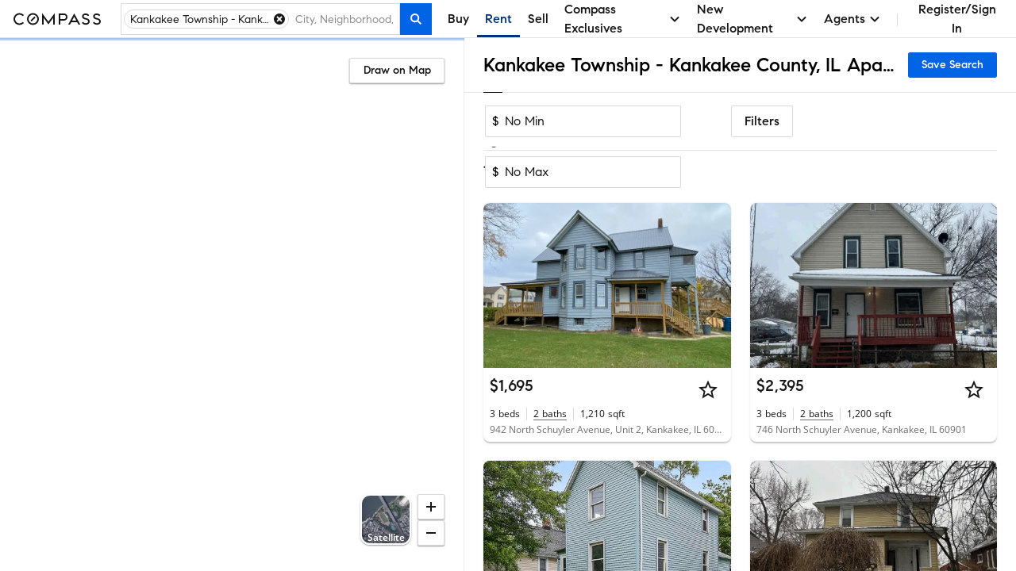

--- FILE ---
content_type: text/html; charset=utf-8
request_url: https://www.compass.com/for-rent/kankakee-township-kankakee-county-il/
body_size: 234096
content:
<!DOCTYPE html>
<html lang="en">
  <head>
    <meta charset="utf-8">
    <meta name="viewport" content="width=device-width, initial-scale=1, maximum-scale=1">
    <title>Kankakee Township - Kankakee County, IL Apartments & Homes for Rent | Compass</title>
    <meta name="description" content="Search 12 Kankakee Township - Kankakee County rentals on Compass. Explore exclusive Collections, view high-res photos, and schedule viewings with America's #1 brokerage. Updated hourly.">
    <meta name="robots" content=" ">
    <meta property="og:type" content="website">
    <meta property="og:title" content="Kankakee Township - Kankakee County, IL Apartments & Homes for Rent | Compass">
    <meta property="og:site_name" content="Compass">
    <meta property="og:url" content="https://www.compass.com/for-rent/kankakee-township-kankakee-county-il/">
    <meta property="og:description" content="Search 12 Kankakee Township - Kankakee County rentals on Compass. Explore exclusive Collections, view high-res photos, and schedule viewings with America's #1 brokerage. Updated hourly.">
    <meta property="og:image" content="https://www.compass.com/ucfe-assets/public-media/og_image_collections_iPad.jpg">
    <meta name="apple-itunes-app" content="app-id=692766504">
    <link rel="canonical" href="https://www.compass.com/for-rent/kankakee-township-kankakee-county-il/" />
    <link rel="icon" href="https://www.compass.com/favicon.ico" />
    <link rel="preconnect" href="https://www.compass.com" />
    <script src="/ucfe-assets/vendor/react/16.14.0/umd/react.production.min.js"></script>
    <script src="/ucfe-assets/vendor/react-dom/16.14.0/umd/react-dom.production.min.js"></script>
    <link rel="stylesheet" href="/ucfe-assets/normalize.css/8/normalize.min.css">
    <link rel="stylesheet" href="/ucfe-assets/fonts/3/fonts.min.css">
    <link rel="stylesheet" href="/ucfe-assets/util-classes.css/2/util-classes.min.css">
    <link rel="stylesheet" href="/ucfe-assets/cx/4/cx.min.css">
    <link rel="preload" fetchpriority="high" as="image" href="/ucfe-assets/listing-ad-card.react/7.6.1/compassPrivateExclusiveText.svg" type="image/svg+xml" />
    <style>.cx-react-accordionExpandIndicator-container .cx-icon{transition:transform .1s var(--cx-transitionTimingFn)}.cx-react-actionBar-dropdownAction .cx-icon.is-starfishVariant{fill:var(--cx-color-grey60)}.cx_react_10_2_0-sdsvsp1{position:relative}.cx_react_10_2_0-sdsvsp1.is-loading .cx-btn-icon,.cx_react_10_2_0-sdsvsp1.is-loading .cx_react_10_2_0-t1k24wti{visibility:hidden}.cx-react-cardHeader .cx-react-cardHeaderTitle .cx-react-cardHeaderToggle .cx-icon{transition:transform .3s ease-in-out}.cx-react-cardHeader .cx-formElement{font-family:var(--cx-font-familySans);font-size:var(--cx-font-sizeSubheader1);font-weight:var(--cx-font-weightMedium);line-height:var(--cx-font-lineHeightBody)}@media (max-width:767px){.cx-react-cardHeader .cx-formElement{font-size:var(--cx-font-sizeSubheader2)}}.cx-react-cardHeader.is-open .cx-react-cardHeaderToggle .cx-icon{transform:rotate(90deg)}.cx-react-listingCard--consumer.cx-react-listingCard--pill .cx_react_10_2_0-b10v47zq{max-height:20px;overflow:hidden}.cx-react-listingCard--agent.cx-react-listingCard--pill .cx_react_10_2_0-b10v47zq{background-color:var(--cx-color-grey20);padding:var(--cx-spacing-half);padding-bottom:0;margin-bottom:0}.cx_react_10_2_0-m15z4y02{top:50%;opacity:0;transform:translateY(-50%);transition:opacity var(--cx-react-listingCard-animationTransitionTime)}.cx_react_10_2_0-m15z4y02.cx_react_10_2_0-m15z4y02{position:absolute}.cx_react_10_2_0-m15z4y02:active{transform:translateY(calc(-50% + 1px))}.cx_react_10_2_0-m56aj0x{position:absolute;color:var(--cx-color-onDarkText);font-weight:var(--cx-font-weightSemiBold);line-height:var(--cx-font-lineHeightCompact);text-align:center;opacity:0;transition:opacity var(--cx-react-listingCard-animationTransitionTime)}.cx-react-listingCard--consumer .cx_react_10_2_0-m56aj0x{bottom:var(--cx-spacing-2x);left:var(--cx-spacing-1x);font-size:var(--cx-font-sizeCaption1);background-color:rgba(0,0,0,.8);padding:2px var(--cx-spacing-1x);min-width:0;border-radius:2px}.cx-react-listingCard--agent .cx_react_10_2_0-m56aj0x{bottom:6px;left:50%;padding:0 5px;min-width:44px;font-size:var(--cx-font-sizeCaption2);transform:translateX(-50%);background-color:rgba(0,0,0,.5)}.cx_react_10_2_0-m49m0f8{position:relative;height:100%;overflow:hidden}.cx-react-listingCard--isHovering .cx_react_10_2_0-m49m0f8 .cx_react_10_2_0-m15z4y02,.cx-react-listingCard--isHovering .cx_react_10_2_0-m49m0f8 .cx_react_10_2_0-m56aj0x,.cx-react-listingCard--isMobile .cx_react_10_2_0-m49m0f8 .cx_react_10_2_0-m15z4y02,.cx_react_10_2_0-m49m0f8:focus-within .cx_react_10_2_0-m15z4y02,.cx_react_10_2_0-m49m0f8:focus-within .cx_react_10_2_0-m56aj0x,.cx_react_10_2_0-m49m0f8:hover .cx_react_10_2_0-m15z4y02,.cx_react_10_2_0-m49m0f8:hover .cx_react_10_2_0-m56aj0x{opacity:1}.cx_react_10_2_0-f11bp499{position:relative;width:100%;height:var(--cx-react-listingCard-mediaHeight);top:0;padding-bottom:var(--cx-react-listingCard-mediaAspectRatio);overflow:hidden;white-space:nowrap}.cx_react_10_2_0-f11bp499.flickity-enabled:focus{outline:none}.cx_react_10_2_0-f11bp499 .flickity-viewport{position:absolute;width:100%;height:100%;top:0;overflow:hidden;touch-action:pan-y}.cx_react_10_2_0-f11bp499 .flickity-slider{position:absolute;width:100%;height:100%;left:0}.cx_react_10_2_0-f11bp499.flickity-enabled.is-draggable{-webkit-tap-highlight-color:transparent;-webkit-user-select:none;user-select:none}.cx_react_10_2_0-f11bp499.flickity-enabled.is-draggable .flickity-viewport{cursor:move;cursor:grab}.cx_react_10_2_0-f11bp499.flickity-enabled.is-draggable .flickity-viewport.is-pointer-down{cursor:grabbing}.cx_react_10_2_0-f11bp499 .flickity-cell{position:absolute;left:0}.cx_react_10_2_0-i3va6j3{display:block;position:relative;padding-bottom:var(--cx-react-listingCard-mediaAspectRatio);margin:0;width:100%;height:var(--cx-react-listingCard-mediaHeight);background-color:var(--cx-color-grey40)}.cx_react_10_2_0-m1f5egw6{display:var(--m1f5egw6-0);position:absolute;width:inherit;height:100%;object-fit:cover}.cx_react_10_2_0-p1jwwpn6.cx_react_10_2_0-m15z4y02{left:var(--cx-spacing-1x)}.cx_react_10_2_0-n1wp0oir.cx_react_10_2_0-m15z4y02{right:var(--cx-spacing-1x)}.cx_react_10_2_0-s69eqo{margin:0}.cx-react-listingCard--consumer.cx-react-listingCard--card .cx_react_10_2_0-s69eqo{font-family:var(--cx-font-familySans);font-weight:var(--cx-font-weightMedium);font-size:var(--cx-font-sizeSubheader1)}.cx-react-listingCard--consumer.cx-react-listingCard--pill .cx_react_10_2_0-s69eqo{font-family:var(--cx-font-familyLegible);font-weight:var(--cx-font-weightSemiBold);font-size:var(--cx-font-sizeBody1)}.cx-react-text{color:var(--cx-color-text)}.cx-react-text-spacing--header,.cx-react-text-spacing--none{margin:0}.cx-react-text-spacing--paragraph{margin:1em 0}.cx-react-text-spacing--header+.cx-react-text-spacing--header,.cx-react-text-spacing--paragraph+.cx-react-text-spacing--header{margin-top:var(--cx-spacing-3x)}.cx_react_10_2_0-sgxjh1o{display:flex;flex-direction:column}.cx-react-listingCard--agent.cx-react-listingCard--pill .cx_react_10_2_0-sgxjh1o{padding-bottom:var(--cx-spacing-half);border-bottom:1px solid var(--cx-color-border)}.cx_react_10_2_0-s9z7mlr{-webkit-text-decoration:none;text-decoration:none}.cx_react_10_2_0-sm6x0jh{max-width:100%;overflow:hidden;white-space:nowrap;color:var(--cx-color-text);text-overflow:ellipsis;margin:0}.cx-react-listingCard--consumer .cx_react_10_2_0-sm6x0jh{color:var(--cx-color-textSubtle)}.cx_react_10_2_0-sk7hhhz{display:flex;flex-wrap:wrap;margin:0;overflow:hidden;max-height:calc(var(--sk7hhhz-0))}.cx_react_10_2_0-s2bm6nu{display:inline-flex;position:relative}.cx_react_10_2_0-s2bm6nu:not(:first-child):before{position:absolute;content:"";height:var(--cx-spacing-2x);top:0;bottom:0;left:-9px;margin:auto;border-left:1px solid var(--cx-color-border)}.cx-react-listingCard--consumer .cx_react_10_2_0-s2bm6nu:not(:first-child){margin-left:calc(var(--cx-spacing-2x) + 1px)}.cx-react-listingCard--agent .cx_react_10_2_0-s2bm6nu{flex-direction:column}.cx-react-listingCard--agent .cx_react_10_2_0-s2bm6nu:not(:first-child){margin-left:calc(var(--cx-spacing-1x) + 1px)}.cx-react-listingCard--agent .cx_react_10_2_0-s2bm6nu:not(:first-child):before{left:-5px;height:30px}.cx_react_10_2_0-st6hrbi{margin:0}.cx-react-listingCard--consumer .cx_react_10_2_0-st6hrbi{margin-left:var(--cx-spacing-half)}.cx-react-listingCard--agent .cx_react_10_2_0-st6hrbi>span:not(.cx-screenReaderOnly){color:var(--cx-color-grey80)}.cx_react_10_2_0-s13ifxy9{margin:0}.cx_react_10_2_0-s1y3kqms{display:flex;border-bottom:1px solid var(--cx-color-grey80)}.cx-react-listingCard--consumer.cx-react-listingCard--pill .cx_react_10_2_0-d1r3caty{color:var(--cx-color-grey80);margin:0 var(--cx-spacing-2x) var(--cx-spacing-1x)}.cx-react-listingCard--agent.cx-react-listingCard--card .cx_react_10_2_0-d1r3caty{color:var(--cx-color-grey80);margin:0 var(--cx-spacing-1x) var(--cx-spacing-1x)}.cx-react-listingCard--agent.cx-react-listingCard--pill .cx_react_10_2_0-d1r3caty{color:var(--cx-color-grey80);margin:0 var(--cx-spacing-half) var(--cx-spacing-half)}.cx-react-listingCard--consumer .cx_react_10_2_0-d1n2mve4{white-space:nowrap}.cx_react_10_2_0-s1nwrbls{padding:var(--cx-spacing-half) var(--cx-spacing-1x);margin-left:var(--cx-spacing-1x)}.cx_react_10_2_0-s1nwrbls:first-of-type{margin-left:0}.cx_react_10_2_0-s1nwrbls svg{width:var(--cx-spacing-3x);height:var(--cx-spacing-3x)}.cx-react-listingCard--consumer.cx-react-listingCard--card .cx_react_10_2_0-t8bcmle{width:134px;height:26px}.cx-react-listingCard--consumer.cx-react-listingCard--pill .cx_react_10_2_0-t8bcmle{width:134px;height:20px}.cx-react-listingCard--agent .cx_react_10_2_0-t8bcmle{width:102px;height:21px}.cx-react-listingCard--agent.cx-react-listingCard--pill .cx_react_10_2_0-s1l9dfsh{border-bottom:1px solid var(--cx-color-border)}.cx-react-listingCard--consumer .cx_react_10_2_0-s8zwxa2:nth-child(2){display:none}.cx-react-listingCard--agent .cx_react_10_2_0-s8zwxa2{height:12px;margin-bottom:6px}.cx-react-listingCard--agent .cx_react_10_2_0-s8zwxa2:first-child{width:132px}.cx-react-listingCard--agent .cx_react_10_2_0-s8zwxa2:nth-child(2){width:196px}.cx-react-listingCard--consumer .cx_react_10_2_0-s1f8movz{max-height:calc(var(--cx-font-sizeCaption1)*var(--cx-font-lineHeightCompact))}.cx-react-listingCard--agent .cx_react_10_2_0-s1f8movz{padding-bottom:var(--cx-spacing-1x);max-height:calc(var(--cx-font-sizeCaption1)*var(--cx-font-lineHeightCompact)*2)}.cx-react-listingCard--consumer .cx_react_10_2_0-sk9ijab>:not(:first-child){display:none}.cx-react-listingCard--consumer .cx_react_10_2_0-sk9ijab{width:40px}.cx-react-listingCard--consumer .cx_react_10_2_0-sk9ijab:nth-child(n+5){display:none}.cx-react-listingCard--consumer .cx_react_10_2_0-sk9ijab:not(:first-child){margin-left:calc(var(--cx-spacing-2x) + 1px)}.cx-react-listingCard--agent .cx_react_10_2_0-sk9ijab:not(:first-child){margin-left:calc(var(--cx-spacing-1x) + 1px)}.cx-react-listingCard--agent .cx_react_10_2_0-sk9ijab:not(:first-child):before{left:-5px;height:30px}.cx-react-listingCard--agent .cx_react_10_2_0-sk9ijab:first-child,.cx-react-listingCard--agent .cx_react_10_2_0-sk9ijab:nth-child(2){width:24px}.cx-react-listingCard--agent .cx_react_10_2_0-sk9ijab:nth-child(3){width:30px}.cx-react-listingCard--agent .cx_react_10_2_0-sk9ijab:nth-child(4){width:52px}.cx-react-listingCard--agent .cx_react_10_2_0-sk9ijab:nth-child(5){width:20px}.cx-react-listingCard--agent .cx_react_10_2_0-sk9ijab:nth-child(6){width:28px}.cx-react-listingCard--consumer .cx_react_10_2_0-s1hbhyrw{height:14px}.cx-react-listingCard--agent .cx_react_10_2_0-s1hbhyrw{height:12px}.cx_react_10_2_0-s113opr7{--cx-react-listingCard--cardMinWidth:284px;--cx-react-listingCard--cardMaxWidth:480px;--cx-react-listingCard--pillMinWidth:285px;--cx-react-listingCard--pillMaxWidth:618px;--cx-react-listingCard-animationTransitionTime:300ms;--cx-react-listingCard-mediaAspectRatio:66.66667%;--cx-react-listingCard-mediaHeight:0;display:grid;position:relative;min-width:var(--s113opr7-0);max-width:var(--s113opr7-1);overflow:hidden;background:var(--cx-color-background);box-shadow:var(--cx-elevation-1dp);transition:box-shadow var(--cx-react-listingCard-animationTransitionTime);font-family:var(--cx-font-familySans);color:var(--cx-color-text);-webkit-font-smoothing:antialiased;border-radius:var(--s113opr7-2)}.cx_react_10_2_0-s113opr7.cx-react-listingCard--isHovering{box-shadow:var(--cx-elevation-8dp)}.cx_react_10_2_0-s113opr7.cx-react-listingCard--card{grid-template-areas:"media" "details" "footer" "footer-actions"}.cx_react_10_2_0-s113opr7.cx-react-listingCard--consumer.cx-react-listingCard--pill{--cx-react-listingCard-mediaAspectRatio:100%;--cx-react-listingCard-mediaSize:80px;grid-template-areas:"media ." "media overlay-header" "media details" "media ." "footer footer" "footer-actions footer-actions";grid-template-columns:calc(var(--cx-react-listingCard-mediaSize) + var(--cx-spacing-2x)) minmax(0,1fr);grid-template-rows:minmax(var(--cx-spacing-1x),1fr) repeat(2,min-content) minmax(var(--cx-spacing-1x),1fr) repeat(2,min-content);column-gap:var(--cx-spacing-2x);align-items:center}.cx_react_10_2_0-s113opr7.cx-react-listingCard--agent.cx-react-listingCard--pill{--cx-react-listingCard-mediaSize:162px;grid-template-areas:"overlay-header overlay-header" "media details" "footer footer" "footer-actions footer-actions";grid-template-columns:calc(var(--cx-react-listingCard-mediaSize) + var(--cx-spacing-half)) minmax(0,1fr)}.cx_react_10_2_0-s113opr7.cx-react-listingCard--withNavigation{cursor:pointer}.cx_react_10_2_0-s113opr7.cx-react-listingCard--isLoading,.cx_react_10_2_0-s113opr7.cx-react-listingCard--withOverlay{cursor:default;-webkit-user-select:none;user-select:none}.cx_react_10_2_0-s113opr7.cx-react-listingCard--shorterMedia{--cx-react-listingCard-mediaAspectRatio:0;--cx-react-listingCard-mediaHeight:167px}.cx_react_10_2_0-s113opr7.cx-react-listingCard--customMediaHeight{--cx-react-listingCard-mediaAspectRatio:0;--cx-react-listingCard-mediaHeight:var(--cx-react-listingCard-customMediaHeight)}.cx_react_10_2_0-okyurhh{grid-area:overlay-header;display:grid;grid-template-areas:"banner banner" "badges media-action";grid-template-columns:1fr auto}.cx-react-listingCard--card .cx_react_10_2_0-okyurhh{position:absolute;top:0;right:0;left:0}.cx_react_10_2_0-mfzf1v7{grid-area:media}.cx-react-listingCard--consumer.cx-react-listingCard--pill .cx_react_10_2_0-mfzf1v7{margin:var(--cx-spacing-2x);margin-right:0;height:var(--cx-react-listingCard-mediaSize);border-radius:var(--cx-spacing-1x);overflow:hidden}.cx-react-listingCard--agent.cx-react-listingCard--pill .cx_react_10_2_0-mfzf1v7{margin:var(--cx-spacing-half);margin-right:0}.cx_react_10_2_0-b10illfe{grid-area:badges;transition:opacity var(--cx-react-listingCard-animationTransitionTime)}.cx-react-listingCard--card .cx_react_10_2_0-b10illfe{padding:var(--cx-spacing-1x)}.cx-react-listingCard--consumer.cx-react-listingCard--pill .cx_react_10_2_0-b10illfe>:last-child{margin:var(--cx-spacing-half) var(--cx-spacing-2x) 6px 0}.cx-react-listingCard--isScrollingMedia.cx-react-listingCard--card .cx_react_10_2_0-b10illfe{pointer-events:none;opacity:0}.cx_react_10_2_0-m128y0ib{grid-area:media;position:absolute;padding:0 var(--cx-spacing-1x);color:var(--cx-color-onDarkText);background:linear-gradient(180deg,transparent 7.41%,rgba(0,0,0,.57) 92.62%);right:0;bottom:0;left:0}.cx_react_10_2_0-da77l4a{grid-area:details;display:grid;grid-template-columns:100%;grid-template-columns:1fr minmax(0,auto);grid-template-rows:repeat(3,min-content);row-gap:var(--cx-spacing-half);overflow:hidden}.cx-react-listingCard--consumer .cx_react_10_2_0-da77l4a{grid-template-areas:"title actions" "substats substats" "subtitles subtitles"}.cx-react-listingCard--consumer.cx-react-listingCard--card .cx_react_10_2_0-da77l4a{padding:var(--cx-spacing-1x)}.cx-react-listingCard--consumer.cx-react-listingCard--pill .cx_react_10_2_0-da77l4a{row-gap:6px;margin-right:var(--cx-spacing-2x)}.cx-react-listingCard--agent .cx_react_10_2_0-da77l4a{padding:var(--cx-spacing-1x);grid-template-areas:"subtitles actions" "title title" "substats substats"}.cx-react-listingCard--agent.cx-react-listingCard--pill .cx_react_10_2_0-da77l4a{padding:var(--cx-spacing-half)}.cx-react-listingCard--isLoading.cx-react-listingCard--card .cx_react_10_2_0-da77l4a{row-gap:var(--cx-spacing-1x)}.cx-react-listingCard--isLoading.cx-react-listingCard--consumer.cx-react-listingCard--pill .cx_react_10_2_0-da77l4a{row-gap:10px}.cx_react_10_2_0-t1diq0zv{grid-area:title}.cx_react_10_2_0-a1g5m0cf{grid-area:actions;justify-self:end;margin-left:var(--cx-spacing-1x)}.cx_react_10_2_0-sq3dov6{grid-area:substats}.cx_react_10_2_0-s5tvbh5{grid-area:subtitles}.cx-react-listingCard--consumer .cx_react_10_2_0-f128vi6i{padding:0 var(--cx-spacing-1x) var(--cx-spacing-1x)}.cx-react-listingCard--consumer .cx_react_10_2_0-f128vi6i>:not(:first-child){margin-left:var(--cx-spacing-1x)}.cx-react-listingCard--agent .cx_react_10_2_0-f128vi6i{border-top:1px solid var(--cx-color-border)}.cx-react-modal-footer .cx-enclosedBtn,.cx-react-modal-footer .cx-nakedBtn,.cx-react-modal-footer .cx-solidBtn{margin-left:var(--cx-spacing-2x)}.cx-react-pagination .cx-formElement{display:flex;flex-direction:row-reverse;justify-content:flex-start;align-items:center}.cx-react-pagination .cx-formElement-label{margin-bottom:0;margin-left:var(--cx-spacing-1x);white-space:nowrap}:root{--cx-react-panel-width:316px}.cx-react-textField-input-wrapper{display:flex;align-items:center;border:var(--cx-spacing-borderWidth) solid var(--cx-color-border);border-radius:var(--cx-spacing-borderRadius)}.cx-react-textField-input-wrapper input{border:none}.cx-react-textField-input-wrapper:hover{border-color:var(--cx-color-interactive);background-color:var(--cx-color-background)}.cx-react-textField-input-wrapper:focus-within{border-color:var(--cx-color-interactiveActive);outline:none;background-color:var(--cx-color-background);box-shadow:var(--cx-focus-shadow)}.cx-react-textField-input-wrapper.is-invalid{border-color:var(--cx-color-critical);background-color:var(--cx-color-background)}.cx-react-textField-input-wrapper.is-disabled{border-color:var(--cx-color-grey40);background-color:var(--cx-color-grey40);pointer-events:none}.cx-react-textField-input-prefix{display:grid;margin-left:var(--cx-spacing-1x)}.cx-react-textField-input-suffix{display:grid;margin-right:var(--cx-spacing-1x)}.cx-react-timepicker-input-empty .cx-react-textField-input-wrapper input{color:var(--cx-color-grey80)}.cx-react-timepicker-input .cx-react-textField-input-suffix{cursor:pointer}@supports (not selector(input::-webkit-calendar-picker-indicator)) and selector(div:has(input[type="date"])){.cx-react-timepicker-input:has(input[type=date]) .cx-react-textField-input-wrapper{position:relative}.cx-react-timepicker-input:has(input[type=date]) .cx-react-textField-input-suffix{position:absolute;right:0;pointer-events:none}.cx-react-timepicker-input:has(input[type=date]) .cx-react-textField-input-suffix .cx-icon{background:var(--cx-color-background,var(--cx-color-white));outline:var(--cx-spacing-1x) solid var(--cx-color-background,var(--cx-color-white))}}.cx-react-daterangepicker-container .cx-react-textField-input-wrapper{border:none}.cx-react-daterangepicker-container .cx-react-textField-input-wrapper:focus-within{box-shadow:none}.cx-react-pillBucket .cx-formElement{position:relative;align-self:flex-start;flex:1 1 0%}.cx-react-pillBucket .cx-formElement:after{content:"";display:block;position:absolute;top:var(--cx-spacing-half);left:0;width:1px;height:calc(100% - var(--cx-spacing-1x));background-color:var(--cx-color-black);opacity:0}.cx-react-pillBucket .cx-react-textField-input-wrapper{border:none}.cx-react-pillBucket .cx-react-textField-input-wrapper:focus-within{box-shadow:none}.cx-react-pillBucket.cx-react-pillBucket--hasPills .cx-formElement{margin-left:calc(var(--cx-spacing-1x)*0.75)}.cx-react-pillBucket.cx-react-pillBucket--hasPills .cx-formElement:after{opacity:1}:root{--cx-react-table-headerBorder:1px solid var(--cx-color-border);--cx-react-table-rowStripe:var(--cx-color-backgroundAccent);--cx-react-table-rowHover:var(--cx-color-grey30);--cx-react-table-rowSelected:var(--cx-color-blue30);--cx-react-table-rowSelectedHover:var(--cx-color-blue40);--cx-react-table-cellPadding:calc(var(--cx-spacing-1x)*0.5) var(--cx-spacing-1x);--cx-react-table-headerCellPadding:var(--cx-spacing-1x);--cx-react-table-cellPadding--md:var(--cx-spacing-1x) var(--cx-spacing-2x);--cx-react-table-headerCellPadding--md:calc(var(--cx-spacing-1x)*1.5) var(--cx-spacing-2x);--cx-react-table-cellPadding--lg:var(--cx-spacing-2x) calc(var(--cx-spacing-2x)*1.25);--cx-react-table-headerCellPadding--lg:calc(var(--cx-spacing-2x)*1.25)}.cx-react-sortableLabel .cx-react-table.cx-react-table--layoutFixed:focus .cx-icon,.cx-react-table.cx-react-table--layoutFixed .cx-react-sortableLabel.is-selected .cx-icon,.cx-react-table.cx-react-table--layoutFixed .cx-react-sortableLabel:focus .cx-icon,.cx-react-table.cx-react-table--layoutFixed thead:hover .cx-react-sortableLabel .cx-icon{width:18px;min-width:18px}.cx-react-table thead:hover .cx-react-sortableLabel .cx-icon{opacity:1}.cx-react-sortableLabel:focus .cx-icon{opacity:1}.cx-react-sortableLabel .cx-icon{width:18px;min-width:18px;height:18px;margin-top:0;margin-bottom:0;opacity:.5;transition:opacity var(--cx-transitionDuration) cubic-bezier(0,0,.38,.9)}.cx-react-sortableLabel.is-selected .cx-icon{opacity:1}.cx-react-textarea--resizeBoth{resize:both}.cx-react-textarea--resizeHorizontal{resize:horizontal}.cx-react-textarea--resizeVertical{resize:vertical}.cx-react-textarea--resizeOff{resize:none}</style>
    <style type="text/css">#consumer-footer{--consumerFooter-caretSize:16px}#consumer-footer *{box-sizing:border-box}#consumer-footer .consumerFooter{background-color:#000;background-color:var(--cx-color-black);color:#fff;color:var(--cx-color-white)}#consumer-footer .consumerFooter-wrapper{padding:64px 24px;padding:var(--cx-spacing-8x) var(--cx-spacing-3x);position:relative}@media (max-width:511px){#consumer-footer .consumerFooter-wrapper{padding:64px 16px;padding:var(--cx-spacing-8x) var(--cx-spacing-2x)}}#consumer-footer .consumerFooter-main{display:grid;grid-gap:24px;grid-gap:var(--cx-spacing-3x);grid-template-areas:"company explore mobile social" "company explore legal legal";grid-template-columns:repeat(4,1fr)}#consumer-footer .consumerFooter-footnote{max-width:606px;position:relative}#consumer-footer .consumerFooter-logo{fill:#fff;fill:var(--cx-color-white);height:75px;width:75px}#consumer-footer .consumerFooter-label{-webkit-tap-highlight-color:transparent}#consumer-footer .consumerFooter-accordion{display:none}#consumer-footer .consumerFooter-header{color:inherit;line-height:1.4em;margin:0;padding-bottom:16px;padding-bottom:var(--cx-spacing-2x);padding-top:16px;padding-top:var(--cx-spacing-2x);position:relative;-webkit-user-select:none;-moz-user-select:none;user-select:none}#consumer-footer .consumerFooter-item{color:inherit;line-height:32px;line-height:var(--cx-spacing-4x);text-decoration:none}#consumer-footer .consumerFooter-item:focus,#consumer-footer .consumerFooter-item:hover{color:#c9c9c9;color:var(--cx-color-onDarkTextSubtle)}#consumer-footer .consumerFooter-item:focus{box-shadow:0 0 2px 2px #0064e5;box-shadow:0 0 2px 2px var(--cx-color-interactive);outline:none}#consumer-footer .consumerFooter-itemIcon{color:inherit;text-decoration:none}#consumer-footer .consumerFooter-itemIcon:focus,#consumer-footer .consumerFooter-itemIcon:hover{color:#c9c9c9;color:var(--cx-color-onDarkTextSubtle)}#consumer-footer .consumerFooter-mobileIcon{border:1px solid #fff;border:1px solid var(--cx-color-white);border-radius:4px;margin:8px 0}#consumer-footer .consumerFooter-mobileIcon:focus,#consumer-footer .consumerFooter-mobileIcon:hover{color:#c9c9c9;color:var(--cx-color-onDarkTextSubtle)}#consumer-footer .consumerFooter-mobileIcon.lazyload,#consumer-footer .consumerFooter-mobileIcon.lazyloading{opacity:0}#consumer-footer .consumerFooter-mobileIcon.lazyloaded{opacity:1;transition:opacity .3s}#consumer-footer .consumerFooter-social{display:flex;flex-direction:column;position:absolute;right:24px;right:var(--cx-spacing-3x)}#consumer-footer .consumerFooter-social:focus,#consumer-footer .consumerFooter-social:hover{color:#c9c9c9;color:var(--cx-color-onDarkTextSubtle)}#consumer-footer .consumerFooter-social:focus{box-shadow:0 0 2px 2px #0064e5;box-shadow:0 0 2px 2px var(--cx-color-interactive);outline:none}#consumer-footer .consumerFooter-socialLink{color:#fff;color:var(--cx-color-white);display:inline-block;padding-top:16px;padding-top:var(--cx-spacing-2x);text-decoration:none}#consumer-footer .consumerFooter-socialLink:focus,#consumer-footer .consumerFooter-socialLink:hover{color:#c9c9c9;color:var(--cx-color-onDarkTextSubtle)}#consumer-footer .consumerFooter-socialLink:focus{box-shadow:0 0 2px 2px #0064e5;box-shadow:0 0 2px 2px var(--cx-color-interactive);outline:none}#consumer-footer .consumerFooter-socialIcon{fill:#fff;fill:var(--cx-color-white);height:24px;height:var(--cx-spacing-3x);width:24px;width:var(--cx-spacing-3x)}#consumer-footer .consumerFooter-socialIcon:focus,#consumer-footer .consumerFooter-socialIcon:hover{color:#c9c9c9;color:var(--cx-color-onDarkTextSubtle)}#consumer-footer .consumerFooter-socialIcon:focus{box-shadow:0 0 2px 2px #0064e5;box-shadow:0 0 2px 2px var(--cx-color-interactive);outline:none}#consumer-footer .consumerFooter-legalLinks{color:inherit;line-height:1.5em;padding:0 0 6px}#consumer-footer .consumerFooter-browseLink{color:inherit;text-decoration:none}#consumer-footer .consumerFooter-browseLink:focus,#consumer-footer .consumerFooter-browseLink:hover{color:#c9c9c9;color:var(--cx-color-onDarkTextSubtle)}#consumer-footer .consumerFooter-browseLink:focus{box-shadow:0 0 2px 2px #0064e5;box-shadow:0 0 2px 2px var(--cx-color-interactive);outline:none}#consumer-footer .consumerFooter-legalTerms{color:inherit;line-height:1.3em;text-decoration:underline}#consumer-footer .consumerFooter-legalTerms:focus,#consumer-footer .consumerFooter-legalTerms:hover{color:#c9c9c9;color:var(--cx-color-onDarkTextSubtle)}#consumer-footer .consumerFooter-legalTerms:focus{box-shadow:0 0 2px 2px #0064e5;box-shadow:0 0 2px 2px var(--cx-color-interactive);outline:none}#consumer-footer .consumerFooter-legalDisclaimer{line-height:1.3;line-height:var(--cx-lineHeight);margin:0}#consumer-footer .consumerFooter-legalDisclaimer,#consumer-footer .consumerFooter-legalDisclaimer a{color:#fff;color:var(--cx-color-white);text-decoration:none}#consumer-footer .consumerFooter-legalDisclaimer a:focus,#consumer-footer .consumerFooter-legalDisclaimer a:hover{color:#c9c9c9;color:var(--cx-color-onDarkTextSubtle)}#consumer-footer .consumerFooter-legalDisclaimer a:focus{box-shadow:0 0 2px 2px #0064e5;box-shadow:0 0 2px 2px var(--cx-color-interactive);outline:none}#consumer-footer .consumerFooter-legalDisclaimer a[href^=tel]{color:#c9c9c9;color:var(--cx-color-onDarkTextSubtle);pointer-events:none;text-decoration:none}#consumer-footer .consumerFooter-phone{white-space:nowrap}@media (max-width:1023px){#consumer-footer .consumerFooter-social{flex-direction:row;flex-wrap:wrap;position:relative;right:0;top:0}#consumer-footer .consumerFooter-socialLink{padding-right:16px;padding-right:var(--cx-spacing-2x)}}@media (max-width:1023px) and (min-width:512px){#consumer-footer .consumerFooter-main{grid-template-areas:"company explore mobile" "social social social" "legal legal legal";grid-template-columns:repeat(3,1fr)}#consumer-footer .consumerFooter-wrapper{padding-bottom:24px;padding-bottom:var(--cx-spacing-3x)}}@media (max-width:511px){#consumer-footer .consumerFooter-main{grid-template-areas:"company" "explore" "mobile" "social" "legal";grid-template-columns:100%;grid-gap:0}#consumer-footer .consumerFooter{background-image:none}#consumer-footer .consumerFooter-wrapper{flex-direction:column}#consumer-footer .consumerFooter-wrapper:first-child{flex-direction:column-reverse}#consumer-footer .consumerFooter-column{border-bottom:1px solid #333;border-bottom:1px solid var(--cx-color-grey100,var(--colorIntent-backgroundBold));padding-right:24px;padding-right:var(--cx-spacing-3x);width:100%}#consumer-footer .consumerFooter-column .consumerFooter-header{cursor:pointer;transition:color .2s ease-out}#consumer-footer .consumerFooter-column .consumerFooter-header:after{background-image:url("data:image/svg+xml;charset=US-ASCII,%3Csvg%20xmlns%3D%22http%3A%2F%2Fwww.w3.org%2F2000%2Fsvg%22%20viewBox%3D%220%200%2016%2016%22%3E%0A%20%20%3Cpath%20d%3D%22M8%2011.914L2.293%206.207l1.414-1.414L8%209.086l4.293-4.293%201.414%201.414L8%2011.914z%22%2F%3E%0A%3Cdefs%3E%3Cstyle%3Epath%2C%0A%20%20%20%20%20%20%20%20polygon%20%7B%0A%20%20%20%20%20%20%20%20%20%20fill%3A%20%23C9C9C9%3B%0A%20%20%20%20%20%20%20%20%7D%3C%2Fstyle%3E%3C%2Fdefs%3E%3C%2Fsvg%3E%0A");background-repeat:no-repeat;content:"";height:var(--consumerFooter-caretSize);margin-top:calc(var(--consumerFooter-caretSize)*-1/2);pointer-events:none;position:absolute;right:0;top:50%;width:var(--consumerFooter-caretSize)}#consumer-footer .consumerFooter-links{display:none}#consumer-footer .consumerFooter-item{display:block}#consumer-footer .consumerFooter-accordion:checked~.consumerFooter-header{color:#fff;color:var(--cx-color-white)}#consumer-footer .consumerFooter-accordion:checked~.consumerFooter-header:after{background-image:url("data:image/svg+xml;charset=US-ASCII,%3Csvg%20xmlns%3D%22http%3A%2F%2Fwww.w3.org%2F2000%2Fsvg%22%20viewBox%3D%220%200%2016%2016%22%3E%0A%20%20%3Cpath%20d%3D%22M12.293%2011.207L8%206.914l-4.293%204.293-1.414-1.414L8%204.086l5.707%205.707-1.414%201.414z%22%2F%3E%0A%3Cdefs%3E%3Cstyle%3Epath%2C%0A%20%20%20%20%20%20%20%20polygon%20%7B%0A%20%20%20%20%20%20%20%20%20%20fill%3A%20%23FFFFFF%3B%0A%20%20%20%20%20%20%20%20%7D%3C%2Fstyle%3E%3C%2Fdefs%3E%3C%2Fsvg%3E%0A")}#consumer-footer .consumerFooter-accordion:checked~.consumerFooter-links{display:block;padding-bottom:16px;padding-bottom:var(--cx-spacing-2x)}#consumer-footer .consumerFooter-column.consumerFooter-column--mobile{border-bottom:none}#consumer-footer .consumerFooter-column.consumerFooter-column--mobile .consumerFooter-header{display:none}#consumer-footer .consumerFooter-column.consumerFooter-column--mobile .consumerFooter-links{display:flex;flex-wrap:wrap;height:auto;opacity:1;padding-bottom:16px;padding-bottom:var(--cx-spacing-2x);padding-top:32px;padding-top:var(--cx-spacing-4x)}#consumer-footer .consumerFooter-column.consumerFooter-column--mobile .consumerFooter-mobileIcon{margin:16px 16px 0 0;margin:var(--cx-spacing-2x) var(--cx-spacing-2x) 0 0}#consumer-footer .consumerFooter-social{padding-top:32px;padding-top:var(--cx-spacing-4x)}#consumer-footer .consumerFooter-mobile-no-br br{display:none}#consumer-footer .consumerFooter-legalLinks{padding-top:16px;padding-top:var(--cx-spacing-2x)}}@media (max-width:359px){#consumer-footer .consumerFooter-wrapper{padding-left:16px;padding-left:var(--cx-spacing-2x);padding-right:16px;padding-right:var(--cx-spacing-2x)}}#consumer-footer .consumerFooter-column--company{grid-area:company}#consumer-footer .consumerFooter-column--explore{grid-area:explore}#consumer-footer .consumerFooter-column--mobile{grid-area:mobile}#consumer-footer .consumerFooter-column--legal{grid-area:legal}#consumer-footer .consumerFooter-column--social{grid-area:social}#consumer-footer .consumerFooter-TREC{font-weight:1000}</style>
    <style>.uc-lolCardViewPaginator{display:flex;flex:0 0 90px}.uc-lolCardViewPaginator-ellipsis{text-align:center;width:41px}.uc-lolCardViewPaginator-arrowBtn{margin-left:8px}.uc-lolCardViewPaginator-arrowPlaceholder{margin-left:10px}@media (max-width:767px){.uc-lolCardViewPaginator .cx-paginator-section{margin-bottom:0}}.uc-lolCardViewPaginator .cx-enclosedBtn{padding-left:8px;padding-right:8px}.uc-lolCardViewPaginator-cancelAnchorAppearance{color:inherit;cursor:inherit;text-decoration:inherit}.uc-lolCardView{display:flex;flex-flow:column nowrap;overflow-y:auto;-webkit-overflow-scrolling:touch}.uc-lolCardView-cardsContainer{flex:1}.uc-lolCardView-cards{display:grid;padding:24px;padding:var(--cx-spacing-gutter);grid-gap:24px;grid-gap:var(--cx-spacing-gutter);grid-auto-rows:1fr;grid-template-columns:repeat(auto-fill,minmax(284px,1fr));overflow:hidden}@media (max-width:767px){.uc-lolCardView-cards{padding:16px;padding:var(--cx-spacing-gutterMobile);grid-gap:16px;grid-gap:var(--cx-spacing-gutterMobile)}.uc-lolCardView-cards .uc-listingPhotoCard .uc-listingCard-carousel,.uc-lolCardView-cards .uc-listingPhotoCard .uc-listingCard-image{padding-bottom:54%}}.uc-nearbySearch-title{font-size:24px;font-size:var(--cx-font-size2xl);margin-bottom:16px;margin-bottom:var(--cx-spacing-2x)}.uc-nearbySearch-container{display:flex}@media (max-width:887px){.uc-nearbySearch-container{display:block;overflow:hidden}}.uc-nearbySearch-column{float:left;margin-bottom:12px;margin-bottom:var(--cx-verticalPadding--lg);max-width:1170px;max-width:var(--cx-fixedPageWidth);padding-right:8px;padding-right:var(--cx-spacing-1x);width:100%}.uc-nearbySearch-button{padding:0}*{box-sizing:border-box}.adCard-privateExclusive .adCard-privateExclusivePicture{position:absolute}.adCard,.adCard-privateExclusive .adCard-privateExclusivePicture img{position:relative}.adCard{border-radius:8px;border-radius:var(--cx-spacing-1x);box-shadow:0 3px 4px -1px rgba(0,0,0,.1),0 2px 1px 0 rgba(0,0,0,.14),0 -1px 1px 0 rgba(0,0,0,.06);box-shadow:var(--cx-elevation-1dp);color:#fff;color:var(--cx-color-white);cursor:pointer;font:16px Compass Sans,Helvetica,Arial,sans-serif;font:16px,Compass Sans,Helvetica,Arial,sans-serif;font:var(--cx-font-sizeMd),var(--cx-font-familySans);height:100%;overflow:hidden;text-decoration:none;transition:box-shadow .3s}.adCard:hover{box-shadow:0 5px 5px -3px rgba(0,0,0,.2),0 8px 10px 1px rgba(0,0,0,.14),0 3px 14px 2px rgba(0,0,0,.12);box-shadow:var(--cx-elevation-8dp)}.adCard .adCard-privateExclusiveImage{border:2px solid;border-radius:2px;border-radius:var(--cx-borderRadius);box-sizing:border-box;max-width:358px;max-width:calc(var(--cx-fixedPageWidth)/3 - var(--gutter)*4/3);position:absolute;transition:border-color .1s ease,background .1s ease,box-shadow .1s ease,color .1s ease,fill .1s ease;transition:var(--cx-transition)}.adCard .adCard-privateExclusiveDetailsContainer{background-color:#000;background-color:var(--cx-color-black);display:flex;flex-direction:column;height:100%;justify-content:flex-start;padding:18px 24px;padding:18px var(--cx-spacing-3x);z-index:1}.adCard .adCard-privateExclusiveDetailsContainer .adCard-privateExclusiveSvg{aspect-ratio:250/79;width:min(250px,80%)}.adCard .adCard-privateExclusiveDetailsContainer .adCard-privateExclusiveText{color:#fff;color:var(--cx-color-white);flex-grow:0.2;font-size:20px;font-size:var(--cx-font-sizeXl);font-stretch:normal;font-weight:500;font-weight:var(--cx-font-weightMedium);letter-spacing:normal;line-height:1.4;white-space:pre-line}.adCard .adCard-privateExclusiveDetailsContainer .adCard-privateExclusiveSubtext{color:#f4f4f4;color:var(--cx-color-grey20);font-family:Compass Sans,Helvetica,Arial,sans-serif;font-family:var(--cx-font-familySans);font-size:14px;font-size:var(--cx-font-sizeSm);font-weight:400;font-weight:var(--cx-font-weightRegular);letter-spacing:0;line-height:1.2}.adCard .adCard-privateExclusiveDetailsContainer .adCard-privateExclusiveAdButton{width:-moz-fit-content;width:fit-content}.adCard .adCard-aspectRatioContainer{background-color:#000;background-color:var(--cx-color-black);bottom:0;left:0;overflow:hidden;padding-bottom:75%;position:absolute;right:0;top:0;width:100%}.adCard .adCard-privateExclusiveBrandedContainer{align-items:center;display:flex;flex-direction:row;left:0;position:absolute;top:50%;transform:translateY(-50%)}.adCard .adCard-privateExclusiveBrandedContainer .adCard-brandedDisplayTextContainer{display:grid}.adCard .adCard-privateExclusiveBrandedContainer .adCard-brandedDisplayTextContainer.adCard-brandedDisplayTextFullWidth{width:100%}.adCard .adCard-privateExclusiveBrandedContainer .adCard-brandedDisplayText{color:#fff;color:var(--cx-color-white);font-size:20px;font-size:var(--cx-font-sizeXl);font-stretch:normal;font-weight:500;font-weight:var(--cx-font-weightMedium);letter-spacing:normal;line-height:1.4;margin:0 24px;margin:0 var(--cx-spacing-3x)}.adCard .adCard-privateExclusiveBrandedContainer .adCard-agentProfilePic{height:128px;-o-object-fit:cover;object-fit:cover;width:128px}.adCard .adCard-brandingPatternImg{height:32px;margin-top:16px;margin-top:var(--cx-spacing-2x)}.adCard .adCard-brandedCTA-arrow{left:16px;position:relative;top:3px;fill:#0064e5;fill:var(--cx-color-interactive)}.adCard .adCard-brandedCTA-arrow:hover{fill:#fff;fill:var(--cx-color-white)}.adCard .adCard-privateExclusiveBrandedContainer.adCard-privateExclusiveBrandedContainerBig .adCard-brandedDisplayText{font-size:18px;font-size:var(--cx-font-sizeLg)}.adCard.adCard-md .adCard-privateExclusiveDetailsContainer .adCard-privateExclusiveText{font-size:24px;font-size:var(--cx-font-size2xl)}@media (max-width:1023px){.adCard .adCard-privateExclusiveBrandedContainer{margin-top:16px;margin-top:var(--cx-spacing-2x)}.adCard .adCard-privateExclusiveBrandedContainer .adCard-brandedDisplayText{font-size:18px;font-size:var(--cx-font-sizeLg)}.adCard .adCard-privateExclusiveBrandedContainer.adCard-privateExclusiveBrandedContainerBig .adCard-brandedDisplayText{font-size:16px;font-size:var(--cx-font-sizeMd)}}@media (max-width:767px){.adCard .adCard-privateExclusiveBrandedContainer.adCard-privateExclusiveBrandedContainerBig .adCard-brandedDisplayText{font-size:14px;font-size:var(--cx-font-sizeSm)}.adCard-privateExclusiveCard.adCard-brandedAspectRatio{padding-top:75%}.adCard .adCard-privateExclusiveSvg{width:206px}.adCard .adCard-privateExclusiveText{font-size:36px;font-size:var(--cx-font-size4xl)}.adCard .adCard-privateExclusiveSubtext{font-size:12px;font-size:var(--cx-font-sizeXs)}.adCard .adCard-privateExclusiveAdButton{font-size:16px;font-size:var(--cx-font-sizeMd)}.adCard .adCard-privateExclusiveBrandedContainer.adCard-privateExclusiveBrandedContainerBig .adCard-brandedDisplayText{font-size:20px;font-size:var(--cx-font-sizeXl)}}@media (max-width:511px){.adCard .adCard-privateExclusiveSvg{width:162px}.adCard .adCard-privateExclusiveText{font-size:24px;font-size:var(--cx-font-size2xl)}.adCard .adCard-privateExclusiveSubtext{font-size:12px;font-size:var(--cx-font-sizeXs)}}@media (max-width:359px){.adCard .adCard-privateExclusiveBrandedContainer.adCard-privateExclusiveBrandedContainerBig .adCard-brandedDisplayText{font-size:16px;font-size:var(--cx-font-sizeMd)}.adCard .adCard-privateExclusiveText{font-size:18px;font-size:var(--cx-font-sizeLg)}.adCard .adCard-privateExclusiveSubtext{font-size:12px;font-size:var(--cx-font-sizeXs)}.adCard .adCard-privateExclusiveBrandedContainer.adCard-privateExclusiveBrandedContainerBig .adCard-brandedDisplayText{font-size:14px;font-size:var(--cx-font-sizeSm)}.adCard .adCard-privateExclusiveBrandedContainer .adCard-agentProfilePic{height:108px;width:108px}}@media (max-width:319px){.adCard .adCard-privateExclusiveBrandedContainer .adCard-brandedDisplayText{font-size:16px;font-size:var(--cx-font-sizeMd)}}html{box-sizing:border-box}*,:after,:before{box-sizing:inherit}body,html{height:100%;overflow:hidden}.main{height:calc(100% - var(--navHeight))}.main.main--mobile{display:flex}.main.main--impersonating{height:calc(100% - var(--navHeight) - 57px)}.cx-optionsMenu-item--noHover:hover{background-color:#fff;background-color:var(--cx-color-background);color:#171717;color:var(--cx-color-text)}.no-zIndex,.no-zIndex:after{z-index:auto!important}.toast-bottom{bottom:24px;position:fixed;z-index:1000;z-index:var(--cx-zIndex-10 + 1)}.uc-lolCardView-cards{grid-auto-rows:auto}.uc-lolCardView-cards .adCard-privateExclusiveCard{max-width:480px;min-width:284px}.adCard .adCard-privateExclusive picture{width:100%}.adCard .adCard-privateExclusiveDetailsContainer{justify-content:start;padding-left:24px;padding-left:var(--cx-spacing-3x);padding-top:24px;padding-top:var(--cx-spacing-3x)}.adCard .adCard-privateExclusiveDetailsContainer .adCard-privateExclusiveSvg{aspect-ratio:auto}.adCard .adCard-privateExclusiveDetailsContainer .adCard-privateExclusiveText{flex-grow:0;line-height:1.2;margin-top:16px;margin-top:var(--cx-spacing-2x);min-width:236px}.adCard .adCard-privateExclusiveDetailsContainer .adCard-privateExclusiveSubtext{flex-grow:0;margin-top:8px;margin-top:var(--cx-spacing-1x)}.adCard .adCard-privateExclusiveDetailsContainer .adCard-privateExclusiveAdButton{margin-top:16px;margin-top:var(--cx-spacing-2x)}@media (min-width:768px) and (max-width:1279px){.adCard .adCard-privateExclusiveDetailsContainer .adCard-privateExclusiveText{margin-top:24px;margin-top:var(--cx-spacing-3x)}}@media (max-width:648px){.adCard .adCard-privateExclusiveDetailsContainer .adCard-privateExclusiveText{margin-top:24px;margin-top:var(--cx-spacing-3x);max-width:418px}.adCard .adCard-privateExclusiveDetailsContainer .adCard-privateExclusiveSubtext{max-width:270px}}@media (max-width:511px){.adCard .adCard-privateExclusiveDetailsContainer .adCard-privateExclusiveText{margin-top:16px;margin-top:var(--cx-spacing-2x)}.adCard .adCard-privateExclusiveDetailsContainer .adCard-privateExclusiveAdButton{margin-top:8px;margin-top:var(--cx-spacing-1x)}}.adCard .adCard-privateExclusiveBrandedContainer{margin-top:16px;margin-top:var(--cx-spacing-2x)}.adCard .adCard-privateExclusiveBrandedContainer.adCard-privateExclusiveBrandedContainerBig .adCard-brandedDisplayText{font-size:16px;font-size:var(--cx-font-sizeMd)}.adCard .adCard-privateExclusiveBrandedContainer.adCard-privateExclusiveBrandedContainerBig .adCard-agentProfilePic{height:96px;width:96px}@media (max-width:1279px){.adCard-privateExclusiveCard.adCard-brandedAspectRatio{padding-top:75%}.adCard .adCard-privateExclusiveBrandedContainer.adCard-privateExclusiveBrandedContainerBig .adCard-brandedDisplayText{font-size:18px;font-size:var(--cx-font-sizeLg)}.adCard .adCard-privateExclusiveBrandedContainer .adCard-brandedDisplayText{font-size:20px;font-size:var(--cx-font-sizeXl)}.adCard .adCard-privateExclusiveBrandedContainer.adCard-privateExclusiveBrandedContainerBig .adCard-agentProfilePic{height:128px;width:128px}}@media (max-width:648px){.adCard .adCard-privateExclusiveBrandedContainer.adCard-privateExclusiveBrandedContainerBig .adCard-brandedDisplayText{font-size:14px;font-size:var(--cx-font-sizeSm)}.adCard .adCard-privateExclusiveBrandedContainer .adCard-brandedDisplayText{font-size:18px;font-size:var(--cx-font-sizeLg)}.adCard .adCard-privateExclusiveBrandedContainer.adCard-privateExclusiveBrandedContainerBig .adCard-agentProfilePic{height:96px;width:96px}}@media (max-width:767px){.adCard-privateExclusiveCard.adCard-brandedAspectRatio{padding-top:50%}.adCard .adCard-privateExclusiveBrandedContainer{margin-top:0}.adCard .adCard-privateExclusiveBrandedContainer .adCard-brandedDisplayText{font-size:16px;font-size:var(--cx-font-sizeMd)}.adCard .adCard-privateExclusiveBrandedContainer .adCard-agentProfilePic{height:96px;width:96px}}@media (max-width:567px){.adCard .adCard-privateExclusiveBrandedContainer{top:40%;transform:translateY(-60%)}.adCard .adCard-privateExclusiveBrandedContainer .adCard-brandedDisplayText,.adCard .adCard-privateExclusiveBrandedContainer.adCard-privateExclusiveBrandedContainerBig .adCard-brandedDisplayText{font-size:20px;font-size:var(--cx-font-sizeXl)}.adCard .adCard-privateExclusiveBrandedContainer .adCard-agentProfilePic,.adCard .adCard-privateExclusiveBrandedContainer.adCard-privateExclusiveBrandedContainerBig .adCard-agentProfilePic{height:128px;width:128px}}@media (max-width:475px){.adCard .adCard-privateExclusiveBrandedContainer{margin-top:16px;margin-top:var(--cx-spacing-2x)}}@media (max-width:400px){.adCard .adCard-privateExclusiveBrandedContainer .adCard-brandedDisplayText{font-size:18px;font-size:var(--cx-font-sizeLg)}.adCard .adCard-privateExclusiveBrandedContainer.adCard-privateExclusiveBrandedContainerBig .adCard-brandedDisplayText{font-size:14px;font-size:var(--cx-font-sizeSm)}.adCard .adCard-privateExclusiveBrandedContainer .adCard-agentProfilePic,.adCard .adCard-privateExclusiveBrandedContainer.adCard-privateExclusiveBrandedContainerBig .adCard-agentProfilePic{height:96px;width:96px}}.exploreNearbyHome-showMoreBtn{color:#0064e5;color:var(--cx-color-link)}</style>
    <script type="text/javascript">
  (function (global) {
    global.uc = {"geoId":"ohio","location":{"latitude":39.9587,"longitude":-82.9987},"opty":{"features":{"react_maps_debug_geohash":false,"react_maps_debug_tile":false,"omnibox_connected_geos":false,"private_exclusives_lead_form":false,"enable__consumer_search_branding":false,"consumer_search_seo_footer":true,"consumer_search_shortcut_urls_apply_current_location":true,"release-boards-migration-getConsumerFavorites":true,"consumer_search_log_map_search_tiler":false,"consumer_search_bot_verification_enforcement":true},"variables":{"consumer_search_seo_footer":{"enabledGeosNearbyHome":"{\n  \"geoSlugs\": [\n  \t\"albany\",\n    \"aspen\",\n    \"atlanta\",\n    \"atlanta_negbor\",\n    \"austin\",\n    \"bakersfield\",\n    \"baton_rouge\",\n    \"boston\",\n    \"central_tx\",\n    \"charleston\",\n    \"charlotte\",\n    \"chicago\",\n    \"cincinnati\",\n    \"cleveland\",\n    \"columbus\",\n    \"corpus_christi\",\n    \"dallas\",\n    \"dc\",\n    \"denver\",\n    \"detroit\",\n    \"durham_raleigh\",\n    \"el_paso\",\n    \"fl_panhandle\",\n    \"grand_rapids\",\n    \"greensboro\",\n    \"greenville\",\n    \"greenwich_ct\",\n    \"hamptons\",\n    \"hawaii\",\n    \"houston\",\n    \"idaho\",\n    \"indianapolis\",\n    \"jackson_hole\",\n    \"jacksonville_fl\",\n    \"kansas_city\",\n    \"knoxville\",\n    \"la\",\n    \"lake_tahoe\",\n    \"laredo\",\n    \"las_vegas\",\n    \"long_island\",\n    \"louisiana_mississippi\",\n    \"lubbock\",\n    \"madison\",\n    \"memphis\",\n    \"miami\",\n    \"milwaukee\",\n    \"minneapolis\",\n    \"myrtle_beach\",\n    \"naples\",\n    \"nashville\",\n    \"national\",\n    \"new_orleans\",\n    \"northeast_nc\",\n    \"northern_new_england\",\n    \"northern_nj\",\n    \"nyc\",\n    \"oklahoma_city\",\n    \"orlando\",\n    \"peoria_il\",\n    \"philadelphia\",\n    \"phoenix\",\n    \"pittsburgh\",\n    \"portland_or\",\n    \"rhode_island\",\n    \"richmond_va\",\n    \"salt_lake_city\",\n    \"san_antonio\",\n    \"san_diego\",\n    \"santa_barbara_montecito\",\n    \"savannah\",\n    \"seattle\",\n    \"sf\",\n    \"spokane\",\n    \"st_louis\",\n    \"tampa\",\n    \"telluride\",\n    \"toledo_oh\",\n    \"tulsa\",\n    \"us_outside_coverage\",\n    \"virginia_beach\",\n    \"westchester_ny\",\n    \"western_ny\",\n    \"wilmington_nc\"\n  ],\n    \"stateSeoIds\": [\n    \"arizona\",\n    \"arkansas\",\n    \"california\",\n    \"colorado\",\n    \"connecticut\",\n    \"delaware\",\n    \"district-of-columbia\",\n    \"florida\",\n    \"georgia\",\n    \"hawaii\",\n    \"idaho\",\n    \"illinois\",\n    \"indiana\",\n    \"kansas\",\n    \"louisiana\",\n    \"maine\",\n    \"maryland\",\n    \"massachusetts\",\n    \"michigan\",\n    \"minnesota\",\n    \"mississippi\",\n    \"missouri\",\n    \"nevada\",\n    \"new-hampshire\",\n    \"new-jersey\",\n    \"new-mexico\",\n    \"new-york\",\n    \"north-carolina\",\n    \"ohio\",\n    \"oregon\",\n    \"pennsylvania\",\n    \"rhode-island\",\n    \"south-carolina\",\n    \"tennessee\",\n    \"texas\",\n    \"vermont\",\n    \"virginia\",\n    \"washington\",\n    \"west-virginia\",\n    \"wisconsin\",\n    \"wyoming\"\n  ],\n  \"enableCountyLinks\": true,\n  \"enableZipCodeLinksGeoSlugs\": [\"seattle\"]\n}","enabledGeosFAQsAndNG":"{\n  \"geoSlugs\": [\n  \t\"albany\",\n    \"aspen\",\n    \"atlanta\",\n    \"atlanta_negbor\",\n    \"austin\",\n    \"bakersfield\",\n    \"baton_rouge\",\n    \"boston\",\n    \"central_tx\",\n    \"charleston\",\n    \"charlotte\",\n    \"chicago\",\n    \"cincinnati\",\n    \"cleveland\",\n    \"columbus\",\n    \"corpus_christi\",\n    \"dallas\",\n    \"dc\",\n    \"denver\",\n    \"detroit\",\n    \"durham_raleigh\",\n    \"el_paso\",\n    \"fl_panhandle\",\n    \"grand_rapids\",\n    \"greensboro\",\n    \"greenville\",\n    \"greenwich_ct\",\n    \"hamptons\",\n    \"hawaii\",\n    \"houston\",\n    \"idaho\",\n    \"indianapolis\",\n    \"jackson_hole\",\n    \"jacksonville_fl\",\n    \"kansas_city\",\n    \"knoxville\",\n    \"la\",\n    \"lake_tahoe\",\n    \"laredo\",\n    \"las_vegas\",\n    \"long_island\",\n    \"louisiana_mississippi\",\n    \"lubbock\",\n    \"madison\",\n    \"memphis\",\n    \"miami\",\n    \"milwaukee\",\n    \"minneapolis\",\n    \"myrtle_beach\",\n    \"naples\",\n    \"nashville\",\n    \"national\",\n    \"new_orleans\",\n    \"northeast_nc\",\n    \"northern_new_england\",\n    \"northern_nj\",\n    \"nyc\",\n    \"oklahoma_city\",\n    \"orlando\",\n    \"peoria_il\",\n    \"philadelphia\",\n    \"phoenix\",\n    \"pittsburgh\",\n    \"portland_or\",\n    \"rhode_island\",\n    \"richmond_va\",\n    \"salt_lake_city\",\n    \"san_antonio\",\n    \"san_diego\",\n    \"santa_barbara_montecito\",\n    \"savannah\",\n    \"seattle\",\n    \"sf\",\n    \"spokane\",\n    \"st_louis\",\n    \"tampa\",\n    \"telluride\",\n    \"toledo_oh\",\n    \"tulsa\",\n    \"us_outside_coverage\",\n    \"virginia_beach\",\n    \"westchester_ny\",\n    \"western_ny\",\n    \"wilmington_nc\"\n  ],\n  \"stateSeoIds\": []\n}","enabledGeosPerfectHome":"{\n  \"geoSlugs\": [\n  \t\"albany\",\n    \"aspen\",\n    \"atlanta\",\n    \"atlanta_negbor\",\n    \"austin\",\n    \"bakersfield\",\n    \"baton_rouge\",\n    \"boston\",\n    \"central_tx\",\n    \"charleston\",\n    \"charlotte\",\n    \"chicago\",\n    \"cincinnati\",\n    \"cleveland\",\n    \"columbus\",\n    \"corpus_christi\",\n    \"dallas\",\n    \"dc\",\n    \"denver\",\n    \"detroit\",\n    \"durham_raleigh\",\n    \"el_paso\",\n    \"fl_panhandle\",\n    \"grand_rapids\",\n    \"greensboro\",\n    \"greenville\",\n    \"greenwich_ct\",\n    \"hamptons\",\n    \"hawaii\",\n    \"houston\",\n    \"idaho\",\n    \"indianapolis\",\n    \"jackson_hole\",\n    \"jacksonville_fl\",\n    \"kansas_city\",\n    \"knoxville\",\n    \"la\",\n    \"lake_tahoe\",\n    \"laredo\",\n    \"las_vegas\",\n    \"long_island\",\n    \"louisiana_mississippi\",\n    \"lubbock\",\n    \"madison\",\n    \"memphis\",\n    \"miami\",\n    \"milwaukee\",\n    \"minneapolis\",\n    \"myrtle_beach\",\n    \"naples\",\n    \"nashville\",\n    \"national\",\n    \"new_orleans\",\n    \"northeast_nc\",\n    \"northern_new_england\",\n    \"northern_nj\",\n    \"nyc\",\n    \"oklahoma_city\",\n    \"orlando\",\n    \"peoria_il\",\n    \"philadelphia\",\n    \"phoenix\",\n    \"pittsburgh\",\n    \"portland_or\",\n    \"rhode_island\",\n    \"richmond_va\",\n    \"salt_lake_city\",\n    \"san_antonio\",\n    \"san_diego\",\n    \"santa_barbara_montecito\",\n    \"savannah\",\n    \"seattle\",\n    \"sf\",\n    \"spokane\",\n    \"st_louis\",\n    \"tampa\",\n    \"telluride\",\n    \"toledo_oh\",\n    \"tulsa\",\n    \"us_outside_coverage\",\n    \"virginia_beach\",\n    \"westchester_ny\",\n    \"western_ny\",\n    \"wilmington_nc\"\n  ],\n  \"stateSeoIds\": [\n    \"washington\"\n    \n  ],\n  \"nearbyLimit\": 15\n}","enabledLuxuryCity":true,"enabledGeosNGHidingOnNonFirstPage":"{\n  \"geoSlugs\": [\"seattle\"],\n  \"stateSeoIds\": [],\n  \"fullRollout\": true\n}","enabledNewTitleForOpenHouse":"{\n  \"geoSlugs\": [\n  \t\"albany\",\n    \"aspen\",\n    \"atlanta\",\n    \"atlanta_negbor\",\n    \"austin\",\n    \"bakersfield\",\n    \"baton_rouge\",\n    \"boston\",\n    \"central_tx\",\n    \"charleston\",\n    \"charlotte\",\n    \"chicago\",\n    \"cincinnati\",\n    \"cleveland\",\n    \"columbus\",\n    \"corpus_christi\",\n    \"dallas\",\n    \"dc\",\n    \"denver\",\n    \"detroit\",\n    \"durham_raleigh\",\n    \"el_paso\",\n    \"fl_panhandle\",\n    \"grand_rapids\",\n    \"greensboro\",\n    \"greenville\",\n    \"greenwich_ct\",\n    \"hamptons\",\n    \"hawaii\",\n    \"houston\",\n    \"idaho\",\n    \"indianapolis\",\n    \"jackson_hole\",\n    \"jacksonville_fl\",\n    \"kansas_city\",\n    \"knoxville\",\n    \"la\",\n    \"lake_tahoe\",\n    \"laredo\",\n    \"las_vegas\",\n    \"long_island\",\n    \"louisiana_mississippi\",\n    \"lubbock\",\n    \"madison\",\n    \"memphis\",\n    \"miami\",\n    \"milwaukee\",\n    \"minneapolis\",\n    \"myrtle_beach\",\n    \"naples\",\n    \"nashville\",\n    \"national\",\n    \"new_orleans\",\n    \"northeast_nc\",\n    \"northern_new_england\",\n    \"northern_nj\",\n    \"nyc\",\n    \"oklahoma_city\",\n    \"orlando\",\n    \"peoria_il\",\n    \"philadelphia\",\n    \"phoenix\",\n    \"pittsburgh\",\n    \"portland_or\",\n    \"rhode_island\",\n    \"richmond_va\",\n    \"salt_lake_city\",\n    \"san_antonio\",\n    \"san_diego\",\n    \"santa_barbara_montecito\",\n    \"savannah\",\n    \"seattle\",\n    \"sf\",\n    \"spokane\",\n    \"st_louis\",\n    \"tampa\",\n    \"telluride\",\n    \"toledo_oh\",\n    \"tulsa\",\n    \"us_outside_coverage\",\n    \"virginia_beach\",\n    \"westchester_ny\",\n    \"western_ny\",\n    \"wilmington_nc\"\n  ],\n  \"stateSeoIds\": [\n    \"arizona\",\n    \"arkansas\",\n    \"california\",\n    \"colorado\",\n    \"connecticut\",\n    \"delaware\",\n    \"district-of-columbia\",\n    \"florida\",\n    \"georgia\",\n    \"hawaii\",\n    \"idaho\",\n    \"illinois\",\n    \"indiana\",\n    \"kansas\",\n    \"louisiana\",\n    \"maine\",\n    \"maryland\",\n    \"massachusetts\",\n    \"michigan\",\n    \"minnesota\",\n    \"mississippi\",\n    \"missouri\",\n    \"nevada\",\n    \"new-hampshire\",\n    \"new-jersey\",\n    \"new-mexico\",\n    \"new-york\",\n    \"north-carolina\",\n    \"ohio\",\n    \"oregon\",\n    \"pennsylvania\",\n    \"rhode-island\",\n    \"south-carolina\",\n    \"tennessee\",\n    \"texas\",\n    \"vermont\",\n    \"virginia\",\n    \"washington\",\n    \"west-virginia\",\n    \"wisconsin\",\n    \"wyoming\"\n  ]\n}","enabledIndexPagination":"{\n  \"geoSlugs\": [\n  \t\"albany\",\n    \"aspen\",\n    \"atlanta\",\n    \"atlanta_negbor\",\n    \"austin\",\n    \"bakersfield\",\n    \"baton_rouge\",\n    \"boston\",\n    \"central_tx\",\n    \"charleston\",\n    \"charlotte\",\n    \"chicago\",\n    \"cincinnati\",\n    \"cleveland\",\n    \"columbus\",\n    \"corpus_christi\",\n    \"dallas\",\n    \"dc\",\n    \"denver\",\n    \"detroit\",\n    \"durham_raleigh\",\n    \"el_paso\",\n    \"fl_panhandle\",\n    \"grand_rapids\",\n    \"greensboro\",\n    \"greenville\",\n    \"greenwich_ct\",\n    \"hamptons\",\n    \"hawaii\",\n    \"houston\",\n    \"idaho\",\n    \"indianapolis\",\n    \"jackson_hole\",\n    \"jacksonville_fl\",\n    \"kansas_city\",\n    \"knoxville\",\n    \"la\",\n    \"lake_tahoe\",\n    \"laredo\",\n    \"las_vegas\",\n    \"long_island\",\n    \"louisiana_mississippi\",\n    \"lubbock\",\n    \"madison\",\n    \"memphis\",\n    \"miami\",\n    \"milwaukee\",\n    \"minneapolis\",\n    \"myrtle_beach\",\n    \"naples\",\n    \"nashville\",\n    \"national\",\n    \"new_orleans\",\n    \"northeast_nc\",\n    \"northern_new_england\",\n    \"northern_nj\",\n    \"nyc\",\n    \"oklahoma_city\",\n    \"orlando\",\n    \"peoria_il\",\n    \"philadelphia\",\n    \"phoenix\",\n    \"pittsburgh\",\n    \"portland_or\",\n    \"rhode_island\",\n    \"richmond_va\",\n    \"salt_lake_city\",\n    \"san_antonio\",\n    \"san_diego\",\n    \"santa_barbara_montecito\",\n    \"savannah\",\n    \"seattle\",\n    \"sf\",\n    \"spokane\",\n    \"st_louis\",\n    \"tampa\",\n    \"telluride\",\n    \"toledo_oh\",\n    \"tulsa\",\n    \"us_outside_coverage\",\n    \"virginia_beach\",\n    \"westchester_ny\",\n    \"western_ny\",\n    \"wilmington_nc\"\n  ],\n  \"stateSeoIds\": [\n    \"arizona\",\n    \"arkansas\",\n    \"california\",\n    \"colorado\",\n    \"connecticut\",\n    \"delaware\",\n    \"district-of-columbia\",\n    \"florida\",\n    \"georgia\",\n    \"hawaii\",\n    \"idaho\",\n    \"illinois\",\n    \"indiana\",\n    \"kansas\",\n    \"louisiana\",\n    \"maine\",\n    \"maryland\",\n    \"massachusetts\",\n    \"michigan\",\n    \"minnesota\",\n    \"mississippi\",\n    \"missouri\",\n    \"nevada\",\n    \"new-hampshire\",\n    \"new-jersey\",\n    \"new-mexico\",\n    \"new-york\",\n    \"north-carolina\",\n    \"ohio\",\n    \"oregon\",\n    \"pennsylvania\",\n    \"rhode-island\",\n    \"south-carolina\",\n    \"tennessee\",\n    \"texas\",\n    \"vermont\",\n    \"virginia\",\n    \"washington\",\n    \"west-virginia\",\n    \"wisconsin\",\n    \"wyoming\"\n  ]\n}","enabledNewMetadataForPagination":"{\n  \"geoSlugs\": [\n  \t\"albany\",\n    \"aspen\",\n    \"atlanta\",\n    \"atlanta_negbor\",\n    \"austin\",\n    \"bakersfield\",\n    \"baton_rouge\",\n    \"boston\",\n    \"central_tx\",\n    \"charleston\",\n    \"charlotte\",\n    \"chicago\",\n    \"cincinnati\",\n    \"cleveland\",\n    \"columbus\",\n    \"corpus_christi\",\n    \"dallas\",\n    \"dc\",\n    \"denver\",\n    \"detroit\",\n    \"durham_raleigh\",\n    \"el_paso\",\n    \"fl_panhandle\",\n    \"grand_rapids\",\n    \"greensboro\",\n    \"greenville\",\n    \"greenwich_ct\",\n    \"hamptons\",\n    \"hawaii\",\n    \"houston\",\n    \"idaho\",\n    \"indianapolis\",\n    \"jackson_hole\",\n    \"jacksonville_fl\",\n    \"kansas_city\",\n    \"knoxville\",\n    \"la\",\n    \"lake_tahoe\",\n    \"laredo\",\n    \"las_vegas\",\n    \"long_island\",\n    \"louisiana_mississippi\",\n    \"lubbock\",\n    \"madison\",\n    \"memphis\",\n    \"miami\",\n    \"milwaukee\",\n    \"minneapolis\",\n    \"myrtle_beach\",\n    \"naples\",\n    \"nashville\",\n    \"national\",\n    \"new_orleans\",\n    \"northeast_nc\",\n    \"northern_new_england\",\n    \"northern_nj\",\n    \"nyc\",\n    \"oklahoma_city\",\n    \"orlando\",\n    \"peoria_il\",\n    \"philadelphia\",\n    \"phoenix\",\n    \"pittsburgh\",\n    \"portland_or\",\n    \"rhode_island\",\n    \"richmond_va\",\n    \"salt_lake_city\",\n    \"san_antonio\",\n    \"san_diego\",\n    \"santa_barbara_montecito\",\n    \"savannah\",\n    \"seattle\",\n    \"sf\",\n    \"spokane\",\n    \"st_louis\",\n    \"tampa\",\n    \"telluride\",\n    \"toledo_oh\",\n    \"tulsa\",\n    \"us_outside_coverage\",\n    \"virginia_beach\",\n    \"westchester_ny\",\n    \"western_ny\",\n    \"wilmington_nc\"\n  ],\n  \"stateSeoIds\": [\n    \"arizona\",\n    \"arkansas\",\n    \"california\",\n    \"colorado\",\n    \"connecticut\",\n    \"delaware\",\n    \"district-of-columbia\",\n    \"florida\",\n    \"georgia\",\n    \"hawaii\",\n    \"idaho\",\n    \"illinois\",\n    \"indiana\",\n    \"kansas\",\n    \"louisiana\",\n    \"maine\",\n    \"maryland\",\n    \"massachusetts\",\n    \"michigan\",\n    \"minnesota\",\n    \"mississippi\",\n    \"missouri\",\n    \"nevada\",\n    \"new-hampshire\",\n    \"new-jersey\",\n    \"new-mexico\",\n    \"new-york\",\n    \"north-carolina\",\n    \"ohio\",\n    \"oregon\",\n    \"pennsylvania\",\n    \"rhode-island\",\n    \"south-carolina\",\n    \"tennessee\",\n    \"texas\",\n    \"vermont\",\n    \"virginia\",\n    \"washington\",\n    \"west-virginia\",\n    \"wisconsin\",\n    \"wyoming\"\n  ]\n}","enabledNoResultsNewUI":"{\n  \"geoSlugs\": [\n  \t\"albany\",\n    \"aspen\",\n    \"atlanta\",\n    \"atlanta_negbor\",\n    \"austin\",\n    \"bakersfield\",\n    \"baton_rouge\",\n    \"boston\",\n    \"central_tx\",\n    \"charleston\",\n    \"charlotte\",\n    \"chicago\",\n    \"cincinnati\",\n    \"cleveland\",\n    \"columbus\",\n    \"corpus_christi\",\n    \"dallas\",\n    \"dc\",\n    \"denver\",\n    \"detroit\",\n    \"durham_raleigh\",\n    \"el_paso\",\n    \"fl_panhandle\",\n    \"grand_rapids\",\n    \"greensboro\",\n    \"greenville\",\n    \"greenwich_ct\",\n    \"hamptons\",\n    \"hawaii\",\n    \"houston\",\n    \"idaho\",\n    \"indianapolis\",\n    \"jackson_hole\",\n    \"jacksonville_fl\",\n    \"kansas_city\",\n    \"knoxville\",\n    \"la\",\n    \"lake_tahoe\",\n    \"laredo\",\n    \"las_vegas\",\n    \"long_island\",\n    \"louisiana_mississippi\",\n    \"lubbock\",\n    \"madison\",\n    \"memphis\",\n    \"miami\",\n    \"milwaukee\",\n    \"minneapolis\",\n    \"myrtle_beach\",\n    \"naples\",\n    \"nashville\",\n    \"national\",\n    \"new_orleans\",\n    \"northeast_nc\",\n    \"northern_new_england\",\n    \"northern_nj\",\n    \"nyc\",\n    \"oklahoma_city\",\n    \"orlando\",\n    \"peoria_il\",\n    \"philadelphia\",\n    \"phoenix\",\n    \"pittsburgh\",\n    \"portland_or\",\n    \"rhode_island\",\n    \"richmond_va\",\n    \"salt_lake_city\",\n    \"san_antonio\",\n    \"san_diego\",\n    \"santa_barbara_montecito\",\n    \"savannah\",\n    \"seattle\",\n    \"sf\",\n    \"spokane\",\n    \"st_louis\",\n    \"tampa\",\n    \"telluride\",\n    \"toledo_oh\",\n    \"tulsa\",\n    \"us_outside_coverage\",\n    \"virginia_beach\",\n    \"westchester_ny\",\n    \"western_ny\",\n    \"wilmington_nc\"\n  ],\n  \"stateSeoIds\": [\n    \"arizona\",\n    \"arkansas\",\n    \"california\",\n    \"colorado\",\n    \"connecticut\",\n    \"delaware\",\n    \"district-of-columbia\",\n    \"florida\",\n    \"georgia\",\n    \"hawaii\",\n    \"idaho\",\n    \"illinois\",\n    \"indiana\",\n    \"kansas\",\n    \"louisiana\",\n    \"maine\",\n    \"maryland\",\n    \"massachusetts\",\n    \"michigan\",\n    \"minnesota\",\n    \"mississippi\",\n    \"missouri\",\n    \"nevada\",\n    \"new-hampshire\",\n    \"new-jersey\",\n    \"new-mexico\",\n    \"new-york\",\n    \"north-carolina\",\n    \"ohio\",\n    \"oregon\",\n    \"pennsylvania\",\n    \"rhode-island\",\n    \"south-carolina\",\n    \"tennessee\",\n    \"texas\",\n    \"vermont\",\n    \"virginia\",\n    \"washington\",\n    \"west-virginia\",\n    \"wisconsin\",\n    \"wyoming\"\n  ]\n}","enabledIndexNoResultsForSale":"{\n    \"geoSlugs\": [\n  \t\"albany\",\n    \"aspen\",\n    \"atlanta\",\n    \"atlanta_negbor\",\n    \"austin\",\n    \"bakersfield\",\n    \"baton_rouge\",\n    \"boston\",\n    \"central_tx\",\n    \"charleston\",\n    \"charlotte\",\n    \"chicago\",\n    \"cincinnati\",\n    \"cleveland\",\n    \"columbus\",\n    \"corpus_christi\",\n    \"dallas\",\n    \"dc\",\n    \"denver\",\n    \"detroit\",\n    \"durham_raleigh\",\n    \"el_paso\",\n    \"fl_panhandle\",\n    \"grand_rapids\",\n    \"greensboro\",\n    \"greenville\",\n    \"greenwich_ct\",\n    \"hamptons\",\n    \"hawaii\",\n    \"houston\",\n    \"idaho\",\n    \"indianapolis\",\n    \"jackson_hole\",\n    \"jacksonville_fl\",\n    \"kansas_city\",\n    \"knoxville\",\n    \"la\",\n    \"lake_tahoe\",\n    \"laredo\",\n    \"las_vegas\",\n    \"long_island\",\n    \"louisiana_mississippi\",\n    \"lubbock\",\n    \"madison\",\n    \"memphis\",\n    \"miami\",\n    \"milwaukee\",\n    \"minneapolis\",\n    \"myrtle_beach\",\n    \"naples\",\n    \"nashville\",\n    \"national\",\n    \"new_orleans\",\n    \"northeast_nc\",\n    \"northern_new_england\",\n    \"northern_nj\",\n    \"nyc\",\n    \"oklahoma_city\",\n    \"orlando\",\n    \"peoria_il\",\n    \"philadelphia\",\n    \"phoenix\",\n    \"pittsburgh\",\n    \"portland_or\",\n    \"rhode_island\",\n    \"richmond_va\",\n    \"salt_lake_city\",\n    \"san_antonio\",\n    \"san_diego\",\n    \"santa_barbara_montecito\",\n    \"savannah\",\n    \"seattle\",\n    \"sf\",\n    \"spokane\",\n    \"st_louis\",\n    \"tampa\",\n    \"telluride\",\n    \"toledo_oh\",\n    \"tulsa\",\n    \"us_outside_coverage\",\n    \"virginia_beach\",\n    \"westchester_ny\",\n    \"western_ny\",\n    \"wilmington_nc\"\n  ],\n  \"stateSeoIds\": [\n    \"arizona\",\n    \"arkansas\",\n    \"california\",\n    \"colorado\",\n    \"connecticut\",\n    \"delaware\",\n    \"district-of-columbia\",\n    \"florida\",\n    \"georgia\",\n    \"hawaii\",\n    \"idaho\",\n    \"illinois\",\n    \"indiana\",\n    \"kansas\",\n    \"louisiana\",\n    \"maine\",\n    \"maryland\",\n    \"massachusetts\",\n    \"michigan\",\n    \"minnesota\",\n    \"mississippi\",\n    \"missouri\",\n    \"nevada\",\n    \"new-hampshire\",\n    \"new-jersey\",\n    \"new-mexico\",\n    \"new-york\",\n    \"north-carolina\",\n    \"ohio\",\n    \"oregon\",\n    \"pennsylvania\",\n    \"rhode-island\",\n    \"south-carolina\",\n    \"tennessee\",\n    \"texas\",\n    \"vermont\",\n    \"virginia\",\n    \"washington\",\n    \"west-virginia\",\n    \"wisconsin\",\n    \"wyoming\"\n  ],\n  \"fullRollout\": true\n}"},"consumer_search_bot_verification_enforcement":{"reCaptcha":"{\n\t\"blockThresholdGet\": 0.1,\n  \"blockThresholdPost\": 0.3\n}","rate_limit":"{\n\t\"maxRequests\": 100,\n  \"suspiciousRequests\": 2,\n  \"durationSeconds\": 60\n}","reCaptcha_bypass_rules":"{\n\t\"bypassGet\": true,\n  \"bypassLoggedIn\": true,\n  \"bypassIsGoodBot\": false,\n  \"bypassBodyPurposeNotSearch\": true,\n  \"bypassBodyInvalidWidthOrHeight\": true\n}"}}},"user":null,"userAgentRelationshipBranding":{},"constructedUrl":"\u002Ffor-rent\u002Fkankakee-township-kankakee-county-il\u002F","constructedUrlType":"normal","locationLookupOptions":{},"paramsNotInUrl":{},"sharedReactAppProps":{"initialResults":{"buildings":[],"geospatial":{"centerCoords":{"lat":41.104956,"lng":-87.8428445},"containerSize":{"height":1024,"width":1900},"locationBounds":{"nePoint":{"latitude":41.134132,"longitude":-87.778239},"swPoint":{"latitude":41.075779999999995,"longitude":-87.90745}},"locations":[{"type":2,"id":192410,"name":"Kankakee Township - Kankakee County","seoId":"kankakee-township-kankakee-county-il","mapPosition":{"boundingBox":{"swPoint":{"latitude":41.075779999999995,"longitude":-87.90745},"nePoint":{"latitude":41.134132,"longitude":-87.778239}},"geometryCenter":{"latitude":41.104956,"longitude":-87.8428445}},"geoSlug":"chicago","parentHierarchy":[{"type":1,"id":132042,"name":"Kankakee","seoId":"kankakee-il","geoSlug":"chicago","hidden":false},{"type":4,"id":94859,"name":"Kankakee County","seoId":"kankakee-county-il","geoSlug":"chicago","hidden":true},{"type":5,"id":192327,"name":"IL","seoId":"illinois","geoSlug":"chicago","hidden":false}],"nearbyZipCodeIdentifiers":[{"distance":0,"location":{"type":0,"id":132429,"name":"60901","seoId":"kankakee-il-60901"}},{"distance":0,"location":{"type":0,"id":132430,"name":"60910","seoId":"aroma-park-il-60910"}},{"distance":0.22916770568,"location":{"type":0,"id":132434,"name":"60915","seoId":"bradley-il-60915"}},{"distance":0.44127294176,"location":{"type":0,"id":132443,"name":"60964","seoId":"st-anne-il-60964"}},{"distance":0.9317159366800001,"location":{"type":0,"id":132435,"name":"60914","seoId":"bourbonnais-il-60914"}},{"distance":1.72275543452,"location":{"type":0,"id":201295,"name":"60922","seoId":"chebanse-il-60922"}},{"distance":4.10083744878,"location":{"type":0,"id":132440,"name":"60954","seoId":"momence-il-60954"}},{"distance":6.11997804708,"location":{"type":0,"id":132436,"name":"60913","seoId":"bonfield-il-60913"}},{"distance":6.52549555095,"location":{"type":0,"id":132438,"name":"60941","seoId":"herscher-il-60941"}},{"distance":6.8878836474,"location":{"type":0,"id":132439,"name":"60940","seoId":"grant-park-il-60940"}},{"distance":7.26174046292,"location":{"type":0,"id":132441,"name":"60950","seoId":"manteno-il-60950"}},{"distance":9.952419103190001,"location":{"type":0,"id":201300,"name":"60927","seoId":"clifton-il-60927"}},{"distance":10.23312608093,"location":{"type":0,"id":132442,"name":"60958","seoId":"pembroke-township-il-60958"}},{"distance":11.44424579263,"location":{"type":0,"id":201316,"name":"60951","seoId":"martinton-il-60951"}},{"distance":12.08684479653,"location":{"type":0,"id":55743,"name":"60481","seoId":"wilmington-il-60481"}},{"distance":14.52348130959,"location":{"type":0,"id":201319,"name":"60956","seoId":"papineau-il-60956"}},{"distance":14.613047387750001,"location":{"type":0,"id":56037,"name":"60468","seoId":"peotone-il-60468"}},{"distance":15.28492510365,"location":{"type":0,"id":201294,"name":"60912","seoId":"beaverville-il-60912"}},{"distance":17.39450290352,"location":{"type":0,"id":201291,"name":"60911","seoId":"ashkum-il-60911"}},{"distance":17.657846455719998,"location":{"type":0,"id":56018,"name":"60442","seoId":"manhattan-il-60442"}}],"nearbyCityIdentifiers":[{"distance":0,"location":{"type":1,"id":132039,"name":"Aroma Park","seoId":"aroma-park-il"}},{"distance":0,"location":{"type":1,"id":132042,"name":"Kankakee","seoId":"kankakee-il"}},{"distance":0,"location":{"type":1,"id":132046,"name":"Bradley","seoId":"bradley-il"}},{"distance":1.4980796241999998,"location":{"type":1,"id":132037,"name":"Bourbonnais","seoId":"bourbonnais-il"}},{"distance":5.70400612234,"location":{"type":1,"id":201272,"name":"Chebanse","seoId":"chebanse-il"}},{"distance":8.74804246592,"location":{"type":1,"id":132032,"name":"Momence","seoId":"momence-il"}},{"distance":8.9432137556,"location":{"type":1,"id":132036,"name":"St. Anne","seoId":"st-anne-il"}},{"distance":9.763382948250001,"location":{"type":1,"id":132053,"name":"Manteno","seoId":"manteno-il"}},{"distance":10.15507887007,"location":{"type":1,"id":132050,"name":"Pembroke Township","seoId":"pembroke-township-il"}},{"distance":11.733822097460001,"location":{"type":1,"id":132044,"name":"Bonfield","seoId":"bonfield-il"}},{"distance":14.21397954796,"location":{"type":1,"id":201202,"name":"Papineau","seoId":"papineau-il"}},{"distance":14.82984637004,"location":{"type":1,"id":132051,"name":"Herscher","seoId":"herscher-il"}},{"distance":14.85188140238,"location":{"type":1,"id":201269,"name":"Clifton","seoId":"clifton-il"}},{"distance":14.89434749235,"location":{"type":1,"id":132041,"name":"Grant Park","seoId":"grant-park-il"}},{"distance":18.89325209626,"location":{"type":1,"id":201223,"name":"Beaverville","seoId":"beaverville-il"}},{"distance":19.03489483635,"location":{"type":1,"id":201229,"name":"Martinton","seoId":"martinton-il"}},{"distance":19.8851191023,"location":{"type":1,"id":132033,"name":"Union Hill","seoId":"union-hill-il"}},{"distance":20.70337132564,"location":{"type":1,"id":37269,"name":"Peotone","seoId":"peotone-il"}},{"distance":21.46101477203,"location":{"type":1,"id":201284,"name":"Ashkum","seoId":"ashkum-il"}},{"distance":25.50691085688,"location":{"type":1,"id":37169,"name":"Beecher","seoId":"beecher-il"}}],"nearbyNeighborhoodIdentifiers":[{"distance":0,"location":{"type":2,"id":192445,"name":"Bourbonnais Township - Kankakee County","seoId":"bourbonnais-township-kankakee-county-il"}},{"distance":0,"location":{"type":2,"id":402323,"name":"Downtown Kankakee Historic District","seoId":"downtown-kankakee-historic-district-kankakee-il"}},{"distance":0,"location":{"type":2,"id":192368,"name":"Ganeer Township - Kankakee County","seoId":"ganeer-township-kankakee-county-il"}},{"distance":0,"location":{"type":2,"id":402243,"name":"Kankakee Riverfront","seoId":"kankakee-riverfront-kankakee-il"}},{"distance":0,"location":{"type":2,"id":192402,"name":"Limestone Township - Kankakee County","seoId":"limestone-township-kankakee-county-il"}},{"distance":0,"location":{"type":2,"id":192513,"name":"Otto Township - Kankakee County","seoId":"otto-township-kankakee-county-il"}},{"distance":0,"location":{"type":2,"id":192480,"name":"Aroma Township - Kankakee County","seoId":"aroma-township-kankakee-county-il"}},{"distance":1.61793941879,"location":{"type":2,"id":366592,"name":"Evergreen Acres","seoId":"evergreen-acres-bradley-il"}},{"distance":2.02068834651,"location":{"type":2,"id":367277,"name":"Briarcliff","seoId":"briarcliff-bourbonnais-il"}},{"distance":2.03666819126,"location":{"type":2,"id":96280,"name":"Sammons Point","seoId":"sammons-point-chebanse-il"}},{"distance":2.5491783309000002,"location":{"type":2,"id":93252,"name":"Limestone","seoId":"limestone-kankakee-il"}},{"distance":2.86171941653,"location":{"type":2,"id":95875,"name":"Sun River Terrace","seoId":"sun-river-terrace-st-anne-il"}},{"distance":3.24429682662,"location":{"type":2,"id":367674,"name":"Hunters Run","seoId":"hunters-run-bourbonnais-il"}},{"distance":3.31712219449,"location":{"type":2,"id":367440,"name":"Bordeaux Estates","seoId":"bordeaux-estates-bourbonnais-il"}},{"distance":3.80636013207,"location":{"type":2,"id":192453,"name":"St. Anne Township - Kankakee County","seoId":"st-anne-township-kankakee-county-il"}},{"distance":4.06718214813,"location":{"type":2,"id":367416,"name":"Belle Aire","seoId":"belle-aire-bourbonnais-il"}},{"distance":4.44914683012,"location":{"type":2,"id":367245,"name":"Virginia Grove","seoId":"virginia-grove-bourbonnais-il"}},{"distance":6.48962728325,"location":{"type":2,"id":366590,"name":"Tri-star Estates","seoId":"tri-star-estates-bourbonnais-il"}},{"distance":7.99939822514,"location":{"type":2,"id":202392,"name":"Chebanse Township - Iroquois County","seoId":"chebanse-township-iroquois-county-il"}},{"distance":8.051860151369999,"location":{"type":2,"id":202233,"name":"Papineau Township - Iroquois County","seoId":"papineau-township-iroquois-county-il"}}],"hidden":false}],"mapview":null,"viewport":{"northeast":{"lat":41.134132,"lng":-87.778239},"southwest":{"lat":41.075779999999995,"lng":-87.90745}},"zoom":14,"mapCenterGeo":"chicago"},"lolResults":{"facets":[{"fieldName":"contributingDatasetList","counts":[{"value":"chicago_mred_grid","count":11},{"value":"houston_har_trestle","count":1}]},{"fieldName":"compassListingTypes","counts":[{"value":"3","count":12}]},{"fieldName":"comingSoon","counts":[{"value":"0","count":12}]}],"data":[{"listing":{"listingIdSHA":"2020408140577877361","title":"$1,695","subtitles":["942 North Schuyler Avenue, Unit 2, Kankakee, IL 60901"],"media":[{"category":0,"thumbnailUrl":"https:\u002F\u002Fwww.compass.com\u002Fm\u002F301825f7ec19b048bb94eac4a0b6630a25fab8e2_img_0_47eaa\u002F640x480.jpg","originalUrl":"https:\u002F\u002Fwww.compass.com\u002Fm\u002F301825f7ec19b048bb94eac4a0b6630a25fab8e2_img_0_47eaa\u002Forigin.jpg"},{"category":0,"thumbnailUrl":"https:\u002F\u002Fwww.compass.com\u002Fm\u002F301825f7ec19b048bb94eac4a0b6630a25fab8e2_img_1_e20eb\u002F640x480.jpg","originalUrl":"https:\u002F\u002Fwww.compass.com\u002Fm\u002F301825f7ec19b048bb94eac4a0b6630a25fab8e2_img_1_e20eb\u002Forigin.jpg"},{"category":0,"thumbnailUrl":"https:\u002F\u002Fwww.compass.com\u002Fm\u002F301825f7ec19b048bb94eac4a0b6630a25fab8e2_img_2_742cc\u002F640x480.jpg","originalUrl":"https:\u002F\u002Fwww.compass.com\u002Fm\u002F301825f7ec19b048bb94eac4a0b6630a25fab8e2_img_2_742cc\u002Forigin.jpg"},{"category":0,"thumbnailUrl":"https:\u002F\u002Fwww.compass.com\u002Fm\u002F301825f7ec19b048bb94eac4a0b6630a25fab8e2_img_3_5a297\u002F640x480.jpg","originalUrl":"https:\u002F\u002Fwww.compass.com\u002Fm\u002F301825f7ec19b048bb94eac4a0b6630a25fab8e2_img_3_5a297\u002Forigin.jpg"},{"category":0,"thumbnailUrl":"https:\u002F\u002Fwww.compass.com\u002Fm\u002F301825f7ec19b048bb94eac4a0b6630a25fab8e2_img_4_d4e4e\u002F640x480.jpg","originalUrl":"https:\u002F\u002Fwww.compass.com\u002Fm\u002F301825f7ec19b048bb94eac4a0b6630a25fab8e2_img_4_d4e4e\u002Forigin.jpg"},{"category":0,"thumbnailUrl":"https:\u002F\u002Fwww.compass.com\u002Fm\u002F301825f7ec19b048bb94eac4a0b6630a25fab8e2_img_5_35496\u002F640x480.jpg","originalUrl":"https:\u002F\u002Fwww.compass.com\u002Fm\u002F301825f7ec19b048bb94eac4a0b6630a25fab8e2_img_5_35496\u002Forigin.jpg"},{"category":0,"thumbnailUrl":"https:\u002F\u002Fwww.compass.com\u002Fm\u002F301825f7ec19b048bb94eac4a0b6630a25fab8e2_img_6_33901\u002F640x480.jpg","originalUrl":"https:\u002F\u002Fwww.compass.com\u002Fm\u002F301825f7ec19b048bb94eac4a0b6630a25fab8e2_img_6_33901\u002Forigin.jpg"},{"category":0,"thumbnailUrl":"https:\u002F\u002Fwww.compass.com\u002Fm\u002F301825f7ec19b048bb94eac4a0b6630a25fab8e2_img_7_3d399\u002F640x480.jpg","originalUrl":"https:\u002F\u002Fwww.compass.com\u002Fm\u002F301825f7ec19b048bb94eac4a0b6630a25fab8e2_img_7_3d399\u002Forigin.jpg"},{"category":0,"thumbnailUrl":"https:\u002F\u002Fwww.compass.com\u002Fm\u002F301825f7ec19b048bb94eac4a0b6630a25fab8e2_img_8_95835\u002F640x480.jpg","originalUrl":"https:\u002F\u002Fwww.compass.com\u002Fm\u002F301825f7ec19b048bb94eac4a0b6630a25fab8e2_img_8_95835\u002Forigin.jpg"},{"category":0,"thumbnailUrl":"https:\u002F\u002Fwww.compass.com\u002Fm\u002F301825f7ec19b048bb94eac4a0b6630a25fab8e2_img_9_8dd41\u002F640x480.jpg","originalUrl":"https:\u002F\u002Fwww.compass.com\u002Fm\u002F301825f7ec19b048bb94eac4a0b6630a25fab8e2_img_9_8dd41\u002Forigin.jpg"},{"category":0,"thumbnailUrl":"https:\u002F\u002Fwww.compass.com\u002Fm\u002F301825f7ec19b048bb94eac4a0b6630a25fab8e2_img_10_66249\u002F640x480.jpg","originalUrl":"https:\u002F\u002Fwww.compass.com\u002Fm\u002F301825f7ec19b048bb94eac4a0b6630a25fab8e2_img_10_66249\u002Forigin.jpg"},{"category":0,"thumbnailUrl":"https:\u002F\u002Fwww.compass.com\u002Fm\u002F301825f7ec19b048bb94eac4a0b6630a25fab8e2_img_11_b03ac\u002F640x480.jpg","originalUrl":"https:\u002F\u002Fwww.compass.com\u002Fm\u002F301825f7ec19b048bb94eac4a0b6630a25fab8e2_img_11_b03ac\u002Forigin.jpg"},{"category":0,"thumbnailUrl":"https:\u002F\u002Fwww.compass.com\u002Fm\u002F301825f7ec19b048bb94eac4a0b6630a25fab8e2_img_12_79b50\u002F640x480.jpg","originalUrl":"https:\u002F\u002Fwww.compass.com\u002Fm\u002F301825f7ec19b048bb94eac4a0b6630a25fab8e2_img_12_79b50\u002Forigin.jpg"},{"category":0,"thumbnailUrl":"https:\u002F\u002Fwww.compass.com\u002Fm\u002F301825f7ec19b048bb94eac4a0b6630a25fab8e2_img_13_7b91c\u002F640x480.jpg","originalUrl":"https:\u002F\u002Fwww.compass.com\u002Fm\u002F301825f7ec19b048bb94eac4a0b6630a25fab8e2_img_13_7b91c\u002Forigin.jpg"},{"category":0,"thumbnailUrl":"https:\u002F\u002Fwww.compass.com\u002Fm\u002F301825f7ec19b048bb94eac4a0b6630a25fab8e2_img_14_48af1\u002F640x480.jpg","originalUrl":"https:\u002F\u002Fwww.compass.com\u002Fm\u002F301825f7ec19b048bb94eac4a0b6630a25fab8e2_img_14_48af1\u002Forigin.jpg"},{"category":0,"thumbnailUrl":"https:\u002F\u002Fwww.compass.com\u002Fm\u002F301825f7ec19b048bb94eac4a0b6630a25fab8e2_img_15_2b192\u002F640x480.jpg","originalUrl":"https:\u002F\u002Fwww.compass.com\u002Fm\u002F301825f7ec19b048bb94eac4a0b6630a25fab8e2_img_15_2b192\u002Forigin.jpg"}],"mediaMetadata":[{"mediaIndex":0,"tag":"a front view of a house with a yard"},{"mediaIndex":1,"tag":"an empty room with a ceiling fan and window"},{"mediaIndex":2,"tag":"a view of an empty room with a window"},{"mediaIndex":3,"tag":"a view of storage and utility room with washer and dryer"},{"mediaIndex":4,"tag":"a kitchen with a refrigerator a stove a sink and a window"},{"mediaIndex":5,"tag":"a bathroom with a bathtub and a shower"},{"mediaIndex":6,"tag":"a bathroom with a sink a toilet a mirror and shower"},{"mediaIndex":7,"tag":"a view of entryway"},{"mediaIndex":8,"tag":"a view of empty room with wooden floor and ceiling fan"},{"mediaIndex":9,"tag":"an empty room with windows and fan"},{"mediaIndex":10,"tag":"a view of an empty room"},{"mediaIndex":11,"tag":"an empty room with chandelier fan and windows"},{"mediaIndex":12,"tag":"a view of an empty room with window and stairs"},{"mediaIndex":13,"tag":"a kitchen with a stove cabinets and a refrigerator"},{"mediaIndex":14,"tag":"a bathroom with a bathtub and window"},{"mediaIndex":15,"tag":"a white toilet sitting next to a bathroom sink"}],"subStats":[{"title":"beds","subtitle":"3","titleLabel":"Bedrooms"},{"title":"baths","subtitle":"2","titleLabel":"Bathrooms","popTipTextArray":["2 full"],"popTipTitle":"Bathrooms"},{"title":"sqft","subtitle":"1,210","titleLabel":"Square Feet"}],"navigationPageLink":"\u002Fhomedetails\u002F942-N-Schuyler-Ave-Unit-2-Kankakee-IL-60901\u002F1W9MFO_pid\u002F","location":{"longitude":-87.86177140000001,"latitude":41.1304656},"clusterSummary":{"compassListingTypes":[3],"transactionTypes":[1],"priceRange":[1695],"propertyType":{"masterType":{"GLOBAL":["Rental"],"LOCAL_1":["Residential Rental"],"LOCAL_2":[]}},"bedrooms":3,"bathrooms":2,"savedListing":false},"status":0,"structuredData":{"singleFamilyResidence":"{\"@context\":\"https:\u002F\u002Fschema.org\",\"@type\":\"SingleFamilyResidence\",\"url\":\"https:\u002F\u002Fwww.compass.com\u002Fhomedetails\u002F942-N-Schuyler-Ave-Unit-2-Kankakee-IL-60901\u002F1W9MFO_pid\u002F\",\"address\":{\"@type\":\"PostalAddress\",\"streetAddress\":\"942 North Schuyler Avenue, Unit 2\",\"addressLocality\":\"Kankakee\",\"addressRegion\":\"IL\",\"postalCode\":\"60901\"},\"geo\":{\"@type\":\"GeoCoordinates\",\"latitude\":\"41.1304656\",\"longitude\":\"-87.86177140000001\"}}","product":"{\"@context\":\"https:\u002F\u002Fschema.org\",\"@type\":\"Product\",\"url\":\"https:\u002F\u002Fwww.compass.com\u002Fhomedetails\u002F942-N-Schuyler-Ave-Unit-2-Kankakee-IL-60901\u002F1W9MFO_pid\u002F\",\"image\":\"https:\u002F\u002Fwww.compass.com\u002Fm\u002F301825f7ec19b048bb94eac4a0b6630a25fab8e2_img_0_47eaa\u002F165x165.jpg\",\"name\":\"942 North Schuyler Avenue, Unit 2\",\"description\":\"Home For Rent - 942 North Schuyler Avenue, Unit 2\",\"brand\":{\"@type\":\"Brand\",\"name\":\"Compass Real Estate\",\"logo\":\"https:\u002F\u002Fwww.compass.com\u002Fucfe-assets\u002Fpublic-media\u002Fcompass_logo.svg\",\"url\":\"https:\u002F\u002Fwww.compass.com\"},\"offers\":{\"@type\":\"Offer\",\"priceCurrency\":\"USD\",\"availability\":\"https:\u002F\u002Fschema.org\u002FInStock\",\"price\":\"1695\"}}"},"pageLink":"\u002Fhomedetails\u002F942-N-Schuyler-Ave-Unit-2-Kankakee-IL-60901\u002F2020408140577877361_lid\u002F"},"isInACollection":false},{"listing":{"listingIdSHA":"1999332417011037449","title":"$2,395","subtitles":["746 North Schuyler Avenue, Kankakee, IL 60901"],"media":[{"category":0,"thumbnailUrl":"https:\u002F\u002Fwww.compass.com\u002Fm\u002Fbcf3291ce77e7332973d842cdb77c0aec8a90e68_img_0_5e1c9\u002F640x480.jpg","originalUrl":"https:\u002F\u002Fwww.compass.com\u002Fm\u002Fbcf3291ce77e7332973d842cdb77c0aec8a90e68_img_0_5e1c9\u002Forigin.jpg"},{"category":0,"thumbnailUrl":"https:\u002F\u002Fwww.compass.com\u002Fm\u002Fbcf3291ce77e7332973d842cdb77c0aec8a90e68_img_1_40425\u002F640x480.jpg","originalUrl":"https:\u002F\u002Fwww.compass.com\u002Fm\u002Fbcf3291ce77e7332973d842cdb77c0aec8a90e68_img_1_40425\u002Forigin.jpg"},{"category":0,"thumbnailUrl":"https:\u002F\u002Fwww.compass.com\u002Fm\u002Fbcf3291ce77e7332973d842cdb77c0aec8a90e68_img_2_6fd95\u002F640x480.jpg","originalUrl":"https:\u002F\u002Fwww.compass.com\u002Fm\u002Fbcf3291ce77e7332973d842cdb77c0aec8a90e68_img_2_6fd95\u002Forigin.jpg"},{"category":0,"thumbnailUrl":"https:\u002F\u002Fwww.compass.com\u002Fm\u002Fbcf3291ce77e7332973d842cdb77c0aec8a90e68_img_3_93c42\u002F640x480.jpg","originalUrl":"https:\u002F\u002Fwww.compass.com\u002Fm\u002Fbcf3291ce77e7332973d842cdb77c0aec8a90e68_img_3_93c42\u002Forigin.jpg"},{"category":0,"thumbnailUrl":"https:\u002F\u002Fwww.compass.com\u002Fm\u002Fbcf3291ce77e7332973d842cdb77c0aec8a90e68_img_4_a942a\u002F640x480.jpg","originalUrl":"https:\u002F\u002Fwww.compass.com\u002Fm\u002Fbcf3291ce77e7332973d842cdb77c0aec8a90e68_img_4_a942a\u002Forigin.jpg"},{"category":0,"thumbnailUrl":"https:\u002F\u002Fwww.compass.com\u002Fm\u002Fbcf3291ce77e7332973d842cdb77c0aec8a90e68_img_5_cf81c\u002F640x480.jpg","originalUrl":"https:\u002F\u002Fwww.compass.com\u002Fm\u002Fbcf3291ce77e7332973d842cdb77c0aec8a90e68_img_5_cf81c\u002Forigin.jpg"},{"category":0,"thumbnailUrl":"https:\u002F\u002Fwww.compass.com\u002Fm\u002Fbcf3291ce77e7332973d842cdb77c0aec8a90e68_img_6_404df\u002F640x480.jpg","originalUrl":"https:\u002F\u002Fwww.compass.com\u002Fm\u002Fbcf3291ce77e7332973d842cdb77c0aec8a90e68_img_6_404df\u002Forigin.jpg"},{"category":0,"thumbnailUrl":"https:\u002F\u002Fwww.compass.com\u002Fm\u002Fbcf3291ce77e7332973d842cdb77c0aec8a90e68_img_7_6b2a2\u002F640x480.jpg","originalUrl":"https:\u002F\u002Fwww.compass.com\u002Fm\u002Fbcf3291ce77e7332973d842cdb77c0aec8a90e68_img_7_6b2a2\u002Forigin.jpg"},{"category":0,"thumbnailUrl":"https:\u002F\u002Fwww.compass.com\u002Fm\u002Fbcf3291ce77e7332973d842cdb77c0aec8a90e68_img_8_2c2ec\u002F640x480.jpg","originalUrl":"https:\u002F\u002Fwww.compass.com\u002Fm\u002Fbcf3291ce77e7332973d842cdb77c0aec8a90e68_img_8_2c2ec\u002Forigin.jpg"},{"category":0,"thumbnailUrl":"https:\u002F\u002Fwww.compass.com\u002Fm\u002Fbcf3291ce77e7332973d842cdb77c0aec8a90e68_img_9_1a6d4\u002F640x480.jpg","originalUrl":"https:\u002F\u002Fwww.compass.com\u002Fm\u002Fbcf3291ce77e7332973d842cdb77c0aec8a90e68_img_9_1a6d4\u002Forigin.jpg"},{"category":0,"thumbnailUrl":"https:\u002F\u002Fwww.compass.com\u002Fm\u002Fbcf3291ce77e7332973d842cdb77c0aec8a90e68_img_10_09b30\u002F640x480.jpg","originalUrl":"https:\u002F\u002Fwww.compass.com\u002Fm\u002Fbcf3291ce77e7332973d842cdb77c0aec8a90e68_img_10_09b30\u002Forigin.jpg"},{"category":0,"thumbnailUrl":"https:\u002F\u002Fwww.compass.com\u002Fm\u002Fbcf3291ce77e7332973d842cdb77c0aec8a90e68_img_11_5c182\u002F640x480.jpg","originalUrl":"https:\u002F\u002Fwww.compass.com\u002Fm\u002Fbcf3291ce77e7332973d842cdb77c0aec8a90e68_img_11_5c182\u002Forigin.jpg"},{"category":0,"thumbnailUrl":"https:\u002F\u002Fwww.compass.com\u002Fm\u002Fbcf3291ce77e7332973d842cdb77c0aec8a90e68_img_12_5dc2a\u002F640x480.jpg","originalUrl":"https:\u002F\u002Fwww.compass.com\u002Fm\u002Fbcf3291ce77e7332973d842cdb77c0aec8a90e68_img_12_5dc2a\u002Forigin.jpg"},{"category":0,"thumbnailUrl":"https:\u002F\u002Fwww.compass.com\u002Fm\u002Fbcf3291ce77e7332973d842cdb77c0aec8a90e68_img_13_0db1b\u002F640x480.jpg","originalUrl":"https:\u002F\u002Fwww.compass.com\u002Fm\u002Fbcf3291ce77e7332973d842cdb77c0aec8a90e68_img_13_0db1b\u002Forigin.jpg"},{"category":0,"thumbnailUrl":"https:\u002F\u002Fwww.compass.com\u002Fm\u002Fbcf3291ce77e7332973d842cdb77c0aec8a90e68_img_14_a529e\u002F640x480.jpg","originalUrl":"https:\u002F\u002Fwww.compass.com\u002Fm\u002Fbcf3291ce77e7332973d842cdb77c0aec8a90e68_img_14_a529e\u002Forigin.jpg"},{"category":0,"thumbnailUrl":"https:\u002F\u002Fwww.compass.com\u002Fm\u002Fbcf3291ce77e7332973d842cdb77c0aec8a90e68_img_15_61c26\u002F640x480.jpg","originalUrl":"https:\u002F\u002Fwww.compass.com\u002Fm\u002Fbcf3291ce77e7332973d842cdb77c0aec8a90e68_img_15_61c26\u002Forigin.jpg"},{"category":0,"thumbnailUrl":"https:\u002F\u002Fwww.compass.com\u002Fm\u002Fbcf3291ce77e7332973d842cdb77c0aec8a90e68_img_16_d1127\u002F640x480.jpg","originalUrl":"https:\u002F\u002Fwww.compass.com\u002Fm\u002Fbcf3291ce77e7332973d842cdb77c0aec8a90e68_img_16_d1127\u002Forigin.jpg"},{"category":0,"thumbnailUrl":"https:\u002F\u002Fwww.compass.com\u002Fm\u002Fbcf3291ce77e7332973d842cdb77c0aec8a90e68_img_17_10edc\u002F640x480.jpg","originalUrl":"https:\u002F\u002Fwww.compass.com\u002Fm\u002Fbcf3291ce77e7332973d842cdb77c0aec8a90e68_img_17_10edc\u002Forigin.jpg"},{"category":0,"thumbnailUrl":"https:\u002F\u002Fwww.compass.com\u002Fm\u002Fbcf3291ce77e7332973d842cdb77c0aec8a90e68_img_18_783c8\u002F640x480.jpg","originalUrl":"https:\u002F\u002Fwww.compass.com\u002Fm\u002Fbcf3291ce77e7332973d842cdb77c0aec8a90e68_img_18_783c8\u002Forigin.jpg"},{"category":0,"thumbnailUrl":"https:\u002F\u002Fwww.compass.com\u002Fm\u002Fbcf3291ce77e7332973d842cdb77c0aec8a90e68_img_19_3ca99\u002F640x480.jpg","originalUrl":"https:\u002F\u002Fwww.compass.com\u002Fm\u002Fbcf3291ce77e7332973d842cdb77c0aec8a90e68_img_19_3ca99\u002Forigin.jpg"},{"category":0,"thumbnailUrl":"https:\u002F\u002Fwww.compass.com\u002Fm\u002Fbcf3291ce77e7332973d842cdb77c0aec8a90e68_img_20_ddf41\u002F640x480.jpg","originalUrl":"https:\u002F\u002Fwww.compass.com\u002Fm\u002Fbcf3291ce77e7332973d842cdb77c0aec8a90e68_img_20_ddf41\u002Forigin.jpg"},{"category":0,"thumbnailUrl":"https:\u002F\u002Fwww.compass.com\u002Fm\u002Fbcf3291ce77e7332973d842cdb77c0aec8a90e68_img_21_2ed2a\u002F640x480.jpg","originalUrl":"https:\u002F\u002Fwww.compass.com\u002Fm\u002Fbcf3291ce77e7332973d842cdb77c0aec8a90e68_img_21_2ed2a\u002Forigin.jpg"},{"category":0,"thumbnailUrl":"https:\u002F\u002Fwww.compass.com\u002Fm\u002Fbcf3291ce77e7332973d842cdb77c0aec8a90e68_img_22_86e70\u002F640x480.jpg","originalUrl":"https:\u002F\u002Fwww.compass.com\u002Fm\u002Fbcf3291ce77e7332973d842cdb77c0aec8a90e68_img_22_86e70\u002Forigin.jpg"},{"category":0,"thumbnailUrl":"https:\u002F\u002Fwww.compass.com\u002Fm\u002Fbcf3291ce77e7332973d842cdb77c0aec8a90e68_img_23_5fd15\u002F640x480.jpg","originalUrl":"https:\u002F\u002Fwww.compass.com\u002Fm\u002Fbcf3291ce77e7332973d842cdb77c0aec8a90e68_img_23_5fd15\u002Forigin.jpg"},{"category":0,"thumbnailUrl":"https:\u002F\u002Fwww.compass.com\u002Fm\u002Fbcf3291ce77e7332973d842cdb77c0aec8a90e68_img_24_07b1c\u002F640x480.jpg","originalUrl":"https:\u002F\u002Fwww.compass.com\u002Fm\u002Fbcf3291ce77e7332973d842cdb77c0aec8a90e68_img_24_07b1c\u002Forigin.jpg"},{"category":0,"thumbnailUrl":"https:\u002F\u002Fwww.compass.com\u002Fm\u002Fbcf3291ce77e7332973d842cdb77c0aec8a90e68_img_25_d9c1a\u002F640x480.jpg","originalUrl":"https:\u002F\u002Fwww.compass.com\u002Fm\u002Fbcf3291ce77e7332973d842cdb77c0aec8a90e68_img_25_d9c1a\u002Forigin.jpg"},{"category":0,"thumbnailUrl":"https:\u002F\u002Fwww.compass.com\u002Fm\u002Fbcf3291ce77e7332973d842cdb77c0aec8a90e68_img_26_450f5\u002F640x480.jpg","originalUrl":"https:\u002F\u002Fwww.compass.com\u002Fm\u002Fbcf3291ce77e7332973d842cdb77c0aec8a90e68_img_26_450f5\u002Forigin.jpg"},{"category":0,"thumbnailUrl":"https:\u002F\u002Fwww.compass.com\u002Fm\u002Fbcf3291ce77e7332973d842cdb77c0aec8a90e68_img_27_9370a\u002F640x480.jpg","originalUrl":"https:\u002F\u002Fwww.compass.com\u002Fm\u002Fbcf3291ce77e7332973d842cdb77c0aec8a90e68_img_27_9370a\u002Forigin.jpg"},{"category":0,"thumbnailUrl":"https:\u002F\u002Fwww.compass.com\u002Fm\u002Fbcf3291ce77e7332973d842cdb77c0aec8a90e68_img_28_01a61\u002F640x480.jpg","originalUrl":"https:\u002F\u002Fwww.compass.com\u002Fm\u002Fbcf3291ce77e7332973d842cdb77c0aec8a90e68_img_28_01a61\u002Forigin.jpg"},{"category":0,"thumbnailUrl":"https:\u002F\u002Fwww.compass.com\u002Fm\u002Fbcf3291ce77e7332973d842cdb77c0aec8a90e68_img_29_47839\u002F640x480.jpg","originalUrl":"https:\u002F\u002Fwww.compass.com\u002Fm\u002Fbcf3291ce77e7332973d842cdb77c0aec8a90e68_img_29_47839\u002Forigin.jpg"},{"category":0,"thumbnailUrl":"https:\u002F\u002Fwww.compass.com\u002Fm\u002Fbcf3291ce77e7332973d842cdb77c0aec8a90e68_img_30_fae3e\u002F640x480.jpg","originalUrl":"https:\u002F\u002Fwww.compass.com\u002Fm\u002Fbcf3291ce77e7332973d842cdb77c0aec8a90e68_img_30_fae3e\u002Forigin.jpg"},{"category":0,"thumbnailUrl":"https:\u002F\u002Fwww.compass.com\u002Fm\u002Fbcf3291ce77e7332973d842cdb77c0aec8a90e68_img_31_cab41\u002F640x480.jpg","originalUrl":"https:\u002F\u002Fwww.compass.com\u002Fm\u002Fbcf3291ce77e7332973d842cdb77c0aec8a90e68_img_31_cab41\u002Forigin.jpg"},{"category":0,"thumbnailUrl":"https:\u002F\u002Fwww.compass.com\u002Fm\u002Fbcf3291ce77e7332973d842cdb77c0aec8a90e68_img_32_f9d57\u002F640x480.jpg","originalUrl":"https:\u002F\u002Fwww.compass.com\u002Fm\u002Fbcf3291ce77e7332973d842cdb77c0aec8a90e68_img_32_f9d57\u002Forigin.jpg"},{"category":0,"thumbnailUrl":"https:\u002F\u002Fwww.compass.com\u002Fm\u002Fbcf3291ce77e7332973d842cdb77c0aec8a90e68_img_33_a0a64\u002F640x480.jpg","originalUrl":"https:\u002F\u002Fwww.compass.com\u002Fm\u002Fbcf3291ce77e7332973d842cdb77c0aec8a90e68_img_33_a0a64\u002Forigin.jpg"},{"category":0,"thumbnailUrl":"https:\u002F\u002Fwww.compass.com\u002Fm\u002Fbcf3291ce77e7332973d842cdb77c0aec8a90e68_img_34_6a8c1\u002F640x480.jpg","originalUrl":"https:\u002F\u002Fwww.compass.com\u002Fm\u002Fbcf3291ce77e7332973d842cdb77c0aec8a90e68_img_34_6a8c1\u002Forigin.jpg"},{"category":0,"thumbnailUrl":"https:\u002F\u002Fwww.compass.com\u002Fm\u002Fbcf3291ce77e7332973d842cdb77c0aec8a90e68_img_35_239a3\u002F640x480.jpg","originalUrl":"https:\u002F\u002Fwww.compass.com\u002Fm\u002Fbcf3291ce77e7332973d842cdb77c0aec8a90e68_img_35_239a3\u002Forigin.jpg"},{"category":0,"thumbnailUrl":"https:\u002F\u002Fwww.compass.com\u002Fm\u002Fbcf3291ce77e7332973d842cdb77c0aec8a90e68_img_36_a2a38\u002F640x480.jpg","originalUrl":"https:\u002F\u002Fwww.compass.com\u002Fm\u002Fbcf3291ce77e7332973d842cdb77c0aec8a90e68_img_36_a2a38\u002Forigin.jpg"},{"category":0,"thumbnailUrl":"https:\u002F\u002Fwww.compass.com\u002Fm\u002Fbcf3291ce77e7332973d842cdb77c0aec8a90e68_img_37_59779\u002F640x480.jpg","originalUrl":"https:\u002F\u002Fwww.compass.com\u002Fm\u002Fbcf3291ce77e7332973d842cdb77c0aec8a90e68_img_37_59779\u002Forigin.jpg"},{"category":0,"thumbnailUrl":"https:\u002F\u002Fwww.compass.com\u002Fm\u002Fbcf3291ce77e7332973d842cdb77c0aec8a90e68_img_38_fc5cd\u002F640x480.jpg","originalUrl":"https:\u002F\u002Fwww.compass.com\u002Fm\u002Fbcf3291ce77e7332973d842cdb77c0aec8a90e68_img_38_fc5cd\u002Forigin.jpg"},{"category":0,"thumbnailUrl":"https:\u002F\u002Fwww.compass.com\u002Fm\u002Fbcf3291ce77e7332973d842cdb77c0aec8a90e68_img_39_d09a5\u002F640x480.jpg","originalUrl":"https:\u002F\u002Fwww.compass.com\u002Fm\u002Fbcf3291ce77e7332973d842cdb77c0aec8a90e68_img_39_d09a5\u002Forigin.jpg"},{"category":0,"thumbnailUrl":"https:\u002F\u002Fwww.compass.com\u002Fm\u002Fbcf3291ce77e7332973d842cdb77c0aec8a90e68_img_40_8b501\u002F640x480.jpg","originalUrl":"https:\u002F\u002Fwww.compass.com\u002Fm\u002Fbcf3291ce77e7332973d842cdb77c0aec8a90e68_img_40_8b501\u002Forigin.jpg"},{"category":0,"thumbnailUrl":"https:\u002F\u002Fwww.compass.com\u002Fm\u002Fbcf3291ce77e7332973d842cdb77c0aec8a90e68_img_41_2c75c\u002F640x480.jpg","originalUrl":"https:\u002F\u002Fwww.compass.com\u002Fm\u002Fbcf3291ce77e7332973d842cdb77c0aec8a90e68_img_41_2c75c\u002Forigin.jpg"},{"category":0,"thumbnailUrl":"https:\u002F\u002Fwww.compass.com\u002Fm\u002Fbcf3291ce77e7332973d842cdb77c0aec8a90e68_img_42_e2786\u002F640x480.jpg","originalUrl":"https:\u002F\u002Fwww.compass.com\u002Fm\u002Fbcf3291ce77e7332973d842cdb77c0aec8a90e68_img_42_e2786\u002Forigin.jpg"},{"category":0,"thumbnailUrl":"https:\u002F\u002Fwww.compass.com\u002Fm\u002Fbcf3291ce77e7332973d842cdb77c0aec8a90e68_img_43_4c953\u002F640x480.jpg","originalUrl":"https:\u002F\u002Fwww.compass.com\u002Fm\u002Fbcf3291ce77e7332973d842cdb77c0aec8a90e68_img_43_4c953\u002Forigin.jpg"},{"category":0,"thumbnailUrl":"https:\u002F\u002Fwww.compass.com\u002Fm\u002Fbcf3291ce77e7332973d842cdb77c0aec8a90e68_img_44_72b36\u002F640x480.jpg","originalUrl":"https:\u002F\u002Fwww.compass.com\u002Fm\u002Fbcf3291ce77e7332973d842cdb77c0aec8a90e68_img_44_72b36\u002Forigin.jpg"},{"category":0,"thumbnailUrl":"https:\u002F\u002Fwww.compass.com\u002Fm\u002Fbcf3291ce77e7332973d842cdb77c0aec8a90e68_img_45_4531a\u002F640x480.jpg","originalUrl":"https:\u002F\u002Fwww.compass.com\u002Fm\u002Fbcf3291ce77e7332973d842cdb77c0aec8a90e68_img_45_4531a\u002Forigin.jpg"},{"category":0,"thumbnailUrl":"https:\u002F\u002Fwww.compass.com\u002Fm\u002Fbcf3291ce77e7332973d842cdb77c0aec8a90e68_img_46_4d817\u002F640x480.jpg","originalUrl":"https:\u002F\u002Fwww.compass.com\u002Fm\u002Fbcf3291ce77e7332973d842cdb77c0aec8a90e68_img_46_4d817\u002Forigin.jpg"},{"category":0,"thumbnailUrl":"https:\u002F\u002Fwww.compass.com\u002Fm\u002Fbcf3291ce77e7332973d842cdb77c0aec8a90e68_img_47_c60a2\u002F640x480.jpg","originalUrl":"https:\u002F\u002Fwww.compass.com\u002Fm\u002Fbcf3291ce77e7332973d842cdb77c0aec8a90e68_img_47_c60a2\u002Forigin.jpg"},{"category":0,"thumbnailUrl":"https:\u002F\u002Fwww.compass.com\u002Fm\u002Fbcf3291ce77e7332973d842cdb77c0aec8a90e68_img_48_13dd7\u002F640x480.jpg","originalUrl":"https:\u002F\u002Fwww.compass.com\u002Fm\u002Fbcf3291ce77e7332973d842cdb77c0aec8a90e68_img_48_13dd7\u002Forigin.jpg"},{"category":0,"thumbnailUrl":"https:\u002F\u002Fwww.compass.com\u002Fm\u002Fbcf3291ce77e7332973d842cdb77c0aec8a90e68_img_49_99083\u002F640x480.jpg","originalUrl":"https:\u002F\u002Fwww.compass.com\u002Fm\u002Fbcf3291ce77e7332973d842cdb77c0aec8a90e68_img_49_99083\u002Forigin.jpg"}],"mediaMetadata":[{"mediaIndex":0,"tag":"a view of a white house with large windows next to a yard"},{"mediaIndex":1,"tag":"a view of outdoor space with wooden floor"},{"mediaIndex":4,"tag":"a view of a room with wooden floor and stairs"},{"mediaIndex":5,"tag":"a bathroom with a sink a toilet and mirror"},{"mediaIndex":13,"tag":"a view of an empty room with wooden floor and a window"},{"mediaIndex":15,"tag":"a view of an empty room with wooden floor and a window"},{"mediaIndex":19,"tag":"a bathroom with a bathtub"},{"mediaIndex":20,"tag":"a bathroom with a bathtub"},{"mediaIndex":24,"tag":"an empty room with wooden floor and windows"},{"mediaIndex":27,"tag":"an empty room with wooden floor and windows"},{"mediaIndex":28,"tag":"a kitchen with granite countertop a refrigerator and a stove top oven"},{"mediaIndex":29,"tag":"a large white kitchen with a stove a sink and dishwasher with wooden floor"},{"mediaIndex":30,"tag":"a view of empty room with wooden floor and window"},{"mediaIndex":33,"tag":"a kitchen with granite countertop a refrigerator and a stove top oven"},{"mediaIndex":38,"tag":"a view of outdoor space with wooden floor"},{"mediaIndex":41,"tag":"a view of a room with wooden floor and stairs"},{"mediaIndex":49,"tag":"a bathroom with a bathtub"}],"subStats":[{"title":"beds","subtitle":"3","titleLabel":"Bedrooms"},{"title":"baths","subtitle":"2","titleLabel":"Bathrooms","popTipTextArray":["1 full • 1 half"],"popTipTitle":"Bathrooms"},{"title":"sqft","subtitle":"1,200","titleLabel":"Square Feet"}],"navigationPageLink":"\u002Fhomedetails\u002F746-N-Schuyler-Ave-Kankakee-IL-60901\u002F1VVPZC_pid\u002F","location":{"longitude":-87.86204,"latitude":41.1285683},"clusterSummary":{"compassListingTypes":[3],"transactionTypes":[1],"priceRange":[2395],"propertyType":{"masterType":{"GLOBAL":["Rental"],"LOCAL_1":["Residential Rental"],"LOCAL_2":[]}},"bedrooms":3,"bathrooms":1.5,"savedListing":false},"status":0,"structuredData":{"singleFamilyResidence":"{\"@context\":\"https:\u002F\u002Fschema.org\",\"@type\":\"SingleFamilyResidence\",\"url\":\"https:\u002F\u002Fwww.compass.com\u002Fhomedetails\u002F746-N-Schuyler-Ave-Kankakee-IL-60901\u002F1VVPZC_pid\u002F\",\"address\":{\"@type\":\"PostalAddress\",\"streetAddress\":\"746 North Schuyler Avenue\",\"addressLocality\":\"Kankakee\",\"addressRegion\":\"IL\",\"postalCode\":\"60901\"},\"geo\":{\"@type\":\"GeoCoordinates\",\"latitude\":\"41.1285683\",\"longitude\":\"-87.86204\"}}","product":"{\"@context\":\"https:\u002F\u002Fschema.org\",\"@type\":\"Product\",\"url\":\"https:\u002F\u002Fwww.compass.com\u002Fhomedetails\u002F746-N-Schuyler-Ave-Kankakee-IL-60901\u002F1VVPZC_pid\u002F\",\"image\":\"https:\u002F\u002Fwww.compass.com\u002Fm\u002Fbcf3291ce77e7332973d842cdb77c0aec8a90e68_img_0_5e1c9\u002F165x165.jpg\",\"name\":\"746 North Schuyler Avenue\",\"description\":\"Home For Rent - 746 North Schuyler Avenue\",\"brand\":{\"@type\":\"Brand\",\"name\":\"Compass Real Estate\",\"logo\":\"https:\u002F\u002Fwww.compass.com\u002Fucfe-assets\u002Fpublic-media\u002Fcompass_logo.svg\",\"url\":\"https:\u002F\u002Fwww.compass.com\"},\"offers\":{\"@type\":\"Offer\",\"priceCurrency\":\"USD\",\"availability\":\"https:\u002F\u002Fschema.org\u002FInStock\",\"price\":\"2395\"}}"},"pageLink":"\u002Fhomedetails\u002F746-N-Schuyler-Ave-Kankakee-IL-60901\u002F1999332417011037449_lid\u002F"},"isInACollection":false},{"listing":{"listingIdSHA":"1999332416969493481","title":"$1,695","subtitles":["554 West Station Street, Kankakee, IL 60901"],"media":[{"category":0,"thumbnailUrl":"https:\u002F\u002Fwww.compass.com\u002Fm\u002F860e8ddb7ebf319325612f4f78217813f34edf1e_img_0_99a84\u002F640x480.jpg","originalUrl":"https:\u002F\u002Fwww.compass.com\u002Fm\u002F860e8ddb7ebf319325612f4f78217813f34edf1e_img_0_99a84\u002Forigin.jpg"},{"category":0,"thumbnailUrl":"https:\u002F\u002Fwww.compass.com\u002Fm\u002F860e8ddb7ebf319325612f4f78217813f34edf1e_img_1_bf5b4\u002F640x480.jpg","originalUrl":"https:\u002F\u002Fwww.compass.com\u002Fm\u002F860e8ddb7ebf319325612f4f78217813f34edf1e_img_1_bf5b4\u002Forigin.jpg"},{"category":0,"thumbnailUrl":"https:\u002F\u002Fwww.compass.com\u002Fm\u002F860e8ddb7ebf319325612f4f78217813f34edf1e_img_2_b4f57\u002F640x480.jpg","originalUrl":"https:\u002F\u002Fwww.compass.com\u002Fm\u002F860e8ddb7ebf319325612f4f78217813f34edf1e_img_2_b4f57\u002Forigin.jpg"},{"category":0,"thumbnailUrl":"https:\u002F\u002Fwww.compass.com\u002Fm\u002F860e8ddb7ebf319325612f4f78217813f34edf1e_img_3_a2839\u002F640x480.jpg","originalUrl":"https:\u002F\u002Fwww.compass.com\u002Fm\u002F860e8ddb7ebf319325612f4f78217813f34edf1e_img_3_a2839\u002Forigin.jpg"},{"category":0,"thumbnailUrl":"https:\u002F\u002Fwww.compass.com\u002Fm\u002F860e8ddb7ebf319325612f4f78217813f34edf1e_img_4_928d6\u002F640x480.jpg","originalUrl":"https:\u002F\u002Fwww.compass.com\u002Fm\u002F860e8ddb7ebf319325612f4f78217813f34edf1e_img_4_928d6\u002Forigin.jpg"},{"category":0,"thumbnailUrl":"https:\u002F\u002Fwww.compass.com\u002Fm\u002F860e8ddb7ebf319325612f4f78217813f34edf1e_img_5_299b9\u002F640x480.jpg","originalUrl":"https:\u002F\u002Fwww.compass.com\u002Fm\u002F860e8ddb7ebf319325612f4f78217813f34edf1e_img_5_299b9\u002Forigin.jpg"},{"category":0,"thumbnailUrl":"https:\u002F\u002Fwww.compass.com\u002Fm\u002F860e8ddb7ebf319325612f4f78217813f34edf1e_img_6_c11f6\u002F640x480.jpg","originalUrl":"https:\u002F\u002Fwww.compass.com\u002Fm\u002F860e8ddb7ebf319325612f4f78217813f34edf1e_img_6_c11f6\u002Forigin.jpg"},{"category":0,"thumbnailUrl":"https:\u002F\u002Fwww.compass.com\u002Fm\u002F860e8ddb7ebf319325612f4f78217813f34edf1e_img_7_bf72a\u002F640x480.jpg","originalUrl":"https:\u002F\u002Fwww.compass.com\u002Fm\u002F860e8ddb7ebf319325612f4f78217813f34edf1e_img_7_bf72a\u002Forigin.jpg"},{"category":0,"thumbnailUrl":"https:\u002F\u002Fwww.compass.com\u002Fm\u002F860e8ddb7ebf319325612f4f78217813f34edf1e_img_8_aba6c\u002F640x480.jpg","originalUrl":"https:\u002F\u002Fwww.compass.com\u002Fm\u002F860e8ddb7ebf319325612f4f78217813f34edf1e_img_8_aba6c\u002Forigin.jpg"},{"category":0,"thumbnailUrl":"https:\u002F\u002Fwww.compass.com\u002Fm\u002F860e8ddb7ebf319325612f4f78217813f34edf1e_img_9_203c4\u002F640x480.jpg","originalUrl":"https:\u002F\u002Fwww.compass.com\u002Fm\u002F860e8ddb7ebf319325612f4f78217813f34edf1e_img_9_203c4\u002Forigin.jpg"},{"category":0,"thumbnailUrl":"https:\u002F\u002Fwww.compass.com\u002Fm\u002F860e8ddb7ebf319325612f4f78217813f34edf1e_img_10_9b51e\u002F640x480.jpg","originalUrl":"https:\u002F\u002Fwww.compass.com\u002Fm\u002F860e8ddb7ebf319325612f4f78217813f34edf1e_img_10_9b51e\u002Forigin.jpg"},{"category":0,"thumbnailUrl":"https:\u002F\u002Fwww.compass.com\u002Fm\u002F860e8ddb7ebf319325612f4f78217813f34edf1e_img_11_533f4\u002F640x480.jpg","originalUrl":"https:\u002F\u002Fwww.compass.com\u002Fm\u002F860e8ddb7ebf319325612f4f78217813f34edf1e_img_11_533f4\u002Forigin.jpg"},{"category":0,"thumbnailUrl":"https:\u002F\u002Fwww.compass.com\u002Fm\u002F860e8ddb7ebf319325612f4f78217813f34edf1e_img_12_e66fe\u002F640x480.jpg","originalUrl":"https:\u002F\u002Fwww.compass.com\u002Fm\u002F860e8ddb7ebf319325612f4f78217813f34edf1e_img_12_e66fe\u002Forigin.jpg"},{"category":0,"thumbnailUrl":"https:\u002F\u002Fwww.compass.com\u002Fm\u002F860e8ddb7ebf319325612f4f78217813f34edf1e_img_13_c9676\u002F640x480.jpg","originalUrl":"https:\u002F\u002Fwww.compass.com\u002Fm\u002F860e8ddb7ebf319325612f4f78217813f34edf1e_img_13_c9676\u002Forigin.jpg"},{"category":0,"thumbnailUrl":"https:\u002F\u002Fwww.compass.com\u002Fm\u002F860e8ddb7ebf319325612f4f78217813f34edf1e_img_14_79be5\u002F640x480.jpg","originalUrl":"https:\u002F\u002Fwww.compass.com\u002Fm\u002F860e8ddb7ebf319325612f4f78217813f34edf1e_img_14_79be5\u002Forigin.jpg"},{"category":0,"thumbnailUrl":"https:\u002F\u002Fwww.compass.com\u002Fm\u002F860e8ddb7ebf319325612f4f78217813f34edf1e_img_15_73bed\u002F640x480.jpg","originalUrl":"https:\u002F\u002Fwww.compass.com\u002Fm\u002F860e8ddb7ebf319325612f4f78217813f34edf1e_img_15_73bed\u002Forigin.jpg"},{"category":0,"thumbnailUrl":"https:\u002F\u002Fwww.compass.com\u002Fm\u002F860e8ddb7ebf319325612f4f78217813f34edf1e_img_16_920d9\u002F640x480.jpg","originalUrl":"https:\u002F\u002Fwww.compass.com\u002Fm\u002F860e8ddb7ebf319325612f4f78217813f34edf1e_img_16_920d9\u002Forigin.jpg"},{"category":0,"thumbnailUrl":"https:\u002F\u002Fwww.compass.com\u002Fm\u002F860e8ddb7ebf319325612f4f78217813f34edf1e_img_17_be737\u002F640x480.jpg","originalUrl":"https:\u002F\u002Fwww.compass.com\u002Fm\u002F860e8ddb7ebf319325612f4f78217813f34edf1e_img_17_be737\u002Forigin.jpg"},{"category":0,"thumbnailUrl":"https:\u002F\u002Fwww.compass.com\u002Fm\u002F860e8ddb7ebf319325612f4f78217813f34edf1e_img_18_e0688\u002F640x480.jpg","originalUrl":"https:\u002F\u002Fwww.compass.com\u002Fm\u002F860e8ddb7ebf319325612f4f78217813f34edf1e_img_18_e0688\u002Forigin.jpg"},{"category":0,"thumbnailUrl":"https:\u002F\u002Fwww.compass.com\u002Fm\u002F860e8ddb7ebf319325612f4f78217813f34edf1e_img_19_3b3e2\u002F640x480.jpg","originalUrl":"https:\u002F\u002Fwww.compass.com\u002Fm\u002F860e8ddb7ebf319325612f4f78217813f34edf1e_img_19_3b3e2\u002Forigin.jpg"},{"category":0,"thumbnailUrl":"https:\u002F\u002Fwww.compass.com\u002Fm\u002F860e8ddb7ebf319325612f4f78217813f34edf1e_img_20_e2a03\u002F640x480.jpg","originalUrl":"https:\u002F\u002Fwww.compass.com\u002Fm\u002F860e8ddb7ebf319325612f4f78217813f34edf1e_img_20_e2a03\u002Forigin.jpg"},{"category":0,"thumbnailUrl":"https:\u002F\u002Fwww.compass.com\u002Fm\u002F860e8ddb7ebf319325612f4f78217813f34edf1e_img_21_7fe50\u002F640x480.jpg","originalUrl":"https:\u002F\u002Fwww.compass.com\u002Fm\u002F860e8ddb7ebf319325612f4f78217813f34edf1e_img_21_7fe50\u002Forigin.jpg"},{"category":0,"thumbnailUrl":"https:\u002F\u002Fwww.compass.com\u002Fm\u002F860e8ddb7ebf319325612f4f78217813f34edf1e_img_22_e4668\u002F640x480.jpg","originalUrl":"https:\u002F\u002Fwww.compass.com\u002Fm\u002F860e8ddb7ebf319325612f4f78217813f34edf1e_img_22_e4668\u002Forigin.jpg"},{"category":0,"thumbnailUrl":"https:\u002F\u002Fwww.compass.com\u002Fm\u002F860e8ddb7ebf319325612f4f78217813f34edf1e_img_23_2a6d3\u002F640x480.jpg","originalUrl":"https:\u002F\u002Fwww.compass.com\u002Fm\u002F860e8ddb7ebf319325612f4f78217813f34edf1e_img_23_2a6d3\u002Forigin.jpg"},{"category":0,"thumbnailUrl":"https:\u002F\u002Fwww.compass.com\u002Fm\u002F860e8ddb7ebf319325612f4f78217813f34edf1e_img_24_9a0d5\u002F640x480.jpg","originalUrl":"https:\u002F\u002Fwww.compass.com\u002Fm\u002F860e8ddb7ebf319325612f4f78217813f34edf1e_img_24_9a0d5\u002Forigin.jpg"},{"category":0,"thumbnailUrl":"https:\u002F\u002Fwww.compass.com\u002Fm\u002F860e8ddb7ebf319325612f4f78217813f34edf1e_img_25_46517\u002F640x480.jpg","originalUrl":"https:\u002F\u002Fwww.compass.com\u002Fm\u002F860e8ddb7ebf319325612f4f78217813f34edf1e_img_25_46517\u002Forigin.jpg"},{"category":0,"thumbnailUrl":"https:\u002F\u002Fwww.compass.com\u002Fm\u002F860e8ddb7ebf319325612f4f78217813f34edf1e_img_26_403b5\u002F640x480.jpg","originalUrl":"https:\u002F\u002Fwww.compass.com\u002Fm\u002F860e8ddb7ebf319325612f4f78217813f34edf1e_img_26_403b5\u002Forigin.jpg"},{"category":0,"thumbnailUrl":"https:\u002F\u002Fwww.compass.com\u002Fm\u002F860e8ddb7ebf319325612f4f78217813f34edf1e_img_27_d3872\u002F640x480.jpg","originalUrl":"https:\u002F\u002Fwww.compass.com\u002Fm\u002F860e8ddb7ebf319325612f4f78217813f34edf1e_img_27_d3872\u002Forigin.jpg"},{"category":0,"thumbnailUrl":"https:\u002F\u002Fwww.compass.com\u002Fm\u002F860e8ddb7ebf319325612f4f78217813f34edf1e_img_28_9d0c1\u002F640x480.jpg","originalUrl":"https:\u002F\u002Fwww.compass.com\u002Fm\u002F860e8ddb7ebf319325612f4f78217813f34edf1e_img_28_9d0c1\u002Forigin.jpg"},{"category":0,"thumbnailUrl":"https:\u002F\u002Fwww.compass.com\u002Fm\u002F860e8ddb7ebf319325612f4f78217813f34edf1e_img_29_f2b72\u002F640x480.jpg","originalUrl":"https:\u002F\u002Fwww.compass.com\u002Fm\u002F860e8ddb7ebf319325612f4f78217813f34edf1e_img_29_f2b72\u002Forigin.jpg"},{"category":0,"thumbnailUrl":"https:\u002F\u002Fwww.compass.com\u002Fm\u002F860e8ddb7ebf319325612f4f78217813f34edf1e_img_30_1eea3\u002F640x480.jpg","originalUrl":"https:\u002F\u002Fwww.compass.com\u002Fm\u002F860e8ddb7ebf319325612f4f78217813f34edf1e_img_30_1eea3\u002Forigin.jpg"},{"category":0,"thumbnailUrl":"https:\u002F\u002Fwww.compass.com\u002Fm\u002F860e8ddb7ebf319325612f4f78217813f34edf1e_img_31_5e598\u002F640x480.jpg","originalUrl":"https:\u002F\u002Fwww.compass.com\u002Fm\u002F860e8ddb7ebf319325612f4f78217813f34edf1e_img_31_5e598\u002Forigin.jpg"},{"category":0,"thumbnailUrl":"https:\u002F\u002Fwww.compass.com\u002Fm\u002F860e8ddb7ebf319325612f4f78217813f34edf1e_img_32_b6ff6\u002F640x480.jpg","originalUrl":"https:\u002F\u002Fwww.compass.com\u002Fm\u002F860e8ddb7ebf319325612f4f78217813f34edf1e_img_32_b6ff6\u002Forigin.jpg"},{"category":0,"thumbnailUrl":"https:\u002F\u002Fwww.compass.com\u002Fm\u002F860e8ddb7ebf319325612f4f78217813f34edf1e_img_33_cf586\u002F640x480.jpg","originalUrl":"https:\u002F\u002Fwww.compass.com\u002Fm\u002F860e8ddb7ebf319325612f4f78217813f34edf1e_img_33_cf586\u002Forigin.jpg"},{"category":0,"thumbnailUrl":"https:\u002F\u002Fwww.compass.com\u002Fm\u002F860e8ddb7ebf319325612f4f78217813f34edf1e_img_34_3cd51\u002F640x480.jpg","originalUrl":"https:\u002F\u002Fwww.compass.com\u002Fm\u002F860e8ddb7ebf319325612f4f78217813f34edf1e_img_34_3cd51\u002Forigin.jpg"},{"category":0,"thumbnailUrl":"https:\u002F\u002Fwww.compass.com\u002Fm\u002F860e8ddb7ebf319325612f4f78217813f34edf1e_img_35_424a1\u002F640x480.jpg","originalUrl":"https:\u002F\u002Fwww.compass.com\u002Fm\u002F860e8ddb7ebf319325612f4f78217813f34edf1e_img_35_424a1\u002Forigin.jpg"},{"category":0,"thumbnailUrl":"https:\u002F\u002Fwww.compass.com\u002Fm\u002F860e8ddb7ebf319325612f4f78217813f34edf1e_img_36_5b56a\u002F640x480.jpg","originalUrl":"https:\u002F\u002Fwww.compass.com\u002Fm\u002F860e8ddb7ebf319325612f4f78217813f34edf1e_img_36_5b56a\u002Forigin.jpg"},{"category":0,"thumbnailUrl":"https:\u002F\u002Fwww.compass.com\u002Fm\u002F860e8ddb7ebf319325612f4f78217813f34edf1e_img_37_e5023\u002F640x480.jpg","originalUrl":"https:\u002F\u002Fwww.compass.com\u002Fm\u002F860e8ddb7ebf319325612f4f78217813f34edf1e_img_37_e5023\u002Forigin.jpg"}],"mediaMetadata":[{"mediaIndex":0,"tag":"a front view of a house with a garden"},{"mediaIndex":4,"tag":"a view of an empty room with wooden floor and a window"},{"mediaIndex":5,"tag":"a view of an empty room with wooden floor and a window"},{"mediaIndex":6,"tag":"a view of an empty room with wooden floor and a window"},{"mediaIndex":7,"tag":"a view of an empty room with wooden floor and a window"},{"mediaIndex":8,"tag":"an empty room with wooden floor and windows"},{"mediaIndex":10,"tag":"a view of an empty room with wooden floor and a window"},{"mediaIndex":11,"tag":"a view of an empty room with wooden floor and a window"},{"mediaIndex":12,"tag":"a view of an empty room with wooden floor and a window"},{"mediaIndex":14,"tag":"a view of an empty room with wooden floor and a window"},{"mediaIndex":16,"tag":"an empty room with wooden floor and windows"},{"mediaIndex":17,"tag":"a view of an empty room with wooden floor and a window"},{"mediaIndex":18,"tag":"an empty room with wooden floor and windows"},{"mediaIndex":20,"tag":"a view of a hallway with wooden floor and staircase"},{"mediaIndex":21,"tag":"a view of an empty room with wooden floor and a window"},{"mediaIndex":24,"tag":"a bathroom with a sink a toilet a mirror and shower"},{"mediaIndex":26,"tag":"a bathroom with a sink toilet and shower"},{"mediaIndex":27,"tag":"a bathroom with a sink toilet and shower"},{"mediaIndex":31,"tag":"a kitchen with a sink a stove and cabinets"},{"mediaIndex":34,"tag":"a kitchen with a refrigerator and white cabinets"},{"mediaIndex":35,"tag":"a kitchen with a refrigerator and a sink"},{"mediaIndex":36,"tag":"a kitchen with a refrigerator and a sink"}],"subStats":[{"title":"beds","subtitle":"3","titleLabel":"Bedrooms"},{"title":"bath","subtitle":"1","titleLabel":"Bathrooms","popTipTextArray":["1 full"],"popTipTitle":"Bathrooms"},{"title":"sqft","subtitle":"1,220","titleLabel":"Square Feet"}],"navigationPageLink":"\u002Fhomedetails\u002F554-W-Station-St-Kankakee-IL-60901\u002F1VWW1E_pid\u002F","location":{"longitude":-87.8731956,"latitude":41.1184901},"clusterSummary":{"compassListingTypes":[3],"transactionTypes":[1],"priceRange":[1695],"propertyType":{"masterType":{"GLOBAL":["Rental"],"LOCAL_1":["Residential Rental"],"LOCAL_2":[]}},"bedrooms":3,"bathrooms":1,"savedListing":false},"status":0,"structuredData":{"singleFamilyResidence":"{\"@context\":\"https:\u002F\u002Fschema.org\",\"@type\":\"SingleFamilyResidence\",\"url\":\"https:\u002F\u002Fwww.compass.com\u002Fhomedetails\u002F554-W-Station-St-Kankakee-IL-60901\u002F1VWW1E_pid\u002F\",\"address\":{\"@type\":\"PostalAddress\",\"streetAddress\":\"554 West Station Street\",\"addressLocality\":\"Kankakee\",\"addressRegion\":\"IL\",\"postalCode\":\"60901\"},\"geo\":{\"@type\":\"GeoCoordinates\",\"latitude\":\"41.1184901\",\"longitude\":\"-87.8731956\"}}","product":"{\"@context\":\"https:\u002F\u002Fschema.org\",\"@type\":\"Product\",\"url\":\"https:\u002F\u002Fwww.compass.com\u002Fhomedetails\u002F554-W-Station-St-Kankakee-IL-60901\u002F1VWW1E_pid\u002F\",\"image\":\"https:\u002F\u002Fwww.compass.com\u002Fm\u002F860e8ddb7ebf319325612f4f78217813f34edf1e_img_0_99a84\u002F165x165.jpg\",\"name\":\"554 West Station Street\",\"description\":\"Home For Rent - 554 West Station Street\",\"brand\":{\"@type\":\"Brand\",\"name\":\"Compass Real Estate\",\"logo\":\"https:\u002F\u002Fwww.compass.com\u002Fucfe-assets\u002Fpublic-media\u002Fcompass_logo.svg\",\"url\":\"https:\u002F\u002Fwww.compass.com\"},\"offers\":{\"@type\":\"Offer\",\"priceCurrency\":\"USD\",\"availability\":\"https:\u002F\u002Fschema.org\u002FInStock\",\"price\":\"1695\"}}"},"pageLink":"\u002Fhomedetails\u002F554-W-Station-St-Kankakee-IL-60901\u002F1999332416969493481_lid\u002F"},"isInACollection":false},{"listing":{"listingIdSHA":"1999333426060377689","title":"$2,495","subtitles":["435 South Poplar Avenue, Kankakee, IL 60901"],"media":[{"category":0,"thumbnailUrl":"https:\u002F\u002Fwww.compass.com\u002Fm\u002F87a1bf56fb8040182676ad810884aa922359a7bd_img_0_d0d33\u002F640x480.jpg","originalUrl":"https:\u002F\u002Fwww.compass.com\u002Fm\u002F87a1bf56fb8040182676ad810884aa922359a7bd_img_0_d0d33\u002Forigin.jpg"},{"category":0,"thumbnailUrl":"https:\u002F\u002Fwww.compass.com\u002Fm\u002F87a1bf56fb8040182676ad810884aa922359a7bd_img_1_049f2\u002F640x480.jpg","originalUrl":"https:\u002F\u002Fwww.compass.com\u002Fm\u002F87a1bf56fb8040182676ad810884aa922359a7bd_img_1_049f2\u002Forigin.jpg"},{"category":0,"thumbnailUrl":"https:\u002F\u002Fwww.compass.com\u002Fm\u002F87a1bf56fb8040182676ad810884aa922359a7bd_img_2_034f1\u002F640x480.jpg","originalUrl":"https:\u002F\u002Fwww.compass.com\u002Fm\u002F87a1bf56fb8040182676ad810884aa922359a7bd_img_2_034f1\u002Forigin.jpg"},{"category":0,"thumbnailUrl":"https:\u002F\u002Fwww.compass.com\u002Fm\u002F87a1bf56fb8040182676ad810884aa922359a7bd_img_3_22a28\u002F640x480.jpg","originalUrl":"https:\u002F\u002Fwww.compass.com\u002Fm\u002F87a1bf56fb8040182676ad810884aa922359a7bd_img_3_22a28\u002Forigin.jpg"},{"category":0,"thumbnailUrl":"https:\u002F\u002Fwww.compass.com\u002Fm\u002F87a1bf56fb8040182676ad810884aa922359a7bd_img_4_c091b\u002F640x480.jpg","originalUrl":"https:\u002F\u002Fwww.compass.com\u002Fm\u002F87a1bf56fb8040182676ad810884aa922359a7bd_img_4_c091b\u002Forigin.jpg"},{"category":0,"thumbnailUrl":"https:\u002F\u002Fwww.compass.com\u002Fm\u002F87a1bf56fb8040182676ad810884aa922359a7bd_img_5_1773a\u002F640x480.jpg","originalUrl":"https:\u002F\u002Fwww.compass.com\u002Fm\u002F87a1bf56fb8040182676ad810884aa922359a7bd_img_5_1773a\u002Forigin.jpg"},{"category":0,"thumbnailUrl":"https:\u002F\u002Fwww.compass.com\u002Fm\u002F87a1bf56fb8040182676ad810884aa922359a7bd_img_6_3ff85\u002F640x480.jpg","originalUrl":"https:\u002F\u002Fwww.compass.com\u002Fm\u002F87a1bf56fb8040182676ad810884aa922359a7bd_img_6_3ff85\u002Forigin.jpg"},{"category":0,"thumbnailUrl":"https:\u002F\u002Fwww.compass.com\u002Fm\u002F87a1bf56fb8040182676ad810884aa922359a7bd_img_7_0c5ee\u002F640x480.jpg","originalUrl":"https:\u002F\u002Fwww.compass.com\u002Fm\u002F87a1bf56fb8040182676ad810884aa922359a7bd_img_7_0c5ee\u002Forigin.jpg"},{"category":0,"thumbnailUrl":"https:\u002F\u002Fwww.compass.com\u002Fm\u002F87a1bf56fb8040182676ad810884aa922359a7bd_img_8_76300\u002F640x480.jpg","originalUrl":"https:\u002F\u002Fwww.compass.com\u002Fm\u002F87a1bf56fb8040182676ad810884aa922359a7bd_img_8_76300\u002Forigin.jpg"},{"category":0,"thumbnailUrl":"https:\u002F\u002Fwww.compass.com\u002Fm\u002F87a1bf56fb8040182676ad810884aa922359a7bd_img_9_3e27f\u002F640x480.jpg","originalUrl":"https:\u002F\u002Fwww.compass.com\u002Fm\u002F87a1bf56fb8040182676ad810884aa922359a7bd_img_9_3e27f\u002Forigin.jpg"},{"category":0,"thumbnailUrl":"https:\u002F\u002Fwww.compass.com\u002Fm\u002F87a1bf56fb8040182676ad810884aa922359a7bd_img_10_25b9f\u002F640x480.jpg","originalUrl":"https:\u002F\u002Fwww.compass.com\u002Fm\u002F87a1bf56fb8040182676ad810884aa922359a7bd_img_10_25b9f\u002Forigin.jpg"},{"category":0,"thumbnailUrl":"https:\u002F\u002Fwww.compass.com\u002Fm\u002F87a1bf56fb8040182676ad810884aa922359a7bd_img_11_e309e\u002F640x480.jpg","originalUrl":"https:\u002F\u002Fwww.compass.com\u002Fm\u002F87a1bf56fb8040182676ad810884aa922359a7bd_img_11_e309e\u002Forigin.jpg"},{"category":0,"thumbnailUrl":"https:\u002F\u002Fwww.compass.com\u002Fm\u002F87a1bf56fb8040182676ad810884aa922359a7bd_img_12_0e6ad\u002F640x480.jpg","originalUrl":"https:\u002F\u002Fwww.compass.com\u002Fm\u002F87a1bf56fb8040182676ad810884aa922359a7bd_img_12_0e6ad\u002Forigin.jpg"},{"category":0,"thumbnailUrl":"https:\u002F\u002Fwww.compass.com\u002Fm\u002F87a1bf56fb8040182676ad810884aa922359a7bd_img_13_f5921\u002F640x480.jpg","originalUrl":"https:\u002F\u002Fwww.compass.com\u002Fm\u002F87a1bf56fb8040182676ad810884aa922359a7bd_img_13_f5921\u002Forigin.jpg"},{"category":0,"thumbnailUrl":"https:\u002F\u002Fwww.compass.com\u002Fm\u002F87a1bf56fb8040182676ad810884aa922359a7bd_img_14_585fb\u002F640x480.jpg","originalUrl":"https:\u002F\u002Fwww.compass.com\u002Fm\u002F87a1bf56fb8040182676ad810884aa922359a7bd_img_14_585fb\u002Forigin.jpg"},{"category":0,"thumbnailUrl":"https:\u002F\u002Fwww.compass.com\u002Fm\u002F87a1bf56fb8040182676ad810884aa922359a7bd_img_15_3a051\u002F640x480.jpg","originalUrl":"https:\u002F\u002Fwww.compass.com\u002Fm\u002F87a1bf56fb8040182676ad810884aa922359a7bd_img_15_3a051\u002Forigin.jpg"},{"category":0,"thumbnailUrl":"https:\u002F\u002Fwww.compass.com\u002Fm\u002F87a1bf56fb8040182676ad810884aa922359a7bd_img_16_fd298\u002F640x480.jpg","originalUrl":"https:\u002F\u002Fwww.compass.com\u002Fm\u002F87a1bf56fb8040182676ad810884aa922359a7bd_img_16_fd298\u002Forigin.jpg"},{"category":0,"thumbnailUrl":"https:\u002F\u002Fwww.compass.com\u002Fm\u002F87a1bf56fb8040182676ad810884aa922359a7bd_img_17_2d23b\u002F640x480.jpg","originalUrl":"https:\u002F\u002Fwww.compass.com\u002Fm\u002F87a1bf56fb8040182676ad810884aa922359a7bd_img_17_2d23b\u002Forigin.jpg"},{"category":0,"thumbnailUrl":"https:\u002F\u002Fwww.compass.com\u002Fm\u002F87a1bf56fb8040182676ad810884aa922359a7bd_img_18_8c84f\u002F640x480.jpg","originalUrl":"https:\u002F\u002Fwww.compass.com\u002Fm\u002F87a1bf56fb8040182676ad810884aa922359a7bd_img_18_8c84f\u002Forigin.jpg"},{"category":0,"thumbnailUrl":"https:\u002F\u002Fwww.compass.com\u002Fm\u002F87a1bf56fb8040182676ad810884aa922359a7bd_img_19_a12b1\u002F640x480.jpg","originalUrl":"https:\u002F\u002Fwww.compass.com\u002Fm\u002F87a1bf56fb8040182676ad810884aa922359a7bd_img_19_a12b1\u002Forigin.jpg"},{"category":0,"thumbnailUrl":"https:\u002F\u002Fwww.compass.com\u002Fm\u002F87a1bf56fb8040182676ad810884aa922359a7bd_img_20_5c219\u002F640x480.jpg","originalUrl":"https:\u002F\u002Fwww.compass.com\u002Fm\u002F87a1bf56fb8040182676ad810884aa922359a7bd_img_20_5c219\u002Forigin.jpg"},{"category":0,"thumbnailUrl":"https:\u002F\u002Fwww.compass.com\u002Fm\u002F87a1bf56fb8040182676ad810884aa922359a7bd_img_21_1261b\u002F640x480.jpg","originalUrl":"https:\u002F\u002Fwww.compass.com\u002Fm\u002F87a1bf56fb8040182676ad810884aa922359a7bd_img_21_1261b\u002Forigin.jpg"},{"category":0,"thumbnailUrl":"https:\u002F\u002Fwww.compass.com\u002Fm\u002F87a1bf56fb8040182676ad810884aa922359a7bd_img_22_39cb4\u002F640x480.jpg","originalUrl":"https:\u002F\u002Fwww.compass.com\u002Fm\u002F87a1bf56fb8040182676ad810884aa922359a7bd_img_22_39cb4\u002Forigin.jpg"},{"category":0,"thumbnailUrl":"https:\u002F\u002Fwww.compass.com\u002Fm\u002F87a1bf56fb8040182676ad810884aa922359a7bd_img_23_a6c41\u002F640x480.jpg","originalUrl":"https:\u002F\u002Fwww.compass.com\u002Fm\u002F87a1bf56fb8040182676ad810884aa922359a7bd_img_23_a6c41\u002Forigin.jpg"},{"category":0,"thumbnailUrl":"https:\u002F\u002Fwww.compass.com\u002Fm\u002F87a1bf56fb8040182676ad810884aa922359a7bd_img_24_eccf7\u002F640x480.jpg","originalUrl":"https:\u002F\u002Fwww.compass.com\u002Fm\u002F87a1bf56fb8040182676ad810884aa922359a7bd_img_24_eccf7\u002Forigin.jpg"},{"category":0,"thumbnailUrl":"https:\u002F\u002Fwww.compass.com\u002Fm\u002F87a1bf56fb8040182676ad810884aa922359a7bd_img_25_be71d\u002F640x480.jpg","originalUrl":"https:\u002F\u002Fwww.compass.com\u002Fm\u002F87a1bf56fb8040182676ad810884aa922359a7bd_img_25_be71d\u002Forigin.jpg"},{"category":0,"thumbnailUrl":"https:\u002F\u002Fwww.compass.com\u002Fm\u002F87a1bf56fb8040182676ad810884aa922359a7bd_img_26_629f4\u002F640x480.jpg","originalUrl":"https:\u002F\u002Fwww.compass.com\u002Fm\u002F87a1bf56fb8040182676ad810884aa922359a7bd_img_26_629f4\u002Forigin.jpg"},{"category":0,"thumbnailUrl":"https:\u002F\u002Fwww.compass.com\u002Fm\u002F87a1bf56fb8040182676ad810884aa922359a7bd_img_27_27883\u002F640x480.jpg","originalUrl":"https:\u002F\u002Fwww.compass.com\u002Fm\u002F87a1bf56fb8040182676ad810884aa922359a7bd_img_27_27883\u002Forigin.jpg"},{"category":0,"thumbnailUrl":"https:\u002F\u002Fwww.compass.com\u002Fm\u002F87a1bf56fb8040182676ad810884aa922359a7bd_img_28_983a9\u002F640x480.jpg","originalUrl":"https:\u002F\u002Fwww.compass.com\u002Fm\u002F87a1bf56fb8040182676ad810884aa922359a7bd_img_28_983a9\u002Forigin.jpg"},{"category":0,"thumbnailUrl":"https:\u002F\u002Fwww.compass.com\u002Fm\u002F87a1bf56fb8040182676ad810884aa922359a7bd_img_29_72032\u002F640x480.jpg","originalUrl":"https:\u002F\u002Fwww.compass.com\u002Fm\u002F87a1bf56fb8040182676ad810884aa922359a7bd_img_29_72032\u002Forigin.jpg"},{"category":0,"thumbnailUrl":"https:\u002F\u002Fwww.compass.com\u002Fm\u002F87a1bf56fb8040182676ad810884aa922359a7bd_img_30_62015\u002F640x480.jpg","originalUrl":"https:\u002F\u002Fwww.compass.com\u002Fm\u002F87a1bf56fb8040182676ad810884aa922359a7bd_img_30_62015\u002Forigin.jpg"},{"category":0,"thumbnailUrl":"https:\u002F\u002Fwww.compass.com\u002Fm\u002F87a1bf56fb8040182676ad810884aa922359a7bd_img_31_5f671\u002F640x480.jpg","originalUrl":"https:\u002F\u002Fwww.compass.com\u002Fm\u002F87a1bf56fb8040182676ad810884aa922359a7bd_img_31_5f671\u002Forigin.jpg"},{"category":0,"thumbnailUrl":"https:\u002F\u002Fwww.compass.com\u002Fm\u002F87a1bf56fb8040182676ad810884aa922359a7bd_img_32_3fa18\u002F640x480.jpg","originalUrl":"https:\u002F\u002Fwww.compass.com\u002Fm\u002F87a1bf56fb8040182676ad810884aa922359a7bd_img_32_3fa18\u002Forigin.jpg"},{"category":0,"thumbnailUrl":"https:\u002F\u002Fwww.compass.com\u002Fm\u002F87a1bf56fb8040182676ad810884aa922359a7bd_img_33_6bb5a\u002F640x480.jpg","originalUrl":"https:\u002F\u002Fwww.compass.com\u002Fm\u002F87a1bf56fb8040182676ad810884aa922359a7bd_img_33_6bb5a\u002Forigin.jpg"},{"category":0,"thumbnailUrl":"https:\u002F\u002Fwww.compass.com\u002Fm\u002F87a1bf56fb8040182676ad810884aa922359a7bd_img_34_d4ec5\u002F640x480.jpg","originalUrl":"https:\u002F\u002Fwww.compass.com\u002Fm\u002F87a1bf56fb8040182676ad810884aa922359a7bd_img_34_d4ec5\u002Forigin.jpg"},{"category":0,"thumbnailUrl":"https:\u002F\u002Fwww.compass.com\u002Fm\u002F87a1bf56fb8040182676ad810884aa922359a7bd_img_35_867da\u002F640x480.jpg","originalUrl":"https:\u002F\u002Fwww.compass.com\u002Fm\u002F87a1bf56fb8040182676ad810884aa922359a7bd_img_35_867da\u002Forigin.jpg"},{"category":0,"thumbnailUrl":"https:\u002F\u002Fwww.compass.com\u002Fm\u002F87a1bf56fb8040182676ad810884aa922359a7bd_img_36_d032b\u002F640x480.jpg","originalUrl":"https:\u002F\u002Fwww.compass.com\u002Fm\u002F87a1bf56fb8040182676ad810884aa922359a7bd_img_36_d032b\u002Forigin.jpg"},{"category":0,"thumbnailUrl":"https:\u002F\u002Fwww.compass.com\u002Fm\u002F87a1bf56fb8040182676ad810884aa922359a7bd_img_37_7fb5c\u002F640x480.jpg","originalUrl":"https:\u002F\u002Fwww.compass.com\u002Fm\u002F87a1bf56fb8040182676ad810884aa922359a7bd_img_37_7fb5c\u002Forigin.jpg"},{"category":0,"thumbnailUrl":"https:\u002F\u002Fwww.compass.com\u002Fm\u002F87a1bf56fb8040182676ad810884aa922359a7bd_img_38_03fc0\u002F640x480.jpg","originalUrl":"https:\u002F\u002Fwww.compass.com\u002Fm\u002F87a1bf56fb8040182676ad810884aa922359a7bd_img_38_03fc0\u002Forigin.jpg"},{"category":0,"thumbnailUrl":"https:\u002F\u002Fwww.compass.com\u002Fm\u002F87a1bf56fb8040182676ad810884aa922359a7bd_img_39_112aa\u002F640x480.jpg","originalUrl":"https:\u002F\u002Fwww.compass.com\u002Fm\u002F87a1bf56fb8040182676ad810884aa922359a7bd_img_39_112aa\u002Forigin.jpg"},{"category":0,"thumbnailUrl":"https:\u002F\u002Fwww.compass.com\u002Fm\u002F87a1bf56fb8040182676ad810884aa922359a7bd_img_40_03a5a\u002F640x480.jpg","originalUrl":"https:\u002F\u002Fwww.compass.com\u002Fm\u002F87a1bf56fb8040182676ad810884aa922359a7bd_img_40_03a5a\u002Forigin.jpg"},{"category":0,"thumbnailUrl":"https:\u002F\u002Fwww.compass.com\u002Fm\u002F87a1bf56fb8040182676ad810884aa922359a7bd_img_41_ad83c\u002F640x480.jpg","originalUrl":"https:\u002F\u002Fwww.compass.com\u002Fm\u002F87a1bf56fb8040182676ad810884aa922359a7bd_img_41_ad83c\u002Forigin.jpg"},{"category":0,"thumbnailUrl":"https:\u002F\u002Fwww.compass.com\u002Fm\u002F87a1bf56fb8040182676ad810884aa922359a7bd_img_42_52633\u002F640x480.jpg","originalUrl":"https:\u002F\u002Fwww.compass.com\u002Fm\u002F87a1bf56fb8040182676ad810884aa922359a7bd_img_42_52633\u002Forigin.jpg"},{"category":0,"thumbnailUrl":"https:\u002F\u002Fwww.compass.com\u002Fm\u002F87a1bf56fb8040182676ad810884aa922359a7bd_img_43_c9096\u002F640x480.jpg","originalUrl":"https:\u002F\u002Fwww.compass.com\u002Fm\u002F87a1bf56fb8040182676ad810884aa922359a7bd_img_43_c9096\u002Forigin.jpg"},{"category":0,"thumbnailUrl":"https:\u002F\u002Fwww.compass.com\u002Fm\u002F87a1bf56fb8040182676ad810884aa922359a7bd_img_44_5bf4d\u002F640x480.jpg","originalUrl":"https:\u002F\u002Fwww.compass.com\u002Fm\u002F87a1bf56fb8040182676ad810884aa922359a7bd_img_44_5bf4d\u002Forigin.jpg"}],"mediaMetadata":[{"mediaIndex":0,"tag":"a front view of a house with garden"},{"mediaIndex":2,"tag":"a kitchen with kitchen island a counter top a stove and a sink"},{"mediaIndex":4,"tag":"a bathroom with a sink a toilet and mirror"},{"mediaIndex":5,"tag":"a bathroom with a toilet a sink and mirror"},{"mediaIndex":6,"tag":"a bathroom with a sink a toilet and mirror"},{"mediaIndex":10,"tag":"a bathroom with a toilet a sink and bathtub"},{"mediaIndex":11,"tag":"a view of a livingroom with furniture and wooden floor"},{"mediaIndex":12,"tag":"a bathroom with a bathtub sink and toilet"},{"mediaIndex":13,"tag":"a view of an empty room with wooden floor"},{"mediaIndex":14,"tag":"a view of a livingroom with wooden floor and an entrance"},{"mediaIndex":16,"tag":"an empty room with wooden floor and door"},{"mediaIndex":17,"tag":"a kitchen with kitchen island a counter top a stove and a sink"},{"mediaIndex":18,"tag":"a view of an empty room with wooden floor"},{"mediaIndex":21,"tag":"a bathroom with a sink and a toilet"},{"mediaIndex":22,"tag":"a bathroom with a sink and a toilet"},{"mediaIndex":23,"tag":"a bathroom with a toilet sink and mirror"},{"mediaIndex":29,"tag":"a bathroom with a sink and a mirror"},{"mediaIndex":30,"tag":"a kitchen with granite countertop a stove and a refrigerator"},{"mediaIndex":35,"tag":"a bathroom with a sink a toilet a mirror and bathtub"},{"mediaIndex":39,"tag":"a bathroom with a sink a toilet and shower"},{"mediaIndex":40,"tag":"a bathroom with a bathtub and shower"},{"mediaIndex":42,"tag":"a bathroom with a bathtub"},{"mediaIndex":43,"tag":"a bathroom with a sink and a toilet"},{"mediaIndex":44,"tag":"a bathroom with a sink a toilet and mirror"}],"subStats":[{"title":"beds","subtitle":"4","titleLabel":"Bedrooms"},{"title":"baths","subtitle":"3","titleLabel":"Bathrooms","popTipTextArray":["3 full"],"popTipTitle":"Bathrooms"},{"title":"sqft","subtitle":"1,602","titleLabel":"Square Feet"}],"navigationPageLink":"\u002Fhomedetails\u002F435-S-Poplar-Ave-Kankakee-IL-60901\u002F1XILET_pid\u002F","location":{"longitude":-87.8497766,"latitude":41.1145777},"clusterSummary":{"compassListingTypes":[3],"transactionTypes":[1],"priceRange":[2495],"propertyType":{"masterType":{"GLOBAL":["Rental"],"LOCAL_1":["Residential Rental"],"LOCAL_2":[]}},"bedrooms":4,"bathrooms":3,"savedListing":false},"status":0,"structuredData":{"singleFamilyResidence":"{\"@context\":\"https:\u002F\u002Fschema.org\",\"@type\":\"SingleFamilyResidence\",\"url\":\"https:\u002F\u002Fwww.compass.com\u002Fhomedetails\u002F435-S-Poplar-Ave-Kankakee-IL-60901\u002F1XILET_pid\u002F\",\"address\":{\"@type\":\"PostalAddress\",\"streetAddress\":\"435 South Poplar Avenue\",\"addressLocality\":\"Kankakee\",\"addressRegion\":\"IL\",\"postalCode\":\"60901\"},\"geo\":{\"@type\":\"GeoCoordinates\",\"latitude\":\"41.1145777\",\"longitude\":\"-87.8497766\"}}","product":"{\"@context\":\"https:\u002F\u002Fschema.org\",\"@type\":\"Product\",\"url\":\"https:\u002F\u002Fwww.compass.com\u002Fhomedetails\u002F435-S-Poplar-Ave-Kankakee-IL-60901\u002F1XILET_pid\u002F\",\"image\":\"https:\u002F\u002Fwww.compass.com\u002Fm\u002F87a1bf56fb8040182676ad810884aa922359a7bd_img_0_d0d33\u002F165x165.jpg\",\"name\":\"435 South Poplar Avenue\",\"description\":\"Home For Rent - 435 South Poplar Avenue\",\"brand\":{\"@type\":\"Brand\",\"name\":\"Compass Real Estate\",\"logo\":\"https:\u002F\u002Fwww.compass.com\u002Fucfe-assets\u002Fpublic-media\u002Fcompass_logo.svg\",\"url\":\"https:\u002F\u002Fwww.compass.com\"},\"offers\":{\"@type\":\"Offer\",\"priceCurrency\":\"USD\",\"availability\":\"https:\u002F\u002Fschema.org\u002FInStock\",\"price\":\"2495\"}}"},"pageLink":"\u002Fhomedetails\u002F435-S-Poplar-Ave-Kankakee-IL-60901\u002F1999333426060377689_lid\u002F"},"isInACollection":false},{"listing":{"listingIdSHA":"2014727096117155833","title":"$825","subtitles":["250 North Entrance Avenue, Unit 5A, Kankakee, IL 60901"],"media":[{"category":0,"thumbnailUrl":"https:\u002F\u002Fwww.compass.com\u002Fm\u002Fc70a186d187e68de9e72f264ec02bf9aa2457027_img_0_86ebc\u002F640x480.jpg","originalUrl":"https:\u002F\u002Fwww.compass.com\u002Fm\u002Fc70a186d187e68de9e72f264ec02bf9aa2457027_img_0_86ebc\u002Forigin.jpg"},{"category":0,"thumbnailUrl":"https:\u002F\u002Fwww.compass.com\u002Fm\u002Fc70a186d187e68de9e72f264ec02bf9aa2457027_img_1_54e3f\u002F640x480.jpg","originalUrl":"https:\u002F\u002Fwww.compass.com\u002Fm\u002Fc70a186d187e68de9e72f264ec02bf9aa2457027_img_1_54e3f\u002Forigin.jpg"}],"mediaMetadata":[{"mediaIndex":0,"tag":"a view of a house with a backyard"},{"mediaIndex":1,"tag":"a close up of a sign"}],"subStats":[{"title":"bed","subtitle":"1","titleLabel":"Bedrooms"},{"title":"bath","subtitle":"1","titleLabel":"Bathrooms","popTipTextArray":["1 full"],"popTipTitle":"Bathrooms"},{"title":"sqft","subtitle":"500","titleLabel":"Square Feet"}],"navigationPageLink":"\u002Fhomedetails\u002F250-N-Entrance-Ave-Unit-5A-Kankakee-IL-60901\u002F25DSE1_pid\u002F","location":{"longitude":-87.86836319999999,"latitude":41.12288239999999},"clusterSummary":{"compassListingTypes":[3],"transactionTypes":[1],"priceRange":[825],"propertyType":{"masterType":{"GLOBAL":["Rental"],"LOCAL_1":["Residential Rental"],"LOCAL_2":[]}},"bedrooms":1,"bathrooms":1,"savedListing":false},"status":0,"structuredData":{"singleFamilyResidence":"{\"@context\":\"https:\u002F\u002Fschema.org\",\"@type\":\"SingleFamilyResidence\",\"url\":\"https:\u002F\u002Fwww.compass.com\u002Fhomedetails\u002F250-N-Entrance-Ave-Unit-5A-Kankakee-IL-60901\u002F25DSE1_pid\u002F\",\"address\":{\"@type\":\"PostalAddress\",\"streetAddress\":\"250 North Entrance Avenue, Unit 5A\",\"addressLocality\":\"Kankakee\",\"addressRegion\":\"IL\",\"postalCode\":\"60901\"},\"geo\":{\"@type\":\"GeoCoordinates\",\"latitude\":\"41.12288239999999\",\"longitude\":\"-87.86836319999999\"}}","product":"{\"@context\":\"https:\u002F\u002Fschema.org\",\"@type\":\"Product\",\"url\":\"https:\u002F\u002Fwww.compass.com\u002Fhomedetails\u002F250-N-Entrance-Ave-Unit-5A-Kankakee-IL-60901\u002F25DSE1_pid\u002F\",\"image\":\"https:\u002F\u002Fwww.compass.com\u002Fm\u002Fc70a186d187e68de9e72f264ec02bf9aa2457027_img_0_86ebc\u002F165x165.jpg\",\"name\":\"250 North Entrance Avenue, Unit 5A\",\"description\":\"Home For Rent - 250 North Entrance Avenue, Unit 5A\",\"brand\":{\"@type\":\"Brand\",\"name\":\"Compass Real Estate\",\"logo\":\"https:\u002F\u002Fwww.compass.com\u002Fucfe-assets\u002Fpublic-media\u002Fcompass_logo.svg\",\"url\":\"https:\u002F\u002Fwww.compass.com\"},\"offers\":{\"@type\":\"Offer\",\"priceCurrency\":\"USD\",\"availability\":\"https:\u002F\u002Fschema.org\u002FInStock\",\"price\":\"825\"}}"},"pageLink":"\u002Fhomedetails\u002F250-N-Entrance-Ave-Unit-5A-Kankakee-IL-60901\u002F2014727096117155833_lid\u002F"},"isInACollection":false},{"listing":{"listingIdSHA":"1999334434781791561","title":"$1,495","subtitles":["263 North Wildwood Avenue, Kankakee, IL 60901"],"media":[{"category":0,"thumbnailUrl":"https:\u002F\u002Fwww.compass.com\u002Fm\u002F12f44fc889f1d0309fb88ce54cc45bd345306096_img_0_493ed\u002F640x480.jpg","originalUrl":"https:\u002F\u002Fwww.compass.com\u002Fm\u002F12f44fc889f1d0309fb88ce54cc45bd345306096_img_0_493ed\u002Forigin.jpg"},{"category":0,"thumbnailUrl":"https:\u002F\u002Fwww.compass.com\u002Fm\u002F12f44fc889f1d0309fb88ce54cc45bd345306096_img_1_23ab0\u002F640x480.jpg","originalUrl":"https:\u002F\u002Fwww.compass.com\u002Fm\u002F12f44fc889f1d0309fb88ce54cc45bd345306096_img_1_23ab0\u002Forigin.jpg"},{"category":0,"thumbnailUrl":"https:\u002F\u002Fwww.compass.com\u002Fm\u002F12f44fc889f1d0309fb88ce54cc45bd345306096_img_2_c57fc\u002F640x480.jpg","originalUrl":"https:\u002F\u002Fwww.compass.com\u002Fm\u002F12f44fc889f1d0309fb88ce54cc45bd345306096_img_2_c57fc\u002Forigin.jpg"},{"category":0,"thumbnailUrl":"https:\u002F\u002Fwww.compass.com\u002Fm\u002F12f44fc889f1d0309fb88ce54cc45bd345306096_img_3_fb73c\u002F640x480.jpg","originalUrl":"https:\u002F\u002Fwww.compass.com\u002Fm\u002F12f44fc889f1d0309fb88ce54cc45bd345306096_img_3_fb73c\u002Forigin.jpg"},{"category":0,"thumbnailUrl":"https:\u002F\u002Fwww.compass.com\u002Fm\u002F12f44fc889f1d0309fb88ce54cc45bd345306096_img_4_922db\u002F640x480.jpg","originalUrl":"https:\u002F\u002Fwww.compass.com\u002Fm\u002F12f44fc889f1d0309fb88ce54cc45bd345306096_img_4_922db\u002Forigin.jpg"},{"category":0,"thumbnailUrl":"https:\u002F\u002Fwww.compass.com\u002Fm\u002F12f44fc889f1d0309fb88ce54cc45bd345306096_img_5_f5f35\u002F640x480.jpg","originalUrl":"https:\u002F\u002Fwww.compass.com\u002Fm\u002F12f44fc889f1d0309fb88ce54cc45bd345306096_img_5_f5f35\u002Forigin.jpg"},{"category":0,"thumbnailUrl":"https:\u002F\u002Fwww.compass.com\u002Fm\u002F12f44fc889f1d0309fb88ce54cc45bd345306096_img_6_e02ec\u002F640x480.jpg","originalUrl":"https:\u002F\u002Fwww.compass.com\u002Fm\u002F12f44fc889f1d0309fb88ce54cc45bd345306096_img_6_e02ec\u002Forigin.jpg"},{"category":0,"thumbnailUrl":"https:\u002F\u002Fwww.compass.com\u002Fm\u002F12f44fc889f1d0309fb88ce54cc45bd345306096_img_7_3bf43\u002F640x480.jpg","originalUrl":"https:\u002F\u002Fwww.compass.com\u002Fm\u002F12f44fc889f1d0309fb88ce54cc45bd345306096_img_7_3bf43\u002Forigin.jpg"},{"category":0,"thumbnailUrl":"https:\u002F\u002Fwww.compass.com\u002Fm\u002F12f44fc889f1d0309fb88ce54cc45bd345306096_img_8_8fede\u002F640x480.jpg","originalUrl":"https:\u002F\u002Fwww.compass.com\u002Fm\u002F12f44fc889f1d0309fb88ce54cc45bd345306096_img_8_8fede\u002Forigin.jpg"},{"category":0,"thumbnailUrl":"https:\u002F\u002Fwww.compass.com\u002Fm\u002F12f44fc889f1d0309fb88ce54cc45bd345306096_img_9_b51a3\u002F640x480.jpg","originalUrl":"https:\u002F\u002Fwww.compass.com\u002Fm\u002F12f44fc889f1d0309fb88ce54cc45bd345306096_img_9_b51a3\u002Forigin.jpg"},{"category":0,"thumbnailUrl":"https:\u002F\u002Fwww.compass.com\u002Fm\u002F12f44fc889f1d0309fb88ce54cc45bd345306096_img_10_a5ff2\u002F640x480.jpg","originalUrl":"https:\u002F\u002Fwww.compass.com\u002Fm\u002F12f44fc889f1d0309fb88ce54cc45bd345306096_img_10_a5ff2\u002Forigin.jpg"},{"category":0,"thumbnailUrl":"https:\u002F\u002Fwww.compass.com\u002Fm\u002F12f44fc889f1d0309fb88ce54cc45bd345306096_img_11_2fad8\u002F640x480.jpg","originalUrl":"https:\u002F\u002Fwww.compass.com\u002Fm\u002F12f44fc889f1d0309fb88ce54cc45bd345306096_img_11_2fad8\u002Forigin.jpg"},{"category":0,"thumbnailUrl":"https:\u002F\u002Fwww.compass.com\u002Fm\u002F12f44fc889f1d0309fb88ce54cc45bd345306096_img_12_8a89d\u002F640x480.jpg","originalUrl":"https:\u002F\u002Fwww.compass.com\u002Fm\u002F12f44fc889f1d0309fb88ce54cc45bd345306096_img_12_8a89d\u002Forigin.jpg"},{"category":0,"thumbnailUrl":"https:\u002F\u002Fwww.compass.com\u002Fm\u002F12f44fc889f1d0309fb88ce54cc45bd345306096_img_13_4aadc\u002F640x480.jpg","originalUrl":"https:\u002F\u002Fwww.compass.com\u002Fm\u002F12f44fc889f1d0309fb88ce54cc45bd345306096_img_13_4aadc\u002Forigin.jpg"},{"category":0,"thumbnailUrl":"https:\u002F\u002Fwww.compass.com\u002Fm\u002F12f44fc889f1d0309fb88ce54cc45bd345306096_img_14_8242f\u002F640x480.jpg","originalUrl":"https:\u002F\u002Fwww.compass.com\u002Fm\u002F12f44fc889f1d0309fb88ce54cc45bd345306096_img_14_8242f\u002Forigin.jpg"},{"category":0,"thumbnailUrl":"https:\u002F\u002Fwww.compass.com\u002Fm\u002F12f44fc889f1d0309fb88ce54cc45bd345306096_img_15_5c8af\u002F640x480.jpg","originalUrl":"https:\u002F\u002Fwww.compass.com\u002Fm\u002F12f44fc889f1d0309fb88ce54cc45bd345306096_img_15_5c8af\u002Forigin.jpg"},{"category":0,"thumbnailUrl":"https:\u002F\u002Fwww.compass.com\u002Fm\u002F12f44fc889f1d0309fb88ce54cc45bd345306096_img_16_16ac5\u002F640x480.jpg","originalUrl":"https:\u002F\u002Fwww.compass.com\u002Fm\u002F12f44fc889f1d0309fb88ce54cc45bd345306096_img_16_16ac5\u002Forigin.jpg"},{"category":0,"thumbnailUrl":"https:\u002F\u002Fwww.compass.com\u002Fm\u002F12f44fc889f1d0309fb88ce54cc45bd345306096_img_17_79869\u002F640x480.jpg","originalUrl":"https:\u002F\u002Fwww.compass.com\u002Fm\u002F12f44fc889f1d0309fb88ce54cc45bd345306096_img_17_79869\u002Forigin.jpg"},{"category":0,"thumbnailUrl":"https:\u002F\u002Fwww.compass.com\u002Fm\u002F12f44fc889f1d0309fb88ce54cc45bd345306096_img_18_afeb4\u002F640x480.jpg","originalUrl":"https:\u002F\u002Fwww.compass.com\u002Fm\u002F12f44fc889f1d0309fb88ce54cc45bd345306096_img_18_afeb4\u002Forigin.jpg"},{"category":0,"thumbnailUrl":"https:\u002F\u002Fwww.compass.com\u002Fm\u002F12f44fc889f1d0309fb88ce54cc45bd345306096_img_19_0ebaf\u002F640x480.jpg","originalUrl":"https:\u002F\u002Fwww.compass.com\u002Fm\u002F12f44fc889f1d0309fb88ce54cc45bd345306096_img_19_0ebaf\u002Forigin.jpg"},{"category":0,"thumbnailUrl":"https:\u002F\u002Fwww.compass.com\u002Fm\u002F12f44fc889f1d0309fb88ce54cc45bd345306096_img_20_507d0\u002F640x480.jpg","originalUrl":"https:\u002F\u002Fwww.compass.com\u002Fm\u002F12f44fc889f1d0309fb88ce54cc45bd345306096_img_20_507d0\u002Forigin.jpg"},{"category":0,"thumbnailUrl":"https:\u002F\u002Fwww.compass.com\u002Fm\u002F12f44fc889f1d0309fb88ce54cc45bd345306096_img_21_dd504\u002F640x480.jpg","originalUrl":"https:\u002F\u002Fwww.compass.com\u002Fm\u002F12f44fc889f1d0309fb88ce54cc45bd345306096_img_21_dd504\u002Forigin.jpg"},{"category":0,"thumbnailUrl":"https:\u002F\u002Fwww.compass.com\u002Fm\u002F12f44fc889f1d0309fb88ce54cc45bd345306096_img_22_64da8\u002F640x480.jpg","originalUrl":"https:\u002F\u002Fwww.compass.com\u002Fm\u002F12f44fc889f1d0309fb88ce54cc45bd345306096_img_22_64da8\u002Forigin.jpg"},{"category":0,"thumbnailUrl":"https:\u002F\u002Fwww.compass.com\u002Fm\u002F12f44fc889f1d0309fb88ce54cc45bd345306096_img_23_9e1fd\u002F640x480.jpg","originalUrl":"https:\u002F\u002Fwww.compass.com\u002Fm\u002F12f44fc889f1d0309fb88ce54cc45bd345306096_img_23_9e1fd\u002Forigin.jpg"},{"category":0,"thumbnailUrl":"https:\u002F\u002Fwww.compass.com\u002Fm\u002F12f44fc889f1d0309fb88ce54cc45bd345306096_img_24_f078a\u002F640x480.jpg","originalUrl":"https:\u002F\u002Fwww.compass.com\u002Fm\u002F12f44fc889f1d0309fb88ce54cc45bd345306096_img_24_f078a\u002Forigin.jpg"},{"category":0,"thumbnailUrl":"https:\u002F\u002Fwww.compass.com\u002Fm\u002F12f44fc889f1d0309fb88ce54cc45bd345306096_img_25_f513c\u002F640x480.jpg","originalUrl":"https:\u002F\u002Fwww.compass.com\u002Fm\u002F12f44fc889f1d0309fb88ce54cc45bd345306096_img_25_f513c\u002Forigin.jpg"},{"category":0,"thumbnailUrl":"https:\u002F\u002Fwww.compass.com\u002Fm\u002F12f44fc889f1d0309fb88ce54cc45bd345306096_img_26_348a3\u002F640x480.jpg","originalUrl":"https:\u002F\u002Fwww.compass.com\u002Fm\u002F12f44fc889f1d0309fb88ce54cc45bd345306096_img_26_348a3\u002Forigin.jpg"},{"category":0,"thumbnailUrl":"https:\u002F\u002Fwww.compass.com\u002Fm\u002F12f44fc889f1d0309fb88ce54cc45bd345306096_img_27_4bdab\u002F640x480.jpg","originalUrl":"https:\u002F\u002Fwww.compass.com\u002Fm\u002F12f44fc889f1d0309fb88ce54cc45bd345306096_img_27_4bdab\u002Forigin.jpg"},{"category":0,"thumbnailUrl":"https:\u002F\u002Fwww.compass.com\u002Fm\u002F12f44fc889f1d0309fb88ce54cc45bd345306096_img_28_92a3b\u002F640x480.jpg","originalUrl":"https:\u002F\u002Fwww.compass.com\u002Fm\u002F12f44fc889f1d0309fb88ce54cc45bd345306096_img_28_92a3b\u002Forigin.jpg"},{"category":0,"thumbnailUrl":"https:\u002F\u002Fwww.compass.com\u002Fm\u002F12f44fc889f1d0309fb88ce54cc45bd345306096_img_29_fe6be\u002F640x480.jpg","originalUrl":"https:\u002F\u002Fwww.compass.com\u002Fm\u002F12f44fc889f1d0309fb88ce54cc45bd345306096_img_29_fe6be\u002Forigin.jpg"},{"category":0,"thumbnailUrl":"https:\u002F\u002Fwww.compass.com\u002Fm\u002F12f44fc889f1d0309fb88ce54cc45bd345306096_img_30_bdd78\u002F640x480.jpg","originalUrl":"https:\u002F\u002Fwww.compass.com\u002Fm\u002F12f44fc889f1d0309fb88ce54cc45bd345306096_img_30_bdd78\u002Forigin.jpg"},{"category":0,"thumbnailUrl":"https:\u002F\u002Fwww.compass.com\u002Fm\u002F12f44fc889f1d0309fb88ce54cc45bd345306096_img_31_d41a2\u002F640x480.jpg","originalUrl":"https:\u002F\u002Fwww.compass.com\u002Fm\u002F12f44fc889f1d0309fb88ce54cc45bd345306096_img_31_d41a2\u002Forigin.jpg"},{"category":0,"thumbnailUrl":"https:\u002F\u002Fwww.compass.com\u002Fm\u002F12f44fc889f1d0309fb88ce54cc45bd345306096_img_32_46f98\u002F640x480.jpg","originalUrl":"https:\u002F\u002Fwww.compass.com\u002Fm\u002F12f44fc889f1d0309fb88ce54cc45bd345306096_img_32_46f98\u002Forigin.jpg"},{"category":0,"thumbnailUrl":"https:\u002F\u002Fwww.compass.com\u002Fm\u002F12f44fc889f1d0309fb88ce54cc45bd345306096_img_33_2504b\u002F640x480.jpg","originalUrl":"https:\u002F\u002Fwww.compass.com\u002Fm\u002F12f44fc889f1d0309fb88ce54cc45bd345306096_img_33_2504b\u002Forigin.jpg"},{"category":0,"thumbnailUrl":"https:\u002F\u002Fwww.compass.com\u002Fm\u002F12f44fc889f1d0309fb88ce54cc45bd345306096_img_34_42f1a\u002F640x480.jpg","originalUrl":"https:\u002F\u002Fwww.compass.com\u002Fm\u002F12f44fc889f1d0309fb88ce54cc45bd345306096_img_34_42f1a\u002Forigin.jpg"}],"mediaMetadata":[{"mediaIndex":0,"tag":"a front view of a house with a yard"},{"mediaIndex":1,"tag":"a view of an empty room with wooden floor and a window"},{"mediaIndex":2,"tag":"a view of an empty room with wooden floor"},{"mediaIndex":3,"tag":"a view of an empty room with wooden floor"},{"mediaIndex":4,"tag":"a view of an empty room with wooden floor and a window"},{"mediaIndex":5,"tag":"an empty room with wooden floor and closet"},{"mediaIndex":6,"tag":"a view of room with wooden floor"},{"mediaIndex":7,"tag":"a view of an empty room with wooden floor"},{"mediaIndex":8,"tag":"an empty room with wooden floor and windows"},{"mediaIndex":9,"tag":"a view of an empty room with wooden floor and a window"},{"mediaIndex":10,"tag":"a view of empty room with wooden floor"},{"mediaIndex":11,"tag":"a view of an empty room with wooden floor"},{"mediaIndex":12,"tag":"a view of empty room with wooden floor"},{"mediaIndex":13,"tag":"wooden floor in an empty room with a window"},{"mediaIndex":14,"tag":"wooden floor in a room"},{"mediaIndex":15,"tag":"an empty room with wooden floor and windows"},{"mediaIndex":16,"tag":"a kitchen with a refrigerator and a stove top oven"},{"mediaIndex":17,"tag":"a kitchen with a refrigerator a stove top oven a sink and dishwasher"},{"mediaIndex":18,"tag":"a kitchen with wooden floors and black appliances"},{"mediaIndex":19,"tag":"a kitchen with granite countertop a stove and a wooden floors"},{"mediaIndex":20,"tag":"a view of kitchen with furniture and wooden floor"},{"mediaIndex":21,"tag":"a kitchen with granite countertop a stove a sink and a microwave"},{"mediaIndex":22,"tag":"a kitchen with granite countertop white cabinets and black appliances"},{"mediaIndex":23,"tag":"a kitchen with granite countertop a refrigerator sink stove and white cabinets"},{"mediaIndex":24,"tag":"a kitchen with granite countertop a refrigerator and a stove top oven"},{"mediaIndex":25,"tag":"a kitchen with a refrigerator a stove a microwave and cabinets"},{"mediaIndex":26,"tag":"a kitchen with stainless steel appliances granite countertop a sink stove and cabinets"},{"mediaIndex":27,"tag":"a bathroom with a bathtub"},{"mediaIndex":28,"tag":"a bathroom with a bathtub"},{"mediaIndex":29,"tag":"a bathroom with a toilet a sink and mirror"},{"mediaIndex":30,"tag":"a bathroom with a toilet a sink and mirror"},{"mediaIndex":31,"tag":"a bathroom with a bathtub"},{"mediaIndex":32,"tag":"a view of an empty room with wooden floor"},{"mediaIndex":33,"tag":"an empty room with wooden floor and windows"},{"mediaIndex":34,"tag":"a view of an empty room with wooden floor and cabinets"}],"subStats":[{"title":"beds","subtitle":"3","titleLabel":"Bedrooms"},{"title":"bath","subtitle":"1","titleLabel":"Bathrooms","popTipTextArray":["1 full"],"popTipTitle":"Bathrooms"},{"title":"sqft","subtitle":"1,400","titleLabel":"Square Feet"}],"navigationPageLink":"\u002Fhomedetails\u002F263-N-Wildwood-Ave-Kankakee-IL-60901\u002F1WLMXN_pid\u002F","location":{"longitude":-87.8539588,"latitude":41.1214563},"clusterSummary":{"compassListingTypes":[3],"transactionTypes":[1],"priceRange":[1495],"propertyType":{"masterType":{"GLOBAL":["Rental"],"LOCAL_1":["Residential Rental"],"LOCAL_2":[]}},"bedrooms":3,"bathrooms":1,"savedListing":false},"status":0,"structuredData":{"singleFamilyResidence":"{\"@context\":\"https:\u002F\u002Fschema.org\",\"@type\":\"SingleFamilyResidence\",\"url\":\"https:\u002F\u002Fwww.compass.com\u002Fhomedetails\u002F263-N-Wildwood-Ave-Kankakee-IL-60901\u002F1WLMXN_pid\u002F\",\"address\":{\"@type\":\"PostalAddress\",\"streetAddress\":\"263 North Wildwood Avenue\",\"addressLocality\":\"Kankakee\",\"addressRegion\":\"IL\",\"postalCode\":\"60901\"},\"geo\":{\"@type\":\"GeoCoordinates\",\"latitude\":\"41.1214563\",\"longitude\":\"-87.8539588\"}}","product":"{\"@context\":\"https:\u002F\u002Fschema.org\",\"@type\":\"Product\",\"url\":\"https:\u002F\u002Fwww.compass.com\u002Fhomedetails\u002F263-N-Wildwood-Ave-Kankakee-IL-60901\u002F1WLMXN_pid\u002F\",\"image\":\"https:\u002F\u002Fwww.compass.com\u002Fm\u002F12f44fc889f1d0309fb88ce54cc45bd345306096_img_0_493ed\u002F165x165.jpg\",\"name\":\"263 North Wildwood Avenue\",\"description\":\"Home For Rent - 263 North Wildwood Avenue\",\"brand\":{\"@type\":\"Brand\",\"name\":\"Compass Real Estate\",\"logo\":\"https:\u002F\u002Fwww.compass.com\u002Fucfe-assets\u002Fpublic-media\u002Fcompass_logo.svg\",\"url\":\"https:\u002F\u002Fwww.compass.com\"},\"offers\":{\"@type\":\"Offer\",\"priceCurrency\":\"USD\",\"availability\":\"https:\u002F\u002Fschema.org\u002FInStock\",\"price\":\"1495\"}}"},"pageLink":"\u002Fhomedetails\u002F263-N-Wildwood-Ave-Kankakee-IL-60901\u002F1999334434781791561_lid\u002F"},"isInACollection":false},{"listing":{"listingIdSHA":"1999334434765350321","title":"$1,195","subtitles":["263 North Wildwood Avenue, Unit 2, Kankakee, IL 60901"],"media":[{"category":0,"thumbnailUrl":"https:\u002F\u002Fwww.compass.com\u002Fm\u002F1a6603b5856af9f8a0b10d3e9913a1fb655eb65c_img_0_493ed\u002F640x480.jpg","originalUrl":"https:\u002F\u002Fwww.compass.com\u002Fm\u002F1a6603b5856af9f8a0b10d3e9913a1fb655eb65c_img_0_493ed\u002Forigin.jpg"},{"category":0,"thumbnailUrl":"https:\u002F\u002Fwww.compass.com\u002Fm\u002F1a6603b5856af9f8a0b10d3e9913a1fb655eb65c_img_1_ef7e0\u002F640x480.jpg","originalUrl":"https:\u002F\u002Fwww.compass.com\u002Fm\u002F1a6603b5856af9f8a0b10d3e9913a1fb655eb65c_img_1_ef7e0\u002Forigin.jpg"},{"category":0,"thumbnailUrl":"https:\u002F\u002Fwww.compass.com\u002Fm\u002F1a6603b5856af9f8a0b10d3e9913a1fb655eb65c_img_2_6757e\u002F640x480.jpg","originalUrl":"https:\u002F\u002Fwww.compass.com\u002Fm\u002F1a6603b5856af9f8a0b10d3e9913a1fb655eb65c_img_2_6757e\u002Forigin.jpg"},{"category":0,"thumbnailUrl":"https:\u002F\u002Fwww.compass.com\u002Fm\u002F1a6603b5856af9f8a0b10d3e9913a1fb655eb65c_img_3_174bd\u002F640x480.jpg","originalUrl":"https:\u002F\u002Fwww.compass.com\u002Fm\u002F1a6603b5856af9f8a0b10d3e9913a1fb655eb65c_img_3_174bd\u002Forigin.jpg"},{"category":0,"thumbnailUrl":"https:\u002F\u002Fwww.compass.com\u002Fm\u002F1a6603b5856af9f8a0b10d3e9913a1fb655eb65c_img_4_17d17\u002F640x480.jpg","originalUrl":"https:\u002F\u002Fwww.compass.com\u002Fm\u002F1a6603b5856af9f8a0b10d3e9913a1fb655eb65c_img_4_17d17\u002Forigin.jpg"},{"category":0,"thumbnailUrl":"https:\u002F\u002Fwww.compass.com\u002Fm\u002F1a6603b5856af9f8a0b10d3e9913a1fb655eb65c_img_5_17282\u002F640x480.jpg","originalUrl":"https:\u002F\u002Fwww.compass.com\u002Fm\u002F1a6603b5856af9f8a0b10d3e9913a1fb655eb65c_img_5_17282\u002Forigin.jpg"},{"category":0,"thumbnailUrl":"https:\u002F\u002Fwww.compass.com\u002Fm\u002F1a6603b5856af9f8a0b10d3e9913a1fb655eb65c_img_6_c4636\u002F640x480.jpg","originalUrl":"https:\u002F\u002Fwww.compass.com\u002Fm\u002F1a6603b5856af9f8a0b10d3e9913a1fb655eb65c_img_6_c4636\u002Forigin.jpg"},{"category":0,"thumbnailUrl":"https:\u002F\u002Fwww.compass.com\u002Fm\u002F1a6603b5856af9f8a0b10d3e9913a1fb655eb65c_img_7_06a05\u002F640x480.jpg","originalUrl":"https:\u002F\u002Fwww.compass.com\u002Fm\u002F1a6603b5856af9f8a0b10d3e9913a1fb655eb65c_img_7_06a05\u002Forigin.jpg"},{"category":0,"thumbnailUrl":"https:\u002F\u002Fwww.compass.com\u002Fm\u002F1a6603b5856af9f8a0b10d3e9913a1fb655eb65c_img_8_96a69\u002F640x480.jpg","originalUrl":"https:\u002F\u002Fwww.compass.com\u002Fm\u002F1a6603b5856af9f8a0b10d3e9913a1fb655eb65c_img_8_96a69\u002Forigin.jpg"},{"category":0,"thumbnailUrl":"https:\u002F\u002Fwww.compass.com\u002Fm\u002F1a6603b5856af9f8a0b10d3e9913a1fb655eb65c_img_9_6746c\u002F640x480.jpg","originalUrl":"https:\u002F\u002Fwww.compass.com\u002Fm\u002F1a6603b5856af9f8a0b10d3e9913a1fb655eb65c_img_9_6746c\u002Forigin.jpg"},{"category":0,"thumbnailUrl":"https:\u002F\u002Fwww.compass.com\u002Fm\u002F1a6603b5856af9f8a0b10d3e9913a1fb655eb65c_img_10_5bdfd\u002F640x480.jpg","originalUrl":"https:\u002F\u002Fwww.compass.com\u002Fm\u002F1a6603b5856af9f8a0b10d3e9913a1fb655eb65c_img_10_5bdfd\u002Forigin.jpg"},{"category":0,"thumbnailUrl":"https:\u002F\u002Fwww.compass.com\u002Fm\u002F1a6603b5856af9f8a0b10d3e9913a1fb655eb65c_img_11_75041\u002F640x480.jpg","originalUrl":"https:\u002F\u002Fwww.compass.com\u002Fm\u002F1a6603b5856af9f8a0b10d3e9913a1fb655eb65c_img_11_75041\u002Forigin.jpg"},{"category":0,"thumbnailUrl":"https:\u002F\u002Fwww.compass.com\u002Fm\u002F1a6603b5856af9f8a0b10d3e9913a1fb655eb65c_img_12_39b35\u002F640x480.jpg","originalUrl":"https:\u002F\u002Fwww.compass.com\u002Fm\u002F1a6603b5856af9f8a0b10d3e9913a1fb655eb65c_img_12_39b35\u002Forigin.jpg"},{"category":0,"thumbnailUrl":"https:\u002F\u002Fwww.compass.com\u002Fm\u002F1a6603b5856af9f8a0b10d3e9913a1fb655eb65c_img_13_df2ce\u002F640x480.jpg","originalUrl":"https:\u002F\u002Fwww.compass.com\u002Fm\u002F1a6603b5856af9f8a0b10d3e9913a1fb655eb65c_img_13_df2ce\u002Forigin.jpg"},{"category":0,"thumbnailUrl":"https:\u002F\u002Fwww.compass.com\u002Fm\u002F1a6603b5856af9f8a0b10d3e9913a1fb655eb65c_img_14_c6d25\u002F640x480.jpg","originalUrl":"https:\u002F\u002Fwww.compass.com\u002Fm\u002F1a6603b5856af9f8a0b10d3e9913a1fb655eb65c_img_14_c6d25\u002Forigin.jpg"},{"category":0,"thumbnailUrl":"https:\u002F\u002Fwww.compass.com\u002Fm\u002F1a6603b5856af9f8a0b10d3e9913a1fb655eb65c_img_15_481ac\u002F640x480.jpg","originalUrl":"https:\u002F\u002Fwww.compass.com\u002Fm\u002F1a6603b5856af9f8a0b10d3e9913a1fb655eb65c_img_15_481ac\u002Forigin.jpg"},{"category":0,"thumbnailUrl":"https:\u002F\u002Fwww.compass.com\u002Fm\u002F1a6603b5856af9f8a0b10d3e9913a1fb655eb65c_img_16_20621\u002F640x480.jpg","originalUrl":"https:\u002F\u002Fwww.compass.com\u002Fm\u002F1a6603b5856af9f8a0b10d3e9913a1fb655eb65c_img_16_20621\u002Forigin.jpg"},{"category":0,"thumbnailUrl":"https:\u002F\u002Fwww.compass.com\u002Fm\u002F1a6603b5856af9f8a0b10d3e9913a1fb655eb65c_img_17_08d68\u002F640x480.jpg","originalUrl":"https:\u002F\u002Fwww.compass.com\u002Fm\u002F1a6603b5856af9f8a0b10d3e9913a1fb655eb65c_img_17_08d68\u002Forigin.jpg"},{"category":0,"thumbnailUrl":"https:\u002F\u002Fwww.compass.com\u002Fm\u002F1a6603b5856af9f8a0b10d3e9913a1fb655eb65c_img_18_461b7\u002F640x480.jpg","originalUrl":"https:\u002F\u002Fwww.compass.com\u002Fm\u002F1a6603b5856af9f8a0b10d3e9913a1fb655eb65c_img_18_461b7\u002Forigin.jpg"},{"category":0,"thumbnailUrl":"https:\u002F\u002Fwww.compass.com\u002Fm\u002F1a6603b5856af9f8a0b10d3e9913a1fb655eb65c_img_19_09b5c\u002F640x480.jpg","originalUrl":"https:\u002F\u002Fwww.compass.com\u002Fm\u002F1a6603b5856af9f8a0b10d3e9913a1fb655eb65c_img_19_09b5c\u002Forigin.jpg"},{"category":0,"thumbnailUrl":"https:\u002F\u002Fwww.compass.com\u002Fm\u002F1a6603b5856af9f8a0b10d3e9913a1fb655eb65c_img_20_a4ac5\u002F640x480.jpg","originalUrl":"https:\u002F\u002Fwww.compass.com\u002Fm\u002F1a6603b5856af9f8a0b10d3e9913a1fb655eb65c_img_20_a4ac5\u002Forigin.jpg"},{"category":0,"thumbnailUrl":"https:\u002F\u002Fwww.compass.com\u002Fm\u002F1a6603b5856af9f8a0b10d3e9913a1fb655eb65c_img_21_d19d4\u002F640x480.jpg","originalUrl":"https:\u002F\u002Fwww.compass.com\u002Fm\u002F1a6603b5856af9f8a0b10d3e9913a1fb655eb65c_img_21_d19d4\u002Forigin.jpg"},{"category":0,"thumbnailUrl":"https:\u002F\u002Fwww.compass.com\u002Fm\u002F1a6603b5856af9f8a0b10d3e9913a1fb655eb65c_img_22_db118\u002F640x480.jpg","originalUrl":"https:\u002F\u002Fwww.compass.com\u002Fm\u002F1a6603b5856af9f8a0b10d3e9913a1fb655eb65c_img_22_db118\u002Forigin.jpg"},{"category":0,"thumbnailUrl":"https:\u002F\u002Fwww.compass.com\u002Fm\u002F1a6603b5856af9f8a0b10d3e9913a1fb655eb65c_img_23_d342e\u002F640x480.jpg","originalUrl":"https:\u002F\u002Fwww.compass.com\u002Fm\u002F1a6603b5856af9f8a0b10d3e9913a1fb655eb65c_img_23_d342e\u002Forigin.jpg"},{"category":0,"thumbnailUrl":"https:\u002F\u002Fwww.compass.com\u002Fm\u002F1a6603b5856af9f8a0b10d3e9913a1fb655eb65c_img_24_59422\u002F640x480.jpg","originalUrl":"https:\u002F\u002Fwww.compass.com\u002Fm\u002F1a6603b5856af9f8a0b10d3e9913a1fb655eb65c_img_24_59422\u002Forigin.jpg"},{"category":0,"thumbnailUrl":"https:\u002F\u002Fwww.compass.com\u002Fm\u002F1a6603b5856af9f8a0b10d3e9913a1fb655eb65c_img_25_1d6ea\u002F640x480.jpg","originalUrl":"https:\u002F\u002Fwww.compass.com\u002Fm\u002F1a6603b5856af9f8a0b10d3e9913a1fb655eb65c_img_25_1d6ea\u002Forigin.jpg"},{"category":0,"thumbnailUrl":"https:\u002F\u002Fwww.compass.com\u002Fm\u002F1a6603b5856af9f8a0b10d3e9913a1fb655eb65c_img_26_1cf1d\u002F640x480.jpg","originalUrl":"https:\u002F\u002Fwww.compass.com\u002Fm\u002F1a6603b5856af9f8a0b10d3e9913a1fb655eb65c_img_26_1cf1d\u002Forigin.jpg"},{"category":0,"thumbnailUrl":"https:\u002F\u002Fwww.compass.com\u002Fm\u002F1a6603b5856af9f8a0b10d3e9913a1fb655eb65c_img_27_3fef1\u002F640x480.jpg","originalUrl":"https:\u002F\u002Fwww.compass.com\u002Fm\u002F1a6603b5856af9f8a0b10d3e9913a1fb655eb65c_img_27_3fef1\u002Forigin.jpg"},{"category":0,"thumbnailUrl":"https:\u002F\u002Fwww.compass.com\u002Fm\u002F1a6603b5856af9f8a0b10d3e9913a1fb655eb65c_img_28_965da\u002F640x480.jpg","originalUrl":"https:\u002F\u002Fwww.compass.com\u002Fm\u002F1a6603b5856af9f8a0b10d3e9913a1fb655eb65c_img_28_965da\u002Forigin.jpg"}],"mediaMetadata":[{"mediaIndex":0,"tag":"a front view of a house with a yard"},{"mediaIndex":1,"tag":"a kitchen that has a sink and a stove"},{"mediaIndex":2,"tag":"a bathroom with a shower"},{"mediaIndex":3,"tag":"a bathroom with a sink and a mirror"},{"mediaIndex":4,"tag":"a view of an empty room"},{"mediaIndex":5,"tag":"a view of an empty room"},{"mediaIndex":6,"tag":"a view of an empty room with wooden floor and a window"},{"mediaIndex":7,"tag":"a view of an empty room with a window"},{"mediaIndex":8,"tag":"a view of an empty room"},{"mediaIndex":9,"tag":"a view of wooden floor"},{"mediaIndex":10,"tag":"a view of an empty room with wooden floor and a window"},{"mediaIndex":11,"tag":"a bathroom with a bathtub"},{"mediaIndex":12,"tag":"a bathroom with a shower"},{"mediaIndex":13,"tag":"a bathroom with a shower"},{"mediaIndex":14,"tag":"a view of wooden floor"},{"mediaIndex":15,"tag":"a view of an empty room with wooden floor"},{"mediaIndex":16,"tag":"a bathroom with a shower"},{"mediaIndex":17,"tag":"a bathroom with a bathtub"},{"mediaIndex":18,"tag":"a kitchen with a stove and a sink"},{"mediaIndex":19,"tag":"a white refrigerator freezer sitting in a kitchen"},{"mediaIndex":20,"tag":"a kitchen with a sink stove and cabinets"},{"mediaIndex":21,"tag":"a view of wooden floor"},{"mediaIndex":22,"tag":"wooden floor in an empty room"},{"mediaIndex":23,"tag":"a kitchen with stainless steel appliances granite countertop a sink stove and refrigerator"},{"mediaIndex":24,"tag":"a bathroom with a shower"},{"mediaIndex":25,"tag":"a bathroom with a shower"},{"mediaIndex":26,"tag":"a bathroom with a bathtub"},{"mediaIndex":27,"tag":"a bathroom with a shower"},{"mediaIndex":28,"tag":"a bathroom with a bathtub"}],"subStats":[{"title":"beds","subtitle":"2","titleLabel":"Bedrooms"},{"title":"bath","subtitle":"1","titleLabel":"Bathrooms","popTipTextArray":["1 full"],"popTipTitle":"Bathrooms"},{"title":"sqft","subtitle":"700","titleLabel":"Square Feet"}],"navigationPageLink":"\u002Fhomedetails\u002F263-N-Wildwood-Ave-Unit-2-Kankakee-IL-60901\u002F24XD8M_pid\u002F","location":{"longitude":-87.8539588,"latitude":41.1214563},"clusterSummary":{"compassListingTypes":[3],"transactionTypes":[1],"priceRange":[1195],"propertyType":{"masterType":{"GLOBAL":["Rental"],"LOCAL_1":["Residential Rental"],"LOCAL_2":[]}},"bedrooms":2,"bathrooms":1,"savedListing":false},"status":0,"structuredData":{"singleFamilyResidence":"{\"@context\":\"https:\u002F\u002Fschema.org\",\"@type\":\"SingleFamilyResidence\",\"url\":\"https:\u002F\u002Fwww.compass.com\u002Fhomedetails\u002F263-N-Wildwood-Ave-Unit-2-Kankakee-IL-60901\u002F24XD8M_pid\u002F\",\"address\":{\"@type\":\"PostalAddress\",\"streetAddress\":\"263 North Wildwood Avenue, Unit 2\",\"addressLocality\":\"Kankakee\",\"addressRegion\":\"IL\",\"postalCode\":\"60901\"},\"geo\":{\"@type\":\"GeoCoordinates\",\"latitude\":\"41.1214563\",\"longitude\":\"-87.8539588\"}}","product":"{\"@context\":\"https:\u002F\u002Fschema.org\",\"@type\":\"Product\",\"url\":\"https:\u002F\u002Fwww.compass.com\u002Fhomedetails\u002F263-N-Wildwood-Ave-Unit-2-Kankakee-IL-60901\u002F24XD8M_pid\u002F\",\"image\":\"https:\u002F\u002Fwww.compass.com\u002Fm\u002F1a6603b5856af9f8a0b10d3e9913a1fb655eb65c_img_0_493ed\u002F165x165.jpg\",\"name\":\"263 North Wildwood Avenue, Unit 2\",\"description\":\"Home For Rent - 263 North Wildwood Avenue, Unit 2\",\"brand\":{\"@type\":\"Brand\",\"name\":\"Compass Real Estate\",\"logo\":\"https:\u002F\u002Fwww.compass.com\u002Fucfe-assets\u002Fpublic-media\u002Fcompass_logo.svg\",\"url\":\"https:\u002F\u002Fwww.compass.com\"},\"offers\":{\"@type\":\"Offer\",\"priceCurrency\":\"USD\",\"availability\":\"https:\u002F\u002Fschema.org\u002FInStock\",\"price\":\"1195\"}}"},"pageLink":"\u002Fhomedetails\u002F263-N-Wildwood-Ave-Unit-2-Kankakee-IL-60901\u002F1999334434765350321_lid\u002F"},"isInACollection":false},{"listing":{"listingIdSHA":"1973622228068294401","title":"$1,500","subtitles":["241 South Small Avenue, Unit 2N, Kankakee, IL 60901"],"media":[{"category":0,"thumbnailUrl":"https:\u002F\u002Fwww.compass.com\u002Fm\u002F5dd3762ef0d748a1d988d73f1a3946c01209aa39_img_0_fd9a0\u002F640x480.jpg","originalUrl":"https:\u002F\u002Fwww.compass.com\u002Fm\u002F5dd3762ef0d748a1d988d73f1a3946c01209aa39_img_0_fd9a0\u002Forigin.jpg"},{"category":0,"thumbnailUrl":"https:\u002F\u002Fwww.compass.com\u002Fm\u002F5dd3762ef0d748a1d988d73f1a3946c01209aa39_img_1_11850\u002F640x480.jpg","originalUrl":"https:\u002F\u002Fwww.compass.com\u002Fm\u002F5dd3762ef0d748a1d988d73f1a3946c01209aa39_img_1_11850\u002Forigin.jpg"},{"category":0,"thumbnailUrl":"https:\u002F\u002Fwww.compass.com\u002Fm\u002F5dd3762ef0d748a1d988d73f1a3946c01209aa39_img_2_05cc6\u002F640x480.jpg","originalUrl":"https:\u002F\u002Fwww.compass.com\u002Fm\u002F5dd3762ef0d748a1d988d73f1a3946c01209aa39_img_2_05cc6\u002Forigin.jpg"},{"category":0,"thumbnailUrl":"https:\u002F\u002Fwww.compass.com\u002Fm\u002F5dd3762ef0d748a1d988d73f1a3946c01209aa39_img_3_0e6d5\u002F640x480.jpg","originalUrl":"https:\u002F\u002Fwww.compass.com\u002Fm\u002F5dd3762ef0d748a1d988d73f1a3946c01209aa39_img_3_0e6d5\u002Forigin.jpg"},{"category":0,"thumbnailUrl":"https:\u002F\u002Fwww.compass.com\u002Fm\u002F5dd3762ef0d748a1d988d73f1a3946c01209aa39_img_4_6c1c3\u002F640x480.jpg","originalUrl":"https:\u002F\u002Fwww.compass.com\u002Fm\u002F5dd3762ef0d748a1d988d73f1a3946c01209aa39_img_4_6c1c3\u002Forigin.jpg"},{"category":0,"thumbnailUrl":"https:\u002F\u002Fwww.compass.com\u002Fm\u002F5dd3762ef0d748a1d988d73f1a3946c01209aa39_img_5_4013b\u002F640x480.jpg","originalUrl":"https:\u002F\u002Fwww.compass.com\u002Fm\u002F5dd3762ef0d748a1d988d73f1a3946c01209aa39_img_5_4013b\u002Forigin.jpg"},{"category":0,"thumbnailUrl":"https:\u002F\u002Fwww.compass.com\u002Fm\u002F5dd3762ef0d748a1d988d73f1a3946c01209aa39_img_6_3718c\u002F640x480.jpg","originalUrl":"https:\u002F\u002Fwww.compass.com\u002Fm\u002F5dd3762ef0d748a1d988d73f1a3946c01209aa39_img_6_3718c\u002Forigin.jpg"},{"category":0,"thumbnailUrl":"https:\u002F\u002Fwww.compass.com\u002Fm\u002F5dd3762ef0d748a1d988d73f1a3946c01209aa39_img_7_1d7fc\u002F640x480.jpg","originalUrl":"https:\u002F\u002Fwww.compass.com\u002Fm\u002F5dd3762ef0d748a1d988d73f1a3946c01209aa39_img_7_1d7fc\u002Forigin.jpg"},{"category":0,"thumbnailUrl":"https:\u002F\u002Fwww.compass.com\u002Fm\u002F5dd3762ef0d748a1d988d73f1a3946c01209aa39_img_8_f3c24\u002F640x480.jpg","originalUrl":"https:\u002F\u002Fwww.compass.com\u002Fm\u002F5dd3762ef0d748a1d988d73f1a3946c01209aa39_img_8_f3c24\u002Forigin.jpg"},{"category":0,"thumbnailUrl":"https:\u002F\u002Fwww.compass.com\u002Fm\u002F5dd3762ef0d748a1d988d73f1a3946c01209aa39_img_9_45c56\u002F640x480.jpg","originalUrl":"https:\u002F\u002Fwww.compass.com\u002Fm\u002F5dd3762ef0d748a1d988d73f1a3946c01209aa39_img_9_45c56\u002Forigin.jpg"},{"category":0,"thumbnailUrl":"https:\u002F\u002Fwww.compass.com\u002Fm\u002F5dd3762ef0d748a1d988d73f1a3946c01209aa39_img_10_cd172\u002F640x480.jpg","originalUrl":"https:\u002F\u002Fwww.compass.com\u002Fm\u002F5dd3762ef0d748a1d988d73f1a3946c01209aa39_img_10_cd172\u002Forigin.jpg"},{"category":0,"thumbnailUrl":"https:\u002F\u002Fwww.compass.com\u002Fm\u002F5dd3762ef0d748a1d988d73f1a3946c01209aa39_img_11_c22a6\u002F640x480.jpg","originalUrl":"https:\u002F\u002Fwww.compass.com\u002Fm\u002F5dd3762ef0d748a1d988d73f1a3946c01209aa39_img_11_c22a6\u002Forigin.jpg"},{"category":0,"thumbnailUrl":"https:\u002F\u002Fwww.compass.com\u002Fm\u002F5dd3762ef0d748a1d988d73f1a3946c01209aa39_img_12_7b66f\u002F640x480.jpg","originalUrl":"https:\u002F\u002Fwww.compass.com\u002Fm\u002F5dd3762ef0d748a1d988d73f1a3946c01209aa39_img_12_7b66f\u002Forigin.jpg"},{"category":0,"thumbnailUrl":"https:\u002F\u002Fwww.compass.com\u002Fm\u002F5dd3762ef0d748a1d988d73f1a3946c01209aa39_img_13_9df41\u002F640x480.jpg","originalUrl":"https:\u002F\u002Fwww.compass.com\u002Fm\u002F5dd3762ef0d748a1d988d73f1a3946c01209aa39_img_13_9df41\u002Forigin.jpg"},{"category":0,"thumbnailUrl":"https:\u002F\u002Fwww.compass.com\u002Fm\u002F5dd3762ef0d748a1d988d73f1a3946c01209aa39_img_14_1701a\u002F640x480.jpg","originalUrl":"https:\u002F\u002Fwww.compass.com\u002Fm\u002F5dd3762ef0d748a1d988d73f1a3946c01209aa39_img_14_1701a\u002Forigin.jpg"},{"category":0,"thumbnailUrl":"https:\u002F\u002Fwww.compass.com\u002Fm\u002F5dd3762ef0d748a1d988d73f1a3946c01209aa39_img_15_23f44\u002F640x480.jpg","originalUrl":"https:\u002F\u002Fwww.compass.com\u002Fm\u002F5dd3762ef0d748a1d988d73f1a3946c01209aa39_img_15_23f44\u002Forigin.jpg"},{"category":0,"thumbnailUrl":"https:\u002F\u002Fwww.compass.com\u002Fm\u002F5dd3762ef0d748a1d988d73f1a3946c01209aa39_img_16_184a3\u002F640x480.jpg","originalUrl":"https:\u002F\u002Fwww.compass.com\u002Fm\u002F5dd3762ef0d748a1d988d73f1a3946c01209aa39_img_16_184a3\u002Forigin.jpg"},{"category":0,"thumbnailUrl":"https:\u002F\u002Fwww.compass.com\u002Fm\u002F5dd3762ef0d748a1d988d73f1a3946c01209aa39_img_17_8fee7\u002F640x480.jpg","originalUrl":"https:\u002F\u002Fwww.compass.com\u002Fm\u002F5dd3762ef0d748a1d988d73f1a3946c01209aa39_img_17_8fee7\u002Forigin.jpg"},{"category":0,"thumbnailUrl":"https:\u002F\u002Fwww.compass.com\u002Fm\u002F5dd3762ef0d748a1d988d73f1a3946c01209aa39_img_18_bc958\u002F640x480.jpg","originalUrl":"https:\u002F\u002Fwww.compass.com\u002Fm\u002F5dd3762ef0d748a1d988d73f1a3946c01209aa39_img_18_bc958\u002Forigin.jpg"},{"category":0,"thumbnailUrl":"https:\u002F\u002Fwww.compass.com\u002Fm\u002F5dd3762ef0d748a1d988d73f1a3946c01209aa39_img_19_8a59a\u002F640x480.jpg","originalUrl":"https:\u002F\u002Fwww.compass.com\u002Fm\u002F5dd3762ef0d748a1d988d73f1a3946c01209aa39_img_19_8a59a\u002Forigin.jpg"},{"category":0,"thumbnailUrl":"https:\u002F\u002Fwww.compass.com\u002Fm\u002F5dd3762ef0d748a1d988d73f1a3946c01209aa39_img_20_2ace9\u002F640x480.jpg","originalUrl":"https:\u002F\u002Fwww.compass.com\u002Fm\u002F5dd3762ef0d748a1d988d73f1a3946c01209aa39_img_20_2ace9\u002Forigin.jpg"},{"category":0,"thumbnailUrl":"https:\u002F\u002Fwww.compass.com\u002Fm\u002F5dd3762ef0d748a1d988d73f1a3946c01209aa39_img_21_38940\u002F640x480.jpg","originalUrl":"https:\u002F\u002Fwww.compass.com\u002Fm\u002F5dd3762ef0d748a1d988d73f1a3946c01209aa39_img_21_38940\u002Forigin.jpg"},{"category":0,"thumbnailUrl":"https:\u002F\u002Fwww.compass.com\u002Fm\u002F5dd3762ef0d748a1d988d73f1a3946c01209aa39_img_22_03624\u002F640x480.jpg","originalUrl":"https:\u002F\u002Fwww.compass.com\u002Fm\u002F5dd3762ef0d748a1d988d73f1a3946c01209aa39_img_22_03624\u002Forigin.jpg"},{"category":0,"thumbnailUrl":"https:\u002F\u002Fwww.compass.com\u002Fm\u002F5dd3762ef0d748a1d988d73f1a3946c01209aa39_img_23_3549d\u002F640x480.jpg","originalUrl":"https:\u002F\u002Fwww.compass.com\u002Fm\u002F5dd3762ef0d748a1d988d73f1a3946c01209aa39_img_23_3549d\u002Forigin.jpg"},{"category":0,"thumbnailUrl":"https:\u002F\u002Fwww.compass.com\u002Fm\u002F5dd3762ef0d748a1d988d73f1a3946c01209aa39_img_24_fcff1\u002F640x480.jpg","originalUrl":"https:\u002F\u002Fwww.compass.com\u002Fm\u002F5dd3762ef0d748a1d988d73f1a3946c01209aa39_img_24_fcff1\u002Forigin.jpg"},{"category":0,"thumbnailUrl":"https:\u002F\u002Fwww.compass.com\u002Fm\u002F5dd3762ef0d748a1d988d73f1a3946c01209aa39_img_25_9cd68\u002F640x480.jpg","originalUrl":"https:\u002F\u002Fwww.compass.com\u002Fm\u002F5dd3762ef0d748a1d988d73f1a3946c01209aa39_img_25_9cd68\u002Forigin.jpg"},{"category":0,"thumbnailUrl":"https:\u002F\u002Fwww.compass.com\u002Fm\u002F5dd3762ef0d748a1d988d73f1a3946c01209aa39_img_26_3fd0c\u002F640x480.jpg","originalUrl":"https:\u002F\u002Fwww.compass.com\u002Fm\u002F5dd3762ef0d748a1d988d73f1a3946c01209aa39_img_26_3fd0c\u002Forigin.jpg"},{"category":0,"thumbnailUrl":"https:\u002F\u002Fwww.compass.com\u002Fm\u002F5dd3762ef0d748a1d988d73f1a3946c01209aa39_img_27_452e2\u002F640x480.jpg","originalUrl":"https:\u002F\u002Fwww.compass.com\u002Fm\u002F5dd3762ef0d748a1d988d73f1a3946c01209aa39_img_27_452e2\u002Forigin.jpg"},{"category":0,"thumbnailUrl":"https:\u002F\u002Fwww.compass.com\u002Fm\u002F5dd3762ef0d748a1d988d73f1a3946c01209aa39_img_28_c3295\u002F640x480.jpg","originalUrl":"https:\u002F\u002Fwww.compass.com\u002Fm\u002F5dd3762ef0d748a1d988d73f1a3946c01209aa39_img_28_c3295\u002Forigin.jpg"}],"mediaMetadata":[{"mediaIndex":0,"tag":"front view of a house with a yard"},{"mediaIndex":1,"tag":"a front view of house with yard"},{"mediaIndex":2,"tag":"a view of a street with houses"},{"mediaIndex":3,"tag":"a front view of a house with a yard"},{"mediaIndex":4,"tag":"a view of an empty room with wooden floor and a window"},{"mediaIndex":5,"tag":"an empty room with wooden floor and windows"},{"mediaIndex":6,"tag":"an empty room with wooden floor and windows"},{"mediaIndex":7,"tag":"a kitchen with stainless steel appliances a refrigerator sink and cabinets"},{"mediaIndex":8,"tag":"a kitchen with stainless steel appliances a refrigerator stove and microwave"},{"mediaIndex":9,"tag":"a view of a room with wooden floor and window"},{"mediaIndex":10,"tag":"an empty room with a window"},{"mediaIndex":11,"tag":"a view of an empty room with wooden floor and a window"},{"mediaIndex":12,"tag":"a view of an empty room with wooden floor and a window"},{"mediaIndex":13,"tag":"a view of a room with wooden floor"},{"mediaIndex":14,"tag":"a bathroom with a bathtub shower sink vanity and toilet"},{"mediaIndex":15,"tag":"a bathroom with a tub a sink and mirror"},{"mediaIndex":16,"tag":"a utility room with dryer and washer"},{"mediaIndex":17,"tag":"a view of a room that has a wooden floor and a large window"},{"mediaIndex":18,"tag":"a front view of a house with a yard"},{"mediaIndex":19,"tag":"a house view with a garden"},{"mediaIndex":20,"tag":"a front view of a house with a yard"},{"mediaIndex":21,"tag":"a view of a house with a yard"},{"mediaIndex":22,"tag":"a view of a white house with a big yard and large trees"},{"mediaIndex":23,"tag":"a view of a house with a yard"},{"mediaIndex":24,"tag":"a view of house with backyard"},{"mediaIndex":25,"tag":"a view of backyard with a chair under a large tree"},{"mediaIndex":26,"tag":"a close view of water heater room"},{"mediaIndex":27,"tag":"a view of a yard in front of a house"},{"mediaIndex":28,"tag":"a view of white house with a yard covered in snow"}],"subStats":[{"title":"beds","subtitle":"2","titleLabel":"Bedrooms"},{"title":"bath","subtitle":"1","titleLabel":"Bathrooms","popTipTextArray":["1 full"],"popTipTitle":"Bathrooms"},{"title":"sqft","subtitle":"900","titleLabel":"Square Feet"},{"title":"acres","subtitle":"-","titleLabel":"Acres","subtitleLabel":"Unavailable"}],"navigationPageLink":"\u002Fhomedetails\u002F241-S-Small-Ave-Unit-2N-Kankakee-IL-60901\u002F1WGF82_pid\u002F","location":{"longitude":-87.8860795,"latitude":41.1193554},"clusterSummary":{"compassListingTypes":[3],"transactionTypes":[1],"priceRange":[1500],"propertyType":{"masterType":{"GLOBAL":["Rental","Multi Family","Quadruplex"],"LOCAL_1":["Residential Rental"],"LOCAL_2":[]}},"bedrooms":2,"bathrooms":1,"savedListing":false},"status":0,"structuredData":{"singleFamilyResidence":"{\"@context\":\"https:\u002F\u002Fschema.org\",\"@type\":\"SingleFamilyResidence\",\"url\":\"https:\u002F\u002Fwww.compass.com\u002Fhomedetails\u002F241-S-Small-Ave-Unit-2N-Kankakee-IL-60901\u002F1WGF82_pid\u002F\",\"address\":{\"@type\":\"PostalAddress\",\"streetAddress\":\"241 South Small Avenue, Unit 2N\",\"addressLocality\":\"Kankakee\",\"addressRegion\":\"IL\",\"postalCode\":\"60901\"},\"geo\":{\"@type\":\"GeoCoordinates\",\"latitude\":\"41.1193554\",\"longitude\":\"-87.8860795\"}}","product":"{\"@context\":\"https:\u002F\u002Fschema.org\",\"@type\":\"Product\",\"url\":\"https:\u002F\u002Fwww.compass.com\u002Fhomedetails\u002F241-S-Small-Ave-Unit-2N-Kankakee-IL-60901\u002F1WGF82_pid\u002F\",\"image\":\"https:\u002F\u002Fwww.compass.com\u002Fm\u002F5dd3762ef0d748a1d988d73f1a3946c01209aa39_img_0_fd9a0\u002F165x165.jpg\",\"name\":\"241 South Small Avenue, Unit 2N\",\"description\":\"Home For Rent - 241 South Small Avenue, Unit 2N\",\"brand\":{\"@type\":\"Brand\",\"name\":\"Compass Real Estate\",\"logo\":\"https:\u002F\u002Fwww.compass.com\u002Fucfe-assets\u002Fpublic-media\u002Fcompass_logo.svg\",\"url\":\"https:\u002F\u002Fwww.compass.com\"},\"offers\":{\"@type\":\"Offer\",\"priceCurrency\":\"USD\",\"availability\":\"https:\u002F\u002Fschema.org\u002FInStock\",\"price\":\"1500\"}}"},"pageLink":"\u002Fhomedetails\u002F241-S-Small-Ave-Unit-2N-Kankakee-IL-60901\u002F1973622228068294401_lid\u002F"},"isInACollection":false},{"listing":{"listingIdSHA":"1991673397448149473","title":"$800","subtitles":["343 South Harrison Avenue, Unit 343, Kankakee, IL 60901"],"media":[{"category":0,"thumbnailUrl":"https:\u002F\u002Fwww.compass.com\u002Fm\u002F565f575998b61bdebac53f31180b754c8ca95a61_img_0_46135\u002F640x480.jpg","originalUrl":"https:\u002F\u002Fwww.compass.com\u002Fm\u002F565f575998b61bdebac53f31180b754c8ca95a61_img_0_46135\u002Forigin.jpg"},{"category":0,"thumbnailUrl":"https:\u002F\u002Fwww.compass.com\u002Fm\u002F565f575998b61bdebac53f31180b754c8ca95a61_img_1_c3f05\u002F640x480.jpg","originalUrl":"https:\u002F\u002Fwww.compass.com\u002Fm\u002F565f575998b61bdebac53f31180b754c8ca95a61_img_1_c3f05\u002Forigin.jpg"},{"category":0,"thumbnailUrl":"https:\u002F\u002Fwww.compass.com\u002Fm\u002F565f575998b61bdebac53f31180b754c8ca95a61_img_2_3595c\u002F640x480.jpg","originalUrl":"https:\u002F\u002Fwww.compass.com\u002Fm\u002F565f575998b61bdebac53f31180b754c8ca95a61_img_2_3595c\u002Forigin.jpg"},{"category":0,"thumbnailUrl":"https:\u002F\u002Fwww.compass.com\u002Fm\u002F565f575998b61bdebac53f31180b754c8ca95a61_img_3_3246b\u002F640x480.jpg","originalUrl":"https:\u002F\u002Fwww.compass.com\u002Fm\u002F565f575998b61bdebac53f31180b754c8ca95a61_img_3_3246b\u002Forigin.jpg"},{"category":0,"thumbnailUrl":"https:\u002F\u002Fwww.compass.com\u002Fm\u002F565f575998b61bdebac53f31180b754c8ca95a61_img_4_29e26\u002F640x480.jpg","originalUrl":"https:\u002F\u002Fwww.compass.com\u002Fm\u002F565f575998b61bdebac53f31180b754c8ca95a61_img_4_29e26\u002Forigin.jpg"}],"subStats":[{"title":"bed","subtitle":"1","titleLabel":"Bedrooms"},{"title":"bath","subtitle":"1","titleLabel":"Bathrooms","popTipTextArray":["1 full"],"popTipTitle":"Bathrooms"},{"title":"sqft","subtitle":"600","titleLabel":"Square Feet"},{"title":"acres","subtitle":"-","titleLabel":"Acres","subtitleLabel":"Unavailable"}],"navigationPageLink":"\u002Fhomedetails\u002F343-S-Harrison-Ave-Unit-343-Kankakee-IL-60901\u002F1W3ALG_pid\u002F","location":{"longitude":-87.8605788,"latitude":41.1167198},"clusterSummary":{"compassListingTypes":[3],"transactionTypes":[1],"priceRange":[800],"propertyType":{"masterType":{"GLOBAL":["Rental","Apartment"],"LOCAL_1":["Residential Rental"],"LOCAL_2":[]}},"bedrooms":1,"bathrooms":1,"savedListing":false},"status":0,"structuredData":{"singleFamilyResidence":"{\"@context\":\"https:\u002F\u002Fschema.org\",\"@type\":\"SingleFamilyResidence\",\"url\":\"https:\u002F\u002Fwww.compass.com\u002Fhomedetails\u002F343-S-Harrison-Ave-Unit-343-Kankakee-IL-60901\u002F1W3ALG_pid\u002F\",\"address\":{\"@type\":\"PostalAddress\",\"streetAddress\":\"343 South Harrison Avenue, Unit 343\",\"addressLocality\":\"Kankakee\",\"addressRegion\":\"IL\",\"postalCode\":\"60901\"},\"geo\":{\"@type\":\"GeoCoordinates\",\"latitude\":\"41.1167198\",\"longitude\":\"-87.8605788\"}}","product":"{\"@context\":\"https:\u002F\u002Fschema.org\",\"@type\":\"Product\",\"url\":\"https:\u002F\u002Fwww.compass.com\u002Fhomedetails\u002F343-S-Harrison-Ave-Unit-343-Kankakee-IL-60901\u002F1W3ALG_pid\u002F\",\"image\":\"https:\u002F\u002Fwww.compass.com\u002Fm\u002F565f575998b61bdebac53f31180b754c8ca95a61_img_0_46135\u002F165x165.jpg\",\"name\":\"343 South Harrison Avenue, Unit 343\",\"description\":\"Home For Rent - 343 South Harrison Avenue, Unit 343\",\"brand\":{\"@type\":\"Brand\",\"name\":\"Compass Real Estate\",\"logo\":\"https:\u002F\u002Fwww.compass.com\u002Fucfe-assets\u002Fpublic-media\u002Fcompass_logo.svg\",\"url\":\"https:\u002F\u002Fwww.compass.com\"},\"offers\":{\"@type\":\"Offer\",\"priceCurrency\":\"USD\",\"availability\":\"https:\u002F\u002Fschema.org\u002FInStock\",\"price\":\"800\"}}"},"pageLink":"\u002Fhomedetails\u002F343-S-Harrison-Ave-Unit-343-Kankakee-IL-60901\u002F1991673397448149473_lid\u002F"},"isInACollection":false},{"listing":{"listingIdSHA":"1864492000274490033","title":"$1,132","subtitles":["200 North Crestlane Drive, Kankakee, IL 60901"],"media":[{"category":0,"thumbnailUrl":"https:\u002F\u002Fwww.compass.com\u002Fm\u002Fb387c59c36cfcde84ddbdcfcad599d8d6893d9c7_img_0_6c0c3\u002F640x480.jpg","originalUrl":"https:\u002F\u002Fwww.compass.com\u002Fm\u002Fb387c59c36cfcde84ddbdcfcad599d8d6893d9c7_img_0_6c0c3\u002Forigin.jpg"},{"category":0,"thumbnailUrl":"https:\u002F\u002Fwww.compass.com\u002Fm\u002Fb387c59c36cfcde84ddbdcfcad599d8d6893d9c7_img_1_4f494\u002F640x480.jpg","originalUrl":"https:\u002F\u002Fwww.compass.com\u002Fm\u002Fb387c59c36cfcde84ddbdcfcad599d8d6893d9c7_img_1_4f494\u002Forigin.jpg"},{"category":0,"thumbnailUrl":"https:\u002F\u002Fwww.compass.com\u002Fm\u002Fb387c59c36cfcde84ddbdcfcad599d8d6893d9c7_img_2_84aa5\u002F640x480.jpg","originalUrl":"https:\u002F\u002Fwww.compass.com\u002Fm\u002Fb387c59c36cfcde84ddbdcfcad599d8d6893d9c7_img_2_84aa5\u002Forigin.jpg"},{"category":0,"thumbnailUrl":"https:\u002F\u002Fwww.compass.com\u002Fm\u002Fb387c59c36cfcde84ddbdcfcad599d8d6893d9c7_img_3_22d1c\u002F640x480.jpg","originalUrl":"https:\u002F\u002Fwww.compass.com\u002Fm\u002Fb387c59c36cfcde84ddbdcfcad599d8d6893d9c7_img_3_22d1c\u002Forigin.jpg"},{"category":0,"thumbnailUrl":"https:\u002F\u002Fwww.compass.com\u002Fm\u002Fb387c59c36cfcde84ddbdcfcad599d8d6893d9c7_img_4_34d2c\u002F640x480.jpg","originalUrl":"https:\u002F\u002Fwww.compass.com\u002Fm\u002Fb387c59c36cfcde84ddbdcfcad599d8d6893d9c7_img_4_34d2c\u002Forigin.jpg"},{"category":0,"thumbnailUrl":"https:\u002F\u002Fwww.compass.com\u002Fm\u002Fb387c59c36cfcde84ddbdcfcad599d8d6893d9c7_img_5_557c0\u002F640x480.jpg","originalUrl":"https:\u002F\u002Fwww.compass.com\u002Fm\u002Fb387c59c36cfcde84ddbdcfcad599d8d6893d9c7_img_5_557c0\u002Forigin.jpg"}],"mediaMetadata":[{"mediaIndex":0,"tag":"a front view of a house with a yard"},{"mediaIndex":1,"tag":"a sign on the side of a building"},{"mediaIndex":2,"tag":"a view of a white house with a large windows and a yard with plants and large trees"},{"mediaIndex":3,"tag":"a view of outdoor space yard and porch"},{"mediaIndex":4,"tag":"a kitchen with granite countertop cabinets stainless steel appliances and a sink"},{"mediaIndex":5,"tag":"a living room with furniture a mirror and a rug"}],"subStats":[{"title":"beds","subtitle":"2","titleLabel":"Bedrooms"},{"title":"bath","subtitle":"1","titleLabel":"Bathrooms","popTipTextArray":["1 full"],"popTipTitle":"Bathrooms"},{"title":"sqft","subtitle":"-","titleLabel":"Square Feet","subtitleLabel":"Unavailable"},{"title":"acres","subtitle":"-","titleLabel":"Acres","subtitleLabel":"Unavailable"}],"navigationPageLink":"\u002Fhomedetails\u002F200-N-Crestlane-Dr-Kankakee-IL-60901\u002F1PG3IE_pid\u002F","location":{"longitude":-87.8334197,"latitude":41.1218428},"clusterSummary":{"compassListingTypes":[3],"transactionTypes":[1],"priceRange":[1132],"propertyType":{"masterType":{"GLOBAL":["Rental","Apartment"],"LOCAL_1":["Residential Lease"],"LOCAL_2":["Apartment"]}},"bedrooms":2,"bathrooms":1,"savedListing":false},"status":0,"userListingCompliance":{"priceCompliance":[0]},"structuredData":{"singleFamilyResidence":"{\"@context\":\"https:\u002F\u002Fschema.org\",\"@type\":\"SingleFamilyResidence\",\"url\":\"https:\u002F\u002Fwww.compass.com\u002Fhomedetails\u002F200-N-Crestlane-Dr-Kankakee-IL-60901\u002F1PG3IE_pid\u002F\",\"address\":{\"@type\":\"PostalAddress\",\"streetAddress\":\"200 North Crestlane Drive\",\"addressLocality\":\"Kankakee\",\"addressRegion\":\"IL\",\"postalCode\":\"60901\"},\"geo\":{\"@type\":\"GeoCoordinates\",\"latitude\":\"41.1218428\",\"longitude\":\"-87.8334197\"}}","product":"{\"@context\":\"https:\u002F\u002Fschema.org\",\"@type\":\"Product\",\"url\":\"https:\u002F\u002Fwww.compass.com\u002Fhomedetails\u002F200-N-Crestlane-Dr-Kankakee-IL-60901\u002F1PG3IE_pid\u002F\",\"image\":\"https:\u002F\u002Fwww.compass.com\u002Fm\u002Fb387c59c36cfcde84ddbdcfcad599d8d6893d9c7_img_0_6c0c3\u002F165x165.jpg\",\"name\":\"200 North Crestlane Drive\",\"description\":\"Home For Rent - 200 North Crestlane Drive\",\"brand\":{\"@type\":\"Brand\",\"name\":\"Compass Real Estate\",\"logo\":\"https:\u002F\u002Fwww.compass.com\u002Fucfe-assets\u002Fpublic-media\u002Fcompass_logo.svg\",\"url\":\"https:\u002F\u002Fwww.compass.com\"},\"offers\":{\"@type\":\"Offer\",\"priceCurrency\":\"USD\",\"availability\":\"https:\u002F\u002Fschema.org\u002FInStock\",\"price\":\"1132\"}}"},"pageLink":"\u002Fhomedetails\u002F200-N-Crestlane-Dr-Kankakee-IL-60901\u002F1864492000274490033_lid\u002F"},"isInACollection":false},{"listing":{"listingIdSHA":"1922083075554820337","title":"$1,050","subtitles":["1735 East Duane Boulevard, Unit 4, Kankakee, IL 60901"],"media":[{"category":0,"thumbnailUrl":"https:\u002F\u002Fwww.compass.com\u002Fm\u002F963cdc9180d37b5ec5a8a764531df40650f705b0_img_0_d30fd\u002F640x480.jpg","originalUrl":"https:\u002F\u002Fwww.compass.com\u002Fm\u002F963cdc9180d37b5ec5a8a764531df40650f705b0_img_0_d30fd\u002Forigin.jpg"},{"category":0,"thumbnailUrl":"https:\u002F\u002Fwww.compass.com\u002Fm\u002F963cdc9180d37b5ec5a8a764531df40650f705b0_img_1_c9a71\u002F640x480.jpg","originalUrl":"https:\u002F\u002Fwww.compass.com\u002Fm\u002F963cdc9180d37b5ec5a8a764531df40650f705b0_img_1_c9a71\u002Forigin.jpg"},{"category":0,"thumbnailUrl":"https:\u002F\u002Fwww.compass.com\u002Fm\u002F963cdc9180d37b5ec5a8a764531df40650f705b0_img_2_52b30\u002F640x480.jpg","originalUrl":"https:\u002F\u002Fwww.compass.com\u002Fm\u002F963cdc9180d37b5ec5a8a764531df40650f705b0_img_2_52b30\u002Forigin.jpg"},{"category":0,"thumbnailUrl":"https:\u002F\u002Fwww.compass.com\u002Fm\u002F963cdc9180d37b5ec5a8a764531df40650f705b0_img_3_43bc0\u002F640x480.jpg","originalUrl":"https:\u002F\u002Fwww.compass.com\u002Fm\u002F963cdc9180d37b5ec5a8a764531df40650f705b0_img_3_43bc0\u002Forigin.jpg"},{"category":0,"thumbnailUrl":"https:\u002F\u002Fwww.compass.com\u002Fm\u002F963cdc9180d37b5ec5a8a764531df40650f705b0_img_4_69bea\u002F640x480.jpg","originalUrl":"https:\u002F\u002Fwww.compass.com\u002Fm\u002F963cdc9180d37b5ec5a8a764531df40650f705b0_img_4_69bea\u002Forigin.jpg"},{"category":0,"thumbnailUrl":"https:\u002F\u002Fwww.compass.com\u002Fm\u002F963cdc9180d37b5ec5a8a764531df40650f705b0_img_5_3756f\u002F640x480.jpg","originalUrl":"https:\u002F\u002Fwww.compass.com\u002Fm\u002F963cdc9180d37b5ec5a8a764531df40650f705b0_img_5_3756f\u002Forigin.jpg"}],"mediaMetadata":[{"mediaIndex":0,"tag":"a front view of a house with a yard"},{"mediaIndex":1,"tag":"a view of a room with wooden floor and a window"},{"mediaIndex":2,"tag":"a utility room with wooden floor washer and dryer"},{"mediaIndex":3,"tag":"a bathroom with a sink a toilet and shower"},{"mediaIndex":4,"tag":"an empty room with wooden floor and windows"},{"mediaIndex":5,"tag":"a view of empty room with wooden floor and fan"}],"subStats":[{"title":"beds","subtitle":"2","titleLabel":"Bedrooms"},{"title":"bath","subtitle":"1","titleLabel":"Bathrooms","popTipTextArray":["1 full"],"popTipTitle":"Bathrooms"},{"title":"sqft","subtitle":"800","titleLabel":"Square Feet"}],"navigationPageLink":"\u002Fhomedetails\u002F1735-E-Duane-Blvd-Unit-4-Kankakee-IL-60901\u002F1X0E64_pid\u002F","location":{"longitude":-87.8427978,"latitude":41.1078199},"clusterSummary":{"compassListingTypes":[3],"transactionTypes":[1],"priceRange":[1050],"propertyType":{"masterType":{"GLOBAL":["Rental"],"LOCAL_1":["Residential Rental"],"LOCAL_2":[]}},"bedrooms":2,"bathrooms":1,"savedListing":false},"status":0,"structuredData":{"singleFamilyResidence":"{\"@context\":\"https:\u002F\u002Fschema.org\",\"@type\":\"SingleFamilyResidence\",\"url\":\"https:\u002F\u002Fwww.compass.com\u002Fhomedetails\u002F1735-E-Duane-Blvd-Unit-4-Kankakee-IL-60901\u002F1X0E64_pid\u002F\",\"address\":{\"@type\":\"PostalAddress\",\"streetAddress\":\"1735 East Duane Boulevard, Unit 4\",\"addressLocality\":\"Kankakee\",\"addressRegion\":\"IL\",\"postalCode\":\"60901\"},\"geo\":{\"@type\":\"GeoCoordinates\",\"latitude\":\"41.1078199\",\"longitude\":\"-87.8427978\"}}","product":"{\"@context\":\"https:\u002F\u002Fschema.org\",\"@type\":\"Product\",\"url\":\"https:\u002F\u002Fwww.compass.com\u002Fhomedetails\u002F1735-E-Duane-Blvd-Unit-4-Kankakee-IL-60901\u002F1X0E64_pid\u002F\",\"image\":\"https:\u002F\u002Fwww.compass.com\u002Fm\u002F963cdc9180d37b5ec5a8a764531df40650f705b0_img_0_d30fd\u002F165x165.jpg\",\"name\":\"1735 East Duane Boulevard, Unit 4\",\"description\":\"Home For Rent - 1735 East Duane Boulevard, Unit 4\",\"brand\":{\"@type\":\"Brand\",\"name\":\"Compass Real Estate\",\"logo\":\"https:\u002F\u002Fwww.compass.com\u002Fucfe-assets\u002Fpublic-media\u002Fcompass_logo.svg\",\"url\":\"https:\u002F\u002Fwww.compass.com\"},\"offers\":{\"@type\":\"Offer\",\"priceCurrency\":\"USD\",\"availability\":\"https:\u002F\u002Fschema.org\u002FInStock\",\"price\":\"1050\"}}"},"pageLink":"\u002Fhomedetails\u002F1735-E-Duane-Blvd-Unit-4-Kankakee-IL-60901\u002F1922083075554820337_lid\u002F"},"isInACollection":false},{"listing":{"listingIdSHA":"1922079049006133201","title":"$825","subtitles":["250 North Entrance Avenue, Unit 3A, Kankakee, IL 60901"],"media":[{"category":0,"thumbnailUrl":"https:\u002F\u002Fwww.compass.com\u002Fm\u002F2014880767b41246b880fb75ce5a259ff7b7c107_img_0_d1d29\u002F640x480.jpg","originalUrl":"https:\u002F\u002Fwww.compass.com\u002Fm\u002F2014880767b41246b880fb75ce5a259ff7b7c107_img_0_d1d29\u002Forigin.jpg"},{"category":0,"thumbnailUrl":"https:\u002F\u002Fwww.compass.com\u002Fm\u002F2014880767b41246b880fb75ce5a259ff7b7c107_img_1_c02eb\u002F640x480.jpg","originalUrl":"https:\u002F\u002Fwww.compass.com\u002Fm\u002F2014880767b41246b880fb75ce5a259ff7b7c107_img_1_c02eb\u002Forigin.jpg"},{"category":0,"thumbnailUrl":"https:\u002F\u002Fwww.compass.com\u002Fm\u002F2014880767b41246b880fb75ce5a259ff7b7c107_img_2_e04b6\u002F640x480.jpg","originalUrl":"https:\u002F\u002Fwww.compass.com\u002Fm\u002F2014880767b41246b880fb75ce5a259ff7b7c107_img_2_e04b6\u002Forigin.jpg"},{"category":0,"thumbnailUrl":"https:\u002F\u002Fwww.compass.com\u002Fm\u002F2014880767b41246b880fb75ce5a259ff7b7c107_img_3_489b7\u002F640x480.jpg","originalUrl":"https:\u002F\u002Fwww.compass.com\u002Fm\u002F2014880767b41246b880fb75ce5a259ff7b7c107_img_3_489b7\u002Forigin.jpg"},{"category":0,"thumbnailUrl":"https:\u002F\u002Fwww.compass.com\u002Fm\u002F2014880767b41246b880fb75ce5a259ff7b7c107_img_4_16c77\u002F640x480.jpg","originalUrl":"https:\u002F\u002Fwww.compass.com\u002Fm\u002F2014880767b41246b880fb75ce5a259ff7b7c107_img_4_16c77\u002Forigin.jpg"},{"category":0,"thumbnailUrl":"https:\u002F\u002Fwww.compass.com\u002Fm\u002F2014880767b41246b880fb75ce5a259ff7b7c107_img_5_0b14b\u002F640x480.jpg","originalUrl":"https:\u002F\u002Fwww.compass.com\u002Fm\u002F2014880767b41246b880fb75ce5a259ff7b7c107_img_5_0b14b\u002Forigin.jpg"}],"mediaMetadata":[{"mediaIndex":0,"tag":"a view of a house with a backyard"},{"mediaIndex":1,"tag":"a view of a room with wooden floor and windows"},{"mediaIndex":2,"tag":"a kitchen with a refrigerator and a sink"},{"mediaIndex":3,"tag":"a bathroom with a toilet a sink and a mirror"},{"mediaIndex":4,"tag":"a view of a room with wooden floor and a window"},{"mediaIndex":5,"tag":"a view of an empty room with wooden floor and a window"}],"subStats":[{"title":"bed","subtitle":"1","titleLabel":"Bedrooms"},{"title":"bath","subtitle":"1","titleLabel":"Bathrooms","popTipTextArray":["1 full"],"popTipTitle":"Bathrooms"},{"title":"sqft","subtitle":"700","titleLabel":"Square Feet"}],"navigationPageLink":"\u002Fhomedetails\u002F250-N-Entrance-Ave-Unit-3A-Kankakee-IL-60901\u002F1XBNN6_pid\u002F","location":{"longitude":-87.86836319999999,"latitude":41.12288239999999},"clusterSummary":{"compassListingTypes":[3],"transactionTypes":[1],"priceRange":[825],"propertyType":{"masterType":{"GLOBAL":["Rental"],"LOCAL_1":["Residential Rental"],"LOCAL_2":[]}},"bedrooms":1,"bathrooms":1,"savedListing":false},"status":0,"structuredData":{"singleFamilyResidence":"{\"@context\":\"https:\u002F\u002Fschema.org\",\"@type\":\"SingleFamilyResidence\",\"url\":\"https:\u002F\u002Fwww.compass.com\u002Fhomedetails\u002F250-N-Entrance-Ave-Unit-3A-Kankakee-IL-60901\u002F1XBNN6_pid\u002F\",\"address\":{\"@type\":\"PostalAddress\",\"streetAddress\":\"250 North Entrance Avenue, Unit 3A\",\"addressLocality\":\"Kankakee\",\"addressRegion\":\"IL\",\"postalCode\":\"60901\"},\"geo\":{\"@type\":\"GeoCoordinates\",\"latitude\":\"41.12288239999999\",\"longitude\":\"-87.86836319999999\"}}","product":"{\"@context\":\"https:\u002F\u002Fschema.org\",\"@type\":\"Product\",\"url\":\"https:\u002F\u002Fwww.compass.com\u002Fhomedetails\u002F250-N-Entrance-Ave-Unit-3A-Kankakee-IL-60901\u002F1XBNN6_pid\u002F\",\"image\":\"https:\u002F\u002Fwww.compass.com\u002Fm\u002F2014880767b41246b880fb75ce5a259ff7b7c107_img_0_d1d29\u002F165x165.jpg\",\"name\":\"250 North Entrance Avenue, Unit 3A\",\"description\":\"Home For Rent - 250 North Entrance Avenue, Unit 3A\",\"brand\":{\"@type\":\"Brand\",\"name\":\"Compass Real Estate\",\"logo\":\"https:\u002F\u002Fwww.compass.com\u002Fucfe-assets\u002Fpublic-media\u002Fcompass_logo.svg\",\"url\":\"https:\u002F\u002Fwww.compass.com\"},\"offers\":{\"@type\":\"Offer\",\"priceCurrency\":\"USD\",\"availability\":\"https:\u002F\u002Fschema.org\u002FInStock\",\"price\":\"825\"}}"},"pageLink":"\u002Fhomedetails\u002F250-N-Entrance-Ave-Unit-3A-Kankakee-IL-60901\u002F1922079049006133201_lid\u002F"},"isInACollection":false}],"totalItems":12},"nearbyResults":{"facets":[],"data":[],"totalItems":0},"privateExclusivesCount":0,"clusterFeatures":[],"listingIdToClusterIdMap":{},"isInShortTermRentalState":false,"isInFSBOSeparationState":false,"searchResultId":"e8181a47-8343-406e-b73a-859169cc9e50","rawLolSearchQuery":{"listingTypes":[0],"rentalStatuses":[7,5],"num":41,"sortOrder":115,"locationIds":[192410],"facetFieldNames":["contributingDatasetList","compassListingTypes","comingSoon"]},"recommendedLocations":[],"enableSEOFooter":true,"enableFAQsAndNG":true,"enableExploreNearbyHome":true,"enableDiscoverPerfectHome":true,"discoverPerfectHomeSections":[{"links":[{"name":"1 Bedroom Homes for Rent in Kankakee Township - Kankakee County","url":"\u002Ffor-rent\u002Fkankakee-township-kankakee-county-il\u002F1-bed\u002F"},{"name":"2 Bedroom Homes for Rent in Kankakee Township - Kankakee County","url":"\u002Ffor-rent\u002Fkankakee-township-kankakee-county-il\u002F2-bed\u002F"},{"name":"3 Bedroom Homes for Rent in Kankakee Township - Kankakee County","url":"\u002Ffor-rent\u002Fkankakee-township-kankakee-county-il\u002F3-bed\u002F"},{"name":"4 Bedroom Homes for Rent in Kankakee Township - Kankakee County","url":"\u002Ffor-rent\u002Fkankakee-township-kankakee-county-il\u002F4-bed\u002F"},{"name":"5 Bedroom Homes for Rent in Kankakee Township - Kankakee County","url":"\u002Ffor-rent\u002Fkankakee-township-kankakee-county-il\u002F5-bed\u002F"},{"name":"6 Bedroom Homes for Rent in Kankakee Township - Kankakee County","url":"\u002Ffor-rent\u002Fkankakee-township-kankakee-county-il\u002F6-bed\u002F"}],"title":"Bedroom Size Homes in Kankakee Township - Kankakee County"},{"links":[{"name":"Kankakee Township - Kankakee County Pet Friendly Homes For Rent","url":"\u002Ffor-rent\u002Fkankakee-township-kankakee-county-il\u002Fpet-friendly\u002F"}],"title":"Homes by Amenity"},{"links":[{"name":"Homes for Rent under $800 in Kankakee Township - Kankakee County","url":"\u002Ffor-rent\u002Fkankakee-township-kankakee-county-il\u002F800-price\u002F"},{"name":"Homes for Rent under $1K in Kankakee Township - Kankakee County","url":"\u002Ffor-rent\u002Fkankakee-township-kankakee-county-il\u002F1k-price\u002F"},{"name":"Homes for Rent under $1,200 in Kankakee Township - Kankakee County","url":"\u002Ffor-rent\u002Fkankakee-township-kankakee-county-il\u002F1200-price\u002F"},{"name":"Homes for Rent under $1,500 in Kankakee Township - Kankakee County","url":"\u002Ffor-rent\u002Fkankakee-township-kankakee-county-il\u002F1500-price\u002F"},{"name":"Homes for Rent under $2K in Kankakee Township - Kankakee County","url":"\u002Ffor-rent\u002Fkankakee-township-kankakee-county-il\u002F2k-price\u002F"}],"title":"More from Kankakee Township - Kankakee County"}]},"deviceDetails":{"deviceType":"desktop","isSafari":false},"mapApiKey":"AIzaSyDfxM33UnU1d2sr2oaV9fa2-qnndbRvCf0","footerHTML":"\u003Cfooter id=\"consumer-footer\" class=\"consumerFooter\" data-version=\"5.52.4\"\u003E\u003Cdiv class=\"consumerFooter cx-mainLayout cx-mainLayout--contentFill\"\u003E\u003Cdiv class=\"consumerFooter-wrapper\"\u003E\u003Cdiv class=\"consumerFooter-main\"\u003E \u003Csection class=\"consumerFooter-column consumerFooter-column--company\" data-tn=\"consumerFooter-column--company\"\u003E\u003Clabel class=\"consumerFooter-label\"\u003E\u003Cinput class=\"consumerFooter-accordion\" type=\"checkbox\"\u003E\u003Cdiv class=\"textIntent-headline1 consumerFooter-header\" data-label=\"Company\"\u003ECompany\u003C\u002Fdiv\u003E\u003Cul class=\"consumerFooter-links u-unstyledList\"\u003E \u003Cli\u003E \u003Ca class=\"consumerFooter-item\" href=\"\u002Fabout\u002F\" data-tn=\"footer-link-about\" data-label=\"About Us\"\u003EAbout Us \u003C\u002Fa\u003E\u003C\u002Fli\u003E  \u003Cli\u003E \u003Ca class=\"consumerFooter-item\" href=\"\u002Fabout\u002Fteam\u002F\" data-tn=\"footer-link-team\" data-label=\"Team\"\u003ETeam \u003C\u002Fa\u003E\u003C\u002Fli\u003E  \u003Cli\u003E \u003Ca class=\"consumerFooter-item\" href=\"\u002Fagents-compass\u002Fsales-manager\u002F\" data-tn=\"footer-link-salesLeadership\" data-label=\"Sales Leadership\"\u003ESales Leadership \u003C\u002Fa\u003E\u003C\u002Fli\u003E  \u003Cli\u003E \u003Ca class=\"consumerFooter-item consumerFooter-ir-link\" href=\"\u002F\u002Finvestors.compass.com\" data-tn=\"footer-link-investor_relations\" data-label=\"Investors\"\u003EInvestors \u003C\u002Fa\u003E\u003C\u002Fli\u003E  \u003Cli\u003E \u003Ca class=\"consumerFooter-item\" href=\"\u002Fagents-compass\u002F\" data-tn=\"footer-link-joinAsAnAgent\" data-label=\"Join as an agent\"\u003EJoin as an agent \u003C\u002Fa\u003E\u003C\u002Fli\u003E  \u003Cli\u003E \u003Ca class=\"consumerFooter-item\" href=\"\u002Fcareers\u002F\" data-tn=\"footer-link-careers\" data-label=\"Careers\"\u003ECareers \u003C\u002Fa\u003E\u003C\u002Fli\u003E  \u003Cli\u003E \u003Ca class=\"consumerFooter-item\" href=\"\u002Fcontact\u002F\" data-tn=\"footer-link-contact\" data-label=\"Contact Us\"\u003EContact Us \u003C\u002Fa\u003E\u003C\u002Fli\u003E  \u003Cli\u003E \u003Ca class=\"consumerFooter-item\" href=\"\u002Fabout\u002Foffices\u002F\" data-tn=\"footer-link-offices\" data-label=\"Offices\"\u003EOffices \u003C\u002Fa\u003E\u003C\u002Fli\u003E  \u003Cli\u003E \u003Ca class=\"consumerFooter-item\" href=\"\u002Fnewsroom\u002F\" data-tn=\"footer-link-newsroom\" data-label=\"Newsroom\"\u003ENewsroom \u003C\u002Fa\u003E\u003C\u002Fli\u003E \u003C\u002Ful\u003E\u003C\u002Flabel\u003E\u003C\u002Fsection\u003E  \u003Csection class=\"consumerFooter-column consumerFooter-column--explore\" data-tn=\"consumerFooter-column--explore\"\u003E\u003Clabel class=\"consumerFooter-label\"\u003E\u003Cinput class=\"consumerFooter-accordion\" type=\"checkbox\"\u003E\u003Cdiv class=\"textIntent-headline1 consumerFooter-header\" data-label=\"Explore\"\u003EExplore\u003C\u002Fdiv\u003E\u003Cul class=\"consumerFooter-links u-unstyledList\"\u003E \u003Cli\u003E \u003Ca class=\"consumerFooter-item\" href=\"\u002Fconcierge\u002F\" data-tn=\"footer-link-concierge\" data-label=\"Concierge\"\u003EConcierge \u003C\u002Fa\u003E\u003C\u002Fli\u003E  \u003Cli\u003E \u003Ca class=\"consumerFooter-item\" href=\"\u002Fprivate-exclusives\u002F\" data-tn=\"footer-link-private-exclusives\" data-label=\"Private Exclusives\"\u003EPrivate Exclusives \u003C\u002Fa\u003E\u003C\u002Fli\u003E  \u003Cli\u003E \u003Ca class=\"consumerFooter-item\" href=\"\u002Fcoming-soon\u002F\" data-tn=\"footer-link-coming-soon\" data-label=\"Compass Coming Soon\"\u003ECompass Coming Soon \u003C\u002Fa\u003E\u003C\u002Fli\u003E  \u003Cli\u003E \u003Ca class=\"consumerFooter-item\" href=\"https:\u002F\u002Fwww.compass-homeowners.com\u002F\" data-tn=\"footer-link-homeowners\" data-label=\"3-Phased Marketing Strategy\"\u003E3-Phased Marketing Strategy \u003C\u002Fa\u003E\u003C\u002Fli\u003E  \u003Cli\u003E \u003Ca class=\"consumerFooter-item\" href=\"\u002Fresearch\u002Fmarket-outlook\u002F\" data-tn=\"footer-link-market-outlook\" data-label=\"Market Outlook\"\u003EMarket Outlook \u003C\u002Fa\u003E\u003C\u002Fli\u003E  \u003Cli\u003E \u003Ca class=\"consumerFooter-item\" href=\"https:\u002F\u002Fone.compass.com\u002F\" data-tn=\"footer-link-compass-one\" data-label=\"Compass One\"\u003ECompass One \u003C\u002Fa\u003E\u003C\u002Fli\u003E  \u003Cli\u003E \u003Ca class=\"consumerFooter-item\" href=\"https:\u002F\u002Fwww.compass-sell.com\u002F\" data-tn=\"footer-link-make-me-sell\" data-label=\"Make Me Sell\"\u003EMake Me Sell \u003C\u002Fa\u003E\u003C\u002Fli\u003E  \u003Cli\u003E \u003Ca class=\"consumerFooter-item\" href=\"https:\u002F\u002Fwww.luxuryatcompass.com\u002F\" data-tn=\"footer-link-luxury\" data-label=\"Compass Luxury\"\u003ECompass Luxury \u003C\u002Fa\u003E\u003C\u002Fli\u003E  \u003Cli\u003E \u003Ca class=\"consumerFooter-item consumerFooter-notForClients\" href=\"\u002Fagents\u002F\" data-tn=\"footer-link-agents\" data-label=\"Find an Agent\"\u003EFind an Agent \u003C\u002Fa\u003E\u003C\u002Fli\u003E  \u003Cli\u003E \u003Ca class=\"consumerFooter-item\" href=\"\u002Fcalculators\u002Fmortgage-calculator\u002F\" data-tn=\"footer-link-mortgage-calculator\" data-label=\"Mortgage Calculator\"\u003EMortgage Calculator \u003C\u002Fa\u003E\u003C\u002Fli\u003E  \u003Cli\u003E \u003Ca class=\"consumerFooter-item consumerFooter-notForClients\" href=\"\u002F\u002Fopenacademy.compass.com\u002F\" data-tn=\"footer-link-compassAcademy\" data-label=\"Compass Academy\"\u003ECompass Academy \u003C\u002Fa\u003E\u003C\u002Fli\u003E  \u003Cli\u003E \u003Ca class=\"consumerFooter-item\" href=\"https:\u002F\u002Fwww.compassplusseniors.com\u002F\" data-tn=\"footer-link-compassPlus\" data-label=\"Compass Plus\"\u003ECompass Plus \u003C\u002Fa\u003E\u003C\u002Fli\u003E  \u003Cli\u003E \u003Ca class=\"consumerFooter-item\" href=\"\u002Fcompass-cares\u002F\" data-tn=\"footer-link-compassCares\" data-label=\"Compass Cares\"\u003ECompass Cares \u003C\u002Fa\u003E\u003C\u002Fli\u003E  \u003Cli\u003E \u003Ca class=\"consumerFooter-item\" href=\"\u002Fdiversity-inclusion\u002F\" data-tn=\"footer-link-diversityInclusion\" data-label=\"Diversity &#38; Inclusion\"\u003EDiversity &#38; Inclusion \u003C\u002Fa\u003E\u003C\u002Fli\u003E  \u003Cli\u003E \u003Ca class=\"consumerFooter-item\" href=\"\u002Fneighborhood-guides\u002F\" data-tn=\"footer-link-neighborhoodGuides\" data-label=\"Neighborhood Guides\"\u003ENeighborhood Guides \u003C\u002Fa\u003E\u003C\u002Fli\u003E  \u003Cli\u003E \u003Ca class=\"consumerFooter-item consumerFooter-notForClients\" href=\"\u002Fdevelopment\u002F\" data-tn=\"footer-link-newDevelopments\" data-label=\"New Development\"\u003ENew Development \u003C\u002Fa\u003E\u003C\u002Fli\u003E  \u003Cli\u003E \u003Ca class=\"consumerFooter-item consumerFooter-notForClients\" href=\"\u002Fcommercial\u002F\" data-tn=\"footer-link-commercial\" data-label=\"Commercial\"\u003ECommercial \u003C\u002Fa\u003E\u003C\u002Fli\u003E  \u003Cli\u003E \u003Ca class=\"consumerFooter-item consumerFooter-notForClients\" href=\"\u002Fse\u002F\" data-tn=\"footer-link-sportsAndEntertainment\" data-label=\"Sports &#38; Entertainment\"\u003ESports &#38; Entertainment \u003C\u002Fa\u003E\u003C\u002Fli\u003E  \u003Cli\u003E \u003Ca class=\"consumerFooter-item\" href=\"https:\u002F\u002Fcompassmilitary.com\u002F\" data-tn=\"footer-link-military\" data-label=\"Military\"\u003EMilitary \u003C\u002Fa\u003E\u003C\u002Fli\u003E  \u003Cli\u003E \u003Ca class=\"consumerFooter-item\" href=\"https:\u002F\u002Fcompassranchandland.com\u002F\" data-tn=\"footer-link-ranchAndLand\" data-label=\"Ranch and Land\"\u003ERanch and Land \u003C\u002Fa\u003E\u003C\u002Fli\u003E  \u003Cli\u003E \u003Ca class=\"consumerFooter-item\" href=\"https:\u002F\u002Fwww.compass-purchasing.com\u002F\" data-tn=\"footer-link-external-suppliers\" data-label=\"External Suppliers Site\"\u003EExternal Suppliers Site \u003C\u002Fa\u003E\u003C\u002Fli\u003E  \u003Cli\u003E \u003Ca class=\"consumerFooter-item\" href=\"\u002Frecently-sold\u002F\" data-tn=\"footer-link-recentlySoldHomes\" data-label=\"Recently Sold Homes\"\u003ERecently Sold Homes \u003C\u002Fa\u003E\u003C\u002Fli\u003E  \u003Cli\u003E \u003Ca class=\"consumerFooter-item\" href=\"\u002Fsitemap\u002F\" data-tn=\"footer-link-sitemap\" data-label=\"Sitemap\"\u003ESitemap \u003C\u002Fa\u003E\u003C\u002Fli\u003E \u003C\u002Ful\u003E\u003C\u002Flabel\u003E\u003C\u002Fsection\u003E  \u003Csection class=\"consumerFooter-column consumerFooter-column--mobile\" data-tn=\"consumerFooter-column--mobile\"\u003E\u003Clabel class=\"consumerFooter-label\"\u003E\u003Cinput class=\"consumerFooter-accordion\" type=\"checkbox\"\u003E\u003Cdiv class=\"textIntent-headline1 consumerFooter-header\" data-label=\"Mobile Apps\"\u003EMobile Apps\u003C\u002Fdiv\u003E\u003Cul class=\"consumerFooter-links u-unstyledList\"\u003E \u003Cli\u003E \u003Ca class=\"consumerFooter-itemIcon\" href=\"\u002F\u002Fitunes.apple.com\u002Fapp\u002Fid692766504\" data-tn=\"footer-link-iOSHomes\" rel=\"nofollow\"\u003E\u003Cimg class=\"consumerFooter-mobileIcon lazyload\" width=\"140\" height=\"40\" src=\"data:image\u002Fgif;base64,R0lGODlhAQABAIAAAP\u002F\u002F\u002FwAAACH5BAEAAAAALAAAAAABAAEAAAICRAEAOw==\" data-src=\"\u002Fucfe-assets\u002Fpublic-media\u002Fhomepage\u002Fappstore.png\" data-expand=\"1\" alt=\"Compass iOS App\"\u003E \u003C\u002Fa\u003E\u003C\u002Fli\u003E  \u003Cli\u003E \u003Ca class=\"consumerFooter-itemIcon\" href=\"\u002F\u002Fplay.google.com\u002Fstore\u002Fapps\u002Fdetails?id=com.compass.compass\" data-tn=\"footer-link-android\" rel=\"nofollow\"\u003E\u003Cimg class=\"consumerFooter-mobileIcon lazyload\" width=\"140\" height=\"40\" src=\"data:image\u002Fgif;base64,R0lGODlhAQABAIAAAP\u002F\u002F\u002FwAAACH5BAEAAAAALAAAAAABAAEAAAICRAEAOw==\" data-src=\"\u002Fucfe-assets\u002Fpublic-media\u002Fhomepage\u002Fplaystore.png\" data-expand=\"1\" alt=\"Compass Android App\"\u003E \u003C\u002Fa\u003E\u003C\u002Fli\u003E \u003C\u002Ful\u003E\u003C\u002Flabel\u003E\u003C\u002Fsection\u003E  \u003Cdiv class=\"consumerFooter-social consumerFooter-column--social\"\u003E  \u003Ca class=\"consumerFooter-socialLink\" data-tn=\"footer-link-instagram\" href=\"\u002F\u002Finstagram.com\u002Fcompass\u002F\" rel=\"nofollow noopener\" target=\"_blank\" title=\"Instagram\"\u003E\u003Csvg class=\"cx-icon consumerFooter-socialIcon\"\u003E\u003Cuse xlink:href=\"\u002Fucfe-assets\u002Fcx-icons\u002F6\u002Fcx-icons.cdn.svg#cx-icon-instagram_24x24\"\u003E\u003C\u002Fuse\u003E\u003C\u002Fsvg\u003E \u003C\u002Fa\u003E   \u003Ca class=\"consumerFooter-socialLink\" data-tn=\"footer-link-facebook\" href=\"\u002F\u002Ffacebook.com\u002Fcompass\u002F\" rel=\"nofollow noopener\" target=\"_blank\" title=\"Facebook\"\u003E\u003Csvg class=\"cx-icon consumerFooter-socialIcon\"\u003E\u003Cuse xlink:href=\"\u002Fucfe-assets\u002Fcx-icons\u002F6\u002Fcx-icons.cdn.svg#cx-icon-facebook_24x24\"\u003E\u003C\u002Fuse\u003E\u003C\u002Fsvg\u003E \u003C\u002Fa\u003E   \u003Ca class=\"consumerFooter-socialLink\" data-tn=\"footer-link-x\" href=\"\u002F\u002Fx.com\u002Fcompass\u002F\" rel=\"nofollow noopener\" target=\"_blank\" title=\"X\"\u003E\u003Csvg class=\"cx-icon consumerFooter-socialIcon\"\u003E\u003Cuse xlink:href=\"\u002Fucfe-assets\u002Fcx-icons\u002F6\u002Fcx-icons.cdn.svg#xLogo\"\u003E\u003C\u002Fuse\u003E\u003C\u002Fsvg\u003E \u003C\u002Fa\u003E \u003C\u002Fdiv\u003E\u003Cdiv class=\"consumerFooter-footnote consumerFooter-column--legal\"\u003E\u003Cdiv class=\"textIntent-caption1 consumerFooter-legalLinks\"\u003E\u003Ca class=\"consumerFooter-legalTerms\" href=\"\u002Flegal\u002Fprivacy-center\u002F\"\u003EDo Not Sell or Share My Personal Information\u003C\u002Fa\u003E, \u003Ca class=\"consumerFooter-legalTerms\" href=\"\u002Flegal\u002Fterms-of-service\u002F\" data-tn=\"footer-link-terms-of-service\"\u003ETerms of Service\u003C\u002Fa\u003E, \u003Ca class=\"consumerFooter-legalTerms\" href=\"\u002Flegal\u002Ftrust-center\u002F\" data-tn=\"footer-link-privacy-policy\"\u003EPrivacy Center\u003C\u002Fa\u003E, \u003Cspan id=\"teconsent\"\u003E\u003C\u002Fspan\u003E \u003Ca class=\"consumerFooter-legalTerms\" href=\"\u002Flegal\u002Fscam-avoidance\u002F\"\u003EScam Avoidance\u003C\u002Fa\u003E, \u003Ca class=\"consumerFooter-legalTerms\" href=\"\u002Flegal\u002Fresponsible-disclosure\u002F\" data-tn=\"footer-link-responsible-disclosure\"\u003EResponsible Disclosure\u003C\u002Fa\u003E, \u003Ca class=\"consumerFooter-legalTerms\" href=\"\u002Fucfe-assets\u002Fconsumer-footer\u002F5\u002FEVerify_Participation_eng_span.pdf\" data-tn=\"footer-link-compass-is-an-e-verify-employer\"\u003ECompass is an E-Verify employer\u003C\u002Fa\u003E, \u003Ca class=\"consumerFooter-legalTerms\" href=\"\u002Flegal\u002Fcalifornia-applicant-privacy-rights\u002F\" data-tn=\"footer-link-california-applicant-notice\"\u003ENotice for California Applicants\u003C\u002Fa\u003E, \u003Ca class=\"consumerFooter-legalTerms\" href=\"\u002Fucfe-assets\u002Fconsumer-footer\u002F5\u002F(6-2-2020)-PRE-Posted-Rules-of-Entry.pdf\" data-tn=\"footer-link-california-rules-of-entry\"\u003ECalifornia COVID-19 Rules of Entry\u003C\u002Fa\u003E, and \u003Ca class=\"consumerFooter-legalTerms\" href=\"\u002Flegal\u002Fcalifornia-privacy-notice\u002F\"\u003EYour CA Privacy Rights\u003C\u002Fa\u003E\u003C\u002Fdiv\u003E\u003Cp class=\"textIntent-caption2 consumerFooter-legalDisclaimer\"\u003E   Source: April 2025 RealTrends, Closed Residential Sales Volume 2024  \u003Cbr\u003E\u003Cbr\u003E   COMPASS, the Compass logo, and other various trademarks, logos, designs, and slogans  are the registered and unregistered trademarks of Compass, Inc. dba Compass in  the U.S. and\u002For other countries.  \u003Cbr\u003E\u003Cbr\u003E   Corporate Responsibility, Privacy &#38; Legal Notices: Compass is a licensed real estate\n       broker. Compass is licensed to do business as: Compass in Arizona, California, Colorado,\n       Connecticut, Florida, Georgia, Hawaii, Illinois, Louisiana, Maryland, Massachusetts, \n       Minnesota, Michigan, Mississippi, Nevada, New Jersey, New York, North Carolina, \n       Rhode Island, Texas, Virginia, and Washington; Compass RE in Delaware, Idaho, \n       Pennsylvania and Tennessee;   Compass Real Estate in Washington, DC, Maine, New Hampshire, Vermont, and Wyoming;   Compass Realty Group in Missouri and Kansas; and Compass Carolinas, LLC in South Carolina. \n       California License # 01991628, 1527235, 1527365, 1356742, 1443761, 1997075, 1935359, \n       1961027, 1842987, 1869607, 1866771, 1527205, 1079009, 1272467.   No guarantee, warranty or representation of any kind is made regarding the completeness\n       or accuracy of descriptions or measurements (including square footage measurements and\n       property condition), such should be independently verified, and Compass expressly disclaims\n       any liability in connection therewith.   No financial or legal advice provided. Equal Housing Opportunity.    © Compass 2026. \u003Cspan class=\"consumerFooter-phone\"\u003E212-913-9058.\u003C\u002Fspan\u003E\u003C\u002Fp\u003E\u003Cdiv class=\"textIntent-caption2 consumerFooter-legalDisclaimer consumerFooter-mobile-no-br\"\u003E\u003Cbr\u003E  \u003Ca data-tn=\"footer-link-info-brokerage-service\" href=\"\u002Fucfe-assets\u002Fconsumer-footer\u002F5\u002FIABS-1-2.pdf\" rel=\"nofollow noopener\" target=\"_blank\" data-label=\"Texas Real Estate Commission Information About Brokerage Services\"\u003ETexas Real Estate Commission Information About Brokerage Services\u003C\u002Fa\u003E\u003Cbr\u003E \u003Ca data-tn=\"footer-link-consumer-protection-notice\" href=\"\u002F\u002Fwww.trec.texas.gov\u002Fsites\u002Fdefault\u002Ffiles\u002Fpdf-forms\u002FCN%201-4-1_1.pdf\" rel=\"nofollow noopener\" target=\"_blank\" data-label=\"Texas Real Estate Commission Consumer Protection Notice\"\u003ETexas Real Estate Commission Consumer Protection Notice\u003C\u002Fa\u003E\u003Cbr\u003E\u003Cbr\u003E  \u003Ca data-tn=\"footer-link-consumer-fair-housing-notice\" href=\"\u002F\u002Fdos.ny.gov\u002Fsystem\u002Ffiles\u002Fdocuments\u002F2025\u002F03\u002Fnys-housing-and-anti-discrimination-notice_02.2025.pdf\" rel=\"nofollow noopener\" target=\"_blank\" data-label=\"New York State Fair Housing Notice\"\u003ENew York State Fair Housing Notice\u003C\u002Fa\u003E\u003Cbr\u003E \u003Ca data-tn=\"footer-link-consumer-standard-operating-procedures\" href=\"\u002Fucfe-assets\u002Fconsumer-footer\u002F5\u002FNY-StandardOperatingProcedures.pdf\" rel=\"nofollow noopener\" target=\"_blank\" data-label=\"New York State Standard Operating Procedures\"\u003ENew York State Standard Operating Procedures\u003C\u002Fa\u003E\u003Cbr\u003E \u003Ca data-tn=\"footer-link-notice-of-reasonable-accommodation-to-prospective-tenant\" href=\"\u002Fucfe-assets\u002Fconsumer-footer\u002F5\u002FNotice_of_Reasonable_Accommodation_to_Prospective_Tenant.pdf\" rel=\"nofollow noopener\" target=\"_blank\" data-label=\"Notice of Reasonable Accommodations for Prospective Tenants\"\u003ENotice of Reasonable Accommodations for Prospective Tenants\u003C\u002Fa\u003E\u003Cbr\u003E\u003Cbr\u003E\u003C\u002Fdiv\u003E\u003Cp class=\"textIntent-caption2 consumerFooter-legalDisclaimer\"\u003ECompass does not discriminate against voucher holders pursuant to applicable law and all lawful sources of income are accepted.\u003C\u002Fp\u003E\u003Cp\u003E\u003C\u002Fp\u003E\u003C\u002Fdiv\u003E\u003C\u002Fdiv\u003E\u003C\u002Fdiv\u003E\u003C\u002Fdiv\u003E\u003Cscript\u003E!function(){\"use strict\";function e(e){window.analytics&&window.analytics.track(\"Consumer Footer Clicked\",e)}function t(e){return e.dataset.label||e.textContent?e.dataset.label?e.dataset.label.trim():e.textContent.trim():\"\"}return function o(){\"complete\"===document.readyState?(function(){const o=document.querySelectorAll(\".consumerFooter-column\");o&&o.forEach(o=\u003E{const n=t(o.querySelector(\".consumerFooter-header\")),r=o.querySelectorAll(\"a.consumerFooter-item\");r.forEach(o=\u003E{o.addEventListener(\"click\",()=\u003E{e({\"Top level category\":n,Link:t(o)||o.querySelector(\".consumerFooter-mobileIcon\").alt,Geography:window.uc&&window.uc.geoId||\"Geography not detected\"})})})})}(),function(){const t=document.querySelectorAll(\".consumerFooter-socialLink\");t&&t.forEach(t=\u003E{t.addEventListener(\"click\",()=\u003E{e({\"Top level category\":\"Social Media\",Link:t.title,Geography:window.uc&&window.uc.geoId||\"Geography not detected\"})})})}(),function(){const o=document.querySelector('[data-tn=\"footer-link-california-applicant-notice\"]'),n=document.querySelector('[data-tn=\"footer-link-consumer-protection-notice\"]'),r=document.querySelector('[data-tn=\"footer-link-info-brokerage-service\"]'),c=document.querySelector('[data-tn=\"footer-link-privacy-policy\"]'),a=document.querySelector('[data-tn=\"footer-link-responsible-disclosure\"]'),i=document.querySelector('[data-tn=\"footer-link-terms-of-service\"]'),l=document.querySelector('[data-tn=\"footer-link-compass-is-an-e-verify-employer\"]');[o,n,r,c,a,i,l].forEach(o=\u003E{o.addEventListener(\"click\",()=\u003E{e({\"Top level category\":\"Legal\",Link:t(o),Geography:window.uc&&window.uc.geoId||\"Geography not detected\"})})})}(),document.removeEventListener(\"readystatechange\",o)):document.addEventListener(\"readystatechange\",o)}}()();\n\u003C\u002Fscript\u003E\u003Cscript\u003E!function(){\"use strict\";return function(){window.addEventListener(\"DOMContentLoaded\",()=\u003E{window.uc&&window.uc.agentRelations&&(window.uc.agentRelations.brandingAgentOrTeam||window.uc.agentRelations.brandingAgent)&&Array.from(document.querySelectorAll(\".consumerFooter-notForClients\")).forEach(n=\u003E{n.style.display=\"none\"})})}}()();\n\u003C\u002Fscript\u003E\u003Cscript\u003E!function(){\"use strict\";return function(t){!function(e,n){var i=function(t,e,n){var i,a;if(function(){var e,n={lazyClass:\"lazyload\",loadedClass:\"lazyloaded\",loadingClass:\"lazyloading\",preloadClass:\"lazypreload\",errorClass:\"lazyerror\",autosizesClass:\"lazyautosizes\",fastLoadedClass:\"ls-is-cached\",iframeLoadMode:0,srcAttr:\"data-src\",srcsetAttr:\"data-srcset\",sizesAttr:\"data-sizes\",minSize:40,customMedia:{},init:!0,expFactor:1.5,hFac:.8,loadMode:2,loadHidden:!0,ricTimeout:0,throttleDelay:125};for(e in a=t.lazySizesConfig||t.lazysizesConfig||{},n)e in a||(a[e]=n[e])}(),!e||!e.getElementsByClassName)return{init:function(){},cfg:a,noSupport:!0};var r,s,o,l,d,c,u,f,g,m,z,h=e.documentElement,v=t.HTMLPictureElement,y=t.addEventListener.bind(t),p=t.setTimeout,b=t.requestAnimationFrame||p,A=t.requestIdleCallback,C=\u002F^picture$\u002Fi,E=[\"load\",\"error\",\"lazyincluded\",\"_lazyloaded\"],_={},L=Array.prototype.forEach,w=function(t,e){return _[e]||(_[e]=new RegExp(\"(\\\\s|^)\"+e+\"(\\\\s|$)\")),_[e].test(t.getAttribute(\"class\")||\"\")&&_[e]},M=function(t,e){w(t,e)||t.setAttribute(\"class\",(t.getAttribute(\"class\")||\"\").trim()+\" \"+e)},N=function(t,e){var n;(n=w(t,e))&&t.setAttribute(\"class\",(t.getAttribute(\"class\")||\"\").replace(n,\" \"))},x=function(t,e,n){var i=n?\"addEventListener\":\"removeEventListener\";n&&x(t,e),E.forEach(function(n){t[i](n,e)})},W=function(t,n,a,r,s){var o=e.createEvent(\"Event\");return a||(a={}),a.instance=i,o.initEvent(n,!r,!s),o.detail=a,t.dispatchEvent(o),o},S=function(e,n){var i;!v&&(i=t.picturefill||a.pf)?(n&&n.src&&!e.getAttribute(\"srcset\")&&e.setAttribute(\"srcset\",n.src),i({reevaluate:!0,elements:[e]})):n&&n.src&&(e.src=n.src)},B=function(t,e){return(getComputedStyle(t,null)||{})[e]},T=function(t,e,n){for(n=n||t.offsetWidth;n\u003Ca.minSize&&e&&!t._lazysizesWidth;)n=e.offsetWidth,e=e.parentNode;return n},F=(f=[],g=u=[],(z=function(t,n){d&&!n?t.apply(this,arguments):(g.push(t),c||(c=!0,(e.hidden?p:b)(m)))})._lsFlush=m=function(){var t=g;for(g=u.length?f:u,d=!0,c=!1;t.length;)t.shift()();d=!1},z),R=function(t,e){return e?function(){F(t)}:function(){var e=this,n=arguments;F(function(){t.apply(e,n)})}},D=function(t){var e,i,a=function(){e=null,t()},r=function(){var t=n.now()-i;t\u003C99?p(r,99-t):(A||a)(a)};return function(){i=n.now(),e||(e=p(r,99))}},k=function(){var r,s,o,l,d,c,u,f,g,m,z,v,E,_,T,k,O,P,$,q=\u002F^img$\u002Fi,I=\u002F^iframe$\u002Fi,U=\"onscroll\"in t&&!\u002F(gle|ing)bot\u002F.test(navigator.userAgent),j=0,G=0,J=-1,K=function(t){G--,(!t||G\u003C0||!t.target)&&(G=0)},Q=function(t){return null==v&&(v=\"hidden\"==B(e.body,\"visibility\")),v||!(\"hidden\"==B(t.parentNode,\"visibility\")&&\"hidden\"==B(t,\"visibility\"))},V=function(t,n){var i,a=t,r=Q(t);for(f-=n,z+=n,g-=n,m+=n;r&&(a=a.offsetParent)&&a!=e.body&&a!=h;)(r=(B(a,\"opacity\")||1)\u003E0)&&\"visible\"!=B(a,\"overflow\")&&(i=a.getBoundingClientRect(),r=m\u003Ei.left&&g\u003Ci.right&&z\u003Ei.top-1&&f\u003Ci.bottom+1);return r},X=function(){var t,n,o,d,y,p,b,A,C,E,_,L,w=i.elements;if((l=a.loadMode)&&G\u003C8&&(t=w.length)){for(n=0,J++;n\u003Ct;n++)if(w[n]&&!w[n]._lazyRace)if(!U||i.prematureUnveil&&i.prematureUnveil(w[n]))at(w[n]);else if((A=w[n].getAttribute(\"data-expand\"))&&(p=1*A)||(p=j),E||(E=!a.expand||a.expand\u003C1?h.clientHeight\u003E500&&h.clientWidth\u003E500?500:370:a.expand,i._defEx=E,_=E*a.expFactor,L=a.hFac,v=null,j\u003C_&&G\u003C1&&J\u003E2&&l\u003E2&&!e.hidden?(j=_,J=0):j=l\u003E1&&J\u003E1&&G\u003C6?E:0),C!==p&&(c=innerWidth+p*L,u=innerHeight+p,b=-1*p,C=p),o=w[n].getBoundingClientRect(),(z=o.bottom)\u003E=b&&(f=o.top)\u003C=u&&(m=o.right)\u003E=b*L&&(g=o.left)\u003C=c&&(z||m||g||f)&&(a.loadHidden||Q(w[n]))&&(s&&G\u003C3&&!A&&(l\u003C3||J\u003C4)||V(w[n],p))){if(at(w[n]),y=!0,G\u003E9)break}else!y&&s&&!d&&G\u003C4&&J\u003C4&&l\u003E2&&(r[0]||a.preloadAfterLoad)&&(r[0]||!A&&(z||m||g||f||\"auto\"!=w[n].getAttribute(a.sizesAttr)))&&(d=r[0]||w[n]);d&&!y&&at(d)}},Y=(E=X,T=0,k=a.throttleDelay,O=a.ricTimeout,P=function(){_=!1,T=n.now(),E()},$=A&&O\u003E49?function(){A(P,{timeout:O}),O!==a.ricTimeout&&(O=a.ricTimeout)}:R(function(){p(P)},!0),function(t){var e;(t=!0===t)&&(O=33),_||(_=!0,(e=k-(n.now()-T))\u003C0&&(e=0),t||e\u003C9?$():p($,e))}),Z=function(t){var e=t.target;e._lazyCache?delete e._lazyCache:(K(t),M(e,a.loadedClass),N(e,a.loadingClass),x(e,et),W(e,\"lazyloaded\"))},tt=R(Z),et=function(t){tt({target:t.target})},nt=function(t){var e,n=t.getAttribute(a.srcsetAttr);(e=a.customMedia[t.getAttribute(\"data-media\")||t.getAttribute(\"media\")])&&t.setAttribute(\"media\",e),n&&t.setAttribute(\"srcset\",n)},it=R(function(t,e,n,i,r){var s,l,d,c,u,f;(u=W(t,\"lazybeforeunveil\",e)).defaultPrevented||(i&&(n?M(t,a.autosizesClass):t.setAttribute(\"sizes\",i)),l=t.getAttribute(a.srcsetAttr),s=t.getAttribute(a.srcAttr),r&&(d=t.parentNode,c=d&&C.test(d.nodeName||\"\")),f=e.firesLoad||\"src\"in t&&(l||s||c),u={target:t},M(t,a.loadingClass),f&&(clearTimeout(o),o=p(K,2500),x(t,et,!0)),c&&L.call(d.getElementsByTagName(\"source\"),nt),l?t.setAttribute(\"srcset\",l):s&&!c&&(I.test(t.nodeName)?function(t,e){var n=t.getAttribute(\"data-load-mode\")||a.iframeLoadMode;0==n?t.contentWindow.location.replace(e):1==n&&(t.src=e)}(t,s):t.src=s),r&&(l||c)&&S(t,{src:s})),t._lazyRace&&delete t._lazyRace,N(t,a.lazyClass),F(function(){var e=t.complete&&t.naturalWidth\u003E1;f&&!e||(e&&M(t,a.fastLoadedClass),Z(u),t._lazyCache=!0,p(function(){\"_lazyCache\"in t&&delete t._lazyCache},9)),\"lazy\"==t.loading&&G--},!0)}),at=function(t){if(!t._lazyRace){var e,n=q.test(t.nodeName),i=n&&(t.getAttribute(a.sizesAttr)||t.getAttribute(\"sizes\")),r=\"auto\"==i;(!r&&s||!n||!t.getAttribute(\"src\")&&!t.srcset||t.complete||w(t,a.errorClass)||!w(t,a.lazyClass))&&(e=W(t,\"lazyunveilread\").detail,r&&H.updateElem(t,!0,t.offsetWidth),t._lazyRace=!0,G++,it(t,e,r,i,n))}},rt=D(function(){a.loadMode=3,Y()}),st=function(){3==a.loadMode&&(a.loadMode=2),rt()},ot=function(){s||(n.now()-d\u003C999?p(ot,999):(s=!0,a.loadMode=3,Y(),y(\"scroll\",st,!0)))};return{_:function(){d=n.now(),i.elements=e.getElementsByClassName(a.lazyClass),r=e.getElementsByClassName(a.lazyClass+\" \"+a.preloadClass),y(\"scroll\",Y,!0),y(\"resize\",Y,!0),y(\"pageshow\",function(t){if(t.persisted){var n=e.querySelectorAll(\".\"+a.loadingClass);n.length&&n.forEach&&b(function(){n.forEach(function(t){t.complete&&at(t)})})}}),t.MutationObserver?new MutationObserver(Y).observe(h,{childList:!0,subtree:!0,attributes:!0}):(h.addEventListener(\"DOMNodeInserted\",Y,!0),h.addEventListener(\"DOMAttrModified\",Y,!0),setInterval(Y,999)),y(\"hashchange\",Y,!0),[\"focus\",\"mouseover\",\"click\",\"load\",\"transitionend\",\"animationend\"].forEach(function(t){e.addEventListener(t,Y,!0)}),\u002Fd$|^c\u002F.test(e.readyState)?ot():(y(\"load\",ot),e.addEventListener(\"DOMContentLoaded\",Y),p(ot,2e4)),i.elements.length?(X(),F._lsFlush()):Y()},checkElems:Y,unveil:at,_aLSL:st}}(),H=(s=R(function(t,e,n,i){var a,r,s;if(t._lazysizesWidth=i,i+=\"px\",t.setAttribute(\"sizes\",i),C.test(e.nodeName||\"\"))for(a=e.getElementsByTagName(\"source\"),r=0,s=a.length;r\u003Cs;r++)a[r].setAttribute(\"sizes\",i);n.detail.dataAttr||S(t,n.detail)}),o=function(t,e,n){var i,a=t.parentNode;a&&(n=T(t,a,n),(i=W(t,\"lazybeforesizes\",{width:n,dataAttr:!!e})).defaultPrevented||(n=i.detail.width)&&n!==t._lazysizesWidth&&s(t,a,i,n))},{_:function(){r=e.getElementsByClassName(a.autosizesClass),y(\"resize\",l)},checkElems:l=D(function(){var t,e=r.length;if(e)for(t=0;t\u003Ce;t++)o(r[t])}),updateElem:o}),O=function(){!O.i&&e.getElementsByClassName&&(O.i=!0,H._(),k._())};return p(function(){a.init&&O()}),i={cfg:a,autoSizer:H,loader:k,init:O,uP:S,aC:M,rC:N,hC:w,fire:W,gW:T,rAF:F}}(e,e.document,Date);e.lazySizes=i,t.exports&&(t.exports=i)}(\"undefined\"!=typeof window?window:{})}({exports:{}}),function(){}}()();\n\u003C\u002Fscript\u003E\u003C\u002Ffooter\u003E","baseUrl":"https:\u002F\u002Fwww.compass.com"},"recaptchaSiteKey":"6Ld-u_UUAAAAAPU09eEm6LksWjxz9ySwgzgA1PAc"};
  })(this);
</script>
    <script type="text/javascript">var __UC_ANALYTICS=(g=>{var t,n={exports:{}};let P=(()=>{if(!t){t=1;let a="undefined"!=typeof Buffer,s=/"(?:_|\\u005[Ff])(?:_|\\u005[Ff])(?:p|\\u0070)(?:r|\\u0072)(?:o|\\u006[Ff])(?:t|\\u0074)(?:o|\\u006[Ff])(?:_|\\u005[Ff])(?:_|\\u005[Ff])"\s*:/,l=/"(?:c|\\u0063)(?:o|\\u006[Ff])(?:n|\\u006[Ee])(?:s|\\u0073)(?:t|\\u0074)(?:r|\\u0072)(?:u|\\u0075)(?:c|\\u0063)(?:t|\\u0074)(?:o|\\u006[Ff])(?:r|\\u0072)"\s*:/;function i(e,t,n){null==n&&null!==t&&"object"==typeof t&&(n=t,t=void 0),(e=a&&Buffer.isBuffer(e)?e.toString():e)&&65279===e.charCodeAt(0)&&(e=e.slice(1));var o=JSON.parse(e,t);if(null===o||"object"!=typeof o)return o;var i=n&&n.protoAction||"error",r=n&&n.constructorAction||"error";if("ignore"===i&&"ignore"===r)return o;if("ignore"!==i&&"ignore"!==r){if(!1===s.test(e)&&!1===l.test(e))return o}else if("ignore"!==i&&"ignore"===r){if(!1===s.test(e))return o}else if(!1===l.test(e))return o;return d(o,{protoAction:i,constructorAction:r,safe:n&&n.safe})}function d(e,{protoAction:t="error",constructorAction:n="error",safe:o}={}){let i=[e];for(;i.length;){var r,a=i;i=[];for(r of a){if("ignore"!==t&&Object.prototype.hasOwnProperty.call(r,"__proto__")){if(!0===o)return null;if("error"===t)throw new SyntaxError("Object contains forbidden prototype property");delete r.__proto__}if("ignore"!==n&&Object.prototype.hasOwnProperty.call(r,"constructor")&&Object.prototype.hasOwnProperty.call(r.constructor,"prototype")){if(!0===o)return null;if("error"===n)throw new SyntaxError("Object contains forbidden prototype property");delete r.constructor}for(var s in r){s=r[s];s&&"object"==typeof s&&i.push(s)}}}return e}function e(e,t,n){var o=Error.stackTraceLimit;Error.stackTraceLimit=0;try{return i(e,t,n)}finally{Error.stackTraceLimit=o}}n.exports=e,n.exports.default=e,n.exports.parse=e,n.exports.safeParse=function(e,t){var n=Error.stackTraceLimit;Error.stackTraceLimit=0;try{return i(e,t,{safe:!0})}catch(e){return null}finally{Error.stackTraceLimit=n}},n.exports.scan=d}return n.exports})(),j=/[<>/\u2028\u2029]/g,U={"<":"\\u003C",">":"\\u003E","/":"\\u002F","\u2028":"\\u2028","\u2029":"\\u2029"},u=(e,t,n)=>{var o=JSON.stringify(e,t,n);return o&&x(o)},x=e=>e.replace(j,e=>U[e]||e);var i,r,o,a,e,p=P.parse;function w(e){return e.includes("DatadogSynthetics")||e.includes("HeadlessChrome")||/bot|spider|bingpreview|crawl/i.test(e)}function f(e){return/^compass\/[\d.]+\s+\((iOS|iPadOS|Android)\/[\d.;a-zA-Z0-9_]+\)$/.test(e)}function s(){return"Cypress"in window||window.self!==window.top}function y(e){return-1<document.cookie.indexOf(e+"=")}function l(e){var t=("; "+document.cookie).split(`; ${e}=`);return 2===t.length&&(null==(t=t.pop())?void 0:t.split(";").shift())||null}g.TrustArcCategory=void 0,(e=g.TrustArcCategory||(g.TrustArcCategory={}))[e.Required=1]="Required",e[e.Functional=2]="Functional",e[e.Analytics=3]="Analytics",e[e.Advertising=4]="Advertising";let B=5e3,d={isReady:!1,consentDecision:null,readyCallbacks:[],isPolling:!1};function W(e){if(d.isReady)return void e();if(d.readyCallbacks.push(e),d.isPolling)return;d.isPolling=!0;let n=Date.now();let o=setInterval(function(){var e=!!(null!=(e=window.truste)&&e.eu&&null!=(e=window.truste)&&e.cma&&window.PrivacyManagerAPI),t=Date.now()-n>B;(e||t)&&(d.isReady=!0,e&&(d.consentDecision=(()=>{var e,t,n;try{var o=null==(n=null==(t=null==(e=window.truste)?void 0:e.cma)?void 0:t.callApi)?void 0:n.call(t,"getGDPRConsentDecision",window.location.host);return null!=o?o:null}catch(e){return console.error("TrustArc consent fetch error:",e),null}})()),t=d.readyCallbacks,d.readyCallbacks=[],t.forEach(e=>e()),clearInterval(o))},10)}function c(n,o){W(()=>{var e=d.consentDecision;let t=!0;o&&(t="asserted"===(null==e?void 0:e.source)&&e.consentDecision?e.consentDecision.includes(o):"implied"===(null==e?void 0:e.source)||"unprovisioned"===(null==e?void 0:e.source)),window.isDebug&&(console.debug("TrustArc consent decision:",e),console.debug("Should proceed:",t)),t&&n()})}function v(e,t,n){t?c(e,n):e()}function m(){return d.consentDecision}function _(){return"opt-out"}function h(e){var{disabledIntegrations:t,sellOrShareConsent:n,screenRecordingConsent:o,fromTrustArcConsent:i}=e;let r;n={All:n,Optimizely:!0,Heap:!0,FullStory:o};return r=i?(i=null==(o=m())?void 0:o.consentDecision,"asserted"===(o=null==o?void 0:o.source)&&i?{All:!0,Optimizely:!0,Heap:i.includes(g.TrustArcCategory.Analytics),"Google Analytics":i.includes(g.TrustArcCategory.Analytics),"Google Tag Manager":i.includes(g.TrustArcCategory.Analytics),FullStory:i.includes(g.TrustArcCategory.Analytics),"Facebook Pixel":i.includes(g.TrustArcCategory.Advertising)}:"implied"===o?{All:!0,Optimizely:!0,Heap:!0,FullStory:!0}:n):n,t.split(",").forEach(e=>{r[e]=!1}),r}function b(r){let a=window.analytics=window.analytics||[];a.initialize||(a.invoked?console.error("Segment snippet included twice."):(a.invoked=!0,a.methods=["trackSubmit","trackClick","trackLink","trackForm","pageview","identify","reset","group","track","ready","alias","debug","page","once","off","on","addSourceMiddleware","addIntegrationMiddleware","setAnonymousId","addDestinationMiddleware"],a.factory=function(o){return function(...e){var t,n=[o,...e];return null!=(t=a.push)&&t.call(a,n),a}},a.methods.forEach(e=>{null!=a&&a.factory&&(a[e]=a.factory(e))}),a.load=function(e,t){var n,o=document.createElement("script"),i=(o.type="text/javascript",o.async=!0,o.src=r.replace("${key}",e),document.getElementsByTagName("script")[0]);null!=(n=i.parentNode)&&n.insertBefore(o,i),a._loadOptions=t},a.SNIPPET_VERSION="4.15.2"))}function C(){let n=window.analytics=window.analytics||[];["alias","debug","group","identify","off","on","once","page","pageview","push","reset","track","trackClick","trackForm","trackLink","trackSubmit","addSourceMiddleware"].forEach(e=>{var t;n[e]=(t=e,function(...e){console.log(`analytics.${t}() is disabled.`,...e)})}),n.ready=e=>{console.log("analytics.ready() is disabled. Passing through to callback."),e()}}async function S(e,t="*"){var n,o,i,r,a,s,l,d=window.location.origin+`/api/v3/opty/is_feature_enabled/${e}/`+t;try{var c=(await(await fetch(d,{method:"POST",headers:{"Content-Type":"application/json"},body:u({attributes:{agentSelectedGeoId:null==(o=null==(n=window.uc)?void 0:n.user)?void 0:o.selectedGeoId,email:null==(r=null==(i=window.uc)?void 0:i.user)?void 0:r.email,geoId:null==(a=window.uc)?void 0:a.geoId,roles:null==(l=null==(s=window.uc)?void 0:s.user)?void 0:l.roles}})})).json()).result;return c}catch(e){return console.error(e),!1}}async function E(){let e=!1;function t(){var e=document.createElement("div");e.id="consent_blackbar",document.body.appendChild(e)}((n=(null==(n=window.location)?void 0:n.hostname)||"").includes("gamma")||n.includes("staging"))&&(e=await S(g.FeatureFlags.TRUSTARC_CM_FORCE_REGION));var n=document.createElement("script"),n=(n.setAttribute("data-testId","trust_arc"),n.async=!0,n.crossOrigin="",n.src="//consent.trustarc.com/notice?domain=compass.com&c=teconsent&js=nj&noticeType=bb&text=true&gtm=1&pcookie"+(e?"&country=us&state=il":""),document.head.appendChild(n),document.createElement("script"));n.setAttribute("data-testId","trust_arc_prefclose_hook"),n.textContent='(function(){var _TRUSTARC_PREFCLOSE_STATE={};function runOnce(){if(!_TRUSTARC_PREFCLOSE_STATE.hasRunOnce&&window.truste&&truste.eu&&truste.eu.prefclose){_TRUSTARC_PREFCLOSE_STATE.oldValue=truste.eu.bindMap.prefCookie&&truste.eu.bindMap.prefCookie.split(":")[0].replace(/[^\\d.]/g,"-");_TRUSTARC_PREFCLOSE_STATE.oldMethod=truste.eu.prefclose;truste.eu.prefclose=function(){_TRUSTARC_PREFCLOSE_STATE.oldMethod();if(truste.eu.bindMap.prefCookie&&truste.eu.bindMap.prefCookie.split(":")[0].replace(/[^\\d.]/g,"-")!==_TRUSTARC_PREFCLOSE_STATE.oldValue){setTimeout(function(){window.location.reload();},20);}};_TRUSTARC_PREFCLOSE_STATE.hasRunOnce=true;_TRUSTARC_PREFCLOSE_STATE.i&&clearInterval(_TRUSTARC_PREFCLOSE_STATE.i);}}_TRUSTARC_PREFCLOSE_STATE.i=setInterval(runOnce,10);})();',document.head.appendChild(n),s()||("loading"===document.readyState?document.addEventListener("DOMContentLoaded",t):t()),window.cookieConsent={executeWithTrustArc:v}}function G({payload:e,next:t}){function n(t){var e;return null==(e=window.document.cookie.split("; ").find(e=>e.startsWith(t+"=")))?void 0:e.split("=")[1]}function o(e,t="",n){var o=new Date;o.setTime(o.getTime()+864e5*n),window.document.cookie=e+"="+t+";path=/;expires="+o.toUTCString()}var i,r;!window.__CLICKSTREAM_ID__&&(r=null==window?void 0:window.document.referrer.includes("compass.com"),i=(""+[1e7]+-1e3+-4e3+-8e3+-1e11).replace(/[018]/g,e=>{var t=Number(e);return(t^crypto.getRandomValues(new Uint8Array(1))[0]&15>>t/4).toString(16)}),r=r?n("clickstream_id"):void 0,window.__CLICKSTREAM_ID__=i,window.__PREV_CLICKSTREAM_ID__=r,window.Cypress||window.self===window.top)&&(o("clickstream_id",i,1),void 0===document.addEventListener||void 0===document.hidden?console.log("Page Visibility unsupported to track ClickStream IDs."):document.addEventListener("visibilitychange",function(){var e;document.hidden||(e=window.__CLICKSTREAM_ID__)!==n("clickstream_id")&&o("clickstream_id",e,1)},!1)),"track"===e.action()&&(e.obj.properties.clickstream_id=window.__CLICKSTREAM_ID__,e.obj.properties.prev_clickstream_id=window.__PREV_CLICKSTREAM_ID__),t(e)}function A(){return!!(window.uc&&window.uc.user&&(window.uc.user.roles&&(window.uc.user.roles.includes("Specialist")||window.uc.user.roles.includes("Staff"))||window.uc.user.profile&&window.uc.user.profile.agent))}function O(){return!(!window.uc||!window.uc.user||!window.uc.user.isImpersonating)}function T(){var e;return!!A()&&!(null==(e=null==(e=null==(e=window.uc)?void 0:e.user)?void 0:e.consents)?void 0:e.some(({type:e,response:t})=>e===r.SCREEN_RECORD&&t===i.NOT_ALLOW))}async function K({payload:t,next:e}){var n;try{null!=(n=null==t?void 0:t.obj)&&n.traits&&!T()&&["displayName","email","firstName","lastName","personId","phone","_id"].forEach(e=>{e in t.obj.traits&&(t.obj.traits[e]="redacted")}),null!=e&&e(t)}catch(e){console.error(e)}}async function D(e,t,n){var o=window.location.origin+"/api/v3/people/v2/consent/"+e,i={consentResponse:n,type:t};await fetch(o,{method:"POST",headers:{"Content-Type":"application/json"},body:u(i)})}function R(){var e;return null!=(e=null==(e=null==(e=null==(e=window.uc)?void 0:e.user)?void 0:e.consents)?void 0:e.some(({type:e})=>e===r.SELL_SHARE_INFO))&&e}function z(){if(null!=navigator&&navigator.globalPrivacyControl)return!1;if(null==(e=null==(e=null==(e=window.uc)?void 0:e.user)?void 0:e.consents)?void 0:e.some(({type:e,response:t})=>e===r.SELL_SHARE_INFO&&t===i.NOT_ALLOW))return!1;if("false"===localStorage.getItem("doNotSellOrSharePersonalInfo"))return!1;var e=l("wwupcp_consent_status");if(e)try{var t=p(e);if(!1===(null==t?void 0:t.saleOrSharingOfPersonalInformation))return!1}catch(e){console.error("Error parsing cookie value:",e)}return!0}async function V(e){var{sellOrShareConsent:t,sellOrShareConsentExistsInBe:n,personId:o}=e;if(o&&!n){n=t?i.ALLOW:i.NOT_ALLOW;try{await D(o.toString(),r.SELL_SHARE_INFO,n)}catch(e){console.error("Unable to sync sell or share consent to BE: ",e)}}}async function $(){var e,t;try{if(await S(g.FeatureFlags.RELEASE_TRACK_FEATURE_FLAGS)){var n=null==(t=null==(e=window.uc)?void 0:e.opty)?void 0:t.features;if("undefined"!=typeof window&&n&&window.DD_RUM&&"function"==typeof window.DD_RUM.addFeatureFlagEvaluation)for(var o in n)if(Object.hasOwnProperty.call(n,o)){var i=n[o];try{window.DD_RUM.addFeatureFlagEvaluation(o,i)}catch(e){console.error(`Error sending feature flag ${o} to Datadog:`,e)}}}}catch(e){console.error("Error in trackFeatureFlags:",e)}}g.FeatureFlags=void 0,(e=g.FeatureFlags||(g.FeatureFlags={})).RELEASE_TRACK_FEATURE_FLAGS="release_track_feature_flags",e.ENABLE_SKUNKWORKS_AI_DYNAMIC_JS_INJECTION="enable__skunkworks_ai_dynamic_js_injection",e.TRUSTARC_CM_FORCE_REGION="trustarc_cm_force_region",(e=i=i||{})[e.ALLOW=0]="ALLOW",e[e.NOT_ALLOW=1]="NOT_ALLOW",(e=r=r||{})[e.SELL_SHARE_INFO=0]="SELL_SHARE_INFO",e[e.SCREEN_RECORD=1]="SCREEN_RECORD";class H extends Error{constructor(e,t){super(t),this.name=e}}class L extends H{constructor(e,t){2===arguments.length&&(e+=` (Received: ${JSON.stringify(t)})`),super("ValidationError","[Validation] "+e)}}function M(e,t){if("function"!=typeof e)throw new L(t+" is not a function",e)}function J(e,t){if(null===e||"object"!=typeof e)throw new L(t+" is not an object",e)}function q(e){let t=!0;if(e&&"object"==typeof e&&!Array.isArray(e))for(var n in t=!1,e)if("boolean"!=typeof e[n]){t=!0;break}if(t)throw new L("Consent Categories should be {[categoryName: string]: boolean}",e)}let Y=(t,...e)=>{let n=e.reduce((t,n)=>e=>n(t(e)),e=>e);return(...e)=>n(t(...e))};async function Z(n,o){return new Promise((t,e)=>{if(n())t();else{let e=()=>setTimeout(()=>{(n()?t:e)()},o);e()}})}let X=(n,e)=>e.reduce((e,t)=>(t in n&&(e[t]=n[t]),e),{}),I=new class{get debugLoggingEnabled(){return!0===window.SEGMENT_CONSENT_WRAPPER_DEBUG_MODE}enableDebugLogging(){window.SEGMENT_CONSENT_WRAPPER_DEBUG_MODE=!0}debug(...e){this.debugLoggingEnabled&&console.log("[consent wrapper debug]",...e)}};class Q{constructor(){this.isAbortCalled=!1,this.isLoadCalled=!1,this.abortLoadOptions={loadSegmentNormally:!0},this.loadOptions={consentModel:"opt-in"}}load(e){this.isLoadCalled=!0,this.loadOptions={...this.loadOptions,...e},I.debug("ctx.load called",this.loadOptions)}abort(e){this.isAbortCalled=!0,this.abortLoadOptions={...this.abortLoadOptions,...e},I.debug("Abort consent wrapper",this.loadOptions)}validate(){if(this.isAbortCalled&&this.isLoadCalled)throw new L("both abort and load should not be called")}}let ee=t=>async()=>{var e=new Q;return await t?.(e),e.validate(),e},te=e=>{if(e&&"object"==typeof e&&"consentSettings"in e&&"object"==typeof e.consentSettings&&e.consentSettings&&"categories"in e.consentSettings&&Array.isArray(e.consentSettings.categories))return e.consentSettings.categories||void 0},ne=e=>(e=Object.values(e).reduce((e,t)=>e.concat(t)),Array.from(new Set(e))),oe=(t,n)=>!(!n||n.hasUnmappedDestinations)&&Object.keys(t).filter(e=>t[e]).every(e=>!n.allCategories.includes(e)),ie=(e,t)=>!e||!e.length||e.every(e=>t[e]),re=(e,t,n,o={})=>{var{integrationCategoryMappings:i,shouldEnableIntegration:r}=o,i=(i?i[e]:te(t.integrations[e]))??[];return r?r(i,n,{creationName:e}):ie(i,n)},ae=(e,t,n)=>{var{remotePlugins:o,integrations:i}=e;let{integrationCategoryMappings:r,shouldEnableIntegration:a}=n;var s,l={...e,remotePlugins:[...o||[]],integrations:{...i}};for(let d in i)s=d,re(s,e,t,{integrationCategoryMappings:r,shouldEnableIntegration:a})?I.debug("Enabled (opt-in): "+d):(I.debug("Disabled (opt-in): "+d),l.remotePlugins=o?.filter(e=>e.creationName!==d),delete l.integrations[d]);return l};class se{get analytics(){return le(this.uninitializedAnalytics)}get cdnSettings(){return this.cdnSettingsDeferred.promise}async getAllCategories(){return(this.settings.integrationCategoryMappings?ne(this.settings.integrationCategoryMappings):(await this.cdnSettings).consentSettings?.allCategories)??[]}async getCategories(){var e=await this.settings.getCategories();return q(e),e}constructor(e,t){this.cdnSettingsDeferred=(a=!1,n=new Promise(function(n,o){i=function(){for(var e=[],t=0;t<arguments.length;t++)e[t]=arguments[t];a=!0,n.apply(void 0,e)},r=function(){for(var e=[],t=0;t<arguments.length;t++)e[t]=arguments[t];a=!0,o.apply(void 0,e)}}),{resolve:i,reject:r,promise:n,isSettled:function(){return a}}),this.createDisableOption=(t,n)=>!0===n||(e=>oe(t,e.consentSettings)||"function"==typeof n&&n(e));var i,r,a,n,o=e;if(J(o,"analytics"),!("load"in o&&"addSourceMiddleware"in o&&"addDestinationMiddleware"in o&&"track"in o))throw new L("analytics is not an Analytics instance",o);this.settings=t,this.uninitializedAnalytics=e,this.ogAnalyticsLoad=e.load.bind(e)}async loadWithFilteredDeviceModeDestinations(...[e,t]){let n=await this.getCategories();return this.load(e,{...t,updateCDNSettings:Y(e=>ae(e,n,{shouldEnableIntegration:this.settings.shouldEnableIntegration,integrationCategoryMappings:this.settings.integrationCategoryMappings}),t?.updateCDNSettings??(e=>e)),disable:this.createDisableOption(n,t?.disable)})}load(...[e,t]){return this.ogAnalyticsLoad(e,{...t,updateCDNSettings:Y(t?.updateCDNSettings||(e=>e),e=>(I.debug("CDN settings loaded",e),this.cdnSettingsDeferred.resolve(e),e))})}replaceLoadMethod(e){this.analytics.load=e}page(){this.analytics.page()}configureBlockingMiddlewareForOptOut(){((r,e,a)=>{e.addDestinationMiddleware("*",async({integration:e,payload:t,next:n})=>{var o=await r,i=t.obj.context.consent.categoryPreferences,o=!re(e,o,i,a);if(I.debug("Destination middleware called: "+e,{DROPPED:o,categoryPreferences:i,payload:t.obj,filterSettings:a}),o)return null;n(t)});e.addSourceMiddleware(async({payload:e,next:t})=>{var n=await r,o=e.obj.context.consent.categoryPreferences,n=a.integrationCategoryMappings?{hasUnmappedDestinations:!1,allCategories:ne(a.integrationCategoryMappings)}:n.consentSettings,i=oe(o,n);if(I.debug("Source middleware called",{DROPPED:i,categoryPreferences:o,payload:e.obj,filterSettings:a,consentSettings:n}),i)return null;t(e)})})(this.cdnSettings,this.analytics,{integrationCategoryMappings:this.settings.integrationCategoryMappings,shouldEnableIntegration:this.settings.shouldEnableIntegration})}configureConsentStampingMiddleware(){let t=this.settings.pruneUnmappedCategories;n=async()=>{var e=await this.getCategories();return t?((e,t)=>{if(t.length)return X(e,t);throw new L("Invariant: No consent categories defined in Segment",[])})(e,await this.getAllCategories()):e};var n,e=async({payload:e,next:t})=>{e.obj.context.consent={...e.obj.context.consent,categoryPreferences:await n()},t(e)};this.analytics.addSourceMiddleware(e)}consentChange(e){I.debug("Consent change",e);try{q(e)}catch(e){return console.error(e)}this.analytics.track("Segment Consent Preference Updated",void 0,{consent:{categoryPreferences:e}})}}let le=e=>{if(Array.isArray(e)){var t=e._loadOptions??{},t=window[t?.globalAnalyticsKey??"analytics"];if(t?.initialized)return t}return e},de=(...[e])=>{var t=e;if("object"!=typeof t||!t)throw new L("Options should be an object",t);M(t.getCategories,"getCategories"),t.shouldLoadSegment&&M(t.shouldLoadSegment,"shouldLoadSegment"),t.shouldEnableIntegration&&M(t.shouldEnableIntegration,"shouldEnableIntegration"),t.shouldDisableSegment&&M(t.shouldDisableSegment,"shouldDisableSegment"),t.integrationCategoryMappings&&J(t.integrationCategoryMappings,"integrationCategoryMappings"),t.registerOnConsentChanged&&M(t.registerOnConsentChanged,"registerOnConsentChanged");let{shouldDisableSegment:a,getCategories:n,shouldLoadSegment:s,integrationCategoryMappings:o,shouldEnableIntegration:l,registerOnConsentChanged:d,shouldLoadWrapper:c,enableDebugLogging:u}=e;return e=>{let i=new se(e,{integrationCategoryMappings:o,shouldEnableIntegration:l,getCategories:n}),r=(u&&I.enableDebugLogging(),c?.()||Promise.resolve());r.then(()=>{d?.(e=>i.consentChange(e))});return i.replaceLoadMethod(async(e,t)=>{if(t?.initialPageview&&(i.page(),t={...t,initialPageview:!1}),!await a?.()){await r;var n,o=await ee(s)();if(o.isAbortCalled)!0===o.abortLoadOptions?.loadSegmentNormally&&i.load(e,t);else if(i.configureConsentStampingMiddleware(),"opt-in"===o.loadOptions.consentModel)await i.loadWithFilteredDeviceModeDestinations(e,t);else{if("opt-out"!==o.loadOptions.consentModel)throw n=o.loadOptions.consentModel,new Error("Unhandled discriminated union member: "+JSON.stringify(n));i.configureBlockingMiddlewareForOptOut(),i.load(e,t)}}}),e}},k=((e=o=o||{}).eu="eu",e.us="us",e.na="na",e.an="an",e.af="af",e.as="as",e.sa="sa",e.oc="oc",(e=a=a||{}).implied="implied",e.expressed="expressed",()=>{if("undefined"!=typeof window){var e=window.truste;if(e&&e.cma&&e.cma.callApi&&e.eu&&e.eu.bindMap)return e}}),F=e=>{switch(e){case o.eu:case o.an:case o.af:case o.as:case o.sa:case o.oc:return"opt-in";case o.us:case o.na:case o.na:case"implied":return"opt-out";default:return"opt-in"}},ce=()=>{var e=k();if(void 0===e)return[];var t=e.eu.bindMap.categoryCount,n=[];for(let o=1;o<=t;o++)n.push({groupId:"ta-"+o});return n},ue=e=>{var t=k(),n=[];if(!t)return[];var o=t.cma.callApi("getGDPRConsentDecision",t.eu.bindMap.domain);if("asserted"!=o.source)return"opt-in"===e?["ta-1"]:ce().map(e=>e.groupId);for(let r=0;r<o.consentDecision.length;r++){var i=o.consentDecision[r];n.push("ta-"+i)}return n},ge=e=>{let n=ue(e);return ce().reduce((e,t)=>Object.assign(Object.assign({},e),{[t.groupId]:n.includes(t.groupId)}),{})},pe=()=>{var e=k();return e?e.eu.bindMap.behavior:a.implied},N=(...e)=>{console.log("[consent wrapper debug]",...e)};var we=function(e,a,s,l){return new(s=s||Promise)(function(n,t){function o(e){try{r(l.next(e))}catch(e){t(e)}}function i(e){try{r(l.throw(e))}catch(e){t(e)}}function r(e){var t;e.done?n(e.value):((t=e.value)instanceof s?t:new s(function(e){e(t)})).then(o,i)}r((l=l.apply(e,a||[])).next())})};let fe=()=>we(void 0,void 0,void 0,function*(){yield Z(()=>{var e=k();return void 0!==e&&void 0!==e.cma},500)}),ye=e=>{var t=ve(e);return ge(t)},ve=e=>{var t=k();let n="opt-in";if(!0===e.considerUnprovisionedLocationsAsOptOut&&"unprovisioned"===t.cma.callApi("getGDPRConsentDecision",window.location.hostname).source)return e.enableDebugLogging&&N("getConsentModel triggered and returned opt-out based on unprovisioned location."),"opt-out";return!0===e.consentModelBasedOnConsentExperience?(n=F(pe()),e.enableDebugLogging&&N(`getConsentModel triggered and returned ${n} based on consent experience.`)):"function"==typeof e.consentModel?(n=e.consentModel(),e.enableDebugLogging&&N(`getConsentModel triggered and returned ${n} based on overridden consent model function.`)):(n=F(t.eu.bindMap.behaviorManager),e.enableDebugLogging&&N(`getConsentModel triggered and returned ${n} based on behaviorManager.`)),n},me=(e,n)=>we(void 0,void 0,void 0,function*(){let t=ve(n);return"opt-out"===t?e.load({consentModel:"opt-out"}):(yield Z(()=>{var e;return!(null==n.alwaysLoadSegment||!n.alwaysLoadSegment)||((e=ue(t)).shift(),e.some(e=>e))},500),e.load({consentModel:"opt-in"}))}),_e=["ResizeObserver loop"];return g.__resetTrustArcState=function(){d.isReady=!1,d.consentDecision=null,d.readyCallbacks=[],d.isPolling=!1},g.clearCookies=function(){var e;for(e of document.cookie.split(";")){var t=e.indexOf("="),t=-1<t?e.substr(0,t):e.trim();document.cookie=t+"=;expires=Thu, 01 Jan 1970 00:00:00 GMT; path=/"}},g.createNoOpAnalytics=C,g.executeWithTrustArc=v,g.getConsentModalType=_,g.getCookie=l,g.getScreenRecordingConsent=T,g.getScreenRecordingConsentExistsInBe=function(){var e;return null!=(e=null==(e=null==(e=null==(e=window.uc)?void 0:e.user)?void 0:e.consents)?void 0:e.some(({type:e})=>e===r.SCREEN_RECORD))&&e},g.getSegmentIntegrations=h,g.getSellOrShareConsent=z,g.getSellOrShareConsentExistsInBe=R,g.getTrustArcConsentDecision=m,g.hasCookie=y,g.init=function(e){let t,n,o=p(e),{segment_origin:i,datadog_rum_config:r,disabled_integrations:a}=(window.isDebug="boolean"==typeof o.debug?o.debug:"true"===o.debug,o),s=(o.segment_enabled?b(i):C(),window.hasCookie=y,o.trust_arc_enabled&&!w(window.navigator.userAgent)&&!f(window.navigator.userAgent)&&(!window.uc||!window.uc.user)),l=z(),d=T();var c=R(),u=null==(n=null==(t=window.uc)?void 0:t.user)?void 0:n.personId;if(V({sellOrShareConsent:l,sellOrShareConsentExistsInBe:c,personId:u}),s&&E(),A()&&!O()&&v(function(){window.userpilotSettings={token:o.userpilot_token||""};var e,t=document.createElement("script"),n=(t.async=!0,t.src="https://js.userpilot.io/sdk/latest.js",t.setAttribute("data-testId","userpilot"),document.getElementsByTagName("script")[0]);null!=(e=n.parentNode)&&e.insertBefore(t,n)},s,g.TrustArcCategory.Functional),o.segment_enabled&&v(function(){var e,t,n;w(window.navigator.userAgent)||(window.analytics.addSourceMiddleware(G),window.analytics.ready(()=>{var e=window.uc&&window.uc.user||{},t=e.impersonatorId||e.personId||e.userId||e._id;t&&window.analytics.identify(t,e,{integrations:{}})}),(e=h({disabledIntegrations:a,sellOrShareConsent:l,screenRecordingConsent:d,fromTrustArcConsent:s}))["Segment.io"]={deliveryStrategy:{strategy:"batching",config:{size:10,timeout:5e3}}},window.analytics.addDestinationMiddleware&&window.analytics.addDestinationMiddleware("Heap",K),(s?(t=window.analytics,(n={considerUnprovisionedLocationsAsOptOut:!0,consentModel:_})&&!0===n.enableDebugLogging&&N("Loading Segment with TrustArc Wrapper",n),de({shouldLoadWrapper:fe,shouldLoadSegment:e=>me(e,n),getCategories:()=>ye(n),registerOnConsentChanged:n.disableConsentChangedEvent?void 0:o=>{var e=k();let i=F(e.eu.bindMap.behaviorManager);window.addEventListener("message",e=>{try{var t,n=e&&""!=e.data&&JSON.parse(e.data);n&&"submit_preferences"==n.message&&(t=ge(i),o(t))}catch(e){}},!1)},enableDebugLogging:n.enableDebugLogging})(t)):window.analytics).load(o.segment_write_key,{integrations:e}),o.prevent_page_call||(e=window.location&&window.location.href,window.analytics.page({url:e})),window.self!==window.parent&&window.analytics.track("iframe_use_detected",{compass_page:window.self.location.href}))},s),o.datadog_rum_enabled&&v(function(){var e;function t(){var e,t=(null==(t=null==(t=window.uc)?void 0:t.user)?void 0:t.impersonatorId)||(null==t?void 0:t.personId)||(null==t?void 0:t.userId)||(null==t?void 0:t._id);A()?r.sessionSampleRate=50:r.sessionSampleRate=t?10:1,r.traceSampleRate&&(r.allowedTracingUrls=[/https:\/\/.*\.compass\.com\/api\//]),null!=(e=window.DD_RUM)&&e.init(r),t&&null!=(e=window.DD_RUM)&&e.setUser({id:t}),null!=(e=window.DD_RUM)&&e.setGlobalContextProperty("tags",{sloUserType:(()=>{var e,t;try{if(window.uc)return window.uc.user?(t=window.uc.user.roles||[]).some(e=>["Staff","Admin","SuperAdmin"].includes(e))?"slo_p_and_e":t.some(e=>["AgentExperienceManager","AgentSuccessManager","EnterpriseIT","MarketingAssociate","ProductExpert","RegionalPresident","SalesManager","TransactionCoordinator"].includes(e))?"slo_ops":null!=(null==(e=window.uc.user.profile)?void 0:e.agent)?"slo_agent":"slo_client":"slo_anon";throw new Error("missing window.uc")}catch(e){null!=(t=window.DD_RUM)&&t.addError(e)}})(),serviceLevelTier:r.serviceLevelTier||0})}o.datadog_rum_enabled&&!w(window.navigator.userAgent)&&(r.beforeSend=function(n,e){var t,o;return("error"!==n.type||!_e.some(e=>{var t;return null==(t=null==(t=n.error)?void 0:t.message)?void 0:t.includes(e)}))&&("error"===n.type&&null!=(t=e.error)&&t.response&&(n.context={...n.context,ucFetchUrl:(o=e.error.response.url,new URL(o).pathname.split("/").map(e=>{var t=/(?=.*?[\dA-Z])(?=.*?[a-zA-Z\d])[a-zA-Z\d-_]{5,}/;return e.match(t)?e.replace(t,"?"):e}).join("/")),ucFetchStatusCode:e.error.response.status}),"error"!==n.type||"report"!==n.error.source||"report"!==(null==(t=null==(t=e.error)?void 0:t.originalReport)?void 0:t.disposition))&&(window.DD_RUM_BEFORE_SEND?window.DD_RUM_BEFORE_SEND.apply(null,arguments):void 0)},(e=document.createElement("script")).setAttribute("data-testId","dd_rum"),e.src=o.datadog_script_url,e.addEventListener("load",function(){"loading"!==document.readyState?t():document.addEventListener("DOMContentLoaded",t)},!1),document.head.appendChild(e))},s,g.TrustArcCategory.Functional),window.isDebug&&(console.debug("Trust Arc flag enabled:",o.trust_arc_enabled),console.debug("User consent with Trust Arc required:",s)),!o.disabled_gainsight&&A()){let i=o.gainsight_tag_agents;v(function(){var t;if(A()){let e="aptrinsic";window[e]=window[e]||function(){(window[e].q=window[e].q||[]).push(arguments)},window[e].p=i;var n=document.createElement("script"),o=(n.async=!0,n.src="https://web-sdk.aptrinsic.com/api/aptrinsic.js?a="+i,n.setAttribute("data-testId","gainsight"),document.getElementsByTagName("script")[0]);null!=(t=o.parentNode)&&t.insertBefore(n,o)}},s,g.TrustArcCategory.Functional)}$(),(async()=>{var e,t=null==(t=null==(t=window.uc)?void 0:t.user)?void 0:t.personId;t?await S(g.FeatureFlags.ENABLE_SKUNKWORKS_AI_DYNAMIC_JS_INJECTION,t)?(window.isDebug&&console.debug("Compass AI SDK injection enabled, loading SDK..."),(t=document.createElement("script")).id="uc-dynamic-js-compass-ai-sdk",t.setAttribute("data-tn","compass-ai-sdk-script"),t.setAttribute("data-injected-by","dynamic-js"),t.type="module",t.src="/app/compass-ai/sdk.esm.js",t.async=!0,(e=document.head||document.getElementsByTagName("head")[0])&&e.appendChild(t)):window.isDebug&&console.debug("Compass AI SDK injection disabled by feature flag"):window.isDebug&&console.debug("Compass AI SDK injection disabled, no user ID found")})().catch(e=>{console.error("Failed to initialize Compass AI SDK:",e)})},g.initAnalytics=b,g.initTrustArcScripts=E,g.initiateFeatureTracking=$,g.isBot=w,g.isCompassWebView=f,g.isFeatureEnabled=S,g.isImpersonating=O,g.isMaybeAgent=A,g.setCookie=function(e,t){document.cookie=e+`=${t}; path=/`},g.shouldSkipSiteWideFeatures=s,g.syncUserSellOrShare=V,g.updateUserConsent=D,g.waitForTrustArc=c,g})({});__UC_ANALYTICS.init('{"datadog_rum_config":{"applicationId":"9767a1ac-e423-4709-a01f-8407127e4396","clientToken":"puba3c877c6fe037e0f283e9824c6547122","defaultPrivacyLevel":"mask","enablePrivacyForActionName":true,"env":"production","service":"consumer-search","serviceLevelTier":2,"site":"datadoghq.com","traceSampleRate":1,"trackUserInteractions":true,"version":"consumer-search-v10.10.0"},"datadog_rum_enabled":true,"datadog_script_url":"https://www.datadoghq-browser-agent.com/datadog-rum-v5.js","debug":false,"disabled_gainsight":false,"disabled_integrations":"undefined","gainsight_tag_agents":"AP-AGTXIFBV9SGA-2","prevent_page_call":false,"segment_enabled":true,"segment_origin":"https://api.compass.com/metrics/sgmnt/script/${key}/a.min.js","segment_write_key":"wEDO6AEahHXxDr20gGm08Lp1rclLUVjC","trust_arc_enabled":true,"userpilot_token":"NX-688e3770"}');</script>
  </head>
  <body class="body">
    <nav id="uc-corpNav-placeholder"data-tn="ucCorpNav-placeholder"><style>:root {
      --drawerWidth: 286px;
      --flyoutItemHeight: 39px;
      --navHeight: 48px;
      --locationLookupHeight: 40px;
      --iconSizeMedium: 24px;
    }

    #uc-corpNav-placeholder {
      display: flex;
      justify-content: space-between;
      position: relative;
      border-bottom: 1px solid rgba(0, 0, 0, 0.1);
      border-bottom: 1px solid var(--cx-color-dropShadow);
      width: 100%;
      height: 48px;
      height: var(--navHeight);
      color: #171717;
      color: var(--cx-color-textStrong);
      background-color: #FFFFFF;
      background-color: var(--cx-color-background);
      -webkit-user-select: none;
         -moz-user-select: none;
              user-select: none;
      z-index: 1000;
      z-index: var(--cx-zIndex-10);
    }

    #uc-corpNav-placeholder,
    #uc-corpNav-placeholder * {
      box-sizing: border-box;
    }

    .uc-corpNav-a {
      text-decoration: none;
    }

    .uc-corpNav-button {
      background-color: transparent;
    }

    .uc-corpNav-svg {
      display: block;
      margin: auto;
      color: inherit;
      fill: currentColor;
    }

    .uc-corpNav-iconSizeMedium {
      width: 24px;
      width: var(--iconSizeMedium);
      height: 24px;
      height: var(--iconSizeMedium);
    }

    .uc-corpNav-header {
      display: flex;
      align-items: center;
      flex-grow: 1;
      height: 100%;
    }

    .uc-corpNav-hamburger {
      display: flex;
      align-items: center;
      width: 48px;
      height: 100%;
    }

    .uc-corpNav-logotype {
      display: flex;
      align-items: center;
      padding-right: 24px;
      padding-right: var(--cx-spacing-3x);
      width: 123px;
      height: 100%;
      color: inherit;
    }

    .uc-corpNav-logotype svg {
      width: 98px;
      height: 14px;
    }

    .uc-corpNav-menuWrapper {
      display: flex;
      height: 100%;
    }

    .uc-corpNav-menu {
      display: none;
      padding: 0 10px;
      height: 100%;
    }

    .uc-corpNav-menu > .uc-corpNav-a,
    .uc-corpNav-menu > .uc-corpNav-button {
      border-top: 3px solid transparent;
      border-bottom: 3px solid transparent;
    }

    .uc-corpNav-userMenu {
      display: flex;
    }

    .uc-corpNav-menuItem {
      display: flex;
      align-items: center;
      border: none;
      padding: 0 10px;
      height: 100%;
      outline: none;
      -webkit-appearance: none;
         -moz-appearance: none;
              appearance: none;
      color: inherit;
      font-weight: 500;
      font-weight: var(--cx-font-weightMedium);
      cursor: pointer;
      transition: all 0.1s ease;
    }

    .uc-corpNav-dropdown {
      display: flex;
      position: relative;
    }

    .uc-corpNav-dropdownIcon {
      margin-left: 4px;
    }

    .uc-corpNav-dropdown-checkbox {
      display: none;
    }

    .uc-corpNav-flyout {
      display: none;
      position: absolute;
      top: 47px;
      top: calc(var(--navHeight) - 1px);
      margin: 0;
      padding: 14px 0 18px;
      min-width: 100%;
      max-height: 307px;
      max-height: calc(var(--flyoutItemHeight)*7 + 34px);
      padding-top: 14px;
      padding-bottom: 18px;
      overflow-y: auto;
      white-space: nowrap;
      background-color: #FFFFFF;
      background-color: var(--cx-color-background);
      transform: translateX(-10px);
      list-style-type: none;
    }

    .uc-corpNav-flyout--flipped {
      right: -10px;
    }

    .uc-corpNav-dropdown-checkbox:checked ~ .uc-corpNav-dropdown > .uc-corpNav-flyout,
    .uc-corpNav-dropdown.is-active > .uc-corpNav-flyout {
      display: block;
    }

    .uc-corpNav-flyoutItem {
      padding: 0 30px 0 16px;
      padding: 0 30px 0 var(--cx-spacing-2x);
      height: 39px;
      height: var(--flyoutItemHeight);
      font-weight: 400;
      font-weight: var(--cx-font-weightRegular);
      color: #171717;
      color: var(--cx-color-textStrong);
      cursor: pointer;
    }

    .uc-corpNav-avatar {
      width: 44px;
    }

    .uc-corpNav-drawer {
      display: flex;
      flex-direction: column;
      position: fixed;
      top: 0;
      left: -286px;
      left: calc(var(--drawerWidth)*-1);
      width: 286px;
      width: var(--drawerWidth);
      height: 100vh;
      background-color: inherit;
      overflow-y: auto;
      transition: left 0.3s ease;
      z-index: 1000;
      z-index: var(--cx-zIndex-10);
      -webkit-overflow-scrolling: touch;
    }

    .uc-corpNav-drawerOpen {
      overflow-y: hidden;
    }

    .uc-corpNav-backdrop {
      position: fixed;
      top: 0;
      left: 0;
      width: 100vw;
      height: 100vh;
      background-color: #000000;
      background-color: var(--cx-color-backgroundDark);
      opacity: 0.5;
      cursor: pointer;
      visibility: hidden;
      z-index: 900;
      z-index: var(--cx-zIndex-9);
    }

    .uc-corpNav-drawer.is-active {
      left: 0;
    }

    .uc-corpNav-drawer.is-active ~ .uc-corpNav-backdrop {
      visibility: visible;
    }

    .uc-corpNav-drawerTop {
      display: flex;
      justify-content: space-between;
      margin: 16px 16px 32px;
      margin: var(--cx-spacing-2x) var(--cx-spacing-2x) var(--cx-spacing-4x);
      flex-shrink: 0;
    }

    .uc-corpNav-logo {
      color: inherit;
      fill: currentColor;
    }

    .uc-corpNav-close {
      padding: 4px;
      width: 24px;
      width: var(--cx-spacing-3x);
      height: 24px;
      height: var(--cx-spacing-3x);
      color: inherit;
      fill: currentColor;
      cursor: pointer;
    }

    .uc-corpNav-drawer .uc-corpNav-menuItem {
      padding-left: 16px;
      padding-left: var(--cx-spacing-2x);
      height: 40px;
      min-height: 40px;
      font-weight: 400;
      font-weight: var(--cx-font-weightRegular);
    }

    .uc-corpNav-label {
      position: relative;
      -webkit-tap-highlight-color: transparent;
    }

    .uc-corpNav-accordion {
      display: none;
    }

    .uc-corpNav-accordionHeader {
      position: relative;
      cursor: pointer;
    }

    .uc-corpNav-accordionHeader:after {
      content: '';
      position: absolute;
      top: 50%;
      right: 16px;
      right: var(--cx-spacing-2x);
      margin-top: -(8px);
      margin-top: -(var(--cx-spacing-1x));
      width: 16px;
      width: var(--cx-spacing-2x);
      height: 16px;
      height: var(--cx-spacing-2x);

      background-image: url('data:image/svg+xml;charset=US-ASCII,%3Csvg%20xmlns%3D%22http%3A%2F%2Fwww.w3.org%2F2000%2Fsvg%22%20viewBox%3D%220%200%2016%2016%22%3E%0A%20%20%3Cpath%20d%3D%22M8%2011.914L2.293%206.207l1.414-1.414L8%209.086l4.293-4.293%201.414%201.414L8%2011.914z%22%2F%3E%0A%3Cdefs%3E%3Cstyle%3Epath%20%7B%0A%20%20%20%20%20%20%20%20%20%20fill%3A%20%23000000%3B%0A%20%20%20%20%20%20%20%20%7D%3C%2Fstyle%3E%3C%2Fdefs%3E%3C%2Fsvg%3E%0A')
    }

    .uc-corpNav-accordion:checked ~ .uc-corpNav-accordionHeader:after {
      background-image: url('data:image/svg+xml;charset=US-ASCII,%3Csvg%20xmlns%3D%22http%3A%2F%2Fwww.w3.org%2F2000%2Fsvg%22%20viewBox%3D%220%200%2016%2016%22%3E%0A%20%20%3Cpath%20d%3D%22M12.293%2011.207L8%206.914l-4.293%204.293-1.414-1.414L8%204.086l5.707%205.707-1.414%201.414z%22%2F%3E%0A%3Cdefs%3E%3Cstyle%3Epath%20%7B%0A%20%20%20%20%20%20%20%20%20%20fill%3A%20var%28--cx-color-interactiveActive%2C%20%23003375%29%3B%0A%20%20%20%20%20%20%20%20%7D%3C%2Fstyle%3E%3C%2Fdefs%3E%3C%2Fsvg%3E%0A')
    }

    .uc-corpNav-accordionMenu {
      height: 0;
      opacity: 0;
      overflow-y: hidden;
      transition: opacity 200ms ease-out;
    }

    .uc-corpNav-accordion:checked ~ .uc-corpNav-accordionMenu {
      height: auto;
      opacity: 1;
    }

    .uc-corpNav-auth {
      display: flex;
      margin: 16px;
      margin: var(--cx-spacing-2x);
    }

    .uc-corpNav-auth .uc-corpNav-authBtn:last-child {
      margin-left: 16px;
      margin-left: var(--cx-spacing-2x);
    }

    .uc-corpNav-auth button {
      flex: 1;
    }

    .uc-corpNav-userMenu-loadingSpinner {
      /* 137 pixels is the width of the current `Register/Sign In` field that replaces this one, when the user is logged out. */
      padding: 0 57px 0 60px;
    }

    /* Mobile styles */

    @media (max-width: 767px) {
      .uc-corpNav-menuItem {
        font-size: 16px;
        font-size: var(--cx-font-sizeMd);
      }
    }

    @media (min-width: 1280px) {
      .uc-corpNav-logotype {
        padding-left: 16px;
        padding-left: var(--cx-spacing-2x);
        width: 152px; /* 16px left padding + 112px svg + 24px right padding */
      }

      /* inherit size from svg width & height attrs */
      .uc-corpNav-logotype svg {
        width: auto;
        height: auto;
      }

      .uc-corpNav-menu {
        display: flex;
      }

      .uc-corpNav-userMenu::before {
        content: '';
        position: relative;
        top: 17px;
        left: -10px;
        border-left: 1px solid;
        height: 16px;
        height: var(--cx-spacing-2x);
        opacity: 0.15;
      }

      .uc-corpNav-drawer,
      .uc-corpNav-hamburger {
        display: none;
      }
    }

    @media (hover: hover) and (pointer: fine) {
      .uc-corpNav-menuItem:hover {
        color: #0064E5;
        color: #0064E5;
        color: var(--cx-color-linkHover, var(--cx-color-actionableLowEmphHover));
        background: #F4F4F4;
        background: #F4F4F4;
        background: var(--cx-color-grey20, var(--cx-color-faintNeutral));
      }
    }

    /*
    * Fix clicks on the documentElement (used to close dropdowns) not being detected on iOS
    * See: https://gravitydept.com/blog/js-click-event-bubbling-on-ios &
    * https://stackoverflow.com/a/47818418
    */

    @supports (-webkit-overflow-scrolling: touch) {
      body {
        cursor: pointer;
      }
    }

    .uc-corpNav-menuItem:active,
    .uc-corpNav-menuItem.is-active,
    .uc-corpNav-flyoutItem.is-selected {
      color: #171717;
      color: var(--cx-color-selectedText);
      background-color: #F0F6FF;
      background-color: var(--cx-color-selectedBackground);
    }

    .uc-corpNav-menu > .uc-corpNav-a:active,
    .uc-corpNav-menu > .uc-corpNav-a.is-active,
    .uc-corpNav-menu > .uc-corpNav-button:active,
    .uc-corpNav-menu > .uc-corpNav-button.is-active {
      border-bottom-color: #003375
      ;
      border-bottom-color: #003375;
      border-bottom-color: var(
        --cx-color-interactiveActive,
        var(--cx-color-actionableActive)
      );
      color: #003375;
      color: #003375;
      color: var(--cx-color-interactiveActive, var(--cx-color-actionableActive));
      background-color: transparent;
    }

    @media (hover: hover) and (pointer: fine) {
      .uc-corpNav-menu > .uc-corpNav-a:hover:active,
      .uc-corpNav-menu > .uc-corpNav-a:hover.is-active,
      .uc-corpNav-menu > .uc-corpNav-button:hover:active,
      .uc-corpNav-menu > .uc-corpNav-button:hover.is-active {
        background-color: #F4F4F4;
        background-color: var(--cx-color-faintNeutral);
      }
    }

    .uc-corpNav-dropdown-checkbox:checked ~ .uc-corpNav-dropdown,
    .uc-corpNav-dropdown:active,
    .uc-corpNav-dropdown.is-active {
      background-color: #FFFFFF;
      background-color: var(--cx-color-white);
      filter: drop-shadow(0 1px 6px rgba(0, 0, 0, 0.2));
    }

    .uc-corpNav-menuItem.is-active,
    .uc-corpNav-menuItem.is-selected,
    .uc-corpNav-accordion:checked ~ .uc-corpNav-accordionHeader {
      font-weight: 500;
      font-weight: var(--cx-font-weightMedium);
    }

    .uc-corpNav-accordion:checked ~ .uc-corpNav-accordionHeader,
    .uc-corpNav-accordion:checked ~ .uc-corpNav-accordionMenu {
      background-color: #F4F4F4;
      background-color: var(--cx-color-faintNeutral);
    }</style><header class="uc-corpNav-header"><div class="uc-corpNav-hamburger"data-tn="ucCorpNav-hamburger"tabindex="0"role="button"aria-label="Expand Navigation"><svg class="uc-corpNav-svg cx-icon"width="24"height="24"><use xlink:href="/ucfe-assets/cx-icons/7/cx-icons.cdn.svg#cx-icon-Hamburger_24x24"></use></svg></div><a href="/"class="uc-corpNav-a uc-corpNav-logotype"data-tn="ucCorpNav-logotype"><!--START_LOGO--> <svg class="uc-corpNav-svg"xmlns="http://www.w3.org/2000/svg"viewBox="0 0 112 16"width="112"height="16"><title>Compass</title><path d="M53,.457,45,11.314,37,.457V15h2V6.543l6,8.143,6-8.143V15h2ZM60,15H58V1h6.5a4.5,4.5,0,0,1,0,9H60Zm0-7h4.5a2.5,2.5,0,0,0,0-5H60Zm22.863,7h2.275L77.5.9,69.863,15h2.275l1.625-3h7.475Zm-8.018-5L77.5,5.1,80.155,10ZM97,11.085c0,2.371-2.175,4.16-5.06,4.16a6.494,6.494,0,0,1-4.878-2.355l1.41-1.375A4.494,4.494,0,0,0,91.94,13.29c1.8,0,3.06-.906,3.06-2.2,0-1.11-.756-1.856-2.31-2.283L91,8.42c-3.6-.884-3.6-3.043-3.6-3.753,0-2.232,1.8-3.732,4.485-3.732a6.1,6.1,0,0,1,4.581,2.05l-1.41,1.378a4.629,4.629,0,0,0-3.171-1.472c-1.579,0-2.485.647-2.485,1.777,0,.337.128,1.462,1.773,1.816l1.533.345C95.516,7.487,97,8.96,97,11.085Zm14,0c0,2.371-2.175,4.16-5.06,4.16a6.494,6.494,0,0,1-4.878-2.355l1.41-1.375a4.494,4.494,0,0,0,3.468,1.775c1.8,0,3.06-.906,3.06-2.2,0-1.11-.756-1.856-2.31-2.283L105,8.42c-3.6-.884-3.6-3.043-3.6-3.753,0-2.232,1.8-3.732,4.485-3.732a6.1,6.1,0,0,1,4.581,2.05l-1.41,1.378a4.629,4.629,0,0,0-3.171-1.472c-1.579,0-2.485.647-2.485,1.777,0,.337.128,1.462,1.773,1.816l1.533.345C109.516,7.487,111,8.96,111,11.085Zm-98.611.8h0a5.5,5.5,0,1,1,0-7.778h0l.354.354L14.157,3.05,13.8,2.7h0a7.5,7.5,0,1,0,0,10.607l0,0h0l.354-.353-1.414-1.415ZM25.5.5A7.5,7.5,0,1,0,33,8,7.5,7.5,0,0,0,25.5.5Zm0,13A5.5,5.5,0,1,1,31,8,5.5,5.5,0,0,1,25.5,13.5Zm3.207-7.293L27.293,4.793l-5,5,1.414,1.414Z"></path></svg><!--END_LOGO--></a></header><div class="uc-corpNav-menuWrapper"><div class="uc-corpNav-menu"><a href="/homes-for-sale/"class="uc-corpNav-a uc-corpNav-menuItem textIntent-caption1"data-tn="ucCorpNav-link-Buy"data-label="Buy">Buy </a><a href="/for-rent/"class="uc-corpNav-a uc-corpNav-menuItem textIntent-caption1"data-tn="ucCorpNav-link-Rent"data-label="Rent">Rent </a><a href="/sell/"class="uc-corpNav-a uc-corpNav-menuItem textIntent-caption1"data-tn="ucCorpNav-link-Sell"data-label="Sell">Sell</a><div class="uc-corpNav-label u-absoluteFill"><div class="uc-corpNav-dropdown uc-corpNav-menuItem textIntent-caption1 u-absoluteFill"data-tn="ucCorpNav-CompassExclusives"data-label="Compass Exclusives"role="button"aria-expanded="false"aria-haspopup="true"tabindex="0"><!--START_CX_EXCLUSIVES--> Compass Exclusives<!--END_CX_EXCLUSIVES--><div class="uc-corpNav-dropdownIcon"><svg class="uc-corpNav-svg cx-icon"width="16"height="16"><use xlink:href="/ucfe-assets/cx-icons/7/cx-icons.cdn.svg#cx-icon-chevronDown_16x16"></use></svg></div><ul class="uc-corpNav-flyout Compass Exclusives"><li><a href="/private-exclusives/"class="uc-corpNav-a uc-corpNav-flyoutItem uc-corpNav-menuItem"data-tn="ucCorpNav-userMenu-PrivateExclusives"data-label="Private Exclusives">Private Exclusives</a><li><a href="/coming-soon/listings/"class="uc-corpNav-a uc-corpNav-flyoutItem uc-corpNav-menuItem"data-tn="ucCorpNav-userMenu-ComingSoon"data-label="Coming Soon"rel="nofollow">Coming Soon</a><li><a href="/compass-listings/"class="uc-corpNav-a uc-corpNav-flyoutItem uc-corpNav-menuItem"data-tn="ucCorpNav-userMenu-CompassListings"data-label="Compass Listings"rel="nofollow">Compass Listings</a></ul></div></div><div class="uc-corpNav-label u-absoluteFill"data-label="New Development"><div class="uc-corpNav-dropdown uc-corpNav-menuItem textIntent-caption1 u-absoluteFill"data-tn="ucCorpNav-NewDevelopment"role="button"aria-expanded="false"aria-haspopup="true"tabindex="0">New Development<div class="uc-corpNav-dropdownIcon"><svg class="uc-corpNav-svg cx-icon"width="16"height="16"><use xlink:href="/ucfe-assets/cx-icons/7/cx-icons.cdn.svg#cx-icon-chevronDown_16x16"></use></svg></div><ul class="uc-corpNav-flyout New Development"><li><a href="/development/"class="uc-corpNav-a uc-corpNav-flyoutItem uc-corpNav-menuItem"data-tn="ucCorpNav-userMenu-CurrentDevelopments"data-label="Current Developments">Current Developments</a><li><a href="https://www.compassdevelopmentmg.com/"target="_blank"rel="nofollow noopener"class="uc-corpNav-a uc-corpNav-flyoutItem uc-corpNav-menuItem"data-tn="ucCorpNav-userMenu-CompassDevelopmentMarketingGroup"data-label="Compass Development Marketing Group">Compass Development Marketing Group</a></ul></div></div><div class="uc-corpNav-label u-absoluteFill"><div class="uc-corpNav-dropdown uc-corpNav-menuItem textIntent-caption1 u-absoluteFill"data-tn="ucCorpNav-Agents"data-label="Agents"role="button"aria-expanded="false"aria-haspopup="true"tabindex="0">Agents<div class="uc-corpNav-dropdownIcon"><svg class="uc-corpNav-svg cx-icon"width="16"height="16"><use xlink:href="/ucfe-assets/cx-icons/7/cx-icons.cdn.svg#cx-icon-chevronDown_16x16"></use></svg></div><ul class="uc-corpNav-flyout Agents"><li><a href="/agents/"class="uc-corpNav-a uc-corpNav-flyoutItem uc-corpNav-menuItem"data-tn="ucCorpNav-userMenu-FindanAgent"data-label="Find an Agent">Find an Agent</a><li><a href="/agents-compass/"class="uc-corpNav-a uc-corpNav-flyoutItem uc-corpNav-menuItem"data-tn="ucCorpNav-userMenu-JoinasanAgent"data-label="Join as an Agent">Join as an Agent</a></ul></div></div></div></div><div class="uc-corpNav-drawer"><div class="uc-corpNav-drawerTop"><a href="/"class="uc-corpNav-a uc-corpNav-logo"data-tn="ucCorpNav-drawerLogo"><!--START_LOGO--> <svg class="uc-corpNav-svg"xmlns="http://www.w3.org/2000/svg"viewBox="0 0 24 24"width="48"height="48"><title>Compass</title><path d="M12,22A10,10,0,1,1,22,12,10.011,10.011,0,0,1,12,22ZM12,3a9,9,0,1,0,9,9A9.011,9.011,0,0,0,12,3ZM8.854,15.854l7-7a.5.5,0,0,0-.708-.708l-7,7a.5.5,0,0,0,.708.708Z"></path></svg><!--END_LOGO--></a><div class="uc-corpNav-close"data-tn="ucCorpNav-drawerClose"><svg class="uc-corpNav-svg cx-icon"width="16"height="16"><use xlink:href="/ucfe-assets/cx-icons/7/cx-icons.cdn.svg#cx-icon-x_16x16"></use></svg></div></div><a href="/homes-for-sale/"class="uc-corpNav-a uc-corpNav-menuItem textIntent-body"data-tn="ucCorpNav-drawerLink-Buy"data-label="Buy">Buy </a><a href="/for-rent/"class="uc-corpNav-a uc-corpNav-menuItem textIntent-body"data-tn="ucCorpNav-drawerLink-Rent"data-label="Rent">Rent </a><a href="/sell/"class="uc-corpNav-a uc-corpNav-menuItem textIntent-body"data-tn="ucCorpNav-drawerLink-Sell"data-label="Sell">Sell</a><div class="uc-corpNav-label"><input class="uc-corpNav-accordion u-absoluteFill"type="checkbox"id="CompassExclusives"> <label for="CompassExclusives"class="uc-corpNav-accordion"><!--START_CX_EXCLUSIVES--> Compass Exclusives<!--END_CX_EXCLUSIVES--></label><div class="uc-corpNav-a uc-corpNav-menuItem uc-corpNav-accordionHeader textIntent-body"data-tn="ucCorpNav-drawerLink-CompassExclusives"data-label="Compass Exclusives"role="button"aria-expanded="false"aria-haspopup="true"tabindex="0"><!--START_CX_EXCLUSIVES--> Compass Exclusives<!--END_CX_EXCLUSIVES--></div><ul class="uc-corpNav-accordionMenu"><li><a href="/private-exclusives/"class="uc-corpNav-a uc-corpNav-menuItem textIntent-body uc-corpNav-accordionItem"data-tn="ucCorpNav-drawerLink-PrivateExclusives"data-label="Private Exclusives">Private Exclusives</a><li><a href="/coming-soon/listings/"class="uc-corpNav-a uc-corpNav-menuItem textIntent-body uc-corpNav-accordionItem"data-tn="ucCorpNav-drawerLink-ComingSoon"data-label="Coming Soon"rel="nofollow">Coming Soon</a><li><a href="/compass-listings/"class="uc-corpNav-a uc-corpNav-menuItem textIntent-body uc-corpNav-accordionItem"data-tn="ucCorpNav-drawerLink-CompassListings"data-label="Compass Listings"rel="nofollow">Compass Listings</a></ul></div><div class="uc-corpNav-label"><input class="uc-corpNav-accordion u-absoluteFill"type="checkbox"id="NewDevelopment"> <label for="NewDevelopment"class="uc-corpNav-accordion">New Development</label><div class="uc-corpNav-a uc-corpNav-menuItem uc-corpNav-accordionHeader textIntent-body"data-tn="ucCorpNav-drawerLink-NewDevelopment"data-label="New Development"role="button"aria-expanded="false"aria-haspopup="true"tabindex="0">New Development</div><ul class="uc-corpNav-accordionMenu"hidden=""><li><a href="/development/"class="cx-textLink uc-corpNav-menuItem textIntent-body uc-corpNav-accordionItem"data-tn="ucCorpNav-drawerLink-CurrentDevelopments"data-label="Current Developments">Current Developments</a><li><a href="https://www.compassdevelopmentmg.com/"target="_blank"rel="nofollow noopener"class="cx-textLink uc-corpNav-menuItem textIntent-body uc-corpNav-accordionItem"data-tn="ucCorpNav-drawerLink-CompassDevelopmentMarketingGroup"data-label="Compass Development Marketing Group">Compass Development Marketing Group</a></ul></div><div class="uc-corpNav-label"><input class="uc-corpNav-accordion u-absoluteFill"type="checkbox"id="Agents"> <label for="Agents"class="uc-corpNav-accordion">Agents</label><div class="uc-corpNav-a uc-corpNav-menuItem uc-corpNav-accordionHeader textIntent-body"data-tn="ucCorpNav-drawerLink-Agents"data-label="Agents"role="button"aria-expanded="false"aria-haspopup="true"tabindex="0">Agents</div><ul class="uc-corpNav-accordionMenu"><li><a href="/agents/"class="uc-corpNav-a uc-corpNav-menuItem textIntent-body uc-corpNav-accordionItem"data-tn="ucCorpNav-drawerLink-FindanAgent"data-label="Find an Agent">Find an Agent</a><li><a href="/agents-compass/"class="uc-corpNav-a uc-corpNav-menuItem textIntent-body uc-corpNav-accordionItem"data-tn="ucCorpNav-drawerLink-JoinasanAgent"data-label="Join as an Agent">Join as an Agent</a></ul></div></div><div class="uc-corpNav-menu uc-corpNav-userMenu"><div class="cx-animDotShift cx-animDotShift--sm uc-corpNav-userMenu-loadingSpinner"></div></div><div class="uc-corpNav-backdrop"data-tn="ucCorpNav-drawerBackdrop"></div></nav>
    <main class="main dd-privacy-allow" id="app" data-tn="homes-page"><style data-styled="true" data-styled-version="5.3.11">.ccPykd{display:-webkit-box;display:-webkit-flex;display:-ms-flexbox;display:flex;-webkit-flex-direction:row-reverse;-ms-flex-direction:row-reverse;flex-direction:row-reverse;position:relative;height:calc(100% - 0px);}/*!sc*/
data-styled.g216[id="sc-10b1871"]{content:"ccPykd,"}/*!sc*/
.gCwEXM{position:relative;width:100%;}/*!sc*/
.gCwEXM .cx-formElement-label{margin-bottom:3px;color:var(--cx-color-text);}/*!sc*/
data-styled.g228[id="sc-dg7lgl"]{content:"gCwEXM,"}/*!sc*/
.HBCAS{position:relative;vertical-align:top;margin-left:0;margin-right:0;}/*!sc*/
data-styled.g234[id="sc-1p5fjwz"]{content:"HBCAS,"}/*!sc*/
.efxKYQ{max-width:130px;overflow:hidden;white-space:nowrap;text-overflow:ellipsis;}/*!sc*/
data-styled.g236[id="sc-1rccn6v"]{content:"efxKYQ,"}/*!sc*/
.kBSbzf{display:-webkit-box;display:-webkit-flex;display:-ms-flexbox;display:flex;padding:16px 24px;border-bottom:1px solid var(--cx-color-dropShadow);background-color:var(--cx-color-background);z-index:var(--cx-zIndex-4);}/*!sc*/
data-styled.g237[id="sc-1epxc0g"]{content:"kBSbzf,"}/*!sc*/
.fFPilW{display:block;position:relative;margin-left:auto;}/*!sc*/
data-styled.g239[id="sc-lmtl7t"]{content:"fFPilW,"}/*!sc*/
.jVBdfC{display:-webkit-inline-box;display:-webkit-inline-flex;display:-ms-inline-flexbox;display:inline-flex;margin:0 16px 0 0;-webkit-align-self:center;-ms-flex-item-align:center;align-self:center;white-space:nowrap;overflow:hidden;text-overflow:ellipsis;font-size:var(--cx-font-sizeHeader4);}/*!sc*/
data-styled.g240[id="sc-ohl6aq"]{content:"jVBdfC,"}/*!sc*/
.cnSpey{overflow:hidden;text-overflow:ellipsis;white-space:nowrap;}/*!sc*/
data-styled.g242[id="sc-4ei2fo"]{content:"cnSpey,"}/*!sc*/
.iRTnDQ{display:-webkit-box;display:-webkit-flex;display:-ms-flexbox;display:flex;-webkit-align-items:center;-webkit-box-align:center;-ms-flex-align:center;align-items:center;padding:0;height:40px;}/*!sc*/
.iRTnDQ legend{display:none;margin-bottom:3px;color:var(--cx-color-text);}/*!sc*/
data-styled.g255[id="sc-13tivfz"]{content:"iRTnDQ,"}/*!sc*/
.kpdskz{margin:0 8px;color:var(--cx-color-textSubtle);}/*!sc*/
data-styled.g256[id="sc-wkjenw"]{content:"kpdskz,"}/*!sc*/
.eWqbUB{display:-webkit-box;display:-webkit-flex;display:-ms-flexbox;display:flex;-webkit-box-pack:justify;-webkit-justify-content:space-between;-ms-flex-pack:justify;justify-content:space-between;width:100%;text-align:left;text-overflow:ellipsis;white-space:nowrap;overflow:hidden;font-weight:var(--font-weightMedium);}/*!sc*/
data-styled.g266[id="sc-sjemy8"]{content:"eWqbUB,"}/*!sc*/
.bhXtDX{display:-webkit-box;display:-webkit-flex;display:-ms-flexbox;display:flex;-webkit-box-pack:justify;-webkit-justify-content:space-between;-ms-flex-pack:justify;justify-content:space-between;-webkit-align-items:center;-webkit-box-align:center;-ms-flex-align:center;align-items:center;position:relative;padding:0;width:100%;height:48px;z-index:var(--cx-zIndex-2);-webkit-transform:translate3d(0,0,0);-ms-transform:translate3d(0,0,0);transform:translate3d(0,0,0);}/*!sc*/
@media (min-width:768px){.bhXtDX{-webkit-box-pack:start;-webkit-justify-content:flex-start;-ms-flex-pack:start;justify-content:flex-start;height:66px;border-bottom:none;padding-bottom:0;}}/*!sc*/
@media (min-width:1280px){.bhXtDX{height:72px;}}/*!sc*/
@media (max-height:648px) and (orientation:landscape){.bhXtDX{height:45px;}}/*!sc*/
.bhXtDX .cx-nakedBtn{padding-left:0;padding-right:0;}/*!sc*/
data-styled.g268[id="sc-nzqk4y"]{content:"bhXtDX,"}/*!sc*/
.iuSgSm{display:-webkit-box;display:-webkit-flex;display:-ms-flexbox;display:flex;-webkit-align-items:center;-webkit-box-align:center;-ms-flex-align:center;align-items:center;width:-webkit-max-content;width:-moz-max-content;width:max-content;height:100%;}/*!sc*/
@media (min-width:768px){.iuSgSm{width:100%;}}/*!sc*/
@media (max-height:648px) and (orientation:landscape){.iuSgSm{width:90%;}}/*!sc*/
data-styled.g269[id="sc-2p4d5z"]{content:"iuSgSm,"}/*!sc*/
.hIBAgc{-webkit-box-flex:2;-webkit-flex-grow:2;-ms-flex-positive:2;flex-grow:2;padding-right:8px;}/*!sc*/
@media (min-width:1280px){.hIBAgc{max-width:312px;padding-right:16px;}}/*!sc*/
data-styled.g270[id="sc-1s9oejj"]{content:"hIBAgc,"}/*!sc*/
.yYiGY{padding:var(--cx-btn-padding--sm);width:auto;height:32px;margin-right:8px;font-size:var(--cx-font-sizeBody2);}/*!sc*/
@media (min-width:768px){.yYiGY{display:-webkit-box;display:-webkit-flex;display:-ms-flexbox;display:flex;-webkit-box-pack:center;-webkit-justify-content:center;-ms-flex-pack:center;justify-content:center;-webkit-align-items:center;-webkit-box-align:center;-ms-flex-align:center;align-items:center;height:40px;margin-right:0px;line-height:1em;}.yYiGY > span{display:-webkit-box;display:-webkit-flex;display:-ms-flexbox;display:flex;-webkit-align-items:center;-webkit-box-align:center;-ms-flex-align:center;align-items:center;}}/*!sc*/
@media (min-width:1280px){.yYiGY{font-size:var(--cx-font-sizeBody1);}}/*!sc*/
@media (max-height:648px) and (orientation:landscape){.yYiGY{height:32px;margin-right:7px;}}/*!sc*/
data-styled.g274[id="sc-hi282f"]{content:"yYiGY,"}/*!sc*/
.lbVAIN .listing-card-media .flickity-slider img{opacity:0;-webkit-transition:opacity 0.4s;transition:opacity 0.4s;}/*!sc*/
.lbVAIN .listing-card-media .flickity-slider img.flickity-lazyloaded,.lbVAIN .listing-card-media .flickity-slider img.flickity-lazyerror,.lbVAIN .listing-card-media .flickity-slider img.lazyloaded{opacity:1;}/*!sc*/
data-styled.g300[id="sc-14w7yr1"]{content:"lbVAIN,"}/*!sc*/
.egHmCJ{padding-top:0;}/*!sc*/
.egHmCJ .uc-lolCardViewPaginator .cx-enclosedBtn{margin-left:var(--cx-spacing-1x);}/*!sc*/
@media (min-width:768px) and (orientation:landscape){.egHmCJ{height:100%;padding-bottom:65px;overflow-y:scroll;}}/*!sc*/
@media (min-width:768px){.egHmCJ{height:-webkit-min-content;height:-moz-min-content;height:min-content;padding-top:0;padding-bottom:0;overflow-y:visible;}}/*!sc*/
.egHmCJ::-webkit-scrollbar{display:none;}/*!sc*/
data-styled.g317[id="sc-caer1o"]{content:"egHmCJ,"}/*!sc*/
.dykCyt{margin-right:10px;}/*!sc*/
data-styled.g349[id="sc-133nrr9"]{content:"dykCyt,"}/*!sc*/
.hpWEcH{display:-webkit-box;display:-webkit-flex;display:-ms-flexbox;display:flex;-webkit-box-pack:justify;-webkit-justify-content:space-between;-ms-flex-pack:justify;justify-content:space-between;padding:0;border-top:1px solid var(--cx-color-dropShadow);font-size:var(--cx-font-sizeBody2);}/*!sc*/
data-styled.g350[id="sc-1gcsu7t"]{content:"hpWEcH,"}/*!sc*/
.kJzCJP{display:-webkit-box;display:-webkit-flex;display:-ms-flexbox;display:flex;-webkit-align-items:center;-webkit-box-align:center;-ms-flex-align:center;align-items:center;padding-top:12px;padding-right:0;padding-left:0;padding-bottom:6px;}/*!sc*/
data-styled.g351[id="sc-1g8qz04"]{content:"kJzCJP,"}/*!sc*/
.goTzGQ{z-index:var( --cx-zIndex-3 );background:var(--cx-color-white);position:relative;}/*!sc*/
data-styled.g353[id="sc-ncchli"]{content:"goTzGQ,"}/*!sc*/
.czDwXV{width:767px;overflow-y:scroll;-webkit-scroll-behavior:smooth;-moz-scroll-behavior:smooth;-ms-scroll-behavior:smooth;scroll-behavior:smooth;-webkit-overflow-scrolling:touch;}/*!sc*/
@media (min-width:768px){.czDwXV{width:425px;}}/*!sc*/
@media (min-width:1280px){.czDwXV{width:695px;}}/*!sc*/
data-styled.g354[id="sc-mrags4"]{content:"czDwXV,"}/*!sc*/
.ewPYbL{padding:0px 16px;}/*!sc*/
@media (min-width:1280px){.ewPYbL{padding:0px 24px;}}/*!sc*/
data-styled.g355[id="sc-1gzpyqf"]{content:"ewPYbL,"}/*!sc*/
.gNwegS{opacity:1;height:auto;overflow:visible;}/*!sc*/
data-styled.g356[id="sc-1pdi5tl"]{content:"gNwegS,"}/*!sc*/
</style><div data-tn="searchDesktopWrapper" class="sc-10b1871 ccPykd"><div data-tn="sideboardContainer" class="sc-mrags4 czDwXV"><header class="sc-1epxc0g kBSbzf cx-masthead cx-gridPadding cx-sectionSeparator "><h1 title="Kankakee Township - Kankakee County, IL Apartments &amp; Homes for Rent" data-tn="sidebar-title" class="sc-ohl6aq jVBdfC font-sansMedium"><div class="sc-4ei2fo cnSpey">Kankakee Township - Kankakee County, IL Apartments &amp; Homes for Rent</div></h1><div class="sc-lmtl7t fFPilW"><div class="sc-1p5fjwz HBCAS cx-enclosedBtnGroup cx-enclosedBtnGroup--md"><button aria-busy="false" class="cx-react-button cx-solidBtn cx-solidBtn--sm sc-1rccn6v efxKYQ cx_react_10_2_0-sdsvsp1" data-testid="cx-react-button" data-tn="savedSearch-button"><span class="cx-react-button-textContent cx_react_10_2_0-t1k24wti">Save Search</span></button></div></div></header><div data-tn="cardListingsWrapper" class="sc-1pdi5tl gNwegS"><div data-tn="cardView-wrapper" class="sc-caer1o egHmCJ"><div data-tn="semiStickyFiltersWrapper" class="sc-ncchli goTzGQ semiStickyFiltersWrapper"><div class="sc-1gzpyqf ewPYbL"><div class="sc-nzqk4y bhXtDX"><div data-tn="priceFilters" class="sc-2p4d5z iuSgSm"><div class="sc-1s9oejj hIBAgc"><div><fieldset class="cx-formElement sc-13tivfz iRTnDQ"><legend class="cx-formElement-label cx-screenReaderOnly">price</legend><div class="sc-dg7lgl gCwEXM flyout-select-wrapper"></div><span class="sc-wkjenw kpdskz">-</span><div class="sc-dg7lgl gCwEXM flyout-select-wrapper"></div></fieldset></div></div><button aria-busy="false" class="cx-react-button cx-enclosedBtn cx-enclosedBtn--md sc-hi282f yYiGY cx_react_10_2_0-sdsvsp1" data-testid="cx-react-button" data-tn="filter-button-toggle"><span class="cx-react-button-textContent cx_react_10_2_0-t1k24wti">Filters</span></button></div></div><div class="sc-1gcsu7t hpWEcH" data-tn="resultsBar"><div class="sc-1g8qz04 kJzCJP"><span class="sc-133nrr9 dykCyt"><strong data-tn="resultsBar-showingCount">1-12 </strong>of<!-- --> <strong data-tn="resultsBar-totalItemsCount">12 </strong>Homes</span><div><button aria-busy="false" class="cx-react-button cx-nakedBtn cx-nakedBtn--xs sc-sjemy8 eWqbUB cx_react_10_2_0-sdsvsp1" data-testid="cx-react-button" aria-label="sort by Recommended" style="display:flex" data-tn="sortButton" aria-expanded="false" aria-haspopup="listbox" aria-owns="sortby-listbox"><span class="cx-react-button-textContent cx_react_10_2_0-t1k24wti">Sort by Recommended</span><svg class="cx-icon cx-btn-icon cx-btn-icon--right" width="16" height="16" viewBox="0 0 16 16" data-testid="cx-react-iconChevronDown"><use xlink:href="/ucfe-assets/cx-icons/6/cx-icons.cdn.svg#chevronDown"></use></svg></button></div></div></div></div></div><div class="uc-lolCardView"><div class="uc-lolCardView-cardsContainer"><div class="uc-lolCardView-cards cx-gridPadding"><div class="cx-react-listingCard cx-react-listingCard--consumer cx-react-listingCard--card cx-react-listingCard--withNavigation cx_react_10_2_0-s113opr7" data-testid="cx-react-listingCard" style="--s113opr7-0:var(--cx-react-listingCard--cardMinWidth);--s113opr7-1:var(--cx-react-listingCard--cardMaxWidth);--s113opr7-2:var(--cx-spacing-1x)"><div data-testid="cx-react-listingCard-mediaSection" class="cx_react_10_2_0-mfzf1v7"><div class="sc-14w7yr1 lbVAIN"><div data-testid="cx-react-listingCard-media" class="listing-card-media cx_react_10_2_0-m49m0f8"><div class="cx_react_10_2_0-f11bp499"><div class="cx_react_10_2_0-i3va6j3"><img alt="a front view of a house with a yard" class="lazyload cx_react_10_2_0-m1f5egw6" data-src="https://www.compass.com/m/301825f7ec19b048bb94eac4a0b6630a25fab8e2_img_0_47eaa/640x480.webp" style="--m1f5egw6-0:block"/></div><div class="cx_react_10_2_0-i3va6j3"><img alt="an empty room with a ceiling fan and window" class="cx_react_10_2_0-m1f5egw6" data-flickity-lazyload-src="https://www.compass.com/m/301825f7ec19b048bb94eac4a0b6630a25fab8e2_img_1_e20eb/640x480.webp" style="--m1f5egw6-0:block"/></div><div class="cx_react_10_2_0-i3va6j3"><img alt="a view of an empty room with a window" class="cx_react_10_2_0-m1f5egw6" data-flickity-lazyload-src="https://www.compass.com/m/301825f7ec19b048bb94eac4a0b6630a25fab8e2_img_2_742cc/640x480.webp" style="--m1f5egw6-0:block"/></div><div class="cx_react_10_2_0-i3va6j3"><img alt="a view of storage and utility room with washer and dryer" class="cx_react_10_2_0-m1f5egw6" data-flickity-lazyload-src="https://www.compass.com/m/301825f7ec19b048bb94eac4a0b6630a25fab8e2_img_3_5a297/640x480.webp" style="--m1f5egw6-0:block"/></div><div class="cx_react_10_2_0-i3va6j3"><img alt="a kitchen with a refrigerator a stove a sink and a window" class="cx_react_10_2_0-m1f5egw6" data-flickity-lazyload-src="https://www.compass.com/m/301825f7ec19b048bb94eac4a0b6630a25fab8e2_img_4_d4e4e/640x480.webp" style="--m1f5egw6-0:block"/></div><div class="cx_react_10_2_0-i3va6j3"><img alt="a bathroom with a bathtub and a shower" class="cx_react_10_2_0-m1f5egw6" data-flickity-lazyload-src="https://www.compass.com/m/301825f7ec19b048bb94eac4a0b6630a25fab8e2_img_5_35496/640x480.webp" style="--m1f5egw6-0:block"/></div><div class="cx_react_10_2_0-i3va6j3"><img alt="a bathroom with a sink a toilet a mirror and shower" class="cx_react_10_2_0-m1f5egw6" data-flickity-lazyload-src="https://www.compass.com/m/301825f7ec19b048bb94eac4a0b6630a25fab8e2_img_6_33901/640x480.webp" style="--m1f5egw6-0:block"/></div><div class="cx_react_10_2_0-i3va6j3"><img alt="a view of entryway" class="cx_react_10_2_0-m1f5egw6" data-flickity-lazyload-src="https://www.compass.com/m/301825f7ec19b048bb94eac4a0b6630a25fab8e2_img_7_3d399/640x480.webp" style="--m1f5egw6-0:block"/></div><div class="cx_react_10_2_0-i3va6j3"><img alt="a view of empty room with wooden floor and ceiling fan" class="cx_react_10_2_0-m1f5egw6" data-flickity-lazyload-src="https://www.compass.com/m/301825f7ec19b048bb94eac4a0b6630a25fab8e2_img_8_95835/640x480.webp" style="--m1f5egw6-0:block"/></div><div class="cx_react_10_2_0-i3va6j3"><img alt="an empty room with windows and fan" class="cx_react_10_2_0-m1f5egw6" data-flickity-lazyload-src="https://www.compass.com/m/301825f7ec19b048bb94eac4a0b6630a25fab8e2_img_9_8dd41/640x480.webp" style="--m1f5egw6-0:block"/></div><div class="cx_react_10_2_0-i3va6j3"><img alt="a view of an empty room" class="cx_react_10_2_0-m1f5egw6" data-flickity-lazyload-src="https://www.compass.com/m/301825f7ec19b048bb94eac4a0b6630a25fab8e2_img_10_66249/640x480.webp" style="--m1f5egw6-0:block"/></div><div class="cx_react_10_2_0-i3va6j3"><img alt="an empty room with chandelier fan and windows" class="cx_react_10_2_0-m1f5egw6" data-flickity-lazyload-src="https://www.compass.com/m/301825f7ec19b048bb94eac4a0b6630a25fab8e2_img_11_b03ac/640x480.webp" style="--m1f5egw6-0:block"/></div><div class="cx_react_10_2_0-i3va6j3"><img alt="a view of an empty room with window and stairs" class="cx_react_10_2_0-m1f5egw6" data-flickity-lazyload-src="https://www.compass.com/m/301825f7ec19b048bb94eac4a0b6630a25fab8e2_img_12_79b50/640x480.webp" style="--m1f5egw6-0:block"/></div><div class="cx_react_10_2_0-i3va6j3"><img alt="a kitchen with a stove cabinets and a refrigerator" class="cx_react_10_2_0-m1f5egw6" data-flickity-lazyload-src="https://www.compass.com/m/301825f7ec19b048bb94eac4a0b6630a25fab8e2_img_13_7b91c/640x480.webp" style="--m1f5egw6-0:block"/></div><div class="cx_react_10_2_0-i3va6j3"><img alt="a bathroom with a bathtub and window" class="cx_react_10_2_0-m1f5egw6" data-flickity-lazyload-src="https://www.compass.com/m/301825f7ec19b048bb94eac4a0b6630a25fab8e2_img_14_48af1/640x480.webp" style="--m1f5egw6-0:block"/></div><div class="cx_react_10_2_0-i3va6j3"><img alt="a white toilet sitting next to a bathroom sink" class="cx_react_10_2_0-m1f5egw6" data-flickity-lazyload-src="https://www.compass.com/m/301825f7ec19b048bb94eac4a0b6630a25fab8e2_img_15_2b192/640x480.webp" style="--m1f5egw6-0:block"/></div></div><button aria-busy="false" class="cx-react-button cx-enclosedBtn cx-enclosedBtn--sm cx-circleBtn cx_react_10_2_0-p1jwwpn6 cx_react_10_2_0-m15z4y02 cx_react_10_2_0-sdsvsp1" data-testid="cx-react-listingCard-mediaPrevious" aria-label="Previous Image"><svg class="cx-icon cx-btn-icon" width="16" height="16" viewBox="0 0 16 16" data-testid="cx-react-iconChevronLeft"><use xlink:href="/ucfe-assets/cx-icons/6/cx-icons.cdn.svg#chevronLeft"></use></svg></button><button aria-busy="false" class="cx-react-button cx-enclosedBtn cx-enclosedBtn--sm cx-circleBtn cx_react_10_2_0-n1wp0oir cx_react_10_2_0-m15z4y02 cx_react_10_2_0-sdsvsp1" data-testid="cx-react-listingCard-mediaNext" aria-label="Next Image"><svg class="cx-icon cx-btn-icon" width="16" height="16" viewBox="0 0 16 16" data-testid="cx-react-iconChevronRight"><use xlink:href="/ucfe-assets/cx-icons/6/cx-icons.cdn.svg#chevronRight"></use></svg></button><div data-testid="cx-react-listingCard-mediaStats" class="cx_react_10_2_0-m56aj0x">1/16</div></div></div></div><div data-testid="cx-react-listingCard-mediaFooterSection" class="cx_react_10_2_0-m128y0ib"></div><div class="cx_react_10_2_0-okyurhh"><div data-testid="cx-react-listingCard-badgesSection" class="cx_react_10_2_0-b10illfe"></div></div><div data-testid="cx-react-listingCard-detailsSection" class="cx_react_10_2_0-da77l4a"><div data-testid="cx-react-listingCard-titleSection" class="cx_react_10_2_0-t1diq0zv"><p class="cx_react_10_2_0-s69eqo" data-testid="cx-react-listingCard-title">$1,695</p></div><div data-testid="cx-react-listingCard-actionsSection" class="cx_react_10_2_0-a1g5m0cf"><button aria-busy="false" class="cx-react-button cx-nakedBtn cx-nakedBtn--md cx-nakedBtn--lowEmph cx_react_10_2_0-s1nwrbls cx_react_10_2_0-sdsvsp1" data-testid="cx-react-listingCard-starToggleAction" aria-label="Star"><svg class="cx-icon cx-btn-icon" width="16" height="16" viewBox="0 0 16 16" data-testid="cx-react-iconStarOutlined"><use xlink:href="/ucfe-assets/cx-icons/6/cx-icons.cdn.svg#starOutlined"></use></svg></button></div><div class="cx_react_10_2_0-sq3dov6"><dl data-testid="cx-react-listingCard-substatsSection" class="cx_react_10_2_0-sk7hhhz" style="--sk7hhhz-0:var(--cx-font-sizeCaption1) * var(--cx-font-lineHeightCompact) + 1px"><div class="cx_react_10_2_0-s2bm6nu"><dd class="cx-text-caption1Regular cx_react_10_2_0-s13ifxy9"><span class="cx-screenReaderOnly">3</span><span aria-hidden="true">3</span></dd><dt class="cx-text-caption1Regular cx_react_10_2_0-st6hrbi"><span class="cx-screenReaderOnly">Bedrooms</span><span aria-hidden="true">beds</span></dt></div><div class="cx_react_10_2_0-s2bm6nu"><div data-tn="uc-listingCard-subStat-anchor-baths" aria-expanded="false" class="cx_react_10_2_0-s1y3kqms"><dd class="cx-text-caption1Regular cx_react_10_2_0-s13ifxy9"><span class="cx-screenReaderOnly">2</span><span aria-hidden="true">2</span></dd><dt class="cx-text-caption1Regular cx_react_10_2_0-st6hrbi"><span class="cx-screenReaderOnly">Bathrooms</span><span aria-hidden="true">baths</span></dt></div></div><div class="cx_react_10_2_0-s2bm6nu"><dd class="cx-text-caption1Regular cx_react_10_2_0-s13ifxy9"><span class="cx-screenReaderOnly">1,210</span><span aria-hidden="true">1,210</span></dd><dt class="cx-text-caption1Regular cx_react_10_2_0-st6hrbi"><span class="cx-screenReaderOnly">Square Feet</span><span aria-hidden="true">sqft</span></dt></div></dl></div><div class="cx_react_10_2_0-s5tvbh5"><div data-testid="cx-react-listingCard-subtitlesSection" class="cx_react_10_2_0-sgxjh1o"><a data-testid="cx-react-listingCard-subtitlesAnchor" href="/homedetails/942-N-Schuyler-Ave-Unit-2-Kankakee-IL-60901/1W9MFO_pid/" class="cx-focus cx_react_10_2_0-s9z7mlr" target="_blank"><p class="cx-react-text cx-text-caption1Regular cx-react-text-spacing--none cx_react_10_2_0-sm6x0jh">942 North Schuyler Avenue, Unit 2, Kankakee, IL 60901</p></a></div></div></div><script type="application/ld+json" data-testid="cx-react-listingCard-structuredDataSingleFamilyResidence">{"@context":"https://schema.org","@type":"SingleFamilyResidence","url":"https://www.compass.com/homedetails/942-N-Schuyler-Ave-Unit-2-Kankakee-IL-60901/1W9MFO_pid/","address":{"@type":"PostalAddress","streetAddress":"942 North Schuyler Avenue, Unit 2","addressLocality":"Kankakee","addressRegion":"IL","postalCode":"60901"},"geo":{"@type":"GeoCoordinates","latitude":"41.1304656","longitude":"-87.86177140000001"}}</script><script type="application/ld+json" data-testid="cx-react-listingCard-structuredDataProduct">{"@context":"https://schema.org","@type":"Product","url":"https://www.compass.com/homedetails/942-N-Schuyler-Ave-Unit-2-Kankakee-IL-60901/1W9MFO_pid/","image":"https://www.compass.com/m/301825f7ec19b048bb94eac4a0b6630a25fab8e2_img_0_47eaa/165x165.jpg","name":"942 North Schuyler Avenue, Unit 2","description":"Home For Rent - 942 North Schuyler Avenue, Unit 2","brand":{"@type":"Brand","name":"Compass Real Estate","logo":"https://www.compass.com/ucfe-assets/public-media/compass_logo.svg","url":"https://www.compass.com"},"offers":{"@type":"Offer","priceCurrency":"USD","availability":"https://schema.org/InStock","price":"1695"}}</script></div><div class="cx-react-listingCard cx-react-listingCard--consumer cx-react-listingCard--card cx-react-listingCard--withNavigation cx_react_10_2_0-s113opr7" data-testid="cx-react-listingCard" style="--s113opr7-0:var(--cx-react-listingCard--cardMinWidth);--s113opr7-1:var(--cx-react-listingCard--cardMaxWidth);--s113opr7-2:var(--cx-spacing-1x)"><div data-testid="cx-react-listingCard-mediaSection" class="cx_react_10_2_0-mfzf1v7"><div class="sc-14w7yr1 lbVAIN"><div data-testid="cx-react-listingCard-media" class="listing-card-media cx_react_10_2_0-m49m0f8"><div class="cx_react_10_2_0-f11bp499"><div class="cx_react_10_2_0-i3va6j3"><img alt="a view of a white house with large windows next to a yard" class="lazyload cx_react_10_2_0-m1f5egw6" data-src="https://www.compass.com/m/bcf3291ce77e7332973d842cdb77c0aec8a90e68_img_0_5e1c9/640x480.webp" style="--m1f5egw6-0:block"/></div><div class="cx_react_10_2_0-i3va6j3"><img alt="a view of outdoor space with wooden floor" class="cx_react_10_2_0-m1f5egw6" data-flickity-lazyload-src="https://www.compass.com/m/bcf3291ce77e7332973d842cdb77c0aec8a90e68_img_1_40425/640x480.webp" style="--m1f5egw6-0:block"/></div><div class="cx_react_10_2_0-i3va6j3"><img alt="a view of a room with wooden floor and stairs" class="cx_react_10_2_0-m1f5egw6" data-flickity-lazyload-src="https://www.compass.com/m/bcf3291ce77e7332973d842cdb77c0aec8a90e68_img_2_6fd95/640x480.webp" style="--m1f5egw6-0:block"/></div><div class="cx_react_10_2_0-i3va6j3"><img alt="a bathroom with a sink a toilet and mirror" class="cx_react_10_2_0-m1f5egw6" data-flickity-lazyload-src="https://www.compass.com/m/bcf3291ce77e7332973d842cdb77c0aec8a90e68_img_3_93c42/640x480.webp" style="--m1f5egw6-0:block"/></div><div class="cx_react_10_2_0-i3va6j3"><img alt="a view of an empty room with wooden floor and a window" class="cx_react_10_2_0-m1f5egw6" data-flickity-lazyload-src="https://www.compass.com/m/bcf3291ce77e7332973d842cdb77c0aec8a90e68_img_4_a942a/640x480.webp" style="--m1f5egw6-0:block"/></div><div class="cx_react_10_2_0-i3va6j3"><img alt="a view of an empty room with wooden floor and a window" class="cx_react_10_2_0-m1f5egw6" data-flickity-lazyload-src="https://www.compass.com/m/bcf3291ce77e7332973d842cdb77c0aec8a90e68_img_5_cf81c/640x480.webp" style="--m1f5egw6-0:block"/></div><div class="cx_react_10_2_0-i3va6j3"><img alt="a bathroom with a bathtub" class="cx_react_10_2_0-m1f5egw6" data-flickity-lazyload-src="https://www.compass.com/m/bcf3291ce77e7332973d842cdb77c0aec8a90e68_img_6_404df/640x480.webp" style="--m1f5egw6-0:block"/></div><div class="cx_react_10_2_0-i3va6j3"><img alt="a bathroom with a bathtub" class="cx_react_10_2_0-m1f5egw6" data-flickity-lazyload-src="https://www.compass.com/m/bcf3291ce77e7332973d842cdb77c0aec8a90e68_img_7_6b2a2/640x480.webp" style="--m1f5egw6-0:block"/></div><div class="cx_react_10_2_0-i3va6j3"><img alt="an empty room with wooden floor and windows" class="cx_react_10_2_0-m1f5egw6" data-flickity-lazyload-src="https://www.compass.com/m/bcf3291ce77e7332973d842cdb77c0aec8a90e68_img_8_2c2ec/640x480.webp" style="--m1f5egw6-0:block"/></div><div class="cx_react_10_2_0-i3va6j3"><img alt="an empty room with wooden floor and windows" class="cx_react_10_2_0-m1f5egw6" data-flickity-lazyload-src="https://www.compass.com/m/bcf3291ce77e7332973d842cdb77c0aec8a90e68_img_9_1a6d4/640x480.webp" style="--m1f5egw6-0:block"/></div><div class="cx_react_10_2_0-i3va6j3"><img alt="a kitchen with granite countertop a refrigerator and a stove top oven" class="cx_react_10_2_0-m1f5egw6" data-flickity-lazyload-src="https://www.compass.com/m/bcf3291ce77e7332973d842cdb77c0aec8a90e68_img_10_09b30/640x480.webp" style="--m1f5egw6-0:block"/></div><div class="cx_react_10_2_0-i3va6j3"><img alt="a large white kitchen with a stove a sink and dishwasher with wooden floor" class="cx_react_10_2_0-m1f5egw6" data-flickity-lazyload-src="https://www.compass.com/m/bcf3291ce77e7332973d842cdb77c0aec8a90e68_img_11_5c182/640x480.webp" style="--m1f5egw6-0:block"/></div><div class="cx_react_10_2_0-i3va6j3"><img alt="a view of empty room with wooden floor and window" class="cx_react_10_2_0-m1f5egw6" data-flickity-lazyload-src="https://www.compass.com/m/bcf3291ce77e7332973d842cdb77c0aec8a90e68_img_12_5dc2a/640x480.webp" style="--m1f5egw6-0:block"/></div><div class="cx_react_10_2_0-i3va6j3"><img alt="a kitchen with granite countertop a refrigerator and a stove top oven" class="cx_react_10_2_0-m1f5egw6" data-flickity-lazyload-src="https://www.compass.com/m/bcf3291ce77e7332973d842cdb77c0aec8a90e68_img_13_0db1b/640x480.webp" style="--m1f5egw6-0:block"/></div><div class="cx_react_10_2_0-i3va6j3"><img alt="a view of outdoor space with wooden floor" class="cx_react_10_2_0-m1f5egw6" data-flickity-lazyload-src="https://www.compass.com/m/bcf3291ce77e7332973d842cdb77c0aec8a90e68_img_14_a529e/640x480.webp" style="--m1f5egw6-0:block"/></div><div class="cx_react_10_2_0-i3va6j3"><img alt="a view of a room with wooden floor and stairs" class="cx_react_10_2_0-m1f5egw6" data-flickity-lazyload-src="https://www.compass.com/m/bcf3291ce77e7332973d842cdb77c0aec8a90e68_img_15_61c26/640x480.webp" style="--m1f5egw6-0:block"/></div><div class="cx_react_10_2_0-i3va6j3"><img alt="a bathroom with a bathtub" class="cx_react_10_2_0-m1f5egw6" data-flickity-lazyload-src="https://www.compass.com/m/bcf3291ce77e7332973d842cdb77c0aec8a90e68_img_16_d1127/640x480.webp" style="--m1f5egw6-0:block"/></div><div class="cx_react_10_2_0-i3va6j3"><img alt="$2,395 | 746 North Schuyler Avenue, Kankakee, IL 60901" class="cx_react_10_2_0-m1f5egw6" data-flickity-lazyload-src="https://www.compass.com/m/bcf3291ce77e7332973d842cdb77c0aec8a90e68_img_17_10edc/640x480.webp" style="--m1f5egw6-0:block"/></div><div class="cx_react_10_2_0-i3va6j3"><img alt="$2,395 | 746 North Schuyler Avenue, Kankakee, IL 60901" class="cx_react_10_2_0-m1f5egw6" data-flickity-lazyload-src="https://www.compass.com/m/bcf3291ce77e7332973d842cdb77c0aec8a90e68_img_18_783c8/640x480.webp" style="--m1f5egw6-0:block"/></div><div class="cx_react_10_2_0-i3va6j3"><img alt="$2,395 | 746 North Schuyler Avenue, Kankakee, IL 60901" class="cx_react_10_2_0-m1f5egw6" data-flickity-lazyload-src="https://www.compass.com/m/bcf3291ce77e7332973d842cdb77c0aec8a90e68_img_19_3ca99/640x480.webp" style="--m1f5egw6-0:block"/></div><div class="cx_react_10_2_0-i3va6j3"><img alt="$2,395 | 746 North Schuyler Avenue, Kankakee, IL 60901" class="cx_react_10_2_0-m1f5egw6" data-flickity-lazyload-src="https://www.compass.com/m/bcf3291ce77e7332973d842cdb77c0aec8a90e68_img_20_ddf41/640x480.webp" style="--m1f5egw6-0:block"/></div><div class="cx_react_10_2_0-i3va6j3"><img alt="$2,395 | 746 North Schuyler Avenue, Kankakee, IL 60901" class="cx_react_10_2_0-m1f5egw6" data-flickity-lazyload-src="https://www.compass.com/m/bcf3291ce77e7332973d842cdb77c0aec8a90e68_img_21_2ed2a/640x480.webp" style="--m1f5egw6-0:block"/></div><div class="cx_react_10_2_0-i3va6j3"><img alt="$2,395 | 746 North Schuyler Avenue, Kankakee, IL 60901" class="cx_react_10_2_0-m1f5egw6" data-flickity-lazyload-src="https://www.compass.com/m/bcf3291ce77e7332973d842cdb77c0aec8a90e68_img_22_86e70/640x480.webp" style="--m1f5egw6-0:block"/></div><div class="cx_react_10_2_0-i3va6j3"><img alt="$2,395 | 746 North Schuyler Avenue, Kankakee, IL 60901" class="cx_react_10_2_0-m1f5egw6" data-flickity-lazyload-src="https://www.compass.com/m/bcf3291ce77e7332973d842cdb77c0aec8a90e68_img_23_5fd15/640x480.webp" style="--m1f5egw6-0:block"/></div><div class="cx_react_10_2_0-i3va6j3"><img alt="$2,395 | 746 North Schuyler Avenue, Kankakee, IL 60901" class="cx_react_10_2_0-m1f5egw6" data-flickity-lazyload-src="https://www.compass.com/m/bcf3291ce77e7332973d842cdb77c0aec8a90e68_img_24_07b1c/640x480.webp" style="--m1f5egw6-0:block"/></div><div class="cx_react_10_2_0-i3va6j3"><img alt="$2,395 | 746 North Schuyler Avenue, Kankakee, IL 60901" class="cx_react_10_2_0-m1f5egw6" data-flickity-lazyload-src="https://www.compass.com/m/bcf3291ce77e7332973d842cdb77c0aec8a90e68_img_25_d9c1a/640x480.webp" style="--m1f5egw6-0:block"/></div><div class="cx_react_10_2_0-i3va6j3"><img alt="$2,395 | 746 North Schuyler Avenue, Kankakee, IL 60901" class="cx_react_10_2_0-m1f5egw6" data-flickity-lazyload-src="https://www.compass.com/m/bcf3291ce77e7332973d842cdb77c0aec8a90e68_img_26_450f5/640x480.webp" style="--m1f5egw6-0:block"/></div><div class="cx_react_10_2_0-i3va6j3"><img alt="$2,395 | 746 North Schuyler Avenue, Kankakee, IL 60901" class="cx_react_10_2_0-m1f5egw6" data-flickity-lazyload-src="https://www.compass.com/m/bcf3291ce77e7332973d842cdb77c0aec8a90e68_img_27_9370a/640x480.webp" style="--m1f5egw6-0:block"/></div><div class="cx_react_10_2_0-i3va6j3"><img alt="$2,395 | 746 North Schuyler Avenue, Kankakee, IL 60901" class="cx_react_10_2_0-m1f5egw6" data-flickity-lazyload-src="https://www.compass.com/m/bcf3291ce77e7332973d842cdb77c0aec8a90e68_img_28_01a61/640x480.webp" style="--m1f5egw6-0:block"/></div><div class="cx_react_10_2_0-i3va6j3"><img alt="$2,395 | 746 North Schuyler Avenue, Kankakee, IL 60901" class="cx_react_10_2_0-m1f5egw6" data-flickity-lazyload-src="https://www.compass.com/m/bcf3291ce77e7332973d842cdb77c0aec8a90e68_img_29_47839/640x480.webp" style="--m1f5egw6-0:block"/></div><div class="cx_react_10_2_0-i3va6j3"><img alt="$2,395 | 746 North Schuyler Avenue, Kankakee, IL 60901" class="cx_react_10_2_0-m1f5egw6" data-flickity-lazyload-src="https://www.compass.com/m/bcf3291ce77e7332973d842cdb77c0aec8a90e68_img_30_fae3e/640x480.webp" style="--m1f5egw6-0:block"/></div><div class="cx_react_10_2_0-i3va6j3"><img alt="$2,395 | 746 North Schuyler Avenue, Kankakee, IL 60901" class="cx_react_10_2_0-m1f5egw6" data-flickity-lazyload-src="https://www.compass.com/m/bcf3291ce77e7332973d842cdb77c0aec8a90e68_img_31_cab41/640x480.webp" style="--m1f5egw6-0:block"/></div><div class="cx_react_10_2_0-i3va6j3"><img alt="$2,395 | 746 North Schuyler Avenue, Kankakee, IL 60901" class="cx_react_10_2_0-m1f5egw6" data-flickity-lazyload-src="https://www.compass.com/m/bcf3291ce77e7332973d842cdb77c0aec8a90e68_img_32_f9d57/640x480.webp" style="--m1f5egw6-0:block"/></div><div class="cx_react_10_2_0-i3va6j3"><img alt="$2,395 | 746 North Schuyler Avenue, Kankakee, IL 60901" class="cx_react_10_2_0-m1f5egw6" data-flickity-lazyload-src="https://www.compass.com/m/bcf3291ce77e7332973d842cdb77c0aec8a90e68_img_33_a0a64/640x480.webp" style="--m1f5egw6-0:block"/></div><div class="cx_react_10_2_0-i3va6j3"><img alt="$2,395 | 746 North Schuyler Avenue, Kankakee, IL 60901" class="cx_react_10_2_0-m1f5egw6" data-flickity-lazyload-src="https://www.compass.com/m/bcf3291ce77e7332973d842cdb77c0aec8a90e68_img_34_6a8c1/640x480.webp" style="--m1f5egw6-0:block"/></div><div class="cx_react_10_2_0-i3va6j3"><img alt="$2,395 | 746 North Schuyler Avenue, Kankakee, IL 60901" class="cx_react_10_2_0-m1f5egw6" data-flickity-lazyload-src="https://www.compass.com/m/bcf3291ce77e7332973d842cdb77c0aec8a90e68_img_35_239a3/640x480.webp" style="--m1f5egw6-0:block"/></div><div class="cx_react_10_2_0-i3va6j3"><img alt="$2,395 | 746 North Schuyler Avenue, Kankakee, IL 60901" class="cx_react_10_2_0-m1f5egw6" data-flickity-lazyload-src="https://www.compass.com/m/bcf3291ce77e7332973d842cdb77c0aec8a90e68_img_36_a2a38/640x480.webp" style="--m1f5egw6-0:block"/></div><div class="cx_react_10_2_0-i3va6j3"><img alt="$2,395 | 746 North Schuyler Avenue, Kankakee, IL 60901" class="cx_react_10_2_0-m1f5egw6" data-flickity-lazyload-src="https://www.compass.com/m/bcf3291ce77e7332973d842cdb77c0aec8a90e68_img_37_59779/640x480.webp" style="--m1f5egw6-0:block"/></div><div class="cx_react_10_2_0-i3va6j3"><img alt="$2,395 | 746 North Schuyler Avenue, Kankakee, IL 60901" class="cx_react_10_2_0-m1f5egw6" data-flickity-lazyload-src="https://www.compass.com/m/bcf3291ce77e7332973d842cdb77c0aec8a90e68_img_38_fc5cd/640x480.webp" style="--m1f5egw6-0:block"/></div><div class="cx_react_10_2_0-i3va6j3"><img alt="$2,395 | 746 North Schuyler Avenue, Kankakee, IL 60901" class="cx_react_10_2_0-m1f5egw6" data-flickity-lazyload-src="https://www.compass.com/m/bcf3291ce77e7332973d842cdb77c0aec8a90e68_img_39_d09a5/640x480.webp" style="--m1f5egw6-0:block"/></div><div class="cx_react_10_2_0-i3va6j3"><img alt="$2,395 | 746 North Schuyler Avenue, Kankakee, IL 60901" class="cx_react_10_2_0-m1f5egw6" data-flickity-lazyload-src="https://www.compass.com/m/bcf3291ce77e7332973d842cdb77c0aec8a90e68_img_40_8b501/640x480.webp" style="--m1f5egw6-0:block"/></div><div class="cx_react_10_2_0-i3va6j3"><img alt="$2,395 | 746 North Schuyler Avenue, Kankakee, IL 60901" class="cx_react_10_2_0-m1f5egw6" data-flickity-lazyload-src="https://www.compass.com/m/bcf3291ce77e7332973d842cdb77c0aec8a90e68_img_41_2c75c/640x480.webp" style="--m1f5egw6-0:block"/></div><div class="cx_react_10_2_0-i3va6j3"><img alt="$2,395 | 746 North Schuyler Avenue, Kankakee, IL 60901" class="cx_react_10_2_0-m1f5egw6" data-flickity-lazyload-src="https://www.compass.com/m/bcf3291ce77e7332973d842cdb77c0aec8a90e68_img_42_e2786/640x480.webp" style="--m1f5egw6-0:block"/></div><div class="cx_react_10_2_0-i3va6j3"><img alt="$2,395 | 746 North Schuyler Avenue, Kankakee, IL 60901" class="cx_react_10_2_0-m1f5egw6" data-flickity-lazyload-src="https://www.compass.com/m/bcf3291ce77e7332973d842cdb77c0aec8a90e68_img_43_4c953/640x480.webp" style="--m1f5egw6-0:block"/></div><div class="cx_react_10_2_0-i3va6j3"><img alt="$2,395 | 746 North Schuyler Avenue, Kankakee, IL 60901" class="cx_react_10_2_0-m1f5egw6" data-flickity-lazyload-src="https://www.compass.com/m/bcf3291ce77e7332973d842cdb77c0aec8a90e68_img_44_72b36/640x480.webp" style="--m1f5egw6-0:block"/></div><div class="cx_react_10_2_0-i3va6j3"><img alt="$2,395 | 746 North Schuyler Avenue, Kankakee, IL 60901" class="cx_react_10_2_0-m1f5egw6" data-flickity-lazyload-src="https://www.compass.com/m/bcf3291ce77e7332973d842cdb77c0aec8a90e68_img_45_4531a/640x480.webp" style="--m1f5egw6-0:block"/></div><div class="cx_react_10_2_0-i3va6j3"><img alt="$2,395 | 746 North Schuyler Avenue, Kankakee, IL 60901" class="cx_react_10_2_0-m1f5egw6" data-flickity-lazyload-src="https://www.compass.com/m/bcf3291ce77e7332973d842cdb77c0aec8a90e68_img_46_4d817/640x480.webp" style="--m1f5egw6-0:block"/></div><div class="cx_react_10_2_0-i3va6j3"><img alt="$2,395 | 746 North Schuyler Avenue, Kankakee, IL 60901" class="cx_react_10_2_0-m1f5egw6" data-flickity-lazyload-src="https://www.compass.com/m/bcf3291ce77e7332973d842cdb77c0aec8a90e68_img_47_c60a2/640x480.webp" style="--m1f5egw6-0:block"/></div><div class="cx_react_10_2_0-i3va6j3"><img alt="$2,395 | 746 North Schuyler Avenue, Kankakee, IL 60901" class="cx_react_10_2_0-m1f5egw6" data-flickity-lazyload-src="https://www.compass.com/m/bcf3291ce77e7332973d842cdb77c0aec8a90e68_img_48_13dd7/640x480.webp" style="--m1f5egw6-0:block"/></div><div class="cx_react_10_2_0-i3va6j3"><img alt="$2,395 | 746 North Schuyler Avenue, Kankakee, IL 60901" class="cx_react_10_2_0-m1f5egw6" data-flickity-lazyload-src="https://www.compass.com/m/bcf3291ce77e7332973d842cdb77c0aec8a90e68_img_49_99083/640x480.webp" style="--m1f5egw6-0:block"/></div></div><button aria-busy="false" class="cx-react-button cx-enclosedBtn cx-enclosedBtn--sm cx-circleBtn cx_react_10_2_0-p1jwwpn6 cx_react_10_2_0-m15z4y02 cx_react_10_2_0-sdsvsp1" data-testid="cx-react-listingCard-mediaPrevious" aria-label="Previous Image"><svg class="cx-icon cx-btn-icon" width="16" height="16" viewBox="0 0 16 16" data-testid="cx-react-iconChevronLeft"><use xlink:href="/ucfe-assets/cx-icons/6/cx-icons.cdn.svg#chevronLeft"></use></svg></button><button aria-busy="false" class="cx-react-button cx-enclosedBtn cx-enclosedBtn--sm cx-circleBtn cx_react_10_2_0-n1wp0oir cx_react_10_2_0-m15z4y02 cx_react_10_2_0-sdsvsp1" data-testid="cx-react-listingCard-mediaNext" aria-label="Next Image"><svg class="cx-icon cx-btn-icon" width="16" height="16" viewBox="0 0 16 16" data-testid="cx-react-iconChevronRight"><use xlink:href="/ucfe-assets/cx-icons/6/cx-icons.cdn.svg#chevronRight"></use></svg></button><div data-testid="cx-react-listingCard-mediaStats" class="cx_react_10_2_0-m56aj0x">1/50</div></div></div></div><div data-testid="cx-react-listingCard-mediaFooterSection" class="cx_react_10_2_0-m128y0ib"></div><div class="cx_react_10_2_0-okyurhh"><div data-testid="cx-react-listingCard-badgesSection" class="cx_react_10_2_0-b10illfe"></div></div><div data-testid="cx-react-listingCard-detailsSection" class="cx_react_10_2_0-da77l4a"><div data-testid="cx-react-listingCard-titleSection" class="cx_react_10_2_0-t1diq0zv"><p class="cx_react_10_2_0-s69eqo" data-testid="cx-react-listingCard-title">$2,395</p></div><div data-testid="cx-react-listingCard-actionsSection" class="cx_react_10_2_0-a1g5m0cf"><button aria-busy="false" class="cx-react-button cx-nakedBtn cx-nakedBtn--md cx-nakedBtn--lowEmph cx_react_10_2_0-s1nwrbls cx_react_10_2_0-sdsvsp1" data-testid="cx-react-listingCard-starToggleAction" aria-label="Star"><svg class="cx-icon cx-btn-icon" width="16" height="16" viewBox="0 0 16 16" data-testid="cx-react-iconStarOutlined"><use xlink:href="/ucfe-assets/cx-icons/6/cx-icons.cdn.svg#starOutlined"></use></svg></button></div><div class="cx_react_10_2_0-sq3dov6"><dl data-testid="cx-react-listingCard-substatsSection" class="cx_react_10_2_0-sk7hhhz" style="--sk7hhhz-0:var(--cx-font-sizeCaption1) * var(--cx-font-lineHeightCompact) + 1px"><div class="cx_react_10_2_0-s2bm6nu"><dd class="cx-text-caption1Regular cx_react_10_2_0-s13ifxy9"><span class="cx-screenReaderOnly">3</span><span aria-hidden="true">3</span></dd><dt class="cx-text-caption1Regular cx_react_10_2_0-st6hrbi"><span class="cx-screenReaderOnly">Bedrooms</span><span aria-hidden="true">beds</span></dt></div><div class="cx_react_10_2_0-s2bm6nu"><div data-tn="uc-listingCard-subStat-anchor-baths" aria-expanded="false" class="cx_react_10_2_0-s1y3kqms"><dd class="cx-text-caption1Regular cx_react_10_2_0-s13ifxy9"><span class="cx-screenReaderOnly">2</span><span aria-hidden="true">2</span></dd><dt class="cx-text-caption1Regular cx_react_10_2_0-st6hrbi"><span class="cx-screenReaderOnly">Bathrooms</span><span aria-hidden="true">baths</span></dt></div></div><div class="cx_react_10_2_0-s2bm6nu"><dd class="cx-text-caption1Regular cx_react_10_2_0-s13ifxy9"><span class="cx-screenReaderOnly">1,200</span><span aria-hidden="true">1,200</span></dd><dt class="cx-text-caption1Regular cx_react_10_2_0-st6hrbi"><span class="cx-screenReaderOnly">Square Feet</span><span aria-hidden="true">sqft</span></dt></div></dl></div><div class="cx_react_10_2_0-s5tvbh5"><div data-testid="cx-react-listingCard-subtitlesSection" class="cx_react_10_2_0-sgxjh1o"><a data-testid="cx-react-listingCard-subtitlesAnchor" href="/homedetails/746-N-Schuyler-Ave-Kankakee-IL-60901/1VVPZC_pid/" class="cx-focus cx_react_10_2_0-s9z7mlr" target="_blank"><p class="cx-react-text cx-text-caption1Regular cx-react-text-spacing--none cx_react_10_2_0-sm6x0jh">746 North Schuyler Avenue, Kankakee, IL 60901</p></a></div></div></div><script type="application/ld+json" data-testid="cx-react-listingCard-structuredDataSingleFamilyResidence">{"@context":"https://schema.org","@type":"SingleFamilyResidence","url":"https://www.compass.com/homedetails/746-N-Schuyler-Ave-Kankakee-IL-60901/1VVPZC_pid/","address":{"@type":"PostalAddress","streetAddress":"746 North Schuyler Avenue","addressLocality":"Kankakee","addressRegion":"IL","postalCode":"60901"},"geo":{"@type":"GeoCoordinates","latitude":"41.1285683","longitude":"-87.86204"}}</script><script type="application/ld+json" data-testid="cx-react-listingCard-structuredDataProduct">{"@context":"https://schema.org","@type":"Product","url":"https://www.compass.com/homedetails/746-N-Schuyler-Ave-Kankakee-IL-60901/1VVPZC_pid/","image":"https://www.compass.com/m/bcf3291ce77e7332973d842cdb77c0aec8a90e68_img_0_5e1c9/165x165.jpg","name":"746 North Schuyler Avenue","description":"Home For Rent - 746 North Schuyler Avenue","brand":{"@type":"Brand","name":"Compass Real Estate","logo":"https://www.compass.com/ucfe-assets/public-media/compass_logo.svg","url":"https://www.compass.com"},"offers":{"@type":"Offer","priceCurrency":"USD","availability":"https://schema.org/InStock","price":"2395"}}</script></div><div class="cx-react-listingCard cx-react-listingCard--consumer cx-react-listingCard--card cx-react-listingCard--withNavigation cx_react_10_2_0-s113opr7" data-testid="cx-react-listingCard" style="--s113opr7-0:var(--cx-react-listingCard--cardMinWidth);--s113opr7-1:var(--cx-react-listingCard--cardMaxWidth);--s113opr7-2:var(--cx-spacing-1x)"><div data-testid="cx-react-listingCard-mediaSection" class="cx_react_10_2_0-mfzf1v7"><div class="sc-14w7yr1 lbVAIN"><div data-testid="cx-react-listingCard-media" class="listing-card-media cx_react_10_2_0-m49m0f8"><div class="cx_react_10_2_0-f11bp499"><div class="cx_react_10_2_0-i3va6j3"><img alt="a front view of a house with a garden" class="lazyload cx_react_10_2_0-m1f5egw6" data-src="https://www.compass.com/m/860e8ddb7ebf319325612f4f78217813f34edf1e_img_0_99a84/640x480.webp" style="--m1f5egw6-0:block"/></div><div class="cx_react_10_2_0-i3va6j3"><img alt="a view of an empty room with wooden floor and a window" class="cx_react_10_2_0-m1f5egw6" data-flickity-lazyload-src="https://www.compass.com/m/860e8ddb7ebf319325612f4f78217813f34edf1e_img_1_bf5b4/640x480.webp" style="--m1f5egw6-0:block"/></div><div class="cx_react_10_2_0-i3va6j3"><img alt="a view of an empty room with wooden floor and a window" class="cx_react_10_2_0-m1f5egw6" data-flickity-lazyload-src="https://www.compass.com/m/860e8ddb7ebf319325612f4f78217813f34edf1e_img_2_b4f57/640x480.webp" style="--m1f5egw6-0:block"/></div><div class="cx_react_10_2_0-i3va6j3"><img alt="a view of an empty room with wooden floor and a window" class="cx_react_10_2_0-m1f5egw6" data-flickity-lazyload-src="https://www.compass.com/m/860e8ddb7ebf319325612f4f78217813f34edf1e_img_3_a2839/640x480.webp" style="--m1f5egw6-0:block"/></div><div class="cx_react_10_2_0-i3va6j3"><img alt="a view of an empty room with wooden floor and a window" class="cx_react_10_2_0-m1f5egw6" data-flickity-lazyload-src="https://www.compass.com/m/860e8ddb7ebf319325612f4f78217813f34edf1e_img_4_928d6/640x480.webp" style="--m1f5egw6-0:block"/></div><div class="cx_react_10_2_0-i3va6j3"><img alt="an empty room with wooden floor and windows" class="cx_react_10_2_0-m1f5egw6" data-flickity-lazyload-src="https://www.compass.com/m/860e8ddb7ebf319325612f4f78217813f34edf1e_img_5_299b9/640x480.webp" style="--m1f5egw6-0:block"/></div><div class="cx_react_10_2_0-i3va6j3"><img alt="a view of an empty room with wooden floor and a window" class="cx_react_10_2_0-m1f5egw6" data-flickity-lazyload-src="https://www.compass.com/m/860e8ddb7ebf319325612f4f78217813f34edf1e_img_6_c11f6/640x480.webp" style="--m1f5egw6-0:block"/></div><div class="cx_react_10_2_0-i3va6j3"><img alt="a view of an empty room with wooden floor and a window" class="cx_react_10_2_0-m1f5egw6" data-flickity-lazyload-src="https://www.compass.com/m/860e8ddb7ebf319325612f4f78217813f34edf1e_img_7_bf72a/640x480.webp" style="--m1f5egw6-0:block"/></div><div class="cx_react_10_2_0-i3va6j3"><img alt="a view of an empty room with wooden floor and a window" class="cx_react_10_2_0-m1f5egw6" data-flickity-lazyload-src="https://www.compass.com/m/860e8ddb7ebf319325612f4f78217813f34edf1e_img_8_aba6c/640x480.webp" style="--m1f5egw6-0:block"/></div><div class="cx_react_10_2_0-i3va6j3"><img alt="a view of an empty room with wooden floor and a window" class="cx_react_10_2_0-m1f5egw6" data-flickity-lazyload-src="https://www.compass.com/m/860e8ddb7ebf319325612f4f78217813f34edf1e_img_9_203c4/640x480.webp" style="--m1f5egw6-0:block"/></div><div class="cx_react_10_2_0-i3va6j3"><img alt="an empty room with wooden floor and windows" class="cx_react_10_2_0-m1f5egw6" data-flickity-lazyload-src="https://www.compass.com/m/860e8ddb7ebf319325612f4f78217813f34edf1e_img_10_9b51e/640x480.webp" style="--m1f5egw6-0:block"/></div><div class="cx_react_10_2_0-i3va6j3"><img alt="a view of an empty room with wooden floor and a window" class="cx_react_10_2_0-m1f5egw6" data-flickity-lazyload-src="https://www.compass.com/m/860e8ddb7ebf319325612f4f78217813f34edf1e_img_11_533f4/640x480.webp" style="--m1f5egw6-0:block"/></div><div class="cx_react_10_2_0-i3va6j3"><img alt="an empty room with wooden floor and windows" class="cx_react_10_2_0-m1f5egw6" data-flickity-lazyload-src="https://www.compass.com/m/860e8ddb7ebf319325612f4f78217813f34edf1e_img_12_e66fe/640x480.webp" style="--m1f5egw6-0:block"/></div><div class="cx_react_10_2_0-i3va6j3"><img alt="a view of a hallway with wooden floor and staircase" class="cx_react_10_2_0-m1f5egw6" data-flickity-lazyload-src="https://www.compass.com/m/860e8ddb7ebf319325612f4f78217813f34edf1e_img_13_c9676/640x480.webp" style="--m1f5egw6-0:block"/></div><div class="cx_react_10_2_0-i3va6j3"><img alt="a view of an empty room with wooden floor and a window" class="cx_react_10_2_0-m1f5egw6" data-flickity-lazyload-src="https://www.compass.com/m/860e8ddb7ebf319325612f4f78217813f34edf1e_img_14_79be5/640x480.webp" style="--m1f5egw6-0:block"/></div><div class="cx_react_10_2_0-i3va6j3"><img alt="a bathroom with a sink a toilet a mirror and shower" class="cx_react_10_2_0-m1f5egw6" data-flickity-lazyload-src="https://www.compass.com/m/860e8ddb7ebf319325612f4f78217813f34edf1e_img_15_73bed/640x480.webp" style="--m1f5egw6-0:block"/></div><div class="cx_react_10_2_0-i3va6j3"><img alt="a bathroom with a sink toilet and shower" class="cx_react_10_2_0-m1f5egw6" data-flickity-lazyload-src="https://www.compass.com/m/860e8ddb7ebf319325612f4f78217813f34edf1e_img_16_920d9/640x480.webp" style="--m1f5egw6-0:block"/></div><div class="cx_react_10_2_0-i3va6j3"><img alt="a bathroom with a sink toilet and shower" class="cx_react_10_2_0-m1f5egw6" data-flickity-lazyload-src="https://www.compass.com/m/860e8ddb7ebf319325612f4f78217813f34edf1e_img_17_be737/640x480.webp" style="--m1f5egw6-0:block"/></div><div class="cx_react_10_2_0-i3va6j3"><img alt="a kitchen with a sink a stove and cabinets" class="cx_react_10_2_0-m1f5egw6" data-flickity-lazyload-src="https://www.compass.com/m/860e8ddb7ebf319325612f4f78217813f34edf1e_img_18_e0688/640x480.webp" style="--m1f5egw6-0:block"/></div><div class="cx_react_10_2_0-i3va6j3"><img alt="a kitchen with a refrigerator and white cabinets" class="cx_react_10_2_0-m1f5egw6" data-flickity-lazyload-src="https://www.compass.com/m/860e8ddb7ebf319325612f4f78217813f34edf1e_img_19_3b3e2/640x480.webp" style="--m1f5egw6-0:block"/></div><div class="cx_react_10_2_0-i3va6j3"><img alt="a kitchen with a refrigerator and a sink" class="cx_react_10_2_0-m1f5egw6" data-flickity-lazyload-src="https://www.compass.com/m/860e8ddb7ebf319325612f4f78217813f34edf1e_img_20_e2a03/640x480.webp" style="--m1f5egw6-0:block"/></div><div class="cx_react_10_2_0-i3va6j3"><img alt="a kitchen with a refrigerator and a sink" class="cx_react_10_2_0-m1f5egw6" data-flickity-lazyload-src="https://www.compass.com/m/860e8ddb7ebf319325612f4f78217813f34edf1e_img_21_7fe50/640x480.webp" style="--m1f5egw6-0:block"/></div><div class="cx_react_10_2_0-i3va6j3"><img alt="$1,695 | 554 West Station Street, Kankakee, IL 60901" class="cx_react_10_2_0-m1f5egw6" data-flickity-lazyload-src="https://www.compass.com/m/860e8ddb7ebf319325612f4f78217813f34edf1e_img_22_e4668/640x480.webp" style="--m1f5egw6-0:block"/></div><div class="cx_react_10_2_0-i3va6j3"><img alt="$1,695 | 554 West Station Street, Kankakee, IL 60901" class="cx_react_10_2_0-m1f5egw6" data-flickity-lazyload-src="https://www.compass.com/m/860e8ddb7ebf319325612f4f78217813f34edf1e_img_23_2a6d3/640x480.webp" style="--m1f5egw6-0:block"/></div><div class="cx_react_10_2_0-i3va6j3"><img alt="$1,695 | 554 West Station Street, Kankakee, IL 60901" class="cx_react_10_2_0-m1f5egw6" data-flickity-lazyload-src="https://www.compass.com/m/860e8ddb7ebf319325612f4f78217813f34edf1e_img_24_9a0d5/640x480.webp" style="--m1f5egw6-0:block"/></div><div class="cx_react_10_2_0-i3va6j3"><img alt="$1,695 | 554 West Station Street, Kankakee, IL 60901" class="cx_react_10_2_0-m1f5egw6" data-flickity-lazyload-src="https://www.compass.com/m/860e8ddb7ebf319325612f4f78217813f34edf1e_img_25_46517/640x480.webp" style="--m1f5egw6-0:block"/></div><div class="cx_react_10_2_0-i3va6j3"><img alt="$1,695 | 554 West Station Street, Kankakee, IL 60901" class="cx_react_10_2_0-m1f5egw6" data-flickity-lazyload-src="https://www.compass.com/m/860e8ddb7ebf319325612f4f78217813f34edf1e_img_26_403b5/640x480.webp" style="--m1f5egw6-0:block"/></div><div class="cx_react_10_2_0-i3va6j3"><img alt="$1,695 | 554 West Station Street, Kankakee, IL 60901" class="cx_react_10_2_0-m1f5egw6" data-flickity-lazyload-src="https://www.compass.com/m/860e8ddb7ebf319325612f4f78217813f34edf1e_img_27_d3872/640x480.webp" style="--m1f5egw6-0:block"/></div><div class="cx_react_10_2_0-i3va6j3"><img alt="$1,695 | 554 West Station Street, Kankakee, IL 60901" class="cx_react_10_2_0-m1f5egw6" data-flickity-lazyload-src="https://www.compass.com/m/860e8ddb7ebf319325612f4f78217813f34edf1e_img_28_9d0c1/640x480.webp" style="--m1f5egw6-0:block"/></div><div class="cx_react_10_2_0-i3va6j3"><img alt="$1,695 | 554 West Station Street, Kankakee, IL 60901" class="cx_react_10_2_0-m1f5egw6" data-flickity-lazyload-src="https://www.compass.com/m/860e8ddb7ebf319325612f4f78217813f34edf1e_img_29_f2b72/640x480.webp" style="--m1f5egw6-0:block"/></div><div class="cx_react_10_2_0-i3va6j3"><img alt="$1,695 | 554 West Station Street, Kankakee, IL 60901" class="cx_react_10_2_0-m1f5egw6" data-flickity-lazyload-src="https://www.compass.com/m/860e8ddb7ebf319325612f4f78217813f34edf1e_img_30_1eea3/640x480.webp" style="--m1f5egw6-0:block"/></div><div class="cx_react_10_2_0-i3va6j3"><img alt="$1,695 | 554 West Station Street, Kankakee, IL 60901" class="cx_react_10_2_0-m1f5egw6" data-flickity-lazyload-src="https://www.compass.com/m/860e8ddb7ebf319325612f4f78217813f34edf1e_img_31_5e598/640x480.webp" style="--m1f5egw6-0:block"/></div><div class="cx_react_10_2_0-i3va6j3"><img alt="$1,695 | 554 West Station Street, Kankakee, IL 60901" class="cx_react_10_2_0-m1f5egw6" data-flickity-lazyload-src="https://www.compass.com/m/860e8ddb7ebf319325612f4f78217813f34edf1e_img_32_b6ff6/640x480.webp" style="--m1f5egw6-0:block"/></div><div class="cx_react_10_2_0-i3va6j3"><img alt="$1,695 | 554 West Station Street, Kankakee, IL 60901" class="cx_react_10_2_0-m1f5egw6" data-flickity-lazyload-src="https://www.compass.com/m/860e8ddb7ebf319325612f4f78217813f34edf1e_img_33_cf586/640x480.webp" style="--m1f5egw6-0:block"/></div><div class="cx_react_10_2_0-i3va6j3"><img alt="$1,695 | 554 West Station Street, Kankakee, IL 60901" class="cx_react_10_2_0-m1f5egw6" data-flickity-lazyload-src="https://www.compass.com/m/860e8ddb7ebf319325612f4f78217813f34edf1e_img_34_3cd51/640x480.webp" style="--m1f5egw6-0:block"/></div><div class="cx_react_10_2_0-i3va6j3"><img alt="$1,695 | 554 West Station Street, Kankakee, IL 60901" class="cx_react_10_2_0-m1f5egw6" data-flickity-lazyload-src="https://www.compass.com/m/860e8ddb7ebf319325612f4f78217813f34edf1e_img_35_424a1/640x480.webp" style="--m1f5egw6-0:block"/></div><div class="cx_react_10_2_0-i3va6j3"><img alt="$1,695 | 554 West Station Street, Kankakee, IL 60901" class="cx_react_10_2_0-m1f5egw6" data-flickity-lazyload-src="https://www.compass.com/m/860e8ddb7ebf319325612f4f78217813f34edf1e_img_36_5b56a/640x480.webp" style="--m1f5egw6-0:block"/></div><div class="cx_react_10_2_0-i3va6j3"><img alt="$1,695 | 554 West Station Street, Kankakee, IL 60901" class="cx_react_10_2_0-m1f5egw6" data-flickity-lazyload-src="https://www.compass.com/m/860e8ddb7ebf319325612f4f78217813f34edf1e_img_37_e5023/640x480.webp" style="--m1f5egw6-0:block"/></div></div><button aria-busy="false" class="cx-react-button cx-enclosedBtn cx-enclosedBtn--sm cx-circleBtn cx_react_10_2_0-p1jwwpn6 cx_react_10_2_0-m15z4y02 cx_react_10_2_0-sdsvsp1" data-testid="cx-react-listingCard-mediaPrevious" aria-label="Previous Image"><svg class="cx-icon cx-btn-icon" width="16" height="16" viewBox="0 0 16 16" data-testid="cx-react-iconChevronLeft"><use xlink:href="/ucfe-assets/cx-icons/6/cx-icons.cdn.svg#chevronLeft"></use></svg></button><button aria-busy="false" class="cx-react-button cx-enclosedBtn cx-enclosedBtn--sm cx-circleBtn cx_react_10_2_0-n1wp0oir cx_react_10_2_0-m15z4y02 cx_react_10_2_0-sdsvsp1" data-testid="cx-react-listingCard-mediaNext" aria-label="Next Image"><svg class="cx-icon cx-btn-icon" width="16" height="16" viewBox="0 0 16 16" data-testid="cx-react-iconChevronRight"><use xlink:href="/ucfe-assets/cx-icons/6/cx-icons.cdn.svg#chevronRight"></use></svg></button><div data-testid="cx-react-listingCard-mediaStats" class="cx_react_10_2_0-m56aj0x">1/38</div></div></div></div><div data-testid="cx-react-listingCard-mediaFooterSection" class="cx_react_10_2_0-m128y0ib"></div><div class="cx_react_10_2_0-okyurhh"><div data-testid="cx-react-listingCard-badgesSection" class="cx_react_10_2_0-b10illfe"></div></div><div data-testid="cx-react-listingCard-detailsSection" class="cx_react_10_2_0-da77l4a"><div data-testid="cx-react-listingCard-titleSection" class="cx_react_10_2_0-t1diq0zv"><p class="cx_react_10_2_0-s69eqo" data-testid="cx-react-listingCard-title">$1,695</p></div><div data-testid="cx-react-listingCard-actionsSection" class="cx_react_10_2_0-a1g5m0cf"><button aria-busy="false" class="cx-react-button cx-nakedBtn cx-nakedBtn--md cx-nakedBtn--lowEmph cx_react_10_2_0-s1nwrbls cx_react_10_2_0-sdsvsp1" data-testid="cx-react-listingCard-starToggleAction" aria-label="Star"><svg class="cx-icon cx-btn-icon" width="16" height="16" viewBox="0 0 16 16" data-testid="cx-react-iconStarOutlined"><use xlink:href="/ucfe-assets/cx-icons/6/cx-icons.cdn.svg#starOutlined"></use></svg></button></div><div class="cx_react_10_2_0-sq3dov6"><dl data-testid="cx-react-listingCard-substatsSection" class="cx_react_10_2_0-sk7hhhz" style="--sk7hhhz-0:var(--cx-font-sizeCaption1) * var(--cx-font-lineHeightCompact) + 1px"><div class="cx_react_10_2_0-s2bm6nu"><dd class="cx-text-caption1Regular cx_react_10_2_0-s13ifxy9"><span class="cx-screenReaderOnly">3</span><span aria-hidden="true">3</span></dd><dt class="cx-text-caption1Regular cx_react_10_2_0-st6hrbi"><span class="cx-screenReaderOnly">Bedrooms</span><span aria-hidden="true">beds</span></dt></div><div class="cx_react_10_2_0-s2bm6nu"><div data-tn="uc-listingCard-subStat-anchor-bath" aria-expanded="false" class="cx_react_10_2_0-s1y3kqms"><dd class="cx-text-caption1Regular cx_react_10_2_0-s13ifxy9"><span class="cx-screenReaderOnly">1</span><span aria-hidden="true">1</span></dd><dt class="cx-text-caption1Regular cx_react_10_2_0-st6hrbi"><span class="cx-screenReaderOnly">Bathrooms</span><span aria-hidden="true">bath</span></dt></div></div><div class="cx_react_10_2_0-s2bm6nu"><dd class="cx-text-caption1Regular cx_react_10_2_0-s13ifxy9"><span class="cx-screenReaderOnly">1,220</span><span aria-hidden="true">1,220</span></dd><dt class="cx-text-caption1Regular cx_react_10_2_0-st6hrbi"><span class="cx-screenReaderOnly">Square Feet</span><span aria-hidden="true">sqft</span></dt></div></dl></div><div class="cx_react_10_2_0-s5tvbh5"><div data-testid="cx-react-listingCard-subtitlesSection" class="cx_react_10_2_0-sgxjh1o"><a data-testid="cx-react-listingCard-subtitlesAnchor" href="/homedetails/554-W-Station-St-Kankakee-IL-60901/1VWW1E_pid/" class="cx-focus cx_react_10_2_0-s9z7mlr" target="_blank"><p class="cx-react-text cx-text-caption1Regular cx-react-text-spacing--none cx_react_10_2_0-sm6x0jh">554 West Station Street, Kankakee, IL 60901</p></a></div></div></div><script type="application/ld+json" data-testid="cx-react-listingCard-structuredDataSingleFamilyResidence">{"@context":"https://schema.org","@type":"SingleFamilyResidence","url":"https://www.compass.com/homedetails/554-W-Station-St-Kankakee-IL-60901/1VWW1E_pid/","address":{"@type":"PostalAddress","streetAddress":"554 West Station Street","addressLocality":"Kankakee","addressRegion":"IL","postalCode":"60901"},"geo":{"@type":"GeoCoordinates","latitude":"41.1184901","longitude":"-87.8731956"}}</script><script type="application/ld+json" data-testid="cx-react-listingCard-structuredDataProduct">{"@context":"https://schema.org","@type":"Product","url":"https://www.compass.com/homedetails/554-W-Station-St-Kankakee-IL-60901/1VWW1E_pid/","image":"https://www.compass.com/m/860e8ddb7ebf319325612f4f78217813f34edf1e_img_0_99a84/165x165.jpg","name":"554 West Station Street","description":"Home For Rent - 554 West Station Street","brand":{"@type":"Brand","name":"Compass Real Estate","logo":"https://www.compass.com/ucfe-assets/public-media/compass_logo.svg","url":"https://www.compass.com"},"offers":{"@type":"Offer","priceCurrency":"USD","availability":"https://schema.org/InStock","price":"1695"}}</script></div><div class="cx-react-listingCard cx-react-listingCard--consumer cx-react-listingCard--card cx-react-listingCard--withNavigation cx_react_10_2_0-s113opr7" data-testid="cx-react-listingCard" style="--s113opr7-0:var(--cx-react-listingCard--cardMinWidth);--s113opr7-1:var(--cx-react-listingCard--cardMaxWidth);--s113opr7-2:var(--cx-spacing-1x)"><div data-testid="cx-react-listingCard-mediaSection" class="cx_react_10_2_0-mfzf1v7"><div class="sc-14w7yr1 lbVAIN"><div data-testid="cx-react-listingCard-media" class="listing-card-media cx_react_10_2_0-m49m0f8"><div class="cx_react_10_2_0-f11bp499"><div class="cx_react_10_2_0-i3va6j3"><img alt="a front view of a house with garden" class="lazyload cx_react_10_2_0-m1f5egw6" data-src="https://www.compass.com/m/87a1bf56fb8040182676ad810884aa922359a7bd_img_0_d0d33/640x480.webp" style="--m1f5egw6-0:block"/></div><div class="cx_react_10_2_0-i3va6j3"><img alt="a kitchen with kitchen island a counter top a stove and a sink" class="cx_react_10_2_0-m1f5egw6" data-flickity-lazyload-src="https://www.compass.com/m/87a1bf56fb8040182676ad810884aa922359a7bd_img_1_049f2/640x480.webp" style="--m1f5egw6-0:block"/></div><div class="cx_react_10_2_0-i3va6j3"><img alt="a bathroom with a sink a toilet and mirror" class="cx_react_10_2_0-m1f5egw6" data-flickity-lazyload-src="https://www.compass.com/m/87a1bf56fb8040182676ad810884aa922359a7bd_img_2_034f1/640x480.webp" style="--m1f5egw6-0:block"/></div><div class="cx_react_10_2_0-i3va6j3"><img alt="a bathroom with a toilet a sink and mirror" class="cx_react_10_2_0-m1f5egw6" data-flickity-lazyload-src="https://www.compass.com/m/87a1bf56fb8040182676ad810884aa922359a7bd_img_3_22a28/640x480.webp" style="--m1f5egw6-0:block"/></div><div class="cx_react_10_2_0-i3va6j3"><img alt="a bathroom with a sink a toilet and mirror" class="cx_react_10_2_0-m1f5egw6" data-flickity-lazyload-src="https://www.compass.com/m/87a1bf56fb8040182676ad810884aa922359a7bd_img_4_c091b/640x480.webp" style="--m1f5egw6-0:block"/></div><div class="cx_react_10_2_0-i3va6j3"><img alt="a bathroom with a toilet a sink and bathtub" class="cx_react_10_2_0-m1f5egw6" data-flickity-lazyload-src="https://www.compass.com/m/87a1bf56fb8040182676ad810884aa922359a7bd_img_5_1773a/640x480.webp" style="--m1f5egw6-0:block"/></div><div class="cx_react_10_2_0-i3va6j3"><img alt="a view of a livingroom with furniture and wooden floor" class="cx_react_10_2_0-m1f5egw6" data-flickity-lazyload-src="https://www.compass.com/m/87a1bf56fb8040182676ad810884aa922359a7bd_img_6_3ff85/640x480.webp" style="--m1f5egw6-0:block"/></div><div class="cx_react_10_2_0-i3va6j3"><img alt="a bathroom with a bathtub sink and toilet" class="cx_react_10_2_0-m1f5egw6" data-flickity-lazyload-src="https://www.compass.com/m/87a1bf56fb8040182676ad810884aa922359a7bd_img_7_0c5ee/640x480.webp" style="--m1f5egw6-0:block"/></div><div class="cx_react_10_2_0-i3va6j3"><img alt="a view of an empty room with wooden floor" class="cx_react_10_2_0-m1f5egw6" data-flickity-lazyload-src="https://www.compass.com/m/87a1bf56fb8040182676ad810884aa922359a7bd_img_8_76300/640x480.webp" style="--m1f5egw6-0:block"/></div><div class="cx_react_10_2_0-i3va6j3"><img alt="a view of a livingroom with wooden floor and an entrance" class="cx_react_10_2_0-m1f5egw6" data-flickity-lazyload-src="https://www.compass.com/m/87a1bf56fb8040182676ad810884aa922359a7bd_img_9_3e27f/640x480.webp" style="--m1f5egw6-0:block"/></div><div class="cx_react_10_2_0-i3va6j3"><img alt="an empty room with wooden floor and door" class="cx_react_10_2_0-m1f5egw6" data-flickity-lazyload-src="https://www.compass.com/m/87a1bf56fb8040182676ad810884aa922359a7bd_img_10_25b9f/640x480.webp" style="--m1f5egw6-0:block"/></div><div class="cx_react_10_2_0-i3va6j3"><img alt="a kitchen with kitchen island a counter top a stove and a sink" class="cx_react_10_2_0-m1f5egw6" data-flickity-lazyload-src="https://www.compass.com/m/87a1bf56fb8040182676ad810884aa922359a7bd_img_11_e309e/640x480.webp" style="--m1f5egw6-0:block"/></div><div class="cx_react_10_2_0-i3va6j3"><img alt="a view of an empty room with wooden floor" class="cx_react_10_2_0-m1f5egw6" data-flickity-lazyload-src="https://www.compass.com/m/87a1bf56fb8040182676ad810884aa922359a7bd_img_12_0e6ad/640x480.webp" style="--m1f5egw6-0:block"/></div><div class="cx_react_10_2_0-i3va6j3"><img alt="a bathroom with a sink and a toilet" class="cx_react_10_2_0-m1f5egw6" data-flickity-lazyload-src="https://www.compass.com/m/87a1bf56fb8040182676ad810884aa922359a7bd_img_13_f5921/640x480.webp" style="--m1f5egw6-0:block"/></div><div class="cx_react_10_2_0-i3va6j3"><img alt="a bathroom with a sink and a toilet" class="cx_react_10_2_0-m1f5egw6" data-flickity-lazyload-src="https://www.compass.com/m/87a1bf56fb8040182676ad810884aa922359a7bd_img_14_585fb/640x480.webp" style="--m1f5egw6-0:block"/></div><div class="cx_react_10_2_0-i3va6j3"><img alt="a bathroom with a toilet sink and mirror" class="cx_react_10_2_0-m1f5egw6" data-flickity-lazyload-src="https://www.compass.com/m/87a1bf56fb8040182676ad810884aa922359a7bd_img_15_3a051/640x480.webp" style="--m1f5egw6-0:block"/></div><div class="cx_react_10_2_0-i3va6j3"><img alt="a bathroom with a sink and a mirror" class="cx_react_10_2_0-m1f5egw6" data-flickity-lazyload-src="https://www.compass.com/m/87a1bf56fb8040182676ad810884aa922359a7bd_img_16_fd298/640x480.webp" style="--m1f5egw6-0:block"/></div><div class="cx_react_10_2_0-i3va6j3"><img alt="a kitchen with granite countertop a stove and a refrigerator" class="cx_react_10_2_0-m1f5egw6" data-flickity-lazyload-src="https://www.compass.com/m/87a1bf56fb8040182676ad810884aa922359a7bd_img_17_2d23b/640x480.webp" style="--m1f5egw6-0:block"/></div><div class="cx_react_10_2_0-i3va6j3"><img alt="a bathroom with a sink a toilet a mirror and bathtub" class="cx_react_10_2_0-m1f5egw6" data-flickity-lazyload-src="https://www.compass.com/m/87a1bf56fb8040182676ad810884aa922359a7bd_img_18_8c84f/640x480.webp" style="--m1f5egw6-0:block"/></div><div class="cx_react_10_2_0-i3va6j3"><img alt="a bathroom with a sink a toilet and shower" class="cx_react_10_2_0-m1f5egw6" data-flickity-lazyload-src="https://www.compass.com/m/87a1bf56fb8040182676ad810884aa922359a7bd_img_19_a12b1/640x480.webp" style="--m1f5egw6-0:block"/></div><div class="cx_react_10_2_0-i3va6j3"><img alt="a bathroom with a bathtub and shower" class="cx_react_10_2_0-m1f5egw6" data-flickity-lazyload-src="https://www.compass.com/m/87a1bf56fb8040182676ad810884aa922359a7bd_img_20_5c219/640x480.webp" style="--m1f5egw6-0:block"/></div><div class="cx_react_10_2_0-i3va6j3"><img alt="a bathroom with a bathtub" class="cx_react_10_2_0-m1f5egw6" data-flickity-lazyload-src="https://www.compass.com/m/87a1bf56fb8040182676ad810884aa922359a7bd_img_21_1261b/640x480.webp" style="--m1f5egw6-0:block"/></div><div class="cx_react_10_2_0-i3va6j3"><img alt="a bathroom with a sink and a toilet" class="cx_react_10_2_0-m1f5egw6" data-flickity-lazyload-src="https://www.compass.com/m/87a1bf56fb8040182676ad810884aa922359a7bd_img_22_39cb4/640x480.webp" style="--m1f5egw6-0:block"/></div><div class="cx_react_10_2_0-i3va6j3"><img alt="a bathroom with a sink a toilet and mirror" class="cx_react_10_2_0-m1f5egw6" data-flickity-lazyload-src="https://www.compass.com/m/87a1bf56fb8040182676ad810884aa922359a7bd_img_23_a6c41/640x480.webp" style="--m1f5egw6-0:block"/></div><div class="cx_react_10_2_0-i3va6j3"><img alt="$2,495 | 435 South Poplar Avenue, Kankakee, IL 60901" class="cx_react_10_2_0-m1f5egw6" data-flickity-lazyload-src="https://www.compass.com/m/87a1bf56fb8040182676ad810884aa922359a7bd_img_24_eccf7/640x480.webp" style="--m1f5egw6-0:block"/></div><div class="cx_react_10_2_0-i3va6j3"><img alt="$2,495 | 435 South Poplar Avenue, Kankakee, IL 60901" class="cx_react_10_2_0-m1f5egw6" data-flickity-lazyload-src="https://www.compass.com/m/87a1bf56fb8040182676ad810884aa922359a7bd_img_25_be71d/640x480.webp" style="--m1f5egw6-0:block"/></div><div class="cx_react_10_2_0-i3va6j3"><img alt="$2,495 | 435 South Poplar Avenue, Kankakee, IL 60901" class="cx_react_10_2_0-m1f5egw6" data-flickity-lazyload-src="https://www.compass.com/m/87a1bf56fb8040182676ad810884aa922359a7bd_img_26_629f4/640x480.webp" style="--m1f5egw6-0:block"/></div><div class="cx_react_10_2_0-i3va6j3"><img alt="$2,495 | 435 South Poplar Avenue, Kankakee, IL 60901" class="cx_react_10_2_0-m1f5egw6" data-flickity-lazyload-src="https://www.compass.com/m/87a1bf56fb8040182676ad810884aa922359a7bd_img_27_27883/640x480.webp" style="--m1f5egw6-0:block"/></div><div class="cx_react_10_2_0-i3va6j3"><img alt="$2,495 | 435 South Poplar Avenue, Kankakee, IL 60901" class="cx_react_10_2_0-m1f5egw6" data-flickity-lazyload-src="https://www.compass.com/m/87a1bf56fb8040182676ad810884aa922359a7bd_img_28_983a9/640x480.webp" style="--m1f5egw6-0:block"/></div><div class="cx_react_10_2_0-i3va6j3"><img alt="$2,495 | 435 South Poplar Avenue, Kankakee, IL 60901" class="cx_react_10_2_0-m1f5egw6" data-flickity-lazyload-src="https://www.compass.com/m/87a1bf56fb8040182676ad810884aa922359a7bd_img_29_72032/640x480.webp" style="--m1f5egw6-0:block"/></div><div class="cx_react_10_2_0-i3va6j3"><img alt="$2,495 | 435 South Poplar Avenue, Kankakee, IL 60901" class="cx_react_10_2_0-m1f5egw6" data-flickity-lazyload-src="https://www.compass.com/m/87a1bf56fb8040182676ad810884aa922359a7bd_img_30_62015/640x480.webp" style="--m1f5egw6-0:block"/></div><div class="cx_react_10_2_0-i3va6j3"><img alt="$2,495 | 435 South Poplar Avenue, Kankakee, IL 60901" class="cx_react_10_2_0-m1f5egw6" data-flickity-lazyload-src="https://www.compass.com/m/87a1bf56fb8040182676ad810884aa922359a7bd_img_31_5f671/640x480.webp" style="--m1f5egw6-0:block"/></div><div class="cx_react_10_2_0-i3va6j3"><img alt="$2,495 | 435 South Poplar Avenue, Kankakee, IL 60901" class="cx_react_10_2_0-m1f5egw6" data-flickity-lazyload-src="https://www.compass.com/m/87a1bf56fb8040182676ad810884aa922359a7bd_img_32_3fa18/640x480.webp" style="--m1f5egw6-0:block"/></div><div class="cx_react_10_2_0-i3va6j3"><img alt="$2,495 | 435 South Poplar Avenue, Kankakee, IL 60901" class="cx_react_10_2_0-m1f5egw6" data-flickity-lazyload-src="https://www.compass.com/m/87a1bf56fb8040182676ad810884aa922359a7bd_img_33_6bb5a/640x480.webp" style="--m1f5egw6-0:block"/></div><div class="cx_react_10_2_0-i3va6j3"><img alt="$2,495 | 435 South Poplar Avenue, Kankakee, IL 60901" class="cx_react_10_2_0-m1f5egw6" data-flickity-lazyload-src="https://www.compass.com/m/87a1bf56fb8040182676ad810884aa922359a7bd_img_34_d4ec5/640x480.webp" style="--m1f5egw6-0:block"/></div><div class="cx_react_10_2_0-i3va6j3"><img alt="$2,495 | 435 South Poplar Avenue, Kankakee, IL 60901" class="cx_react_10_2_0-m1f5egw6" data-flickity-lazyload-src="https://www.compass.com/m/87a1bf56fb8040182676ad810884aa922359a7bd_img_35_867da/640x480.webp" style="--m1f5egw6-0:block"/></div><div class="cx_react_10_2_0-i3va6j3"><img alt="$2,495 | 435 South Poplar Avenue, Kankakee, IL 60901" class="cx_react_10_2_0-m1f5egw6" data-flickity-lazyload-src="https://www.compass.com/m/87a1bf56fb8040182676ad810884aa922359a7bd_img_36_d032b/640x480.webp" style="--m1f5egw6-0:block"/></div><div class="cx_react_10_2_0-i3va6j3"><img alt="$2,495 | 435 South Poplar Avenue, Kankakee, IL 60901" class="cx_react_10_2_0-m1f5egw6" data-flickity-lazyload-src="https://www.compass.com/m/87a1bf56fb8040182676ad810884aa922359a7bd_img_37_7fb5c/640x480.webp" style="--m1f5egw6-0:block"/></div><div class="cx_react_10_2_0-i3va6j3"><img alt="$2,495 | 435 South Poplar Avenue, Kankakee, IL 60901" class="cx_react_10_2_0-m1f5egw6" data-flickity-lazyload-src="https://www.compass.com/m/87a1bf56fb8040182676ad810884aa922359a7bd_img_38_03fc0/640x480.webp" style="--m1f5egw6-0:block"/></div><div class="cx_react_10_2_0-i3va6j3"><img alt="$2,495 | 435 South Poplar Avenue, Kankakee, IL 60901" class="cx_react_10_2_0-m1f5egw6" data-flickity-lazyload-src="https://www.compass.com/m/87a1bf56fb8040182676ad810884aa922359a7bd_img_39_112aa/640x480.webp" style="--m1f5egw6-0:block"/></div><div class="cx_react_10_2_0-i3va6j3"><img alt="$2,495 | 435 South Poplar Avenue, Kankakee, IL 60901" class="cx_react_10_2_0-m1f5egw6" data-flickity-lazyload-src="https://www.compass.com/m/87a1bf56fb8040182676ad810884aa922359a7bd_img_40_03a5a/640x480.webp" style="--m1f5egw6-0:block"/></div><div class="cx_react_10_2_0-i3va6j3"><img alt="$2,495 | 435 South Poplar Avenue, Kankakee, IL 60901" class="cx_react_10_2_0-m1f5egw6" data-flickity-lazyload-src="https://www.compass.com/m/87a1bf56fb8040182676ad810884aa922359a7bd_img_41_ad83c/640x480.webp" style="--m1f5egw6-0:block"/></div><div class="cx_react_10_2_0-i3va6j3"><img alt="$2,495 | 435 South Poplar Avenue, Kankakee, IL 60901" class="cx_react_10_2_0-m1f5egw6" data-flickity-lazyload-src="https://www.compass.com/m/87a1bf56fb8040182676ad810884aa922359a7bd_img_42_52633/640x480.webp" style="--m1f5egw6-0:block"/></div><div class="cx_react_10_2_0-i3va6j3"><img alt="$2,495 | 435 South Poplar Avenue, Kankakee, IL 60901" class="cx_react_10_2_0-m1f5egw6" data-flickity-lazyload-src="https://www.compass.com/m/87a1bf56fb8040182676ad810884aa922359a7bd_img_43_c9096/640x480.webp" style="--m1f5egw6-0:block"/></div><div class="cx_react_10_2_0-i3va6j3"><img alt="$2,495 | 435 South Poplar Avenue, Kankakee, IL 60901" class="cx_react_10_2_0-m1f5egw6" data-flickity-lazyload-src="https://www.compass.com/m/87a1bf56fb8040182676ad810884aa922359a7bd_img_44_5bf4d/640x480.webp" style="--m1f5egw6-0:block"/></div></div><button aria-busy="false" class="cx-react-button cx-enclosedBtn cx-enclosedBtn--sm cx-circleBtn cx_react_10_2_0-p1jwwpn6 cx_react_10_2_0-m15z4y02 cx_react_10_2_0-sdsvsp1" data-testid="cx-react-listingCard-mediaPrevious" aria-label="Previous Image"><svg class="cx-icon cx-btn-icon" width="16" height="16" viewBox="0 0 16 16" data-testid="cx-react-iconChevronLeft"><use xlink:href="/ucfe-assets/cx-icons/6/cx-icons.cdn.svg#chevronLeft"></use></svg></button><button aria-busy="false" class="cx-react-button cx-enclosedBtn cx-enclosedBtn--sm cx-circleBtn cx_react_10_2_0-n1wp0oir cx_react_10_2_0-m15z4y02 cx_react_10_2_0-sdsvsp1" data-testid="cx-react-listingCard-mediaNext" aria-label="Next Image"><svg class="cx-icon cx-btn-icon" width="16" height="16" viewBox="0 0 16 16" data-testid="cx-react-iconChevronRight"><use xlink:href="/ucfe-assets/cx-icons/6/cx-icons.cdn.svg#chevronRight"></use></svg></button><div data-testid="cx-react-listingCard-mediaStats" class="cx_react_10_2_0-m56aj0x">1/45</div></div></div></div><div data-testid="cx-react-listingCard-mediaFooterSection" class="cx_react_10_2_0-m128y0ib"></div><div class="cx_react_10_2_0-okyurhh"><div data-testid="cx-react-listingCard-badgesSection" class="cx_react_10_2_0-b10illfe"></div></div><div data-testid="cx-react-listingCard-detailsSection" class="cx_react_10_2_0-da77l4a"><div data-testid="cx-react-listingCard-titleSection" class="cx_react_10_2_0-t1diq0zv"><p class="cx_react_10_2_0-s69eqo" data-testid="cx-react-listingCard-title">$2,495</p></div><div data-testid="cx-react-listingCard-actionsSection" class="cx_react_10_2_0-a1g5m0cf"><button aria-busy="false" class="cx-react-button cx-nakedBtn cx-nakedBtn--md cx-nakedBtn--lowEmph cx_react_10_2_0-s1nwrbls cx_react_10_2_0-sdsvsp1" data-testid="cx-react-listingCard-starToggleAction" aria-label="Star"><svg class="cx-icon cx-btn-icon" width="16" height="16" viewBox="0 0 16 16" data-testid="cx-react-iconStarOutlined"><use xlink:href="/ucfe-assets/cx-icons/6/cx-icons.cdn.svg#starOutlined"></use></svg></button></div><div class="cx_react_10_2_0-sq3dov6"><dl data-testid="cx-react-listingCard-substatsSection" class="cx_react_10_2_0-sk7hhhz" style="--sk7hhhz-0:var(--cx-font-sizeCaption1) * var(--cx-font-lineHeightCompact) + 1px"><div class="cx_react_10_2_0-s2bm6nu"><dd class="cx-text-caption1Regular cx_react_10_2_0-s13ifxy9"><span class="cx-screenReaderOnly">4</span><style data-styled="true" data-styled-version="5.3.11">.iMhwRD{margin-bottom:var(--cx-spacing-2x);}/*!sc*/
data-styled.g281[id="internal-link-group__Root-sc-1rzlaws-0"]{content:"iMhwRD,"}/*!sc*/
.hzuddK{margin:0;}/*!sc*/
data-styled.g282[id="internal-link-group__Heading-sc-1rzlaws-1"]{content:"hzuddK,"}/*!sc*/
.facbbt{width:100%;padding:var(--cx-spacing-2x);font-size:var(--cx-font-sizeSubheader2);display:-webkit-box;display:-webkit-flex;display:-ms-flexbox;display:flex;-webkit-box-pack:justify;-webkit-justify-content:space-between;-ms-flex-pack:justify;justify-content:space-between;text-align:left;}/*!sc*/
.facbbt .cx-btn-icon{-webkit-flex-shrink:0;-ms-flex-negative:0;flex-shrink:0;}/*!sc*/
data-styled.g283[id="internal-link-group__HeaderButton-sc-1rzlaws-2"]{content:"facbbt,"}/*!sc*/
.bbMYNn{list-style-type:none;padding-left:var(--cx-spacing-2x);margin:0;}/*!sc*/
.bbMYNn > li + li{margin-top:var(--cx-spacing-2x);}/*!sc*/
.bbMYNn li:nth-of-type(1n + 6){display:none;}/*!sc*/
data-styled.g284[id="internal-link-group__LinkList-sc-1rzlaws-3"]{content:"bbMYNn,"}/*!sc*/
.hHBHJk{padding-left:var(--cx-spacing-2x);margin-top:var(--cx-spacing-2x);}/*!sc*/
data-styled.g285[id="internal-link-group__ButtonContainer-sc-1rzlaws-4"]{content:"hHBHJk,"}/*!sc*/
.dkSVBa{font-size:var(--cx-font-sizeBody2);}/*!sc*/
data-styled.g286[id="internal-link-group__StyledTextLink-sc-1rzlaws-5"]{content:"dkSVBa,"}/*!sc*/
.hJtBYZ{padding:0;font-size:var(--cx-font-sizeBody2);}/*!sc*/
data-styled.g287[id="internal-link-group__ShowMoreButton-sc-1rzlaws-6"]{content:"hJtBYZ,"}/*!sc*/
.iQzgdF{display:-webkit-box;display:-webkit-flex;display:-ms-flexbox;display:flex;-webkit-align-items:center;-webkit-box-align:center;-ms-flex-align:center;align-items:center;gap:var(--cx-spacing-2x);margin:0 var(--cx-spacing-2x);padding:22px 0;font-family:var(--cx-font-familySerif);font-size:var(--cx-font-sizeHeader4);font-weight:var(--cx-font-weightSemiBold);line-height:0.975;}/*!sc*/
data-styled.g288[id="explore-nearby-homes__Heading-sc-9pwhx9-0"]{content:"iQzgdF,"}/*!sc*/
.cAujyB{padding:0 var(--cx-spacing-1x);}/*!sc*/
data-styled.g289[id="explore-nearby-homes__ColumnContainer-sc-9pwhx9-1"]{content:"cAujyB,"}/*!sc*/
.chEZiE{display:-webkit-box;display:-webkit-flex;display:-ms-flexbox;display:flex;padding:0;margin:var(--cx-spacing-gutterMobile)var(--gutter--xs);-webkit-box-pack:center;-webkit-justify-content:center;-ms-flex-pack:center;justify-content:center;}/*!sc*/
@media (min-width:768px){.chEZiE{margin:0 var(--cx-spacing-gutter)var(--cx-spacing-gutter);}}/*!sc*/
data-styled.g290[id="sc-1ealiu1"]{content:"chEZiE,"}/*!sc*/
.eNqhST .cx-breadcrumbs{display:inline;margin-left:var(--cx-spacing-1x);}/*!sc*/
.eNqhST .cx-breadcrumbs > li{display:inline;}/*!sc*/
.eNqhST .cx-breadcrumbs > li:not(:first-child):before{top:5px;-webkit-transform:none;-ms-transform:none;transform:none;}/*!sc*/
data-styled.g291[id="sc-1xtp9bz"]{content:"eNqhST,"}/*!sc*/
.kEqyjT{font-size:inherit;font-weight:inherit;display:inline;}/*!sc*/
data-styled.g292[id="sc-1bl88w0"]{content:"kEqyjT,"}/*!sc*/
.gpegTm{display:-webkit-box;display:-webkit-flex;display:-ms-flexbox;display:flex;-webkit-align-items:center;-webkit-box-align:center;-ms-flex-align:center;align-items:center;gap:var(--cx-spacing-2x);margin:0 var(--cx-spacing-2x);padding:22px 0;font-family:var(--cx-font-familySerif);font-size:var(--cx-font-sizeHeader4);font-weight:var(--cx-font-weightSemiBold);line-height:0.975;}/*!sc*/
data-styled.g295[id="sc-lkkzq5"]{content:"gpegTm,"}/*!sc*/
.jAhqPG{padding:0 var(--cx-spacing-1x);}/*!sc*/
data-styled.g296[id="sc-5amvp2"]{content:"jAhqPG,"}/*!sc*/
.iEvlSH{margin:0 var(--cx-spacing-3x)var(--cx-spacing-3x);}/*!sc*/
data-styled.g314[id="sc-1uv74hy"]{content:"iEvlSH,"}/*!sc*/
.bVXFUh{font-size:16px;line-height:28px;margin:18px 0;font-weight:normal;}/*!sc*/
data-styled.g315[id="sc-a3dw0x"]{content:"bVXFUh,"}/*!sc*/
.jxciye{color:currentColor;}/*!sc*/
data-styled.g316[id="sc-7p5ezo"]{content:"jxciye,"}/*!sc*/
.bLosSQ{display:block;height:80px;}/*!sc*/
@media (min-width:768px){.bLosSQ{display:none;}}/*!sc*/
data-styled.g318[id="sc-1py0i6t"]{content:"bLosSQ,"}/*!sc*/
</style><span aria-hidden="true">4</span></dd><dt class="cx-text-caption1Regular cx_react_10_2_0-st6hrbi"><span class="cx-screenReaderOnly">Bedrooms</span><span aria-hidden="true">beds</span></dt></div><div class="cx_react_10_2_0-s2bm6nu"><div data-tn="uc-listingCard-subStat-anchor-baths" aria-expanded="false" class="cx_react_10_2_0-s1y3kqms"><dd class="cx-text-caption1Regular cx_react_10_2_0-s13ifxy9"><span class="cx-screenReaderOnly">3</span><span aria-hidden="true">3</span></dd><dt class="cx-text-caption1Regular cx_react_10_2_0-st6hrbi"><span class="cx-screenReaderOnly">Bathrooms</span><span aria-hidden="true">baths</span></dt></div></div><div class="cx_react_10_2_0-s2bm6nu"><dd class="cx-text-caption1Regular cx_react_10_2_0-s13ifxy9"><span class="cx-screenReaderOnly">1,602</span><span aria-hidden="true">1,602</span></dd><dt class="cx-text-caption1Regular cx_react_10_2_0-st6hrbi"><span class="cx-screenReaderOnly">Square Feet</span><span aria-hidden="true">sqft</span></dt></div></dl></div><div class="cx_react_10_2_0-s5tvbh5"><div data-testid="cx-react-listingCard-subtitlesSection" class="cx_react_10_2_0-sgxjh1o"><a data-testid="cx-react-listingCard-subtitlesAnchor" href="/homedetails/435-S-Poplar-Ave-Kankakee-IL-60901/1XILET_pid/" class="cx-focus cx_react_10_2_0-s9z7mlr" target="_blank"><p class="cx-react-text cx-text-caption1Regular cx-react-text-spacing--none cx_react_10_2_0-sm6x0jh">435 South Poplar Avenue, Kankakee, IL 60901</p></a></div></div></div><script type="application/ld+json" data-testid="cx-react-listingCard-structuredDataSingleFamilyResidence">{"@context":"https://schema.org","@type":"SingleFamilyResidence","url":"https://www.compass.com/homedetails/435-S-Poplar-Ave-Kankakee-IL-60901/1XILET_pid/","address":{"@type":"PostalAddress","streetAddress":"435 South Poplar Avenue","addressLocality":"Kankakee","addressRegion":"IL","postalCode":"60901"},"geo":{"@type":"GeoCoordinates","latitude":"41.1145777","longitude":"-87.8497766"}}</script><script type="application/ld+json" data-testid="cx-react-listingCard-structuredDataProduct">{"@context":"https://schema.org","@type":"Product","url":"https://www.compass.com/homedetails/435-S-Poplar-Ave-Kankakee-IL-60901/1XILET_pid/","image":"https://www.compass.com/m/87a1bf56fb8040182676ad810884aa922359a7bd_img_0_d0d33/165x165.jpg","name":"435 South Poplar Avenue","description":"Home For Rent - 435 South Poplar Avenue","brand":{"@type":"Brand","name":"Compass Real Estate","logo":"https://www.compass.com/ucfe-assets/public-media/compass_logo.svg","url":"https://www.compass.com"},"offers":{"@type":"Offer","priceCurrency":"USD","availability":"https://schema.org/InStock","price":"2495"}}</script></div><div class="cx-react-listingCard cx-react-listingCard--consumer cx-react-listingCard--card cx-react-listingCard--withNavigation cx_react_10_2_0-s113opr7" data-testid="cx-react-listingCard" style="--s113opr7-0:var(--cx-react-listingCard--cardMinWidth);--s113opr7-1:var(--cx-react-listingCard--cardMaxWidth);--s113opr7-2:var(--cx-spacing-1x)"><div data-testid="cx-react-listingCard-mediaSection" class="cx_react_10_2_0-mfzf1v7"><div class="sc-14w7yr1 lbVAIN"><div data-testid="cx-react-listingCard-media" class="listing-card-media cx_react_10_2_0-m49m0f8"><div class="cx_react_10_2_0-f11bp499"><div class="cx_react_10_2_0-i3va6j3"><img alt="a view of a house with a backyard" class="lazyload cx_react_10_2_0-m1f5egw6" data-src="https://www.compass.com/m/c70a186d187e68de9e72f264ec02bf9aa2457027_img_0_86ebc/640x480.webp" style="--m1f5egw6-0:block"/></div><div class="cx_react_10_2_0-i3va6j3"><img alt="a close up of a sign" class="cx_react_10_2_0-m1f5egw6" data-flickity-lazyload-src="https://www.compass.com/m/c70a186d187e68de9e72f264ec02bf9aa2457027_img_1_54e3f/640x480.webp" style="--m1f5egw6-0:block"/></div></div><button aria-busy="false" class="cx-react-button cx-enclosedBtn cx-enclosedBtn--sm cx-circleBtn cx_react_10_2_0-p1jwwpn6 cx_react_10_2_0-m15z4y02 cx_react_10_2_0-sdsvsp1" data-testid="cx-react-listingCard-mediaPrevious" aria-label="Previous Image"><svg class="cx-icon cx-btn-icon" width="16" height="16" viewBox="0 0 16 16" data-testid="cx-react-iconChevronLeft"><use xlink:href="/ucfe-assets/cx-icons/6/cx-icons.cdn.svg#chevronLeft"></use></svg></button><button aria-busy="false" class="cx-react-button cx-enclosedBtn cx-enclosedBtn--sm cx-circleBtn cx_react_10_2_0-n1wp0oir cx_react_10_2_0-m15z4y02 cx_react_10_2_0-sdsvsp1" data-testid="cx-react-listingCard-mediaNext" aria-label="Next Image"><svg class="cx-icon cx-btn-icon" width="16" height="16" viewBox="0 0 16 16" data-testid="cx-react-iconChevronRight"><use xlink:href="/ucfe-assets/cx-icons/6/cx-icons.cdn.svg#chevronRight"></use></svg></button><div data-testid="cx-react-listingCard-mediaStats" class="cx_react_10_2_0-m56aj0x">1/2</div></div></div></div><div data-testid="cx-react-listingCard-mediaFooterSection" class="cx_react_10_2_0-m128y0ib"></div><div class="cx_react_10_2_0-okyurhh"><div data-testid="cx-react-listingCard-badgesSection" class="cx_react_10_2_0-b10illfe"></div></div><div data-testid="cx-react-listingCard-detailsSection" class="cx_react_10_2_0-da77l4a"><div data-testid="cx-react-listingCard-titleSection" class="cx_react_10_2_0-t1diq0zv"><p class="cx_react_10_2_0-s69eqo" data-testid="cx-react-listingCard-title">$825</p></div><div data-testid="cx-react-listingCard-actionsSection" class="cx_react_10_2_0-a1g5m0cf"><button aria-busy="false" class="cx-react-button cx-nakedBtn cx-nakedBtn--md cx-nakedBtn--lowEmph cx_react_10_2_0-s1nwrbls cx_react_10_2_0-sdsvsp1" data-testid="cx-react-listingCard-starToggleAction" aria-label="Star"><svg class="cx-icon cx-btn-icon" width="16" height="16" viewBox="0 0 16 16" data-testid="cx-react-iconStarOutlined"><use xlink:href="/ucfe-assets/cx-icons/6/cx-icons.cdn.svg#starOutlined"></use></svg></button></div><div class="cx_react_10_2_0-sq3dov6"><dl data-testid="cx-react-listingCard-substatsSection" class="cx_react_10_2_0-sk7hhhz" style="--sk7hhhz-0:var(--cx-font-sizeCaption1) * var(--cx-font-lineHeightCompact) + 1px"><div class="cx_react_10_2_0-s2bm6nu"><dd class="cx-text-caption1Regular cx_react_10_2_0-s13ifxy9"><span class="cx-screenReaderOnly">1</span><span aria-hidden="true">1</span></dd><dt class="cx-text-caption1Regular cx_react_10_2_0-st6hrbi"><span class="cx-screenReaderOnly">Bedrooms</span><span aria-hidden="true">bed</span></dt></div><div class="cx_react_10_2_0-s2bm6nu"><div data-tn="uc-listingCard-subStat-anchor-bath" aria-expanded="false" class="cx_react_10_2_0-s1y3kqms"><dd class="cx-text-caption1Regular cx_react_10_2_0-s13ifxy9"><span class="cx-screenReaderOnly">1</span><span aria-hidden="true">1</span></dd><dt class="cx-text-caption1Regular cx_react_10_2_0-st6hrbi"><span class="cx-screenReaderOnly">Bathrooms</span><span aria-hidden="true">bath</span></dt></div></div><div class="cx_react_10_2_0-s2bm6nu"><dd class="cx-text-caption1Regular cx_react_10_2_0-s13ifxy9"><span class="cx-screenReaderOnly">500</span><span aria-hidden="true">500</span></dd><dt class="cx-text-caption1Regular cx_react_10_2_0-st6hrbi"><span class="cx-screenReaderOnly">Square Feet</span><span aria-hidden="true">sqft</span></dt></div></dl></div><div class="cx_react_10_2_0-s5tvbh5"><div data-testid="cx-react-listingCard-subtitlesSection" class="cx_react_10_2_0-sgxjh1o"><a data-testid="cx-react-listingCard-subtitlesAnchor" href="/homedetails/250-N-Entrance-Ave-Unit-5A-Kankakee-IL-60901/25DSE1_pid/" class="cx-focus cx_react_10_2_0-s9z7mlr" target="_blank"><p class="cx-react-text cx-text-caption1Regular cx-react-text-spacing--none cx_react_10_2_0-sm6x0jh">250 North Entrance Avenue, Unit 5A, Kankakee, IL 60901</p></a></div></div></div><script type="application/ld+json" data-testid="cx-react-listingCard-structuredDataSingleFamilyResidence">{"@context":"https://schema.org","@type":"SingleFamilyResidence","url":"https://www.compass.com/homedetails/250-N-Entrance-Ave-Unit-5A-Kankakee-IL-60901/25DSE1_pid/","address":{"@type":"PostalAddress","streetAddress":"250 North Entrance Avenue, Unit 5A","addressLocality":"Kankakee","addressRegion":"IL","postalCode":"60901"},"geo":{"@type":"GeoCoordinates","latitude":"41.12288239999999","longitude":"-87.86836319999999"}}</script><script type="application/ld+json" data-testid="cx-react-listingCard-structuredDataProduct">{"@context":"https://schema.org","@type":"Product","url":"https://www.compass.com/homedetails/250-N-Entrance-Ave-Unit-5A-Kankakee-IL-60901/25DSE1_pid/","image":"https://www.compass.com/m/c70a186d187e68de9e72f264ec02bf9aa2457027_img_0_86ebc/165x165.jpg","name":"250 North Entrance Avenue, Unit 5A","description":"Home For Rent - 250 North Entrance Avenue, Unit 5A","brand":{"@type":"Brand","name":"Compass Real Estate","logo":"https://www.compass.com/ucfe-assets/public-media/compass_logo.svg","url":"https://www.compass.com"},"offers":{"@type":"Offer","priceCurrency":"USD","availability":"https://schema.org/InStock","price":"825"}}</script></div><div class="cx-react-listingCard cx-react-listingCard--consumer cx-react-listingCard--card cx-react-listingCard--withNavigation cx_react_10_2_0-s113opr7" data-testid="cx-react-listingCard" style="--s113opr7-0:var(--cx-react-listingCard--cardMinWidth);--s113opr7-1:var(--cx-react-listingCard--cardMaxWidth);--s113opr7-2:var(--cx-spacing-1x)"><div data-testid="cx-react-listingCard-mediaSection" class="cx_react_10_2_0-mfzf1v7"><div class="sc-14w7yr1 lbVAIN"><div data-testid="cx-react-listingCard-media" class="listing-card-media cx_react_10_2_0-m49m0f8"><div class="cx_react_10_2_0-f11bp499"><div class="cx_react_10_2_0-i3va6j3"><img alt="a front view of a house with a yard" class="lazyload cx_react_10_2_0-m1f5egw6" data-src="https://www.compass.com/m/12f44fc889f1d0309fb88ce54cc45bd345306096_img_0_493ed/640x480.webp" style="--m1f5egw6-0:block"/></div><div class="cx_react_10_2_0-i3va6j3"><img alt="a view of an empty room with wooden floor and a window" class="cx_react_10_2_0-m1f5egw6" data-flickity-lazyload-src="https://www.compass.com/m/12f44fc889f1d0309fb88ce54cc45bd345306096_img_1_23ab0/640x480.webp" style="--m1f5egw6-0:block"/></div><div class="cx_react_10_2_0-i3va6j3"><img alt="a view of an empty room with wooden floor" class="cx_react_10_2_0-m1f5egw6" data-flickity-lazyload-src="https://www.compass.com/m/12f44fc889f1d0309fb88ce54cc45bd345306096_img_2_c57fc/640x480.webp" style="--m1f5egw6-0:block"/></div><div class="cx_react_10_2_0-i3va6j3"><img alt="a view of an empty room with wooden floor" class="cx_react_10_2_0-m1f5egw6" data-flickity-lazyload-src="https://www.compass.com/m/12f44fc889f1d0309fb88ce54cc45bd345306096_img_3_fb73c/640x480.webp" style="--m1f5egw6-0:block"/></div><div class="cx_react_10_2_0-i3va6j3"><img alt="a view of an empty room with wooden floor and a window" class="cx_react_10_2_0-m1f5egw6" data-flickity-lazyload-src="https://www.compass.com/m/12f44fc889f1d0309fb88ce54cc45bd345306096_img_4_922db/640x480.webp" style="--m1f5egw6-0:block"/></div><div class="cx_react_10_2_0-i3va6j3"><img alt="an empty room with wooden floor and closet" class="cx_react_10_2_0-m1f5egw6" data-flickity-lazyload-src="https://www.compass.com/m/12f44fc889f1d0309fb88ce54cc45bd345306096_img_5_f5f35/640x480.webp" style="--m1f5egw6-0:block"/></div><div class="cx_react_10_2_0-i3va6j3"><img alt="a view of room with wooden floor" class="cx_react_10_2_0-m1f5egw6" data-flickity-lazyload-src="https://www.compass.com/m/12f44fc889f1d0309fb88ce54cc45bd345306096_img_6_e02ec/640x480.webp" style="--m1f5egw6-0:block"/></div><div class="cx_react_10_2_0-i3va6j3"><img alt="a view of an empty room with wooden floor" class="cx_react_10_2_0-m1f5egw6" data-flickity-lazyload-src="https://www.compass.com/m/12f44fc889f1d0309fb88ce54cc45bd345306096_img_7_3bf43/640x480.webp" style="--m1f5egw6-0:block"/></div><div class="cx_react_10_2_0-i3va6j3"><img alt="an empty room with wooden floor and windows" class="cx_react_10_2_0-m1f5egw6" data-flickity-lazyload-src="https://www.compass.com/m/12f44fc889f1d0309fb88ce54cc45bd345306096_img_8_8fede/640x480.webp" style="--m1f5egw6-0:block"/></div><div class="cx_react_10_2_0-i3va6j3"><img alt="a view of an empty room with wooden floor and a window" class="cx_react_10_2_0-m1f5egw6" data-flickity-lazyload-src="https://www.compass.com/m/12f44fc889f1d0309fb88ce54cc45bd345306096_img_9_b51a3/640x480.webp" style="--m1f5egw6-0:block"/></div><div class="cx_react_10_2_0-i3va6j3"><img alt="a view of empty room with wooden floor" class="cx_react_10_2_0-m1f5egw6" data-flickity-lazyload-src="https://www.compass.com/m/12f44fc889f1d0309fb88ce54cc45bd345306096_img_10_a5ff2/640x480.webp" style="--m1f5egw6-0:block"/></div><div class="cx_react_10_2_0-i3va6j3"><img alt="a view of an empty room with wooden floor" class="cx_react_10_2_0-m1f5egw6" data-flickity-lazyload-src="https://www.compass.com/m/12f44fc889f1d0309fb88ce54cc45bd345306096_img_11_2fad8/640x480.webp" style="--m1f5egw6-0:block"/></div><div class="cx_react_10_2_0-i3va6j3"><img alt="a view of empty room with wooden floor" class="cx_react_10_2_0-m1f5egw6" data-flickity-lazyload-src="https://www.compass.com/m/12f44fc889f1d0309fb88ce54cc45bd345306096_img_12_8a89d/640x480.webp" style="--m1f5egw6-0:block"/></div><div class="cx_react_10_2_0-i3va6j3"><img alt="wooden floor in an empty room with a window" class="cx_react_10_2_0-m1f5egw6" data-flickity-lazyload-src="https://www.compass.com/m/12f44fc889f1d0309fb88ce54cc45bd345306096_img_13_4aadc/640x480.webp" style="--m1f5egw6-0:block"/></div><div class="cx_react_10_2_0-i3va6j3"><img alt="wooden floor in a room" class="cx_react_10_2_0-m1f5egw6" data-flickity-lazyload-src="https://www.compass.com/m/12f44fc889f1d0309fb88ce54cc45bd345306096_img_14_8242f/640x480.webp" style="--m1f5egw6-0:block"/></div><div class="cx_react_10_2_0-i3va6j3"><img alt="an empty room with wooden floor and windows" class="cx_react_10_2_0-m1f5egw6" data-flickity-lazyload-src="https://www.compass.com/m/12f44fc889f1d0309fb88ce54cc45bd345306096_img_15_5c8af/640x480.webp" style="--m1f5egw6-0:block"/></div><div class="cx_react_10_2_0-i3va6j3"><img alt="a kitchen with a refrigerator and a stove top oven" class="cx_react_10_2_0-m1f5egw6" data-flickity-lazyload-src="https://www.compass.com/m/12f44fc889f1d0309fb88ce54cc45bd345306096_img_16_16ac5/640x480.webp" style="--m1f5egw6-0:block"/></div><div class="cx_react_10_2_0-i3va6j3"><img alt="a kitchen with a refrigerator a stove top oven a sink and dishwasher" class="cx_react_10_2_0-m1f5egw6" data-flickity-lazyload-src="https://www.compass.com/m/12f44fc889f1d0309fb88ce54cc45bd345306096_img_17_79869/640x480.webp" style="--m1f5egw6-0:block"/></div><div class="cx_react_10_2_0-i3va6j3"><img alt="a kitchen with wooden floors and black appliances" class="cx_react_10_2_0-m1f5egw6" data-flickity-lazyload-src="https://www.compass.com/m/12f44fc889f1d0309fb88ce54cc45bd345306096_img_18_afeb4/640x480.webp" style="--m1f5egw6-0:block"/></div><div class="cx_react_10_2_0-i3va6j3"><img alt="a kitchen with granite countertop a stove and a wooden floors" class="cx_react_10_2_0-m1f5egw6" data-flickity-lazyload-src="https://www.compass.com/m/12f44fc889f1d0309fb88ce54cc45bd345306096_img_19_0ebaf/640x480.webp" style="--m1f5egw6-0:block"/></div><div class="cx_react_10_2_0-i3va6j3"><img alt="a view of kitchen with furniture and wooden floor" class="cx_react_10_2_0-m1f5egw6" data-flickity-lazyload-src="https://www.compass.com/m/12f44fc889f1d0309fb88ce54cc45bd345306096_img_20_507d0/640x480.webp" style="--m1f5egw6-0:block"/></div><div class="cx_react_10_2_0-i3va6j3"><img alt="a kitchen with granite countertop a stove a sink and a microwave" class="cx_react_10_2_0-m1f5egw6" data-flickity-lazyload-src="https://www.compass.com/m/12f44fc889f1d0309fb88ce54cc45bd345306096_img_21_dd504/640x480.webp" style="--m1f5egw6-0:block"/></div><div class="cx_react_10_2_0-i3va6j3"><img alt="a kitchen with granite countertop white cabinets and black appliances" class="cx_react_10_2_0-m1f5egw6" data-flickity-lazyload-src="https://www.compass.com/m/12f44fc889f1d0309fb88ce54cc45bd345306096_img_22_64da8/640x480.webp" style="--m1f5egw6-0:block"/></div><div class="cx_react_10_2_0-i3va6j3"><img alt="a kitchen with granite countertop a refrigerator sink stove and white cabinets" class="cx_react_10_2_0-m1f5egw6" data-flickity-lazyload-src="https://www.compass.com/m/12f44fc889f1d0309fb88ce54cc45bd345306096_img_23_9e1fd/640x480.webp" style="--m1f5egw6-0:block"/></div><div class="cx_react_10_2_0-i3va6j3"><img alt="a kitchen with granite countertop a refrigerator and a stove top oven" class="cx_react_10_2_0-m1f5egw6" data-flickity-lazyload-src="https://www.compass.com/m/12f44fc889f1d0309fb88ce54cc45bd345306096_img_24_f078a/640x480.webp" style="--m1f5egw6-0:block"/></div><div class="cx_react_10_2_0-i3va6j3"><img alt="a kitchen with a refrigerator a stove a microwave and cabinets" class="cx_react_10_2_0-m1f5egw6" data-flickity-lazyload-src="https://www.compass.com/m/12f44fc889f1d0309fb88ce54cc45bd345306096_img_25_f513c/640x480.webp" style="--m1f5egw6-0:block"/></div><div class="cx_react_10_2_0-i3va6j3"><img alt="a kitchen with stainless steel appliances granite countertop a sink stove and cabinets" class="cx_react_10_2_0-m1f5egw6" data-flickity-lazyload-src="https://www.compass.com/m/12f44fc889f1d0309fb88ce54cc45bd345306096_img_26_348a3/640x480.webp" style="--m1f5egw6-0:block"/></div><div class="cx_react_10_2_0-i3va6j3"><img alt="a bathroom with a bathtub" class="cx_react_10_2_0-m1f5egw6" data-flickity-lazyload-src="https://www.compass.com/m/12f44fc889f1d0309fb88ce54cc45bd345306096_img_27_4bdab/640x480.webp" style="--m1f5egw6-0:block"/></div><div class="cx_react_10_2_0-i3va6j3"><img alt="a bathroom with a bathtub" class="cx_react_10_2_0-m1f5egw6" data-flickity-lazyload-src="https://www.compass.com/m/12f44fc889f1d0309fb88ce54cc45bd345306096_img_28_92a3b/640x480.webp" style="--m1f5egw6-0:block"/></div><div class="cx_react_10_2_0-i3va6j3"><img alt="a bathroom with a toilet a sink and mirror" class="cx_react_10_2_0-m1f5egw6" data-flickity-lazyload-src="https://www.compass.com/m/12f44fc889f1d0309fb88ce54cc45bd345306096_img_29_fe6be/640x480.webp" style="--m1f5egw6-0:block"/></div><div class="cx_react_10_2_0-i3va6j3"><img alt="a bathroom with a toilet a sink and mirror" class="cx_react_10_2_0-m1f5egw6" data-flickity-lazyload-src="https://www.compass.com/m/12f44fc889f1d0309fb88ce54cc45bd345306096_img_30_bdd78/640x480.webp" style="--m1f5egw6-0:block"/></div><div class="cx_react_10_2_0-i3va6j3"><img alt="a bathroom with a bathtub" class="cx_react_10_2_0-m1f5egw6" data-flickity-lazyload-src="https://www.compass.com/m/12f44fc889f1d0309fb88ce54cc45bd345306096_img_31_d41a2/640x480.webp" style="--m1f5egw6-0:block"/></div><div class="cx_react_10_2_0-i3va6j3"><img alt="a view of an empty room with wooden floor" class="cx_react_10_2_0-m1f5egw6" data-flickity-lazyload-src="https://www.compass.com/m/12f44fc889f1d0309fb88ce54cc45bd345306096_img_32_46f98/640x480.webp" style="--m1f5egw6-0:block"/></div><div class="cx_react_10_2_0-i3va6j3"><img alt="an empty room with wooden floor and windows" class="cx_react_10_2_0-m1f5egw6" data-flickity-lazyload-src="https://www.compass.com/m/12f44fc889f1d0309fb88ce54cc45bd345306096_img_33_2504b/640x480.webp" style="--m1f5egw6-0:block"/></div><div class="cx_react_10_2_0-i3va6j3"><img alt="a view of an empty room with wooden floor and cabinets" class="cx_react_10_2_0-m1f5egw6" data-flickity-lazyload-src="https://www.compass.com/m/12f44fc889f1d0309fb88ce54cc45bd345306096_img_34_42f1a/640x480.webp" style="--m1f5egw6-0:block"/></div></div><button aria-busy="false" class="cx-react-button cx-enclosedBtn cx-enclosedBtn--sm cx-circleBtn cx_react_10_2_0-p1jwwpn6 cx_react_10_2_0-m15z4y02 cx_react_10_2_0-sdsvsp1" data-testid="cx-react-listingCard-mediaPrevious" aria-label="Previous Image"><svg class="cx-icon cx-btn-icon" width="16" height="16" viewBox="0 0 16 16" data-testid="cx-react-iconChevronLeft"><use xlink:href="/ucfe-assets/cx-icons/6/cx-icons.cdn.svg#chevronLeft"></use></svg></button><button aria-busy="false" class="cx-react-button cx-enclosedBtn cx-enclosedBtn--sm cx-circleBtn cx_react_10_2_0-n1wp0oir cx_react_10_2_0-m15z4y02 cx_react_10_2_0-sdsvsp1" data-testid="cx-react-listingCard-mediaNext" aria-label="Next Image"><svg class="cx-icon cx-btn-icon" width="16" height="16" viewBox="0 0 16 16" data-testid="cx-react-iconChevronRight"><use xlink:href="/ucfe-assets/cx-icons/6/cx-icons.cdn.svg#chevronRight"></use></svg></button><div data-testid="cx-react-listingCard-mediaStats" class="cx_react_10_2_0-m56aj0x">1/35</div></div></div></div><div data-testid="cx-react-listingCard-mediaFooterSection" class="cx_react_10_2_0-m128y0ib"></div><div class="cx_react_10_2_0-okyurhh"><div data-testid="cx-react-listingCard-badgesSection" class="cx_react_10_2_0-b10illfe"></div></div><div data-testid="cx-react-listingCard-detailsSection" class="cx_react_10_2_0-da77l4a"><div data-testid="cx-react-listingCard-titleSection" class="cx_react_10_2_0-t1diq0zv"><p class="cx_react_10_2_0-s69eqo" data-testid="cx-react-listingCard-title">$1,495</p></div><div data-testid="cx-react-listingCard-actionsSection" class="cx_react_10_2_0-a1g5m0cf"><button aria-busy="false" class="cx-react-button cx-nakedBtn cx-nakedBtn--md cx-nakedBtn--lowEmph cx_react_10_2_0-s1nwrbls cx_react_10_2_0-sdsvsp1" data-testid="cx-react-listingCard-starToggleAction" aria-label="Star"><svg class="cx-icon cx-btn-icon" width="16" height="16" viewBox="0 0 16 16" data-testid="cx-react-iconStarOutlined"><use xlink:href="/ucfe-assets/cx-icons/6/cx-icons.cdn.svg#starOutlined"></use></svg></button></div><div class="cx_react_10_2_0-sq3dov6"><dl data-testid="cx-react-listingCard-substatsSection" class="cx_react_10_2_0-sk7hhhz" style="--sk7hhhz-0:var(--cx-font-sizeCaption1) * var(--cx-font-lineHeightCompact) + 1px"><div class="cx_react_10_2_0-s2bm6nu"><dd class="cx-text-caption1Regular cx_react_10_2_0-s13ifxy9"><span class="cx-screenReaderOnly">3</span><span aria-hidden="true">3</span></dd><dt class="cx-text-caption1Regular cx_react_10_2_0-st6hrbi"><span class="cx-screenReaderOnly">Bedrooms</span><span aria-hidden="true">beds</span></dt></div><div class="cx_react_10_2_0-s2bm6nu"><div data-tn="uc-listingCard-subStat-anchor-bath" aria-expanded="false" class="cx_react_10_2_0-s1y3kqms"><dd class="cx-text-caption1Regular cx_react_10_2_0-s13ifxy9"><span class="cx-screenReaderOnly">1</span><span aria-hidden="true">1</span></dd><dt class="cx-text-caption1Regular cx_react_10_2_0-st6hrbi"><span class="cx-screenReaderOnly">Bathrooms</span><span aria-hidden="true">bath</span></dt></div></div><div class="cx_react_10_2_0-s2bm6nu"><dd class="cx-text-caption1Regular cx_react_10_2_0-s13ifxy9"><span class="cx-screenReaderOnly">1,400</span><span aria-hidden="true">1,400</span></dd><dt class="cx-text-caption1Regular cx_react_10_2_0-st6hrbi"><span class="cx-screenReaderOnly">Square Feet</span><span aria-hidden="true">sqft</span></dt></div></dl></div><div class="cx_react_10_2_0-s5tvbh5"><div data-testid="cx-react-listingCard-subtitlesSection" class="cx_react_10_2_0-sgxjh1o"><a data-testid="cx-react-listingCard-subtitlesAnchor" href="/homedetails/263-N-Wildwood-Ave-Kankakee-IL-60901/1WLMXN_pid/" class="cx-focus cx_react_10_2_0-s9z7mlr" target="_blank"><p class="cx-react-text cx-text-caption1Regular cx-react-text-spacing--none cx_react_10_2_0-sm6x0jh">263 North Wildwood Avenue, Kankakee, IL 60901</p></a></div></div></div><script type="application/ld+json" data-testid="cx-react-listingCard-structuredDataSingleFamilyResidence">{"@context":"https://schema.org","@type":"SingleFamilyResidence","url":"https://www.compass.com/homedetails/263-N-Wildwood-Ave-Kankakee-IL-60901/1WLMXN_pid/","address":{"@type":"PostalAddress","streetAddress":"263 North Wildwood Avenue","addressLocality":"Kankakee","addressRegion":"IL","postalCode":"60901"},"geo":{"@type":"GeoCoordinates","latitude":"41.1214563","longitude":"-87.8539588"}}</script><script type="application/ld+json" data-testid="cx-react-listingCard-structuredDataProduct">{"@context":"https://schema.org","@type":"Product","url":"https://www.compass.com/homedetails/263-N-Wildwood-Ave-Kankakee-IL-60901/1WLMXN_pid/","image":"https://www.compass.com/m/12f44fc889f1d0309fb88ce54cc45bd345306096_img_0_493ed/165x165.jpg","name":"263 North Wildwood Avenue","description":"Home For Rent - 263 North Wildwood Avenue","brand":{"@type":"Brand","name":"Compass Real Estate","logo":"https://www.compass.com/ucfe-assets/public-media/compass_logo.svg","url":"https://www.compass.com"},"offers":{"@type":"Offer","priceCurrency":"USD","availability":"https://schema.org/InStock","price":"1495"}}</script></div><div><div class="cx-react-listingCard cx-react-listingCard--consumer cx-react-listingCard--card cx-react-listingCard--withNavigation cx_react_10_2_0-s113opr7" data-testid="cx-react-listingCard" style="--s113opr7-0:var(--cx-react-listingCard--cardMinWidth);--s113opr7-1:var(--cx-react-listingCard--cardMaxWidth);--s113opr7-2:var(--cx-spacing-1x)"><div data-testid="cx-react-listingCard-mediaSection" class="cx_react_10_2_0-mfzf1v7"><div class="sc-14w7yr1 lbVAIN"><div data-testid="cx-react-listingCard-media" class="listing-card-media cx_react_10_2_0-m49m0f8"><div class="cx_react_10_2_0-f11bp499"><div class="cx_react_10_2_0-i3va6j3"><img alt="a front view of a house with a yard" class="lazyload cx_react_10_2_0-m1f5egw6" data-src="https://www.compass.com/m/1a6603b5856af9f8a0b10d3e9913a1fb655eb65c_img_0_493ed/640x480.webp" style="--m1f5egw6-0:block"/></div><div class="cx_react_10_2_0-i3va6j3"><img alt="a kitchen that has a sink and a stove" class="cx_react_10_2_0-m1f5egw6" data-flickity-lazyload-src="https://www.compass.com/m/1a6603b5856af9f8a0b10d3e9913a1fb655eb65c_img_1_ef7e0/640x480.webp" style="--m1f5egw6-0:block"/></div><div class="cx_react_10_2_0-i3va6j3"><img alt="a bathroom with a shower" class="cx_react_10_2_0-m1f5egw6" data-flickity-lazyload-src="https://www.compass.com/m/1a6603b5856af9f8a0b10d3e9913a1fb655eb65c_img_2_6757e/640x480.webp" style="--m1f5egw6-0:block"/></div><div class="cx_react_10_2_0-i3va6j3"><img alt="a bathroom with a sink and a mirror" class="cx_react_10_2_0-m1f5egw6" data-flickity-lazyload-src="https://www.compass.com/m/1a6603b5856af9f8a0b10d3e9913a1fb655eb65c_img_3_174bd/640x480.webp" style="--m1f5egw6-0:block"/></div><div class="cx_react_10_2_0-i3va6j3"><img alt="a view of an empty room" class="cx_react_10_2_0-m1f5egw6" data-flickity-lazyload-src="https://www.compass.com/m/1a6603b5856af9f8a0b10d3e9913a1fb655eb65c_img_4_17d17/640x480.webp" style="--m1f5egw6-0:block"/></div><div class="cx_react_10_2_0-i3va6j3"><img alt="a view of an empty room" class="cx_react_10_2_0-m1f5egw6" data-flickity-lazyload-src="https://www.compass.com/m/1a6603b5856af9f8a0b10d3e9913a1fb655eb65c_img_5_17282/640x480.webp" style="--m1f5egw6-0:block"/></div><div class="cx_react_10_2_0-i3va6j3"><img alt="a view of an empty room with wooden floor and a window" class="cx_react_10_2_0-m1f5egw6" data-flickity-lazyload-src="https://www.compass.com/m/1a6603b5856af9f8a0b10d3e9913a1fb655eb65c_img_6_c4636/640x480.webp" style="--m1f5egw6-0:block"/></div><div class="cx_react_10_2_0-i3va6j3"><img alt="a view of an empty room with a window" class="cx_react_10_2_0-m1f5egw6" data-flickity-lazyload-src="https://www.compass.com/m/1a6603b5856af9f8a0b10d3e9913a1fb655eb65c_img_7_06a05/640x480.webp" style="--m1f5egw6-0:block"/></div><div class="cx_react_10_2_0-i3va6j3"><img alt="a view of an empty room" class="cx_react_10_2_0-m1f5egw6" data-flickity-lazyload-src="https://www.compass.com/m/1a6603b5856af9f8a0b10d3e9913a1fb655eb65c_img_8_96a69/640x480.webp" style="--m1f5egw6-0:block"/></div><div class="cx_react_10_2_0-i3va6j3"><img alt="a view of wooden floor" class="cx_react_10_2_0-m1f5egw6" data-flickity-lazyload-src="https://www.compass.com/m/1a6603b5856af9f8a0b10d3e9913a1fb655eb65c_img_9_6746c/640x480.webp" style="--m1f5egw6-0:block"/></div><div class="cx_react_10_2_0-i3va6j3"><img alt="a view of an empty room with wooden floor and a window" class="cx_react_10_2_0-m1f5egw6" data-flickity-lazyload-src="https://www.compass.com/m/1a6603b5856af9f8a0b10d3e9913a1fb655eb65c_img_10_5bdfd/640x480.webp" style="--m1f5egw6-0:block"/></div><div class="cx_react_10_2_0-i3va6j3"><img alt="a bathroom with a bathtub" class="cx_react_10_2_0-m1f5egw6" data-flickity-lazyload-src="https://www.compass.com/m/1a6603b5856af9f8a0b10d3e9913a1fb655eb65c_img_11_75041/640x480.webp" style="--m1f5egw6-0:block"/></div><div class="cx_react_10_2_0-i3va6j3"><img alt="a bathroom with a shower" class="cx_react_10_2_0-m1f5egw6" data-flickity-lazyload-src="https://www.compass.com/m/1a6603b5856af9f8a0b10d3e9913a1fb655eb65c_img_12_39b35/640x480.webp" style="--m1f5egw6-0:block"/></div><div class="cx_react_10_2_0-i3va6j3"><img alt="a bathroom with a shower" class="cx_react_10_2_0-m1f5egw6" data-flickity-lazyload-src="https://www.compass.com/m/1a6603b5856af9f8a0b10d3e9913a1fb655eb65c_img_13_df2ce/640x480.webp" style="--m1f5egw6-0:block"/></div><div class="cx_react_10_2_0-i3va6j3"><img alt="a view of wooden floor" class="cx_react_10_2_0-m1f5egw6" data-flickity-lazyload-src="https://www.compass.com/m/1a6603b5856af9f8a0b10d3e9913a1fb655eb65c_img_14_c6d25/640x480.webp" style="--m1f5egw6-0:block"/></div><div class="cx_react_10_2_0-i3va6j3"><img alt="a view of an empty room with wooden floor" class="cx_react_10_2_0-m1f5egw6" data-flickity-lazyload-src="https://www.compass.com/m/1a6603b5856af9f8a0b10d3e9913a1fb655eb65c_img_15_481ac/640x480.webp" style="--m1f5egw6-0:block"/></div><div class="cx_react_10_2_0-i3va6j3"><img alt="a bathroom with a shower" class="cx_react_10_2_0-m1f5egw6" data-flickity-lazyload-src="https://www.compass.com/m/1a6603b5856af9f8a0b10d3e9913a1fb655eb65c_img_16_20621/640x480.webp" style="--m1f5egw6-0:block"/></div><div class="cx_react_10_2_0-i3va6j3"><img alt="a bathroom with a bathtub" class="cx_react_10_2_0-m1f5egw6" data-flickity-lazyload-src="https://www.compass.com/m/1a6603b5856af9f8a0b10d3e9913a1fb655eb65c_img_17_08d68/640x480.webp" style="--m1f5egw6-0:block"/></div><div class="cx_react_10_2_0-i3va6j3"><img alt="a kitchen with a stove and a sink" class="cx_react_10_2_0-m1f5egw6" data-flickity-lazyload-src="https://www.compass.com/m/1a6603b5856af9f8a0b10d3e9913a1fb655eb65c_img_18_461b7/640x480.webp" style="--m1f5egw6-0:block"/></div><div class="cx_react_10_2_0-i3va6j3"><img alt="a white refrigerator freezer sitting in a kitchen" class="cx_react_10_2_0-m1f5egw6" data-flickity-lazyload-src="https://www.compass.com/m/1a6603b5856af9f8a0b10d3e9913a1fb655eb65c_img_19_09b5c/640x480.webp" style="--m1f5egw6-0:block"/></div><div class="cx_react_10_2_0-i3va6j3"><img alt="a kitchen with a sink stove and cabinets" class="cx_react_10_2_0-m1f5egw6" data-flickity-lazyload-src="https://www.compass.com/m/1a6603b5856af9f8a0b10d3e9913a1fb655eb65c_img_20_a4ac5/640x480.webp" style="--m1f5egw6-0:block"/></div><div class="cx_react_10_2_0-i3va6j3"><img alt="a view of wooden floor" class="cx_react_10_2_0-m1f5egw6" data-flickity-lazyload-src="https://www.compass.com/m/1a6603b5856af9f8a0b10d3e9913a1fb655eb65c_img_21_d19d4/640x480.webp" style="--m1f5egw6-0:block"/></div><div class="cx_react_10_2_0-i3va6j3"><img alt="wooden floor in an empty room" class="cx_react_10_2_0-m1f5egw6" data-flickity-lazyload-src="https://www.compass.com/m/1a6603b5856af9f8a0b10d3e9913a1fb655eb65c_img_22_db118/640x480.webp" style="--m1f5egw6-0:block"/></div><div class="cx_react_10_2_0-i3va6j3"><img alt="a kitchen with stainless steel appliances granite countertop a sink stove and refrigerator" class="cx_react_10_2_0-m1f5egw6" data-flickity-lazyload-src="https://www.compass.com/m/1a6603b5856af9f8a0b10d3e9913a1fb655eb65c_img_23_d342e/640x480.webp" style="--m1f5egw6-0:block"/></div><div class="cx_react_10_2_0-i3va6j3"><img alt="a bathroom with a shower" class="cx_react_10_2_0-m1f5egw6" data-flickity-lazyload-src="https://www.compass.com/m/1a6603b5856af9f8a0b10d3e9913a1fb655eb65c_img_24_59422/640x480.webp" style="--m1f5egw6-0:block"/></div><div class="cx_react_10_2_0-i3va6j3"><img alt="a bathroom with a shower" class="cx_react_10_2_0-m1f5egw6" data-flickity-lazyload-src="https://www.compass.com/m/1a6603b5856af9f8a0b10d3e9913a1fb655eb65c_img_25_1d6ea/640x480.webp" style="--m1f5egw6-0:block"/></div><div class="cx_react_10_2_0-i3va6j3"><img alt="a bathroom with a bathtub" class="cx_react_10_2_0-m1f5egw6" data-flickity-lazyload-src="https://www.compass.com/m/1a6603b5856af9f8a0b10d3e9913a1fb655eb65c_img_26_1cf1d/640x480.webp" style="--m1f5egw6-0:block"/></div><div class="cx_react_10_2_0-i3va6j3"><img alt="a bathroom with a shower" class="cx_react_10_2_0-m1f5egw6" data-flickity-lazyload-src="https://www.compass.com/m/1a6603b5856af9f8a0b10d3e9913a1fb655eb65c_img_27_3fef1/640x480.webp" style="--m1f5egw6-0:block"/></div><div class="cx_react_10_2_0-i3va6j3"><img alt="a bathroom with a bathtub" class="cx_react_10_2_0-m1f5egw6" data-flickity-lazyload-src="https://www.compass.com/m/1a6603b5856af9f8a0b10d3e9913a1fb655eb65c_img_28_965da/640x480.webp" style="--m1f5egw6-0:block"/></div></div><button aria-busy="false" class="cx-react-button cx-enclosedBtn cx-enclosedBtn--sm cx-circleBtn cx_react_10_2_0-p1jwwpn6 cx_react_10_2_0-m15z4y02 cx_react_10_2_0-sdsvsp1" data-testid="cx-react-listingCard-mediaPrevious" aria-label="Previous Image"><svg class="cx-icon cx-btn-icon" width="16" height="16" viewBox="0 0 16 16" data-testid="cx-react-iconChevronLeft"><use xlink:href="/ucfe-assets/cx-icons/6/cx-icons.cdn.svg#chevronLeft"></use></svg></button><button aria-busy="false" class="cx-react-button cx-enclosedBtn cx-enclosedBtn--sm cx-circleBtn cx_react_10_2_0-n1wp0oir cx_react_10_2_0-m15z4y02 cx_react_10_2_0-sdsvsp1" data-testid="cx-react-listingCard-mediaNext" aria-label="Next Image"><svg class="cx-icon cx-btn-icon" width="16" height="16" viewBox="0 0 16 16" data-testid="cx-react-iconChevronRight"><use xlink:href="/ucfe-assets/cx-icons/6/cx-icons.cdn.svg#chevronRight"></use></svg></button><div data-testid="cx-react-listingCard-mediaStats" class="cx_react_10_2_0-m56aj0x">1/29</div></div></div></div><div data-testid="cx-react-listingCard-mediaFooterSection" class="cx_react_10_2_0-m128y0ib"></div><div class="cx_react_10_2_0-okyurhh"><div data-testid="cx-react-listingCard-badgesSection" class="cx_react_10_2_0-b10illfe"></div></div><div data-testid="cx-react-listingCard-detailsSection" class="cx_react_10_2_0-da77l4a"><div data-testid="cx-react-listingCard-titleSection" class="cx_react_10_2_0-t1diq0zv"><p class="cx_react_10_2_0-s69eqo" data-testid="cx-react-listingCard-title">$1,195</p></div><div data-testid="cx-react-listingCard-actionsSection" class="cx_react_10_2_0-a1g5m0cf"><button aria-busy="false" class="cx-react-button cx-nakedBtn cx-nakedBtn--md cx-nakedBtn--lowEmph cx_react_10_2_0-s1nwrbls cx_react_10_2_0-sdsvsp1" data-testid="cx-react-listingCard-starToggleAction" aria-label="Star"><svg class="cx-icon cx-btn-icon" width="16" height="16" viewBox="0 0 16 16" data-testid="cx-react-iconStarOutlined"><use xlink:href="/ucfe-assets/cx-icons/6/cx-icons.cdn.svg#starOutlined"></use></svg></button></div><div class="cx_react_10_2_0-sq3dov6"><dl data-testid="cx-react-listingCard-substatsSection" class="cx_react_10_2_0-sk7hhhz" style="--sk7hhhz-0:var(--cx-font-sizeCaption1) * var(--cx-font-lineHeightCompact) + 1px"><div class="cx_react_10_2_0-s2bm6nu"><dd class="cx-text-caption1Regular cx_react_10_2_0-s13ifxy9"><span class="cx-screenReaderOnly">2</span><span aria-hidden="true">2</span></dd><dt class="cx-text-caption1Regular cx_react_10_2_0-st6hrbi"><span class="cx-screenReaderOnly">Bedrooms</span><span aria-hidden="true">beds</span></dt></div><div class="cx_react_10_2_0-s2bm6nu"><div data-tn="uc-listingCard-subStat-anchor-bath" aria-expanded="false" class="cx_react_10_2_0-s1y3kqms"><dd class="cx-text-caption1Regular cx_react_10_2_0-s13ifxy9"><span class="cx-screenReaderOnly">1</span><span aria-hidden="true">1</span></dd><dt class="cx-text-caption1Regular cx_react_10_2_0-st6hrbi"><span class="cx-screenReaderOnly">Bathrooms</span><span aria-hidden="true">bath</span></dt></div></div><div class="cx_react_10_2_0-s2bm6nu"><dd class="cx-text-caption1Regular cx_react_10_2_0-s13ifxy9"><span class="cx-screenReaderOnly">700</span><span aria-hidden="true">700</span></dd><dt class="cx-text-caption1Regular cx_react_10_2_0-st6hrbi"><span class="cx-screenReaderOnly">Square Feet</span><span aria-hidden="true">sqft</span></dt></div></dl></div><div class="cx_react_10_2_0-s5tvbh5"><div data-testid="cx-react-listingCard-subtitlesSection" class="cx_react_10_2_0-sgxjh1o"><a data-testid="cx-react-listingCard-subtitlesAnchor" href="/homedetails/263-N-Wildwood-Ave-Unit-2-Kankakee-IL-60901/24XD8M_pid/" class="cx-focus cx_react_10_2_0-s9z7mlr" target="_blank"><p class="cx-react-text cx-text-caption1Regular cx-react-text-spacing--none cx_react_10_2_0-sm6x0jh">263 North Wildwood Avenue, Unit 2, Kankakee, IL 60901</p></a></div></div></div></div></div><div><div class="cx-react-listingCard cx-react-listingCard--consumer cx-react-listingCard--card cx-react-listingCard--withNavigation cx_react_10_2_0-s113opr7" data-testid="cx-react-listingCard" style="--s113opr7-0:var(--cx-react-listingCard--cardMinWidth);--s113opr7-1:var(--cx-react-listingCard--cardMaxWidth);--s113opr7-2:var(--cx-spacing-1x)"><div data-testid="cx-react-listingCard-mediaSection" class="cx_react_10_2_0-mfzf1v7"><div class="sc-14w7yr1 lbVAIN"><div data-testid="cx-react-listingCard-media" class="listing-card-media cx_react_10_2_0-m49m0f8"><div class="cx_react_10_2_0-f11bp499"><div class="cx_react_10_2_0-i3va6j3"><img alt="front view of a house with a yard" class="lazyload cx_react_10_2_0-m1f5egw6" data-src="https://www.compass.com/m/5dd3762ef0d748a1d988d73f1a3946c01209aa39_img_0_fd9a0/640x480.webp" style="--m1f5egw6-0:block"/></div><div class="cx_react_10_2_0-i3va6j3"><img alt="a front view of house with yard" class="cx_react_10_2_0-m1f5egw6" data-flickity-lazyload-src="https://www.compass.com/m/5dd3762ef0d748a1d988d73f1a3946c01209aa39_img_1_11850/640x480.webp" style="--m1f5egw6-0:block"/></div><div class="cx_react_10_2_0-i3va6j3"><img alt="a view of a street with houses" class="cx_react_10_2_0-m1f5egw6" data-flickity-lazyload-src="https://www.compass.com/m/5dd3762ef0d748a1d988d73f1a3946c01209aa39_img_2_05cc6/640x480.webp" style="--m1f5egw6-0:block"/></div><div class="cx_react_10_2_0-i3va6j3"><img alt="a front view of a house with a yard" class="cx_react_10_2_0-m1f5egw6" data-flickity-lazyload-src="https://www.compass.com/m/5dd3762ef0d748a1d988d73f1a3946c01209aa39_img_3_0e6d5/640x480.webp" style="--m1f5egw6-0:block"/></div><div class="cx_react_10_2_0-i3va6j3"><img alt="a view of an empty room with wooden floor and a window" class="cx_react_10_2_0-m1f5egw6" data-flickity-lazyload-src="https://www.compass.com/m/5dd3762ef0d748a1d988d73f1a3946c01209aa39_img_4_6c1c3/640x480.webp" style="--m1f5egw6-0:block"/></div><div class="cx_react_10_2_0-i3va6j3"><img alt="an empty room with wooden floor and windows" class="cx_react_10_2_0-m1f5egw6" data-flickity-lazyload-src="https://www.compass.com/m/5dd3762ef0d748a1d988d73f1a3946c01209aa39_img_5_4013b/640x480.webp" style="--m1f5egw6-0:block"/></div><div class="cx_react_10_2_0-i3va6j3"><img alt="an empty room with wooden floor and windows" class="cx_react_10_2_0-m1f5egw6" data-flickity-lazyload-src="https://www.compass.com/m/5dd3762ef0d748a1d988d73f1a3946c01209aa39_img_6_3718c/640x480.webp" style="--m1f5egw6-0:block"/></div><div class="cx_react_10_2_0-i3va6j3"><img alt="a kitchen with stainless steel appliances a refrigerator sink and cabinets" class="cx_react_10_2_0-m1f5egw6" data-flickity-lazyload-src="https://www.compass.com/m/5dd3762ef0d748a1d988d73f1a3946c01209aa39_img_7_1d7fc/640x480.webp" style="--m1f5egw6-0:block"/></div><div class="cx_react_10_2_0-i3va6j3"><img alt="a kitchen with stainless steel appliances a refrigerator stove and microwave" class="cx_react_10_2_0-m1f5egw6" data-flickity-lazyload-src="https://www.compass.com/m/5dd3762ef0d748a1d988d73f1a3946c01209aa39_img_8_f3c24/640x480.webp" style="--m1f5egw6-0:block"/></div><div class="cx_react_10_2_0-i3va6j3"><img alt="a view of a room with wooden floor and window" class="cx_react_10_2_0-m1f5egw6" data-flickity-lazyload-src="https://www.compass.com/m/5dd3762ef0d748a1d988d73f1a3946c01209aa39_img_9_45c56/640x480.webp" style="--m1f5egw6-0:block"/></div><div class="cx_react_10_2_0-i3va6j3"><img alt="an empty room with a window" class="cx_react_10_2_0-m1f5egw6" data-flickity-lazyload-src="https://www.compass.com/m/5dd3762ef0d748a1d988d73f1a3946c01209aa39_img_10_cd172/640x480.webp" style="--m1f5egw6-0:block"/></div><div class="cx_react_10_2_0-i3va6j3"><img alt="a view of an empty room with wooden floor and a window" class="cx_react_10_2_0-m1f5egw6" data-flickity-lazyload-src="https://www.compass.com/m/5dd3762ef0d748a1d988d73f1a3946c01209aa39_img_11_c22a6/640x480.webp" style="--m1f5egw6-0:block"/></div><div class="cx_react_10_2_0-i3va6j3"><img alt="a view of an empty room with wooden floor and a window" class="cx_react_10_2_0-m1f5egw6" data-flickity-lazyload-src="https://www.compass.com/m/5dd3762ef0d748a1d988d73f1a3946c01209aa39_img_12_7b66f/640x480.webp" style="--m1f5egw6-0:block"/></div><div class="cx_react_10_2_0-i3va6j3"><img alt="a view of a room with wooden floor" class="cx_react_10_2_0-m1f5egw6" data-flickity-lazyload-src="https://www.compass.com/m/5dd3762ef0d748a1d988d73f1a3946c01209aa39_img_13_9df41/640x480.webp" style="--m1f5egw6-0:block"/></div><div class="cx_react_10_2_0-i3va6j3"><img alt="a bathroom with a bathtub shower sink vanity and toilet" class="cx_react_10_2_0-m1f5egw6" data-flickity-lazyload-src="https://www.compass.com/m/5dd3762ef0d748a1d988d73f1a3946c01209aa39_img_14_1701a/640x480.webp" style="--m1f5egw6-0:block"/></div><div class="cx_react_10_2_0-i3va6j3"><img alt="a bathroom with a tub a sink and mirror" class="cx_react_10_2_0-m1f5egw6" data-flickity-lazyload-src="https://www.compass.com/m/5dd3762ef0d748a1d988d73f1a3946c01209aa39_img_15_23f44/640x480.webp" style="--m1f5egw6-0:block"/></div><div class="cx_react_10_2_0-i3va6j3"><img alt="a utility room with dryer and washer" class="cx_react_10_2_0-m1f5egw6" data-flickity-lazyload-src="https://www.compass.com/m/5dd3762ef0d748a1d988d73f1a3946c01209aa39_img_16_184a3/640x480.webp" style="--m1f5egw6-0:block"/></div><div class="cx_react_10_2_0-i3va6j3"><img alt="a view of a room that has a wooden floor and a large window" class="cx_react_10_2_0-m1f5egw6" data-flickity-lazyload-src="https://www.compass.com/m/5dd3762ef0d748a1d988d73f1a3946c01209aa39_img_17_8fee7/640x480.webp" style="--m1f5egw6-0:block"/></div><div class="cx_react_10_2_0-i3va6j3"><img alt="a front view of a house with a yard" class="cx_react_10_2_0-m1f5egw6" data-flickity-lazyload-src="https://www.compass.com/m/5dd3762ef0d748a1d988d73f1a3946c01209aa39_img_18_bc958/640x480.webp" style="--m1f5egw6-0:block"/></div><div class="cx_react_10_2_0-i3va6j3"><img alt="a house view with a garden" class="cx_react_10_2_0-m1f5egw6" data-flickity-lazyload-src="https://www.compass.com/m/5dd3762ef0d748a1d988d73f1a3946c01209aa39_img_19_8a59a/640x480.webp" style="--m1f5egw6-0:block"/></div><div class="cx_react_10_2_0-i3va6j3"><img alt="a front view of a house with a yard" class="cx_react_10_2_0-m1f5egw6" data-flickity-lazyload-src="https://www.compass.com/m/5dd3762ef0d748a1d988d73f1a3946c01209aa39_img_20_2ace9/640x480.webp" style="--m1f5egw6-0:block"/></div><div class="cx_react_10_2_0-i3va6j3"><img alt="a view of a house with a yard" class="cx_react_10_2_0-m1f5egw6" data-flickity-lazyload-src="https://www.compass.com/m/5dd3762ef0d748a1d988d73f1a3946c01209aa39_img_21_38940/640x480.webp" style="--m1f5egw6-0:block"/></div><div class="cx_react_10_2_0-i3va6j3"><img alt="a view of a white house with a big yard and large trees" class="cx_react_10_2_0-m1f5egw6" data-flickity-lazyload-src="https://www.compass.com/m/5dd3762ef0d748a1d988d73f1a3946c01209aa39_img_22_03624/640x480.webp" style="--m1f5egw6-0:block"/></div><div class="cx_react_10_2_0-i3va6j3"><img alt="a view of a house with a yard" class="cx_react_10_2_0-m1f5egw6" data-flickity-lazyload-src="https://www.compass.com/m/5dd3762ef0d748a1d988d73f1a3946c01209aa39_img_23_3549d/640x480.webp" style="--m1f5egw6-0:block"/></div><div class="cx_react_10_2_0-i3va6j3"><img alt="a view of house with backyard" class="cx_react_10_2_0-m1f5egw6" data-flickity-lazyload-src="https://www.compass.com/m/5dd3762ef0d748a1d988d73f1a3946c01209aa39_img_24_fcff1/640x480.webp" style="--m1f5egw6-0:block"/></div><div class="cx_react_10_2_0-i3va6j3"><img alt="a view of backyard with a chair under a large tree" class="cx_react_10_2_0-m1f5egw6" data-flickity-lazyload-src="https://www.compass.com/m/5dd3762ef0d748a1d988d73f1a3946c01209aa39_img_25_9cd68/640x480.webp" style="--m1f5egw6-0:block"/></div><div class="cx_react_10_2_0-i3va6j3"><img alt="a close view of water heater room" class="cx_react_10_2_0-m1f5egw6" data-flickity-lazyload-src="https://www.compass.com/m/5dd3762ef0d748a1d988d73f1a3946c01209aa39_img_26_3fd0c/640x480.webp" style="--m1f5egw6-0:block"/></div><div class="cx_react_10_2_0-i3va6j3"><img alt="a view of a yard in front of a house" class="cx_react_10_2_0-m1f5egw6" data-flickity-lazyload-src="https://www.compass.com/m/5dd3762ef0d748a1d988d73f1a3946c01209aa39_img_27_452e2/640x480.webp" style="--m1f5egw6-0:block"/></div><div class="cx_react_10_2_0-i3va6j3"><img alt="a view of white house with a yard covered in snow" class="cx_react_10_2_0-m1f5egw6" data-flickity-lazyload-src="https://www.compass.com/m/5dd3762ef0d748a1d988d73f1a3946c01209aa39_img_28_c3295/640x480.webp" style="--m1f5egw6-0:block"/></div></div><button aria-busy="false" class="cx-react-button cx-enclosedBtn cx-enclosedBtn--sm cx-circleBtn cx_react_10_2_0-p1jwwpn6 cx_react_10_2_0-m15z4y02 cx_react_10_2_0-sdsvsp1" data-testid="cx-react-listingCard-mediaPrevious" aria-label="Previous Image"><svg class="cx-icon cx-btn-icon" width="16" height="16" viewBox="0 0 16 16" data-testid="cx-react-iconChevronLeft"><use xlink:href="/ucfe-assets/cx-icons/6/cx-icons.cdn.svg#chevronLeft"></use></svg></button><button aria-busy="false" class="cx-react-button cx-enclosedBtn cx-enclosedBtn--sm cx-circleBtn cx_react_10_2_0-n1wp0oir cx_react_10_2_0-m15z4y02 cx_react_10_2_0-sdsvsp1" data-testid="cx-react-listingCard-mediaNext" aria-label="Next Image"><svg class="cx-icon cx-btn-icon" width="16" height="16" viewBox="0 0 16 16" data-testid="cx-react-iconChevronRight"><use xlink:href="/ucfe-assets/cx-icons/6/cx-icons.cdn.svg#chevronRight"></use></svg></button><div data-testid="cx-react-listingCard-mediaStats" class="cx_react_10_2_0-m56aj0x">1/29</div></div></div></div><div data-testid="cx-react-listingCard-mediaFooterSection" class="cx_react_10_2_0-m128y0ib"></div><div class="cx_react_10_2_0-okyurhh"><div data-testid="cx-react-listingCard-badgesSection" class="cx_react_10_2_0-b10illfe"></div></div><div data-testid="cx-react-listingCard-detailsSection" class="cx_react_10_2_0-da77l4a"><div data-testid="cx-react-listingCard-titleSection" class="cx_react_10_2_0-t1diq0zv"><p class="cx_react_10_2_0-s69eqo" data-testid="cx-react-listingCard-title">$1,500</p></div><div data-testid="cx-react-listingCard-actionsSection" class="cx_react_10_2_0-a1g5m0cf"><button aria-busy="false" class="cx-react-button cx-nakedBtn cx-nakedBtn--md cx-nakedBtn--lowEmph cx_react_10_2_0-s1nwrbls cx_react_10_2_0-sdsvsp1" data-testid="cx-react-listingCard-starToggleAction" aria-label="Star"><svg class="cx-icon cx-btn-icon" width="16" height="16" viewBox="0 0 16 16" data-testid="cx-react-iconStarOutlined"><use xlink:href="/ucfe-assets/cx-icons/6/cx-icons.cdn.svg#starOutlined"></use></svg></button></div><div class="cx_react_10_2_0-sq3dov6"><dl data-testid="cx-react-listingCard-substatsSection" class="cx_react_10_2_0-sk7hhhz" style="--sk7hhhz-0:var(--cx-font-sizeCaption1) * var(--cx-font-lineHeightCompact) + 1px"><div class="cx_react_10_2_0-s2bm6nu"><dd class="cx-text-caption1Regular cx_react_10_2_0-s13ifxy9"><span class="cx-screenReaderOnly">2</span><span aria-hidden="true">2</span></dd><dt class="cx-text-caption1Regular cx_react_10_2_0-st6hrbi"><span class="cx-screenReaderOnly">Bedrooms</span><span aria-hidden="true">beds</span></dt></div><div class="cx_react_10_2_0-s2bm6nu"><div data-tn="uc-listingCard-subStat-anchor-bath" aria-expanded="false" class="cx_react_10_2_0-s1y3kqms"><dd class="cx-text-caption1Regular cx_react_10_2_0-s13ifxy9"><span class="cx-screenReaderOnly">1</span><span aria-hidden="true">1</span></dd><dt class="cx-text-caption1Regular cx_react_10_2_0-st6hrbi"><span class="cx-screenReaderOnly">Bathrooms</span><span aria-hidden="true">bath</span></dt></div></div><div class="cx_react_10_2_0-s2bm6nu"><dd class="cx-text-caption1Regular cx_react_10_2_0-s13ifxy9"><span class="cx-screenReaderOnly">900</span><span aria-hidden="true">900</span></dd><dt class="cx-text-caption1Regular cx_react_10_2_0-st6hrbi"><span class="cx-screenReaderOnly">Square Feet</span><span aria-hidden="true">sqft</span></dt></div><div class="cx_react_10_2_0-s2bm6nu"><dd class="cx-text-caption1Regular cx_react_10_2_0-s13ifxy9"><span class="cx-screenReaderOnly">Unavailable</span><span aria-hidden="true">-</span></dd><dt class="cx-text-caption1Regular cx_react_10_2_0-st6hrbi"><span class="cx-screenReaderOnly">Acres</span><span aria-hidden="true">acres</span></dt></div></dl></div><div class="cx_react_10_2_0-s5tvbh5"><div data-testid="cx-react-listingCard-subtitlesSection" class="cx_react_10_2_0-sgxjh1o"><a data-testid="cx-react-listingCard-subtitlesAnchor" href="/homedetails/241-S-Small-Ave-Unit-2N-Kankakee-IL-60901/1WGF82_pid/" class="cx-focus cx_react_10_2_0-s9z7mlr" target="_blank"><p class="cx-react-text cx-text-caption1Regular cx-react-text-spacing--none cx_react_10_2_0-sm6x0jh">241 South Small Avenue, Unit 2N, Kankakee, IL 60901</p></a></div></div></div></div></div><div><div class="cx-react-listingCard cx-react-listingCard--consumer cx-react-listingCard--card cx-react-listingCard--withNavigation cx_react_10_2_0-s113opr7" data-testid="cx-react-listingCard" style="--s113opr7-0:var(--cx-react-listingCard--cardMinWidth);--s113opr7-1:var(--cx-react-listingCard--cardMaxWidth);--s113opr7-2:var(--cx-spacing-1x)"><div data-testid="cx-react-listingCard-mediaSection" class="cx_react_10_2_0-mfzf1v7"><div class="sc-14w7yr1 lbVAIN"><div data-testid="cx-react-listingCard-media" class="listing-card-media cx_react_10_2_0-m49m0f8"><div class="cx_react_10_2_0-f11bp499"><div class="cx_react_10_2_0-i3va6j3"><img alt="$800 | 343 South Harrison Avenue, Unit 343, Kankakee, IL 60901" class="lazyload cx_react_10_2_0-m1f5egw6" data-src="https://www.compass.com/m/565f575998b61bdebac53f31180b754c8ca95a61_img_0_46135/640x480.webp" style="--m1f5egw6-0:block"/></div><div class="cx_react_10_2_0-i3va6j3"><img alt="$800 | 343 South Harrison Avenue, Unit 343, Kankakee, IL 60901" class="cx_react_10_2_0-m1f5egw6" data-flickity-lazyload-src="https://www.compass.com/m/565f575998b61bdebac53f31180b754c8ca95a61_img_1_c3f05/640x480.webp" style="--m1f5egw6-0:block"/></div><div class="cx_react_10_2_0-i3va6j3"><img alt="$800 | 343 South Harrison Avenue, Unit 343, Kankakee, IL 60901" class="cx_react_10_2_0-m1f5egw6" data-flickity-lazyload-src="https://www.compass.com/m/565f575998b61bdebac53f31180b754c8ca95a61_img_2_3595c/640x480.webp" style="--m1f5egw6-0:block"/></div><div class="cx_react_10_2_0-i3va6j3"><img alt="$800 | 343 South Harrison Avenue, Unit 343, Kankakee, IL 60901" class="cx_react_10_2_0-m1f5egw6" data-flickity-lazyload-src="https://www.compass.com/m/565f575998b61bdebac53f31180b754c8ca95a61_img_3_3246b/640x480.webp" style="--m1f5egw6-0:block"/></div><div class="cx_react_10_2_0-i3va6j3"><img alt="$800 | 343 South Harrison Avenue, Unit 343, Kankakee, IL 60901" class="cx_react_10_2_0-m1f5egw6" data-flickity-lazyload-src="https://www.compass.com/m/565f575998b61bdebac53f31180b754c8ca95a61_img_4_29e26/640x480.webp" style="--m1f5egw6-0:block"/></div></div><button aria-busy="false" class="cx-react-button cx-enclosedBtn cx-enclosedBtn--sm cx-circleBtn cx_react_10_2_0-p1jwwpn6 cx_react_10_2_0-m15z4y02 cx_react_10_2_0-sdsvsp1" data-testid="cx-react-listingCard-mediaPrevious" aria-label="Previous Image"><svg class="cx-icon cx-btn-icon" width="16" height="16" viewBox="0 0 16 16" data-testid="cx-react-iconChevronLeft"><use xlink:href="/ucfe-assets/cx-icons/6/cx-icons.cdn.svg#chevronLeft"></use></svg></button><button aria-busy="false" class="cx-react-button cx-enclosedBtn cx-enclosedBtn--sm cx-circleBtn cx_react_10_2_0-n1wp0oir cx_react_10_2_0-m15z4y02 cx_react_10_2_0-sdsvsp1" data-testid="cx-react-listingCard-mediaNext" aria-label="Next Image"><svg class="cx-icon cx-btn-icon" width="16" height="16" viewBox="0 0 16 16" data-testid="cx-react-iconChevronRight"><use xlink:href="/ucfe-assets/cx-icons/6/cx-icons.cdn.svg#chevronRight"></use></svg></button><div data-testid="cx-react-listingCard-mediaStats" class="cx_react_10_2_0-m56aj0x">1/5</div></div></div></div><div data-testid="cx-react-listingCard-mediaFooterSection" class="cx_react_10_2_0-m128y0ib"></div><div class="cx_react_10_2_0-okyurhh"><div data-testid="cx-react-listingCard-badgesSection" class="cx_react_10_2_0-b10illfe"></div></div><div data-testid="cx-react-listingCard-detailsSection" class="cx_react_10_2_0-da77l4a"><div data-testid="cx-react-listingCard-titleSection" class="cx_react_10_2_0-t1diq0zv"><p class="cx_react_10_2_0-s69eqo" data-testid="cx-react-listingCard-title">$800</p></div><div data-testid="cx-react-listingCard-actionsSection" class="cx_react_10_2_0-a1g5m0cf"><button aria-busy="false" class="cx-react-button cx-nakedBtn cx-nakedBtn--md cx-nakedBtn--lowEmph cx_react_10_2_0-s1nwrbls cx_react_10_2_0-sdsvsp1" data-testid="cx-react-listingCard-starToggleAction" aria-label="Star"><svg class="cx-icon cx-btn-icon" width="16" height="16" viewBox="0 0 16 16" data-testid="cx-react-iconStarOutlined"><use xlink:href="/ucfe-assets/cx-icons/6/cx-icons.cdn.svg#starOutlined"></use></svg></button></div><div class="cx_react_10_2_0-sq3dov6"><dl data-testid="cx-react-listingCard-substatsSection" class="cx_react_10_2_0-sk7hhhz" style="--sk7hhhz-0:var(--cx-font-sizeCaption1) * var(--cx-font-lineHeightCompact) + 1px"><div class="cx_react_10_2_0-s2bm6nu"><dd class="cx-text-caption1Regular cx_react_10_2_0-s13ifxy9"><span class="cx-screenReaderOnly">1</span><span aria-hidden="true">1</span></dd><dt class="cx-text-caption1Regular cx_react_10_2_0-st6hrbi"><span class="cx-screenReaderOnly">Bedrooms</span><span aria-hidden="true">bed</span></dt></div><div class="cx_react_10_2_0-s2bm6nu"><div data-tn="uc-listingCard-subStat-anchor-bath" aria-expanded="false" class="cx_react_10_2_0-s1y3kqms"><dd class="cx-text-caption1Regular cx_react_10_2_0-s13ifxy9"><span class="cx-screenReaderOnly">1</span><span aria-hidden="true">1</span></dd><dt class="cx-text-caption1Regular cx_react_10_2_0-st6hrbi"><span class="cx-screenReaderOnly">Bathrooms</span><span aria-hidden="true">bath</span></dt></div></div><div class="cx_react_10_2_0-s2bm6nu"><dd class="cx-text-caption1Regular cx_react_10_2_0-s13ifxy9"><span class="cx-screenReaderOnly">600</span><span aria-hidden="true">600</span></dd><dt class="cx-text-caption1Regular cx_react_10_2_0-st6hrbi"><span class="cx-screenReaderOnly">Square Feet</span><span aria-hidden="true">sqft</span></dt></div><div class="cx_react_10_2_0-s2bm6nu"><dd class="cx-text-caption1Regular cx_react_10_2_0-s13ifxy9"><span class="cx-screenReaderOnly">Unavailable</span><span aria-hidden="true">-</span></dd><dt class="cx-text-caption1Regular cx_react_10_2_0-st6hrbi"><span class="cx-screenReaderOnly">Acres</span><span aria-hidden="true">acres</span></dt></div></dl></div><div class="cx_react_10_2_0-s5tvbh5"><div data-testid="cx-react-listingCard-subtitlesSection" class="cx_react_10_2_0-sgxjh1o"><a data-testid="cx-react-listingCard-subtitlesAnchor" href="/homedetails/343-S-Harrison-Ave-Unit-343-Kankakee-IL-60901/1W3ALG_pid/" class="cx-focus cx_react_10_2_0-s9z7mlr" target="_blank"><p class="cx-react-text cx-text-caption1Regular cx-react-text-spacing--none cx_react_10_2_0-sm6x0jh">343 South Harrison Avenue, Unit 343, Kankakee, IL 60901</p></a></div></div></div></div></div><div><div class="cx-react-listingCard cx-react-listingCard--consumer cx-react-listingCard--card cx-react-listingCard--withNavigation cx_react_10_2_0-s113opr7" data-testid="cx-react-listingCard" style="--s113opr7-0:var(--cx-react-listingCard--cardMinWidth);--s113opr7-1:var(--cx-react-listingCard--cardMaxWidth);--s113opr7-2:var(--cx-spacing-1x)"><div data-testid="cx-react-listingCard-mediaSection" class="cx_react_10_2_0-mfzf1v7"><div class="sc-14w7yr1 lbVAIN"><div data-testid="cx-react-listingCard-media" class="listing-card-media cx_react_10_2_0-m49m0f8"><div class="cx_react_10_2_0-f11bp499"><div class="cx_react_10_2_0-i3va6j3"><img alt="a front view of a house with a yard" class="lazyload cx_react_10_2_0-m1f5egw6" data-src="https://www.compass.com/m/b387c59c36cfcde84ddbdcfcad599d8d6893d9c7_img_0_6c0c3/640x480.webp" style="--m1f5egw6-0:block"/></div><div class="cx_react_10_2_0-i3va6j3"><img alt="a sign on the side of a building" class="cx_react_10_2_0-m1f5egw6" data-flickity-lazyload-src="https://www.compass.com/m/b387c59c36cfcde84ddbdcfcad599d8d6893d9c7_img_1_4f494/640x480.webp" style="--m1f5egw6-0:block"/></div><div class="cx_react_10_2_0-i3va6j3"><img alt="a view of a white house with a large windows and a yard with plants and large trees" class="cx_react_10_2_0-m1f5egw6" data-flickity-lazyload-src="https://www.compass.com/m/b387c59c36cfcde84ddbdcfcad599d8d6893d9c7_img_2_84aa5/640x480.webp" style="--m1f5egw6-0:block"/></div><div class="cx_react_10_2_0-i3va6j3"><img alt="a view of outdoor space yard and porch" class="cx_react_10_2_0-m1f5egw6" data-flickity-lazyload-src="https://www.compass.com/m/b387c59c36cfcde84ddbdcfcad599d8d6893d9c7_img_3_22d1c/640x480.webp" style="--m1f5egw6-0:block"/></div><div class="cx_react_10_2_0-i3va6j3"><img alt="a kitchen with granite countertop cabinets stainless steel appliances and a sink" class="cx_react_10_2_0-m1f5egw6" data-flickity-lazyload-src="https://www.compass.com/m/b387c59c36cfcde84ddbdcfcad599d8d6893d9c7_img_4_34d2c/640x480.webp" style="--m1f5egw6-0:block"/></div><div class="cx_react_10_2_0-i3va6j3"><img alt="a living room with furniture a mirror and a rug" class="cx_react_10_2_0-m1f5egw6" data-flickity-lazyload-src="https://www.compass.com/m/b387c59c36cfcde84ddbdcfcad599d8d6893d9c7_img_5_557c0/640x480.webp" style="--m1f5egw6-0:block"/></div></div><button aria-busy="false" class="cx-react-button cx-enclosedBtn cx-enclosedBtn--sm cx-circleBtn cx_react_10_2_0-p1jwwpn6 cx_react_10_2_0-m15z4y02 cx_react_10_2_0-sdsvsp1" data-testid="cx-react-listingCard-mediaPrevious" aria-label="Previous Image"><svg class="cx-icon cx-btn-icon" width="16" height="16" viewBox="0 0 16 16" data-testid="cx-react-iconChevronLeft"><use xlink:href="/ucfe-assets/cx-icons/6/cx-icons.cdn.svg#chevronLeft"></use></svg></button><button aria-busy="false" class="cx-react-button cx-enclosedBtn cx-enclosedBtn--sm cx-circleBtn cx_react_10_2_0-n1wp0oir cx_react_10_2_0-m15z4y02 cx_react_10_2_0-sdsvsp1" data-testid="cx-react-listingCard-mediaNext" aria-label="Next Image"><svg class="cx-icon cx-btn-icon" width="16" height="16" viewBox="0 0 16 16" data-testid="cx-react-iconChevronRight"><use xlink:href="/ucfe-assets/cx-icons/6/cx-icons.cdn.svg#chevronRight"></use></svg></button><div data-testid="cx-react-listingCard-mediaStats" class="cx_react_10_2_0-m56aj0x">1/6</div></div></div></div><div data-testid="cx-react-listingCard-mediaFooterSection" class="cx_react_10_2_0-m128y0ib"></div><div class="cx_react_10_2_0-okyurhh"><div data-testid="cx-react-listingCard-badgesSection" class="cx_react_10_2_0-b10illfe"></div></div><div data-testid="cx-react-listingCard-detailsSection" class="cx_react_10_2_0-da77l4a"><div data-testid="cx-react-listingCard-titleSection" class="cx_react_10_2_0-t1diq0zv"><p class="cx_react_10_2_0-s69eqo" data-testid="cx-react-listingCard-title">$1,132</p></div><div data-testid="cx-react-listingCard-actionsSection" class="cx_react_10_2_0-a1g5m0cf"><button aria-busy="false" class="cx-react-button cx-nakedBtn cx-nakedBtn--md cx-nakedBtn--lowEmph cx_react_10_2_0-s1nwrbls cx_react_10_2_0-sdsvsp1" data-testid="cx-react-listingCard-starToggleAction" aria-label="Star"><svg class="cx-icon cx-btn-icon" width="16" height="16" viewBox="0 0 16 16" data-testid="cx-react-iconStarOutlined"><use xlink:href="/ucfe-assets/cx-icons/6/cx-icons.cdn.svg#starOutlined"></use></svg></button></div><div class="cx_react_10_2_0-sq3dov6"><dl data-testid="cx-react-listingCard-substatsSection" class="cx_react_10_2_0-sk7hhhz" style="--sk7hhhz-0:var(--cx-font-sizeCaption1) * var(--cx-font-lineHeightCompact) + 1px"><div class="cx_react_10_2_0-s2bm6nu"><dd class="cx-text-caption1Regular cx_react_10_2_0-s13ifxy9"><span class="cx-screenReaderOnly">2</span><span aria-hidden="true">2</span></dd><dt class="cx-text-caption1Regular cx_react_10_2_0-st6hrbi"><span class="cx-screenReaderOnly">Bedrooms</span><span aria-hidden="true">beds</span></dt></div><div class="cx_react_10_2_0-s2bm6nu"><div data-tn="uc-listingCard-subStat-anchor-bath" aria-expanded="false" class="cx_react_10_2_0-s1y3kqms"><dd class="cx-text-caption1Regular cx_react_10_2_0-s13ifxy9"><span class="cx-screenReaderOnly">1</span><span aria-hidden="true">1</span></dd><dt class="cx-text-caption1Regular cx_react_10_2_0-st6hrbi"><span class="cx-screenReaderOnly">Bathrooms</span><span aria-hidden="true">bath</span></dt></div></div><div class="cx_react_10_2_0-s2bm6nu"><dd class="cx-text-caption1Regular cx_react_10_2_0-s13ifxy9"><span class="cx-screenReaderOnly">Unavailable</span><span aria-hidden="true">-</span></dd><dt class="cx-text-caption1Regular cx_react_10_2_0-st6hrbi"><span class="cx-screenReaderOnly">Square Feet</span><span aria-hidden="true">sqft</span></dt></div><div class="cx_react_10_2_0-s2bm6nu"><dd class="cx-text-caption1Regular cx_react_10_2_0-s13ifxy9"><span class="cx-screenReaderOnly">Unavailable</span><span aria-hidden="true">-</span></dd><dt class="cx-text-caption1Regular cx_react_10_2_0-st6hrbi"><span class="cx-screenReaderOnly">Acres</span><span aria-hidden="true">acres</span></dt></div></dl></div><div class="cx_react_10_2_0-s5tvbh5"><div data-testid="cx-react-listingCard-subtitlesSection" class="cx_react_10_2_0-sgxjh1o"><a data-testid="cx-react-listingCard-subtitlesAnchor" href="/homedetails/200-N-Crestlane-Dr-Kankakee-IL-60901/1PG3IE_pid/" class="cx-focus cx_react_10_2_0-s9z7mlr" target="_blank"><p class="cx-react-text cx-text-caption1Regular cx-react-text-spacing--none cx_react_10_2_0-sm6x0jh">200 North Crestlane Drive, Kankakee, IL 60901</p></a></div></div></div></div></div><div><div class="cx-react-listingCard cx-react-listingCard--consumer cx-react-listingCard--card cx-react-listingCard--withNavigation cx_react_10_2_0-s113opr7" data-testid="cx-react-listingCard" style="--s113opr7-0:var(--cx-react-listingCard--cardMinWidth);--s113opr7-1:var(--cx-react-listingCard--cardMaxWidth);--s113opr7-2:var(--cx-spacing-1x)"><div data-testid="cx-react-listingCard-mediaSection" class="cx_react_10_2_0-mfzf1v7"><div class="sc-14w7yr1 lbVAIN"><div data-testid="cx-react-listingCard-media" class="listing-card-media cx_react_10_2_0-m49m0f8"><div class="cx_react_10_2_0-f11bp499"><div class="cx_react_10_2_0-i3va6j3"><img alt="a front view of a house with a yard" class="lazyload cx_react_10_2_0-m1f5egw6" data-src="https://www.compass.com/m/963cdc9180d37b5ec5a8a764531df40650f705b0_img_0_d30fd/640x480.webp" style="--m1f5egw6-0:block"/></div><div class="cx_react_10_2_0-i3va6j3"><img alt="a view of a room with wooden floor and a window" class="cx_react_10_2_0-m1f5egw6" data-flickity-lazyload-src="https://www.compass.com/m/963cdc9180d37b5ec5a8a764531df40650f705b0_img_1_c9a71/640x480.webp" style="--m1f5egw6-0:block"/></div><div class="cx_react_10_2_0-i3va6j3"><img alt="a utility room with wooden floor washer and dryer" class="cx_react_10_2_0-m1f5egw6" data-flickity-lazyload-src="https://www.compass.com/m/963cdc9180d37b5ec5a8a764531df40650f705b0_img_2_52b30/640x480.webp" style="--m1f5egw6-0:block"/></div><div class="cx_react_10_2_0-i3va6j3"><img alt="a bathroom with a sink a toilet and shower" class="cx_react_10_2_0-m1f5egw6" data-flickity-lazyload-src="https://www.compass.com/m/963cdc9180d37b5ec5a8a764531df40650f705b0_img_3_43bc0/640x480.webp" style="--m1f5egw6-0:block"/></div><div class="cx_react_10_2_0-i3va6j3"><img alt="an empty room with wooden floor and windows" class="cx_react_10_2_0-m1f5egw6" data-flickity-lazyload-src="https://www.compass.com/m/963cdc9180d37b5ec5a8a764531df40650f705b0_img_4_69bea/640x480.webp" style="--m1f5egw6-0:block"/></div><div class="cx_react_10_2_0-i3va6j3"><img alt="a view of empty room with wooden floor and fan" class="cx_react_10_2_0-m1f5egw6" data-flickity-lazyload-src="https://www.compass.com/m/963cdc9180d37b5ec5a8a764531df40650f705b0_img_5_3756f/640x480.webp" style="--m1f5egw6-0:block"/></div></div><button aria-busy="false" class="cx-react-button cx-enclosedBtn cx-enclosedBtn--sm cx-circleBtn cx_react_10_2_0-p1jwwpn6 cx_react_10_2_0-m15z4y02 cx_react_10_2_0-sdsvsp1" data-testid="cx-react-listingCard-mediaPrevious" aria-label="Previous Image"><svg class="cx-icon cx-btn-icon" width="16" height="16" viewBox="0 0 16 16" data-testid="cx-react-iconChevronLeft"><use xlink:href="/ucfe-assets/cx-icons/6/cx-icons.cdn.svg#chevronLeft"></use></svg></button><button aria-busy="false" class="cx-react-button cx-enclosedBtn cx-enclosedBtn--sm cx-circleBtn cx_react_10_2_0-n1wp0oir cx_react_10_2_0-m15z4y02 cx_react_10_2_0-sdsvsp1" data-testid="cx-react-listingCard-mediaNext" aria-label="Next Image"><svg class="cx-icon cx-btn-icon" width="16" height="16" viewBox="0 0 16 16" data-testid="cx-react-iconChevronRight"><use xlink:href="/ucfe-assets/cx-icons/6/cx-icons.cdn.svg#chevronRight"></use></svg></button><div data-testid="cx-react-listingCard-mediaStats" class="cx_react_10_2_0-m56aj0x">1/6</div></div></div></div><div data-testid="cx-react-listingCard-mediaFooterSection" class="cx_react_10_2_0-m128y0ib"></div><div class="cx_react_10_2_0-okyurhh"><div data-testid="cx-react-listingCard-badgesSection" class="cx_react_10_2_0-b10illfe"></div></div><div data-testid="cx-react-listingCard-detailsSection" class="cx_react_10_2_0-da77l4a"><div data-testid="cx-react-listingCard-titleSection" class="cx_react_10_2_0-t1diq0zv"><p class="cx_react_10_2_0-s69eqo" data-testid="cx-react-listingCard-title">$1,050</p></div><div data-testid="cx-react-listingCard-actionsSection" class="cx_react_10_2_0-a1g5m0cf"><button aria-busy="false" class="cx-react-button cx-nakedBtn cx-nakedBtn--md cx-nakedBtn--lowEmph cx_react_10_2_0-s1nwrbls cx_react_10_2_0-sdsvsp1" data-testid="cx-react-listingCard-starToggleAction" aria-label="Star"><svg class="cx-icon cx-btn-icon" width="16" height="16" viewBox="0 0 16 16" data-testid="cx-react-iconStarOutlined"><use xlink:href="/ucfe-assets/cx-icons/6/cx-icons.cdn.svg#starOutlined"></use></svg></button></div><div class="cx_react_10_2_0-sq3dov6"><dl data-testid="cx-react-listingCard-substatsSection" class="cx_react_10_2_0-sk7hhhz" style="--sk7hhhz-0:var(--cx-font-sizeCaption1) * var(--cx-font-lineHeightCompact) + 1px"><div class="cx_react_10_2_0-s2bm6nu"><dd class="cx-text-caption1Regular cx_react_10_2_0-s13ifxy9"><span class="cx-screenReaderOnly">2</span><span aria-hidden="true">2</span></dd><dt class="cx-text-caption1Regular cx_react_10_2_0-st6hrbi"><span class="cx-screenReaderOnly">Bedrooms</span><span aria-hidden="true">beds</span></dt></div><div class="cx_react_10_2_0-s2bm6nu"><div data-tn="uc-listingCard-subStat-anchor-bath" aria-expanded="false" class="cx_react_10_2_0-s1y3kqms"><dd class="cx-text-caption1Regular cx_react_10_2_0-s13ifxy9"><span class="cx-screenReaderOnly">1</span><span aria-hidden="true">1</span></dd><dt class="cx-text-caption1Regular cx_react_10_2_0-st6hrbi"><span class="cx-screenReaderOnly">Bathrooms</span><span aria-hidden="true">bath</span></dt></div></div><div class="cx_react_10_2_0-s2bm6nu"><dd class="cx-text-caption1Regular cx_react_10_2_0-s13ifxy9"><span class="cx-screenReaderOnly">800</span><span aria-hidden="true">800</span></dd><dt class="cx-text-caption1Regular cx_react_10_2_0-st6hrbi"><span class="cx-screenReaderOnly">Square Feet</span><span aria-hidden="true">sqft</span></dt></div></dl></div><div class="cx_react_10_2_0-s5tvbh5"><div data-testid="cx-react-listingCard-subtitlesSection" class="cx_react_10_2_0-sgxjh1o"><a data-testid="cx-react-listingCard-subtitlesAnchor" href="/homedetails/1735-E-Duane-Blvd-Unit-4-Kankakee-IL-60901/1X0E64_pid/" class="cx-focus cx_react_10_2_0-s9z7mlr" target="_blank"><p class="cx-react-text cx-text-caption1Regular cx-react-text-spacing--none cx_react_10_2_0-sm6x0jh">1735 East Duane Boulevard, Unit 4, Kankakee, IL 60901</p></a></div></div></div></div></div><div><div class="cx-react-listingCard cx-react-listingCard--consumer cx-react-listingCard--card cx-react-listingCard--withNavigation cx_react_10_2_0-s113opr7" data-testid="cx-react-listingCard" style="--s113opr7-0:var(--cx-react-listingCard--cardMinWidth);--s113opr7-1:var(--cx-react-listingCard--cardMaxWidth);--s113opr7-2:var(--cx-spacing-1x)"><div data-testid="cx-react-listingCard-mediaSection" class="cx_react_10_2_0-mfzf1v7"><div class="sc-14w7yr1 lbVAIN"><div data-testid="cx-react-listingCard-media" class="listing-card-media cx_react_10_2_0-m49m0f8"><div class="cx_react_10_2_0-f11bp499"><div class="cx_react_10_2_0-i3va6j3"><img alt="a view of a house with a backyard" class="lazyload cx_react_10_2_0-m1f5egw6" data-src="https://www.compass.com/m/2014880767b41246b880fb75ce5a259ff7b7c107_img_0_d1d29/640x480.webp" style="--m1f5egw6-0:block"/></div><div class="cx_react_10_2_0-i3va6j3"><img alt="a view of a room with wooden floor and windows" class="cx_react_10_2_0-m1f5egw6" data-flickity-lazyload-src="https://www.compass.com/m/2014880767b41246b880fb75ce5a259ff7b7c107_img_1_c02eb/640x480.webp" style="--m1f5egw6-0:block"/></div><div class="cx_react_10_2_0-i3va6j3"><img alt="a kitchen with a refrigerator and a sink" class="cx_react_10_2_0-m1f5egw6" data-flickity-lazyload-src="https://www.compass.com/m/2014880767b41246b880fb75ce5a259ff7b7c107_img_2_e04b6/640x480.webp" style="--m1f5egw6-0:block"/></div><div class="cx_react_10_2_0-i3va6j3"><img alt="a bathroom with a toilet a sink and a mirror" class="cx_react_10_2_0-m1f5egw6" data-flickity-lazyload-src="https://www.compass.com/m/2014880767b41246b880fb75ce5a259ff7b7c107_img_3_489b7/640x480.webp" style="--m1f5egw6-0:block"/></div><div class="cx_react_10_2_0-i3va6j3"><img alt="a view of a room with wooden floor and a window" class="cx_react_10_2_0-m1f5egw6" data-flickity-lazyload-src="https://www.compass.com/m/2014880767b41246b880fb75ce5a259ff7b7c107_img_4_16c77/640x480.webp" style="--m1f5egw6-0:block"/></div><div class="cx_react_10_2_0-i3va6j3"><img alt="a view of an empty room with wooden floor and a window" class="cx_react_10_2_0-m1f5egw6" data-flickity-lazyload-src="https://www.compass.com/m/2014880767b41246b880fb75ce5a259ff7b7c107_img_5_0b14b/640x480.webp" style="--m1f5egw6-0:block"/></div></div><button aria-busy="false" class="cx-react-button cx-enclosedBtn cx-enclosedBtn--sm cx-circleBtn cx_react_10_2_0-p1jwwpn6 cx_react_10_2_0-m15z4y02 cx_react_10_2_0-sdsvsp1" data-testid="cx-react-listingCard-mediaPrevious" aria-label="Previous Image"><svg class="cx-icon cx-btn-icon" width="16" height="16" viewBox="0 0 16 16" data-testid="cx-react-iconChevronLeft"><use xlink:href="/ucfe-assets/cx-icons/6/cx-icons.cdn.svg#chevronLeft"></use></svg></button><button aria-busy="false" class="cx-react-button cx-enclosedBtn cx-enclosedBtn--sm cx-circleBtn cx_react_10_2_0-n1wp0oir cx_react_10_2_0-m15z4y02 cx_react_10_2_0-sdsvsp1" data-testid="cx-react-listingCard-mediaNext" aria-label="Next Image"><svg class="cx-icon cx-btn-icon" width="16" height="16" viewBox="0 0 16 16" data-testid="cx-react-iconChevronRight"><use xlink:href="/ucfe-assets/cx-icons/6/cx-icons.cdn.svg#chevronRight"></use></svg></button><div data-testid="cx-react-listingCard-mediaStats" class="cx_react_10_2_0-m56aj0x">1/6</div></div></div></div><div data-testid="cx-react-listingCard-mediaFooterSection" class="cx_react_10_2_0-m128y0ib"></div><div class="cx_react_10_2_0-okyurhh"><div data-testid="cx-react-listingCard-badgesSection" class="cx_react_10_2_0-b10illfe"></div></div><div data-testid="cx-react-listingCard-detailsSection" class="cx_react_10_2_0-da77l4a"><div data-testid="cx-react-listingCard-titleSection" class="cx_react_10_2_0-t1diq0zv"><p class="cx_react_10_2_0-s69eqo" data-testid="cx-react-listingCard-title">$825</p></div><div data-testid="cx-react-listingCard-actionsSection" class="cx_react_10_2_0-a1g5m0cf"><button aria-busy="false" class="cx-react-button cx-nakedBtn cx-nakedBtn--md cx-nakedBtn--lowEmph cx_react_10_2_0-s1nwrbls cx_react_10_2_0-sdsvsp1" data-testid="cx-react-listingCard-starToggleAction" aria-label="Star"><svg class="cx-icon cx-btn-icon" width="16" height="16" viewBox="0 0 16 16" data-testid="cx-react-iconStarOutlined"><use xlink:href="/ucfe-assets/cx-icons/6/cx-icons.cdn.svg#starOutlined"></use></svg></button></div><div class="cx_react_10_2_0-sq3dov6"><dl data-testid="cx-react-listingCard-substatsSection" class="cx_react_10_2_0-sk7hhhz" style="--sk7hhhz-0:var(--cx-font-sizeCaption1) * var(--cx-font-lineHeightCompact) + 1px"><div class="cx_react_10_2_0-s2bm6nu"><dd class="cx-text-caption1Regular cx_react_10_2_0-s13ifxy9"><span class="cx-screenReaderOnly">1</span><span aria-hidden="true">1</span></dd><dt class="cx-text-caption1Regular cx_react_10_2_0-st6hrbi"><span class="cx-screenReaderOnly">Bedrooms</span><span aria-hidden="true">bed</span></dt></div><div class="cx_react_10_2_0-s2bm6nu"><div data-tn="uc-listingCard-subStat-anchor-bath" aria-expanded="false" class="cx_react_10_2_0-s1y3kqms"><dd class="cx-text-caption1Regular cx_react_10_2_0-s13ifxy9"><span class="cx-screenReaderOnly">1</span><span aria-hidden="true">1</span></dd><dt class="cx-text-caption1Regular cx_react_10_2_0-st6hrbi"><span class="cx-screenReaderOnly">Bathrooms</span><span aria-hidden="true">bath</span></dt></div></div><div class="cx_react_10_2_0-s2bm6nu"><dd class="cx-text-caption1Regular cx_react_10_2_0-s13ifxy9"><span class="cx-screenReaderOnly">700</span><span aria-hidden="true">700</span></dd><dt class="cx-text-caption1Regular cx_react_10_2_0-st6hrbi"><span class="cx-screenReaderOnly">Square Feet</span><span aria-hidden="true">sqft</span></dt></div></dl></div><div class="cx_react_10_2_0-s5tvbh5"><div data-testid="cx-react-listingCard-subtitlesSection" class="cx_react_10_2_0-sgxjh1o"><a data-testid="cx-react-listingCard-subtitlesAnchor" href="/homedetails/250-N-Entrance-Ave-Unit-3A-Kankakee-IL-60901/1XBNN6_pid/" class="cx-focus cx_react_10_2_0-s9z7mlr" target="_blank"><p class="cx-react-text cx-text-caption1Regular cx-react-text-spacing--none cx_react_10_2_0-sm6x0jh">250 North Entrance Avenue, Unit 3A, Kankakee, IL 60901</p></a></div></div></div></div></div></div></div></div><div data-tn="breadcrumbs" class="sc-1ealiu1 chEZiE textIntent-caption"><div class="sc-1xtp9bz eNqhST">For Rent:<ul class="cx-breadcrumbs"><li data-tn="breadcrumbs-segment"><a href="/" class="cx-textLink" data-tn="breadcrumbs-link" target="_self">Compass</a></li><li data-tn="breadcrumbs-segment"><a href="/for-rent/illinois/" class="cx-textLink" data-tn="breadcrumbs-link" target="_self">IL</a></li><li data-tn="breadcrumbs-segment"><a href="/for-rent/kankakee-county-il/" class="cx-textLink" data-tn="breadcrumbs-link" target="_self">Kankakee County</a></li><li data-tn="breadcrumbs-segment"><a href="/for-rent/kankakee-il/" class="cx-textLink" data-tn="breadcrumbs-link" target="_self">Kankakee</a></li><li data-tn="breadcrumbs-segment"><h2 class="sc-1bl88w0 kEqyjT">Kankakee Township - Kankakee County, IL Apartments &amp; Homes for Rent</h2></li></ul></div><script type="application/ld+json" data-tn="breadcrumbs-structuredData">{"@context":"https://schema.org","@type":"BreadcrumbList","itemListElement":[{"@type":"ListItem","position":1,"name":"Compass","item":"https://www.compass.com/"},{"@type":"ListItem","position":2,"name":"IL","item":"https://www.compass.com/for-rent/illinois/"},{"@type":"ListItem","position":3,"name":"Kankakee County","item":"https://www.compass.com/for-rent/kankakee-county-il/"},{"@type":"ListItem","position":4,"name":"Kankakee","item":"https://www.compass.com/for-rent/kankakee-il/"},{"@type":"ListItem","position":5,"name":"Kankakee Township - Kankakee County, IL Apartments & Homes for Rent"}]}</script></div><section><h2 class="sc-lkkzq5 gpegTm"><svg class="cx-icon" width="24" height="24" viewBox="0 0 24 24" data-testid="cx-react-iconHeartProduct"><use xlink:href="/ucfe-assets/cx-icons/6/cx-icons.cdn.svg#heartProduct"></use></svg>Discover Your Perfect Home</h2><div class="sc-5amvp2 jAhqPG"><div class="internal-link-group__Root-sc-1rzlaws-0 iMhwRD" data-tn="internalLinkGroup-root"><h3 class="internal-link-group__Heading-sc-1rzlaws-1 hzuddK"><button class="internal-link-group__HeaderButton-sc-1rzlaws-2 facbbt cx-nakedBtn cx-nakedBtn--md cx-nakedBtn--lowEmph" aria-controls="collapsible-1E5947-32232730" aria-expanded="true" id="toggle-collapsible-1E5947-32232730" data-tn="internalLinkGroup-header">Bedroom Size Homes in Kankakee Township - Kankakee County</button></h3><div aria-hidden="false" id="collapsible-1E5947-32232730" data-tn="internalLinkGroup-collapse"><ul class="internal-link-group__LinkList-sc-1rzlaws-3 bbMYNn" data-tn="internalLinkGroup-linkList"><li class=""><a class="cx-textLink cx-textLink--primary internal-link-group__StyledTextLink-sc-1rzlaws-5 dkSVBa" href="/for-rent/kankakee-township-kankakee-county-il/1-bed/">1 Bedroom Homes for Rent in Kankakee Township - Kankakee County</a></li><li class=""><a class="cx-textLink cx-textLink--primary internal-link-group__StyledTextLink-sc-1rzlaws-5 dkSVBa" href="/for-rent/kankakee-township-kankakee-county-il/2-bed/">2 Bedroom Homes for Rent in Kankakee Township - Kankakee County</a></li><li class=""><a class="cx-textLink cx-textLink--primary internal-link-group__StyledTextLink-sc-1rzlaws-5 dkSVBa" href="/for-rent/kankakee-township-kankakee-county-il/3-bed/">3 Bedroom Homes for Rent in Kankakee Township - Kankakee County</a></li><li class=""><a class="cx-textLink cx-textLink--primary internal-link-group__StyledTextLink-sc-1rzlaws-5 dkSVBa" href="/for-rent/kankakee-township-kankakee-county-il/4-bed/">4 Bedroom Homes for Rent in Kankakee Township - Kankakee County</a></li><li class=""><a class="cx-textLink cx-textLink--primary internal-link-group__StyledTextLink-sc-1rzlaws-5 dkSVBa" href="/for-rent/kankakee-township-kankakee-county-il/5-bed/">5 Bedroom Homes for Rent in Kankakee Township - Kankakee County</a></li><li class=""><a class="cx-textLink cx-textLink--primary internal-link-group__StyledTextLink-sc-1rzlaws-5 dkSVBa" href="/for-rent/kankakee-township-kankakee-county-il/6-bed/">6 Bedroom Homes for Rent in Kankakee Township - Kankakee County</a></li></ul><div class="internal-link-group__ButtonContainer-sc-1rzlaws-4 hHBHJk"><button class="internal-link-group__ShowMoreButton-sc-1rzlaws-6 hJtBYZ exploreNearbyHome-showMoreBtn cx-nakedBtn cx-nakedBtn--md cx-nakedBtn--lowEmph" data-tn="internalLinkGroup-showMore">Show more</button></div></div></div><div class="internal-link-group__Root-sc-1rzlaws-0 iMhwRD" data-tn="internalLinkGroup-root"><h3 class="internal-link-group__Heading-sc-1rzlaws-1 hzuddK"><button class="internal-link-group__HeaderButton-sc-1rzlaws-2 facbbt cx-nakedBtn cx-nakedBtn--md cx-nakedBtn--lowEmph" aria-controls="collapsible-01A045-32232731" aria-expanded="true" id="toggle-collapsible-01A045-32232731" data-tn="internalLinkGroup-header">Homes by Amenity</button></h3><div aria-hidden="false" id="collapsible-01A045-32232731" data-tn="internalLinkGroup-collapse"><ul class="internal-link-group__LinkList-sc-1rzlaws-3 bbMYNn" data-tn="internalLinkGroup-linkList"><li class=""><a class="cx-textLink cx-textLink--primary internal-link-group__StyledTextLink-sc-1rzlaws-5 dkSVBa" href="/for-rent/kankakee-township-kankakee-county-il/pet-friendly/">Kankakee Township - Kankakee County Pet Friendly Homes For Rent</a></li></ul></div></div><div class="internal-link-group__Root-sc-1rzlaws-0 iMhwRD" data-tn="internalLinkGroup-root"><h3 class="internal-link-group__Heading-sc-1rzlaws-1 hzuddK"><button class="internal-link-group__HeaderButton-sc-1rzlaws-2 facbbt cx-nakedBtn cx-nakedBtn--md cx-nakedBtn--lowEmph" aria-controls="collapsible-C662CE-32232732" aria-expanded="true" id="toggle-collapsible-C662CE-32232732" data-tn="internalLinkGroup-header">More from Kankakee Township - Kankakee County</button></h3><div aria-hidden="false" id="collapsible-C662CE-32232732" data-tn="internalLinkGroup-collapse"><ul class="internal-link-group__LinkList-sc-1rzlaws-3 bbMYNn" data-tn="internalLinkGroup-linkList"><li class=""><a class="cx-textLink cx-textLink--primary internal-link-group__StyledTextLink-sc-1rzlaws-5 dkSVBa" href="/for-rent/kankakee-township-kankakee-county-il/800-price/">Homes for Rent under $800 in Kankakee Township - Kankakee County</a></li><li class=""><a class="cx-textLink cx-textLink--primary internal-link-group__StyledTextLink-sc-1rzlaws-5 dkSVBa" href="/for-rent/kankakee-township-kankakee-county-il/1k-price/">Homes for Rent under $1K in Kankakee Township - Kankakee County</a></li><li class=""><a class="cx-textLink cx-textLink--primary internal-link-group__StyledTextLink-sc-1rzlaws-5 dkSVBa" href="/for-rent/kankakee-township-kankakee-county-il/1200-price/">Homes for Rent under $1,200 in Kankakee Township - Kankakee County</a></li><li class=""><a class="cx-textLink cx-textLink--primary internal-link-group__StyledTextLink-sc-1rzlaws-5 dkSVBa" href="/for-rent/kankakee-township-kankakee-county-il/1500-price/">Homes for Rent under $1,500 in Kankakee Township - Kankakee County</a></li><li class=""><a class="cx-textLink cx-textLink--primary internal-link-group__StyledTextLink-sc-1rzlaws-5 dkSVBa" href="/for-rent/kankakee-township-kankakee-county-il/2k-price/">Homes for Rent under $2K in Kankakee Township - Kankakee County</a></li></ul></div></div></div></section><div data-tn="nearbySearch-exploreNearbyHome"><h2 class="explore-nearby-homes__Heading-sc-9pwhx9-0 iQzgdF">Explore Nearby Homes</h2><div class="explore-nearby-homes__ColumnContainer-sc-9pwhx9-1 cAujyB"><div class="internal-link-group__Root-sc-1rzlaws-0 iMhwRD" data-tn="internalLinkGroup-root"><h3 class="internal-link-group__Heading-sc-1rzlaws-1 hzuddK"><button class="internal-link-group__HeaderButton-sc-1rzlaws-2 facbbt cx-nakedBtn cx-nakedBtn--md cx-nakedBtn--lowEmph" aria-controls="collapsible-33BB7B-32232733" aria-expanded="true" id="toggle-collapsible-33BB7B-32232733" data-tn="internalLinkGroup-header">Homes in Nearby Kankakee Township - Kankakee County Neighborhoods</button></h3><div aria-hidden="false" id="collapsible-33BB7B-32232733" data-tn="internalLinkGroup-collapse"><ul class="internal-link-group__LinkList-sc-1rzlaws-3 bbMYNn" data-tn="internalLinkGroup-linkList"><li class=""><a class="cx-textLink cx-textLink--primary internal-link-group__StyledTextLink-sc-1rzlaws-5 dkSVBa" href="/for-rent/bourbonnais-township-kankakee-county-il/">Bourbonnais Township - Kankakee County Homes for Rent</a></li><li class=""><a class="cx-textLink cx-textLink--primary internal-link-group__StyledTextLink-sc-1rzlaws-5 dkSVBa" href="/for-rent/downtown-kankakee-historic-district-kankakee-il/">Downtown Kankakee Historic District Homes for Rent</a></li><li class=""><a class="cx-textLink cx-textLink--primary internal-link-group__StyledTextLink-sc-1rzlaws-5 dkSVBa" href="/for-rent/ganeer-township-kankakee-county-il/">Ganeer Township - Kankakee County Homes for Rent</a></li><li class=""><a class="cx-textLink cx-textLink--primary internal-link-group__StyledTextLink-sc-1rzlaws-5 dkSVBa" href="/for-rent/kankakee-riverfront-kankakee-il/">Kankakee Riverfront Homes for Rent</a></li><li class=""><a class="cx-textLink cx-textLink--primary internal-link-group__StyledTextLink-sc-1rzlaws-5 dkSVBa" href="/for-rent/limestone-township-kankakee-county-il/">Limestone Township - Kankakee County Homes for Rent</a></li><li class=""><a class="cx-textLink cx-textLink--primary internal-link-group__StyledTextLink-sc-1rzlaws-5 dkSVBa" href="/for-rent/otto-township-kankakee-county-il/">Otto Township - Kankakee County Homes for Rent</a></li><li class=""><a class="cx-textLink cx-textLink--primary internal-link-group__StyledTextLink-sc-1rzlaws-5 dkSVBa" href="/for-rent/aroma-township-kankakee-county-il/">Aroma Township - Kankakee County Homes for Rent</a></li><li class=""><a class="cx-textLink cx-textLink--primary internal-link-group__StyledTextLink-sc-1rzlaws-5 dkSVBa" href="/for-rent/evergreen-acres-bradley-il/">Evergreen Acres Homes for Rent</a></li><li class=""><a class="cx-textLink cx-textLink--primary internal-link-group__StyledTextLink-sc-1rzlaws-5 dkSVBa" href="/for-rent/briarcliff-bourbonnais-il/">Briarcliff Homes for Rent</a></li><li class=""><a class="cx-textLink cx-textLink--primary internal-link-group__StyledTextLink-sc-1rzlaws-5 dkSVBa" href="/for-rent/sammons-point-chebanse-il/">Sammons Point Homes for Rent</a></li><li class=""><a class="cx-textLink cx-textLink--primary internal-link-group__StyledTextLink-sc-1rzlaws-5 dkSVBa" href="/for-rent/limestone-kankakee-il/">Limestone Homes for Rent</a></li><li class=""><a class="cx-textLink cx-textLink--primary internal-link-group__StyledTextLink-sc-1rzlaws-5 dkSVBa" href="/for-rent/sun-river-terrace-st-anne-il/">Sun River Terrace Homes for Rent</a></li><li class=""><a class="cx-textLink cx-textLink--primary internal-link-group__StyledTextLink-sc-1rzlaws-5 dkSVBa" href="/for-rent/hunters-run-bourbonnais-il/">Hunters Run Homes for Rent</a></li><li class=""><a class="cx-textLink cx-textLink--primary internal-link-group__StyledTextLink-sc-1rzlaws-5 dkSVBa" href="/for-rent/bordeaux-estates-bourbonnais-il/">Bordeaux Estates Homes for Rent</a></li><li class=""><a class="cx-textLink cx-textLink--primary internal-link-group__StyledTextLink-sc-1rzlaws-5 dkSVBa" href="/for-rent/st-anne-township-kankakee-county-il/">St. Anne Township - Kankakee County Homes for Rent</a></li></ul><div class="internal-link-group__ButtonContainer-sc-1rzlaws-4 hHBHJk"><button class="internal-link-group__ShowMoreButton-sc-1rzlaws-6 hJtBYZ exploreNearbyHome-showMoreBtn cx-nakedBtn cx-nakedBtn--md cx-nakedBtn--lowEmph" data-tn="internalLinkGroup-showMore">Show more</button></div></div></div><div class="internal-link-group__Root-sc-1rzlaws-0 iMhwRD" data-tn="internalLinkGroup-root"><h3 class="internal-link-group__Heading-sc-1rzlaws-1 hzuddK"><button class="internal-link-group__HeaderButton-sc-1rzlaws-2 facbbt cx-nakedBtn cx-nakedBtn--md cx-nakedBtn--lowEmph" aria-controls="collapsible-3CD66C-32232734" aria-expanded="true" id="toggle-collapsible-3CD66C-32232734" data-tn="internalLinkGroup-header">Homes in Nearby Kankakee Township - Kankakee County Cities</button></h3><div aria-hidden="false" id="collapsible-3CD66C-32232734" data-tn="internalLinkGroup-collapse"><ul class="internal-link-group__LinkList-sc-1rzlaws-3 bbMYNn" data-tn="internalLinkGroup-linkList"><li class=""><a class="cx-textLink cx-textLink--primary internal-link-group__StyledTextLink-sc-1rzlaws-5 dkSVBa" href="/for-rent/aroma-park-il/">Aroma Park Homes for Rent</a></li><li class=""><a class="cx-textLink cx-textLink--primary internal-link-group__StyledTextLink-sc-1rzlaws-5 dkSVBa" href="/for-rent/kankakee-il/">Kankakee Homes for Rent</a></li><li class=""><a class="cx-textLink cx-textLink--primary internal-link-group__StyledTextLink-sc-1rzlaws-5 dkSVBa" href="/for-rent/bradley-il/">Bradley Homes for Rent</a></li><li class=""><a class="cx-textLink cx-textLink--primary internal-link-group__StyledTextLink-sc-1rzlaws-5 dkSVBa" href="/for-rent/bourbonnais-il/">Bourbonnais Homes for Rent</a></li><li class=""><a class="cx-textLink cx-textLink--primary internal-link-group__StyledTextLink-sc-1rzlaws-5 dkSVBa" href="/for-rent/chebanse-il/">Chebanse Homes for Rent</a></li><li class=""><a class="cx-textLink cx-textLink--primary internal-link-group__StyledTextLink-sc-1rzlaws-5 dkSVBa" href="/for-rent/momence-il/">Momence Homes for Rent</a></li><li class=""><a class="cx-textLink cx-textLink--primary internal-link-group__StyledTextLink-sc-1rzlaws-5 dkSVBa" href="/for-rent/st-anne-il/">St. Anne Homes for Rent</a></li><li class=""><a class="cx-textLink cx-textLink--primary internal-link-group__StyledTextLink-sc-1rzlaws-5 dkSVBa" href="/for-rent/manteno-il/">Manteno Homes for Rent</a></li><li class=""><a class="cx-textLink cx-textLink--primary internal-link-group__StyledTextLink-sc-1rzlaws-5 dkSVBa" href="/for-rent/pembroke-township-il/">Pembroke Township Homes for Rent</a></li><li class=""><a class="cx-textLink cx-textLink--primary internal-link-group__StyledTextLink-sc-1rzlaws-5 dkSVBa" href="/for-rent/bonfield-il/">Bonfield Homes for Rent</a></li><li class=""><a class="cx-textLink cx-textLink--primary internal-link-group__StyledTextLink-sc-1rzlaws-5 dkSVBa" href="/for-rent/papineau-il/">Papineau Homes for Rent</a></li><li class=""><a class="cx-textLink cx-textLink--primary internal-link-group__StyledTextLink-sc-1rzlaws-5 dkSVBa" href="/for-rent/herscher-il/">Herscher Homes for Rent</a></li><li class=""><a class="cx-textLink cx-textLink--primary internal-link-group__StyledTextLink-sc-1rzlaws-5 dkSVBa" href="/for-rent/clifton-il/">Clifton Homes for Rent</a></li><li class=""><a class="cx-textLink cx-textLink--primary internal-link-group__StyledTextLink-sc-1rzlaws-5 dkSVBa" href="/for-rent/grant-park-il/">Grant Park Homes for Rent</a></li><li class=""><a class="cx-textLink cx-textLink--primary internal-link-group__StyledTextLink-sc-1rzlaws-5 dkSVBa" href="/for-rent/beaverville-il/">Beaverville Homes for Rent</a></li></ul><div class="internal-link-group__ButtonContainer-sc-1rzlaws-4 hHBHJk"><button class="internal-link-group__ShowMoreButton-sc-1rzlaws-6 hJtBYZ exploreNearbyHome-showMoreBtn cx-nakedBtn cx-nakedBtn--md cx-nakedBtn--lowEmph" data-tn="internalLinkGroup-showMore">Show more</button></div></div></div></div></div><div class="sc-1uv74hy iEvlSH"><h4 class="sc-a3dw0x bVXFUh">Looking for Homes For Sale?</h4><a href="https://www.compass.com/homes-for-sale/kankakee-township-kankakee-county-il/" class="sc-7p5ezo jxciye">Homes for Sale in Kankakee Township - Kankakee County</a></div><div class="sc-1py0i6t bLosSQ"></div></div><div data-tn="brandFooter"><footer id="consumer-footer" class="consumerFooter" data-version="5.52.4"><div class="consumerFooter cx-mainLayout cx-mainLayout--contentFill"><div class="consumerFooter-wrapper"><div class="consumerFooter-main"> <section class="consumerFooter-column consumerFooter-column--company" data-tn="consumerFooter-column--company"><label class="consumerFooter-label"><input class="consumerFooter-accordion" type="checkbox"><div class="textIntent-headline1 consumerFooter-header" data-label="Company">Company</div><ul class="consumerFooter-links u-unstyledList"> <li> <a class="consumerFooter-item" href="/about/" data-tn="footer-link-about" data-label="About Us">About Us </a></li>  <li> <a class="consumerFooter-item" href="/about/team/" data-tn="footer-link-team" data-label="Team">Team </a></li>  <li> <a class="consumerFooter-item" href="/agents-compass/sales-manager/" data-tn="footer-link-salesLeadership" data-label="Sales Leadership">Sales Leadership </a></li>  <li> <a class="consumerFooter-item consumerFooter-ir-link" href="//investors.compass.com" data-tn="footer-link-investor_relations" data-label="Investors">Investors </a></li>  <li> <a class="consumerFooter-item" href="/agents-compass/" data-tn="footer-link-joinAsAnAgent" data-label="Join as an agent">Join as an agent </a></li>  <li> <a class="consumerFooter-item" href="/careers/" data-tn="footer-link-careers" data-label="Careers">Careers </a></li>  <li> <a class="consumerFooter-item" href="/contact/" data-tn="footer-link-contact" data-label="Contact Us">Contact Us </a></li>  <li> <a class="consumerFooter-item" href="/about/offices/" data-tn="footer-link-offices" data-label="Offices">Offices </a></li>  <li> <a class="consumerFooter-item" href="/newsroom/" data-tn="footer-link-newsroom" data-label="Newsroom">Newsroom </a></li> </ul></label></section>  <section class="consumerFooter-column consumerFooter-column--explore" data-tn="consumerFooter-column--explore"><label class="consumerFooter-label"><input class="consumerFooter-accordion" type="checkbox"><div class="textIntent-headline1 consumerFooter-header" data-label="Explore">Explore</div><ul class="consumerFooter-links u-unstyledList"> <li> <a class="consumerFooter-item" href="/concierge/" data-tn="footer-link-concierge" data-label="Concierge">Concierge </a></li>  <li> <a class="consumerFooter-item" href="/private-exclusives/" data-tn="footer-link-private-exclusives" data-label="Private Exclusives">Private Exclusives </a></li>  <li> <a class="consumerFooter-item" href="/coming-soon/" data-tn="footer-link-coming-soon" data-label="Compass Coming Soon">Compass Coming Soon </a></li>  <li> <a class="consumerFooter-item" href="https://www.compass-homeowners.com/" data-tn="footer-link-homeowners" data-label="3-Phased Marketing Strategy">3-Phased Marketing Strategy </a></li>  <li> <a class="consumerFooter-item" href="/research/market-outlook/" data-tn="footer-link-market-outlook" data-label="Market Outlook">Market Outlook </a></li>  <li> <a class="consumerFooter-item" href="https://one.compass.com/" data-tn="footer-link-compass-one" data-label="Compass One">Compass One </a></li>  <li> <a class="consumerFooter-item" href="https://www.compass-sell.com/" data-tn="footer-link-make-me-sell" data-label="Make Me Sell">Make Me Sell </a></li>  <li> <a class="consumerFooter-item" href="https://www.luxuryatcompass.com/" data-tn="footer-link-luxury" data-label="Compass Luxury">Compass Luxury </a></li>  <li> <a class="consumerFooter-item consumerFooter-notForClients" href="/agents/" data-tn="footer-link-agents" data-label="Find an Agent">Find an Agent </a></li>  <li> <a class="consumerFooter-item" href="/calculators/mortgage-calculator/" data-tn="footer-link-mortgage-calculator" data-label="Mortgage Calculator">Mortgage Calculator </a></li>  <li> <a class="consumerFooter-item consumerFooter-notForClients" href="//openacademy.compass.com/" data-tn="footer-link-compassAcademy" data-label="Compass Academy">Compass Academy </a></li>  <li> <a class="consumerFooter-item" href="https://www.compassplusseniors.com/" data-tn="footer-link-compassPlus" data-label="Compass Plus">Compass Plus </a></li>  <li> <a class="consumerFooter-item" href="/compass-cares/" data-tn="footer-link-compassCares" data-label="Compass Cares">Compass Cares </a></li>  <li> <a class="consumerFooter-item" href="/diversity-inclusion/" data-tn="footer-link-diversityInclusion" data-label="Diversity &#38; Inclusion">Diversity &#38; Inclusion </a></li>  <li> <a class="consumerFooter-item" href="/neighborhood-guides/" data-tn="footer-link-neighborhoodGuides" data-label="Neighborhood Guides">Neighborhood Guides </a></li>  <li> <a class="consumerFooter-item consumerFooter-notForClients" href="/development/" data-tn="footer-link-newDevelopments" data-label="New Development">New Development </a></li>  <li> <a class="consumerFooter-item consumerFooter-notForClients" href="/commercial/" data-tn="footer-link-commercial" data-label="Commercial">Commercial </a></li>  <li> <a class="consumerFooter-item consumerFooter-notForClients" href="/se/" data-tn="footer-link-sportsAndEntertainment" data-label="Sports &#38; Entertainment">Sports &#38; Entertainment </a></li>  <li> <a class="consumerFooter-item" href="https://compassmilitary.com/" data-tn="footer-link-military" data-label="Military">Military </a></li>  <li> <a class="consumerFooter-item" href="https://compassranchandland.com/" data-tn="footer-link-ranchAndLand" data-label="Ranch and Land">Ranch and Land </a></li>  <li> <a class="consumerFooter-item" href="https://www.compass-purchasing.com/" data-tn="footer-link-external-suppliers" data-label="External Suppliers Site">External Suppliers Site </a></li>  <li> <a class="consumerFooter-item" href="/recently-sold/" data-tn="footer-link-recentlySoldHomes" data-label="Recently Sold Homes">Recently Sold Homes </a></li>  <li> <a class="consumerFooter-item" href="/sitemap/" data-tn="footer-link-sitemap" data-label="Sitemap">Sitemap </a></li> </ul></label></section>  <section class="consumerFooter-column consumerFooter-column--mobile" data-tn="consumerFooter-column--mobile"><label class="consumerFooter-label"><input class="consumerFooter-accordion" type="checkbox"><div class="textIntent-headline1 consumerFooter-header" data-label="Mobile Apps">Mobile Apps</div><ul class="consumerFooter-links u-unstyledList"> <li> <a class="consumerFooter-itemIcon" href="//itunes.apple.com/app/id692766504" data-tn="footer-link-iOSHomes" rel="nofollow"><img class="consumerFooter-mobileIcon lazyload" width="140" height="40" src="[data-uri]" data-src="/ucfe-assets/public-media/homepage/appstore.png" data-expand="1" alt="Compass iOS App"> </a></li>  <li> <a class="consumerFooter-itemIcon" href="//play.google.com/store/apps/details?id=com.compass.compass" data-tn="footer-link-android" rel="nofollow"><img class="consumerFooter-mobileIcon lazyload" width="140" height="40" src="[data-uri]" data-src="/ucfe-assets/public-media/homepage/playstore.png" data-expand="1" alt="Compass Android App"> </a></li> </ul></label></section>  <div class="consumerFooter-social consumerFooter-column--social">  <a class="consumerFooter-socialLink" data-tn="footer-link-instagram" href="//instagram.com/compass/" rel="nofollow noopener" target="_blank" title="Instagram"><svg class="cx-icon consumerFooter-socialIcon"><use xlink:href="/ucfe-assets/cx-icons/6/cx-icons.cdn.svg#cx-icon-instagram_24x24"></use></svg> </a>   <a class="consumerFooter-socialLink" data-tn="footer-link-facebook" href="//facebook.com/compass/" rel="nofollow noopener" target="_blank" title="Facebook"><svg class="cx-icon consumerFooter-socialIcon"><use xlink:href="/ucfe-assets/cx-icons/6/cx-icons.cdn.svg#cx-icon-facebook_24x24"></use></svg> </a>   <a class="consumerFooter-socialLink" data-tn="footer-link-x" href="//x.com/compass/" rel="nofollow noopener" target="_blank" title="X"><svg class="cx-icon consumerFooter-socialIcon"><use xlink:href="/ucfe-assets/cx-icons/6/cx-icons.cdn.svg#xLogo"></use></svg> </a> </div><div class="consumerFooter-footnote consumerFooter-column--legal"><div class="textIntent-caption1 consumerFooter-legalLinks"><a class="consumerFooter-legalTerms" href="/legal/privacy-center/">Do Not Sell or Share My Personal Information</a>, <a class="consumerFooter-legalTerms" href="/legal/terms-of-service/" data-tn="footer-link-terms-of-service">Terms of Service</a>, <a class="consumerFooter-legalTerms" href="/legal/trust-center/" data-tn="footer-link-privacy-policy">Privacy Center</a>, <span id="teconsent"></span> <a class="consumerFooter-legalTerms" href="/legal/scam-avoidance/">Scam Avoidance</a>, <a class="consumerFooter-legalTerms" href="/legal/responsible-disclosure/" data-tn="footer-link-responsible-disclosure">Responsible Disclosure</a>, <a class="consumerFooter-legalTerms" href="/ucfe-assets/consumer-footer/5/EVerify_Participation_eng_span.pdf" data-tn="footer-link-compass-is-an-e-verify-employer">Compass is an E-Verify employer</a>, <a class="consumerFooter-legalTerms" href="/legal/california-applicant-privacy-rights/" data-tn="footer-link-california-applicant-notice">Notice for California Applicants</a>, <a class="consumerFooter-legalTerms" href="/ucfe-assets/consumer-footer/5/(6-2-2020)-PRE-Posted-Rules-of-Entry.pdf" data-tn="footer-link-california-rules-of-entry">California COVID-19 Rules of Entry</a>, and <a class="consumerFooter-legalTerms" href="/legal/california-privacy-notice/">Your CA Privacy Rights</a></div><p class="textIntent-caption2 consumerFooter-legalDisclaimer">   Source: April 2025 RealTrends, Closed Residential Sales Volume 2024  <br><br>   COMPASS, the Compass logo, and other various trademarks, logos, designs, and slogans  are the registered and unregistered trademarks of Compass, Inc. dba Compass in  the U.S. and/or other countries.  <br><br>   Corporate Responsibility, Privacy &#38; Legal Notices: Compass is a licensed real estate
       broker. Compass is licensed to do business as: Compass in Arizona, California, Colorado,
       Connecticut, Florida, Georgia, Hawaii, Illinois, Louisiana, Maryland, Massachusetts, 
       Minnesota, Michigan, Mississippi, Nevada, New Jersey, New York, North Carolina, 
       Rhode Island, Texas, Virginia, and Washington; Compass RE in Delaware, Idaho, 
       Pennsylvania and Tennessee;   Compass Real Estate in Washington, DC, Maine, New Hampshire, Vermont, and Wyoming;   Compass Realty Group in Missouri and Kansas; and Compass Carolinas, LLC in South Carolina. 
       California License # 01991628, 1527235, 1527365, 1356742, 1443761, 1997075, 1935359, 
       1961027, 1842987, 1869607, 1866771, 1527205, 1079009, 1272467.   No guarantee, warranty or representation of any kind is made regarding the completeness
       or accuracy of descriptions or measurements (including square footage measurements and
       property condition), such should be independently verified, and Compass expressly disclaims
       any liability in connection therewith.   No financial or legal advice provided. Equal Housing Opportunity.    © Compass 2026. <span class="consumerFooter-phone">212-913-9058.</span></p><div class="textIntent-caption2 consumerFooter-legalDisclaimer consumerFooter-mobile-no-br"><br>  <a data-tn="footer-link-info-brokerage-service" href="/ucfe-assets/consumer-footer/5/IABS-1-2.pdf" rel="nofollow noopener" target="_blank" data-label="Texas Real Estate Commission Information About Brokerage Services">Texas Real Estate Commission Information About Brokerage Services</a><br> <a data-tn="footer-link-consumer-protection-notice" href="//www.trec.texas.gov/sites/default/files/pdf-forms/CN%201-4-1_1.pdf" rel="nofollow noopener" target="_blank" data-label="Texas Real Estate Commission Consumer Protection Notice">Texas Real Estate Commission Consumer Protection Notice</a><br><br>  <a data-tn="footer-link-consumer-fair-housing-notice" href="//dos.ny.gov/system/files/documents/2025/03/nys-housing-and-anti-discrimination-notice_02.2025.pdf" rel="nofollow noopener" target="_blank" data-label="New York State Fair Housing Notice">New York State Fair Housing Notice</a><br> <a data-tn="footer-link-consumer-standard-operating-procedures" href="/ucfe-assets/consumer-footer/5/NY-StandardOperatingProcedures.pdf" rel="nofollow noopener" target="_blank" data-label="New York State Standard Operating Procedures">New York State Standard Operating Procedures</a><br> <a data-tn="footer-link-notice-of-reasonable-accommodation-to-prospective-tenant" href="/ucfe-assets/consumer-footer/5/Notice_of_Reasonable_Accommodation_to_Prospective_Tenant.pdf" rel="nofollow noopener" target="_blank" data-label="Notice of Reasonable Accommodations for Prospective Tenants">Notice of Reasonable Accommodations for Prospective Tenants</a><br><br></div><p class="textIntent-caption2 consumerFooter-legalDisclaimer">Compass does not discriminate against voucher holders pursuant to applicable law and all lawful sources of income are accepted.</p><p></p></div></div></div></div><script>!function(){"use strict";function e(e){window.analytics&&window.analytics.track("Consumer Footer Clicked",e)}function t(e){return e.dataset.label||e.textContent?e.dataset.label?e.dataset.label.trim():e.textContent.trim():""}return function o(){"complete"===document.readyState?(function(){const o=document.querySelectorAll(".consumerFooter-column");o&&o.forEach(o=>{const n=t(o.querySelector(".consumerFooter-header")),r=o.querySelectorAll("a.consumerFooter-item");r.forEach(o=>{o.addEventListener("click",()=>{e({"Top level category":n,Link:t(o)||o.querySelector(".consumerFooter-mobileIcon").alt,Geography:window.uc&&window.uc.geoId||"Geography not detected"})})})})}(),function(){const t=document.querySelectorAll(".consumerFooter-socialLink");t&&t.forEach(t=>{t.addEventListener("click",()=>{e({"Top level category":"Social Media",Link:t.title,Geography:window.uc&&window.uc.geoId||"Geography not detected"})})})}(),function(){const o=document.querySelector('[data-tn="footer-link-california-applicant-notice"]'),n=document.querySelector('[data-tn="footer-link-consumer-protection-notice"]'),r=document.querySelector('[data-tn="footer-link-info-brokerage-service"]'),c=document.querySelector('[data-tn="footer-link-privacy-policy"]'),a=document.querySelector('[data-tn="footer-link-responsible-disclosure"]'),i=document.querySelector('[data-tn="footer-link-terms-of-service"]'),l=document.querySelector('[data-tn="footer-link-compass-is-an-e-verify-employer"]');[o,n,r,c,a,i,l].forEach(o=>{o.addEventListener("click",()=>{e({"Top level category":"Legal",Link:t(o),Geography:window.uc&&window.uc.geoId||"Geography not detected"})})})}(),document.removeEventListener("readystatechange",o)):document.addEventListener("readystatechange",o)}}()();
</script><script>!function(){"use strict";return function(){window.addEventListener("DOMContentLoaded",()=>{window.uc&&window.uc.agentRelations&&(window.uc.agentRelations.brandingAgentOrTeam||window.uc.agentRelations.brandingAgent)&&Array.from(document.querySelectorAll(".consumerFooter-notForClients")).forEach(n=>{n.style.display="none"})})}}()();
</script><script>!function(){"use strict";return function(t){!function(e,n){var i=function(t,e,n){var i,a;if(function(){var e,n={lazyClass:"lazyload",loadedClass:"lazyloaded",loadingClass:"lazyloading",preloadClass:"lazypreload",errorClass:"lazyerror",autosizesClass:"lazyautosizes",fastLoadedClass:"ls-is-cached",iframeLoadMode:0,srcAttr:"data-src",srcsetAttr:"data-srcset",sizesAttr:"data-sizes",minSize:40,customMedia:{},init:!0,expFactor:1.5,hFac:.8,loadMode:2,loadHidden:!0,ricTimeout:0,throttleDelay:125};for(e in a=t.lazySizesConfig||t.lazysizesConfig||{},n)e in a||(a[e]=n[e])}(),!e||!e.getElementsByClassName)return{init:function(){},cfg:a,noSupport:!0};var r,s,o,l,d,c,u,f,g,m,z,h=e.documentElement,v=t.HTMLPictureElement,y=t.addEventListener.bind(t),p=t.setTimeout,b=t.requestAnimationFrame||p,A=t.requestIdleCallback,C=/^picture$/i,E=["load","error","lazyincluded","_lazyloaded"],_={},L=Array.prototype.forEach,w=function(t,e){return _[e]||(_[e]=new RegExp("(\\s|^)"+e+"(\\s|$)")),_[e].test(t.getAttribute("class")||"")&&_[e]},M=function(t,e){w(t,e)||t.setAttribute("class",(t.getAttribute("class")||"").trim()+" "+e)},N=function(t,e){var n;(n=w(t,e))&&t.setAttribute("class",(t.getAttribute("class")||"").replace(n," "))},x=function(t,e,n){var i=n?"addEventListener":"removeEventListener";n&&x(t,e),E.forEach(function(n){t[i](n,e)})},W=function(t,n,a,r,s){var o=e.createEvent("Event");return a||(a={}),a.instance=i,o.initEvent(n,!r,!s),o.detail=a,t.dispatchEvent(o),o},S=function(e,n){var i;!v&&(i=t.picturefill||a.pf)?(n&&n.src&&!e.getAttribute("srcset")&&e.setAttribute("srcset",n.src),i({reevaluate:!0,elements:[e]})):n&&n.src&&(e.src=n.src)},B=function(t,e){return(getComputedStyle(t,null)||{})[e]},T=function(t,e,n){for(n=n||t.offsetWidth;n<a.minSize&&e&&!t._lazysizesWidth;)n=e.offsetWidth,e=e.parentNode;return n},F=(f=[],g=u=[],(z=function(t,n){d&&!n?t.apply(this,arguments):(g.push(t),c||(c=!0,(e.hidden?p:b)(m)))})._lsFlush=m=function(){var t=g;for(g=u.length?f:u,d=!0,c=!1;t.length;)t.shift()();d=!1},z),R=function(t,e){return e?function(){F(t)}:function(){var e=this,n=arguments;F(function(){t.apply(e,n)})}},D=function(t){var e,i,a=function(){e=null,t()},r=function(){var t=n.now()-i;t<99?p(r,99-t):(A||a)(a)};return function(){i=n.now(),e||(e=p(r,99))}},k=function(){var r,s,o,l,d,c,u,f,g,m,z,v,E,_,T,k,O,P,$,q=/^img$/i,I=/^iframe$/i,U="onscroll"in t&&!/(gle|ing)bot/.test(navigator.userAgent),j=0,G=0,J=-1,K=function(t){G--,(!t||G<0||!t.target)&&(G=0)},Q=function(t){return null==v&&(v="hidden"==B(e.body,"visibility")),v||!("hidden"==B(t.parentNode,"visibility")&&"hidden"==B(t,"visibility"))},V=function(t,n){var i,a=t,r=Q(t);for(f-=n,z+=n,g-=n,m+=n;r&&(a=a.offsetParent)&&a!=e.body&&a!=h;)(r=(B(a,"opacity")||1)>0)&&"visible"!=B(a,"overflow")&&(i=a.getBoundingClientRect(),r=m>i.left&&g<i.right&&z>i.top-1&&f<i.bottom+1);return r},X=function(){var t,n,o,d,y,p,b,A,C,E,_,L,w=i.elements;if((l=a.loadMode)&&G<8&&(t=w.length)){for(n=0,J++;n<t;n++)if(w[n]&&!w[n]._lazyRace)if(!U||i.prematureUnveil&&i.prematureUnveil(w[n]))at(w[n]);else if((A=w[n].getAttribute("data-expand"))&&(p=1*A)||(p=j),E||(E=!a.expand||a.expand<1?h.clientHeight>500&&h.clientWidth>500?500:370:a.expand,i._defEx=E,_=E*a.expFactor,L=a.hFac,v=null,j<_&&G<1&&J>2&&l>2&&!e.hidden?(j=_,J=0):j=l>1&&J>1&&G<6?E:0),C!==p&&(c=innerWidth+p*L,u=innerHeight+p,b=-1*p,C=p),o=w[n].getBoundingClientRect(),(z=o.bottom)>=b&&(f=o.top)<=u&&(m=o.right)>=b*L&&(g=o.left)<=c&&(z||m||g||f)&&(a.loadHidden||Q(w[n]))&&(s&&G<3&&!A&&(l<3||J<4)||V(w[n],p))){if(at(w[n]),y=!0,G>9)break}else!y&&s&&!d&&G<4&&J<4&&l>2&&(r[0]||a.preloadAfterLoad)&&(r[0]||!A&&(z||m||g||f||"auto"!=w[n].getAttribute(a.sizesAttr)))&&(d=r[0]||w[n]);d&&!y&&at(d)}},Y=(E=X,T=0,k=a.throttleDelay,O=a.ricTimeout,P=function(){_=!1,T=n.now(),E()},$=A&&O>49?function(){A(P,{timeout:O}),O!==a.ricTimeout&&(O=a.ricTimeout)}:R(function(){p(P)},!0),function(t){var e;(t=!0===t)&&(O=33),_||(_=!0,(e=k-(n.now()-T))<0&&(e=0),t||e<9?$():p($,e))}),Z=function(t){var e=t.target;e._lazyCache?delete e._lazyCache:(K(t),M(e,a.loadedClass),N(e,a.loadingClass),x(e,et),W(e,"lazyloaded"))},tt=R(Z),et=function(t){tt({target:t.target})},nt=function(t){var e,n=t.getAttribute(a.srcsetAttr);(e=a.customMedia[t.getAttribute("data-media")||t.getAttribute("media")])&&t.setAttribute("media",e),n&&t.setAttribute("srcset",n)},it=R(function(t,e,n,i,r){var s,l,d,c,u,f;(u=W(t,"lazybeforeunveil",e)).defaultPrevented||(i&&(n?M(t,a.autosizesClass):t.setAttribute("sizes",i)),l=t.getAttribute(a.srcsetAttr),s=t.getAttribute(a.srcAttr),r&&(d=t.parentNode,c=d&&C.test(d.nodeName||"")),f=e.firesLoad||"src"in t&&(l||s||c),u={target:t},M(t,a.loadingClass),f&&(clearTimeout(o),o=p(K,2500),x(t,et,!0)),c&&L.call(d.getElementsByTagName("source"),nt),l?t.setAttribute("srcset",l):s&&!c&&(I.test(t.nodeName)?function(t,e){var n=t.getAttribute("data-load-mode")||a.iframeLoadMode;0==n?t.contentWindow.location.replace(e):1==n&&(t.src=e)}(t,s):t.src=s),r&&(l||c)&&S(t,{src:s})),t._lazyRace&&delete t._lazyRace,N(t,a.lazyClass),F(function(){var e=t.complete&&t.naturalWidth>1;f&&!e||(e&&M(t,a.fastLoadedClass),Z(u),t._lazyCache=!0,p(function(){"_lazyCache"in t&&delete t._lazyCache},9)),"lazy"==t.loading&&G--},!0)}),at=function(t){if(!t._lazyRace){var e,n=q.test(t.nodeName),i=n&&(t.getAttribute(a.sizesAttr)||t.getAttribute("sizes")),r="auto"==i;(!r&&s||!n||!t.getAttribute("src")&&!t.srcset||t.complete||w(t,a.errorClass)||!w(t,a.lazyClass))&&(e=W(t,"lazyunveilread").detail,r&&H.updateElem(t,!0,t.offsetWidth),t._lazyRace=!0,G++,it(t,e,r,i,n))}},rt=D(function(){a.loadMode=3,Y()}),st=function(){3==a.loadMode&&(a.loadMode=2),rt()},ot=function(){s||(n.now()-d<999?p(ot,999):(s=!0,a.loadMode=3,Y(),y("scroll",st,!0)))};return{_:function(){d=n.now(),i.elements=e.getElementsByClassName(a.lazyClass),r=e.getElementsByClassName(a.lazyClass+" "+a.preloadClass),y("scroll",Y,!0),y("resize",Y,!0),y("pageshow",function(t){if(t.persisted){var n=e.querySelectorAll("."+a.loadingClass);n.length&&n.forEach&&b(function(){n.forEach(function(t){t.complete&&at(t)})})}}),t.MutationObserver?new MutationObserver(Y).observe(h,{childList:!0,subtree:!0,attributes:!0}):(h.addEventListener("DOMNodeInserted",Y,!0),h.addEventListener("DOMAttrModified",Y,!0),setInterval(Y,999)),y("hashchange",Y,!0),["focus","mouseover","click","load","transitionend","animationend"].forEach(function(t){e.addEventListener(t,Y,!0)}),/d$|^c/.test(e.readyState)?ot():(y("load",ot),e.addEventListener("DOMContentLoaded",Y),p(ot,2e4)),i.elements.length?(X(),F._lsFlush()):Y()},checkElems:Y,unveil:at,_aLSL:st}}(),H=(s=R(function(t,e,n,i){var a,r,s;if(t._lazysizesWidth=i,i+="px",t.setAttribute("sizes",i),C.test(e.nodeName||""))for(a=e.getElementsByTagName("source"),r=0,s=a.length;r<s;r++)a[r].setAttribute("sizes",i);n.detail.dataAttr||S(t,n.detail)}),o=function(t,e,n){var i,a=t.parentNode;a&&(n=T(t,a,n),(i=W(t,"lazybeforesizes",{width:n,dataAttr:!!e})).defaultPrevented||(n=i.detail.width)&&n!==t._lazysizesWidth&&s(t,a,i,n))},{_:function(){r=e.getElementsByClassName(a.autosizesClass),y("resize",l)},checkElems:l=D(function(){var t,e=r.length;if(e)for(t=0;t<e;t++)o(r[t])}),updateElem:o}),O=function(){!O.i&&e.getElementsByClassName&&(O.i=!0,H._(),k._())};return p(function(){a.init&&O()}),i={cfg:a,autoSizer:H,loader:k,init:O,uP:S,aC:M,rC:N,hC:w,fire:W,gW:T,rAF:F}}(e,e.document,Date);e.lazySizes=i,t.exports&&(t.exports=i)}("undefined"!=typeof window?window:{})}({exports:{}}),function(){}}()();
</script></footer></div></div></div></div></main>
    <div id="phone-saved-search-update-panel-root"></div>
    <div id="modal-root"></div>
    <div id="toast-root"></div>
    
    <link rel="preconnect" href="https://fonts.googleapis.com" />
    <link rel="preconnect" href="https://maps.gstatic.com" />
    <script>
      window.initMap = function() {
        /* If this script is in the head element, there is a chance the document.body is undefined before the
        document before this callback run. */
        if (document.body) {
          document.body.dispatchEvent(new Event('mapLoad'));
        }
      };
    </script>
    <script defer async src="https://maps.googleapis.com/maps/api/js?key=AIzaSyDfxM33UnU1d2sr2oaV9fa2-qnndbRvCf0&callback=initMap"></script>
  
    
      <style>.grecaptcha-badge { visibility: hidden; }</style>
      <script async defer src="https://www.google.com/recaptcha/enterprise.js?render=6Ld-u_UUAAAAAPU09eEm6LksWjxz9ySwgzgA1PAc"></script>
    <script async defer src="/ucfe-assets/consumer-search/consumer-search-v10.10.0/vendor.web.bundle.js"></script>
    <script async defer src="/ucfe-assets/consumer-search/consumer-search-v10.10.0/uc_map.web.bundle.js"></script>
    <script async defer src="/ucfe-assets/consumer-search/consumer-search-v10.10.0/uc.web.bundle.js"></script>
    <script type="text/javascript">!function(e,n){"object"==typeof exports&&"undefined"!=typeof module?module.exports=n():"function"==typeof define&&define.amd?define(n):(e="undefined"!=typeof globalThis?globalThis:e||self).renderNav=n()}(this,(function(){"use strict";function e(n){return e="function"==typeof Symbol&&"symbol"==typeof Symbol.iterator?function(e){return typeof e}:function(e){return e&&"function"==typeof Symbol&&e.constructor===Symbol&&e!==Symbol.prototype?"symbol":typeof e},e(n)}function n(n){var t=function(n,t){if("object"!=e(n)||!n)return n;var o=n[Symbol.toPrimitive];if(void 0!==o){var r=o.call(n,t||"default");if("object"!=e(r))return r;throw new TypeError("@@toPrimitive must return a primitive value.")}return("string"===t?String:Number)(n)}(n,"string");return"symbol"==e(t)?t:t+""}function t(e,t,o){return(t=n(t))in e?Object.defineProperty(e,t,{value:o,enumerable:!0,configurable:!0,writable:!0}):e[t]=o,e
/*! js-cookie v3.0.5 | MIT */}function o(e){for(var n=1;n<arguments.length;n++){var t=arguments[n];for(var o in t)e[o]=t[o]}return e}var r=function e(n,t){function r(e,r,a){if("undefined"!=typeof document){"number"==typeof(a=o({},t,a)).expires&&(a.expires=new Date(Date.now()+864e5*a.expires)),a.expires&&(a.expires=a.expires.toUTCString()),e=encodeURIComponent(e).replace(/%(2[346B]|5E|60|7C)/g,decodeURIComponent).replace(/[()]/g,escape);var i="";for(var c in a)a[c]&&(i+="; "+c,!0!==a[c]&&(i+="="+a[c].split(";")[0]));return document.cookie=e+"="+n.write(r,e)+i}}return Object.create({set:r,get:function(e){if("undefined"!=typeof document&&(!arguments.length||e)){for(var t=document.cookie?document.cookie.split("; "):[],o={},r=0;r<t.length;r++){var a=t[r].split("="),i=a.slice(1).join("=");try{var c=decodeURIComponent(a[0]);if(o[c]=n.read(i,c),e===c)break}catch(e){}}return e?o[e]:o}},remove:function(e,n){r(e,"",o({},n,{expires:-1}))},withAttributes:function(n){return e(this.converter,o({},this.attributes,n))},withConverter:function(n){return e(o({},this.converter,n),this.attributes)}},{attributes:{value:Object.freeze(t)},converter:{value:Object.freeze(n)}})}({read:function(e){return'"'===e[0]&&(e=e.slice(1,-1)),e.replace(/(%[\dA-F]{2})+/gi,decodeURIComponent)},write:function(e){return encodeURIComponent(e).replace(/%(2[346BF]|3[AC-F]|40|5[BDE]|60|7[BCD])/g,decodeURIComponent)}},{path:"/"});"undefined"!=typeof globalThis?globalThis:"undefined"!=typeof window?window:"undefined"!=typeof global?global:"undefined"!=typeof self&&self;function a(e){return e&&e.__esModule&&Object.prototype.hasOwnProperty.call(e,"default")?e.default:e}function i(e){if(e.__esModule)return e;var n=Object.defineProperty({},"__esModule",{value:!0});return Object.keys(e).forEach((function(t){var o=Object.getOwnPropertyDescriptor(e,t);Object.defineProperty(n,t,o.get?o:{enumerable:!0,get:function(){return e[t]}})})),n}function c(e){var n={exports:{}};return e(n,n.exports),n.exports
/*! Browser bundle of nunjucks 3.2.4 (slim, only works with precompiled templates) */}var s,u=c((function(e,n){var t;"undefined"!=typeof self&&self,t=function(){return function(e){var n={};function t(o){if(n[o])return n[o].exports;var r=n[o]={i:o,l:!1,exports:{}};return e[o].call(r.exports,r,r.exports,t),r.l=!0,r.exports}return t.m=e,t.c=n,t.d=function(e,n,o){t.o(e,n)||Object.defineProperty(e,n,{configurable:!1,enumerable:!0,get:o})},t.n=function(e){var n=e&&e.__esModule?function(){return e.default}:function(){return e};return t.d(n,"a",n),n},t.o=function(e,n){return Object.prototype.hasOwnProperty.call(e,n)},t.p="",t(t.s=6)}([function(e,n){},function(e,n,t){var o=Array.prototype,r=Object.prototype,a={"&":"&amp;",'"':"&quot;","'":"&#39;","<":"&lt;",">":"&gt;","\\":"&#92;"},i=/[&"'<>\\]/g;function c(e,n){return r.hasOwnProperty.call(e,n)}function s(e){return a[e]}function u(e,n,t){var o,r,a;if(e instanceof Error&&(e=(r=e).name+": "+r.message),Object.setPrototypeOf?(o=new Error(e),Object.setPrototypeOf(o,u.prototype)):(o=this,Object.defineProperty(o,"message",{enumerable:!1,writable:!0,value:e})),Object.defineProperty(o,"name",{value:"Template render error"}),Error.captureStackTrace&&Error.captureStackTrace(o,this.constructor),r){var i=Object.getOwnPropertyDescriptor(r,"stack");(a=i&&(i.get||function(){return i.value}))||(a=function(){return r.stack})}else{var c=new Error(e).stack;a=function(){return c}}return Object.defineProperty(o,"stack",{get:function(){return a.call(o)}}),Object.defineProperty(o,"cause",{value:r}),o.lineno=n,o.colno=t,o.firstUpdate=!0,o.Update=function(e){var n="("+(e||"unknown path")+")";return this.firstUpdate&&(this.lineno&&this.colno?n+=" [Line "+this.lineno+", Column "+this.colno+"]":this.lineno&&(n+=" [Line "+this.lineno+"]")),n+="\n ",this.firstUpdate&&(n+=" "),this.message=n+(this.message||""),this.firstUpdate=!1,this},o}function l(e){return"[object Function]"===r.toString.call(e)}function p(e){return"[object Array]"===r.toString.call(e)}function d(e){return"[object String]"===r.toString.call(e)}function v(e){return"[object Object]"===r.toString.call(e)}function f(e){var n,t=(n=e)?"string"==typeof n?n.split("."):[n]:[];return function(e){for(var n=e,o=0;o<t.length;o++){var r=t[o];if(!c(n,r))return;n=n[r]}return n}}function m(e){return Array.prototype.slice.call(e)}function h(e,n,t){return Array.prototype.indexOf.call(e||[],n,t)}function g(e){var n=[];for(var t in e)c(e,t)&&n.push(t);return n}(n=e.exports={}).hasOwnProp=c,n._prettifyError=function(e,t,o){if(o.Update||(o=new n.TemplateError(o)),o.Update(e),!t){var r=o;(o=new Error(r.message)).name=r.name}return o},Object.setPrototypeOf?Object.setPrototypeOf(u.prototype,Error.prototype):u.prototype=Object.create(Error.prototype,{constructor:{value:u}}),n.TemplateError=u,n.escape=function(e){return e.replace(i,s)},n.isFunction=l,n.isArray=p,n.isString=d,n.isObject=v,n.getAttrGetter=f,n.groupBy=function(e,n,t){for(var o={},r=l(n)?n:f(n),a=0;a<e.length;a++){var i=e[a],c=r(i,a);if(void 0===c&&!0===t)throw new TypeError('groupby: attribute "'+n+'" resolved to undefined');(o[c]||(o[c]=[])).push(i)}return o},n.toArray=m,n.without=function(e){var n=[];if(!e)return n;for(var t=e.length,o=m(arguments).slice(1),r=-1;++r<t;)-1===h(o,e[r])&&n.push(e[r]);return n},n.repeat=function(e,n){for(var t="",o=0;o<n;o++)t+=e;return t},n.each=function(e,n,t){if(null!=e)if(o.forEach&&e.forEach===o.forEach)e.forEach(n,t);else if(e.length===+e.length)for(var r=0,a=e.length;r<a;r++)n.call(t,e[r],r,e)},n.map=function(e,n){var t=[];if(null==e)return t;if(o.map&&e.map===o.map)return e.map(n);for(var r=0;r<e.length;r++)t[t.length]=n(e[r],r);return e.length===+e.length&&(t.length=e.length),t},n.asyncIter=function(e,n,t){var o=-1;!function r(){++o<e.length?n(e[o],o,r,t):t()}()},n.asyncFor=function(e,n,t){var o=g(e||{}),r=o.length,a=-1;!function i(){a++;var c=o[a];a<r?n(c,e[c],a,r,i):t()}()},n.indexOf=h,n.keys=g,n._entries=function(e){return g(e).map((function(n){return[n,e[n]]}))},n._values=function(e){return g(e).map((function(n){return e[n]}))},n._assign=n.extend=function(e,n){return e=e||{},g(n).forEach((function(t){e[t]=n[t]})),e},n.inOperator=function(e,n){if(p(n)||d(n))return-1!==n.indexOf(e);if(v(n))return e in n;throw new Error('Cannot use "in" operator to search for "'+e+'" in unexpected types.')}},function(e,n,t){var o=t(1),r=Array.from,a="function"==typeof Symbol&&Symbol.iterator&&"function"==typeof r,i=function(){function e(e,n){this.variables=Object.create(null),this.parent=e,this.topLevel=!1,this.isolateWrites=n}var n=e.prototype;return n.set=function(e,n,t){var o=e.split("."),r=this.variables,a=this;if(t&&(a=this.resolve(o[0],!0)))a.set(e,n);else{for(var i=0;i<o.length-1;i++){var c=o[i];r[c]||(r[c]={}),r=r[c]}r[o[o.length-1]]=n}},n.get=function(e){var n=this.variables[e];return void 0!==n?n:null},n.lookup=function(e){var n=this.parent,t=this.variables[e];return void 0!==t?t:n&&n.lookup(e)},n.resolve=function(e,n){var t=n&&this.isolateWrites?void 0:this.parent;return void 0!==this.variables[e]?this:t&&t.resolve(e)},n.push=function(n){return new e(this,n)},n.pop=function(){return this.parent},e}();function c(e){return e&&Object.prototype.hasOwnProperty.call(e,"__keywords")}function s(e){var n=e.length;return 0===n?0:c(e[n-1])?n-1:n}function u(e){if("string"!=typeof e)return e;this.val=e,this.length=e.length}u.prototype=Object.create(String.prototype,{length:{writable:!0,configurable:!0,value:0}}),u.prototype.valueOf=function(){return this.val},u.prototype.toString=function(){return this.val},e.exports={Frame:i,makeMacro:function(e,n,t){return function(){for(var o=arguments.length,r=new Array(o),a=0;a<o;a++)r[a]=arguments[a];var i,u=s(r),l=function(e){var n=e.length;if(n){var t=e[n-1];if(c(t))return t}return{}}(r);if(u>e.length)i=r.slice(0,e.length),r.slice(i.length,u).forEach((function(e,t){t<n.length&&(l[n[t]]=e)})),i.push(l);else if(u<e.length){i=r.slice(0,u);for(var p=u;p<e.length;p++){var d=e[p];i.push(l[d]),delete l[d]}i.push(l)}else i=r;return t.apply(this,i)}},makeKeywordArgs:function(e){return e.__keywords=!0,e},numArgs:s,suppressValue:function(e,n){return e=null!=e?e:"",!n||e instanceof u||(e=o.escape(e.toString())),e},ensureDefined:function(e,n,t){if(null==e)throw new o.TemplateError("attempted to output null or undefined value",n+1,t+1);return e},memberLookup:function(e,n){if(null!=e)return"function"==typeof e[n]?function(){for(var t=arguments.length,o=new Array(t),r=0;r<t;r++)o[r]=arguments[r];return e[n].apply(e,o)}:e[n]},contextOrFrameLookup:function(e,n,t){var o=n.lookup(t);return void 0!==o?o:e.lookup(t)},callWrap:function(e,n,t,o){if(!e)throw new Error("Unable to call `"+n+"`, which is undefined or falsey");if("function"!=typeof e)throw new Error("Unable to call `"+n+"`, which is not a function");return e.apply(t,o)},handleError:function(e,n,t){return e.lineno?e:new o.TemplateError(e,n,t)},isArray:o.isArray,keys:o.keys,SafeString:u,copySafeness:function(e,n){return e instanceof u?new u(n):n.toString()},markSafe:function(e){var n=typeof e;return"string"===n?new u(e):"function"!==n?e:function(n){var t=e.apply(this,arguments);return"string"==typeof t?new u(t):t}},asyncEach:function(e,n,t,r){if(o.isArray(e)){var a=e.length;o.asyncIter(e,(function(e,o,r){switch(n){case 1:t(e,o,a,r);break;case 2:t(e[0],e[1],o,a,r);break;case 3:t(e[0],e[1],e[2],o,a,r);break;default:e.push(o,a,r),t.apply(this,e)}}),r)}else o.asyncFor(e,(function(e,n,o,r,a){t(e,n,o,r,a)}),r)},asyncAll:function(e,n,t,r){var a,i,c=0;function s(e,n){c++,i[e]=n,c===a&&r(null,i.join(""))}if(o.isArray(e))if(a=e.length,i=new Array(a),0===a)r(null,"");else for(var u=0;u<e.length;u++){var l=e[u];switch(n){case 1:t(l,u,a,s);break;case 2:t(l[0],l[1],u,a,s);break;case 3:t(l[0],l[1],l[2],u,a,s);break;default:l.push(u,a,s),t.apply(this,l)}}else{var p=o.keys(e||{});if(a=p.length,i=new Array(a),0===a)r(null,"");else for(var d=0;d<p.length;d++){var v=p[d];t(v,e[v],d,a,s)}}},inOperator:o.inOperator,fromIterator:function(e){return"object"!=typeof e||null===e||o.isArray(e)?e:a&&Symbol.iterator in e?r(e):e}}},function(e,n,t){function o(e,n){return o=Object.setPrototypeOf?Object.setPrototypeOf.bind():function(e,n){return e.__proto__=n,e},o(e,n)}var r=function(e){var n,t;function r(n){var t;return(t=e.call(this)||this).precompiled=n||{},t}return t=e,(n=r).prototype=Object.create(t.prototype),n.prototype.constructor=n,o(n,t),r.prototype.getSource=function(e){return this.precompiled[e]?{src:{type:"code",obj:this.precompiled[e]},path:e}:null},r}(t(4));e.exports={PrecompiledLoader:r}},function(e,n,t){function o(e,n){return o=Object.setPrototypeOf?Object.setPrototypeOf.bind():function(e,n){return e.__proto__=n,e},o(e,n)}var r=t(0),a=t(5).EmitterObj;e.exports=function(e){var n,t;function a(){return e.apply(this,arguments)||this}t=e,(n=a).prototype=Object.create(t.prototype),n.prototype.constructor=n,o(n,t);var i=a.prototype;return i.resolve=function(e,n){return r.resolve(r.dirname(e),n)},i.isRelative=function(e){return 0===e.indexOf("./")||0===e.indexOf("../")},a}(a)},function(e,n,t){function o(e,n){for(var t=0;t<n.length;t++){var o=n[t];o.enumerable=o.enumerable||!1,o.configurable=!0,"value"in o&&(o.writable=!0),Object.defineProperty(e,(r=o.key,a=void 0,"symbol"==typeof(a=function(e,n){if("object"!=typeof e||null===e)return e;var t=e[Symbol.toPrimitive];if(void 0!==t){var o=t.call(e,n||"default");if("object"!=typeof o)return o;throw new TypeError("@@toPrimitive must return a primitive value.")}return("string"===n?String:Number)(e)}(r,"string"))?a:String(a)),o)}var r,a}function r(e,n,t){return n&&o(e.prototype,n),t&&o(e,t),Object.defineProperty(e,"prototype",{writable:!1}),e}function a(e,n){e.prototype=Object.create(n.prototype),e.prototype.constructor=e,i(e,n)}function i(e,n){return i=Object.setPrototypeOf?Object.setPrototypeOf.bind():function(e,n){return e.__proto__=n,e},i(e,n)}var c=t(13),s=t(1);function u(e,n,t){t=t||{},s.keys(t).forEach((function(n){var o,r;t[n]=(o=e.prototype[n],r=t[n],"function"!=typeof o||"function"!=typeof r?r:function(){var e=this.parent;this.parent=o;var n=r.apply(this,arguments);return this.parent=e,n})}));var o=function(e){function t(){return e.apply(this,arguments)||this}return a(t,e),r(t,[{key:"typename",get:function(){return n}}]),t}(e);return s._assign(o.prototype,t),o}var l=function(){function e(){this.init.apply(this,arguments)}return e.prototype.init=function(){},e.extend=function(e,n){return"object"==typeof e&&(n=e,e="anonymous"),u(this,e,n)},r(e,[{key:"typename",get:function(){return this.constructor.name}}]),e}(),p=function(e){function n(){var n,t;return(n=t=e.call(this)||this).init.apply(n,arguments),t}return a(n,e),n.prototype.init=function(){},n.extend=function(e,n){return"object"==typeof e&&(n=e,e="anonymous"),u(this,e,n)},r(n,[{key:"typename",get:function(){return this.constructor.name}}]),n}(c);e.exports={Obj:l,EmitterObj:p}},function(e,n,t){var o,r=t(1),a=t(7),i=a.Environment,c=a.Template,s=t(4),u=t(3),l=t(0),p=t(0),d=t(0),v=t(0),f=t(2),m=t(0),h=t(17);function g(e,n){var t;return n=n||{},r.isObject(e)&&(n=e,e=null),u.FileSystemLoader?t=new u.FileSystemLoader(e,{watch:n.watch,noCache:n.noCache}):u.WebLoader&&(t=new u.WebLoader(e,{useCache:n.web&&n.web.useCache,async:n.web&&n.web.async})),o=new i(t,n),n&&n.express&&o.express(n.express),o}e.exports={Environment:i,Template:c,Loader:s,FileSystemLoader:u.FileSystemLoader,NodeResolveLoader:u.NodeResolveLoader,PrecompiledLoader:u.PrecompiledLoader,WebLoader:u.WebLoader,compiler:p,parser:d,lexer:v,runtime:f,lib:r,nodes:m,installJinjaCompat:h,configure:g,reset:function(){o=void 0},compile:function(e,n,t,r){return o||g(),new c(e,n,t,r)},render:function(e,n,t){return o||g(),o.render(e,n,t)},renderString:function(e,n,t){return o||g(),o.renderString(e,n,t)},precompile:l?l.precompile:void 0,precompileString:l?l.precompileString:void 0}},function(e,n,t){function o(e,n){e.prototype=Object.create(n.prototype),e.prototype.constructor=e,r(e,n)}function r(e,n){return r=Object.setPrototypeOf?Object.setPrototypeOf.bind():function(e,n){return e.__proto__=n,e},r(e,n)}var a=t(8),i=t(11),c=t(1),s=t(0),u=t(12),l=t(3),p=l.FileSystemLoader,d=l.WebLoader,v=l.PrecompiledLoader,f=t(14),m=t(15),h=t(5),g=h.Obj,b=h.EmitterObj,x=t(2),y=x.handleError,w=x.Frame,N=t(16);function k(e,n,t){a((function(){e(n,t)}))}var L={type:"code",obj:{root:function(e,n,t,o,r){try{r(null,"")}catch(e){r(y(e,null,null))}}}},O=function(e){function n(){return e.apply(this,arguments)||this}o(n,e);var t=n.prototype;return t.init=function(e,n){var t=this;n=this.opts=n||{},this.opts.dev=!!n.dev,this.opts.autoescape=null==n.autoescape||n.autoescape,this.opts.throwOnUndefined=!!n.throwOnUndefined,this.opts.trimBlocks=!!n.trimBlocks,this.opts.lstripBlocks=!!n.lstripBlocks,this.loaders=[],e?this.loaders=c.isArray(e)?e:[e]:p?this.loaders=[new p("views")]:d&&(this.loaders=[new d("/views")]),"undefined"!=typeof window&&window.nunjucksPrecompiled&&this.loaders.unshift(new v(window.nunjucksPrecompiled)),this._initLoaders(),this.globals=m(),this.filters={},this.tests={},this.asyncFilters=[],this.extensions={},this.extensionsList=[],c._entries(u).forEach((function(e){var n=e[0],o=e[1];return t.addFilter(n,o)})),c._entries(f).forEach((function(e){var n=e[0],o=e[1];return t.addTest(n,o)}))},t._initLoaders=function(){var e=this;this.loaders.forEach((function(n){n.cache={},"function"==typeof n.on&&(n.on("update",(function(t,o){n.cache[t]=null,e.emit("update",t,o,n)})),n.on("load",(function(t,o){e.emit("load",t,o,n)})))}))},t.invalidateCache=function(){this.loaders.forEach((function(e){e.cache={}}))},t.addExtension=function(e,n){return n.__name=e,this.extensions[e]=n,this.extensionsList.push(n),this},t.removeExtension=function(e){var n=this.getExtension(e);n&&(this.extensionsList=c.without(this.extensionsList,n),delete this.extensions[e])},t.getExtension=function(e){return this.extensions[e]},t.hasExtension=function(e){return!!this.extensions[e]},t.addGlobal=function(e,n){return this.globals[e]=n,this},t.getGlobal=function(e){if(void 0===this.globals[e])throw new Error("global not found: "+e);return this.globals[e]},t.addFilter=function(e,n,t){var o=n;return t&&this.asyncFilters.push(e),this.filters[e]=o,this},t.getFilter=function(e){if(!this.filters[e])throw new Error("filter not found: "+e);return this.filters[e]},t.addTest=function(e,n){return this.tests[e]=n,this},t.getTest=function(e){if(!this.tests[e])throw new Error("test not found: "+e);return this.tests[e]},t.resolveTemplate=function(e,n,t){return e.isRelative&&n&&e.isRelative(t)&&e.resolve?e.resolve(n,t):t},t.getTemplate=function(e,n,t,o,r){var a,i=this,s=this,u=null;if(e&&e.raw&&(e=e.raw),c.isFunction(t)&&(r=t,t=null,n=n||!1),c.isFunction(n)&&(r=n,n=!1),e instanceof A)u=e;else{if("string"!=typeof e)throw new Error("template names must be a string: "+e);for(var l=0;l<this.loaders.length;l++){var p=this.loaders[l];if(u=p.cache[this.resolveTemplate(p,t,e)])break}}return u?(n&&u.compile(),r?void r(null,u):u):(c.asyncIter(this.loaders,(function(n,o,r,a){function i(e,t){e?a(e):t?(t.loader=n,a(null,t)):r()}e=s.resolveTemplate(n,t,e),n.async?n.getSource(e,i):i(null,n.getSource(e))}),(function(t,c){if(c||t||o||(t=new Error("template not found: "+e)),t){if(r)return void r(t);throw t}var s;c?(s=new A(c.src,i,c.path,n),c.noCache||(c.loader.cache[e]=s)):s=new A(L,i,"",n),r?r(null,s):a=s})),a)},t.express=function(e){return N(this,e)},t.render=function(e,n,t){c.isFunction(n)&&(t=n,n=null);var o=null;return this.getTemplate(e,(function(e,r){if(e&&t)k(t,e);else{if(e)throw e;o=r.render(n,t)}})),o},t.renderString=function(e,n,t,o){return c.isFunction(t)&&(o=t,t={}),new A(e,this,(t=t||{}).path).render(n,o)},t.waterfall=function(e,n,t){return i(e,n,t)},n}(b),C=function(e){function n(){return e.apply(this,arguments)||this}o(n,e);var t=n.prototype;return t.init=function(e,n,t){var o=this;this.env=t||new O,this.ctx=c.extend({},e),this.blocks={},this.exported=[],c.keys(n).forEach((function(e){o.addBlock(e,n[e])}))},t.lookup=function(e){return e in this.env.globals&&!(e in this.ctx)?this.env.globals[e]:this.ctx[e]},t.setVariable=function(e,n){this.ctx[e]=n},t.getVariables=function(){return this.ctx},t.addBlock=function(e,n){return this.blocks[e]=this.blocks[e]||[],this.blocks[e].push(n),this},t.getBlock=function(e){if(!this.blocks[e])throw new Error('unknown block "'+e+'"');return this.blocks[e][0]},t.getSuper=function(e,n,t,o,r,a){var i=c.indexOf(this.blocks[n]||[],t),s=this.blocks[n][i+1];if(-1===i||!s)throw new Error('no super block available for "'+n+'"');s(e,this,o,r,a)},t.addExport=function(e){this.exported.push(e)},t.getExported=function(){var e=this,n={};return this.exported.forEach((function(t){n[t]=e.ctx[t]})),n},n}(g),A=function(e){function n(){return e.apply(this,arguments)||this}o(n,e);var t=n.prototype;return t.init=function(e,n,t,o){if(this.env=n||new O,c.isObject(e))switch(e.type){case"code":this.tmplProps=e.obj;break;case"string":this.tmplStr=e.obj;break;default:throw new Error("Unexpected template object type "+e.type+"; expected 'code', or 'string'")}else{if(!c.isString(e))throw new Error("src must be a string or an object describing the source");this.tmplStr=e}if(this.path=t,o)try{this._compile()}catch(e){throw c._prettifyError(this.path,this.env.opts.dev,e)}else this.compiled=!1},t.render=function(e,n,t){var o=this;"function"==typeof e?(t=e,e={}):"function"==typeof n&&(t=n,n=null);var r=!n;try{this.compile()}catch(e){var a=c._prettifyError(this.path,this.env.opts.dev,e);if(t)return k(t,a);throw a}var i=new C(e||{},this.blocks,this.env),s=n?n.push(!0):new w;s.topLevel=!0;var u=null,l=!1;return this.rootRenderFunc(this.env,i,s,x,(function(e,n){if(!l||!t||void 0===n)if(e&&(e=c._prettifyError(o.path,o.env.opts.dev,e),l=!0),t)r?k(t,e,n):t(e,n);else{if(e)throw e;u=n}})),u},t.getExported=function(e,n,t){"function"==typeof e&&(t=e,e={}),"function"==typeof n&&(t=n,n=null);try{this.compile()}catch(e){if(t)return t(e);throw e}var o=n?n.push():new w;o.topLevel=!0;var r=new C(e||{},this.blocks,this.env);this.rootRenderFunc(this.env,r,o,x,(function(e){e?t(e,null):t(null,r.getExported())}))},t.compile=function(){this.compiled||this._compile()},t._compile=function(){var e;if(this.tmplProps)e=this.tmplProps;else{var n=s.compile(this.tmplStr,this.env.asyncFilters,this.env.extensionsList,this.path,this.env.opts);e=new Function(n)()}this.blocks=this._getBlocks(e),this.rootRenderFunc=e.root,this.compiled=!0},t._getBlocks=function(e){var n={};return c.keys(e).forEach((function(t){"b_"===t.slice(0,2)&&(n[t.slice(2)]=e[t])})),n},n}(g);e.exports={Environment:O,Template:A}},function(e,n,t){var o=t(9),r=[],a=[],i=o.makeRequestCallFromTimer((function(){if(a.length)throw a.shift()}));function c(e){var n;(n=r.length?r.pop():new s).task=e,o(n)}function s(){this.task=null}e.exports=c,s.prototype.call=function(){try{this.task.call()}catch(e){c.onerror?c.onerror(e):(a.push(e),i())}finally{this.task=null,r[r.length]=this}}},function(e,n,t){(function(n){function t(e){r.length||o(),r[r.length]=e}e.exports=t;var o,r=[],a=0;function i(){for(;a<r.length;){var e=a;if(a+=1,r[e].call(),a>1024){for(var n=0,t=r.length-a;n<t;n++)r[n]=r[n+a];r.length-=a,a=0}}r.length=0,a=0}var c,s,u,l=void 0!==n?n:self,p=l.MutationObserver||l.WebKitMutationObserver;function d(e){return function(){var n=setTimeout(o,0),t=setInterval(o,50);function o(){clearTimeout(n),clearInterval(t),e()}}}"function"==typeof p?(c=1,s=new p(i),u=document.createTextNode(""),s.observe(u,{characterData:!0}),o=function(){c=-c,u.data=c}):o=d(i),t.requestFlush=o,t.makeRequestCallFromTimer=d}).call(n,t(10))},function(e,n){var t;t=function(){return this}();try{t=t||Function("return this")()||(0,eval)("this")}catch(e){"object"==typeof window&&(t=window)}e.exports=t},function(e,n,t){var o,r,a,i,c;r=function(){var e=Array.prototype.slice.call(arguments);"function"==typeof e[0]&&e[0].apply(null,e.splice(1))},a=function(e){"function"==typeof setImmediate?setImmediate(e):"undefined"!=typeof process&&process.nextTick?process.nextTick(e):setTimeout(e,0)},i=Array.isArray||function(e){return"[object Array]"===Object.prototype.toString.call(e)},c=function(e,n,t){var o=t?a:r;if(n=n||function(){},!i(e)){var c=new Error("First argument to waterfall must be an array of functions");return n(c)}if(!e.length)return n();var s=function(e){return function(t){if(t)n.apply(null,arguments),n=function(){};else{var r=Array.prototype.slice.call(arguments,1),a=e.next();a?r.push(s(a)):r.push(n),o((function(){e.apply(null,r)}))}}};s(function(e){var n=function(t){var o=function(){return e.length&&e[t].apply(null,arguments),o.next()};return o.next=function(){return t<e.length-1?n(t+1):null},o};return n(0)}(e))()},void 0===(o=function(){return c}.apply(n,[]))||(e.exports=o)},function(e,n,t){var o=t(1),r=t(2);function a(e,n){return null==e||!1===e?n:e}function i(e){return e!=e}function c(e){var n=(e=a(e,"")).toLowerCase();return r.copySafeness(e,n.charAt(0).toUpperCase()+n.slice(1))}function s(e){if(o.isString(e))return e.split("");if(o.isObject(e))return o._entries(e||{}).map((function(e){return{key:e[0],value:e[1]}}));if(o.isArray(e))return e;throw new o.TemplateError("list filter: type not iterable")}function u(e){return function(n,t,r){void 0===t&&(t="truthy");var a=this,i=a.env.getTest(t);return o.toArray(n).filter((function(n){return i.call(a,n,r)===e}))}}function l(e){return r.copySafeness(e,e.replace(/^\s*|\s*$/g,""))}(n=e.exports={}).abs=Math.abs,n.batch=function(e,n,t){var o,r=[],a=[];for(o=0;o<e.length;o++)o%n==0&&a.length&&(r.push(a),a=[]),a.push(e[o]);if(a.length){if(t)for(o=a.length;o<n;o++)a.push(t);r.push(a)}return r},n.capitalize=c,n.center=function(e,n){if(n=n||80,(e=a(e,"")).length>=n)return e;var t=n-e.length,i=o.repeat(" ",t/2-t%2),c=o.repeat(" ",t/2);return r.copySafeness(e,i+e+c)},n.default=function(e,n,t){return t?e||n:void 0!==e?e:n},n.dictsort=function(e,n,t){if(!o.isObject(e))throw new o.TemplateError("dictsort filter: val must be an object");var r,a=[];for(var i in e)a.push([i,e[i]]);if(void 0===t||"key"===t)r=0;else{if("value"!==t)throw new o.TemplateError("dictsort filter: You can only sort by either key or value");r=1}return a.sort((function(e,t){var a=e[r],i=t[r];return n||(o.isString(a)&&(a=a.toUpperCase()),o.isString(i)&&(i=i.toUpperCase())),a>i?1:a===i?0:-1})),a},n.dump=function(e,n){return JSON.stringify(e,null,n)},n.escape=function(e){return e instanceof r.SafeString?e:(e=null==e?"":e,r.markSafe(o.escape(e.toString())))},n.safe=function(e){return e instanceof r.SafeString?e:(e=null==e?"":e,r.markSafe(e.toString()))},n.first=function(e){return e[0]},n.forceescape=function(e){return e=null==e?"":e,r.markSafe(o.escape(e.toString()))},n.groupby=function(e,n){return o.groupBy(e,n,this.env.opts.throwOnUndefined)},n.indent=function(e,n,t){if(""===(e=a(e,"")))return"";n=n||4;var i=e.split("\n"),c=o.repeat(" ",n),s=i.map((function(e,n){return 0!==n||t?""+c+e:e})).join("\n");return r.copySafeness(e,s)},n.join=function(e,n,t){return n=n||"",t&&(e=o.map(e,(function(e){return e[t]}))),e.join(n)},n.last=function(e){return e[e.length-1]},n.length=function(e){var n=a(e,"");return void 0!==n?"function"==typeof Map&&n instanceof Map||"function"==typeof Set&&n instanceof Set?n.size:!o.isObject(n)||n instanceof r.SafeString?n.length:o.keys(n).length:0},n.list=s,n.lower=function(e){return(e=a(e,"")).toLowerCase()},n.nl2br=function(e){return null==e?"":r.copySafeness(e,e.replace(/\r\n|\n/g,"<br />\n"))},n.random=function(e){return e[Math.floor(Math.random()*e.length)]},n.reject=u(!1),n.rejectattr=function(e,n){return e.filter((function(e){return!e[n]}))},n.select=u(!0),n.selectattr=function(e,n){return e.filter((function(e){return!!e[n]}))},n.replace=function(e,n,t,o){var a=e;if(n instanceof RegExp)return e.replace(n,t);void 0===o&&(o=-1);var i="";if("number"==typeof n)n=""+n;else if("string"!=typeof n)return e;if("number"==typeof e&&(e=""+e),"string"!=typeof e&&!(e instanceof r.SafeString))return e;if(""===n)return i=t+e.split("").join(t)+t,r.copySafeness(e,i);var c=e.indexOf(n);if(0===o||-1===c)return e;for(var s=0,u=0;c>-1&&(-1===o||u<o);)i+=e.substring(s,c)+t,s=c+n.length,u++,c=e.indexOf(n,s);return s<e.length&&(i+=e.substring(s)),r.copySafeness(a,i)},n.reverse=function(e){var n;return(n=o.isString(e)?s(e):o.map(e,(function(e){return e}))).reverse(),o.isString(e)?r.copySafeness(e,n.join("")):n},n.round=function(e,n,t){n=n||0;var o=Math.pow(10,n);return("ceil"===t?Math.ceil:"floor"===t?Math.floor:Math.round)(e*o)/o},n.slice=function(e,n,t){for(var o=Math.floor(e.length/n),r=e.length%n,a=[],i=0,c=0;c<n;c++){var s=i+c*o;c<r&&i++;var u=i+(c+1)*o,l=e.slice(s,u);t&&c>=r&&l.push(t),a.push(l)}return a},n.sum=function(e,n,t){return void 0===t&&(t=0),n&&(e=o.map(e,(function(e){return e[n]}))),t+e.reduce((function(e,n){return e+n}),0)},n.sort=r.makeMacro(["value","reverse","case_sensitive","attribute"],[],(function(e,n,t,r){var a=this,i=o.map(e,(function(e){return e})),c=o.getAttrGetter(r);return i.sort((function(e,i){var s=r?c(e):e,u=r?c(i):i;if(a.env.opts.throwOnUndefined&&r&&(void 0===s||void 0===u))throw new TypeError('sort: attribute "'+r+'" resolved to undefined');return!t&&o.isString(s)&&o.isString(u)&&(s=s.toLowerCase(),u=u.toLowerCase()),s<u?n?1:-1:s>u?n?-1:1:0})),i})),n.string=function(e){return r.copySafeness(e,e)},n.striptags=function(e,n){var t=l((e=a(e,"")).replace(/<\/?([a-z][a-z0-9]*)\b[^>]*>|<!--[\s\S]*?-->/gi,"")),o="";return o=n?t.replace(/^ +| +$/gm,"").replace(/ +/g," ").replace(/(\r\n)/g,"\n").replace(/\n\n\n+/g,"\n\n"):t.replace(/\s+/gi," "),r.copySafeness(e,o)},n.title=function(e){var n=(e=a(e,"")).split(" ").map((function(e){return c(e)}));return r.copySafeness(e,n.join(" "))},n.trim=l,n.truncate=function(e,n,t,o){var i=e;if(n=n||255,(e=a(e,"")).length<=n)return e;if(t)e=e.substring(0,n);else{var c=e.lastIndexOf(" ",n);-1===c&&(c=n),e=e.substring(0,c)}return e+=null!=o?o:"...",r.copySafeness(i,e)},n.upper=function(e){return(e=a(e,"")).toUpperCase()},n.urlencode=function(e){var n=encodeURIComponent;return o.isString(e)?n(e):(o.isArray(e)?e:o._entries(e)).map((function(e){var t=e[0],o=e[1];return n(t)+"="+n(o)})).join("&")};var p=/^(?:\(|<|&lt;)?(.*?)(?:\.|,|\)|\n|&gt;)?$/,d=/^[\w.!#$%&'*+\-\/=?\^`{|}~]+@[a-z\d\-]+(\.[a-z\d\-]+)+$/i,v=/^https?:\/\/.*$/,f=/^www\./,m=/\.(?:org|net|com)(?:\:|\/|$)/;n.urlize=function(e,n,t){i(n)&&(n=1/0);var o=!0===t?' rel="nofollow"':"";return e.split(/(\s+)/).filter((function(e){return e&&e.length})).map((function(e){var t=e.match(p),r=t?t[1]:e,a=r.substr(0,n);return v.test(r)?'<a href="'+r+'"'+o+">"+a+"</a>":f.test(r)?'<a href="http://'+r+'"'+o+">"+a+"</a>":d.test(r)?'<a href="mailto:'+r+'">'+r+"</a>":m.test(r)?'<a href="http://'+r+'"'+o+">"+a+"</a>":e})).join("")},n.wordcount=function(e){var n=(e=a(e,""))?e.match(/\w+/g):null;return n?n.length:null},n.float=function(e,n){var t=parseFloat(e);return i(t)?n:t};var h=r.makeMacro(["value","default","base"],[],(function(e,n,t){void 0===t&&(t=10);var o=parseInt(e,t);return i(o)?n:o}));n.int=h,n.d=n.default,n.e=n.escape},function(e,n,t){var o,r="object"==typeof Reflect?Reflect:null,a=r&&"function"==typeof r.apply?r.apply:function(e,n,t){return Function.prototype.apply.call(e,n,t)};o=r&&"function"==typeof r.ownKeys?r.ownKeys:Object.getOwnPropertySymbols?function(e){return Object.getOwnPropertyNames(e).concat(Object.getOwnPropertySymbols(e))}:function(e){return Object.getOwnPropertyNames(e)};var i=Number.isNaN||function(e){return e!=e};function c(){c.init.call(this)}e.exports=c,e.exports.once=function(e,n){return new Promise((function(t,o){function r(t){e.removeListener(n,a),o(t)}function a(){"function"==typeof e.removeListener&&e.removeListener("error",r),t([].slice.call(arguments))}g(e,n,a,{once:!0}),"error"!==n&&function(e,n,t){"function"==typeof e.on&&g(e,"error",n,t)}(e,r,{once:!0})}))},c.EventEmitter=c,c.prototype._events=void 0,c.prototype._eventsCount=0,c.prototype._maxListeners=void 0;var s=10;function u(e){if("function"!=typeof e)throw new TypeError('The "listener" argument must be of type Function. Received type '+typeof e)}function l(e){return void 0===e._maxListeners?c.defaultMaxListeners:e._maxListeners}function p(e,n,t,o){var r,a,i,c;if(u(t),void 0===(a=e._events)?(a=e._events=Object.create(null),e._eventsCount=0):(void 0!==a.newListener&&(e.emit("newListener",n,t.listener?t.listener:t),a=e._events),i=a[n]),void 0===i)i=a[n]=t,++e._eventsCount;else if("function"==typeof i?i=a[n]=o?[t,i]:[i,t]:o?i.unshift(t):i.push(t),(r=l(e))>0&&i.length>r&&!i.warned){i.warned=!0;var s=new Error("Possible EventEmitter memory leak detected. "+i.length+" "+String(n)+" listeners added. Use emitter.setMaxListeners() to increase limit");s.name="MaxListenersExceededWarning",s.emitter=e,s.type=n,s.count=i.length,c=s,console&&console.warn&&console.warn(c)}return e}function d(){if(!this.fired)return this.target.removeListener(this.type,this.wrapFn),this.fired=!0,0===arguments.length?this.listener.call(this.target):this.listener.apply(this.target,arguments)}function v(e,n,t){var o={fired:!1,wrapFn:void 0,target:e,type:n,listener:t},r=d.bind(o);return r.listener=t,o.wrapFn=r,r}function f(e,n,t){var o=e._events;if(void 0===o)return[];var r=o[n];return void 0===r?[]:"function"==typeof r?t?[r.listener||r]:[r]:t?function(e){for(var n=new Array(e.length),t=0;t<n.length;++t)n[t]=e[t].listener||e[t];return n}(r):h(r,r.length)}function m(e){var n=this._events;if(void 0!==n){var t=n[e];if("function"==typeof t)return 1;if(void 0!==t)return t.length}return 0}function h(e,n){for(var t=new Array(n),o=0;o<n;++o)t[o]=e[o];return t}function g(e,n,t,o){if("function"==typeof e.on)o.once?e.once(n,t):e.on(n,t);else{if("function"!=typeof e.addEventListener)throw new TypeError('The "emitter" argument must be of type EventEmitter. Received type '+typeof e);e.addEventListener(n,(function r(a){o.once&&e.removeEventListener(n,r),t(a)}))}}Object.defineProperty(c,"defaultMaxListeners",{enumerable:!0,get:function(){return s},set:function(e){if("number"!=typeof e||e<0||i(e))throw new RangeError('The value of "defaultMaxListeners" is out of range. It must be a non-negative number. Received '+e+".");s=e}}),c.init=function(){void 0!==this._events&&this._events!==Object.getPrototypeOf(this)._events||(this._events=Object.create(null),this._eventsCount=0),this._maxListeners=this._maxListeners||void 0},c.prototype.setMaxListeners=function(e){if("number"!=typeof e||e<0||i(e))throw new RangeError('The value of "n" is out of range. It must be a non-negative number. Received '+e+".");return this._maxListeners=e,this},c.prototype.getMaxListeners=function(){return l(this)},c.prototype.emit=function(e){for(var n=[],t=1;t<arguments.length;t++)n.push(arguments[t]);var o="error"===e,r=this._events;if(void 0!==r)o=o&&void 0===r.error;else if(!o)return!1;if(o){var i;if(n.length>0&&(i=n[0]),i instanceof Error)throw i;var c=new Error("Unhandled error."+(i?" ("+i.message+")":""));throw c.context=i,c}var s=r[e];if(void 0===s)return!1;if("function"==typeof s)a(s,this,n);else{var u=s.length,l=h(s,u);for(t=0;t<u;++t)a(l[t],this,n)}return!0},c.prototype.addListener=function(e,n){return p(this,e,n,!1)},c.prototype.on=c.prototype.addListener,c.prototype.prependListener=function(e,n){return p(this,e,n,!0)},c.prototype.once=function(e,n){return u(n),this.on(e,v(this,e,n)),this},c.prototype.prependOnceListener=function(e,n){return u(n),this.prependListener(e,v(this,e,n)),this},c.prototype.removeListener=function(e,n){var t,o,r,a,i;if(u(n),void 0===(o=this._events))return this;if(void 0===(t=o[e]))return this;if(t===n||t.listener===n)0==--this._eventsCount?this._events=Object.create(null):(delete o[e],o.removeListener&&this.emit("removeListener",e,t.listener||n));else if("function"!=typeof t){for(r=-1,a=t.length-1;a>=0;a--)if(t[a]===n||t[a].listener===n){i=t[a].listener,r=a;break}if(r<0)return this;0===r?t.shift():function(e,n){for(;n+1<e.length;n++)e[n]=e[n+1];e.pop()}(t,r),1===t.length&&(o[e]=t[0]),void 0!==o.removeListener&&this.emit("removeListener",e,i||n)}return this},c.prototype.off=c.prototype.removeListener,c.prototype.removeAllListeners=function(e){var n,t,o;if(void 0===(t=this._events))return this;if(void 0===t.removeListener)return 0===arguments.length?(this._events=Object.create(null),this._eventsCount=0):void 0!==t[e]&&(0==--this._eventsCount?this._events=Object.create(null):delete t[e]),this;if(0===arguments.length){var r,a=Object.keys(t);for(o=0;o<a.length;++o)"removeListener"!==(r=a[o])&&this.removeAllListeners(r);return this.removeAllListeners("removeListener"),this._events=Object.create(null),this._eventsCount=0,this}if("function"==typeof(n=t[e]))this.removeListener(e,n);else if(void 0!==n)for(o=n.length-1;o>=0;o--)this.removeListener(e,n[o]);return this},c.prototype.listeners=function(e){return f(this,e,!0)},c.prototype.rawListeners=function(e){return f(this,e,!1)},c.listenerCount=function(e,n){return"function"==typeof e.listenerCount?e.listenerCount(n):m.call(e,n)},c.prototype.listenerCount=m,c.prototype.eventNames=function(){return this._eventsCount>0?o(this._events):[]}},function(e,n,t){var o=t(2).SafeString;n.callable=function(e){return"function"==typeof e},n.defined=function(e){return void 0!==e},n.divisibleby=function(e,n){return e%n==0},n.escaped=function(e){return e instanceof o},n.equalto=function(e,n){return e===n},n.eq=n.equalto,n.sameas=n.equalto,n.even=function(e){return e%2==0},n.falsy=function(e){return!e},n.ge=function(e,n){return e>=n},n.greaterthan=function(e,n){return e>n},n.gt=n.greaterthan,n.le=function(e,n){return e<=n},n.lessthan=function(e,n){return e<n},n.lt=n.lessthan,n.lower=function(e){return e.toLowerCase()===e},n.ne=function(e,n){return e!==n},n.null=function(e){return null===e},n.number=function(e){return"number"==typeof e},n.odd=function(e){return e%2==1},n.string=function(e){return"string"==typeof e},n.truthy=function(e){return!!e},n.undefined=function(e){return void 0===e},n.upper=function(e){return e.toUpperCase()===e},n.iterable=function(e){return"undefined"!=typeof Symbol?!!e[Symbol.iterator]:Array.isArray(e)||"string"==typeof e},n.mapping=function(e){var n=null!=e&&"object"==typeof e&&!Array.isArray(e);return Set?n&&!(e instanceof Set):n}},function(e,n,t){e.exports=function(){return{range:function(e,n,t){void 0===n?(n=e,e=0,t=1):t||(t=1);var o=[];if(t>0)for(var r=e;r<n;r+=t)o.push(r);else for(var a=e;a>n;a+=t)o.push(a);return o},cycler:function(){return e=Array.prototype.slice.call(arguments),n=-1,{current:null,reset:function(){n=-1,this.current=null},next:function(){return++n>=e.length&&(n=0),this.current=e[n],this.current}};var e,n},joiner:function(e){return function(e){e=e||",";var n=!0;return function(){var t=n?"":e;return n=!1,t}}(e)}}}},function(e,n,t){var o=t(0);e.exports=function(e,n){function t(e,n){if(this.name=e,this.path=e,this.defaultEngine=n.defaultEngine,this.ext=o.extname(e),!this.ext&&!this.defaultEngine)throw new Error("No default engine was specified and no extension was provided.");this.ext||(this.name+=this.ext=("."!==this.defaultEngine[0]?".":"")+this.defaultEngine)}return t.prototype.render=function(n,t){e.render(this.name,n,t)},n.set("view",t),n.set("nunjucksEnv",e),e}},function(e,n,t){e.exports=function(){var e=this.runtime,n=this.lib,t=this.compiler.Compiler,o=this.parser.Parser;this.nodes,this.lexer;var r,a,i=e.contextOrFrameLookup,c=e.memberLookup;function s(n,t,o,r){n=n||[],null===t&&(t=r<0?n.length-1:0),null===o?o=r<0?-1:n.length:o<0&&(o+=n.length),t<0&&(t+=n.length);for(var a=[],i=t;!(i<0||i>n.length||r>0&&i>=o||r<0&&i<=o);i+=r)a.push(e.memberLookup(n,i));return a}function u(e,n){return Object.prototype.hasOwnProperty.call(e,n)}t&&(r=t.prototype.assertType),o&&(a=o.prototype.parseAggregate),e.contextOrFrameLookup=function(e,n,t){var o=i.apply(this,arguments);if(void 0!==o)return o;switch(t){case"True":return!0;case"False":return!1;case"None":return null;default:return}};var l={pop:function(e){if(void 0===e)return this.pop();if(e>=this.length||e<0)throw new Error("KeyError");return this.splice(e,1)},append:function(e){return this.push(e)},remove:function(e){for(var n=0;n<this.length;n++)if(this[n]===e)return this.splice(n,1);throw new Error("ValueError")},count:function(e){for(var n=0,t=0;t<this.length;t++)this[t]===e&&n++;return n},index:function(e){var n;if(-1===(n=this.indexOf(e)))throw new Error("ValueError");return n},find:function(e){return this.indexOf(e)},insert:function(e,n){return this.splice(e,0,n)}},p={items:function(){return n._entries(this)},values:function(){return n._values(this)},keys:function(){return n.keys(this)},get:function(e,n){var t=this[e];return void 0===t&&(t=n),t},has_key:function(e){return u(this,e)},pop:function(e,n){var t=this[e];if(void 0===t&&void 0!==n)t=n;else{if(void 0===t)throw new Error("KeyError");delete this[e]}return t},popitem:function(){var e=n.keys(this);if(!e.length)throw new Error("KeyError");var t=e[0],o=this[t];return delete this[t],[t,o]},setdefault:function(e,n){return void 0===n&&(n=null),e in this||(this[e]=n),this[e]},update:function(e){return n._assign(this,e),null}};return p.iteritems=p.items,p.itervalues=p.values,p.iterkeys=p.keys,e.memberLookup=function(e,t,o){return 4===arguments.length?s.apply(this,arguments):(e=e||{},n.isArray(e)&&u(l,t)?l[t].bind(e):n.isObject(e)&&u(p,t)?p[t].bind(e):c.apply(this,arguments))},function(){e.contextOrFrameLookup=i,e.memberLookup=c,t&&(t.prototype.assertType=r),o&&(o.prototype.parseAggregate=a)}}}])},e.exports=t()})),l=a(u),p={exports:{}};(function(){if(s)return p.exports;s=1;const e="undefined"!=typeof Buffer,n=/"(?:_|\\u005[Ff])(?:_|\\u005[Ff])(?:p|\\u0070)(?:r|\\u0072)(?:o|\\u006[Ff])(?:t|\\u0074)(?:o|\\u006[Ff])(?:_|\\u005[Ff])(?:_|\\u005[Ff])"\s*:/,t=/"(?:c|\\u0063)(?:o|\\u006[Ff])(?:n|\\u006[Ee])(?:s|\\u0073)(?:t|\\u0074)(?:r|\\u0072)(?:u|\\u0075)(?:c|\\u0063)(?:t|\\u0074)(?:o|\\u006[Ff])(?:r|\\u0072)"\s*:/;function o(o,a,i){null==i&&null!==a&&"object"==typeof a&&(i=a,a=void 0),e&&Buffer.isBuffer(o)&&(o=o.toString()),o&&65279===o.charCodeAt(0)&&(o=o.slice(1));const c=JSON.parse(o,a);if(null===c||"object"!=typeof c)return c;const s=i&&i.protoAction||"error",u=i&&i.constructorAction||"error";if("ignore"===s&&"ignore"===u)return c;if("ignore"!==s&&"ignore"!==u){if(!1===n.test(o)&&!1===t.test(o))return c}else if("ignore"!==s&&"ignore"===u){if(!1===n.test(o))return c}else if(!1===t.test(o))return c;return r(c,{protoAction:s,constructorAction:u,safe:i&&i.safe})}function r(e,{protoAction:n="error",constructorAction:t="error",safe:o}={}){let r=[e];for(;r.length;){const e=r;r=[];for(const a of e){if("ignore"!==n&&Object.prototype.hasOwnProperty.call(a,"__proto__")){if(!0===o)return null;if("error"===n)throw new SyntaxError("Object contains forbidden prototype property");delete a.__proto__}if("ignore"!==t&&Object.prototype.hasOwnProperty.call(a,"constructor")&&Object.prototype.hasOwnProperty.call(a.constructor,"prototype")){if(!0===o)return null;if("error"===t)throw new SyntaxError("Object contains forbidden prototype property");delete a.constructor}for(const e in a){const n=a[e];n&&"object"==typeof n&&r.push(n)}}}return e}function a(e,n,t){const{stackTraceLimit:r}=Error;Error.stackTraceLimit=0;try{return o(e,n,t)}finally{Error.stackTraceLimit=r}}return p.exports=a,p.exports.default=a,p.exports.parse=a,p.exports.safeParse=function(e,n){const{stackTraceLimit:t}=Error;Error.stackTraceLimit=0;try{return o(e,n,{safe:!0})}catch(e){return null}finally{Error.stackTraceLimit=t}},p.exports.scan=r,p.exports})().parse;var d=c((function(e,n){e.exports=function(){function e(e,n){(null==n||n>e.length)&&(n=e.length);for(var t=0,o=Array(n);t<n;t++)o[t]=e[t];return o}function n(e,n,t,o,r,a,i){try{var c=e[a](i),s=c.value}catch(e){return void t(e)}c.done?n(s):Promise.resolve(s).then(o,r)}function t(e,n,t){return n=r(n),function(e,n){if(n&&("object"==typeof n||"function"==typeof n))return n;if(void 0!==n)throw new TypeError("Derived constructors may only return object or undefined");return function(e){if(void 0===e)throw new ReferenceError("this hasn't been initialised - super() hasn't been called");return e}(e)}(e,a()?Reflect.construct(n,t||[],r(e).constructor):n.apply(e,t))}function o(e,n){for(var t=0;t<n.length;t++){var o=n[t];o.enumerable=o.enumerable||!1,o.configurable=!0,"value"in o&&(o.writable=!0),Object.defineProperty(e,d(o.key),o)}}function r(e){return r=Object.setPrototypeOf?Object.getPrototypeOf.bind():function(e){return e.__proto__||Object.getPrototypeOf(e)},r(e)}function a(){try{var e=!Boolean.prototype.valueOf.call(Reflect.construct(Boolean,[],(function(){})))}catch(e){}return(a=function(){return!!e})()}function i(e){if("undefined"!=typeof Symbol&&null!=e[Symbol.iterator]||null!=e["@@iterator"])return Array.from(e)}function c(){
/*! regenerator-runtime -- Copyright (c) 2014-present, Facebook, Inc. -- license (MIT): https://github.com/babel/babel/blob/main/packages/babel-helpers/LICENSE */
var e,n,t="function"==typeof Symbol?Symbol:{},o=t.iterator||"@@iterator",r=t.toStringTag||"@@toStringTag";function a(t,o,r,a){var c=o&&o.prototype instanceof u?o:u,l=Object.create(c.prototype);return s(l,"_invoke",function(t,o,r){var a,c,s,u=0,l=r||[],p=!1,d={p:0,n:0,v:e,a:v,f:v.bind(e,4),d:function(n,t){return a=n,c=0,s=e,d.n=t,i}};function v(t,o){for(c=t,s=o,n=0;!p&&u&&!r&&n<l.length;n++){var r,a=l[n],v=d.p,f=a[2];t>3?(r=f===o)&&(s=a[(c=a[4])?5:(c=3,3)],a[4]=a[5]=e):a[0]<=v&&((r=t<2&&v<a[1])?(c=0,d.v=o,d.n=a[1]):v<f&&(r=t<3||a[0]>o||o>f)&&(a[4]=t,a[5]=o,d.n=f,c=0))}if(r||t>1)return i;throw p=!0,o}return function(r,l,f){if(u>1)throw TypeError("Generator is already running");for(p&&1===l&&v(l,f),c=l,s=f;(n=c<2?e:s)||!p;){a||(c?c<3?(c>1&&(d.n=-1),v(c,s)):d.n=s:d.v=s);try{if(u=2,a){if(c||(r="next"),n=a[r]){if(!(n=n.call(a,s)))throw TypeError("iterator result is not an object");if(!n.done)return n;s=n.value,c<2&&(c=0)}else 1===c&&(n=a.return)&&n.call(a),c<2&&(s=TypeError("The iterator does not provide a '"+r+"' method"),c=1);a=e}else if((n=(p=d.n<0)?s:t.call(o,d))!==i)break}catch(n){a=e,c=1,s=n}finally{u=1}}return{value:n,done:p}}}(t,r,a),!0),l}var i={};function u(){}function l(){}function p(){}n=Object.getPrototypeOf;var d=[][o]?n(n([][o]())):(s(n={},o,(function(){return this})),n),v=p.prototype=u.prototype=Object.create(d);function f(e){return Object.setPrototypeOf?Object.setPrototypeOf(e,p):(e.__proto__=p,s(e,r,"GeneratorFunction")),e.prototype=Object.create(v),e}return l.prototype=p,s(v,"constructor",p),s(p,"constructor",l),l.displayName="GeneratorFunction",s(p,r,"GeneratorFunction"),s(v),s(v,r,"Generator"),s(v,o,(function(){return this})),s(v,"toString",(function(){return"[object Generator]"})),(c=function(){return{w:a,m:f}})()}function s(e,n,t,o){var r=Object.defineProperty;try{r({},"",{})}catch(e){r=0}s=function(e,n,t,o){if(n)r?r(e,n,{value:t,enumerable:!o,configurable:!o,writable:!o}):e[n]=t;else{function a(n,t){s(e,n,(function(e){return this._invoke(n,t,e)}))}a("next",0),a("throw",1),a("return",2)}},s(e,n,t,o)}function u(e,n){return u=Object.setPrototypeOf?Object.setPrototypeOf.bind():function(e,n){return e.__proto__=n,e},u(e,n)}function l(e){return function(e){if(Array.isArray(e))return e}(e)||i(e)||f(e)||function(){throw new TypeError("Invalid attempt to destructure non-iterable instance.\nIn order to be iterable, non-array objects must have a [Symbol.iterator]() method.")}()}function p(n){return function(n){if(Array.isArray(n))return e(n)}(n)||i(n)||f(n)||function(){throw new TypeError("Invalid attempt to spread non-iterable instance.\nIn order to be iterable, non-array objects must have a [Symbol.iterator]() method.")}()}function d(e){var n=function(e,n){if("object"!=typeof e||!e)return e;var t=e[Symbol.toPrimitive];if(void 0!==t){var o=t.call(e,n||"default");if("object"!=typeof o)return o;throw new TypeError("@@toPrimitive must return a primitive value.")}return("string"===n?String:Number)(e)}(e,"string");return"symbol"==typeof n?n:n+""}function v(e){return v="function"==typeof Symbol&&"symbol"==typeof Symbol.iterator?function(e){return typeof e}:function(e){return e&&"function"==typeof Symbol&&e.constructor===Symbol&&e!==Symbol.prototype?"symbol":typeof e},v(e)}function f(n,t){if(n){if("string"==typeof n)return e(n,t);var o={}.toString.call(n).slice(8,-1);return"Object"===o&&n.constructor&&(o=n.constructor.name),"Map"===o||"Set"===o?Array.from(n):"Arguments"===o||/^(?:Ui|I)nt(?:8|16|32)(?:Clamped)?Array$/.test(o)?e(n,t):void 0}}function m(e){var n="function"==typeof Map?new Map:void 0;return m=function(e){if(null===e||!function(e){try{return-1!==Function.toString.call(e).indexOf("[native code]")}catch(n){return"function"==typeof e}}(e))return e;if("function"!=typeof e)throw new TypeError("Super expression must either be null or a function");if(void 0!==n){if(n.has(e))return n.get(e);n.set(e,t)}function t(){return function(e,n,t){if(a())return Reflect.construct.apply(null,arguments);var o=[null];o.push.apply(o,n);var r=new(e.bind.apply(e,o));return t&&u(r,t.prototype),r}(e,arguments,r(this).constructor)}return t.prototype=Object.create(e.prototype,{constructor:{value:t,enumerable:!1,writable:!0,configurable:!0}}),u(t,e)},m(e)}var h,g={100:"Continue",101:"Switching Protocols",102:"Processing",103:"Early Hints",200:"OK",201:"Created",202:"Accepted",203:"Non Authoritative Information",204:"No Content",205:"Reset Content",206:"Partial Content",207:"Multi-Status",300:"Multiple Choices",301:"Moved Permanently",302:"Moved Temporarily",303:"See Other",304:"Not Modified",305:"Use Proxy",307:"Temporary Redirect",308:"Permanent Redirect",400:"Bad Request",401:"Unauthorized",402:"Payment Required",403:"Forbidden",404:"Not Found",405:"Method Not Allowed",406:"Not Acceptable",407:"Proxy Authentication Required",408:"Request Timeout",409:"Conflict",410:"Gone",411:"Length Required",412:"Precondition Failed",413:"Request Entity Too Large",414:"Request-URI Too Long",415:"Unsupported Media Type",416:"Requested Range Not Satisfiable",417:"Expectation Failed",418:"I'm a teapot",419:"Insufficient Space on Resource",420:"Method Failure",421:"Misdirected Request",422:"Unprocessable Entity",423:"Locked",424:"Failed Dependency",426:"Upgrade Required",428:"Precondition Required",429:"Too Many Requests",431:"Request Header Fields Too Large",451:"Unavailable For Legal Reasons",500:["Internal","Server","Error"].join(" "),501:"Not Implemented",502:"Bad Gateway",503:"Service Unavailable",504:"Gateway Timeout",505:"HTTP Version Not Supported",506:"Variant Also Negotiates",507:"Insufficient Storage",508:"Loop Detected",510:"Not Extended",511:"Network Authentication Required"},b=Symbol("UC_FETCH_ERROR"),x=function(e){function n(e){var o,r=arguments.length>1&&void 0!==arguments[1]?arguments[1]:{},a=r.stack,i=void 0===a?null:a,c=r.status,s=void 0===c?null:c,u=r.statusText,l=void 0===u?"":u,p=r.response,d=void 0===p?null:p,v=r.resource,f=void 0===v?{url:null}:v;return function(e,n){if(!(e instanceof n))throw new TypeError("Cannot call a class as a function")}(this,n),l=l||g[s]||"Unknown Error",(o=t(this,n,[e.length>0?"".concat(s," ").concat(l," - ").concat(e):"".concat(s," ").concat(l)]))[b]=!0,o.name="UcFetchError",o.response=d,o.resource=f,o.stack=i||o.stack,o.status=s,o.statusText=l||g[s]||"Unknown Error",o}return function(e,n){if("function"!=typeof n&&null!==n)throw new TypeError("Super expression must either be null or a function");e.prototype=Object.create(n&&n.prototype,{constructor:{value:e,writable:!0,configurable:!0}}),Object.defineProperty(e,"prototype",{writable:!1}),n&&u(e,n)}(n,e),r=n,a&&o(r.prototype,a),i&&o(r,i),Object.defineProperty(r,"prototype",{writable:!1}),r;var r,a,i}(m(Error)),y={exports:{}},w=function(){if(h)return y.exports;h=1;const e="undefined"!=typeof Buffer,n=/"(?:_|\\u005[Ff])(?:_|\\u005[Ff])(?:p|\\u0070)(?:r|\\u0072)(?:o|\\u006[Ff])(?:t|\\u0074)(?:o|\\u006[Ff])(?:_|\\u005[Ff])(?:_|\\u005[Ff])"\s*:/,t=/"(?:c|\\u0063)(?:o|\\u006[Ff])(?:n|\\u006[Ee])(?:s|\\u0073)(?:t|\\u0074)(?:r|\\u0072)(?:u|\\u0075)(?:c|\\u0063)(?:t|\\u0074)(?:o|\\u006[Ff])(?:r|\\u0072)"\s*:/;function o(o,a,i){null==i&&null!==a&&"object"==typeof a&&(i=a,a=void 0),e&&Buffer.isBuffer(o)&&(o=o.toString()),o&&65279===o.charCodeAt(0)&&(o=o.slice(1));const c=JSON.parse(o,a);if(null===c||"object"!=typeof c)return c;const s=i&&i.protoAction||"error",u=i&&i.constructorAction||"error";if("ignore"===s&&"ignore"===u)return c;if("ignore"!==s&&"ignore"!==u){if(!1===n.test(o)&&!1===t.test(o))return c}else if("ignore"!==s&&"ignore"===u){if(!1===n.test(o))return c}else if(!1===t.test(o))return c;return r(c,{protoAction:s,constructorAction:u,safe:i&&i.safe})}function r(e,{protoAction:n="error",constructorAction:t="error",safe:o}={}){let r=[e];for(;r.length;){const e=r;r=[];for(const a of e){if("ignore"!==n&&Object.prototype.hasOwnProperty.call(a,"__proto__")){if(!0===o)return null;if("error"===n)throw new SyntaxError("Object contains forbidden prototype property");delete a.__proto__}if("ignore"!==t&&Object.prototype.hasOwnProperty.call(a,"constructor")&&Object.prototype.hasOwnProperty.call(a.constructor,"prototype")){if(!0===o)return null;if("error"===t)throw new SyntaxError("Object contains forbidden prototype property");delete a.constructor}for(const e in a){const n=a[e];n&&"object"==typeof n&&r.push(n)}}}return e}function a(e,n,t){const{stackTraceLimit:r}=Error;Error.stackTraceLimit=0;try{return o(e,n,t)}finally{Error.stackTraceLimit=r}}return y.exports=a,y.exports.default=a,y.exports.parse=a,y.exports.safeParse=function(e,n){const{stackTraceLimit:t}=Error;Error.stackTraceLimit=0;try{return o(e,n,{safe:!0})}catch(e){return null}finally{Error.stackTraceLimit=t}},y.exports.scan=r,y.exports}(),N=w.parse;function k(e,n){var t=arguments.length>2&&void 0!==arguments[2]?arguments[2]:{},o=Object.assign({},t);if(function(e){-1!==(e.headers.get("Content-Type")||"").indexOf("application/json")&&e.body&&"object"===v(e.body)&&(e.body=JSON.stringify(e.body))}(o),o.ucJsonParam){var r=encodeURIComponent(JSON.stringify(o.ucJsonParam));n=n+(n.indexOf("?")>-1?"&":"?")+"json="+r}o.credentials||(o.credentials="same-origin");var a=function(e){var n=2,t=void 0===n?0:n,o=l(((new Error).stack||"").split("\n")),r=o[0];o[1];var a=o.slice(2);return[r].concat(p(a.slice(t))).join("\n")}();return e(n,o).then((function(e){return function(e,n){return L.apply(this,arguments)}(e,{callStack:a,url:n})})).then((function(e){return function(e,n){var t=e.headers.get("Content-Type"),o=!0===n.doNotParseJson;return-1===(t||"").indexOf("application/json")||o?Promise.resolve(e):e.json()}(e,o)})).then(O)}function L(){var e;return e=c().m((function e(n,t){var o,r,a,i,s,u,l,p,d;return c().w((function(e){for(;;)switch(e.n){case 0:if(!((o=n.status)>=200&&o<300)){e.n=1;break}return e.a(2,n);case 1:return r=n.statusText,a=n.headers,i="",s=n,e.p=2,e.n=3,n.text();case 3:u=e.v,s=new Response(u,{status:o,statusText:r,headers:a}),(l=N(u)).error&&(i=l.error),e.n=5;break;case 4:e.p=4,e.v,i="Request failed with status ".concat(o,' and statusText "').concat(r,'". ')+"Response body could not be parsed as JSON.";case 5:throw p=t.callStack,d={url:t.url},new x(i,{stack:p,status:o,statusText:r,response:s,resource:d});case 6:return e.a(2)}}),e,null,[[2,4]])})),L=function(){var t=this,o=arguments;return new Promise((function(r,a){var i=e.apply(t,o);function c(e){n(i,r,a,c,s,"next",e)}function s(e){n(i,r,a,c,s,"throw",e)}c(void 0)}))},L.apply(this,arguments)}function O(e){return e.response?e.response:e}var C={};Object.defineProperty(C,"__esModule",{value:!0});var A=C.parse=function(e,n){const t=new j,o=e.length;if(o<2)return t;const r=n?.decode||P;let a=0;do{const n=e.indexOf("=",a);if(-1===n)break;const i=e.indexOf(";",a),c=-1===i?o:i;if(n>c){a=e.lastIndexOf(";",n-1)+1;continue}const s=T(e,a,n),u=M(e,n,s),l=e.slice(s,u);if(void 0===t[l]){let o=T(e,n+1,c),a=M(e,c,o);const i=r(e.slice(o,a));t[l]=i}a=c+1}while(a<o);return t};C.serialize=function(e,n,t){const o=t?.encode||encodeURIComponent;if(!I.test(e))throw new TypeError(`argument name is invalid: ${e}`);const r=o(n);if(!_.test(r))throw new TypeError(`argument val is invalid: ${n}`);let a=e+"="+r;if(!t)return a;if(void 0!==t.maxAge){if(!Number.isInteger(t.maxAge))throw new TypeError(`option maxAge is invalid: ${t.maxAge}`);a+="; Max-Age="+t.maxAge}if(t.domain){if(!E.test(t.domain))throw new TypeError(`option domain is invalid: ${t.domain}`);a+="; Domain="+t.domain}if(t.path){if(!S.test(t.path))throw new TypeError(`option path is invalid: ${t.path}`);a+="; Path="+t.path}if(t.expires){if(!function(e){return"[object Date]"===F.call(e)}(t.expires)||!Number.isFinite(t.expires.valueOf()))throw new TypeError(`option expires is invalid: ${t.expires}`);a+="; Expires="+t.expires.toUTCString()}if(t.httpOnly&&(a+="; HttpOnly"),t.secure&&(a+="; Secure"),t.partitioned&&(a+="; Partitioned"),t.priority)switch("string"==typeof t.priority?t.priority.toLowerCase():void 0){case"low":a+="; Priority=Low";break;case"medium":a+="; Priority=Medium";break;case"high":a+="; Priority=High";break;default:throw new TypeError(`option priority is invalid: ${t.priority}`)}if(t.sameSite)switch("string"==typeof t.sameSite?t.sameSite.toLowerCase():t.sameSite){case!0:case"strict":a+="; SameSite=Strict";break;case"lax":a+="; SameSite=Lax";break;case"none":a+="; SameSite=None";break;default:throw new TypeError(`option sameSite is invalid: ${t.sameSite}`)}return a};const I=/^[\u0021-\u003A\u003C\u003E-\u007E]+$/,_=/^[\u0021-\u003A\u003C-\u007E]*$/,E=/^([.]?[a-z0-9]([a-z0-9-]{0,61}[a-z0-9])?)([.][a-z0-9]([a-z0-9-]{0,61}[a-z0-9])?)*$/i,S=/^[\u0020-\u003A\u003D-\u007E]*$/,F=Object.prototype.toString,j=(()=>{const e=function(){};return e.prototype=Object.create(null),e})();function T(e,n,t){do{const t=e.charCodeAt(n);if(32!==t&&9!==t)return n}while(++n<t);return t}function M(e,n,t){for(;n>t;){const t=e.charCodeAt(--n);if(32!==t&&9!==t)return n+1}return t}function P(e){if(-1===e.indexOf("%"))return e;try{return decodeURIComponent(e)}catch(n){return e}}var B=/^(?:[0-9a-f]{8}-[0-9a-f]{4}-[1-5][0-9a-f]{3}-[89ab][0-9a-f]{3}-[0-9a-f]{12}|00000000-0000-0000-0000-000000000000)$/i;function D(){var e=arguments.length>0&&void 0!==arguments[0]?arguments[0]:{},n=arguments.length>1&&void 0!==arguments[1]?arguments[1]:"",t=Object.assign({},e);delete t.host,delete t["content-length"],delete t["content-type"];var o,r=A(n),a=r.ajs_anonymous_id,i=r.authentication_token;if(a)try{var c=decodeURIComponent(a).replace(/"/g,"");"null"!==c&&"string"==typeof(o=c)&&B.test(o)&&(t["X-Anonymous-Id"]=c)}catch(e){}return i&&(t.Authorization="Bearer ".concat(i)),t}function V(e){var n=arguments.length>1&&void 0!==arguments[1]?arguments[1]:{};return n.headers=D(n.headers,document.cookie),function(e,n){var t=e.headers;if(e.headers instanceof n||(t=new n,e.headers&&Object.keys(e.headers).forEach((function(n){var o=e.headers[n];t.set(n,"string"==typeof o?o:""+o)})),e.headers=t),"undefined"!=typeof location){var o=location.toString().split("?")[0];e.headers.set("x-uc-referer",o)}var r=(e.method||"GET").toUpperCase();t.has("Content-Type")?"undefined"===t.get("Content-Type")&&t.delete("Content-Type"):"POST"!==r&&"PUT"!==r&&"PATCH"!==r||!e.body||"object"!==v(e.body)||t.set("Content-Type","application/json"),"string"==typeof e.ucResponseFilter&&""!==e.ucResponseFilter&&t.set("X-Compass-Response-Filter",e.ucResponseFilter.replace(/\n+/gm," ").replace(/\s{2,}/g," "))}(n,window.Headers),e=new URL(e,n.baseURL||window.location.origin).href,k(window.fetch,e,n)}return V.UcFetchError=x,V.isUcFetchError=function(e){return!(!e||!0!==e[b])||null!==e&&"object"===v(e)&&"name"in e&&"UcFetchError"===e.name&&"response"in e&&"status"in e&&"statusText"in e},V.UC_FETCH_ERROR_TYPE=b,function(e,n){["get","delete","head"].forEach((function(n){e[n]=function(t,o){return e(t,Object.assign(o||{},{method:n.toUpperCase()}))}}))}(V),function(e,n){["post","put","patch"].forEach((function(n){e[n]=function(t,o,r){return e(t,Object.assign(r||{},{method:n.toUpperCase(),body:o}))}}))}(V),V}()})),v=a(d),f="client_home_root_v2",m="release_client_dashboard_cdnav_phase_2",h="agents_profiles_find_agent_form",g=[{featureKey:f},{featureKey:"release_client_dashboard_cdnav_phase_1"},{featureKey:m},{featureKey:h}];function b(){var e=(arguments.length>0&&void 0!==arguments[0]?arguments[0]:{}).isCompassBranding;return{listingsMenu:void 0===e||e?"Compass Exclusives":"Exclusive Listings"}}var x=function(){var e=(arguments.length>0&&void 0!==arguments[0]?arguments[0]:{}).isCompassBranding,n=void 0===e||e;return{items:[{label:"Buy",agentUrl:"/search/sales",nonAgentUrl:"/homes-for-sale/",isActive:["/search/sales","/search/buy","/homes-for-sale/"]},{label:"Rent",agentUrl:"/search/rentals",nonAgentUrl:"/for-rent/",isActive:["/search/rentals","/search/rent","/for-rent/"]},{label:"Sell",globalUrl:"/sell/",hideIfConnectedClient:!0},{label:b({isCompassBranding:n}).listingsMenu,children:[{label:"Private Exclusives",globalUrl:"/private-exclusives/"},{label:"Coming Soon",agentUrl:"/search/sales/{{geoId}}/?exclusives=1&saleStatuses=12",nonAgentUrl:"/coming-soon/listings/",rel:"nofollow"},{label:"Compass Listings",agentUrl:"/search/sales/{{geoId}}/?exclusives=y&saleStatuses=9,12",nonAgentUrl:"/compass-listings/",rel:"nofollow"}]},{label:"New Development",hideIfBranded:!0,children:[{label:"Current Developments",globalUrl:"/development/"},{label:"Compass Development Marketing Group",globalUrl:"https://www.compassdevelopmentmg.com/",targetBlank:!0,rel:"nofollow noopener"}]},{label:"Find an Agent",hideIfNonAgent:!0,globalUrl:"/agents/",isActive:[" "]},{label:"Agents",hideIfAgent:!0,hideIfBranded:!0,children:[{label:"Find an Agent",globalUrl:"/agents/"},{label:"Help me find an Agent",globalUrl:"/agents/",opty:[{key:h,value:!0}]},{label:"Join as an Agent",globalUrl:"/agents-compass/"}]}],itemsWithDivider:[{label:"Buy",agentUrl:"/search/sales",nonAgentUrl:"/homes-for-sale/",isActive:["/search/sales","/search/buy","/homes-for-sale/"]},{label:"Rent",agentUrl:"/search/rentals",nonAgentUrl:"/for-rent/",isActive:["/search/rentals","/search/rent","/for-rent/"]},{label:"Sell",globalUrl:"/sell/",hideIfConnectedClient:!0},{divider:!0},{label:b({isCompassBranding:n}).listingsMenu,children:[{label:"Private Exclusives",globalUrl:"/private-exclusives/"},{label:"Coming Soon",agentUrl:"/search/sales/{{geoId}}/?exclusives=1&saleStatuses=12",nonAgentUrl:"/coming-soon/listings/",rel:"nofollow"},{label:"Compass Listings",agentUrl:"/search/sales/{{geoId}}/?exclusives=y&saleStatuses=9,12",nonAgentUrl:"/compass-listings/",rel:"nofollow"}]},{divider:!0,hideIfBranded:!0},{label:"New Development",hideIfBranded:!0,children:[{label:"Current Developments",globalUrl:"/development/"},{label:"Compass Development Marketing Group",globalUrl:"https://www.compassdevelopmentmg.com/",targetBlank:!0,rel:"nofollow noopener"}]},{divider:!0,hideIfNonAgent:!0},{label:"Find an Agent",hideIfNonAgent:!0,globalUrl:"/agents/",isActive:[" "]},{divider:!0,hideIfAgent:!0,hideIfBranded:!0},{label:"Agents",hideIfAgent:!0,hideIfBranded:!0,children:[{label:"Find an Agent",globalUrl:"/agents/"},{label:"Help me find an Agent",globalUrl:"/agents/",opty:[{key:h,value:!0}]},{label:"Join as an Agent",globalUrl:"/agents-compass/"}]}],brandingDropdownTitle:"My Agent",agentPlatformUrl:"/app/home/",homepageUrl:"/",accountSettingsMenu:{label:"Account",children:[{label:"Settings",url:"/account/"},{label:"Notifications",url:"/app/settings/notifications/"}],roleSpecificChildren:[{label:"Photo Portal",url:"/photo-portal/",role:"isPhotographer"}]},myCompassSettingsMenu:{label:"Settings",children:[{label:"Account Settings",url:"/account/"},{label:"Notifications",url:"/app/settings/notifications/"}]},clientDashboardNavMenu:[{label:"Overview",url:"/overview/mycompass",opty:[{key:m,value:!1}]},{label:"Overview",url:"/overview/",opty:[{key:m,value:!0}]},{label:"Transactions",url:"/overview/transactions",opty:[{key:m,value:!0}]},{label:"Collections",url:"/overview/collections"},{label:"Saved Searches",url:"/overview/saved-searches"},{label:"Favorites",url:"/overview/favorites",opty:[{key:m,value:!0}]},{divider:!0},{label:"Recently Viewed",url:"/overview/recently-viewed"},{label:"Saved Buildings",url:"/workspace/#/saved-buildings"}],userMenu:[{label:"Go To",opty:[{key:f,value:!1}],children:[{label:"Collections",globalUrl:"/app/collection"},{label:"Saved Searches",globalUrl:"/workspace/#/saved-searches"},{label:"Saved Buildings",globalUrl:"/workspace/#/saved-buildings"}]},{label:"My Compass",globalUrl:"/overview/",opty:[{key:f,value:!0}]}]}},y={normal:"__uc_corpNavBrandLogo_normal__",transparent:"__uc_corpNavBrandLogo_transparent__"};function w(){var e=N(),n=e.normal,t=e.transparent;return!n||!t}function N(){return{normal:window[y.normal],transparent:window[y.transparent]}}function k(e,n){(null==n||n>e.length)&&(n=e.length);for(var t=0,o=Array(n);t<n;t++)o[t]=e[t];return o}function L(e){return function(e){if(Array.isArray(e))return k(e)}(e)||function(e){if("undefined"!=typeof Symbol&&null!=e[Symbol.iterator]||null!=e["@@iterator"])return Array.from(e)}(e)||function(e,n){if(e){if("string"==typeof e)return k(e,n);var t={}.toString.call(e).slice(8,-1);return"Object"===t&&e.constructor&&(t=e.constructor.name),"Map"===t||"Set"===t?Array.from(e):"Arguments"===t||/^(?:Ui|I)nt(?:8|16|32)(?:Clamped)?Array$/.test(t)?k(e,n):void 0}}(e)||function(){throw new TypeError("Invalid attempt to spread non-iterable instance.\nIn order to be iterable, non-array objects must have a [Symbol.iterator]() method.")}()}var O=c((function(e){var n=Object.prototype.hasOwnProperty,t="~";function o(){}function r(e,n,t){this.fn=e,this.context=n,this.once=t||!1}function a(e,n,o,a,i){if("function"!=typeof o)throw new TypeError("The listener must be a function");var c=new r(o,a||e,i),s=t?t+n:n;return e._events[s]?e._events[s].fn?e._events[s]=[e._events[s],c]:e._events[s].push(c):(e._events[s]=c,e._eventsCount++),e}function i(e,n){0==--e._eventsCount?e._events=new o:delete e._events[n]}function c(){this._events=new o,this._eventsCount=0}Object.create&&(o.prototype=Object.create(null),(new o).__proto__||(t=!1)),c.prototype.eventNames=function(){var e,o,r=[];if(0===this._eventsCount)return r;for(o in e=this._events)n.call(e,o)&&r.push(t?o.slice(1):o);return Object.getOwnPropertySymbols?r.concat(Object.getOwnPropertySymbols(e)):r},c.prototype.listeners=function(e){var n=t?t+e:e,o=this._events[n];if(!o)return[];if(o.fn)return[o.fn];for(var r=0,a=o.length,i=new Array(a);r<a;r++)i[r]=o[r].fn;return i},c.prototype.listenerCount=function(e){var n=t?t+e:e,o=this._events[n];return o?o.fn?1:o.length:0},c.prototype.emit=function(e,n,o,r,a,i){var c=t?t+e:e;if(!this._events[c])return!1;var s,u,l=this._events[c],p=arguments.length;if(l.fn){switch(l.once&&this.removeListener(e,l.fn,void 0,!0),p){case 1:return l.fn.call(l.context),!0;case 2:return l.fn.call(l.context,n),!0;case 3:return l.fn.call(l.context,n,o),!0;case 4:return l.fn.call(l.context,n,o,r),!0;case 5:return l.fn.call(l.context,n,o,r,a),!0;case 6:return l.fn.call(l.context,n,o,r,a,i),!0}for(u=1,s=new Array(p-1);u<p;u++)s[u-1]=arguments[u];l.fn.apply(l.context,s)}else{var d,v=l.length;for(u=0;u<v;u++)switch(l[u].once&&this.removeListener(e,l[u].fn,void 0,!0),p){case 1:l[u].fn.call(l[u].context);break;case 2:l[u].fn.call(l[u].context,n);break;case 3:l[u].fn.call(l[u].context,n,o);break;case 4:l[u].fn.call(l[u].context,n,o,r);break;default:if(!s)for(d=1,s=new Array(p-1);d<p;d++)s[d-1]=arguments[d];l[u].fn.apply(l[u].context,s)}}return!0},c.prototype.on=function(e,n,t){return a(this,e,n,t,!1)},c.prototype.once=function(e,n,t){return a(this,e,n,t,!0)},c.prototype.removeListener=function(e,n,o,r){var a=t?t+e:e;if(!this._events[a])return this;if(!n)return i(this,a),this;var c=this._events[a];if(c.fn)c.fn!==n||r&&!c.once||o&&c.context!==o||i(this,a);else{for(var s=0,u=[],l=c.length;s<l;s++)(c[s].fn!==n||r&&!c[s].once||o&&c[s].context!==o)&&u.push(c[s]);u.length?this._events[a]=1===u.length?u[0]:u:i(this,a)}return this},c.prototype.removeAllListeners=function(e){var n;return e?(n=t?t+e:e,this._events[n]&&i(this,n)):(this._events=new o,this._eventsCount=0),this},c.prototype.off=c.prototype.removeListener,c.prototype.addListener=c.prototype.on,c.prefixed=t,c.EventEmitter=c,e.exports=c}));const C={UNKNOWN:0,CRM_INVITE:1,MOBILE_INVITE:2,COLLECTION_INVITE:3,AGENT_PROFILE_PAGE:4,TEMPORARY_BRANDING_CTA:5,CLIENT_JOINED_TRANSACTION:6,COMPASS_LEADS_PRIVATE_EXCLUSIVES_LEAD:7};var A=void 0;function I(e){var n=void 0;if(-1===e.indexOf(".esm.js"))throw new Error('cannot @uc/dynamic-import "'+e+'" because it does not end in ".esm.js"');try{n=new Function("return import('"+e+"')")()}catch(o){var t=e.replace(".esm.",".system.");n=(window.SystemJS?Promise.resolve():(A||(A=new Promise((function(e,n){var t=document.createElement("script");t.src="https://cdnjs.cloudflare.com/ajax/libs/systemjs/0.21.4/system-production.js",t.integrity="sha256-ac20ORUAr6chRdI9o5jPCaDkU/rKU6GAodGnksNDlCU=",t.crossOrigin="anonymous",t.onload=e,t.onerror=n,document.documentElement.appendChild(t)}))),A)).then((function(){return SystemJS.import(t)})).catch((function(e){if(0!==e.message.indexOf("Invalid System.register form"))return SystemJS.import(t);throw e}))}return n}function _(e,n){for(var t=0;t<n.length;t++){var o=n[t];o.enumerable=o.enumerable||!1,o.configurable=!0,"value"in o&&(o.writable=!0),Object.defineProperty(e,o.key,o)}}function E(e){return E=Object.setPrototypeOf?Object.getPrototypeOf.bind():function(e){return e.__proto__||Object.getPrototypeOf(e)},E(e)}function S(e,n){return S=Object.setPrototypeOf?Object.setPrototypeOf.bind():function(e,n){return e.__proto__=n,e},S(e,n)}function F(e,n){if(n&&("object"==typeof n||"function"==typeof n))return n;if(void 0!==n)throw new TypeError("Derived constructors may only return object or undefined");return function(e){if(void 0===e)throw new ReferenceError("this hasn't been initialised - super() hasn't been called");return e}(e)}function j(e){var n=function(){if("undefined"==typeof Reflect||!Reflect.construct)return!1;if(Reflect.construct.sham)return!1;if("function"==typeof Proxy)return!0;try{return Boolean.prototype.valueOf.call(Reflect.construct(Boolean,[],(function(){}))),!0}catch(e){return!1}}();return function(){var t,o=E(e);if(n){var r=E(this).constructor;t=Reflect.construct(o,arguments,r)}else t=o.apply(this,arguments);return F(this,t)}}function T(e,n){return function(e){if(Array.isArray(e))return e}(e)||function(e,n){var t=null==e?null:"undefined"!=typeof Symbol&&e[Symbol.iterator]||e["@@iterator"];if(null==t)return;var o,r,a=[],i=!0,c=!1;try{for(t=t.call(e);!(i=(o=t.next()).done)&&(a.push(o.value),!n||a.length!==n);i=!0);}catch(e){c=!0,r=e}finally{try{i||null==t.return||t.return()}finally{if(c)throw r}}return a}(e,n)||P(e,n)||function(){throw new TypeError("Invalid attempt to destructure non-iterable instance.\nIn order to be iterable, non-array objects must have a [Symbol.iterator]() method.")}()}function M(e){return function(e){if(Array.isArray(e))return B(e)}(e)||function(e){if("undefined"!=typeof Symbol&&null!=e[Symbol.iterator]||null!=e["@@iterator"])return Array.from(e)}(e)||P(e)||function(){throw new TypeError("Invalid attempt to spread non-iterable instance.\nIn order to be iterable, non-array objects must have a [Symbol.iterator]() method.")}()}function P(e,n){if(e){if("string"==typeof e)return B(e,n);var t=Object.prototype.toString.call(e).slice(8,-1);return"Object"===t&&e.constructor&&(t=e.constructor.name),"Map"===t||"Set"===t?Array.from(e):"Arguments"===t||/^(?:Ui|I)nt(?:8|16|32)(?:Clamped)?Array$/.test(t)?B(e,n):void 0}}function B(e,n){(null==n||n>e.length)&&(n=e.length);for(var t=0,o=new Array(n);t<n;t++)o[t]=e[t];return o}var D='button:not([disabled]), [href], input:not([disabled]), select:not([disabled]), textarea:not([disabled]), [tabindex]:not([tabindex="-1"])';!function(e,n){void 0===n&&(n={});var t=n.insertAt;if(e&&"undefined"!=typeof document){var o=document.head||document.getElementsByTagName("head")[0],r=document.createElement("style");r.type="text/css","top"===t&&o.firstChild?o.insertBefore(r,o.firstChild):o.appendChild(r),r.styleSheet?r.styleSheet.cssText=e:r.appendChild(document.createTextNode(e))}}(".uc-modalLoader-loadingIndicator {\n  display: flex;\n  justify-content: center;\n  align-items: center;\n  height: 200px;\n}\n");var V=function(e){!function(e,n){if("function"!=typeof n&&null!==n)throw new TypeError("Super expression must either be null or a function");e.prototype=Object.create(n&&n.prototype,{constructor:{value:e,writable:!0,configurable:!0}}),Object.defineProperty(e,"prototype",{writable:!1}),n&&S(e,n)}(a,e);var n,t,o,r=j(a);function a(){var e,n=arguments.length>0&&void 0!==arguments[0]?arguments[0]:{};return function(e,n){if(!(e instanceof n))throw new TypeError("Cannot call a class as a function")}(this,a),(e=r.call(this)).data=n,e.defaultPrevented=!1,e}return n=a,(t=[{key:"value",value:function(){return this.data.result||this.data.reason}},{key:"preventDefault",value:function(){this.defaultPrevented=!0}}])&&_(n.prototype,t),o&&_(n,o),Object.defineProperty(n,"prototype",{writable:!1}),a}(O);function R(e,n){var t=arguments.length>2&&void 0!==arguments[2]?arguments[2]:{},o=arguments.length>3?arguments[3]:void 0;return U(function(e){var n=arguments.length>1&&void 0!==arguments[1]?arguments[1]:window.location.origin,t=e;return e.startsWith("@uc/")&&(t=e.substring(4)),"".concat(n,"/ucfe-assets/").concat(t,"/current/modal.esm.js")}(e),n,t,o)}function U(e,n){var t=arguments.length>2&&void 0!==arguments[2]?arguments[2]:{},o=arguments.length>3&&void 0!==arguments[3]?arguments[3]:{},r=o.hideOthersWhenOpened,a=void 0!==r&&r,i=o.loadingIndicatorDelay,c=void 0===i?300:i,s=o.restoreOthersWhenClosed,u=void 0!==s&&s;if(!e||""===e.trim())throw new Error("cannot load modal with empty URI");var l=z("div","cx-modal","is-open"),p=z("div","cx-modal-backdrop"),d=z("div","cx-modal-dialog"),v=z("div","uc-modalLoader-loadingIndicator"),f=z("div","cx-animDotShift");if(d.setAttribute("role","dialog"),d.setAttribute("aria-modal","true"),Object.keys(t).forEach((function(e){d.setAttribute(e,t[e])})),"number"!=typeof c)throw new TypeError('"loadingIndicatorDelay" must be a number');c>=0?setTimeout((function(){d.firstChild||(v.appendChild(f),d.appendChild(v))}),c):(v.appendChild(f),d.appendChild(v));var m,h,g,b,x=[];a?((b=Array.from(document.getElementsByClassName("cx-modal is-open"))).forEach((function(e){return e.classList.remove("is-open")})),x=b):l.style.zIndex=(m=Array.from(document.getElementsByClassName("cx-modal is-open")),h=Array.from(document.getElementsByClassName("cx-react-modal is-open")),g=m.concat(h).map((function(e){return window.getComputedStyle(e).getPropertyValue("z-index")})),(Math.max.apply(Math,M(g))||1040)+10),l.appendChild(p),l.appendChild(d),document.body.appendChild(l);var y={},w=new Promise((function(t,o){var r,a=new O,i=!1;function c(e,n){e.forEach((function(e){return a.emit(e,n)})),a.removeAllListeners(),window.removeEventListener("popstate",f),document.removeEventListener("keydown",v),document.removeEventListener("click",h),document.body.contains(l)&&document.body.removeChild(l),u&&x.forEach(H),x.length=0,r&&r.focus()}function s(e){e.defaultPrevented||(o(e.value()),c(["afterReject","beforeClose"],e))}function v(e){if("Escape"===e.key||"Esc"===e.key){var n=new V;a.emit("escPressed",n),a.emit("beforeExternalReject",n),s(n)}}function f(e){if("popstate"===e.type){var n=new V;a.emit("popstate",n),a.emit("beforeExternalReject",n),s(n)}}function m(e){if("Tab"===e.key){var n=d.querySelectorAll(D);if(n){var t=n[0],o=n[n.length-1];e.shiftKey&&document.activeElement===t&&(o&&o.focus(),e.preventDefault()),e.shiftKey||document.activeElement!==o||(t&&t.focus(),e.preventDefault())}}}function h(){var e=new V;a.emit("clickOutside",e),a.emit("beforeExternalReject",e),s(e)}y.close=function(){i=!0;var e=new V({reason:"Modal force closed"});o(e.value()),c(["afterReject","beforeClose"],e)},i||import(function(e){var n=arguments.length>1&&void 0!==arguments[1]?arguments[1]:window.location.origin;if(e.startsWith("/")||e.startsWith("http")||e.endsWith(".js"))return e;var t=e.split("/"),o=T(t,2),r=o[0],a=o[1];switch(t.length){case 1:return"".concat(n,"/ucfe-assets/modal--").concat(r,"/latest/modal.esm.js");case 2:return"".concat(n,"/ucfe-assets/modal--").concat(r,"/").concat(a,"/modal.esm.js");default:return"".concat(n,"/ucfe-assets/modal--").concat(e)}}(e)).then((function(e){if(!i){d.firstChild&&d.removeChild(d.firstChild),e.modalClassName&&d.classList.add(e.modalClassName),window.addEventListener("popstate",f),document.addEventListener("keydown",v),d.addEventListener("keydown",m),p.addEventListener("click",h);var t=e.modal(d,n,a);if(!d.contains(document.activeElement)){r=document.activeElement;var o=d.querySelector(D);o&&o.focus()}return t}})).then((function(e){!function(e){t(e.value()),c(["afterResolve","beforeClose"],e)}(new V({result:e}))}),(function(e){s(new V({reason:e}))}))}));return y.then=w.then.bind(w),y.catch=w.catch.bind(w),y.finally=w.finally.bind(w),y}function z(e){for(var n,t=document.createElement(e),o=arguments.length,r=new Array(o>1?o-1:0),a=1;a<o;a++)r[a-1]=arguments[a];return(n=t.classList).add.apply(n,r),t}function H(e){document.body.contains(e)&&e.classList.add("is-open")}var W=c((function(e,n){e.exports=function(){function e(){document.removeEventListener("readystatechange",e),"complete"===document.readyState?n():document.addEventListener("readystatechange",e)}function n(){var e=document.querySelector(".uc-impersonationBanner-button");e&&e.addEventListener("click",t)}function t(e){var n="teamAccount"===e.currentTarget.name;window.fetch("/unimpersonate/",{credentials:"same-origin",method:"POST",headers:{"Content-Type":"application/json"},body:JSON.stringify({impersonation_tool:"impersonation_banner"})}).then((function(){window.location.href=n?"/app/home/":"/"}))}var o=["cx-enclosedBtn","cx-enclosedBtn--sm","uc-impersonationBanner-button"],r='<style type="text/css">.uc-impersonationBanner{border-bottom:1px solid #d96d76;border-bottom:1px solid var(--cx-color-red60,#d96d76);background-color:#f8e3e4;background-color:var(--cx-color-red30,#f8e3e4)}.uc-impersonationBanner,.uc-teamAccountBanner{display:flex;align-items:center;padding:12px 24px;padding:12px var(--cx-spacing-3x);flex-shrink:0;color:#171717;color:var(--cx-color-text)}.uc-teamAccountBanner{border-bottom:1px solid #adadad;border-bottom:1px solid var(--cx-color-grey60,#adadad);background-color:#e8e8e8;background-color:var(--cx-color-grey30,#e8e8e8)}.uc-teamAccountBanner-mobileWeb{display:none}@media (max-width:767px){.uc-teamAccountBanner-web{display:none}.uc-teamAccountBanner-mobileWeb{display:inline}}.uc-impersonationBanner-message{margin-right:16px;margin-right:var(--cx-spacing-2x)}@media print{.uc-impersonationBanner,.uc-teamAccountBanner,.uc-teamAccountBanner-mobileWeb{display:none}}</style>';function a(e){return e&&e.isImpersonating?"Team Account"===e.impersonationStatus?c(e.displayName):s(e.displayName):""}function i(e){return String(e).replace(/&/g,"&amp;").replace(/"/g,"&quot;").replace(/'/g,"&#39;").replace(/</g,"&lt;").replace(/>/g,"&gt;")}function c(e){var n='<span class="uc-impersonationBanner-message uc-teamAccountBanner-web">Logged in as '+i(e)+"</span>",t='<span class="uc-impersonationBanner-message uc-teamAccountBanner-mobileWeb">Logged in as Team</span>',a='<button class="'+o.join(" ")+'" name="teamAccount">Switch To Personal</button>',c='<header class="'+["textIntent-body","uc-teamAccountBanner"].join(" ")+'">'+(t+n+a)+"</header>";return r+c}function s(e){var n='<span class="uc-impersonationBanner-message">You\'re currently accessing '+i(e)+"'s account</span>",t='<button class="'+o.join(" ")+'">Stop</button>',a='<header class="'+["textIntent-body","uc-impersonationBanner"].join(" ")+'">'+(n+t)+"</header>";return r+a}function u(n){var t=document.createElement("template");t.innerHTML=a(n),document.body.insertBefore(t.content,document.body.firstElementChild),e()}return u}()})),G=["seattle"];function q(e){var n=arguments.length>1&&void 0!==arguments[1]?arguments[1]:[],t=arguments.length>2&&void 0!==arguments[2]?arguments[2]:{},o=t.isAgent,r=t.isBranded,a=t.isConnectedClient;return n.filter((function(n){return X(n,e.opty)&&function(e,n){if(n&&e.hideIfBranded)return!1;return!0}(n,r)&&function(e,n){if(n&&e.hideIfAgent)return!1;if(!n&&e.hideIfNonAgent)return!1;return!0}(n,o)&&function(e,n){if(n&&e.hideIfConnectedClient)return!1;return!0}(n,a)&&function(e,n,t){var o=void 0!==n.children;if(o){Object.assign(n,{children:q(e,n.children,t)});var r=e.geoId,a=n.children.filter((function(e){return!("Coming Soon"===e.label&&G.includes(r))}));Object.assign(n,{children:a})}return!o||o&&n.children.length>0}(e,n,{isAgent:o,isBranded:r,isConnectedClient:a})})).map((function(e){return e.url=function(e,n){return n?e.agentUrl||e.globalUrl:e.nonAgentUrl||e.globalUrl}(e,o),e.active=J(e.isActive||e.url),delete e.opty,e}))}function Z(e){return(arguments.length>1&&void 0!==arguments[1]?arguments[1]:[]).filter((function(n){return n.divider||X(n,e.opty)})).map((function(e){return e.divider?{divider:!0}:{label:e.label,url:e.url}}))}function X(e){var n=arguments.length>1&&void 0!==arguments[1]?arguments[1]:{};return!(Array.isArray(e.opty)&&e.opty.length>0)||e.opty.every((function(e){return e.value?n[e.key]:!n[e.key]}))}function J(e){var n=window.location.pathname;return Array.isArray(e)?e.some((function(e){return J(e)})):"string"==typeof e?n.startsWith(e):!(!e||"function"!=typeof e.test)&&e.test(n)}var $='<svg class="uc-corpNav-svg" xmlns="http://www.w3.org/2000/svg" viewBox="0 0 112 16"\n    width="112" height="16">\n  <title>Compass</title>\n  <path d="M53,.457,45,11.314,37,.457V15h2V6.543l6,8.143,6-8.143V15h2ZM60,15H58V1h6.5a4.5,4.5,0,0,1,0,9H60Zm0-7h4.5a2.5,2.5,0,0,0,0-5H60Zm22.863,7h2.275L77.5.9,69.863,15h2.275l1.625-3h7.475Zm-8.018-5L77.5,5.1,80.155,10ZM97,11.085c0,2.371-2.175,4.16-5.06,4.16a6.494,6.494,0,0,1-4.878-2.355l1.41-1.375A4.494,4.494,0,0,0,91.94,13.29c1.8,0,3.06-.906,3.06-2.2,0-1.11-.756-1.856-2.31-2.283L91,8.42c-3.6-.884-3.6-3.043-3.6-3.753,0-2.232,1.8-3.732,4.485-3.732a6.1,6.1,0,0,1,4.581,2.05l-1.41,1.378a4.629,4.629,0,0,0-3.171-1.472c-1.579,0-2.485.647-2.485,1.777,0,.337.128,1.462,1.773,1.816l1.533.345C95.516,7.487,97,8.96,97,11.085Zm14,0c0,2.371-2.175,4.16-5.06,4.16a6.494,6.494,0,0,1-4.878-2.355l1.41-1.375a4.494,4.494,0,0,0,3.468,1.775c1.8,0,3.06-.906,3.06-2.2,0-1.11-.756-1.856-2.31-2.283L105,8.42c-3.6-.884-3.6-3.043-3.6-3.753,0-2.232,1.8-3.732,4.485-3.732a6.1,6.1,0,0,1,4.581,2.05l-1.41,1.378a4.629,4.629,0,0,0-3.171-1.472c-1.579,0-2.485.647-2.485,1.777,0,.337.128,1.462,1.773,1.816l1.533.345C109.516,7.487,111,8.96,111,11.085Zm-98.611.8h0a5.5,5.5,0,1,1,0-7.778h0l.354.354L14.157,3.05,13.8,2.7h0a7.5,7.5,0,1,0,0,10.607l0,0h0l.354-.353-1.414-1.415ZM25.5.5A7.5,7.5,0,1,0,33,8,7.5,7.5,0,0,0,25.5.5Zm0,13A5.5,5.5,0,1,1,31,8,5.5,5.5,0,0,1,25.5,13.5Zm3.207-7.293L27.293,4.793l-5,5,1.414,1.414Z"/>\n</svg>\n',K='<svg class="uc-corpNav-svg" xmlns="http://www.w3.org/2000/svg" viewBox="0 0 24 24"\n    width="24" height="24">\n  <path d="M14.389,12.365a5,5,0,1,0-4.778,0A8.014,8.014,0,0,0,4,20a.5.5,0,0,0,1,0,7,7,0,0,1,14,0,.5.5,0,0,0,1,0A8.014,8.014,0,0,0,14.389,12.365ZM8,8a4,4,0,1,1,4,4A4,4,0,0,1,8,8Z"/>\n</svg>\n',Y=":root { --drawerWidth: 286px; --flyoutItemHeight: 39px; --navHeight: 48px; --locationLookupHeight: 40px; --iconSizeMedium: 24px; } .uc-corpNav { display: flex; justify-content: space-between; position: relative; width: 100%; height: 48px; height: var(--navHeight); border-bottom: 1px solid rgba(0, 0, 0, 0.1); border-bottom: 1px solid var(--cx-color-dropShadow); color: #171717; color: var(--cx-color-text); background-color: #FFFFFF; background-color: var(--cx-color-white); -webkit-user-select: none; -moz-user-select: none; user-select: none; z-index: 1000; z-index: var(--cx-zIndex-10); } /* Ensure toast, when shown, is above the hamburger menu */ #corp-nav-toast-container { z-index: 2000; z-index: calc(var(--cx-zIndex-10)*2); } .uc-corpNav, .uc-corpNav * { box-sizing: border-box; } .uc-corpNav-a { text-decoration: none; } .uc-corpNav-button { background-color: transparent; } .uc-corpNav-svg { display: block; margin: auto; color: inherit; fill: currentColor; } .uc-corpNav-iconSizeMedium { width: 24px; width: var(--iconSizeMedium); height: 24px; height: var(--iconSizeMedium); } .uc-corpNav-header { display: flex; align-items: center; flex-grow: 1; height: 100%; } .uc-corpNav-hamburger { display: flex; align-items: center; width: 48px; height: 100%; cursor: pointer; } .uc-corpNav-hamburger-close { cursor: pointer; } .uc-corpNav-myCompassMenu-close { display: none; cursor: pointer; } .uc-corpNav-compassLogotype { display: flex; align-items: center; width: 123px; height: 100%; padding-right: 24px; color: inherit; } .uc-corpNav-compassLogotype-hamburger { display: flex; align-items: center; width: 123px; height: 100%; padding-left: 16px; padding-left: var(--cx-spacing-2x); color: inherit; } .uc-corpNav-compassLogotype svg { width: 98px; height: 14px; } .uc-corpNav-menuWrapper { display: flex; height: 100%; } .uc-corpNav-menu { display: none; padding: 0 10px; height: 100%; } .uc-corpNav-menu > .uc-corpNav-a, .uc-corpNav-menu > .uc-corpNav-button { border-top: 3px solid transparent; border-bottom: 3px solid transparent; } .uc-corpNav-userMenu, .uc-corpNav-myCompassMenu { display: flex; } .uc-corpNav-menuItem { display: flex; align-items: center; border: none; padding: 0 10px; height: 100%; -webkit-appearance: none; -moz-appearance: none; appearance: none; color: inherit; font-weight: 500; font-weight: var(--cx-font-weightMedium); cursor: pointer; transition: all 0.1s ease; } .uc-myCompass-container { display: flex; } .uc-corpNav-menuItem.uc-corpNav-myCompassMenuItem { justify-content: space-between; padding: 0 0 0 8px; padding: 0 0 0 var(--cx-spacing-1x); } .uc-corpNav-settingsList { margin: 0; padding: 0; width: 100%; list-style-type: none; } .uc-corpNav-top-divider { border-top: 1px solid #DADADA; border-top: 1px solid var(--cx-color-border); } .uc-corpNav-drawer-divider { border-top: 1px solid #DADADA; border-top: 1px solid var(--cx-color-border); } .uc-corpNav-drawer-list { margin: 0; padding: 0; list-style-type: none; } .uc-corpNav-menuItem--disabled { cursor: default; } .uc-corpNav-dropdown { display: flex; position: relative; } .uc-corpNav-dropdownIcon { margin-left: 4px; } .uc-corpNav-dropdown-checkbox { display: none; } .uc-corpNav-flyout { display: none; position: absolute; top: 47px; top: calc(var(--navHeight) - 1px); margin: 0; padding: 0; min-width: 100%; max-height: 307px; max-height: calc(var(--flyoutItemHeight)*7 + 34px); overflow-y: auto; white-space: nowrap; background-color: #FFFFFF; background-color: var(--cx-color-white); transform: translateX(-10px); list-style-type: none; } .uc-corpNav-flyout--flipped { right: -10px; } .uc-corpNav-userMenu-flyout { display: none; position: absolute; top: 47px; top: calc(var(--navHeight) - 1px); margin: 0; padding: 0; min-width: 100%; max-height: 385px; max-height: calc(var(--flyoutItemHeight)*9 + 34px); overflow-y: auto; white-space: nowrap; background-color: #FFFFFF; background-color: var(--cx-color-white); transform: translateX(-10px); list-style-type: none; } .uc-corpNav-badge { width: 20px; height: 20px; margin-left: 16px; margin-left: var(--cx-spacing-2x); border-radius: 12px; color: #FFFFFF; color: var(--cx-color-onDarkText); background-color: #0064E5; background-color: #0064E5; background-color: var(--cx-color-interactive, var(--cx-color-blue80)); text-align: center; font-size: 12px; font-size: var(--cx-font-sizeXs); font-weight: 500; font-weight: var(--cx-font-weightMedium); } .uc-corpNav-dropdown-checkbox:checked ~ .uc-corpNav-dropdown > .uc-corpNav-flyout, .uc-corpNav-dropdown.is-active > .uc-corpNav-flyout { display: block; } .uc-corpNav-dropdown-checkbox:checked ~ .uc-corpNav-dropdown > .uc-corpNav-userMenu-flyout, .uc-corpNav-dropdown.is-active > .uc-corpNav-userMenu-flyout { display: flex; min-width: 200px; } .uc-corpNav-flyoutTitle, .uc-corpNav-flyoutItem { padding-right: 32px; padding-right: var(--cx-spacing-4x); padding-left: 8px; padding-left: var(--cx-spacing-1x); } .uc-corpNav-flyoutTitle { height: 39px; height: var(--flyoutItemHeight); line-height: 39px; line-height: var(--flyoutItemHeight); font-weight: 400; font-weight: var(--cx-font-weightRegular); font-size: 14px; font-size: var(--cx-font-sizeBody2); color: #6C6C6C; color: var(--cx-color-grey80); } .uc-corpNav-flyoutItem { padding: 8px 32px 8px 8px; padding: var(--cx-spacing-1x) var(--cx-spacing-4x) var(--cx-spacing-1x) var(--cx-spacing-1x); height: 39px; height: var(--flyoutItemHeight); font-weight: 400; font-weight: var(--cx-font-weightRegular); color: #171717; color: var(--cx-color-text); cursor: pointer; } .uc-corpNav-myCompassFlyoutItem { height: 39px; height: var(--flyoutItemHeight); font-weight: 400; font-weight: var(--cx-font-weightRegular); color: #171717; color: var(--cx-color-text); cursor: pointer; } .uc-corpNav-avatar { width: 44px; } .uc-corpNav-avatar-icon { display: flex; justify-content: center; width: 24px; height: 24px; line-height: 24px; border-radius: 24px; color: #171717; color: var(--cx-color-text); background-color: #AAEFF3; background-color: var(--cx-color-teal50); margin-left: 8px; margin-left: var(--cx-spacing-1x); font-weight: 400; font-weight: var(--cx-font-weightRegular); font-size: 12px; font-size: var(--cx-font-sizeCaption1); } .uc-corpNav-myCompassMenuItem .cx-indicator:after { right: 12px; right: calc(var(--cx-indicator-size)*1.5); } .uc-corpNav-drawer { display: flex; flex-direction: column; position: fixed; top: 0; left: -286px; left: calc(var(--drawerWidth)*-1); width: 286px; width: var(--drawerWidth); height: 100vh; background-color: inherit; overflow-y: auto; transition: left 0.3s ease; z-index: 1000; z-index: var(--cx-zIndex-10); -webkit-overflow-scrolling: touch; } .uc-corpNav-drawer.is-active > * { visibility: unset; } .uc-corpNav-drawer > * { visibility: hidden; } .uc-corpNav-drawerOpen { overflow-y: hidden; } .uc-corpNav-backdrop { position: fixed; top: 0; left: 0; width: 100vw; height: 100vh; background-color: #000000; background-color: var(--cx-color-black); opacity: 0.5; cursor: pointer; visibility: hidden; z-index: 900; z-index: var(--cx-zIndex-9); } .uc-corpNav-drawer.is-active { left: 0; width: unset; min-width: 286px; min-width: var(--drawerWidth); } .uc-corpNav-drawer.is-active ~ .uc-corpNav-backdrop { visibility: visible; } .uc-corpNav-drawerTop { display: flex; margin: 16px 16px 32px; flex-shrink: 0; } .uc-corpNav-logo { color: inherit; fill: currentColor; } .uc-corpNav-close { padding: 4px; width: 24px; height: 24px; color: inherit; fill: currentColor; cursor: pointer; } .uc-corpNav-drawer .uc-corpNav-menuItem { height: 40px; min-height: 40px; padding-left: 16px; padding-left: var(--cx-spacing-2x); font-weight: 400; font-weight: var(--cx-font-weightRegular); } .uc-corpNav-menuItem.uc-corpNav-accordionItem { padding-left: 32px; padding-left: var(--cx-spacing-4x); } .uc-corpNav-label { position: relative; -webkit-tap-highlight-color: transparent; } .uc-corpNav-accordion { display: none; } .uc-corpNav-accordionHeader { position: relative; cursor: pointer; } .uc-corpNav-accordionHeader:after { content: ''; position: absolute; top: 50%; right: 16px; width: 16px; height: 16px; margin-top: -8px; background-image: url('data:image/svg+xml;charset=US-ASCII,%3Csvg%20xmlns%3D%22http%3A%2F%2Fwww.w3.org%2F2000%2Fsvg%22%20viewBox%3D%220%200%2016%2016%22%3E%0A%20%20%3Cpath%20d%3D%22M8%2011.914L2.293%206.207l1.414-1.414L8%209.086l4.293-4.293%201.414%201.414L8%2011.914z%22%2F%3E%0A%3Cdefs%3E%3Cstyle%3Epath%20%7B%20fill%3A%20%23000000%3B%20%7D%3C%2Fstyle%3E%3C%2Fdefs%3E%3C%2Fsvg%3E%0A') } .uc-corpNav-accordion:checked ~ .uc-corpNav-accordionHeader:after { background-image: url('data:image/svg+xml;charset=US-ASCII,%3Csvg%20xmlns%3D%22http%3A%2F%2Fwww.w3.org%2F2000%2Fsvg%22%20viewBox%3D%220%200%2016%2016%22%3E%0A%20%20%3Cpath%20d%3D%22M12.293%2011.207L8%206.914l-4.293%204.293-1.414-1.414L8%204.086l5.707%205.707-1.414%201.414z%22%2F%3E%0A%3Cdefs%3E%3Cstyle%3Epath%20%7B%20fill%3A%20var%28--cx-color-interactiveActive%2C%20%23003375%29%3B%20%7D%3C%2Fstyle%3E%3C%2Fdefs%3E%3C%2Fsvg%3E%0A') } .uc-corpNav-accordionMenu { height: 0; opacity: 0; overflow-y: hidden; transition: opacity 200ms ease-out; } .uc-corpNav-accordion:checked ~ .uc-corpNav-accordionMenu { height: auto; opacity: 1; } .uc-corpNav-auth { display: flex; margin: 16px; } .uc-corpNav-auth button { flex: 1; } /* Start transparent styles block */ .uc-corpNav--transparent { position: absolute; /* stylelint-disable color-no-hex */ border-color: #00000001; color: #FFFFFF; color: var(--cx-color-white); background-color: #00000001; } .uc-corpNav--transparent::before { content: ''; display: block; position: absolute; top: 0; right: 0; bottom: -80%; left: 0; z-index: -1; background: linear-gradient(180deg, rgba(0, 0, 0, 0.5), transparent); } .uc-corpNav--transparent .uc-corpNav-drawer { color: #171717; color: var(--cx-color-text); background-color: #FFFFFF; background-color: var(--cx-color-white); } /* End transparent styles block */ /* Start location-lookup styles block */ .uc-locationLookup { margin: 4px 0 0; /* needed so statically positioned results is placed properly */ align-self: flex-start; /* Sizes the component to a static width */ /* Particularly so that flex wrapping tokens later still keeps consistent component width */ width: 100%; min-width: 308px; max-width: 420px; /* needed so that inner clicks don't trigger on elements \"underneath\" the static location list */ z-index: 300; z-index: var(--cx-zIndex-3); } .uc-locationLookup-contentWrapper { display: flex; align-items: center; border: none; height: 40px; height: var(--locationLookupHeight); box-shadow: none; } .uc-locationLookup-inputContainer { display: flex; padding: 0; flex: 1; height: 100%; border-radius: 0px; overflow: hidden; } /* Modify font-size on tablet + desktop, to fit large amount of placeholder content */ /* The mobile view uses a different/shorter placeholder, so this is unneeded there */ @media (min-width: 768px) { .uc-locationLookup-tokenContainer + .uc-locationLookup-input::-moz-placeholder { font-size: 14px; font-size: var(--cx-font-sizeSm); } .uc-locationLookup-tokenContainer + .uc-locationLookup-input::placeholder { font-size: 14px; font-size: var(--cx-font-sizeSm); } } /* Start with hiding the inline magnifying glass that appears when the input is focused */ .uc-locationLookup-expandedSearchIcon { display: none; margin: 8px 8px 8px 16px; margin: var(--cx-spacing-1x) var(--cx-spacing-1x) var(--cx-spacing-1x) var(--cx-spacing-2x); } /* Start with hiding the 'x' button that appears when the input is non-zero length and focused */ .uc-locationLookup-clearButton { display: none; border: 0; opacity: 0; visibility: hidden; } /* * Target {containerClass} button to override .uc-corpNav button */ .uc-locationLookup-searchButton { display: flex; justify-content: center; align-items: center; border: none; padding: 0; width: 40px; height: 40px; height: var(--locationLookupHeight); border-radius: 0; } .uc-locationLookup-searchButton > .cx-icon { width: 16px; width: var(--cx-btn-iconWidth); height: 16px; height: var(--cx-btn-iconHeight); } .uc-locationLookup-inlineSearchIcon { width: 16px; width: var(--cx-btn-iconWidth); height: 16px; height: var(--cx-btn-iconHeight); } .uc-locationLookup-mobileInput { display: flex; justify-content: space-between; position: relative; border: none; flex-grow: 1; height: 40px; border-radius: 0; } /* Branding styles */ .uc-corpNav-flyoutItem-branded { padding: 0 16px; padding: 0 var(--cx-spacing-2x); } .uc-corpNav-brandingAgent-profile { display: flex; } .uc-corpNav-brandingAgent-info, .uc-corpNav-brandingAgent-profile, .uc-corpNav-accordionMenu { margin: 0; padding: 0; list-style-type: none; } .uc-corpNav-brandingAgent-profileLink { text-decoration: none; color: #171717; color: var(--cx-color-text); } .uc-corpNav-brandingAgent-avatarContainer { padding-right: 16px; padding-right: var(--cx-spacing-2x); } .uc-corpNav-brandingAgent-avatarContainer-hamburger, .uc-corpNav-brandingAgent-nameContainer, .uc-corpNav-brandingAgent-hamburgerContactSection { display: flex; justify-content: center; } .uc-corpNav-brandingAgent-avatarContainer-hamburger { padding-bottom: 8px; padding-bottom: var(--cx-spacing-1x); } .uc-corpNav-brandingAgent-image { vertical-align: text-top; } .uc-corpNav-brandingAgent-name { font-size: 18px; font-size: var(--cx-fontSize--lg); font-weight: 500; font-weight: var(--cx-font-weightMedium); } .uc-corpNav-brandingAgent-name-lowEmph, .uc-corpNav-brandingAgent-name-lowEmph:hover { color: #000000; color: var(--cx-color-black); } .uc-corpNav-brandingAgent-title { font-size: 14px; font-size: var(--cx-font-sizeSm); } .uc-corpNav-brandingAgent-details { display: grid; } .uc-corpNav-brandingAgent-disabled-link { pointer-events: none; cursor: not-allowed; text-decoration: none; } .uc-corpNav-brandingAgent-emailAndPhone { margin-block-end: 0; padding-inline-start: unset; list-style: none; font-size: 14px; font-size: var(--cx-font-sizeSm); } .uc-corpNav-brandingAgent-phone, .uc-corpNav-brandingAgent-email, .uc-corpNav-brandingAgent-remove, .uc-corpNav-brandingAgent-manageLink { color: #6C6C6C; color: var(--cx-color-textSubtle); text-align: left; } .uc-corpNav-brandingAgent-phone:hover, .uc-corpNav-brandingAgent-email:hover, .uc-corpNav-brandingAgent-remove:hover, .uc-corpNav-brandingAgent-manageLink:hover { color: #171717; color: var(--cx-color-text); } .uc-corpNav-brandingAgent-addRemove { padding-top: 8px; padding-top: var(--cx-spacing-1x); text-align: left; } .uc-corpNav-brandingAgent-dropdownEmailOrPhone { margin-top: 8px; margin-top: var(--cx-spacing-1x); } .uc-corpNav-brandingAgent-hamburgerContactSection { margin: 0; margin-block-end: 0; padding-top: 8px; padding-top: var(--cx-spacing-1x); padding-inline-start: unset; list-style: none; font-size: 14px; font-size: var(--cx-font-sizeSm); } .uc-corpNav-brandingAgent-hamburgerEmailOrPhone { display: inline; margin: 0 8px; margin: 0 var(--cx-spacing-1x); } .uc-corpNav-agentBranding-hamburger { margin: 0 auto; padding: 0 16px 0 16px; padding: 0 var(--cx-spacing-2x) 0 var(--cx-spacing-2x); min-width: 264px; max-width: 448px; text-align: center; } .uc-corpNav-brandingAgent-hamburger-edit { padding: 16px 0; padding: var(--cx-spacing-2x) 0; } .uc-corpNav-agentBranding-hamburger-profile { padding-bottom: 8px; padding-bottom: var(--cx-spacing-1x); text-decoration: none; } /* Mobile styles */ @media (max-width: 767px) { .uc-locationLookup { position: fixed; max-width: 100vw; opacity: 0; visibility: hidden; } .uc-locationLookup-mobileInput { display: flex; margin: auto; } .uc-locationLookup-searchButton { position: absolute; right: 0; } .uc-corpNav-menuItem { font-size: 16px; font-size: var(--cx-font-sizeMd); } .uc-corpNav-dropdown.is-active.cdNav-phase1 { min-width: 290px; } .uc-corpNav-dropdown-checkbox:checked ~ .uc-corpNav-dropdown > .uc-corpNav-userMenu-flyout, .uc-corpNav-dropdown.is-active > .uc-corpNav-userMenu-flyout { display: none; } .uc-corpNav-dropdown.is-active:not(.uc-corpNav-myCompassMenuItem) .uc-corpNav-myCompassMenu-close { display: flex; padding: 16px; padding: var(--cx-spacing-2x); } .uc-corpNav-myCompassFlyoutItem, .uc-corpNav-flyoutTitle { padding-left: 16px; padding-left: var(--cx-spacing-2x); } .uc-corpNav-myCompassMenu, .uc-corpNav-settingsList { padding: 0; margin-bottom: 0; } } /* Tablet styles */ @media (max-width: 1279px) { .uc-corpNav-dropdown-checkbox:checked ~ .uc-corpNav-dropdown > .uc-corpNav-userMenu-flyout, .uc-corpNav-dropdown.is-active > .uc-corpNav-userMenu-flyout { display: none; } .uc-corpNav-dropdown.is-active:not(.uc-corpNav-myCompassMenuItem) .uc-corpNav-myCompassMenu-close { display: flex; padding: 16px; padding: var(--cx-spacing-2x); } .uc-corpNav-dropdown.uc-corpNav-myCompassMenuItem.is-active { filter: none; } .uc-corpNav-dropdown.uc-corpNav-myCompassMenuItem.is-active { background-color: #FFFFFF; background-color: var(--cx-color-white); } .uc-corpNav-dropdown.uc-corpNav-myCompassMenuItem { pointer-events: none; } } /* Mobile styles with location lookup enabled */ @media (max-width: 767px) { .uc-corpNav--lookupLocationLookupEnabled .uc-corpNav-menuWrapper, .uc-corpNav--lookupLocationLookupEnabled .uc-corpNav-a.uc-corpNav-compassLogotype { /* stylelint-disable-line max-nesting-depth */ display: none } } @media (max-width: 767px) { .uc-corpNav--lookupLocationLookupEnabled .uc-corpNav-hamburger { /* stylelint-disable-line max-nesting-depth */ border-right: 1px solid rgba(0, 0, 0, 0.15) } } .uc-corpNav--transparent .uc-locationLookup-mobileInput .uc-locationLookup-mobileContent { color: #ADADAD; color: #ADADAD; color: var(--cx-color-grey60, var(--cx-color-mediumLightNeutral)); } .uc-corpNav--transparent .uc-locationLookup-mobileInput .uc-locationLookup-searchButton .cx-icon { fill: #000000; fill: var(--cx-color-black); } /* critical CSS for hiding mobile/non mobile DOM content as needed */ /* Hide the element when window is above mobile breakpoint */ @media not all and (max-width: 767px) { .uc-typeahead-hideOnNonMobile { display: none !important; } } /* Hide the element when window is below mobile breakpoint */ @media all and (max-width: 767px) { .uc-typeahead-hideOnMobile { display: none !important; } } .uc-locationLookup-mobileContent { position: absolute; margin: 0; border: none; padding: 8px 8px; padding: var(--cx-verticalPadding--md) var(--cx-horizontalPadding--md); width: calc(100% - 40px); height: 100%; background: none; color: #8D8D8D; color: #8D8D8D; color: var(--cx-color-grey70, var(--cx-color-mediumNeutral)); text-overflow: ellipsis; white-space: nowrap; overflow: hidden; text-align: left; } /* End location-lookup styles block */ @media (min-width: 1280px) { .uc-corpNav-compassLogotype { width: 152px; /* 16px left padding + 112px svg + 24px right padding */ padding-left: 16px; } /* inherit size from svg width & height attrs */ .uc-corpNav-compassLogotype svg { width: auto; height: auto; } .uc-corpNav-menu { display: flex; } .uc-corpNav-userMenu::before { content: ''; position: relative; top: 17px; left: -10px; height: 16px; border-left: 1px solid; opacity: 0.15; } .uc-corpNav-drawer, .uc-corpNav-hamburger { display: none; } } @media (hover: hover) and (pointer: fine) { .uc-corpNav-menuItem:hover { color: #0064E5; color: #0064E5; color: var(--cx-color-linkHover, var(--cx-color-actionableLowEmphHover)); background: #F4F4F4; background: #F4F4F4; background: var(--cx-color-grey20, var(--cx-color-faintNeutral)); } .uc-corpNav-menuItem--disabled:hover, .uc-corpNav-myCompassMenuItem:hover, .uc-corpNav-myCompassButton:hover { color: inherit; background-color: transparent; } } /* * Fix clicks on the documentElement (used to close dropdowns) not being detected on iOS * See: https://gravitydept.com/blog/js-click-event-bubbling-on-ios & * https://stackoverflow.com/a/47818418 */ @supports (-webkit-overflow-scrolling: touch) { body { cursor: pointer; } } .uc-corpNav-menuItem:active, .uc-corpNav-menuItem.is-active, .uc-corpNav-flyoutItem.is-selected { color: #171717; color: var(--cx-color-selectedText); background-color: #F0F6FF; background-color: var(--cx-color-selectedBackground); } .uc-corpNav-myCompassMenuItem:active, .uc-corpNav-myCompassButton:active { color: inherit; background-color: transparent; } .uc-corpNav-myCompassButton { padding: 0; padding-left: 8px; padding-left: var(--cx-spacing-1x); } .uc-corpNav-menu > .uc-corpNav-a:active, .uc-corpNav-menu > .uc-corpNav-a.is-active, .uc-corpNav-menu > .uc-corpNav-button:active, .uc-corpNav-menu > .uc-corpNav-button.is-active { border-bottom-color: #003375 ; border-bottom-color: #003375; border-bottom-color: var( --cx-color-interactiveActive, var(--cx-color-actionableActive) ); color: #003375; color: #003375; color: var(--cx-color-interactiveActive, var(--cx-color-actionableActive)); background-color: transparent; } @media (hover: hover) and (pointer: fine) { .uc-corpNav-menu > .uc-corpNav-a:hover:active, .uc-corpNav-menu > .uc-corpNav-a:hover.is-active, .uc-corpNav-menu > .uc-corpNav-button:hover:active, .uc-corpNav-menu > .uc-corpNav-button:hover.is-active { background: #F4F4F4; background: #F4F4F4; background: var(--cx-color-grey20, var(--cx-color-faintNeutral)); } } .uc-corpNav-menuItem--disabled:active { color: #171717; color: var(--cx-color-text); background-color: #FFFFFF; background-color: var(--cx-color-white); } .uc-corpNav-dropdown-checkbox:checked ~ .uc-corpNav-dropdown, .uc-corpNav-dropdown:active, .uc-corpNav-dropdown.is-active { background-color: #FFFFFF; background-color: var(--cx-color-white); filter: drop-shadow(0 1px 6px rgba(0, 0, 0, 0.2)); }",Q={agentRelations:null,geoId:"nyc",opty:{},showLocationLookup:!1,transparent:!1,userDisplayName:null,userId:null,userRoles:[]};function ee(){var e=arguments.length>0&&void 0!==arguments[0]?arguments[0]:{},n=arguments.length>1&&void 0!==arguments[1]?arguments[1]:{},t=Object.assign({},Q,e),o=t.agentRelations,r=t.geoId,a=t.opty,i=t.showLocationLookup,c=t.transparent,s=oe(o),u=te(t.userRoles),l=function(e){return Boolean(e&&(ae(e)||re(e)))}(o),p=s?"City, Neighborhood, Address, School, ZIP, ID":"City, Neighborhood, Address, School, ZIP, Agent, ID",d=N(),v=c?d.transparent:d.normal;return Object.assign(ne(t,n,u),{agentBrandingProfileUrl:se(o),brandingAgentOrTeam:o&&o.brandingAgentOrTeam,brandingDropdownTitle:n.brandingDropdownTitle,brandingMonogramPlaceholder:ce(o),compassLogotypeSvg:v||$,mobileDrawerLogo:d.normal||$,geoId:r,homepageUrl:n.homepageUrl,invitationCount:o&&o.invitationCount||0,isAbleToConnect:re(o),isBranded:s,isPersistentConnection:ae(o),isPublic:ie(o),links:q(t,n.items,{isAgent:u,isBranded:s,isConnectedClient:l}),linksWithDivider:q(t,n.itemsWithDivider,{isAgent:u,isBranded:s,isConnectedClient:l}),locationLookupOptions:{placeholderText:p,shouldRender:i},opty:a,style:Y,transparent:c})}function ne(){var e,n=arguments.length>0&&void 0!==arguments[0]?arguments[0]:{},t=arguments.length>1&&void 0!==arguments[1]?arguments[1]:{},o=arguments.length>2?arguments[2]:void 0,r=t.userMenu,a=void 0===r?[]:r;return{accountSettingsMenu:t.accountSettingsMenu,accountSettingsUrl:t.accountSettingsUrl,agentPlatformUrl:t.agentPlatformUrl,clientDashboardNavMenu:Z(n,t.clientDashboardNavMenu),myCompassSettingsMenu:t.myCompassSettingsMenu,isLoggedIn:Boolean(n.userId),roles:{isAgent:te(n.userRoles),isPhotographer:(e=n.userRoles,!!e&&e.includes("Sellside_Photographer"))},userDisplayName:n.userDisplayName,userLinks:q(n,a,{isAgent:o}),userSvg:K}}function te(e){return!!e&&e.includes("Specialist")}function oe(e){return Boolean(e&&e.brandingAgentOrTeam)}function re(e){return Boolean(e&&e.brandingAgentDetails&&e.brandingAgentDetails.isConnectable)}function ae(e){return Boolean(oe(e)&&e&&e.brandingAgentDetails&&e.brandingAgentDetails.isPersistent)}function ie(e){return Boolean(e&&e.isPublic)}function ce(e){if(e&&e.brandingAgentOrTeam&&!function(e){return e&&e.brandingAgentOrTeam&&1===e.brandingAgentOrTeam.profileType}(e)&&"string"==typeof e.brandingAgentOrTeam.firstName&&"string"==typeof e.brandingAgentOrTeam.lastName&&e.brandingAgentOrTeam.firstName.length&&e.brandingAgentOrTeam.lastName.length){var n=e.brandingAgentOrTeam,t=n.firstName,o=n.lastName;return"".concat(t[0]).concat(o[0])}}function se(e){if(e&&e.brandingAgentOrTeam){var n=e.brandingAgentOrTeam,t=n.profileUrl,o=n.urlName;return t?e.brandingAgentOrTeam.profileUrl:"/agents/".concat(o,"/")}}function ue(){(window.nunjucksPrecompiled=window.nunjucksPrecompiled||{})["agentBrandingDropdown.njk"]={root:function(e,n,t,o,r){var a="";try{a+='<div class="uc-corpNav-label uc-corpNav-dropdown uc-corpNav-menuItem textIntent-caption1 u-absoluteFill"\n      data-tn="ucCorpNav-brandingAgent"\n      data-label="',a+=o.suppressValue(o.contextOrFrameLookup(n,t,"brandingDropdownTitle"),e.opts.autoescape),a+='"\n      tabindex="0"\n      role="button" aria-expanded="false" aria-haspopup="true">\n    ',a+=o.suppressValue(o.contextOrFrameLookup(n,t,"brandingDropdownTitle"),e.opts.autoescape),a+='\n    <div class="uc-corpNav-dropdownIcon">\n      <svg class="uc-corpNav-svg cx-icon" width="16" height="16">\n        <use xlink:href="/ucfe-assets/cx-icons/7/cx-icons.cdn.svg#cx-icon-chevronDown_16x16"></use>\n      </svg>\n    </div>\n    <div class="uc-corpNav-flyout">\n      <div class="uc-corpNav-a uc-corpNav-flyoutItem-branded">\n        <ul href="',a+=o.suppressValue(o.contextOrFrameLookup(n,t,"agentBrandingProfileUrl"),e.opts.autoescape),a+='"\n            class="uc-corpNav-brandingAgent-profile">\n          ',(o.memberLookup(o.contextOrFrameLookup(n,t,"brandingAgentOrTeam"),"avatarUrl")||o.memberLookup(o.contextOrFrameLookup(n,t,"brandingAgentOrTeam"),"imagePath")||o.contextOrFrameLookup(n,t,"brandingMonogramPlaceholder"))&&(a+='\n            <li>\n              <a href="',a+=o.suppressValue(o.contextOrFrameLookup(n,t,"agentBrandingProfileUrl"),e.opts.autoescape),a+='" \n                 aria-label="',a+=o.suppressValue(o.memberLookup(o.contextOrFrameLookup(n,t,"brandingAgentOrTeam"),"displayName"),e.opts.autoescape),a+=' agent profile"\n                 class="',o.contextOrFrameLookup(n,t,"isPublic")||(a+="uc-corpNav-brandingAgent-disabled-link"),a+='">\n                <div class="uc-corpNav-brandingAgent-avatarContainer">\n                  ',o.memberLookup(o.contextOrFrameLookup(n,t,"brandingAgentOrTeam"),"avatarUrl")||o.memberLookup(o.contextOrFrameLookup(n,t,"brandingAgentOrTeam"),"imagePath")?(a+='\n                    <div class="cx-avatar cx-avatar--xl cx-avatar--image uc-corpNav-brandingAgent-image"\n                      data-tn="ucCorpNav-userMenu-brandingAgent-image"\n                      style="background-image:url(',a+=o.suppressValue(o.memberLookup(o.contextOrFrameLookup(n,t,"brandingAgentOrTeam"),"avatarUrl")||o.memberLookup(o.contextOrFrameLookup(n,t,"brandingAgentOrTeam"),"imagePath"),e.opts.autoescape),a+=');"></div>\n                  '):o.contextOrFrameLookup(n,t,"brandingMonogramPlaceholder")&&(a+='\n                    <div class="cx-avatar cx-avatar--lg cx-avatar--illustration">',a+=o.suppressValue(o.contextOrFrameLookup(n,t,"brandingMonogramPlaceholder"),e.opts.autoescape),a+="</div>\n                  "),a+="\n                </div>\n              </a>\n            </li>\n          "),a+='\n          <li class="uc-corpNav-brandingAgent-details">\n            <ul class="uc-corpNav-brandingAgent-info">\n              <li>\n                <div class="uc-corpNav-brandingAgent-name">\n                  <a href="',a+=o.suppressValue(o.contextOrFrameLookup(n,t,"agentBrandingProfileUrl"),e.opts.autoescape),a+='"\n                      class="uc-corpNav-brandingAgent-profileLink ',o.contextOrFrameLookup(n,t,"isPublic")||(a+="uc-corpNav-brandingAgent-disabled-link"),a+='"\n                      data-tn="ucCorpNav-userMenu-brandingAgent-profileLink"\n                      data-label="',a+=o.suppressValue(o.memberLookup(o.contextOrFrameLookup(n,t,"brandingAgentOrTeam"),"displayName"),e.opts.autoescape),a+='">\n                    <div class="cx-textLink uc-corpNav-brandingAgent-name ',o.contextOrFrameLookup(n,t,"isAbleToConnect")&&(a+="uc-corpNav-brandingAgent-name-lowEmph"),a+='">\n                      ',a+=o.suppressValue(o.memberLookup(o.contextOrFrameLookup(n,t,"brandingAgentOrTeam"),"displayName"),e.opts.autoescape),a+="\n                    </div>\n                  </a>\n                </div>\n              </li>\n              ",o.memberLookup(o.contextOrFrameLookup(n,t,"brandingAgentOrTeam"),"email")&&(a+='\n                <li>\n                  <a href="mailto:',a+=o.suppressValue(o.memberLookup(o.contextOrFrameLookup(n,t,"brandingAgentOrTeam"),"email"),e.opts.autoescape),a+='"\n                      class="cx-nakedBtn cx-nakedBtn--noSidePadding cx-nakedBtn--xs cx-nakedBtn--lowEmph uc-corpNav-brandingAgent-email"\n                      data-tn="ucCorpNav-brandingAgent-email"\n                      target="_blank"\n                      rel="noopener">\n                    ',a+=o.suppressValue(o.memberLookup(o.contextOrFrameLookup(n,t,"brandingAgentOrTeam"),"email"),e.opts.autoescape),a+="\n                  </a>\n                </li>\n              "),a+="\n              ",o.memberLookup(o.contextOrFrameLookup(n,t,"brandingAgentOrTeam"),"phone")&&(a+='\n                <li>\n                  <a href="tel:',a+=o.suppressValue(o.memberLookup(o.contextOrFrameLookup(n,t,"brandingAgentOrTeam"),"phone"),e.opts.autoescape),a+='"\n                      class="cx-nakedBtn cx-nakedBtn--noSidePadding cx-nakedBtn--xs cx-nakedBtn--lowEmph uc-corpNav-brandingAgent-phone"\n                      data-tn="ucCorpNav-brandingAgent-phone"\n                      aria-label="',a+=o.suppressValue(o.memberLookup(o.contextOrFrameLookup(n,t,"brandingAgentOrTeam"),"phone"),e.opts.autoescape),a+='">\n                    P: ',a+=o.suppressValue(o.memberLookup(o.contextOrFrameLookup(n,t,"brandingAgentOrTeam"),"phone"),e.opts.autoescape),a+="\n                  </a>\n                </li>\n              "),a+="\n              ",o.contextOrFrameLookup(n,t,"isPersistentConnection")?a+='\n                <li>\n                  <a\n                      class="cx-nakedBtn cx-nakedBtn--noSidePadding cx-nakedBtn--xs cx-nakedBtn--lowEmph uc-corpNav-brandingAgent-manageLink"\n                      href="/account/"\n                      data-tn="ucCorpNav-brandingAgent-manageLink">\n                    Manage\n                  </a>\n                </li>\n              ':(a+="\n                ",o.contextOrFrameLookup(n,t,"isAbleToConnect")?a+='\n                  <li>\n                    <button\n                        class="cx-nakedBtn cx-nakedBtn--noSidePadding cx-nakedBtn--xs uc-corpNav-brandingAgent-addRemove uc-corpNav-brandingAgent-addRemove-hamburger"\n                        data-tn="ucCorpNav-brandingAgent-addRemove">\n                      Add/Remove this agent\n                    </button>\n                  </li>\n                ':a+='\n                  <li>\n                    <button\n                        class="cx-nakedBtn cx-nakedBtn--noSidePadding cx-nakedBtn--xs cx-nakedBtn--lowEmph uc-corpNav-brandingAgent-remove"\n                        data-tn="ucCorpNav-brandingAgent-remove">\n                      Remove\n                    </button>\n                  </li>\n                ',a+="\n              "),r(null,a+="\n            </ul>\n          </li>\n        </ul>\n      </div>\n    </div>\n</div>")}catch(e){r(o.handleError(e,0,0))}}},(window.nunjucksPrecompiled=window.nunjucksPrecompiled||{})["agentBrandingHamburger.njk"]={root:function(e,n,t,o,r){var a="";try{a+='<div\n    class="uc-corpNav-menuItem uc-corpNav-menuItem--disabled textIntent-body">\n  My Agent\n</div>\n<div class="uc-corpNav-agentBranding-hamburger">\n  <a href="',a+=o.suppressValue(o.contextOrFrameLookup(n,t,"agentBrandingProfileUrl"),e.opts.autoescape),a+='"\n      class="uc-corpNav-agentBranding-hamburger-profile ',o.contextOrFrameLookup(n,t,"isPublic")||(a+="uc-corpNav-brandingAgent-disabled-link"),a+='"\n      data-tn="ucCorpNav-userMenu-brandingAgent-hamburger-profileLink"\n      data-label="ucCorpNav-userMenu-brandingAgent-profileLink">\n    ',(o.memberLookup(o.contextOrFrameLookup(n,t,"brandingAgentOrTeam"),"avatarUrl")||o.memberLookup(o.contextOrFrameLookup(n,t,"brandingAgentOrTeam"),"imagePath")||o.contextOrFrameLookup(n,t,"brandingMonogramPlaceholder"))&&(a+='\n      <div class="uc-corpNav-brandingAgent-avatarContainer-hamburger">\n        ',o.memberLookup(o.contextOrFrameLookup(n,t,"brandingAgentOrTeam"),"avatarUrl")||o.memberLookup(o.contextOrFrameLookup(n,t,"brandingAgentOrTeam"),"imagePath")?(a+='\n          <div class="cx-avatar cx-avatar--xxl cx-avatar--image uc-corpNav-brandingAgent-image"\n            data-tn="ucCorpNav-userMenu-brandingAgent-image"\n            style="background-image:url(',a+=o.suppressValue(o.memberLookup(o.contextOrFrameLookup(n,t,"brandingAgentOrTeam"),"avatarUrl")||o.memberLookup(o.contextOrFrameLookup(n,t,"brandingAgentOrTeam"),"imagePath"),e.opts.autoescape),a+=');"></div>\n        '):o.contextOrFrameLookup(n,t,"brandingMonogramPlaceholder")&&(a+='\n          <div class="cx-avatar cx-avatar--xl cx-avatar--illustration">',a+=o.suppressValue(o.contextOrFrameLookup(n,t,"brandingMonogramPlaceholder"),e.opts.autoescape),a+="</div>\n        "),a+="\n      </div>\n    "),a+='\n    <div class="cx-textLink uc-corpNav-brandingAgent-nameContainer">\n      <div class="cx-textLink uc-corpNav-brandingAgent-name">\n        ',a+=o.suppressValue(o.memberLookup(o.contextOrFrameLookup(n,t,"brandingAgentOrTeam"),"displayName"),e.opts.autoescape),a+="\n      </div>\n    </div>\n  </a>\n  ",o.memberLookup(o.contextOrFrameLookup(n,t,"brandingAgentOrTeam"),"title")&&(a+='\n    <div class="uc-corpNav-brandingAgent-title">',a+=o.suppressValue(o.memberLookup(o.contextOrFrameLookup(n,t,"brandingAgentOrTeam"),"title"),e.opts.autoescape),a+="</div>\n  "),a+='\n  <ul class="uc-corpNav-brandingAgent-hamburgerContactSection">\n    ',(o.memberLookup(o.contextOrFrameLookup(n,t,"brandingAgentOrTeam"),"email")||o.memberLookup(o.contextOrFrameLookup(n,t,"brandingAgentOrTeam"),"phone"))&&(a+="\n      ",o.memberLookup(o.contextOrFrameLookup(n,t,"brandingAgentOrTeam"),"phone")&&(a+='\n        <li class="uc-corpNav-brandingAgent-hamburgerEmailOrPhone">\n          <a href="tel:',a+=o.suppressValue(o.memberLookup(o.contextOrFrameLookup(n,t,"brandingAgentOrTeam"),"phone"),e.opts.autoescape),a+='"\n              class="cx-nakedBtn cx-nakedBtn--xs cx-nakedBtn--lowEmph uc-corpNav-brandingAgent-phone"\n              data-tn="ucCorpNav-brandingAgent-hamburger-phone"\n              aria-label="',a+=o.suppressValue(o.memberLookup(o.contextOrFrameLookup(n,t,"brandingAgentOrTeam"),"phone"),e.opts.autoescape),a+='">\n            <span class="cx-enclosedBtn cx-enclosedBtn--md cx-enclosedBtn--highEmph cx-circleBtn">\n              <svg class="cx-icon cx-btn-icon" width="16" height="16" viewBox="0 0 16 16">\n                <use xlink:href="/ucfe-assets/cx-icons/7/cx-icons.cdn.svg#cx-icon-phone_16x16"></use>\n              </svg>\n            </span>\n          </a>\n        </li>\n      '),a+="\n      ",o.memberLookup(o.contextOrFrameLookup(n,t,"brandingAgentOrTeam"),"email")&&(a+='\n        <li class="uc-corpNav-brandingAgent-hamburgerEmailOrPhone">\n          <a href="mailto:',a+=o.suppressValue(o.memberLookup(o.contextOrFrameLookup(n,t,"brandingAgentOrTeam"),"email"),e.opts.autoescape),a+='"\n              class="cx-nakedBtn cx-nakedBtn--xs cx-nakedBtn--lowEmph uc-corpNav-brandingAgent-email"\n              data-tn="ucCorpNav-brandingAgent-hamburger-email"\n              target="_blank"\n              rel="noopener"\n              aria-label="',a+=o.suppressValue(o.memberLookup(o.contextOrFrameLookup(n,t,"brandingAgentOrTeam"),"email"),e.opts.autoescape),a+='">\n            <span class="cx-enclosedBtn cx-enclosedBtn--md cx-enclosedBtn--highEmph cx-circleBtn">\n              <svg class="cx-icon cx-btn-icon" width="16" height="16" viewBox="0 0 16 16">\n                <use xlink:href="/ucfe-assets/cx-icons/7/cx-icons.cdn.svg#cx-icon-envelope_16x16"></use>\n              </svg>\n            </span>\n          </a>\n        </li>\n      '),a+="\n      ",o.memberLookup(o.contextOrFrameLookup(n,t,"brandingAgentOrTeam"),"phone")&&(a+='\n        <li class="uc-corpNav-brandingAgent-hamburgerEmailOrPhone">\n          <a href="sms:',a+=o.suppressValue(o.memberLookup(o.contextOrFrameLookup(n,t,"brandingAgentOrTeam"),"phone"),e.opts.autoescape),a+='"\n              class="cx-nakedBtn cx-nakedBtn--xs cx-nakedBtn--lowEmph uc-corpNav-brandingAgent-phone"\n              data-tn="ucCorpNav-brandingAgent-hamburger-phone"\n              aria-label="',a+=o.suppressValue(o.memberLookup(o.contextOrFrameLookup(n,t,"brandingAgentOrTeam"),"phone"),e.opts.autoescape),a+='">\n            <span class="cx-enclosedBtn cx-enclosedBtn--md cx-enclosedBtn--highEmph cx-circleBtn">\n              <svg class="cx-icon cx-btn-icon" width="16" height="16" viewBox="0 0 16 16">\n                <use xlink:href="/ucfe-assets/cx-icons/7/cx-icons.cdn.svg#cx-icon-talkBubble_16x16"></use>\n              </svg>\n            </span>\n          </a>\n        </li>\n      '),a+="\n    "),a+="\n  </ul>\n  ",o.contextOrFrameLookup(n,t,"isPersistentConnection")?a+='\n    <a class="uc-corpNav-brandingAgent-manageLink uc-corpNav-brandingAgent-hamburger-edit cx-nakedBtn cx-nakedBtn--xs cx-nakedBtn--lowEmph"\n        data-tn="ucCorpNav-brandingAgent-hamburger-manageLink"\n        href="/account/">\n      Manage\n    </a>\n  ':(a+="\n    ",o.contextOrFrameLookup(n,t,"isAbleToConnect")?a+='\n      <button class="uc-corpNav-brandingAgent-addRemove uc-corpNav-brandingAgent-hamburger-edit cx-nakedBtn cx-nakedBtn--xs"\n          data-tn="ucCorpNav-brandingAgent-hamburger-addRemove">\n        Add/Remove this agent\n      </button>\n    ':a+='\n      <button class="uc-corpNav-brandingAgent-remove uc-corpNav-brandingAgent-hamburger-edit cx-nakedBtn cx-nakedBtn--xs cx-nakedBtn--lowEmph"\n          data-tn="ucCorpNav-brandingAgent-hamburger-remove">\n        Remove\n      </button>\n    ',a+="\n  "),r(null,a+='\n</div>\n<div class="uc-corpNav-drawer-divider"></div>')}catch(e){r(o.handleError(e,0,0))}}},(window.nunjucksPrecompiled=window.nunjucksPrecompiled||{})["mobileAccountMenu.njk"]={root:function(e,n,t,o,r){var a="";try{if(o.contextOrFrameLookup(n,t,"isLoggedIn")){if(a+="\n  ",!o.memberLookup(o.contextOrFrameLookup(n,t,"roles"),"isAgent")){if(a+="\n    ",o.memberLookup(o.contextOrFrameLookup(n,t,"opty"),"release_client_dashboard_cdnav_phase_1")){a+='\n      <div class="uc-corpNav-label">\n        <ul class="uc-corpNav-drawer-list">\n          ',t=t.push();var i=o.memberLookup(o.contextOrFrameLookup(n,t,"myCompassSettingsMenu"),"children");if(i)for(var c=(i=o.fromIterator(i)).length,s=0;s<i.length;s++){var u=i[s];t.set("childLink",u),t.set("loop.index",s+1),t.set("loop.index0",s),t.set("loop.revindex",c-s),t.set("loop.revindex0",c-s-1),t.set("loop.first",0===s),t.set("loop.last",s===c-1),t.set("loop.length",c),a+='\n            <li>\n              <a href="',a+=o.suppressValue(e.getFilter("replace").call(n,o.memberLookup(u,"url"),"{{geoId}}",o.contextOrFrameLookup(n,t,"geoId")),e.opts.autoescape),a+='"\n                  class="cx-textLink uc-corpNav-menuItem textIntent-body\n                      ',o.memberLookup(u,"active")&&(a+="is-active"),a+='"\n                  data-tn="ucCorpNav-drawerLink-',a+=o.suppressValue(e.getFilter("replace").call(n,o.memberLookup(u,"label")," ",""),e.opts.autoescape),a+='"\n                  data-label="',a+=o.suppressValue(o.memberLookup(u,"label"),e.opts.autoescape),a+='">\n                ',a+=o.suppressValue(o.memberLookup(u,"label"),e.opts.autoescape),a+="\n              </a>\n            </li>\n          "}t=t.pop(),a+="\n          ",t=t.push();var l=o.memberLookup(o.contextOrFrameLookup(n,t,"myCompassSettingsMenu"),"roleSpecificChildren");if(l)for(var p=(l=o.fromIterator(l)).length,d=0;d<l.length;d++){var v=l[d];t.set("childLink",v),t.set("loop.index",d+1),t.set("loop.index0",d),t.set("loop.revindex",p-d),t.set("loop.revindex0",p-d-1),t.set("loop.first",0===d),t.set("loop.last",d===p-1),t.set("loop.length",p),a+="\n            ",o.memberLookup(o.contextOrFrameLookup(n,t,"roles"),o.memberLookup(v,"role"))&&(a+='\n              <li>\n                <a href="',a+=o.suppressValue(o.memberLookup(v,"url"),e.opts.autoescape),a+='"\n                  class="cx-textLink uc-corpNav-menuItem textIntent-body\n                      ',o.memberLookup(v,"active")&&(a+="is-active"),a+='"\n                  data-tn="ucCorpNav-drawerLink-',a+=o.suppressValue(e.getFilter("replace").call(n,o.memberLookup(v,"label")," ",""),e.opts.autoescape),a+='"\n                  data-label="',a+=o.suppressValue(o.memberLookup(v,"label"),e.opts.autoescape),a+='">\n                  ',a+=o.suppressValue(o.memberLookup(v,"label"),e.opts.autoescape),a+="\n                </a>\n              </li>\n            "),a+="\n          "}t=t.pop(),a+="\n        </ul>\n      </div>\n    "}else{a+='\n      <div class="uc-corpNav-label">\n        <input class="uc-corpNav-accordion u-absoluteFill" type="checkbox"\n          id="',a+=o.suppressValue(e.getFilter("replace").call(n,o.memberLookup(o.contextOrFrameLookup(n,t,"accountSettingsMenu"),"label")," ",""),e.opts.autoescape),a+='">\n        <label for="',a+=o.suppressValue(e.getFilter("replace").call(n,o.memberLookup(o.contextOrFrameLookup(n,t,"accountSettingsMenu"),"label")," ",""),e.opts.autoescape),a+='"\n          class="uc-corpNav-accordion">',a+=o.suppressValue(o.memberLookup(o.contextOrFrameLookup(n,t,"accountSettingsMenu"),"label"),e.opts.autoescape),a+='</label>\n        <div\n            class="uc-corpNav-a uc-corpNav-menuItem uc-corpNav-accordionHeader textIntent-body\n                ',o.memberLookup(o.contextOrFrameLookup(n,t,"accountSettingsMenu"),"active")&&(a+="is-active"),a+='"\n            data-tn="ucCorpNav-drawerLink-',a+=o.suppressValue(e.getFilter("replace").call(n,o.memberLookup(o.contextOrFrameLookup(n,t,"accountSettingsMenu"),"label")," ",""),e.opts.autoescape),a+='"\n            data-label="',a+=o.suppressValue(o.memberLookup(o.contextOrFrameLookup(n,t,"accountSettingsMenu"),"label"),e.opts.autoescape),a+='"\n            role="button" aria-expanded="false" aria-haspopup="true" tabindex="0">\n          ',a+=o.suppressValue(o.memberLookup(o.contextOrFrameLookup(n,t,"accountSettingsMenu"),"label"),e.opts.autoescape),a+='\n        </div>\n        <ul class="uc-corpNav-accordionMenu" hidden>\n          ',t=t.push();var f=o.memberLookup(o.contextOrFrameLookup(n,t,"accountSettingsMenu"),"children");if(f)for(var m=(f=o.fromIterator(f)).length,h=0;h<f.length;h++){var g=f[h];t.set("childLink",g),t.set("loop.index",h+1),t.set("loop.index0",h),t.set("loop.revindex",m-h),t.set("loop.revindex0",m-h-1),t.set("loop.first",0===h),t.set("loop.last",h===m-1),t.set("loop.length",m),a+='\n            <li>\n              <a href="',a+=o.suppressValue(e.getFilter("replace").call(n,o.memberLookup(g,"url"),"{{geoId}}",o.contextOrFrameLookup(n,t,"geoId")),e.opts.autoescape),a+='"\n                  class="cx-textLink uc-corpNav-menuItem textIntent-body uc-corpNav-accordionItem\n                      ',o.memberLookup(g,"active")&&(a+="is-active"),a+='"\n                  data-tn="ucCorpNav-drawerLink-',a+=o.suppressValue(e.getFilter("replace").call(n,o.memberLookup(g,"label")," ",""),e.opts.autoescape),a+='"\n                  data-label="',a+=o.suppressValue(o.memberLookup(g,"label"),e.opts.autoescape),a+='">\n                ',a+=o.suppressValue(o.memberLookup(g,"label"),e.opts.autoescape),a+="\n              </a>\n            </li>\n          "}t=t.pop(),a+="\n          ",t=t.push();var b=o.memberLookup(o.contextOrFrameLookup(n,t,"accountSettingsMenu"),"roleSpecificChildren");if(b)for(var x=(b=o.fromIterator(b)).length,y=0;y<b.length;y++){var w=b[y];t.set("childLink",w),t.set("loop.index",y+1),t.set("loop.index0",y),t.set("loop.revindex",x-y),t.set("loop.revindex0",x-y-1),t.set("loop.first",0===y),t.set("loop.last",y===x-1),t.set("loop.length",x),a+="\n            ",o.memberLookup(o.contextOrFrameLookup(n,t,"roles"),o.memberLookup(w,"role"))&&(a+='\n              <li>\n                <a href="',a+=o.suppressValue(o.memberLookup(w,"url"),e.opts.autoescape),a+='"\n                  class="cx-textLink uc-corpNav-menuItem textIntent-body uc-corpNav-accordionItem\n                      ',o.memberLookup(w,"active")&&(a+="is-active"),a+='"\n                  data-tn="ucCorpNav-drawerLink-',a+=o.suppressValue(e.getFilter("replace").call(n,o.memberLookup(w,"label")," ",""),e.opts.autoescape),a+='"\n                  data-label="',a+=o.suppressValue(o.memberLookup(w,"label"),e.opts.autoescape),a+='">\n                  ',a+=o.suppressValue(o.memberLookup(w,"label"),e.opts.autoescape),a+="\n                </a>\n              </li>\n            "),a+="\n          "}t=t.pop(),a+="\n        </ul>\n      </div>\n    "}a+="\n  "}a+="\n"}else a+='\n  <div class="uc-corpNav-auth">\n    <button class="cx-solidBtn cx-solidBtn--xl uc-corpNav-loginBtn"\n      data-tn="ucCorpNav-drawerBtn-logIn"\n      data-label="Log In">\n      <strong>Register/Sign In</strong>\n    </button>\n  </div>\n';r(null,a)}catch(e){r(o.handleError(e,0,0))}}},(window.nunjucksPrecompiled=window.nunjucksPrecompiled||{})["mobileUserMenu.njk"]={root:function(e,n,t,o,r){var a="";try{if(o.contextOrFrameLookup(n,t,"isLoggedIn")){if(a+="\n  ",!o.memberLookup(o.contextOrFrameLookup(n,t,"roles"),"isAgent")){if(a+="\n    ",o.memberLookup(o.contextOrFrameLookup(n,t,"opty"),"release_client_dashboard_cdnav_phase_1")){a+='\n      <div class="uc-corpNav-label">\n        <ul class="uc-corpNav-drawer-list">\n          <ul class="cx-optionsMenu-section">\n            ',t=t.push();var i=o.contextOrFrameLookup(n,t,"clientDashboardNavMenu");if(i)for(var c=(i=o.fromIterator(i)).length,s=0;s<i.length;s++){var u=i[s];t.set("childLink",u),t.set("loop.index",s+1),t.set("loop.index0",s),t.set("loop.revindex",c-s),t.set("loop.revindex0",c-s-1),t.set("loop.first",0===s),t.set("loop.last",s===c-1),t.set("loop.length",c),a+="\n              ",o.memberLookup(u,"divider")||(a+='\n                <li>\n                  <a href="',a+=o.suppressValue(e.getFilter("replace").call(n,o.memberLookup(u,"url"),"{{geoId}}",o.contextOrFrameLookup(n,t,"geoId")),e.opts.autoescape),a+='"\n                  class="cx-textLink uc-corpNav-menuItem textIntent-body\n                      ',o.memberLookup(u,"active")&&(a+="is-active"),a+='"\n                  data-tn="ucCorpNav-drawerLink-',a+=o.suppressValue(e.getFilter("replace").call(n,o.memberLookup(u,"label")," ",""),e.opts.autoescape),a+='"\n                  data-label="',a+=o.suppressValue(o.memberLookup(u,"label"),e.opts.autoescape),a+='">\n                    ',a+=o.suppressValue(o.memberLookup(u,"label"),e.opts.autoescape),a+="\n                  </a>\n                </li>\n              "),a+="\n            "}t=t.pop(),a+="\n          </ul>\n        </ul>\n      </div>\n    "}else{a+="\n      ",t=t.push();var l=o.contextOrFrameLookup(n,t,"userLinks");if(l)for(var p=(l=o.fromIterator(l)).length,d=0;d<l.length;d++){var v=l[d];if(t.set("link",v),t.set("loop.index",d+1),t.set("loop.index0",d),t.set("loop.revindex",p-d),t.set("loop.revindex0",p-d-1),t.set("loop.first",0===d),t.set("loop.last",d===p-1),t.set("loop.length",p),a+="\n        ",e.getFilter("length").call(n,o.memberLookup(v,"children"))){a+='\n          <div class="uc-corpNav-label">\n            <input class="uc-corpNav-accordion u-absoluteFill" type="checkbox"\n            id="',a+=o.suppressValue(e.getFilter("replace").call(n,o.memberLookup(v,"label")," ",""),e.opts.autoescape),a+='">\n            <label for="',a+=o.suppressValue(e.getFilter("replace").call(n,o.memberLookup(v,"label")," ",""),e.opts.autoescape),a+='"\n            class="uc-corpNav-accordion">',a+=o.suppressValue(o.memberLookup(v,"label"),e.opts.autoescape),a+='</label>\n            <div\n              class="uc-corpNav-a uc-corpNav-menuItem uc-corpNav-accordionHeader textIntent-body\n                  ',o.memberLookup(v,"active")&&(a+="is-active"),a+='"\n              data-tn="ucCorpNav-drawerLink-',a+=o.suppressValue(e.getFilter("replace").call(n,o.memberLookup(v,"label")," ",""),e.opts.autoescape),a+='"\n              data-label="',a+=o.suppressValue(o.memberLookup(v,"label"),e.opts.autoescape),a+='"\n              role="button" aria-expanded="false" aria-haspopup="true" tabindex="0">\n              ',a+=o.suppressValue(o.memberLookup(v,"label"),e.opts.autoescape),a+='\n            </div>\n            <ul class="uc-corpNav-accordionMenu" hidden>\n              <ul class="cx-optionsMenu-section uc-optionsMenu-accordion">\n                ',t=t.push();var f=o.memberLookup(v,"children");if(f)for(var m=(f=o.fromIterator(f)).length,h=0;h<f.length;h++){var g=f[h];t.set("childLink",g),t.set("loop.index",h+1),t.set("loop.index0",h),t.set("loop.revindex",m-h),t.set("loop.revindex0",m-h-1),t.set("loop.first",0===h),t.set("loop.last",h===m-1),t.set("loop.length",m),a+='\n                  <li>\n                    <a href="',a+=o.suppressValue(e.getFilter("replace").call(n,o.memberLookup(g,"url"),"{{geoId}}",o.contextOrFrameLookup(n,t,"geoId")),e.opts.autoescape),a+='"\n                    class="cx-textLink uc-corpNav-menuItem textIntent-body uc-corpNav-accordionItem\n                        ',o.memberLookup(g,"active")&&(a+="is-active"),a+='"\n                    data-tn="ucCorpNav-drawerLink-',a+=o.suppressValue(e.getFilter("replace").call(n,o.memberLookup(g,"label")," ",""),e.opts.autoescape),a+='"\n                    data-label="',a+=o.suppressValue(o.memberLookup(g,"label"),e.opts.autoescape),a+='">\n                      ',a+=o.suppressValue(o.memberLookup(g,"label"),e.opts.autoescape),a+="\n                    </a>\n                  </li>\n                "}t=t.pop(),a+="\n              </ul>\n            </ul>\n          </div>\n        "}else a+='\n        <a href="',a+=o.suppressValue(o.memberLookup(v,"url"),e.opts.autoescape),a+='"\n            class="uc-corpNav-a uc-corpNav-menuItem textIntent-caption1"\n            data-tn="ucCorpNav-',a+=o.suppressValue(e.getFilter("replace").call(n,o.memberLookup(v,"label")," ",""),e.opts.autoescape),a+='">\n          ',a+=o.suppressValue(o.memberLookup(v,"label"),e.opts.autoescape),a+="\n        </a>\n        ";a+="\n      "}t=t.pop(),a+="\n    "}a+="\n  "}a+="\n"}r(null,a)}catch(e){r(o.handleError(e,0,0))}}},(window.nunjucksPrecompiled=window.nunjucksPrecompiled||{})["navigation.njk"]={root:function(e,n,t,o,r){var a="";try{a+='<nav class="uc-corpNav ',o.contextOrFrameLookup(n,t,"transparent")&&(a+="uc-corpNav--transparent"),a+="\n    ",o.memberLookup(o.contextOrFrameLookup(n,t,"locationLookupOptions"),"shouldRender")&&(a+="uc-corpNav--lookupLocationLookupEnabled"),a+='"\n    data-tn="uc-corpNav" data-version="4.55.0">\n  <style>\n    ',a+=o.suppressValue(e.getFilter("safe").call(n,o.contextOrFrameLookup(n,t,"style")),e.opts.autoescape),a+='\n  </style>\n  <header class="uc-corpNav-header">\n    <div class="uc-corpNav-hamburger" data-tn="ucCorpNav-hamburger" tabindex="0" role="button" aria-label="Expand Navigation">\n      <svg class="uc-corpNav-svg cx-icon" width="24" height="24">\n        <use xlink:href="/ucfe-assets/cx-icons/7/cx-icons.cdn.svg#cx-icon-Hamburger_24x24"></use>\n      </svg>\n    </div>\n    <a href="',a+=o.suppressValue(o.contextOrFrameLookup(n,t,"homepageUrl"),e.opts.autoescape),a+='" class="uc-corpNav-a uc-corpNav-compassLogotype" data-tn="ucCorpNav-compassLogotype">\n      ',a+=o.suppressValue(e.getFilter("safe").call(n,o.contextOrFrameLookup(n,t,"compassLogotypeSvg")),e.opts.autoescape),a+="\n    </a>\n\n    ",o.memberLookup(o.contextOrFrameLookup(n,t,"locationLookupOptions"),"shouldRender")&&(a+='\n      <div class="uc-locationLookup-mobileInput uc-typeahead-hideOnNonMobile" id="location-lookup-mobile-search">\n        <button\n          class="uc-locationLookup-mobileContent font-sansRegular"\n          id="typeahead-mobile-content"\n          data-no-results-text="',a+=o.suppressValue(o.memberLookup(o.contextOrFrameLookup(n,t,"locationLookupOptions"),"placeholderText"),e.opts.autoescape),a+='"\n          aria-label="',a+=o.suppressValue(e.getFilter("replace").call(n,o.memberLookup(o.contextOrFrameLookup(n,t,"locationLookupOptions"),"placeholderText"),"ZIP","zip"),e.opts.autoescape),a+='">\n          ',a+=o.suppressValue(o.memberLookup(o.contextOrFrameLookup(n,t,"locationLookupOptions"),"placeholderText"),e.opts.autoescape),a+='\n        </button>\n        <span class="uc-locationLookup-searchButton" role="button">\n          <svg class="cx-icon cx-btn-icon" width="16" height="16">\n            <use xlink:href="/ucfe-assets/cx-icons/7/cx-icons.cdn.svg#cx-icon-magnifyingGlass_16x16"></use>\n          </svg>\n        </span>\n      </div>\n      <div\n        class="uc-locationLookup"\n        id="location-lookup"\n        ',o.contextOrFrameLookup(n,t,"geoId")&&(a+='data-geography="',a+=o.suppressValue(o.contextOrFrameLookup(n,t,"geoId"),e.opts.autoescape),a+='"'),a+='>\n        <div class="uc-locationLookup-contentWrapper" id="location-lookup-content-wrapper">\n          <div class="cx-textField uc-locationLookup-inputContainer">\n            <button class="cx-nakedBtn uc-locationLookup-backButton uc-typeahead-hideOnNonMobile"\n                id="location-lookup-close-search">\n              <svg class="cx-icon cx-btn-icon" width="16" height="16">\n                <use xlink:href="/ucfe-assets/cx-icons/7/cx-icons.cdn.svg#cx-icon-arrowLeft_16x16"></use>\n              </svg>\n            </button>\n            <div class="uc-locationLookup-tokenContainer" id="location-lookup-tokens"></div>\n            <input\n              autocomplete="off"\n              id="location-lookup-input"\n              class="uc-locationLookup-input"\n              type="text"\n              placeholder="',a+=o.suppressValue(o.memberLookup(o.contextOrFrameLookup(n,t,"locationLookupOptions"),"placeholderText"),e.opts.autoescape),a+='"\n              aria-label="',a+=o.suppressValue(e.getFilter("replace").call(n,o.memberLookup(o.contextOrFrameLookup(n,t,"locationLookupOptions"),"placeholderText"),"ZIP","zip"),e.opts.autoescape),a+='">\n          </div>\n          <button class="cx-nakedBtn uc-locationLookup-clearButton is-hidden" id="location-lookup-clear">\n            <svg class="uc-locationLookup-inlineSearchIcon cx-icon" width="16" height="16">\n              <use xlink:href="/ucfe-assets/cx-icons/7/cx-icons.cdn.svg#cx-icon-circleX_16x16"></use>\n            </svg>\n          </button>\n          <button class="cx-solidBtn uc-locationLookup-searchButton uc-typeahead-hideOnMobile"\n              id="location-lookup-search">\n            <svg class="cx-icon" width="16" height="16">\n              <use xlink:href="/ucfe-assets/cx-icons/7/cx-icons.cdn.svg#cx-icon-magnifyingGlass_16x16"></use>\n            </svg>\n          </button>\n        </div>\n      </div>\n    '),a+='\n  </header>\n\n  <div class="uc-corpNav-menuWrapper">\n    <div class="uc-corpNav-menu">\n\n      ',o.contextOrFrameLookup(n,t,"isBranded")&&(a+="\n        ",(i=[]).push((function(n){e.getTemplate("agentBrandingDropdown.njk",!1,"navigation.njk",!1,(function(e,t){e?r(e):n(null,t)}))})),i.push((function(e,o){e.render(n.getVariables(),t,(function(e,n){e?r(e):o(null,n)}))})),i.push((function(e,n){a+=e,n(null)})),e.waterfall(i,(function(){a+="\n      "}))),a+="\n\n      ",t=t.push();var i,c=o.contextOrFrameLookup(n,t,"links");if(c)for(var s=(c=o.fromIterator(c)).length,u=0;u<c.length;u++){var l=c[u];if(t.set("link",l),t.set("loop.index",u+1),t.set("loop.index0",u),t.set("loop.revindex",s-u),t.set("loop.revindex0",s-u-1),t.set("loop.first",0===u),t.set("loop.last",u===s-1),t.set("loop.length",s),a+="\n        ",o.memberLookup(l,"children")){a+='\n          <div class="uc-corpNav-label u-absoluteFill" data-label="',a+=o.suppressValue(o.memberLookup(l,"label"),e.opts.autoescape),a+='">\n            <div class="uc-corpNav-dropdown uc-corpNav-menuItem textIntent-caption1 u-absoluteFill"\n                data-tn="ucCorpNav-',a+=o.suppressValue(e.getFilter("replace").call(n,o.memberLookup(l,"label")," ",""),e.opts.autoescape),a+='"\n                role="button" aria-expanded="false" aria-haspopup="true" tabindex="0">\n              ',a+=o.suppressValue(o.memberLookup(l,"label"),e.opts.autoescape),a+='\n              <div class="uc-corpNav-dropdownIcon">\n                <svg class="uc-corpNav-svg cx-icon" width="16" height="16">\n                  <use xlink:href="/ucfe-assets/cx-icons/7/cx-icons.cdn.svg#cx-icon-chevronDown_16x16"></use>\n                </svg>\n              </div>\n              <ul class="uc-corpNav-flyout ',a+=o.suppressValue(o.memberLookup(l,"label"),e.opts.autoescape),a+='">\n                ',t=t.push();var p=o.memberLookup(l,"children");if(p)for(var d=(p=o.fromIterator(p)).length,v=0;v<p.length;v++){var f=p[v];t.set("link",f),t.set("loop.index",v+1),t.set("loop.index0",v),t.set("loop.revindex",d-v),t.set("loop.revindex0",d-v-1),t.set("loop.first",0===v),t.set("loop.last",v===d-1),t.set("loop.length",d),a+="\n                  <li>\n                    <a href=",a+=o.suppressValue(e.getFilter("replace").call(n,o.memberLookup(f,"url"),"{{geoId}}",o.contextOrFrameLookup(n,t,"geoId")),e.opts.autoescape),a+="\n                          ",o.memberLookup(f,"targetBlank")&&(a+='target="_blank"'),a+="\n                          ",o.memberLookup(f,"rel")&&(a+='rel="',a+=o.suppressValue(o.memberLookup(f,"rel"),e.opts.autoescape),a+='"'),a+='\n                          class="uc-corpNav-a uc-corpNav-flyoutItem uc-corpNav-menuItem\n                              ',o.memberLookup(f,"active")&&(a+="is-active"),a+='"\n                          data-tn="ucCorpNav-userMenu-',a+=o.suppressValue(e.getFilter("replace").call(n,o.memberLookup(f,"label")," ",""),e.opts.autoescape),a+='"\n                          data-label="',a+=o.suppressValue(o.memberLookup(f,"label"),e.opts.autoescape),a+='">\n                        ',a+=o.suppressValue(o.memberLookup(f,"label"),e.opts.autoescape),a+="\n                      </a>\n                    </li>\n                  "}t=t.pop(),a+="\n                </ul>\n            </div>\n          </div>\n        "}else a+='\n          <a href="',a+=o.suppressValue(o.memberLookup(l,"url"),e.opts.autoescape),a+='"\n              ',o.memberLookup(l,"targetBlank")&&(a+='target="_blank"'),a+="\n              ",o.memberLookup(l,"rel")&&(a+='rel="',a+=o.suppressValue(o.memberLookup(l,"rel"),e.opts.autoescape),a+='"'),a+='\n              class="uc-corpNav-a uc-corpNav-menuItem textIntent-caption1\n                  ',o.memberLookup(l,"active")&&(a+="is-active"),a+='"\n              data-tn="ucCorpNav-link-',a+=o.suppressValue(e.getFilter("replace").call(n,o.memberLookup(l,"label")," ",""),e.opts.autoescape),a+='"\n              data-label="',a+=o.suppressValue(o.memberLookup(l,"label"),e.opts.autoescape),a+='">\n            ',a+=o.suppressValue(o.memberLookup(l,"label"),e.opts.autoescape),a+="\n          </a>\n        ";a+="\n      "}t=t.pop(),a+='\n    </div>\n\n    <div class="uc-corpNav-menu uc-corpNav-userMenu ',o.memberLookup(o.contextOrFrameLookup(n,t,"opty"),"release_client_dashboard_cdnav_phase_1")&&(a+="uc-corpNav-myCompassMenu"),a+='">\n      ',(i=[]).push((function(n){e.getTemplate("userMenu.njk",!1,"navigation.njk",!1,(function(e,t){e?r(e):n(null,t)}))})),i.push((function(e,o){e.render(n.getVariables(),t,(function(e,n){e?r(e):o(null,n)}))})),i.push((function(e,n){a+=e,n(null)})),e.waterfall(i,(function(){var i;a+='\n    </div>\n  </div>\n\n  <div class="uc-corpNav-drawer">\n\n    <div class="uc-corpNav-drawerTop">\n      <div class="uc-corpNav-hamburger-close" data-tn="ucCorpNav-drawerClose" tabindex="0" role="button" aria-label="close navigation">\n        <svg class="uc-corpNav-svg cx-icon" width="16" height="16">\n          <use xlink:href="/ucfe-assets/cx-icons/7/cx-icons.cdn.svg#cx-icon-x_16x16"></use>\n        </svg>\n      </div>\n      <a href="',a+=o.suppressValue(o.contextOrFrameLookup(n,t,"homepageUrl"),e.opts.autoescape),a+='" class="uc-corpNav-a uc-corpNav-compassLogotype-hamburger" data-tn="ucCorpNav-drawerLogo">\n        ',a+=o.suppressValue(e.getFilter("safe").call(n,o.contextOrFrameLookup(n,t,"mobileDrawerLogo")),e.opts.autoescape),a+="\n      </a>\n    </div>\n\n    ",o.contextOrFrameLookup(n,t,"isBranded")&&(a+="\n      ",(i=[]).push((function(n){e.getTemplate("agentBrandingHamburger.njk",!1,"navigation.njk",!1,(function(e,t){e?r(e):n(null,t)}))})),i.push((function(e,o){e.render(n.getVariables(),t,(function(e,n){e?r(e):o(null,n)}))})),i.push((function(e,n){a+=e,n(null)})),e.waterfall(i,(function(){a+="\n    "}))),a+='\n\n    <div class="uc-corpNav-userMenu--mobile">\n      ',(i=[]).push((function(n){e.getTemplate("mobileUserMenu.njk",!1,"navigation.njk",!1,(function(e,t){e?r(e):n(null,t)}))})),i.push((function(e,o){e.render(n.getVariables(),t,(function(e,n){e?r(e):o(null,n)}))})),i.push((function(e,n){a+=e,n(null)})),e.waterfall(i,(function(){if(a+="\n    </div>\n\n    ",o.memberLookup(o.contextOrFrameLookup(n,t,"opty"),"release_client_dashboard_cdnav_phase_1")&&!o.memberLookup(o.contextOrFrameLookup(n,t,"roles"),"isAgent")&&o.contextOrFrameLookup(n,t,"isLoggedIn")&&(a+='\n      <div class="uc-corpNav-drawer-divider"></div>\n    '),a+="\n\n    ",o.memberLookup(o.contextOrFrameLookup(n,t,"opty"),"release_client_dashboard_cdnav_phase_1")){a+="\n      ",t=t.push();var i=o.contextOrFrameLookup(n,t,"linksWithDivider");if(i)for(var c=(i=o.fromIterator(i)).length,s=0;s<i.length;s++){var u=i[s];if(t.set("link",u),t.set("loop.index",s+1),t.set("loop.index0",s),t.set("loop.revindex",c-s),t.set("loop.revindex0",c-s-1),t.set("loop.first",0===s),t.set("loop.last",s===c-1),t.set("loop.length",c),a+="\n        ",o.memberLookup(u,"divider"))a+='\n          <div class="uc-corpNav-drawer-divider"></div>\n        ';else if(o.memberLookup(u,"children")){a+='\n          <div class="uc-corpNav-label">\n            <ul class="uc-corpNav-drawer-list">\n              ',t=t.push();var l=o.memberLookup(u,"children");if(l)for(var p=(l=o.fromIterator(l)).length,d=0;d<l.length;d++){var v=l[d];t.set("childLink",v),t.set("loop.index",d+1),t.set("loop.index0",d),t.set("loop.revindex",p-d),t.set("loop.revindex0",p-d-1),t.set("loop.first",0===d),t.set("loop.last",d===p-1),t.set("loop.length",p),a+='\n                <li>\n                  <a href="',a+=o.suppressValue(e.getFilter("replace").call(n,o.memberLookup(v,"url"),"{{geoId}}",o.contextOrFrameLookup(n,t,"geoId")),e.opts.autoescape),a+='"\n                      ',o.memberLookup(v,"targetBlank")&&(a+='target="_blank"'),a+="\n                      ",o.memberLookup(v,"rel")&&(a+='rel="',a+=o.suppressValue(o.memberLookup(v,"rel"),e.opts.autoescape),a+='"'),a+='\n                      class="cx-textLink uc-corpNav-menuItem textIntent-body\n                          ',o.memberLookup(v,"active")&&(a+="is-active"),a+='"\n                      data-tn="ucCorpNav-drawerLink-',a+=o.suppressValue(e.getFilter("replace").call(n,o.memberLookup(v,"label")," ",""),e.opts.autoescape),a+='"\n                      data-label="',a+=o.suppressValue(o.memberLookup(v,"label"),e.opts.autoescape),a+='">\n                    ',a+=o.suppressValue(o.memberLookup(v,"label"),e.opts.autoescape),a+="\n                  </a>\n                </li>\n              "}t=t.pop(),a+="\n            </ul>\n          </div>\n        "}else a+='\n          <a href="',a+=o.suppressValue(o.memberLookup(u,"url"),e.opts.autoescape),a+='"\n              ',o.memberLookup(u,"targetBlank")&&(a+='target="_blank"'),a+="\n              ",o.memberLookup(u,"rel")&&(a+='rel="',a+=o.suppressValue(o.memberLookup(u,"rel"),e.opts.autoescape),a+='"'),a+='\n              class="uc-corpNav-a uc-corpNav-menuItem textIntent-body\n                  ',o.memberLookup(u,"active")&&(a+="is-active"),a+='"\n              data-tn="ucCorpNav-drawerLink-',a+=o.suppressValue(e.getFilter("replace").call(n,o.memberLookup(u,"label")," ",""),e.opts.autoescape),a+='"\n              data-label="',a+=o.suppressValue(o.memberLookup(u,"label"),e.opts.autoescape),a+='">\n            ',a+=o.suppressValue(o.memberLookup(u,"label"),e.opts.autoescape),a+="\n          </a>\n        ";a+="\n      "}t=t.pop(),a+="\n    "}else{a+="\n      ",t=t.push();var f=o.contextOrFrameLookup(n,t,"links");if(f)for(var m=(f=o.fromIterator(f)).length,h=0;h<f.length;h++){var g=f[h];if(t.set("link",g),t.set("loop.index",h+1),t.set("loop.index0",h),t.set("loop.revindex",m-h),t.set("loop.revindex0",m-h-1),t.set("loop.first",0===h),t.set("loop.last",h===m-1),t.set("loop.length",m),a+="\n        ",o.memberLookup(g,"children")){a+='\n          <div class="uc-corpNav-label">\n            <input class="uc-corpNav-accordion u-absoluteFill" type="checkbox"\n              id="',a+=o.suppressValue(e.getFilter("replace").call(n,o.memberLookup(g,"label")," ",""),e.opts.autoescape),a+='">\n            <label for="',a+=o.suppressValue(e.getFilter("replace").call(n,o.memberLookup(g,"label")," ",""),e.opts.autoescape),a+='"\n              class="uc-corpNav-accordion">',a+=o.suppressValue(o.memberLookup(g,"label"),e.opts.autoescape),a+='</label>\n            <div\n                class="uc-corpNav-a uc-corpNav-menuItem uc-corpNav-accordionHeader textIntent-body\n                    ',o.memberLookup(g,"active")&&(a+="is-active"),a+='"\n                data-tn="ucCorpNav-drawerLink-',a+=o.suppressValue(e.getFilter("replace").call(n,o.memberLookup(g,"label")," ",""),e.opts.autoescape),a+='"\n                data-label="',a+=o.suppressValue(o.memberLookup(g,"label"),e.opts.autoescape),a+='"\n                role="button" aria-expanded="false" aria-haspopup="true" tabindex="0">\n              ',a+=o.suppressValue(o.memberLookup(g,"label"),e.opts.autoescape),a+='\n            </div>\n            <ul class="uc-corpNav-accordionMenu" hidden>\n              ',t=t.push();var b=o.memberLookup(g,"children");if(b)for(var x=(b=o.fromIterator(b)).length,y=0;y<b.length;y++){var w=b[y];t.set("childLink",w),t.set("loop.index",y+1),t.set("loop.index0",y),t.set("loop.revindex",x-y),t.set("loop.revindex0",x-y-1),t.set("loop.first",0===y),t.set("loop.last",y===x-1),t.set("loop.length",x),a+='\n                <li>\n                  <a href="',a+=o.suppressValue(e.getFilter("replace").call(n,o.memberLookup(w,"url"),"{{geoId}}",o.contextOrFrameLookup(n,t,"geoId")),e.opts.autoescape),a+='"\n                      ',o.memberLookup(w,"targetBlank")&&(a+='target="_blank"'),a+="\n                      ",o.memberLookup(w,"rel")&&(a+='rel="',a+=o.suppressValue(o.memberLookup(w,"rel"),e.opts.autoescape),a+='"'),a+='\n                      class="cx-textLink uc-corpNav-menuItem textIntent-body uc-corpNav-accordionItem\n                          ',o.memberLookup(w,"active")&&(a+="is-active"),a+='"\n                      data-tn="ucCorpNav-drawerLink-',a+=o.suppressValue(e.getFilter("replace").call(n,o.memberLookup(w,"label")," ",""),e.opts.autoescape),a+='"\n                      data-label="',a+=o.suppressValue(o.memberLookup(w,"label"),e.opts.autoescape),a+='">\n                    ',a+=o.suppressValue(o.memberLookup(w,"label"),e.opts.autoescape),a+="\n                  </a>\n                </li>\n              "}t=t.pop(),a+="\n            </ul>\n          </div>\n        "}else a+='\n          <a href="',a+=o.suppressValue(o.memberLookup(g,"url"),e.opts.autoescape),a+='"\n              ',o.memberLookup(g,"targetBlank")&&(a+='target="_blank"'),a+="\n              ",o.memberLookup(g,"rel")&&(a+='rel="',a+=o.suppressValue(o.memberLookup(g,"rel"),e.opts.autoescape),a+='"'),a+='\n              class="uc-corpNav-a uc-corpNav-menuItem textIntent-body\n                  ',o.memberLookup(g,"active")&&(a+="is-active"),a+='"\n              data-tn="ucCorpNav-drawerLink-',a+=o.suppressValue(e.getFilter("replace").call(n,o.memberLookup(g,"label")," ",""),e.opts.autoescape),a+='"\n              data-label="',a+=o.suppressValue(o.memberLookup(g,"label"),e.opts.autoescape),a+='">\n            ',a+=o.suppressValue(o.memberLookup(g,"label"),e.opts.autoescape),a+="\n          </a>\n        ";a+="\n      "}t=t.pop(),a+="\n    "}a+="\n\n    ",o.memberLookup(o.contextOrFrameLookup(n,t,"opty"),"release_client_dashboard_cdnav_phase_1")&&(!o.contextOrFrameLookup(n,t,"isLoggedIn")||!o.memberLookup(o.contextOrFrameLookup(n,t,"roles"),"isAgent")&&o.contextOrFrameLookup(n,t,"isLoggedIn"))&&(a+='\n      <div class="uc-corpNav-drawer-divider"></div>\n    '),a+='\n    \n    <div class="uc-corpNav-userMenu--mobile">\n      ';var N=[];N.push((function(n){e.getTemplate("mobileAccountMenu.njk",!1,"navigation.njk",!1,(function(e,t){e?r(e):n(null,t)}))})),N.push((function(e,o){e.render(n.getVariables(),t,(function(e,n){e?r(e):o(null,n)}))})),N.push((function(e,n){a+=e,n(null)})),e.waterfall(N,(function(){r(null,a+='\n    </div>\n  </div>\n\n  <div class="uc-corpNav-backdrop" data-tn="ucCorpNav-drawerBackdrop"></div>\n</nav>\n')}))}))}))}catch(e){r(o.handleError(e,0,0))}}},(window.nunjucksPrecompiled=window.nunjucksPrecompiled||{})["placeholder--transparent.html"]={root:function(e,n,t,o,r){var a="";try{r(null,a+='<nav id="uc-corpNav-placeholder" class="uc-corpNav--transparent" data-tn="ucCorpNav-placeholder">\n  <style>\n    @custom-media --tablet-viewport (min-width: 1300px);\n\n    :root {\n      --drawerWidth: 286px;\n      --flyoutItemHeight: 39px;\n      --navHeight: 48px;\n      --locationLookupHeight: 40px;\n      --iconSizeMedium: 24px;\n    }\n\n    #uc-corpNav-placeholder {\n      display: flex;\n      justify-content: space-between;\n      position: absolute;\n      width: 100%;\n      height: var(--navHeight);\n      color: var(--cx-color-onDarkTextStrong);\n      background-color: transparent;\n      user-select: none;\n      z-index: var(--cx-zIndex-10);\n    }\n\n    #uc-corpNav-placeholder,\n    #uc-corpNav-placeholder * {\n      box-sizing: border-box;\n    }\n\n    .uc-corpNav-a {\n      text-decoration: none;\n    }\n\n    .uc-corpNav-button {\n      background-color: transparent;\n    }\n\n    .uc-corpNav-svg {\n      display: block;\n      margin: auto;\n      color: inherit;\n      fill: currentColor;\n    }\n\n    .uc-corpNav-iconSizeMedium {\n      width: var(--iconSizeMedium);\n      height: var(--iconSizeMedium);\n    }\n\n    .uc-corpNav-header {\n      display: flex;\n      align-items: center;\n      flex-grow: 1;\n      height: 100%;\n    }\n\n    .uc-corpNav-hamburger {\n      display: flex;\n      align-items: center;\n      width: 48px;\n      height: 100%;\n    }\n\n    .uc-corpNav-logotype {\n      display: flex;\n      align-items: center;\n      padding-right: var(--cx-spacing-3x);\n      width: 123px;\n      height: 100%;\n      color: inherit;\n    }\n\n    .uc-corpNav-logotype svg {\n      width: 98px;\n      height: 14px;\n    }\n\n    .uc-corpNav-menuWrapper {\n      display: flex;\n      height: 100%;\n    }\n\n    .uc-corpNav-menu {\n      display: none;\n      padding: 0 10px;\n      height: 100%;\n    }\n\n    .uc-corpNav-menu > .uc-corpNav-a,\n    .uc-corpNav-menu > .uc-corpNav-button {\n      border-top: 3px solid transparent;\n      border-bottom: 3px solid transparent;\n    }\n\n    .uc-corpNav-userMenu {\n      display: flex;\n    }\n\n    .uc-corpNav-menuItem {\n      display: flex;\n      align-items: center;\n      border: none;\n      padding: 0 10px;\n      height: 100%;\n      outline: none;\n      appearance: none;\n      color: inherit;\n      font-weight: var(--cx-font-weightMedium);\n      cursor: pointer;\n      transition: all 0.1s ease;\n    }\n\n    .uc-corpNav-dropdown {\n      display: flex;\n      position: relative;\n    }\n\n    .uc-corpNav-dropdownIcon {\n      margin-left: 4px;\n    }\n\n    .uc-corpNav-dropdown-checkbox {\n      display: none;\n    }\n\n    .uc-corpNav-flyout {\n      display: none;\n      position: absolute;\n      top: calc(var(--navHeight) - 1px);\n      padding-top: 14px;\n      padding-bottom: 18px;\n      min-width: 100%;\n      max-height: calc(7 * var(--flyoutItemHeight) + 34px);\n      overflow-y: auto;\n      white-space: nowrap;\n      background-color: var(--cx-color-background);\n      transform: translateX(-10px);\n    }\n\n    .uc-corpNav-flyout--flipped {\n      right: -10px;\n    }\n\n    .uc-corpNav-dropdown-checkbox:checked ~ .uc-corpNav-dropdown > .uc-corpNav-flyout,\n    .uc-corpNav-dropdown.is-active > .uc-corpNav-flyout {\n      display: block;\n    }\n\n    .uc-corpNav-flyoutItem {\n      padding: 0 30px 0 var(--cx-spacing-2x);;\n      height: var(--flyoutItemHeight);\n      font-weight: var(--cx-font-weightRegular);\n      color: var(--cx-color-textStrong);\n      cursor: pointer;\n    }\n\n    .uc-corpNav-avatar {\n      width: 44px;\n    }\n\n    .uc-corpNav-drawer {\n      display: flex;\n      flex-direction: column;\n      position: fixed;\n      top: 0;\n      left: calc(var(--drawerWidth) * -1);\n      width: var(--drawerWidth);\n      height: 100vh;\n      background-color: inherit;\n      overflow-y: auto;\n      transition: left 0.3s ease;\n      z-index: var(--cx-zIndex-10);\n      -webkit-overflow-scrolling: touch;\n    }\n\n    .uc-corpNav-drawerOpen {\n      overflow-y: hidden;\n    }\n\n    .uc-corpNav-backdrop {\n      position: fixed;\n      top: 0;\n      left: 0;\n      width: 100vw;\n      height: 100vh;\n      background-color: var(--cx-color-backgroundDark);\n      opacity: 0.5;\n      cursor: pointer;\n      visibility: hidden;\n      z-index: var(--cx-zIndex-9);\n    }\n\n    .uc-corpNav-drawer.is-active {\n      left: 0;\n    }\n\n    .uc-corpNav-drawer.is-active ~ .uc-corpNav-backdrop {\n      visibility: visible;\n    }\n\n    .uc-corpNav-drawerTop {\n      display: flex;\n      justify-content: space-between;\n      margin: var(--cx-spacing-2x) var(--cx-spacing-2x) var(--cx-spacing-4x);\n      flex-shrink: 0;\n    }\n\n    .uc-corpNav-logo {\n      color: inherit;\n      fill: currentColor;\n    }\n\n    .uc-corpNav-close {\n      padding: 4px;\n      width: var(--cx-spacing-3x);\n      height: var(--cx-spacing-3x);\n      color: inherit;\n      fill: currentColor;\n      cursor: pointer;\n    }\n\n    .uc-corpNav-drawer .uc-corpNav-menuItem {\n      padding-left: var(--cx-spacing-2x);\n      height: 40px;\n      min-height: 40px;\n      font-weight: var(--cx-font-weightRegular);\n    }\n\n    .uc-corpNav-label {\n      position: relative;\n      -webkit-tap-highlight-color: transparent;\n    }\n\n    .uc-corpNav-accordion {\n      display: none;\n    }\n\n    .uc-corpNav-accordionHeader {\n      position: relative;\n      cursor: pointer;\n    }\n\n    .uc-corpNav-accordionHeader:after {\n      content: \'\';\n      position: absolute;\n      top: 50%;\n      right: var(--cx-spacing-2x);\n      margin-top: -(var(--cx-spacing-1x));\n      width: var(--cx-spacing-2x);\n      height: var(--cx-spacing-2x);\n\n      @mixin svgBgImg cx-icon-chevronDown_16x16 {\n        path {\n          fill: var(--cx-color-actionableLowEmph);\n        }\n      }\n    }\n\n    .uc-corpNav-accordion:checked ~ .uc-corpNav-accordionHeader:after {\n      @mixin svgBgImg cx-icon-chevronUp_16x16 {\n        path {\n          fill: var(--cx-color-interactiveActive, var(--cx-color-actionableActive));\n        }\n      }\n    }\n\n    .uc-corpNav-accordionMenu {\n      height: 0;\n      opacity: 0;\n      overflow-y: hidden;\n      -webkit-transition: opacity 200ms ease-out;\n      transition: opacity 200ms ease-out;\n    }\n\n    .uc-corpNav-accordion:checked ~ .uc-corpNav-accordionMenu {\n      height: auto;\n      opacity: 1;\n    }\n\n    .uc-corpNav-auth {\n      display: flex;\n      margin: var(--cx-spacing-2x);\n    }\n\n    .uc-corpNav-auth .uc-corpNav-authBtn:last-child {\n      margin-left: var(--cx-spacing-2x);\n    }\n\n    .uc-corpNav-auth button {\n      flex: 1;\n    }\n\n    .uc-corpNav-userMenu-loadingSpinner {\n      /* 137 pixels is the width of the current `Register/Sign In` field that replaces this one, when the user is logged out. */\n      padding: 0 57px 0 60px;\n    }\n\n    /* Start transparent styles block */\n    .uc-corpNav--transparent {\n      position: absolute;\n      border-color: transparent;\n      color: var(--cx-color-onDarkTextStrong);\n      background-color: transparent;\n    }\n\n    .uc-corpNav--transparent::before {\n      content: \'\';\n      display: block;\n      position: absolute;\n      top: 0;\n      right: 0;\n      bottom: -80%;\n      left: 0;\n      z-index: -1;\n      background: linear-gradient(180deg, rgba(0, 0, 0, 0.5), transparent);\n    }\n\n    .uc-corpNav--transparent .uc-corpNav-drawer {\n      color: var(--cx-color-textStrong);\n      background-color: var(--cx-color-background);\n    }\n    /* End transparent styles block */\n\n    /* Mobile styles */\n    @media (--cx-mq-maxWidthMobileLandscape) {\n      .uc-corpNav-menuItem {\n        font-size: var(--cx-font-sizeMd);\n      }\n    }\n\n    @media (--cx-mq-minWidthLaptop) {\n      .uc-corpNav-logotype {\n        padding-left: var(--cx-spacing-2x);\n        width: 152px; /* 16px left padding + 112px svg + 24px right padding */\n      }\n\n      /* inherit size from svg width & height attrs */\n      .uc-corpNav-logotype svg {\n        width: auto;\n        height: auto;\n      }\n\n      .uc-corpNav-menu {\n        display: flex;\n      }\n\n      .uc-corpNav-userMenu::before {\n        content: \'\';\n        position: relative;\n        top: 17px;\n        left: -10px;\n        border-left: 1px solid;\n        height: var(--cx-spacing-2x);\n        opacity: 0.15;\n      }\n\n      .uc-corpNav-drawer,\n      .uc-corpNav-hamburger {\n        display: none;\n      }\n    }\n\n    @media (--cx-mq-hover) {\n      .uc-corpNav-menuItem:hover {\n        color: var(--cx-color-linkHover, var(--cx-color-actionableLowEmphHover));\n        background: var(--cx-color-grey20, var(--cx-color-faintNeutral));\n      }\n    }\n\n    /*\n    * Fix clicks on the documentElement (used to close dropdowns) not being detected on iOS\n    * See: https://gravitydept.com/blog/js-click-event-bubbling-on-ios &\n    * https://stackoverflow.com/a/47818418\n    */\n    @supports (-webkit-overflow-scrolling: touch) {\n      body {\n        cursor: pointer;\n      }\n    }\n\n    .uc-corpNav-menuItem:active,\n    .uc-corpNav-menuItem.is-active,\n    .uc-corpNav-flyoutItem.is-selected {\n      color: var(--cx-color-selectedText);\n      background-color: var(--cx-color-selectedBackground);\n    }\n\n    .uc-corpNav-menu > .uc-corpNav-a:active,\n    .uc-corpNav-menu > .uc-corpNav-a.is-active,\n    .uc-corpNav-menu > .uc-corpNav-button:active,\n    .uc-corpNav-menu > .uc-corpNav-button.is-active {\n      border-bottom-color: var(\n        --cx-color-interactiveActive,\n        var(--cx-color-actionableActive)\n      );\n      color: var(--cx-color-interactiveActive, var(--cx-color-actionableActive));\n      background-color: transparent;\n    }\n\n    @media (--cx-mq-hover) {\n      .uc-corpNav-menu > .uc-corpNav-a:hover:active,\n      .uc-corpNav-menu > .uc-corpNav-a:hover.is-active,\n      .uc-corpNav-menu > .uc-corpNav-button:hover:active,\n      .uc-corpNav-menu > .uc-corpNav-button:hover.is-active {\n        background-color: var(--cx-color-faintNeutral);\n      }\n    }\n\n    .uc-corpNav-dropdown-checkbox:checked ~ .uc-corpNav-dropdown,\n    .uc-corpNav-dropdown:active,\n    .uc-corpNav-dropdown.is-active {\n      background-color: var(--cx-color-white);\n      filter: drop-shadow(0 1px 6px rgba(0, 0, 0, 0.2));\n    }\n\n    .uc-corpNav-menuItem.is-active,\n    .uc-corpNav-menuItem.is-selected,\n    .uc-corpNav-accordion:checked ~ .uc-corpNav-accordionHeader {\n      font-weight: var(--cx-font-weightMedium);\n    }\n\n    .uc-corpNav-accordion:checked ~ .uc-corpNav-accordionHeader,\n    .uc-corpNav-accordion:checked ~ .uc-corpNav-accordionMenu {\n      background-color: var(--cx-color-faintNeutral);\n    }\n  </style>\n  <header class="uc-corpNav-header">\n    <div class="uc-corpNav-hamburger" data-tn="ucCorpNav-hamburger" tabindex="0"\n      role="button" aria-label="Expand Navigation">\n      <svg class="uc-corpNav-svg cx-icon" width="24" height="24">\n        <use xlink:href="/ucfe-assets/cx-icons/7/cx-icons.cdn.svg#cx-icon-Hamburger_24x24"></use>\n      </svg>\n    </div>\n    <a href="/" class="uc-corpNav-a uc-corpNav-logotype" data-tn="ucCorpNav-logotype">\n      \x3c!--START_LOGO--\x3e\n      <svg class="uc-corpNav-svg" xmlns="http://www.w3.org/2000/svg" viewBox="0 0 112 16" width="112" height="16">\n        <title>Compass</title>\n        <path d="M53,.457,45,11.314,37,.457V15h2V6.543l6,8.143,6-8.143V15h2ZM60,15H58V1h6.5a4.5,4.5,0,0,1,0,9H60Zm0-7h4.5a2.5,2.5,0,0,0,0-5H60Zm22.863,7h2.275L77.5.9,69.863,15h2.275l1.625-3h7.475Zm-8.018-5L77.5,5.1,80.155,10ZM97,11.085c0,2.371-2.175,4.16-5.06,4.16a6.494,6.494,0,0,1-4.878-2.355l1.41-1.375A4.494,4.494,0,0,0,91.94,13.29c1.8,0,3.06-.906,3.06-2.2,0-1.11-.756-1.856-2.31-2.283L91,8.42c-3.6-.884-3.6-3.043-3.6-3.753,0-2.232,1.8-3.732,4.485-3.732a6.1,6.1,0,0,1,4.581,2.05l-1.41,1.378a4.629,4.629,0,0,0-3.171-1.472c-1.579,0-2.485.647-2.485,1.777,0,.337.128,1.462,1.773,1.816l1.533.345C95.516,7.487,97,8.96,97,11.085Zm14,0c0,2.371-2.175,4.16-5.06,4.16a6.494,6.494,0,0,1-4.878-2.355l1.41-1.375a4.494,4.494,0,0,0,3.468,1.775c1.8,0,3.06-.906,3.06-2.2,0-1.11-.756-1.856-2.31-2.283L105,8.42c-3.6-.884-3.6-3.043-3.6-3.753,0-2.232,1.8-3.732,4.485-3.732a6.1,6.1,0,0,1,4.581,2.05l-1.41,1.378a4.629,4.629,0,0,0-3.171-1.472c-1.579,0-2.485.647-2.485,1.777,0,.337.128,1.462,1.773,1.816l1.533.345C109.516,7.487,111,8.96,111,11.085Zm-98.611.8h0a5.5,5.5,0,1,1,0-7.778h0l.354.354L14.157,3.05,13.8,2.7h0a7.5,7.5,0,1,0,0,10.607l0,0h0l.354-.353-1.414-1.415ZM25.5.5A7.5,7.5,0,1,0,33,8,7.5,7.5,0,0,0,25.5.5Zm0,13A5.5,5.5,0,1,1,31,8,5.5,5.5,0,0,1,25.5,13.5Zm3.207-7.293L27.293,4.793l-5,5,1.414,1.414Z"/>\n      </svg>\n      \x3c!--END_LOGO--\x3e\n    </a>\n  </header>\n  <div class="uc-corpNav-menuWrapper">\n    <div class="uc-corpNav-menu">\n      <a href="/homes-for-sale/" class="uc-corpNav-a uc-corpNav-menuItem textIntent-caption1\n              " data-tn="ucCorpNav-link-Buy" data-label="Buy">\n        Buy\n      </a>\n      <a href="/for-rent/" class="uc-corpNav-a uc-corpNav-menuItem textIntent-caption1\n              " data-tn="ucCorpNav-link-Rent" data-label="Rent">\n        Rent\n      </a>\n      <a href="/sell/" class="uc-corpNav-a uc-corpNav-menuItem textIntent-caption1\n              " data-tn="ucCorpNav-link-Sell" data-label="Sell">\n        Sell\n      </a>\n      <div class="uc-corpNav-label u-absoluteFill">\n        <div class="uc-corpNav-dropdown uc-corpNav-menuItem textIntent-caption1 u-absoluteFill" data-tn="ucCorpNav-CompassExclusives" data-label="Compass Exclusives"\n          role="button" aria-expanded="false" aria-haspopup="true" tabindex="0">\n          \x3c!--START_CX_EXCLUSIVES--\x3e\n          Compass Exclusives\n          \x3c!--END_CX_EXCLUSIVES--\x3e\n            <div class="uc-corpNav-dropdownIcon">\n              <svg class="uc-corpNav-svg cx-icon" width="16" height="16">\n                <use xlink:href="/ucfe-assets/cx-icons/7/cx-icons.cdn.svg#cx-icon-chevronDown_16x16"></use>\n              </svg>\n            </div>\n            <ul class="uc-corpNav-flyout Compass Exclusives">\n              <li>\n                <a href="/private-exclusives/" class="uc-corpNav-a uc-corpNav-flyoutItem uc-corpNav-menuItem\n                        " data-tn="ucCorpNav-userMenu-PrivateExclusives" data-label="Private Exclusives">\n                  Private Exclusives\n                </a>\n              </li>\n              <li>\n                <a href="/coming-soon/listings/" class="uc-corpNav-a uc-corpNav-flyoutItem uc-corpNav-menuItem\n                        " data-tn="ucCorpNav-userMenu-ComingSoon" data-label="Coming Soon" rel="nofollow">\n                  Coming Soon\n                </a>\n              </li>\n              <li>\n                <a href="/compass-listings/" class="uc-corpNav-a uc-corpNav-flyoutItem uc-corpNav-menuItem\n                        " data-tn="ucCorpNav-userMenu-CompassListings" data-label="Compass Listings" rel="nofollow">\n                  Compass Listings\n                </a>\n              </li>\n            </ul>\n        </div>\n      </div>\n      <div class="uc-corpNav-label u-absoluteFill" data-label="New Development">\n        <div\n          class="uc-corpNav-dropdown uc-corpNav-menuItem textIntent-caption1 u-absoluteFill"\n          data-tn="ucCorpNav-NewDevelopment"\n          role="button"\n          aria-expanded="false"\n          aria-haspopup="true"\n          tabindex="0"\n        >\n          New Development\n          <div class="uc-corpNav-dropdownIcon">\n            <svg class="uc-corpNav-svg cx-icon" width="16" height="16">\n              <use xlink:href="/ucfe-assets/cx-icons/7/cx-icons.cdn.svg#cx-icon-chevronDown_16x16"></use>\n            </svg>\n          </div>\n          <ul class="uc-corpNav-flyout New Development">\n            <li>\n              <a\n                href="/development/"\n                class="uc-corpNav-a uc-corpNav-flyoutItem uc-corpNav-menuItem"\n                data-tn="ucCorpNav-userMenu-CurrentDevelopments"\n                data-label="Current Developments"\n              >\n                Current Developments\n              </a>\n            </li>\n            <li>\n              <a\n                href="https://www.compassdevelopmentmg.com/"\n                target="_blank"\n                rel="nofollow noopener"\n                class="uc-corpNav-a uc-corpNav-flyoutItem uc-corpNav-menuItem"\n                data-tn="ucCorpNav-userMenu-CompassDevelopmentMarketingGroup"\n                data-label="Compass Development Marketing Group"\n              >\n                Compass Development Marketing Group\n              </a>\n            </li>\n          </ul>\n        </div>\n      </div>\n      <div class="uc-corpNav-label u-absoluteFill">\n        <div class="uc-corpNav-dropdown uc-corpNav-menuItem textIntent-caption1 u-absoluteFill" data-tn="ucCorpNav-Agents" data-label="Agents"\n          role="button" aria-expanded="false" aria-haspopup="true" tabindex="0">\n          Agents\n            <div class="uc-corpNav-dropdownIcon">\n              <svg class="uc-corpNav-svg cx-icon" width="16" height="16">\n                <use xlink:href="/ucfe-assets/cx-icons/7/cx-icons.cdn.svg#cx-icon-chevronDown_16x16"></use>\n              </svg>\n            </div>\n            <ul class="uc-corpNav-flyout Agents">\n              <li>\n                <a href="/agents/" class="uc-corpNav-a uc-corpNav-flyoutItem uc-corpNav-menuItem\n                        " data-tn="ucCorpNav-userMenu-FindanAgent" data-label="Find an Agent">\n                  Find an Agent\n                </a>\n              </li>\n              <li>\n                <a href="/agents-compass/" class="uc-corpNav-a uc-corpNav-flyoutItem uc-corpNav-menuItem\n                        " data-tn="ucCorpNav-userMenu-JoinasanAgent" data-label="Join as an Agent">\n                  Join as an Agent\n                </a>\n              </li>\n            </ul>\n        </div>\n      </div>\n    </div>\n  </div>\n  <div class="uc-corpNav-drawer">\n    <div class="uc-corpNav-drawerTop">\n      <a href="/" class="uc-corpNav-a uc-corpNav-logo" data-tn="ucCorpNav-drawerLogo">\n        \x3c!--START_LOGO--\x3e\n        <svg class="uc-corpNav-svg" xmlns="http://www.w3.org/2000/svg" viewBox="0 0 24 24" width="48" height="48">\n          <title>Compass</title>\n          <path d="M12,22A10,10,0,1,1,22,12,10.011,10.011,0,0,1,12,22ZM12,3a9,9,0,1,0,9,9A9.011,9.011,0,0,0,12,3ZM8.854,15.854l7-7a.5.5,0,0,0-.708-.708l-7,7a.5.5,0,0,0,.708.708Z"></path>\n        </svg>\n        \x3c!--END_LOGO--\x3e\n      </a>\n      <div class="uc-corpNav-close" data-tn="ucCorpNav-drawerClose">\n        <svg class="uc-corpNav-svg cx-icon" width="16" height="16">\n          <use xlink:href="/ucfe-assets/cx-icons/7/cx-icons.cdn.svg#cx-icon-x_16x16"></use>\n        </svg>\n      </div>\n    </div>\n    <a href="/homes-for-sale/" class="uc-corpNav-a uc-corpNav-menuItem textIntent-body\n            " data-tn="ucCorpNav-drawerLink-Buy" data-label="Buy">\n      Buy\n    </a>\n    <a href="/for-rent/" class="uc-corpNav-a uc-corpNav-menuItem textIntent-body\n            " data-tn="ucCorpNav-drawerLink-Rent" data-label="Rent">\n      Rent\n    </a>\n    <a href="/sell/" class="uc-corpNav-a uc-corpNav-menuItem textIntent-body\n            " data-tn="ucCorpNav-drawerLink-Sell" data-label="Sell">\n      Sell\n    </a>\n    <div class="uc-corpNav-label">\n      <input class="uc-corpNav-accordion u-absoluteFill" type="checkbox"\n        id="CompassExclusives">\n      <label for="CompassExclusives"\n        class="uc-corpNav-accordion">\n        \x3c!--START_CX_EXCLUSIVES--\x3e\n        Compass Exclusives\n        \x3c!--END_CX_EXCLUSIVES--\x3e\n      </label>\n      <div class="uc-corpNav-a uc-corpNav-menuItem uc-corpNav-accordionHeader textIntent-body\n              " data-tn="ucCorpNav-drawerLink-CompassExclusives" data-label="Compass Exclusives"\n              role="button" aria-expanded="false" aria-haspopup="true" tabindex="0">\n        \x3c!--START_CX_EXCLUSIVES--\x3e\n        Compass Exclusives\n        \x3c!--END_CX_EXCLUSIVES--\x3e\n      </div>\n      <ul class="uc-corpNav-accordionMenu">\n        <li>\n          <a href="/private-exclusives/" class="uc-corpNav-a uc-corpNav-menuItem textIntent-body uc-corpNav-accordionItem\n                  " data-tn="ucCorpNav-drawerLink-PrivateExclusives" data-label="Private Exclusives">\n            Private Exclusives\n          </a>\n        </li>\n        <li>\n          <a href="/coming-soon/listings/" class="uc-corpNav-a uc-corpNav-menuItem textIntent-body uc-corpNav-accordionItem\n                  " data-tn="ucCorpNav-drawerLink-ComingSoon" data-label="Coming Soon" rel="nofollow">\n            Coming Soon\n          </a>\n        </li>\n        <li>\n          <a href="/compass-listings/" class="uc-corpNav-a uc-corpNav-menuItem textIntent-body uc-corpNav-accordionItem\n                " data-tn="ucCorpNav-drawerLink-CompassListings" data-label="Compass Listings" rel="nofollow">\n            Compass Listings\n          </a>\n        </li>\n      </ul>\n    </div>\n    <div class="uc-corpNav-label">\n      <input\n        class="uc-corpNav-accordion u-absoluteFill"\n        type="checkbox"\n        id="NewDevelopment"\n      />\n      <label for="NewDevelopment" class="uc-corpNav-accordion">New Development</label>\n      <div\n        class="uc-corpNav-a uc-corpNav-menuItem uc-corpNav-accordionHeader textIntent-body"\n        data-tn="ucCorpNav-drawerLink-NewDevelopment"\n        data-label="New Development"\n        role="button"\n        aria-expanded="false"\n        aria-haspopup="true"\n        tabindex="0"\n      >\n        New Development\n      </div>\n      <ul class="uc-corpNav-accordionMenu" hidden="">\n        <li>\n          <a\n            href="/development/"\n            class="cx-textLink uc-corpNav-menuItem textIntent-body uc-corpNav-accordionItem"\n            data-tn="ucCorpNav-drawerLink-CurrentDevelopments"\n            data-label="Current Developments"\n          >\n            Current Developments\n          </a>\n        </li>\n        <li>\n          <a\n            href="https://www.compassdevelopmentmg.com/"\n            target="_blank"\n            rel="nofollow noopener"\n            class="cx-textLink uc-corpNav-menuItem textIntent-body uc-corpNav-accordionItem"\n            data-tn="ucCorpNav-drawerLink-CompassDevelopmentMarketingGroup"\n            data-label="Compass Development Marketing Group"\n          >\n            Compass Development Marketing Group\n          </a>\n        </li>\n      </ul>\n    </div>\n    <div class="uc-corpNav-label">\n      <input class="uc-corpNav-accordion u-absoluteFill" type="checkbox"\n        id="Agents">\n      <label for="Agents" class="uc-corpNav-accordion">Agents</label>\n      <div class="uc-corpNav-a uc-corpNav-menuItem uc-corpNav-accordionHeader textIntent-body\n              " data-tn="ucCorpNav-drawerLink-Agents" data-label="Agents"\n              role="button" aria-expanded="false" aria-haspopup="true" tabindex="0">\n        Agents\n      </div>\n      <ul class="uc-corpNav-accordionMenu">\n        <li>\n          <a href="/agents/" class="uc-corpNav-a uc-corpNav-menuItem textIntent-body uc-corpNav-accordionItem\n                " data-tn="ucCorpNav-drawerLink-FindanAgent" data-label="Find an Agent">\n            Find an Agent\n          </a>\n        </li>\n        <li>\n          <a href="/agents-compass/" class="uc-corpNav-a uc-corpNav-menuItem textIntent-body uc-corpNav-accordionItem\n                " data-tn="ucCorpNav-drawerLink-JoinasanAgent" data-label="Join as an Agent">\n            Join as an Agent\n          </a>\n        </li>\n      </ul>\n    </div>\n  </div>\n  <div class="uc-corpNav-menu uc-corpNav-userMenu">\n    <div class="cx-animDotShift cx-animDotShift--sm uc-corpNav-userMenu-loadingSpinner"></div>\n  </div>\n  <div class="uc-corpNav-backdrop" data-tn="ucCorpNav-drawerBackdrop"></div>\n</nav>\n')}catch(e){r(o.handleError(e,0,0))}}},(window.nunjucksPrecompiled=window.nunjucksPrecompiled||{})["placeholder.html"]={root:function(e,n,t,o,r){var a="";try{r(null,a+='<nav id="uc-corpNav-placeholder" data-tn="ucCorpNav-placeholder">\n  <style>\n    @custom-media --tablet-viewport (min-width: 1300px);\n\n    :root {\n      --drawerWidth: 286px;\n      --flyoutItemHeight: 39px;\n      --navHeight: 48px;\n      --locationLookupHeight: 40px;\n      --iconSizeMedium: 24px;\n    }\n\n    #uc-corpNav-placeholder {\n      display: flex;\n      justify-content: space-between;\n      position: relative;\n      border-bottom: 1px solid var(--cx-color-dropShadow);\n      width: 100%;\n      height: var(--navHeight);\n      color: var(--cx-color-textStrong);\n      background-color: var(--cx-color-background);\n      user-select: none;\n      z-index: var(--cx-zIndex-10);\n    }\n\n    #uc-corpNav-placeholder,\n    #uc-corpNav-placeholder * {\n      box-sizing: border-box;\n    }\n\n    .uc-corpNav-a {\n      text-decoration: none;\n    }\n\n    .uc-corpNav-button {\n      background-color: transparent;\n    }\n\n    .uc-corpNav-svg {\n      display: block;\n      margin: auto;\n      color: inherit;\n      fill: currentColor;\n    }\n\n    .uc-corpNav-iconSizeMedium {\n      width: var(--iconSizeMedium);\n      height: var(--iconSizeMedium);\n    }\n\n    .uc-corpNav-header {\n      display: flex;\n      align-items: center;\n      flex-grow: 1;\n      height: 100%;\n    }\n\n    .uc-corpNav-hamburger {\n      display: flex;\n      align-items: center;\n      width: 48px;\n      height: 100%;\n    }\n\n    .uc-corpNav-logotype {\n      display: flex;\n      align-items: center;\n      padding-right: var(--cx-spacing-3x);\n      width: 123px;\n      height: 100%;\n      color: inherit;\n    }\n\n    .uc-corpNav-logotype svg {\n      width: 98px;\n      height: 14px;\n    }\n\n    .uc-corpNav-menuWrapper {\n      display: flex;\n      height: 100%;\n    }\n\n    .uc-corpNav-menu {\n      display: none;\n      padding: 0 10px;\n      height: 100%;\n    }\n\n    .uc-corpNav-menu > .uc-corpNav-a,\n    .uc-corpNav-menu > .uc-corpNav-button {\n      border-top: 3px solid transparent;\n      border-bottom: 3px solid transparent;\n    }\n\n    .uc-corpNav-userMenu {\n      display: flex;\n    }\n\n    .uc-corpNav-menuItem {\n      display: flex;\n      align-items: center;\n      border: none;\n      padding: 0 10px;\n      height: 100%;\n      outline: none;\n      appearance: none;\n      color: inherit;\n      font-weight: var(--cx-font-weightMedium);\n      cursor: pointer;\n      transition: all 0.1s ease;\n    }\n\n    .uc-corpNav-dropdown {\n      display: flex;\n      position: relative;\n    }\n\n    .uc-corpNav-dropdownIcon {\n      margin-left: 4px;\n    }\n\n    .uc-corpNav-dropdown-checkbox {\n      display: none;\n    }\n\n    .uc-corpNav-flyout {\n      display: none;\n      position: absolute;\n      top: calc(var(--navHeight) - 1px);\n      margin: 0;\n      padding: 14px 0 18px;\n      min-width: 100%;\n      max-height: calc(7 * var(--flyoutItemHeight) + 34px);\n      padding-top: 14px;\n      padding-bottom: 18px;\n      overflow-y: auto;\n      white-space: nowrap;\n      background-color: var(--cx-color-background);\n      transform: translateX(-10px);\n      list-style-type: none;\n    }\n\n    .uc-corpNav-flyout--flipped {\n      right: -10px;\n    }\n\n    .uc-corpNav-dropdown-checkbox:checked ~ .uc-corpNav-dropdown > .uc-corpNav-flyout,\n    .uc-corpNav-dropdown.is-active > .uc-corpNav-flyout {\n      display: block;\n    }\n\n    .uc-corpNav-flyoutItem {\n      padding: 0 30px 0 var(--cx-spacing-2x);\n      height: var(--flyoutItemHeight);\n      font-weight: var(--cx-font-weightRegular);\n      color: var(--cx-color-textStrong);\n      cursor: pointer;\n    }\n\n    .uc-corpNav-avatar {\n      width: 44px;\n    }\n\n    .uc-corpNav-drawer {\n      display: flex;\n      flex-direction: column;\n      position: fixed;\n      top: 0;\n      left: calc(var(--drawerWidth) * -1);\n      width: var(--drawerWidth);\n      height: 100vh;\n      background-color: inherit;\n      overflow-y: auto;\n      transition: left 0.3s ease;\n      z-index: var(--cx-zIndex-10);\n      -webkit-overflow-scrolling: touch;\n    }\n\n    .uc-corpNav-drawerOpen {\n      overflow-y: hidden;\n    }\n\n    .uc-corpNav-backdrop {\n      position: fixed;\n      top: 0;\n      left: 0;\n      width: 100vw;\n      height: 100vh;\n      background-color: var(--cx-color-backgroundDark);\n      opacity: 0.5;\n      cursor: pointer;\n      visibility: hidden;\n      z-index: var(--cx-zIndex-9);\n    }\n\n    .uc-corpNav-drawer.is-active {\n      left: 0;\n    }\n\n    .uc-corpNav-drawer.is-active ~ .uc-corpNav-backdrop {\n      visibility: visible;\n    }\n\n    .uc-corpNav-drawerTop {\n      display: flex;\n      justify-content: space-between;\n      margin: var(--cx-spacing-2x) var(--cx-spacing-2x) var(--cx-spacing-4x);\n      flex-shrink: 0;\n    }\n\n    .uc-corpNav-logo {\n      color: inherit;\n      fill: currentColor;\n    }\n\n    .uc-corpNav-close {\n      padding: 4px;\n      width: var(--cx-spacing-3x);\n      height: var(--cx-spacing-3x);\n      color: inherit;\n      fill: currentColor;\n      cursor: pointer;\n    }\n\n    .uc-corpNav-drawer .uc-corpNav-menuItem {\n      padding-left: var(--cx-spacing-2x);\n      height: 40px;\n      min-height: 40px;\n      font-weight: var(--cx-font-weightRegular);\n    }\n\n    .uc-corpNav-label {\n      position: relative;\n      -webkit-tap-highlight-color: transparent;\n    }\n\n    .uc-corpNav-accordion {\n      display: none;\n    }\n\n    .uc-corpNav-accordionHeader {\n      position: relative;\n      cursor: pointer;\n    }\n\n    .uc-corpNav-accordionHeader:after {\n      content: \'\';\n      position: absolute;\n      top: 50%;\n      right: var(--cx-spacing-2x);\n      margin-top: -(var(--cx-spacing-1x));\n      width: var(--cx-spacing-2x);\n      height: var(--cx-spacing-2x);\n\n      @mixin svgBgImg cx-icon-chevronDown_16x16 {\n        path {\n          fill: var(--cx-color-actionableLowEmph);\n        }\n      }\n    }\n\n    .uc-corpNav-accordion:checked ~ .uc-corpNav-accordionHeader:after {\n      @mixin svgBgImg cx-icon-chevronUp_16x16 {\n        path {\n          fill: var(--cx-color-interactiveActive, var(--cx-color-actionableActive));\n        }\n      }\n    }\n\n    .uc-corpNav-accordionMenu {\n      height: 0;\n      opacity: 0;\n      overflow-y: hidden;\n      -webkit-transition: opacity 200ms ease-out;\n      transition: opacity 200ms ease-out;\n    }\n\n    .uc-corpNav-accordion:checked ~ .uc-corpNav-accordionMenu {\n      height: auto;\n      opacity: 1;\n    }\n\n    .uc-corpNav-auth {\n      display: flex;\n      margin: var(--cx-spacing-2x);\n    }\n\n    .uc-corpNav-auth .uc-corpNav-authBtn:last-child {\n      margin-left: var(--cx-spacing-2x);\n    }\n\n    .uc-corpNav-auth button {\n      flex: 1;\n    }\n\n    .uc-corpNav-userMenu-loadingSpinner {\n      /* 137 pixels is the width of the current `Register/Sign In` field that replaces this one, when the user is logged out. */\n      padding: 0 57px 0 60px;\n    }\n\n    /* Mobile styles */\n    @media (--cx-mq-maxWidthMobileLandscape) {\n      .uc-corpNav-menuItem {\n        font-size: var(--cx-font-sizeMd);\n      }\n    }\n\n    @media (--cx-mq-minWidthLaptop) {\n      .uc-corpNav-logotype {\n        padding-left: var(--cx-spacing-2x);\n        width: 152px; /* 16px left padding + 112px svg + 24px right padding */\n      }\n\n      /* inherit size from svg width & height attrs */\n      .uc-corpNav-logotype svg {\n        width: auto;\n        height: auto;\n      }\n\n      .uc-corpNav-menu {\n        display: flex;\n      }\n\n      .uc-corpNav-userMenu::before {\n        content: \'\';\n        position: relative;\n        top: 17px;\n        left: -10px;\n        border-left: 1px solid;\n        height: var(--cx-spacing-2x);\n        opacity: 0.15;\n      }\n\n      .uc-corpNav-drawer,\n      .uc-corpNav-hamburger {\n        display: none;\n      }\n    }\n\n    @media (--cx-mq-hover) {\n      .uc-corpNav-menuItem:hover {\n        color: var(--cx-color-linkHover, var(--cx-color-actionableLowEmphHover));\n        background: var(--cx-color-grey20, var(--cx-color-faintNeutral));\n      }\n    }\n\n    /*\n    * Fix clicks on the documentElement (used to close dropdowns) not being detected on iOS\n    * See: https://gravitydept.com/blog/js-click-event-bubbling-on-ios &\n    * https://stackoverflow.com/a/47818418\n    */\n    @supports (-webkit-overflow-scrolling: touch) {\n      body {\n        cursor: pointer;\n      }\n    }\n\n    .uc-corpNav-menuItem:active,\n    .uc-corpNav-menuItem.is-active,\n    .uc-corpNav-flyoutItem.is-selected {\n      color: var(--cx-color-selectedText);\n      background-color: var(--cx-color-selectedBackground);\n    }\n\n    .uc-corpNav-menu > .uc-corpNav-a:active,\n    .uc-corpNav-menu > .uc-corpNav-a.is-active,\n    .uc-corpNav-menu > .uc-corpNav-button:active,\n    .uc-corpNav-menu > .uc-corpNav-button.is-active {\n      border-bottom-color: var(\n        --cx-color-interactiveActive,\n        var(--cx-color-actionableActive)\n      );\n      color: var(--cx-color-interactiveActive, var(--cx-color-actionableActive));\n      background-color: transparent;\n    }\n\n    @media (--cx-mq-hover) {\n      .uc-corpNav-menu > .uc-corpNav-a:hover:active,\n      .uc-corpNav-menu > .uc-corpNav-a:hover.is-active,\n      .uc-corpNav-menu > .uc-corpNav-button:hover:active,\n      .uc-corpNav-menu > .uc-corpNav-button:hover.is-active {\n        background-color: var(--cx-color-faintNeutral);\n      }\n    }\n\n    .uc-corpNav-dropdown-checkbox:checked ~ .uc-corpNav-dropdown,\n    .uc-corpNav-dropdown:active,\n    .uc-corpNav-dropdown.is-active {\n      background-color: var(--cx-color-white);\n      filter: drop-shadow(0 1px 6px rgba(0, 0, 0, 0.2));\n    }\n\n    .uc-corpNav-menuItem.is-active,\n    .uc-corpNav-menuItem.is-selected,\n    .uc-corpNav-accordion:checked ~ .uc-corpNav-accordionHeader {\n      font-weight: var(--cx-font-weightMedium);\n    }\n\n    .uc-corpNav-accordion:checked ~ .uc-corpNav-accordionHeader,\n    .uc-corpNav-accordion:checked ~ .uc-corpNav-accordionMenu {\n      background-color: var(--cx-color-faintNeutral);\n    }\n  </style>\n  <header class="uc-corpNav-header">\n    <div class="uc-corpNav-hamburger" data-tn="ucCorpNav-hamburger" tabindex="0"\n      role="button" aria-label="Expand Navigation">\n      <svg class="uc-corpNav-svg cx-icon" width="24" height="24">\n        <use xlink:href="/ucfe-assets/cx-icons/7/cx-icons.cdn.svg#cx-icon-Hamburger_24x24"></use>\n      </svg>\n    </div>\n    <a href="/" class="uc-corpNav-a uc-corpNav-logotype" data-tn="ucCorpNav-logotype">\n      \x3c!--START_LOGO--\x3e\n      <svg class="uc-corpNav-svg" xmlns="http://www.w3.org/2000/svg" viewBox="0 0 112 16" width="112" height="16">\n        <title>Compass</title>\n        <path d="M53,.457,45,11.314,37,.457V15h2V6.543l6,8.143,6-8.143V15h2ZM60,15H58V1h6.5a4.5,4.5,0,0,1,0,9H60Zm0-7h4.5a2.5,2.5,0,0,0,0-5H60Zm22.863,7h2.275L77.5.9,69.863,15h2.275l1.625-3h7.475Zm-8.018-5L77.5,5.1,80.155,10ZM97,11.085c0,2.371-2.175,4.16-5.06,4.16a6.494,6.494,0,0,1-4.878-2.355l1.41-1.375A4.494,4.494,0,0,0,91.94,13.29c1.8,0,3.06-.906,3.06-2.2,0-1.11-.756-1.856-2.31-2.283L91,8.42c-3.6-.884-3.6-3.043-3.6-3.753,0-2.232,1.8-3.732,4.485-3.732a6.1,6.1,0,0,1,4.581,2.05l-1.41,1.378a4.629,4.629,0,0,0-3.171-1.472c-1.579,0-2.485.647-2.485,1.777,0,.337.128,1.462,1.773,1.816l1.533.345C95.516,7.487,97,8.96,97,11.085Zm14,0c0,2.371-2.175,4.16-5.06,4.16a6.494,6.494,0,0,1-4.878-2.355l1.41-1.375a4.494,4.494,0,0,0,3.468,1.775c1.8,0,3.06-.906,3.06-2.2,0-1.11-.756-1.856-2.31-2.283L105,8.42c-3.6-.884-3.6-3.043-3.6-3.753,0-2.232,1.8-3.732,4.485-3.732a6.1,6.1,0,0,1,4.581,2.05l-1.41,1.378a4.629,4.629,0,0,0-3.171-1.472c-1.579,0-2.485.647-2.485,1.777,0,.337.128,1.462,1.773,1.816l1.533.345C109.516,7.487,111,8.96,111,11.085Zm-98.611.8h0a5.5,5.5,0,1,1,0-7.778h0l.354.354L14.157,3.05,13.8,2.7h0a7.5,7.5,0,1,0,0,10.607l0,0h0l.354-.353-1.414-1.415ZM25.5.5A7.5,7.5,0,1,0,33,8,7.5,7.5,0,0,0,25.5.5Zm0,13A5.5,5.5,0,1,1,31,8,5.5,5.5,0,0,1,25.5,13.5Zm3.207-7.293L27.293,4.793l-5,5,1.414,1.414Z"/>\n      </svg>\n      \x3c!--END_LOGO--\x3e\n    </a>\n  </header>\n  <div class="uc-corpNav-menuWrapper">\n    <div class="uc-corpNav-menu">\n      <a href="/homes-for-sale/" class="uc-corpNav-a uc-corpNav-menuItem textIntent-caption1\n              " data-tn="ucCorpNav-link-Buy" data-label="Buy">\n        Buy\n      </a>\n      <a href="/for-rent/" class="uc-corpNav-a uc-corpNav-menuItem textIntent-caption1\n              " data-tn="ucCorpNav-link-Rent" data-label="Rent">\n        Rent\n      </a>\n      <a href="/sell/" class="uc-corpNav-a uc-corpNav-menuItem textIntent-caption1\n              " data-tn="ucCorpNav-link-Sell" data-label="Sell">\n        Sell\n      </a>\n      <div class="uc-corpNav-label u-absoluteFill">\n        <div class="uc-corpNav-dropdown uc-corpNav-menuItem textIntent-caption1 u-absoluteFill" data-tn="ucCorpNav-CompassExclusives" data-label="Compass Exclusives"\n          role="button" aria-expanded="false" aria-haspopup="true" tabindex="0">\n          \x3c!--START_CX_EXCLUSIVES--\x3e\n          Compass Exclusives\n          \x3c!--END_CX_EXCLUSIVES--\x3e\n            <div class="uc-corpNav-dropdownIcon">\n              <svg class="uc-corpNav-svg cx-icon" width="16" height="16">\n                <use xlink:href="/ucfe-assets/cx-icons/7/cx-icons.cdn.svg#cx-icon-chevronDown_16x16"></use>\n              </svg>\n            </div>\n            <ul class="uc-corpNav-flyout Compass Exclusives">\n              <li>\n                <a href="/private-exclusives/" class="uc-corpNav-a uc-corpNav-flyoutItem uc-corpNav-menuItem\n                        " data-tn="ucCorpNav-userMenu-PrivateExclusives" data-label="Private Exclusives">\n                  Private Exclusives\n                </a>\n              </li>\n              <li>\n                <a href="/coming-soon/listings/" class="uc-corpNav-a uc-corpNav-flyoutItem uc-corpNav-menuItem\n                        " data-tn="ucCorpNav-userMenu-ComingSoon" data-label="Coming Soon" rel="nofollow">\n                  Coming Soon\n                </a>\n              </li>\n              <li>\n                <a href="/compass-listings/" class="uc-corpNav-a uc-corpNav-flyoutItem uc-corpNav-menuItem\n                        " data-tn="ucCorpNav-userMenu-CompassListings" data-label="Compass Listings" rel="nofollow">\n                  Compass Listings\n                </a>\n              </li>\n            </ul>\n        </div>\n      </div>\n      <div class="uc-corpNav-label u-absoluteFill" data-label="New Development">\n        <div\n          class="uc-corpNav-dropdown uc-corpNav-menuItem textIntent-caption1 u-absoluteFill"\n          data-tn="ucCorpNav-NewDevelopment"\n          role="button"\n          aria-expanded="false"\n          aria-haspopup="true"\n          tabindex="0"\n        >\n          New Development\n          <div class="uc-corpNav-dropdownIcon">\n            <svg class="uc-corpNav-svg cx-icon" width="16" height="16">\n              <use xlink:href="/ucfe-assets/cx-icons/7/cx-icons.cdn.svg#cx-icon-chevronDown_16x16"></use>\n            </svg>\n          </div>\n          <ul class="uc-corpNav-flyout New Development">\n            <li>\n              <a\n                href="/development/"\n                class="uc-corpNav-a uc-corpNav-flyoutItem uc-corpNav-menuItem"\n                data-tn="ucCorpNav-userMenu-CurrentDevelopments"\n                data-label="Current Developments"\n              >\n                Current Developments\n              </a>\n            </li>\n            <li>\n              <a\n                href="https://www.compassdevelopmentmg.com/"\n                target="_blank"\n                rel="nofollow noopener"\n                class="uc-corpNav-a uc-corpNav-flyoutItem uc-corpNav-menuItem"\n                data-tn="ucCorpNav-userMenu-CompassDevelopmentMarketingGroup"\n                data-label="Compass Development Marketing Group"\n              >\n                Compass Development Marketing Group\n              </a>\n            </li>\n          </ul>\n        </div>\n      </div>\n      <div class="uc-corpNav-label u-absoluteFill">\n        <div class="uc-corpNav-dropdown uc-corpNav-menuItem textIntent-caption1 u-absoluteFill" data-tn="ucCorpNav-Agents" data-label="Agents"\n          role="button" aria-expanded="false" aria-haspopup="true" tabindex="0">\n          Agents\n            <div class="uc-corpNav-dropdownIcon">\n              <svg class="uc-corpNav-svg cx-icon" width="16" height="16">\n                <use xlink:href="/ucfe-assets/cx-icons/7/cx-icons.cdn.svg#cx-icon-chevronDown_16x16"></use>\n              </svg>\n            </div>\n            <ul class="uc-corpNav-flyout Agents">\n              <li>\n                <a href="/agents/" class="uc-corpNav-a uc-corpNav-flyoutItem uc-corpNav-menuItem\n                        " data-tn="ucCorpNav-userMenu-FindanAgent" data-label="Find an Agent">\n                  Find an Agent\n                </a>\n              </li>\n              <li>\n                <a href="/agents-compass/" class="uc-corpNav-a uc-corpNav-flyoutItem uc-corpNav-menuItem\n                        " data-tn="ucCorpNav-userMenu-JoinasanAgent" data-label="Join as an Agent">\n                  Join as an Agent\n                </a>\n              </li>\n            </ul>\n        </div>\n      </div>\n    </div>\n  </div>\n  <div class="uc-corpNav-drawer">\n    <div class="uc-corpNav-drawerTop">\n      <a href="/" class="uc-corpNav-a uc-corpNav-logo" data-tn="ucCorpNav-drawerLogo">\n        \x3c!--START_LOGO--\x3e\n        <svg class="uc-corpNav-svg" xmlns="http://www.w3.org/2000/svg" viewBox="0 0 24 24" width="48" height="48">\n          <title>Compass</title>\n          <path d="M12,22A10,10,0,1,1,22,12,10.011,10.011,0,0,1,12,22ZM12,3a9,9,0,1,0,9,9A9.011,9.011,0,0,0,12,3ZM8.854,15.854l7-7a.5.5,0,0,0-.708-.708l-7,7a.5.5,0,0,0,.708.708Z"></path>\n        </svg>\n        \x3c!--END_LOGO--\x3e\n      </a>\n      <div class="uc-corpNav-close" data-tn="ucCorpNav-drawerClose">\n        <svg class="uc-corpNav-svg cx-icon" width="16" height="16">\n          <use xlink:href="/ucfe-assets/cx-icons/7/cx-icons.cdn.svg#cx-icon-x_16x16"></use>\n        </svg>\n      </div>\n    </div>\n    <a href="/homes-for-sale/" class="uc-corpNav-a uc-corpNav-menuItem textIntent-body\n            " data-tn="ucCorpNav-drawerLink-Buy" data-label="Buy">\n      Buy\n    </a>\n    <a href="/for-rent/" class="uc-corpNav-a uc-corpNav-menuItem textIntent-body\n            " data-tn="ucCorpNav-drawerLink-Rent" data-label="Rent">\n      Rent\n    </a>\n    <a href="/sell/" class="uc-corpNav-a uc-corpNav-menuItem textIntent-body\n            " data-tn="ucCorpNav-drawerLink-Sell" data-label="Sell">\n      Sell\n    </a>\n    <div class="uc-corpNav-label">\n      <input class="uc-corpNav-accordion u-absoluteFill" type="checkbox"\n        id="CompassExclusives">\n      <label for="CompassExclusives"\n        class="uc-corpNav-accordion">\n        \x3c!--START_CX_EXCLUSIVES--\x3e\n        Compass Exclusives\n        \x3c!--END_CX_EXCLUSIVES--\x3e\n      </label>\n      <div class="uc-corpNav-a uc-corpNav-menuItem uc-corpNav-accordionHeader textIntent-body\n              " data-tn="ucCorpNav-drawerLink-CompassExclusives" data-label="Compass Exclusives"\n              role="button" aria-expanded="false" aria-haspopup="true" tabindex="0">\n        \x3c!--START_CX_EXCLUSIVES--\x3e\n        Compass Exclusives\n        \x3c!--END_CX_EXCLUSIVES--\x3e\n      </div>\n      <ul class="uc-corpNav-accordionMenu">\n        <li>\n          <a href="/private-exclusives/" class="uc-corpNav-a uc-corpNav-menuItem textIntent-body uc-corpNav-accordionItem\n                " data-tn="ucCorpNav-drawerLink-PrivateExclusives" data-label="Private Exclusives">\n            Private Exclusives\n          </a>\n        </li>\n        <li>\n          <a href="/coming-soon/listings/" class="uc-corpNav-a uc-corpNav-menuItem textIntent-body uc-corpNav-accordionItem\n                " data-tn="ucCorpNav-drawerLink-ComingSoon" data-label="Coming Soon" rel="nofollow">\n            Coming Soon\n          </a>\n        </li>\n        <li>\n          <a href="/compass-listings/" class="uc-corpNav-a uc-corpNav-menuItem textIntent-body uc-corpNav-accordionItem\n                " data-tn="ucCorpNav-drawerLink-CompassListings" data-label="Compass Listings" rel="nofollow">\n            Compass Listings\n          </a>\n        </li>\n      </ul>\n    </div>\n    <div class="uc-corpNav-label">\n      <input\n        class="uc-corpNav-accordion u-absoluteFill"\n        type="checkbox"\n        id="NewDevelopment"\n      />\n      <label for="NewDevelopment" class="uc-corpNav-accordion">New Development</label>\n      <div\n        class="uc-corpNav-a uc-corpNav-menuItem uc-corpNav-accordionHeader textIntent-body"\n        data-tn="ucCorpNav-drawerLink-NewDevelopment"\n        data-label="New Development"\n        role="button"\n        aria-expanded="false"\n        aria-haspopup="true"\n        tabindex="0"\n      >\n        New Development\n      </div>\n      <ul class="uc-corpNav-accordionMenu" hidden="">\n        <li>\n          <a\n            href="/development/"\n            class="cx-textLink uc-corpNav-menuItem textIntent-body uc-corpNav-accordionItem"\n            data-tn="ucCorpNav-drawerLink-CurrentDevelopments"\n            data-label="Current Developments"\n          >\n            Current Developments\n          </a>\n        </li>\n        <li>\n          <a\n            href="https://www.compassdevelopmentmg.com/"\n            target="_blank"\n            rel="nofollow noopener"\n            class="cx-textLink uc-corpNav-menuItem textIntent-body uc-corpNav-accordionItem"\n            data-tn="ucCorpNav-drawerLink-CompassDevelopmentMarketingGroup"\n            data-label="Compass Development Marketing Group"\n          >\n            Compass Development Marketing Group\n          </a>\n        </li>\n      </ul>\n    </div>\n    <div class="uc-corpNav-label">\n      <input class="uc-corpNav-accordion u-absoluteFill" type="checkbox"\n        id="Agents">\n      <label for="Agents" class="uc-corpNav-accordion">Agents</label>\n      <div class="uc-corpNav-a uc-corpNav-menuItem uc-corpNav-accordionHeader textIntent-body\n              " data-tn="ucCorpNav-drawerLink-Agents" data-label="Agents"\n              role="button" aria-expanded="false" aria-haspopup="true" tabindex="0">\n        Agents\n      </div>\n      <ul class="uc-corpNav-accordionMenu">\n        <li>\n          <a href="/agents/" class="uc-corpNav-a uc-corpNav-menuItem textIntent-body uc-corpNav-accordionItem\n                  " data-tn="ucCorpNav-drawerLink-FindanAgent" data-label="Find an Agent">\n            Find an Agent\n          </a>\n        </li>\n        <li>\n          <a href="/agents-compass/" class="uc-corpNav-a uc-corpNav-menuItem textIntent-body uc-corpNav-accordionItem\n                  " data-tn="ucCorpNav-drawerLink-JoinasanAgent" data-label="Join as an Agent">\n            Join as an Agent\n          </a>\n        </li>\n      </ul>\n    </div>\n  </div>\n  <div class="uc-corpNav-menu uc-corpNav-userMenu">\n    <div class="cx-animDotShift cx-animDotShift--sm uc-corpNav-userMenu-loadingSpinner"></div>\n  </div>\n  <div class="uc-corpNav-backdrop" data-tn="ucCorpNav-drawerBackdrop"></div>\n</nav>\n')}catch(e){r(o.handleError(e,0,0))}}},(window.nunjucksPrecompiled=window.nunjucksPrecompiled||{})["userMenu.njk"]={root:function(e,n,t,o,r){var a=0,i=0,c="";try{if(o.contextOrFrameLookup(n,t,"isLoggedIn")){if(c+="\n  ",o.memberLookup(o.contextOrFrameLookup(n,t,"roles"),"isAgent"))c+='\n    <a href="',c+=o.suppressValue(o.contextOrFrameLookup(n,t,"agentPlatformUrl"),e.opts.autoescape),c+='" class="uc-corpNav-a uc-corpNav-menuItem uc-corpNav-agentPlatform textIntent-caption1" data-tn="ucCorpNav-link-agentPlatform">\n      ',c+=o.suppressValue(o.contextOrFrameLookup(n,t,"userDisplayName"),e.opts.autoescape),c+="\n    </a>\n  ";else if(o.memberLookup(o.contextOrFrameLookup(n,t,"opty"),"release_client_dashboard_cdnav_phase_1")){c+='\n    <div\n      class="uc-corpNav-dropdown cdNav-phase1 uc-corpNav-menuItem uc-corpNav-myCompassMenuItem textIntent-caption1"\n      data-tn="ucCorpNav-link-accountSettingsMenu"\n      role="button"\n      aria-expanded="false"\n      aria-haspopup="true"\n      tabindex="0"\n      aria-label="Account settings',o.contextOrFrameLookup(n,t,"invitationCount")>0&&(c+=" - You have a pending invitation request"),c+='">\n      <div class="uc-myCompass-container">\n        <div\n          class="uc-corpNav-menuItem uc-corpNav-myCompassButton textIntent-caption1 ',c+=o.suppressValue(o.memberLookup(o.memberLookup(o.contextOrFrameLookup(n,t,"link"),"children"),"length")>0?"uc-corpNav-dropdown":"",e.opts.autoescape),c+='"\n          data-tn="ucCorpNav-userMenu"\n          role="button"\n          aria-expanded="false"\n          aria-haspopup="true"\n          tabindex="0">\n          ',o.contextOrFrameLookup(n,t,"userDisplayName")&&(c+="\n            ",c+=o.suppressValue(e.getFilter("first").call(n,(a=24,i=36,o.callWrap(o.memberLookup(o.contextOrFrameLookup(n,t,"userDisplayName"),"split"),'userDisplayName["split"]',n,[" "]))),e.opts.autoescape),c+="\n          "),c+='\n        </div>\n        <div class="uc-corpNav-avatar">\n          ',o.contextOrFrameLookup(n,t,"invitationCount")>0?(c+='\n            <div class="cx-indicator" aria-label="There is a pending invitation request">\n              ',o.contextOrFrameLookup(n,t,"userDisplayName")?(c+='\n                <div class="uc-corpNav-avatar-icon">\n                  ',c+=o.suppressValue(e.getFilter("first").call(n,e.getFilter("first").call(n,(a=32,i=42,o.callWrap(o.memberLookup(o.contextOrFrameLookup(n,t,"userDisplayName"),"split"),'userDisplayName["split"]',n,[" "])))),e.opts.autoescape),c+=o.suppressValue(e.getFilter("first").call(n,e.getFilter("last").call(n,(a=32,i=90,o.callWrap(o.memberLookup(o.contextOrFrameLookup(n,t,"userDisplayName"),"split"),'userDisplayName["split"]',n,[" "])))),e.opts.autoescape),c+="\n                </div>\n              "):(c+="\n                ",c+=o.suppressValue(e.getFilter("safe").call(n,o.contextOrFrameLookup(n,t,"userSvg")),e.opts.autoescape),c+="\n              "),c+="\n            </div>\n            \x3c!-- Closing cx-indicator div --\x3e\n          "):o.contextOrFrameLookup(n,t,"userDisplayName")?(c+='\n            <div class="uc-corpNav-avatar-icon">\n              ',c+=o.suppressValue(e.getFilter("first").call(n,e.getFilter("first").call(n,(a=41,i=38,o.callWrap(o.memberLookup(o.contextOrFrameLookup(n,t,"userDisplayName"),"split"),'userDisplayName["split"]',n,[" "])))),e.opts.autoescape),c+=o.suppressValue(e.getFilter("first").call(n,e.getFilter("last").call(n,(a=41,i=86,o.callWrap(o.memberLookup(o.contextOrFrameLookup(n,t,"userDisplayName"),"split"),'userDisplayName["split"]',n,[" "])))),e.opts.autoescape),c+="\n            </div>\n          "):(c+="\n            ",c+=o.suppressValue(e.getFilter("safe").call(n,o.contextOrFrameLookup(n,t,"userSvg")),e.opts.autoescape),c+="\n          "),c+='\n        </div>\n      </div>\n      <div\n        class="uc-corpNav-myCompassMenu-close"\n        data-tn="ucCorpNav-drawerClose"\n        tabindex="0"\n        role="button"\n        aria-label="close navigation">\n        <svg class="uc-corpNav-svg cx-icon" width="16" height="16">\n          <use xlink:href="/ucfe-assets/cx-icons/7/cx-icons.cdn.svg#cx-icon-x_16x16"></use>\n        </svg>\n      </div>\n      <div class="uc-corpNav-userMenu-flyout uc-corpNav-flyout--flipped">\n        <ul class="uc-corpNav-settingsList">\n          ',t=t.push();var s=o.contextOrFrameLookup(n,t,"clientDashboardNavMenu");if(s)for(var u=(s=o.fromIterator(s)).length,l=0;l<s.length;l++){var p=s[l];t.set("link",p),t.set("loop.index",l+1),t.set("loop.index0",l),t.set("loop.revindex",u-l),t.set("loop.revindex0",u-l-1),t.set("loop.first",0===l),t.set("loop.last",l===u-1),t.set("loop.length",u),c+="\n            ",o.memberLookup(p,"divider")?c+='\n              <li class="uc-corpNav-top-divider"></li>\n            ':(c+='\n              <li>\n                <a class="uc-corpNav-a uc-corpNav-myCompassFlyoutItem uc-corpNav-menuItem" href="',c+=o.suppressValue(o.memberLookup(p,"url"),e.opts.autoescape),c+='">',c+=o.suppressValue(o.memberLookup(p,"label"),e.opts.autoescape),c+="</a>\n              </li>\n            "),c+="\n          "}t=t.pop(),c+='\n          <li class="uc-corpNav-top-divider"></li>\n          ',t=t.push();var d=o.memberLookup(o.contextOrFrameLookup(n,t,"myCompassSettingsMenu"),"children");if(d)for(var v=(d=o.fromIterator(d)).length,f=0;f<d.length;f++){var m=d[f];t.set("link",m),t.set("loop.index",f+1),t.set("loop.index0",f),t.set("loop.revindex",v-f),t.set("loop.revindex0",v-f-1),t.set("loop.first",0===f),t.set("loop.last",f===v-1),t.set("loop.length",v),c+='\n            <li>\n              <a href="',c+=o.suppressValue(o.memberLookup(m,"url"),e.opts.autoescape),c+='" class="uc-corpNav-a uc-corpNav-myCompassFlyoutItem uc-corpNav-menuItem" data-tn="ucCorpNav-accountSettingsMenu-',c+=o.suppressValue(e.getFilter("replace").call(n,o.memberLookup(m,"label")," ",""),e.opts.autoescape),c+='" data-label="',c+=o.suppressValue(o.memberLookup(m,"label"),e.opts.autoescape),c+='">\n                ',c+=o.suppressValue(o.memberLookup(m,"label"),e.opts.autoescape),c+="\n                ",o.inOperator("Account Settings",o.memberLookup(m,"label"))&&o.contextOrFrameLookup(n,t,"invitationCount")>0&&(c+='\n                  <span class="uc-corpNav-badge">',c+=o.suppressValue(o.contextOrFrameLookup(n,t,"invitationCount"),e.opts.autoescape),c+="</span>\n                "),c+="\n              </a>\n            </li>\n          "}t=t.pop(),c+="\n          ",t=t.push();var h=o.memberLookup(o.contextOrFrameLookup(n,t,"accountSettingsMenu"),"roleSpecificChildren");if(h)for(var g=(h=o.fromIterator(h)).length,b=0;b<h.length;b++){var x=h[b];t.set("link",x),t.set("loop.index",b+1),t.set("loop.index0",b),t.set("loop.revindex",g-b),t.set("loop.revindex0",g-b-1),t.set("loop.first",0===b),t.set("loop.last",b===g-1),t.set("loop.length",g),c+="\n            ",o.memberLookup(o.contextOrFrameLookup(n,t,"roles"),o.memberLookup(x,"role"))&&(c+='\n              <li class="uc-corpNav-top-divider">\n                <a href="',c+=o.suppressValue(o.memberLookup(x,"url"),e.opts.autoescape),c+='" class="uc-corpNav-a uc-corpNav-myCompassFlyoutItem uc-corpNav-menuItem" data-tn="ucCorpNav-accountSettingsMenu-',c+=o.suppressValue(e.getFilter("replace").call(n,o.memberLookup(x,"label")," ",""),e.opts.autoescape),c+='" data-label="',c+=o.suppressValue(o.memberLookup(x,"label"),e.opts.autoescape),c+='">\n                  ',c+=o.suppressValue(o.memberLookup(x,"label"),e.opts.autoescape),c+="\n                </a>\n              </li>\n            "),c+="\n          "}t=t.pop(),c+="\n        </ul>\n      </div>\n    </div>\n  "}else{c+="\n    ",t=t.push();var y=o.contextOrFrameLookup(n,t,"userLinks");if(y)for(var w=(y=o.fromIterator(y)).length,N=0;N<y.length;N++){var k=y[N];if(t.set("link",k),t.set("loop.index",N+1),t.set("loop.index0",N),t.set("loop.revindex",w-N),t.set("loop.revindex0",w-N-1),t.set("loop.first",0===N),t.set("loop.last",N===w-1),t.set("loop.length",w),c+="\n      ",o.memberLookup(k,"children")){c+='\n        <div\n          class="uc-corpNav-menuItem textIntent-caption1 ',c+=o.suppressValue(o.memberLookup(o.memberLookup(k,"children"),"length")>0?"uc-corpNav-dropdown":"",e.opts.autoescape),c+='"\n          data-tn="ucCorpNav-userMenu"\n          role="button"\n          aria-expanded="false"\n          aria-haspopup="true"\n          tabindex="0">\n          ',c+=o.suppressValue(o.memberLookup(k,"label"),e.opts.autoescape),c+='\n          <div class="uc-corpNav-dropdownIcon">\n            <svg class="uc-corpNav-svg cx-icon" width="16" height="16">\n              <use xlink:href="/ucfe-assets/cx-icons/7/cx-icons.cdn.svg#cx-icon-chevronDown_16x16"></use>\n            </svg>\n          </div>\n          <ul class="uc-corpNav-flyout uc-corpNav-flyout--flipped">\n            <ul class="cx-optionsMenu-section cx-optionsMenu-divider">\n              ',t=t.push();var L=o.memberLookup(k,"children");if(L)for(var O=(L=o.fromIterator(L)).length,C=0;C<L.length;C++){var A=L[C];t.set("childLink",A),t.set("loop.index",C+1),t.set("loop.index0",C),t.set("loop.revindex",O-C),t.set("loop.revindex0",O-C-1),t.set("loop.first",0===C),t.set("loop.last",C===O-1),t.set("loop.length",O),c+='\n                <li>\n                  <a href="',c+=o.suppressValue(o.memberLookup(A,"url"),e.opts.autoescape),c+='" class="uc-corpNav-a uc-corpNav-flyoutItem uc-corpNav-menuItem ',o.memberLookup(k,"active")&&(c+=" is-active"),c+='" data-tn="ucCorpNav-userMenu-',c+=o.suppressValue(e.getFilter("replace").call(n,o.memberLookup(A,"label")," ",""),e.opts.autoescape),c+='" data-label="',c+=o.suppressValue(o.memberLookup(A,"label"),e.opts.autoescape),c+='">\n                    ',c+=o.suppressValue(o.memberLookup(A,"label"),e.opts.autoescape),c+="\n                  </a>\n                </li>\n              "}t=t.pop(),c+="\n            </ul>\n          </ul>\n        </div>\n      "}else c+='\n        <a href="',c+=o.suppressValue(o.memberLookup(k,"url"),e.opts.autoescape),c+='" class="uc-corpNav-a uc-corpNav-menuItem textIntent-caption1 ',o.memberLookup(k,"active")&&(c+="is-active"),c+='" data-tn="ucCorpNav-',c+=o.suppressValue(e.getFilter("replace").call(n,o.memberLookup(k,"label")," ",""),e.opts.autoescape),c+='">\n          ',c+=o.suppressValue(o.memberLookup(k,"label"),e.opts.autoescape),c+="\n        </a>\n      ";c+="\n    "}t=t.pop(),c+='\n    <div\n      class="uc-corpNav-dropdown uc-corpNav-avatar uc-corpNav-menuItem textIntent-caption1"\n      data-tn="ucCorpNav-link-accountSettingsMenu"\n      role="button"\n      aria-expanded="false"\n      aria-haspopup="true"\n      tabindex="0"\n      aria-label="Account settings',o.contextOrFrameLookup(n,t,"invitationCount")>0&&(c+=" - You have a pending invitation request"),c+='">\n      ',o.contextOrFrameLookup(n,t,"invitationCount")>0?(c+='\n        <div class="cx-indicator" aria-label="There is a pending invitation request">\n          ',c+=o.suppressValue(e.getFilter("safe").call(n,o.contextOrFrameLookup(n,t,"userSvg")),e.opts.autoescape),c+="\n        </div>\n      "):(c+="\n        ",c+=o.suppressValue(e.getFilter("safe").call(n,o.contextOrFrameLookup(n,t,"userSvg")),e.opts.autoescape),c+="\n      "),c+='\n      <ul class="uc-corpNav-flyout uc-corpNav-flyout--flipped">\n        ',t=t.push();var I=o.memberLookup(o.contextOrFrameLookup(n,t,"accountSettingsMenu"),"children");if(I)for(var _=(I=o.fromIterator(I)).length,E=0;E<I.length;E++){var S=I[E];t.set("link",S),t.set("loop.index",E+1),t.set("loop.index0",E),t.set("loop.revindex",_-E),t.set("loop.revindex0",_-E-1),t.set("loop.first",0===E),t.set("loop.last",E===_-1),t.set("loop.length",_),c+='\n          <li>\n            <a href="',c+=o.suppressValue(o.memberLookup(S,"url"),e.opts.autoescape),c+='" class="uc-corpNav-a uc-corpNav-flyoutItem uc-corpNav-menuItem" data-tn="ucCorpNav-accountSettingsMenu-',c+=o.suppressValue(e.getFilter("replace").call(n,o.memberLookup(S,"label")," ",""),e.opts.autoescape),c+='" data-label="',c+=o.suppressValue(o.memberLookup(S,"label"),e.opts.autoescape),c+='">\n              ',c+=o.suppressValue(o.memberLookup(S,"label"),e.opts.autoescape),c+="\n              ",o.inOperator("Settings",o.memberLookup(S,"label"))&&o.contextOrFrameLookup(n,t,"invitationCount")>0&&(c+='\n                <span class="uc-corpNav-badge">',c+=o.suppressValue(o.contextOrFrameLookup(n,t,"invitationCount"),e.opts.autoescape),c+="</span>\n              "),c+="\n            </a>\n          </li>\n        "}t=t.pop(),c+="\n        ",t=t.push();var F=o.memberLookup(o.contextOrFrameLookup(n,t,"accountSettingsMenu"),"roleSpecificChildren");if(F)for(var j=(F=o.fromIterator(F)).length,T=0;T<F.length;T++){var M=F[T];t.set("link",M),t.set("loop.index",T+1),t.set("loop.index0",T),t.set("loop.revindex",j-T),t.set("loop.revindex0",j-T-1),t.set("loop.first",0===T),t.set("loop.last",T===j-1),t.set("loop.length",j),c+="\n          ",o.memberLookup(o.contextOrFrameLookup(n,t,"roles"),o.memberLookup(M,"role"))&&(c+='\n            <li class="uc-corpNav-top-divider">\n              <a href="',c+=o.suppressValue(o.memberLookup(M,"url"),e.opts.autoescape),c+='" class="uc-corpNav-a uc-corpNav-flyoutItem uc-corpNav-menuItem" data-tn="ucCorpNav-accountSettingsMenu-',c+=o.suppressValue(e.getFilter("replace").call(n,o.memberLookup(M,"label")," ",""),e.opts.autoescape),c+='" data-label="',c+=o.suppressValue(o.memberLookup(M,"label"),e.opts.autoescape),c+='">\n                ',c+=o.suppressValue(o.memberLookup(M,"label"),e.opts.autoescape),c+="\n              </a>\n            </li>\n          "),c+="\n        "}t=t.pop(),c+="\n      </ul>\n    </div>\n  "}c+="\n"}else c+='\n  <button\n    class="uc-corpNav-button uc-corpNav-menuItem textIntent-caption1 uc-corpNav-loginBtn"\n    data-tn="ucCorpNav-btn-logIn"\n    data-label="Log In">\n    Register/Sign In\n  </button>\n';r(null,c+="\n")}catch(e){r(o.handleError(e,a,i))}}}}var le=function(e,n){return le=Object.setPrototypeOf||{__proto__:[]}instanceof Array&&function(e,n){e.__proto__=n}||function(e,n){for(var t in n)Object.prototype.hasOwnProperty.call(n,t)&&(e[t]=n[t])},le(e,n)};function pe(e,n){if("function"!=typeof n&&null!==n)throw new TypeError("Class extends value "+String(n)+" is not a constructor or null");function t(){this.constructor=e}le(e,n),e.prototype=null===n?Object.create(n):(t.prototype=n.prototype,new t)}var de=function(){return de=Object.assign||function(e){for(var n,t=1,o=arguments.length;t<o;t++)for(var r in n=arguments[t])Object.prototype.hasOwnProperty.call(n,r)&&(e[r]=n[r]);return e},de.apply(this,arguments)};function ve(e,n){var t={};for(var o in e)Object.prototype.hasOwnProperty.call(e,o)&&n.indexOf(o)<0&&(t[o]=e[o]);if(null!=e&&"function"==typeof Object.getOwnPropertySymbols){var r=0;for(o=Object.getOwnPropertySymbols(e);r<o.length;r++)n.indexOf(o[r])<0&&Object.prototype.propertyIsEnumerable.call(e,o[r])&&(t[o[r]]=e[o[r]])}return t}function fe(e,n,t,o){var r,a=arguments.length,i=a<3?n:null===o?o=Object.getOwnPropertyDescriptor(n,t):o;if("object"==typeof Reflect&&"function"==typeof Reflect.decorate)i=Reflect.decorate(e,n,t,o);else for(var c=e.length-1;c>=0;c--)(r=e[c])&&(i=(a<3?r(i):a>3?r(n,t,i):r(n,t))||i);return a>3&&i&&Object.defineProperty(n,t,i),i}function me(e,n){return function(t,o){n(t,o,e)}}function he(e,n,t,o,r,a){function i(e){if(void 0!==e&&"function"!=typeof e)throw new TypeError("Function expected");return e}for(var c,s=o.kind,u="getter"===s?"get":"setter"===s?"set":"value",l=!n&&e?o.static?e:e.prototype:null,p=n||(l?Object.getOwnPropertyDescriptor(l,o.name):{}),d=!1,v=t.length-1;v>=0;v--){var f={};for(var m in o)f[m]="access"===m?{}:o[m];for(var m in o.access)f.access[m]=o.access[m];f.addInitializer=function(e){if(d)throw new TypeError("Cannot add initializers after decoration has completed");a.push(i(e||null))};var h=(0,t[v])("accessor"===s?{get:p.get,set:p.set}:p[u],f);if("accessor"===s){if(void 0===h)continue;if(null===h||"object"!=typeof h)throw new TypeError("Object expected");(c=i(h.get))&&(p.get=c),(c=i(h.set))&&(p.set=c),(c=i(h.init))&&r.unshift(c)}else(c=i(h))&&("field"===s?r.unshift(c):p[u]=c)}l&&Object.defineProperty(l,o.name,p),d=!0}function ge(e,n,t){for(var o=arguments.length>2,r=0;r<n.length;r++)t=o?n[r].call(e,t):n[r].call(e);return o?t:void 0}function be(e){return"symbol"==typeof e?e:"".concat(e)}function xe(e,n,t){return"symbol"==typeof n&&(n=n.description?"[".concat(n.description,"]"):""),Object.defineProperty(e,"name",{configurable:!0,value:t?"".concat(t," ",n):n})}function ye(e,n){if("object"==typeof Reflect&&"function"==typeof Reflect.metadata)return Reflect.metadata(e,n)}function we(e,n,t,o){return new(t||(t=Promise))((function(r,a){function i(e){try{s(o.next(e))}catch(e){a(e)}}function c(e){try{s(o.throw(e))}catch(e){a(e)}}function s(e){var n;e.done?r(e.value):(n=e.value,n instanceof t?n:new t((function(e){e(n)}))).then(i,c)}s((o=o.apply(e,n||[])).next())}))}function Ne(e,n){var t,o,r,a={label:0,sent:function(){if(1&r[0])throw r[1];return r[1]},trys:[],ops:[]},i=Object.create(("function"==typeof Iterator?Iterator:Object).prototype);return i.next=c(0),i.throw=c(1),i.return=c(2),"function"==typeof Symbol&&(i[Symbol.iterator]=function(){return this}),i;function c(c){return function(s){return function(c){if(t)throw new TypeError("Generator is already executing.");for(;i&&(i=0,c[0]&&(a=0)),a;)try{if(t=1,o&&(r=2&c[0]?o.return:c[0]?o.throw||((r=o.return)&&r.call(o),0):o.next)&&!(r=r.call(o,c[1])).done)return r;switch(o=0,r&&(c=[2&c[0],r.value]),c[0]){case 0:case 1:r=c;break;case 4:return a.label++,{value:c[1],done:!1};case 5:a.label++,o=c[1],c=[0];continue;case 7:c=a.ops.pop(),a.trys.pop();continue;default:if(!(r=a.trys,(r=r.length>0&&r[r.length-1])||6!==c[0]&&2!==c[0])){a=0;continue}if(3===c[0]&&(!r||c[1]>r[0]&&c[1]<r[3])){a.label=c[1];break}if(6===c[0]&&a.label<r[1]){a.label=r[1],r=c;break}if(r&&a.label<r[2]){a.label=r[2],a.ops.push(c);break}r[2]&&a.ops.pop(),a.trys.pop();continue}c=n.call(e,a)}catch(e){c=[6,e],o=0}finally{t=r=0}if(5&c[0])throw c[1];return{value:c[0]?c[1]:void 0,done:!0}}([c,s])}}}var ke=Object.create?function(e,n,t,o){void 0===o&&(o=t);var r=Object.getOwnPropertyDescriptor(n,t);r&&!("get"in r?!n.__esModule:r.writable||r.configurable)||(r={enumerable:!0,get:function(){return n[t]}}),Object.defineProperty(e,o,r)}:function(e,n,t,o){void 0===o&&(o=t),e[o]=n[t]};function Le(e,n){for(var t in e)"default"===t||Object.prototype.hasOwnProperty.call(n,t)||ke(n,e,t)}function Oe(e){var n="function"==typeof Symbol&&Symbol.iterator,t=n&&e[n],o=0;if(t)return t.call(e);if(e&&"number"==typeof e.length)return{next:function(){return e&&o>=e.length&&(e=void 0),{value:e&&e[o++],done:!e}}};throw new TypeError(n?"Object is not iterable.":"Symbol.iterator is not defined.")}function Ce(e,n){var t="function"==typeof Symbol&&e[Symbol.iterator];if(!t)return e;var o,r,a=t.call(e),i=[];try{for(;(void 0===n||n-- >0)&&!(o=a.next()).done;)i.push(o.value)}catch(e){r={error:e}}finally{try{o&&!o.done&&(t=a.return)&&t.call(a)}finally{if(r)throw r.error}}return i}function Ae(){for(var e=[],n=0;n<arguments.length;n++)e=e.concat(Ce(arguments[n]));return e}function Ie(){for(var e=0,n=0,t=arguments.length;n<t;n++)e+=arguments[n].length;var o=Array(e),r=0;for(n=0;n<t;n++)for(var a=arguments[n],i=0,c=a.length;i<c;i++,r++)o[r]=a[i];return o}function _e(e,n,t){if(t||2===arguments.length)for(var o,r=0,a=n.length;r<a;r++)!o&&r in n||(o||(o=Array.prototype.slice.call(n,0,r)),o[r]=n[r]);return e.concat(o||Array.prototype.slice.call(n))}function Ee(e){return this instanceof Ee?(this.v=e,this):new Ee(e)}function Se(e,n,t){if(!Symbol.asyncIterator)throw new TypeError("Symbol.asyncIterator is not defined.");var o,r=t.apply(e,n||[]),a=[];return o=Object.create(("function"==typeof AsyncIterator?AsyncIterator:Object).prototype),i("next"),i("throw"),i("return",(function(e){return function(n){return Promise.resolve(n).then(e,u)}})),o[Symbol.asyncIterator]=function(){return this},o;function i(e,n){r[e]&&(o[e]=function(n){return new Promise((function(t,o){a.push([e,n,t,o])>1||c(e,n)}))},n&&(o[e]=n(o[e])))}function c(e,n){try{(t=r[e](n)).value instanceof Ee?Promise.resolve(t.value.v).then(s,u):l(a[0][2],t)}catch(e){l(a[0][3],e)}var t}function s(e){c("next",e)}function u(e){c("throw",e)}function l(e,n){e(n),a.shift(),a.length&&c(a[0][0],a[0][1])}}function Fe(e){var n,t;return n={},o("next"),o("throw",(function(e){throw e})),o("return"),n[Symbol.iterator]=function(){return this},n;function o(o,r){n[o]=e[o]?function(n){return(t=!t)?{value:Ee(e[o](n)),done:!1}:r?r(n):n}:r}}function je(e){if(!Symbol.asyncIterator)throw new TypeError("Symbol.asyncIterator is not defined.");var n,t=e[Symbol.asyncIterator];return t?t.call(e):(e=Oe(e),n={},o("next"),o("throw"),o("return"),n[Symbol.asyncIterator]=function(){return this},n);function o(t){n[t]=e[t]&&function(n){return new Promise((function(o,r){(function(e,n,t,o){Promise.resolve(o).then((function(n){e({value:n,done:t})}),n)})(o,r,(n=e[t](n)).done,n.value)}))}}}function Te(e,n){return Object.defineProperty?Object.defineProperty(e,"raw",{value:n}):e.raw=n,e}var Me=Object.create?function(e,n){Object.defineProperty(e,"default",{enumerable:!0,value:n})}:function(e,n){e.default=n},Pe=function(e){return Pe=Object.getOwnPropertyNames||function(e){var n=[];for(var t in e)Object.prototype.hasOwnProperty.call(e,t)&&(n[n.length]=t);return n},Pe(e)};function Be(e){if(e&&e.__esModule)return e;var n={};if(null!=e)for(var t=Pe(e),o=0;o<t.length;o++)"default"!==t[o]&&ke(n,e,t[o]);return Me(n,e),n}function De(e){return e&&e.__esModule?e:{default:e}}function Ve(e,n,t,o){if("a"===t&&!o)throw new TypeError("Private accessor was defined without a getter");if("function"==typeof n?e!==n||!o:!n.has(e))throw new TypeError("Cannot read private member from an object whose class did not declare it");return"m"===t?o:"a"===t?o.call(e):o?o.value:n.get(e)}function Re(e,n,t,o,r){if("m"===o)throw new TypeError("Private method is not writable");if("a"===o&&!r)throw new TypeError("Private accessor was defined without a setter");if("function"==typeof n?e!==n||!r:!n.has(e))throw new TypeError("Cannot write private member to an object whose class did not declare it");return"a"===o?r.call(e,t):r?r.value=t:n.set(e,t),t}function Ue(e,n){if(null===n||"object"!=typeof n&&"function"!=typeof n)throw new TypeError("Cannot use 'in' operator on non-object");return"function"==typeof e?n===e:e.has(n)}function ze(e,n,t){if(null!=n){if("object"!=typeof n&&"function"!=typeof n)throw new TypeError("Object expected.");var o,r;if(t){if(!Symbol.asyncDispose)throw new TypeError("Symbol.asyncDispose is not defined.");o=n[Symbol.asyncDispose]}if(void 0===o){if(!Symbol.dispose)throw new TypeError("Symbol.dispose is not defined.");o=n[Symbol.dispose],t&&(r=o)}if("function"!=typeof o)throw new TypeError("Object not disposable.");r&&(o=function(){try{r.call(this)}catch(e){return Promise.reject(e)}}),e.stack.push({value:n,dispose:o,async:t})}else t&&e.stack.push({async:!0});return n}var He="function"==typeof SuppressedError?SuppressedError:function(e,n,t){var o=new Error(t);return o.name="SuppressedError",o.error=e,o.suppressed=n,o};function We(e){function n(n){e.error=e.hasError?new He(n,e.error,"An error was suppressed during disposal."):n,e.hasError=!0}var t,o=0;return function r(){for(;t=e.stack.pop();)try{if(!t.async&&1===o)return o=0,e.stack.push(t),Promise.resolve().then(r);if(t.dispose){var a=t.dispose.call(t.value);if(t.async)return o|=2,Promise.resolve(a).then(r,(function(e){return n(e),r()}))}else o|=1}catch(e){n(e)}if(1===o)return e.hasError?Promise.reject(e.error):Promise.resolve();if(e.hasError)throw e.error}()}function Ge(e,n){return"string"==typeof e&&/^\.\.?\//.test(e)?e.replace(/\.(tsx)$|((?:\.d)?)((?:\.[^./]+?)?)\.([cm]?)ts$/i,(function(e,t,o,r,a){return t?n?".jsx":".js":!o||r&&a?o+r+"."+a.toLowerCase()+"js":e})):e}var qe={__extends:pe,__assign:de,__rest:ve,__decorate:fe,__param:me,__esDecorate:he,__runInitializers:ge,__propKey:be,__setFunctionName:xe,__metadata:ye,__awaiter:we,__generator:Ne,__createBinding:ke,__exportStar:Le,__values:Oe,__read:Ce,__spread:Ae,__spreadArrays:Ie,__spreadArray:_e,__await:Ee,__asyncGenerator:Se,__asyncDelegator:Fe,__asyncValues:je,__makeTemplateObject:Te,__importStar:Be,__importDefault:De,__classPrivateFieldGet:Ve,__classPrivateFieldSet:Re,__classPrivateFieldIn:Ue,__addDisposableResource:ze,__disposeResources:We,__rewriteRelativeImportExtension:Ge},Ze=Object.freeze({__proto__:null,__extends:pe,get __assign(){return de},__rest:ve,__decorate:fe,__param:me,__esDecorate:he,__runInitializers:ge,__propKey:be,__setFunctionName:xe,__metadata:ye,__awaiter:we,__generator:Ne,__createBinding:ke,__exportStar:Le,__values:Oe,__read:Ce,__spread:Ae,__spreadArrays:Ie,__spreadArray:_e,__await:Ee,__asyncGenerator:Se,__asyncDelegator:Fe,__asyncValues:je,__makeTemplateObject:Te,__importStar:Be,__importDefault:De,__classPrivateFieldGet:Ve,__classPrivateFieldSet:Re,__classPrivateFieldIn:Ue,__addDisposableResource:ze,__disposeResources:We,__rewriteRelativeImportExtension:Ge,default:qe});function Xe(e){try{return JSON.stringify(e)}catch(e){return'"[Circular]"'}}var Je=function(e,n,t){var o=t&&t.stringify||Xe,r=1;null===e&&(e=n[0],r=0);if("object"==typeof e&&null!==e){var a=n.length+r;if(1===a)return e;var i=new Array(a);i[0]=o(e);for(var c=1;c<a;c++)i[c]=o(n[c]);return i.join(" ")}var s=n.length;if(0===s)return e;for(var u="",l="",p=1-r,d=0,v=e&&e.length||0,f=0;f<v;){if(37===e.charCodeAt(f)&&f+1<v){switch(e.charCodeAt(f+1)){case 100:if(p>=s)break;if(d<f&&(l+=e.slice(d,f)),null==n[p])break;l+=Number(n[p]),d=f+=2;break;case 79:case 111:case 106:if(p>=s)break;if(d<f&&(l+=e.slice(d,f)),void 0===n[p])break;var m=typeof n[p];if("string"===m){l+="'"+n[p]+"'",d=f+2,f++;break}if("function"===m){l+=n[p].name||"<anonymous>",d=f+2,f++;break}l+=o(n[p]),d=f+2,f++;break;case 115:if(p>=s)break;d<f&&(l+=e.slice(d,f)),l+=String(n[p]),d=f+2,f++;break;case 37:d<f&&(l+=e.slice(d,f)),l+="%",d=f+2,f++}++p}++f}0===d?l=e:d<v&&(l+=e.slice(d));for(;p<s;)l+=null===(u=n[p++])||"object"!=typeof u?" "+String(u):" "+o(u);return l};var $e=Qe,Ke=function(){function e(e){return void 0!==e&&e}try{return"undefined"!=typeof globalThis||Object.defineProperty(Object.prototype,"globalThis",{get:function(){return delete Object.prototype.globalThis,this.globalThis=this},configurable:!0}),globalThis}catch(n){return e(self)||e(window)||e(this)||{}}}().console||{},Ye={mapHttpRequest:rn,mapHttpResponse:rn,wrapRequestSerializer:an,wrapResponseSerializer:an,wrapErrorSerializer:an,req:rn,res:rn,err:function(e){var n={type:e.constructor.name,msg:e.message,stack:e.stack};for(var t in e)void 0===n[t]&&(n[t]=e[t]);return n}};function Qe(e){(e=e||{}).browser=e.browser||{};var n=e.browser.transmit;if(n&&"function"!=typeof n.send)throw Error("pino: transmit option must have a send function");var t=e.browser.write||Ke;e.browser.write&&(e.browser.asObject=!0);var o=e.serializers||{},r=Array.isArray(e.browser.serialize)?e.browser.serialize.filter((function(e){return"!stdSerializers.err"!==e})):!0===e.browser.serialize&&Object.keys(o),a=e.browser.serialize;Array.isArray(e.browser.serialize)&&e.browser.serialize.indexOf("!stdSerializers.err")>-1&&(a=!1);"function"==typeof t&&(t.error=t.fatal=t.warn=t.info=t.debug=t.trace=t),!1===e.enabled&&(e.level="silent");var i=e.level||"info",c=Object.create(t);c.log||(c.log=cn),Object.defineProperty(c,"levelVal",{get:function(){return"silent"===this.level?1/0:this.levels.values[this.level]}}),Object.defineProperty(c,"level",{get:function(){return this._level},set:function(e){if("silent"!==e&&!this.levels.values[e])throw Error("unknown level "+e);this._level=e,en(s,c,"error","log"),en(s,c,"fatal","error"),en(s,c,"warn","error"),en(s,c,"info","log"),en(s,c,"debug","log"),en(s,c,"trace","log")}});var s={transmit:n,serialize:r,asObject:e.browser.asObject,levels:["error","fatal","warn","info","debug","trace"]};return c.levels=Qe.levels,c.level=i,c.setMaxListeners=c.getMaxListeners=c.emit=c.addListener=c.on=c.prependListener=c.once=c.prependOnceListener=c.removeListener=c.removeAllListeners=c.listeners=c.listenerCount=c.eventNames=c.write=c.flush=cn,c.serializers=o,c._serialize=r,c._stdErrSerialize=a,c.child=function(t){if(!t)throw new Error("missing bindings for child Pino");var a=t.serializers;if(r&&a){var i=Object.assign({},o,a),c=!0===e.browser.serialize?Object.keys(i):r;delete t.serializers,nn([t],c,i,this._stdErrSerialize)}function s(e){this._childLevel=1+(0|e._childLevel),this.error=tn(e,t,"error"),this.fatal=tn(e,t,"fatal"),this.warn=tn(e,t,"warn"),this.info=tn(e,t,"info"),this.debug=tn(e,t,"debug"),this.trace=tn(e,t,"trace"),i&&(this.serializers=i,this._serialize=c),n&&(this._logEvent=on([].concat(e._logEvent.bindings,t)))}return s.prototype=this,new s(this)},n&&(c._logEvent=on()),c}function en(e,n,t,o){var r=Object.getPrototypeOf(n);n[t]=n.levelVal>n.levels.values[t]?cn:r[t]?r[t]:Ke[t]||Ke[o]||cn,function(e,n,t){if(!e.transmit&&n[t]===cn)return;n[t]=(o=n[t],function(){for(var r=Date.now(),a=new Array(arguments.length),i=Object.getPrototypeOf&&Object.getPrototypeOf(this)===Ke?Ke:this,c=0;c<a.length;c++)a[c]=arguments[c];if(e.serialize&&!e.asObject&&nn(a,this._serialize,this.serializers,this._stdErrSerialize),e.asObject?o.call(i,function(e,n,t,o){e._serialize&&nn(t,e._serialize,e.serializers,e._stdErrSerialize);var r=t.slice(),a=r[0],i={time:o,level:Qe.levels.values[n]},c=1+(0|e._childLevel);if(c<1&&(c=1),null!==a&&"object"==typeof a){for(;c--&&"object"==typeof r[0];)Object.assign(i,r.shift());a=r.length?Je(r.shift(),r):void 0}else"string"==typeof a&&(a=Je(r.shift(),r));return void 0!==a&&(i.msg=a),i}(this,t,a,r)):o.apply(i,a),e.transmit){var s=e.transmit.level||n.level,u=Qe.levels.values[s],l=Qe.levels.values[t];if(l<u)return;!function(e,n,t){var o=n.send,r=n.ts,a=n.methodLevel,i=n.methodValue,c=n.val,s=e._logEvent.bindings;nn(t,e._serialize||Object.keys(e.serializers),e.serializers,void 0===e._stdErrSerialize||e._stdErrSerialize),e._logEvent.ts=r,e._logEvent.messages=t.filter((function(e){return-1===s.indexOf(e)})),e._logEvent.level.label=a,e._logEvent.level.value=i,o(a,e._logEvent,c),e._logEvent=on(s)}(this,{ts:r,methodLevel:t,methodValue:l,transmitLevel:s,transmitValue:Qe.levels.values[e.transmit.level||n.level],send:e.transmit.send,val:n.levelVal},a)}});var o}(e,n,t)}function nn(e,n,t,o){for(var r in e)if(o&&e[r]instanceof Error)e[r]=Qe.stdSerializers.err(e[r]);else if("object"==typeof e[r]&&!Array.isArray(e[r]))for(var a in e[r])n&&n.indexOf(a)>-1&&a in t&&(e[r][a]=t[a](e[r][a]))}function tn(e,n,t){return function(){var o=new Array(1+arguments.length);o[0]=n;for(var r=1;r<o.length;r++)o[r]=arguments[r-1];return e[t].apply(this,o)}}function on(e){return{ts:0,messages:[],bindings:e||[],level:{label:"",value:0}}}function rn(){return{}}function an(e){return e}function cn(){}Qe.LOG_VERSION=1,Qe.levels={values:{fatal:60,error:50,warn:40,info:30,debug:20,trace:10},labels:{10:"trace",20:"debug",30:"info",40:"warn",50:"error",60:"fatal"}},Qe.stdSerializers=Ye;var sn=i(Ze),un=["debug","log","info","error","warn","trace"],ln=["debug","info","error","fatal","warn","trace","critical"],pn={pino:$e};var dn,vn=function(e){void 0===e&&(e={});var n=e.replaceConsole,t=e.stream,o=sn.__rest(e,["replaceConsole","stream"]),r=sn.__assign({level:"info",messageKey:"message",base:null,timestamp:!0,levelKey:"status",useLevelLabels:!0},o||{}),a=t?pn.pino(r,t):pn.pino(r);return n&&(Array.isArray(n)?n:un).forEach((function(e){console[e]&&(console[e]=(a[e]||a.info).bind(a))})),function(e){for(var n=0,t=ln;n<t.length;n++){if(void 0===t[n])throw new Error("There is a mismatch on log functions and types.")}}(),a};function fn(){return dn||(dn=vn()),dn}var mn=4e3,hn="REFRESH_TOAST",gn="AGENT_DISPLAY_NAME",bn=fn(),xn={DISCONNECT_AGENT_SUCCESS:"DISCONNECT_AGENT_SUCCESS"};function yn(e){var n=document.getElementById("toast-message");n&&(n.innerHTML="",n.append(e))}function wn(){var e=arguments.length>0&&void 0!==arguments[0]?arguments[0]:{},n=e.duration,t=void 0===n?mn:n,o=e.message;o&&yn(o);var r=document.getElementById("corp-nav-toast-container");r&&r.classList.remove("is-hidden"),0!==t&&setTimeout((function(){return function(){var e=document.getElementById("corp-nav-toast-container");e&&e.classList.add("is-hidden")}()}),t)}function Nn(e){var n=window.uc&&window.uc.agentRelations&&window.uc.agentRelations.brandingAgentOrTeam&&window.uc.agentRelations.brandingAgentOrTeam.displayName;try{window.localStorage.setItem(hn,e),window.localStorage.setItem(gn,n)}catch(e){bn.error(e)}}function kn(){var e,n;document.body.appendChild(function(){var e=document.createElement("div");e.id="corp-nav-toast-container",e.classList.add("cx-toast","cx-toast--fixed","is-hidden");var n=document.createElement("div");n.classList.add("cx-toast-content");var t=document.createElement("div");return t.id="toast-message",t.classList.add("cx-toast-message"),e.appendChild(n),n.appendChild(t),e}()),window.uc||(window.uc={}),window.uc.showToast=wn,window.uc.queueToast=Nn;try{e=window.localStorage.getItem(hn),n=window.localStorage.getItem(gn),e===xn.DISCONNECT_AGENT_SUCCESS&&(yn(n?"You are no longer connected to ".concat(n):"You are no longer connected to your agent"),wn(),window.localStorage.removeItem(hn),window.localStorage.removeItem(gn))}catch(e){bn.error(e)}}var Ln="/ucfe-assets/search-typeahead-components/20/location-lookup.esm.js",On="/ucfe-assets/agents-for-client-common-ui/1/afcCommonUi.esm.js",Cn=fn(),An=!1,In=null;function _n(e){"loading"!==document.readyState?function(){kn(),void function(){var e=arguments.length>0&&void 0!==arguments[0]?arguments[0]:window,n=e&&e.uc&&e.uc.events&&e.uc.events.authentication;return n||(n=new O,e.uc.events?e.uc.events.authentication=n:e.uc?e.uc.events={authentication:n}:e.uc={events:{authentication:n}}),n}().on("authenticated",(function(e){!function(e){window.nunjucksPrecompiled||ue();var n=ne(e,x({isCompassBranding:w()}));document.querySelector(".uc-corpNav-userMenu").innerHTML=l.render("userMenu.njk",n),document.querySelector(".uc-corpNav-userMenu--mobile").innerHTML=l.render("mobileUserMenu.njk",n)}({userId:e.personId||e.id||e._id,userDisplayName:e.displayName,userRoles:e.roles||e.userProfile&&e.userProfile.roles||[]}),Pn()})),n=Dn(".uc-corpNav-drawer"),void Vn(".uc-corpNav-loginBtn").forEach((function(e){e.addEventListener("click",(function(){n.classList.contains("is-active")&&n.classList.remove("is-active");var e=window.uc&&window.uc.agentRelations&&window.uc.agentRelations.brandingAgentOrTeam;R("modal--authentication",{authTriggerEvent:"Corp Nav Login Modal",authTriggerSource:window.location.href,brandingAgentOrTeam:e,formType:"LOGIN"}).catch(jn)}))})),function(){var e=Dn(".uc-corpNav-backdrop"),n=Dn(".uc-corpNav-hamburger-close"),t=Dn(".uc-corpNav-drawer"),o=Dn(".uc-corpNav-hamburger");e.addEventListener("click",(function(){return En(t,!0)})),n.addEventListener("click",(function(){return En(t,!0)})),o.addEventListener("click",(function(){return En(t,!1)})),n.addEventListener("keypress",(function(e){"Enter"===e.key&&(En(t,!0),o.focus())})),o.addEventListener("keypress",(function(e){"Enter"===e.key&&(En(t,!1),n.focus())}))}(),function(){var e=document.getElementsByClassName("uc-corpNav-dropdown");function n(n){var o=n.target.closest(".uc-corpNav-dropdown");Array.from(e).forEach((function(e){o===e?e.classList.toggle("is-active"):e.classList.remove("is-active"),t(e)}))}function t(e){e.classList.contains("is-active")?e.setAttribute("aria-expanded",!0):e.setAttribute("aria-expanded",!1)}document.documentElement.addEventListener("click",n),document.documentElement.addEventListener("keypress",(function(e){"Enter"===e.key&&n(e)}));var o=Dn(".uc-corpNav-userMenu .uc-corpNav-dropdown");(o?Vn(".uc-corpNav-flyoutItem",o):[]).forEach((function(e){e.addEventListener("click",(function(){o.classList.remove("is-active")}))}))}(),e=document.getElementsByClassName("uc-corpNav-accordionHeader"),void Array.from(e).forEach((function(e){e.addEventListener("keypress",(function(n){"Enter"===n.key&&Fn(e)})),e.addEventListener("click",(function(){Fn(e)}))})),function(){var e=document.getElementsByClassName("uc-corpNav-accordionHeader");Array.from(e).forEach((function(e){e.addEventListener("click",(function(){return Sn(e)})),e.addEventListener("keypress",(function(n){"Enter"===n.key&&Sn(e)}))}))}(),void(document.querySelector("#location-lookup")&&I(Ln).then((function(e){e.componentInitializer()})).catch((function(e){return Cn.error(e)}))),function(){var e=Dn(".uc-corpNav-compassLogotype"),n=Vn(".uc-corpNav-menu:not(.uc-corpNav-userMenu) > *"),t=Vn([".uc-corpNav-menuItem:not(.uc-corpNav-accordionItem)",".uc-corpNav-authBtn"],Dn(".uc-corpNav-drawer"));function o(e){var n=e.sectionTitle;e.links.forEach((function(e){e.addEventListener("click",(function(e){e.stopPropagation(),Bn({SecondaryItem:n,TopLevelItem:"My Agent"})}))}))}e.addEventListener("click",(function(){Bn({SecondaryItem:"",Section:"Header",TopLevelItem:"Compass Logotype"})})),n.forEach((function(e){if(Dn(".uc-corpNav-dropdown",e)){var t=Vn(".uc-corpNav-flyoutItem",e);t.forEach((function(n){n.addEventListener("click",(function(o){o.stopPropagation(),Bn({Position:t.indexOf(n)+1,SecondaryItem:Un(n),Section:"Main Menu",TopLevelItem:Un(e)})}))}))}e.addEventListener("click",(function(){Bn({Position:n.indexOf(e)+1,SecondaryItem:"",Section:"Main Menu",TopLevelItem:Un(e)})}))})),t.forEach((function(e){if(e.classList.contains("uc-corpNav-accordionHeader")){var n=Vn(".uc-corpNav-accordionItem",e.parentNode);n.forEach((function(t){t.addEventListener("click",(function(){Bn({Position:n.indexOf(t)+1,SecondaryItem:Un(t),Section:"Mobile Drawer",TopLevelItem:Un(e)})}))}))}e.addEventListener("click",(function(){Bn({Position:t.indexOf(e)+1,SecondaryItem:"",Section:"Mobile Drawer",TopLevelItem:Un(e)})}))})),Rn()&&(o({links:Vn(".uc-corpNav-brandingAgent-profileLink"),sectionTitle:"Profile"}),o({links:Vn(".uc-corpNav-brandingAgent-email"),sectionTitle:"Email"}),o({links:Vn(".uc-corpNav-brandingAgent-phone"),sectionTitle:"Phone"}),o({links:Vn(".uc-corpNav-brandingAgent-remove"),sectionTitle:"Remove"}),o({links:Vn(".uc-corpNav-brandingAgent-addRemove"),sectionTitle:"Add/Remove"}),o({links:Vn(".uc-corpNav-brandingAgent-manageLink"),sectionTitle:"Manage"}))}(),Pn(),function(){try{I(On).then((function(e){return e.init()})).catch((function(e){return Cn.error(e)}))}catch(e){Cn.error(e)}}(),function(){var e=Vn(".uc-corpNav-brandingAgent-addRemove"),n=Vn(".uc-corpNav-brandingAgent-remove"),t=window.uc&&window.uc.agentRelations&&window.uc.agentRelations.brandingAgentOrTeam&&window.uc.agentRelations.brandingAgentOrTeam.displayName,o=["/bridge-loans/","/bridge-loan-services/","/concierge/","/sell/","/private-exclusives/buyers/","/private-exclusives/"];function r(){var e=new URL(document.location.href),n=o.find((function(n){return e.pathname.startsWith(n)}));n?document.location.replace(n):(e.searchParams.delete("agent_id"),e.href!==document.location.href?document.location.replace(e.href):document.location.reload())}function a(e){window.fetch("/account/temporary-branding/",{method:"DELETE"}).then((function(){Bn({TopLevelItem:"My Agent",SecondaryItem:e}),window.uc.queueToast(xn.DISCONNECT_AGENT_SUCCESS),r()})).catch((function(e){Cn.error(e,"error removing temporary branding")}))}function i(){U("confirm",{differentiateCloseBtn:!0,hdText:"",bdText:"".concat(t||"This agent"," is temporarily set as your agent. \nConnect with ").concat(t||"this agent"," to share homes, schedule tours and view exclusive listings."),yesText:"Add as my agent",noText:"Remove"}).then((function(){Bn({TopLevelItem:"My Agent",SecondaryItem:"Accepted Agent Connection"});var e=Rn();window.uc.connectWithAgent({agentId:e,connectionSource:C.TEMPORARY_BRANDING_CTA})})).catch((function(e){if('user clicked "Remove"'===e)return a("Declined Agent Connection");void 0===e||"user clicked close button"===e?Bn({TopLevelItem:"My Agent",SecondaryItem:"Closed Modal"}):Cn.error(e,"error during confirm")}))}function c(){U("confirm",{differentiateCloseBtn:!0,hdText:"",bdText:"Are you no longer interested in working with ".concat(t||"this agent","?"),yesText:"Remove",noText:"Cancel"}).then((function(){a("Accepted Team Removal")})).catch((function(e){'user clicked "Cancel"'===e?Bn({TopLevelItem:"My Agent",SecondaryItem:"Declined Team Removal"}):"user clicked close button"===e||void 0===e?Bn({TopLevelItem:"My Agent",SecondaryItem:"Closed Modal"}):Cn.error(e,"error removing temp connection")}))}L(e).forEach((function(e){return e.addEventListener("click",i)})),L(n).forEach((function(e){return e.addEventListener("click",c)}))}(),window.uc&&window.uc.user&&window.uc.user.isImpersonating&&window.fetch("/api/v3/people/toggle_accounts",{credentials:"same-origin",method:"GET"}).then((function(e){return e.json&&e.json()})).then((function(e){1===e.impersonationStatus&&(window.uc.user.impersonationStatus="Team Account")})).finally((function(){W(window.uc.user)}));var e;var n;document.removeEventListener("readystatechange",In)}():An||(In=function(){return _n()},document.addEventListener("readystatechange",In),An=!0)}function En(e,n){n?e.classList.remove("is-active"):e.classList.add("is-active"),document.body.classList.toggle("uc-corpNav-drawerOpen"),Bn({Position:"",SecondaryItem:"",Section:"Mobile Drawer",TopLevelItem:"Mobile Drawer ".concat(n?"Closed":"Opened")})}function Sn(e){e.nextElementSibling.hidden?(e.nextElementSibling.hidden=!1,e.setAttribute("aria-expanded",!0)):(e.nextElementSibling.hidden=!0,e.setAttribute("aria-expanded",!1))}function Fn(e){var n=e.parentElement.querySelector("input.uc-corpNav-accordion");n.checked?n.checked=!1:n.checked=!0}function jn(e){e&&"Modal closed"===e.message||void 0===e||Cn.error(e,"Error from login modal:")}var Tn=!1,Mn=!1;function Pn(){var e=Vn(".uc-corpNav-userMenu > *"),n=Vn(".uc-corpNav-userMenu-flyout .uc-corpNav-myCompassFlyoutItem");!Tn&&e.forEach((function(n){var t={Position:e.indexOf(n)+1,SecondaryItem:"",Section:"User Menu",TopLevelItem:Un(n)};n.classList.contains("uc-corpNav-avatar")?t.TopLevelItem="User Avatar":n.classList.contains("uc-corpNav-myCompassMenuItem")?t.TopLevelItem="My Compass":n.classList.contains("uc-corpNav-agentPlatform")&&(t.TopLevelItem="Agent Platform"),n.addEventListener("click",(function(){Bn(t)}))})),Tn=!!e.length,!Mn&&n.forEach((function(e){e.addEventListener("click",(function(t){t.stopPropagation(),Bn({Position:n.indexOf(e)+1,SecondaryItem:Un(e),Section:"User Menu",TopLevelItem:"My Compass"})}))})),Mn=!!n.length}function Bn(e){window.analytics&&window.analytics.track("Corp Nav Clicked",Object.assign({referring_agent_id:Rn()},e))}function Dn(e){return(arguments.length>1&&void 0!==arguments[1]?arguments[1]:document).querySelector(e)}function Vn(e){return L((arguments.length>1&&void 0!==arguments[1]?arguments[1]:document).querySelectorAll(e))}function Rn(){return window.uc&&window.uc.agentRelations&&window.uc.agentRelations.brandingAgentOrTeam&&window.uc.agentRelations.brandingAgentOrTeam.id}function Un(e){return e.dataset.label?e.dataset.label.trim():e.textContent?e.textContent.trim():""}function zn(e,n){var t=Object.keys(e);if(Object.getOwnPropertySymbols){var o=Object.getOwnPropertySymbols(e);n&&(o=o.filter((function(n){return Object.getOwnPropertyDescriptor(e,n).enumerable}))),t.push.apply(t,o)}return t}function Hn(e){for(var n=1;n<arguments.length;n++){var o=null!=arguments[n]?arguments[n]:{};n%2?zn(Object(o),!0).forEach((function(n){t(e,n,o[n])})):Object.getOwnPropertyDescriptors?Object.defineProperties(e,Object.getOwnPropertyDescriptors(o)):zn(Object(o)).forEach((function(n){Object.defineProperty(e,n,Object.getOwnPropertyDescriptor(o,n))}))}return e}var Wn=fn();function Gn(e){var n,t=document.getElementById("uc-corpNav-placeholder"),o=document.createElement("template"),r=ee(e,x({isCompassBranding:w()}));o.innerHTML=l.render("navigation.njk",r),t?(n=t.parentNode).replaceChild(o.content,t):e.parentElement&&(n=e.parentElement).insertBefore(o.content,e.parentElement.firstElementChild),function(e){if(!e)return;for(var n=e.getElementsByTagName("svg"),t=0;t<n.length;t++){var o=n[t],r=o.firstElementChild;if(r&&"use"===r.tagName.toLowerCase()){for(var a=document.createElementNS("http://www.w3.org/2000/svg","svg"),i=0;i<o.attributes.length;i++){var c=o.attributes[i];a.setAttribute(c.name,c.value)}var s=document.createElementNS("http://www.w3.org/2000/svg","use");s.setAttributeNS("http://www.w3.org/1999/xlink","href",r.getAttribute("xlink:href")),a.append(s),o.parentNode.replaceChild(a,o)}}}(n),_n()}return function(e){if(window.self===window.top){ue();var n=window&&window.uc&&{agentRelations:window.uc.agentRelations,connectWithAgent:window.uc.connectWithAgent,geoId:window.uc.geoId||"nyc",userDisplayName:window.uc.user&&window.uc.user.displayName,userId:window.uc.user&&window.uc.user._id,userRoles:window.uc.user&&window.uc.user.roles}||{},t=Object.assign(n,e);return function(e){if(0===g.length)return Promise.resolve({});var n=e.attributes,t=e.id;return v.post("/api/v3/opty/batch/get_features_and_variables/".concat(t),{features:g,attributes:n}).then((function(e){var n=e&&e.features;return function(e){var n={};return e.forEach((function(e){var t=e.featureKey,o=e.enabled;n[t]=o})),n}(Array.isArray(n)?n:[])}))}({id:e&&e.optyUserParams&&e.optyUserParams.id||(r.get("ajs_anonymous_id")||"unknown").replace(/"/g,""),attributes:Hn({email:window&&window.uc&&window.uc.user&&window.uc.user.email,geoId:window&&window.uc&&(window.uc.user&&window.uc.user.selectedGeoId||window.uc.geoId),roles:window&&window.uc&&window.uc.user&&window.uc.user.roles,userId:window&&window.uc&&window.uc.user&&window.uc.user.userId},e&&e.optyUserParams&&e.optyUserParams.attributes)}).then((function(e){Gn(t=Object.assign(t,{opty:e}))})).catch((function(e){Wn.error(e),Gn(t)}))}document.querySelectorAll("a").forEach((function(e){e.setAttribute("target","_blank")}));var o=document.getElementById("uc-corpNav-placeholder");o&&o.remove()}}));
</script>
    <script defer src="/ucfe-assets/consumer-search/consumer-search-v10.10.0/web.bundle.js"></script>
    <style>.cx-react-rowDivider{padding:0;border-bottom:1px solid var(--cx-color-border)}.cx-react-rowDivider.cx-react-rowDivider--middle{margin:0 var(--cx-spacing-2x)}.cx-react-rowDivider.cx-react-rowDivider--inset{margin:0 0 0 var(--cx-spacing-2x)}.cx-react-rowDivider.cx-react-rowDivider--inset+.cx-react-row--active{margin-top:-1px;border-top:1px solid var(--cx-color-border)}@media (min-width:768px){.cx-react-rowDivider.cx-react-rowDivider--lg.cx-react-rowDivider--middle{margin:0 var(--cx-spacing-2x) 0 var(--cx-spacing-3x)}.cx-react-rowDivider.cx-react-rowDivider--lg.cx-react-rowDivider--inset{margin:0 0 0 var(--cx-spacing-3x)}}.cx-react-row--active+.cx-react-rowDivider--inset,.cx-react-row--active+.cx-react-rowDivider--inset.cx-react-rowDivider--lg{margin:0}.cx-react-accordion-wrapper{width:100%;background:var(--cx-color-background)}.cx-react-accordion-headerContainer{cursor:pointer;-webkit-user-select:none;user-select:none;transition:background-color .2s var(--cx-transitionTimingFn)}.cx-react-accordion-headerContainer .cx-react-row{background:transparent}.cx-react-accordion-headerContainer:hover{background:var(--cx-color-secondaryInteractiveHover)}.cx-react-accordion-headerContainer.is-active,.cx-react-accordion-headerContainer:active{background:var(--cx-color-secondaryInteractiveActive)}.cx-react-accordionHeader-headerWrapper{display:flex;align-items:center;flex-grow:1;min-height:calc(var(--cx-spacing-1x)*6)}.cx-react-accordionHeader-headerWrapper--spaceBetween{justify-content:space-between}.cx-react-accordionHeader-iconContainer{line-height:0}.cx-react-accordionHeader-iconContainer--left{padding-left:var(--cx-spacing-2x)}.cx-react-accordionHeader-iconContainer--right{padding-right:var(--cx-spacing-2x)}.cx-react-accordionExpandIndicator-container.is-open .cx-react-accordionExpandIndicator--cw180{transform:rotate(180deg)}.cx-react-accordionExpandIndicator-container.is-open .cx-react-accordionExpandIndicator--cw90{transform:rotate(90deg)}.cx-react-optionsMenu-checkbox{pointer-events:none}.cx-react-optionsMenu-sectionHeader{padding:var(--cx-verticalPadding--sm) var(--cx-horizontalPadding--md);color:var(--cx-color-textSubtle);fill:currentColor;font:var(--cx-font-shorthandSm);pointer-events:none}.cx-react-optionsMenu-sectionHeader:not(:first-child){border-top:var(--cx-borderWidth) solid var(--cx-color-border)}.cx-react-optionsMenu{overflow:visible}.cx-react-actionBar-action.is-disabled,.cx-react-actionBar-action:disabled,.cx-react-actionBar-action[disabled]{border-color:var(--cx-color-grey40);color:var(--cx-color-grey70);background-color:var(--cx-color-grey40)}.cx-react-actionBar-actionContainer--disabled{cursor:not-allowed}.cx-react-actionBar-actionLabel{font-size:var(--cx-font--sizeXs);font-weight:var(--cx-font-weightSemiBold)}.cx-react-actionBar-actionLabel.is-starfishVariant{font-family:var(--font-familyLegible);font-size:var(--cx-fontSize--xs);font-weight:var(--cx-font-weightSemiBold)}.cx-react-actionBar-action{border-radius:var(--cx-spacing-borderRadius)}.cx-react-actionBar-grayIconFill{fill:var(--cx-color-grey60)}.cx-react-actionBar-dropdownAction{padding:calc(var(--cx-spacing-1x)*0.75) var(--cx-spacing-1x);text-align:left}.cx-react-actionBar-dropdownAction.is-starfishVariant{color:var(--cx-color-text)}.cx-react-actionBar-dropdownAction.is-starfishVariant:active{color:var(--cx-color-linkActive)}.cx-react-actionBar-dropdownAction.is-starfishVariant:hover{color:var(--cx-color-linkHover);text-decoration:none}.cx-react-actionBar-dropdownActionLabel{font:var(--cx-font-shorthandXs)}.cx-react-flyout{box-sizing:border-box;transition:.2s var(--cx-transitionTimingFn);transition-property:opacity,transform;overflow-wrap:break-word;-webkit-hyphens:auto;hyphens:auto;hyphenate-limit-chars:40}.cx-react-flyout-wrapper--fixed{position:fixed;top:0;left:0}.cx-react-flyout-wrapper--absolute{position:absolute}@media (max-width:511px){.cx-react-flyout-wrapper--responsive{position:fixed;top:0;right:0;bottom:0;left:0;background-color:var(--cx-color-darkBackdrop);opacity:1;transition:opacity .3s var(--cx-transitionTimingFn)}.cx-react-flyout-wrapper--responsive.is-hidden{opacity:0;transition:opacity .2s .1s var(--cx-transitionTimingFn)}.cx-react-flyout-wrapper--responsive>.cx-react-flyout{position:absolute;bottom:0;border:none;width:100%;max-height:100%;border-radius:0;padding-bottom:max(env(safe-area-inset-bottom),var(--cx-spacing-1x));overflow-y:auto;box-shadow:var(--cx-elevation-16dp);transition:transform .3s var(--cx-transitionTimingFn);opacity:1;transform:translateY(0)}.cx-react-flyout-wrapper--responsive>.cx-react-flyout.is-hidden{transition:transform .3s var(--cx-transitionTimingFn),visibility 0s .3s;opacity:1;transform:translateY(100%)}}.cx-react-actionBar-dropdownContainer--disabled{cursor:not-allowed}.cx-react-actionBar-dropdownButton.is-starfishVariant .cx-react-actionBar-dropdownLabel{font-family:var(--font-familyLegible);font-size:var(--cx-fontSize--xs);font-weight:var(--cx-font-weightSemiBold)}.cx-react-actionBar-dropdownButton.is-disabled,.cx-react-actionBar-dropdownButton:disabled,.cx-react-actionBar-dropdownButton[disabled]{border-color:var(--cx-color-grey40);color:var(--cx-color-grey70);background-color:var(--cx-color-grey40)}.cx-react-actionBar-dropdownList .cx-optionsMenu-item{padding:0;pointer-events:auto}.cx-react-actionBar-barContainer{display:flex;flex-flow:row nowrap;justify-content:flex-start}.cx-react-actionBar-barContainer.is-flexEndAligned{justify-content:flex-end}.cx-react-actionBar-barList{display:flex;margin:0;padding:0;list-style-type:none}.cx-react-actionBar-itemContainer+.cx-react-actionBar-itemContainer{margin-left:var(--cx-spacing-half)}.cx-react-agentContactDetails{--spacing-between-text:2px;display:flex;flex-direction:column;align-items:center;margin:var(--cx-spacing-2x);text-align:center}.cx-react-agentContactDetails .cx-react-agentContactDetailsName{margin:var(--cx-spacing-2x) 0 var(--spacing-between-text) 0;color:var(--cx-color-text)}.cx-react-agentContactDetails .cx-react-agentContactDetailsSubText{margin-bottom:var(--spacing-between-text);color:var(--cx-color-textSubtle)}.cx-react-agentContactDetails.cx-react-agentContactDetails--horizontal{display:grid;grid-template-columns:var(--cx-avatar-size--xxl) auto;text-align:unset;column-gap:var(--cx-spacing-2x)}.cx-react-agentContactDetails.cx-react-agentContactDetails--horizontal .cx-react-agentContactDetailsName{margin-top:var(--cx-spacing--half)}.cx-react-agentContactDetails.cx-react-agentContactDetails--horizontal .cx-avatar{grid-column:1/1;grid-row:1/100}.cx-react-agentContactDetails.cx-react-agentContactDetails--horizontal>*{align-self:start;justify-self:start;grid-column:2/2}.cx-react-agentContactDetails .cx-react-agentContactDetailsContactWrapper{display:flex;flex-direction:row;margin:calc(var(--cx-spacing-2x) - var(--spacing-between-text)) calc(var(--cx-spacing-2x)*-1) var(--cx-spacing-2x) 0}.cx-react-agentContactDetails .cx-react-agentContactDetailsContactWrapper .cx-react-agentContactDetailsLink--mobileOnly{margin:0 var(--cx-spacing-2x) 0 0}.cx-react-agentContactDetails .cx-react-agentContactDetailsContactWrapper .cx-react-agentContactDetailsLink--mobileOnly.cx-react-agentContactDetailsLink--office{order:1}.cx-react-agentContactDetails .cx-react-agentContactDetailsContactWrapper .cx-react-agentContactDetailsLink--mobileOnly.cx-react-agentContactDetailsLink--email{order:2}.cx-react-agentContactDetails .cx-react-agentContactDetailsContactWrapper .cx-react-agentContactDetailsLink--mobileOnly.cx-react-agentContactDetailsLink--mobile{order:3}.cx-react-agentContactDetails .cx-react-agentContactDetailsContactWrapper .cx-react-agentContactDetailsLink--desktopOnly{display:none;margin-bottom:var(--spacing-between-text);font-size:var(--cx-font-sizeBody2)}.cx-react-agentContactDetails .cx-react-agentContactDetailsContactWrapper .cx-react-agentContactDetailsLink--desktopOnly.cx-react-agentContactDetailsLink--office{order:3}.cx-react-agentContactDetails .cx-react-agentContactDetailsContactWrapper .cx-react-agentContactDetailsLink--desktopOnly.cx-react-agentContactDetailsLink--email{order:1}.cx-react-agentContactDetails .cx-react-agentContactDetailsContactWrapper .cx-react-agentContactDetailsLink--desktopOnly.cx-react-agentContactDetailsLink--mobile{order:2}@media (min-width:1024px){.cx-react-agentContactDetails .cx-react-agentContactDetailsContactWrapper{flex-direction:column;margin:calc(var(--cx-spacing-1x) - var(--spacing-between-text)) 0 var(--cx-spacing-half) 0;gap:unset}.cx-react-agentContactDetails .cx-react-agentContactDetailsContactWrapper .cx-react-agentContactDetailsLink--mobileOnly{display:none}.cx-react-agentContactDetails .cx-react-agentContactDetailsContactWrapper .cx-react-agentContactDetailsLink--desktopOnly{display:unset}}.cx-react-avatarGroup{--cx-react-avatarGroup-gap:var(--cx-spacing-1x);display:flex;flex-wrap:wrap;align-items:center;position:relative;z-index:1;color:var(--cx-color-text);box-sizing:border-box;font-family:var(--cx-font-familyLegible);line-height:var(--cx-font-lineHeightLegible)}.cx-react-avatarGroup--horizontal>:not(:last-child){margin-right:var(--cx-react-avatarGroup-gap)}.cx-react-avatarGroup--condensed{display:inline-flex;border:none;padding:0;border-radius:1000px;background-color:var(--cx-color-selectable)}.cx-react-avatarGroup--condensedInteractive{cursor:pointer}.cx-react-avatarGroup--condensedInteractive:hover{background-color:var(--cx-color-selectableHover)}.cx-react-avatarGroup--condensedInteractive:active{background-color:var(--cx-color-selectableActive)}.cx-react-avatarGroup--condensedInteractive .cx-react-avatarGroup-condensedText{color:var(--cx-color-interactive)}.cx-react-avatarGroup--group{display:grid;grid-template-rows:repeat(3,33.33333%);grid-template-columns:repeat(3,33.33333%);grid-template-areas:". first ." "second . fourth" ". third ."}.cx-react-avatarGroup--group>:first-child{align-self:start;justify-self:center;grid-area:first}.cx-react-avatarGroup--group>:nth-child(2){justify-self:start;grid-area:second}.cx-react-avatarGroup--group>:nth-child(3){align-self:end;justify-self:center;grid-area:third}.cx-react-avatarGroup--group>:nth-child(4){justify-self:end;grid-area:fourth}.cx-react-avatarGroup--group3{grid-template-areas:". first ." ". . ." "second . third"}.cx-react-avatarGroup--group3>:first-child{align-self:start;justify-self:center;transform:translateY(6%)}.cx-react-avatarGroup--group3>:nth-child(2){align-self:end;justify-self:start;transform:translateY(-6%)}.cx-react-avatarGroup--group3>:nth-child(3){align-self:end;justify-self:end;transform:translateY(-6%)}.cx-react-avatarGroup--group2{grid-template-rows:repeat(2,50%);grid-template-columns:repeat(2,50%);grid-template-areas:"first ." ". second"}.cx-react-avatarGroup--group2>:first-child{align-self:start;justify-self:start}.cx-react-avatarGroup--group2>:nth-child(2){align-self:end;justify-self:end}.cx-react-avatarGroup--group1{grid-template-rows:1fr;grid-template-columns:1fr;grid-template-areas:"first"}.cx-react-avatarGroup--group .cx-react-avatarGroup-overflowCounter{border-color:var(--cx-color-backgroundDark);color:var(--cx-color-onDarkText);background-color:var(--cx-color-backgroundDark)}.cx-react-avatarGroup .cx-avatar--interactive:focus{z-index:1}.cx-react-genericBadge{display:inline-block;border-radius:var(--cx-spacing-borderRadius);box-sizing:border-box;line-height:1;color:var(--cx-react-genericBadge-color)}.cx-react-genericBadge svg{width:12px;height:12px;margin-bottom:-2px;fill:currentColor}.cx-react-genericBadge.cx-react-genericBadge--small:before{top:0}.cx-react-genericBadge--solid{padding:var(--cx-spacing-half) var(--cx-spacing-1x);background:var(--cx-react-genericBadge-bg)}.cx-react-genericBadge--naked{line-height:var(--cx-spacing-2x)}.cx-react-genericBadge--naked:before{content:"";display:inline-block;position:relative;top:2px;width:12px;height:12px;margin-right:var(--cx-spacing-1x);border-radius:var(--cx-react-genericBadge--shape-border-radius);border:var(--cx-react-genericBadge--shape-border-width) var(--cx-react-genericBadge--shape-border-style) var(--cx-react-genericBadge--shape-border-color);background:var(--cx-react-genericBadge-bg)}.cx-react-genericBadge--naked .cx-react-genericBadge--naked-icon-in-chip{position:relative;left:-20px;width:12px;height:12px;margin-right:-12px}.cx-react-genericBadge--naked .cx-react-genericBadge-shortArrowDown{transform:rotate(180deg)}.cx-react-workflowBadge--small{padding-left:var(--cx-spacing-half);padding-right:var(--cx-spacing-half);font-size:var(--cx-font-sizeCaption2)}.cx-react-workflowBadge--small svg{margin-right:var(--cx-spacing-half);margin-bottom:-1px}.cx-react-workflowBadge--small:before,.cx-react-workflowBadge--small svg{width:var(--cx-spacing-1x);height:var(--cx-spacing-1x)}.cx_react_10_2_0-b1mggynq{display:flex;justify-content:center;align-items:center;position:absolute;top:0;right:0;bottom:0;left:0;background-color:var(--b1mggynq-0)}.cx_react_10_2_0-s13y0yxn{display:inline-block;width:var(--cx-spacing-2x);height:var(--cx-spacing-2x);color:var(--s13y0yxn-0)}.cx_react_10_2_0-s13y0yxn svg{display:block}.cx_react_10_2_0-s13y0yxn circle{stroke:currentColor;stroke-width:3.6}.cx_react_10_2_0-s13y0yxn.indeterminate{animation:rotate-cx_react_10_2_0-s13y0yxn 1.8s linear infinite}.cx_react_10_2_0-s13y0yxn.indeterminate circle{animation:dash-cx_react_10_2_0-s13y0yxn 1.8s ease-in-out infinite;stroke-dasharray:80px,200px;stroke-dashoffset:0}.cx_react_10_2_0-s13y0yxn.determinate{transform:rotate(-90deg)}.cx_react_10_2_0-s13y0yxn.determinate circle{transition:stroke-dashoffset .2s}.cx-react-loading-shimmer{width:40px;height:40px;background-image:linear-gradient(90deg,#f3f3f3,#e6e6e6 60%,#e6e6e6 80%,#f3f3f3);background-size:2000px 100%;animation:placeholderShimmer 3s linear infinite}.cx_react_10_2_0-s1y6q53d{position:absolute;top:0;right:0;bottom:0;left:0;margin:auto}.cx-react-banner{position:relative;width:100%;overflow:hidden;visibility:hidden;transition:max-height .3s var(--cx-transitionTimingFn),visibility 0s .3s}.cx-react-banner.is-open{visibility:visible;transition:max-height .3s var(--cx-transitionTimingFn)}.cx-react-banner-content{display:flex;align-items:flex-start;padding:12px var(--cx-spacing-2x);border-bottom:1px solid;font:var(--cx-font-weightRegular) var(--cx-font-sizeBody2)/var(--cx-font-lineHeightBody) var(--cx-font-familySans);transform:translateY(-100%);transition:transform .3s var(--cx-transitionTimingFn)}.cx-react-banner.is-open .cx-react-banner-content{transform:translateY(0)}.cx-react-banner--info .cx-react-banner-content{border-color:var(--cx-color-grey60);background-color:var(--cx-color-grey30);fill:var(--cx-color-text)}.cx-react-banner--attention .cx-react-banner-content{border-color:var(--cx-color-highlight);background-color:var(--cx-color-faintHighlight);fill:var(--cx-color-highlight)}.cx-react-banner--critical .cx-react-banner-content{border-color:var(--cx-color-red60);background-color:var(--cx-color-red30);fill:var(--cx-color-red80)}.cx-react-banner--actionable .cx-react-banner-content{border-color:var(--cx-color-blue60);background-color:var(--cx-color-blue30);fill:var(--cx-color-text)}.cx-react-banner--callout .cx-react-banner-content{border-bottom:none;border-radius:var(--cx-spacing-half)}.cx-react-banner-iconWrapper{display:flex;align-items:center;margin-top:-1px;margin-right:12px}.cx-react-banner-iconWrapper:after{content:"X";width:0;visibility:hidden}.cx-react-banner-wrapping{display:flex;flex-wrap:wrap;align-items:flex-start;flex:1}.cx-react-banner-message{margin:0 var(--cx-spacing-2x) 0 0;flex:1 0 100%}.cx-react-banner--hasActionBtn .cx-react-banner-wrapping{margin-bottom:-12px}.cx-react-banner--hasActionBtn .cx-react-banner-message{margin-bottom:12px}.cx-react-banner--hasActionLink .cx-react-banner-wrapping{margin-bottom:calc(var(--cx-spacing-1x)*-1)}.cx-react-banner--hasActionLink .cx-react-banner-message{margin-bottom:var(--cx-spacing-1x);margin-right:var(--cx-spacing-1x)}.cx-react-banner-actionBtn{margin:calc(var(--cx-spacing-half)*-1) var(--cx-spacing-2x) 12px 0}.cx-react-banner-actionLink{margin:0 var(--cx-spacing-2x) var(--cx-spacing-1x) 0;font-weight:var(--cx-font-weightMedium)}.cx-react-banner--noCloseBtn .cx-react-banner-actionBtn,.cx-react-banner--noCloseBtn .cx-react-banner-actionLink{margin-right:0}.cx-react-banner-closeBtn{padding:0}@media (min-width:768px){.cx-react-banner-content{padding:var(--cx-spacing-2x) var(--cx-spacing-3x);font-size:var(--cx-font-sizeBody1)}.cx-react-banner-iconWrapper{margin-right:var(--cx-spacing-2x)}.cx-react-banner-message{flex:initial}.cx-react-banner-actionBtn{margin-bottom:var(--cx-spacing-1x)}.cx-react-banner--noCloseBtn .cx-react-banner-message{flex:1}}.cx-react-popover,.cx-react-poptip{display:block;width:max-content;transition:opacity .2s var(--cx-transitionTimingFn),transform .2s var(--cx-transitionTimingFn);opacity:1;visibility:visible;--cx-react-poptip-spacing:4px;overflow-wrap:break-word;-webkit-hyphens:auto;hyphens:auto;hyphenate-limit-chars:40}.cx-react-popover--delayEntry,.cx-react-poptip--delayEntry{transition-delay:.2s}.cx-react-popover.is-hidden,.cx-react-poptip.is-hidden{opacity:0;visibility:hidden;transition:all .2s var(--cx-transitionTimingFn),transform 0s .2s}.cx-react-popover.cx-popover--top.is-hidden,.cx-react-popover.cx-poptip--top.is-hidden,.cx-react-poptip.cx-popover--top.is-hidden,.cx-react-poptip.cx-poptip--top.is-hidden{transform:translateY(var(--cx-react-poptip-spacing))}.cx-react-popover.cx-popover--right.is-hidden,.cx-react-popover.cx-poptip--right.is-hidden,.cx-react-poptip.cx-popover--right.is-hidden,.cx-react-poptip.cx-poptip--right.is-hidden{transform:translateX(calc(var(--cx-react-poptip-spacing)*-1))}.cx-react-popover.cx-popover--bottom.is-hidden,.cx-react-popover.cx-poptip--bottom.is-hidden,.cx-react-poptip.cx-popover--bottom.is-hidden,.cx-react-poptip.cx-poptip--bottom.is-hidden{transform:translateY(calc(var(--cx-react-poptip-spacing)*-1))}.cx-react-popover.cx-popover--left.is-hidden,.cx-react-popover.cx-poptip--left.is-hidden,.cx-react-poptip.cx-popover--left.is-hidden,.cx-react-poptip.cx-poptip--left.is-hidden{transform:translateX(var(--cx-react-poptip-spacing))}.cx-react-popup-wrapper--fixed{position:fixed;top:0;left:0}.cx-react-popup-wrapper--absolute{position:absolute}.cx-react-bulkActions{--cx-react-bulkActions-background:var(--cx-color-blue90);--cx-react-bulkActions-action-color:var(--cx-color-onDarkText);--cx-react-bulkActions-action-backgroundHover:var(--cx-color-blue100);--cx-react-bulkActions-action-backgroundActive:var(--cx-color-blue110);--cx-react-bulkActions-action-outlineFocus:var(--cx-color-blue60);--cx-react-bulkActions-dropdown-borderHighlight:var(--cx-color-blue60)}.cx-react-bulkActions--variant-white{--cx-react-bulkActions-background:var(--cx-color-background);--cx-react-bulkActions-action-color:var(--cx-color-link);--cx-react-bulkActions-action-backgroundHover:var(--cx-color-grey20);--cx-react-bulkActions-action-backgroundActive:var(--cx-color-grey40);--cx-react-bulkActions-action-outlineFocus:var(--cx-color-blue80);--cx-react-bulkActions-dropdown-borderHighlight:var(--cx-color-blue60)}.cx-react-bulkActions *{box-sizing:border-box}.cx-react-bulkActions,.cx-react-bulkActions-container{--cx-react-bulkActions-height:calc(var(--cx-spacing-1x)*6)}.cx-react-bulkActions-container{position:relative;height:var(--cx-react-bulkActions-height);overflow:hidden}.cx-react-bulkActions{position:fixed;right:0;bottom:0;left:0;color:var(--cx-react-bulkActions-action-color);box-shadow:var(--cx-elevation-4dp-up);transform:scaleY(0);transform-origin:bottom;overflow:hidden;visibility:hidden;transition:transform .3s var(--cx-transitionTimingFn),visibility 0s .3s}.cx-react-bulkActions.is-open{transform:scaleY(var(--cx-react-bulkActions-height));visibility:visible;transition:transform .3s var(--cx-transitionTimingFn)}.cx-react-bulkActions-content,.cx-react-bulkActions-leftWrapper,.cx-react-bulkActions-rightWrapper{display:flex;align-items:center}.cx-react-bulkActions-content>:not(:last-child),.cx-react-bulkActions-leftWrapper>:not(:last-child),.cx-react-bulkActions-rightWrapper>:not(:last-child){margin-right:var(--cx-spacing-2x)}@media (min-width:512px){.cx-react-bulkActions-content>:not(:last-child),.cx-react-bulkActions-leftWrapper>:not(:last-child),.cx-react-bulkActions-rightWrapper>:not(:last-child){margin-right:var(--cx-spacing-1x)}}.cx-react-bulkActions-content{padding:calc(var(--cx-spacing-1x) + var(--cx-spacing-half)) var(--cx-spacing-2x);height:var(--cx-react-bulkActions-height);background-color:var(--cx-react-bulkActions-background);overflow:hidden;transform:translateY(100%);transition:transform .3s var(--cx-transitionTimingFn)}@media (min-width:512px){.cx-react-bulkActions{box-shadow:none}.cx-react-bulkActions--absolute{position:absolute;bottom:calc(100% - var(--cx-react-bulkActions-height))}.cx-react-bulkActions--relative{position:relative;width:100%;max-height:0;transform:none;transition:max-height .3s var(--cx-transitionTimingFn),visibility 0s .3s}.cx-react-bulkActions--relative.is-open{max-height:var(--cx-react-bulkActions-height);visibility:visible;transition:max-height .3s var(--cx-transitionTimingFn)}.cx-react-bulkActions--animation-top{transform-origin:top}.cx-react-bulkActions--animation-top .cx-react-bulkActions-content{transform:translateY(-100%)}}.cx-react-bulkActions.is-open .cx-react-bulkActions-content{transform:translateY(0)}.cx-react-bulkActions-leftWrapper{flex:1}.cx-react-bulkActions-rightWrapper{margin-left:auto}.cx-react-bulkActions-rightWrapper>:not(:last-child){margin-right:var(--cx-spacing-2x)}.cx-react-bulkActions-mobileActions-flyout.cx-react-bulkActions-mobileActions-flyout{display:flex;flex-direction:column;max-height:75%;border-top-left-radius:var(--cx-spacing-1x);border-top-right-radius:var(--cx-spacing-1x);padding-top:var(--cx-spacing-2x)}.cx-react-bulkActions-mobileActions-menu{overflow-y:auto}.cx-react-bulkActions-mobileActions-footer{display:flex;position:relative;padding:var(--cx-spacing-2x) var(--cx-spacing-2x) var(--cx-spacing-1x);box-shadow:var(--cx-elevation-4dp-up)}.cx-react-bulkActions-mobileActions-cancelBtn{flex:1}.cx-react-bulkActions-actionRow{display:flex;flex:1}.cx-react-bulkActions-actionRow-row{display:flex;flex-wrap:wrap;margin:calc(var(--cx-spacing-half)*-1);padding:var(--cx-spacing-half);height:calc(var(--cx-spacing-1x)*5);overflow:hidden}.cx-react-bulkActions-actionRow-action{display:inline-block}.cx-react-bulkActions-actionRow-action:not(:last-child){margin-right:var(--cx-spacing-1x)}.cx-react-bulkActions-menu{max-height:234px;overflow-y:auto}.cx-react-bulkActions-menu .cx-optionsMenu-item{display:flex;justify-content:space-between;align-items:center}.cx-react-bulkActions-menu .cx-optionsMenu-item[iconPosition=right]{flex-direction:row-reverse}.cx-react-bulkActions-menu .cx-optionsMenu-item[iconPosition=right] .cx-optionsMenu-accessory{margin-right:0;margin-left:var(--cx-spacing-1x)}.cx-react-bulkActions-menu .cx-optionsMenu-item svg{color:#8c8c8c}.cx-react-bulkActions-menuDivider+:not(.cx-react-optionsMenu-sectionHeader){border-top:var(--cx-spacing-borderWidth) solid var(--cx-color-border)}.cx-react-bulkActions-action:not(.cx-react-bulkActions-action--defaultButtonStyling),.cx-react-bulkActions-dropdown{color:currentColor}.cx-react-bulkActions-action:not(.cx-react-bulkActions-action--defaultButtonStyling):hover,.cx-react-bulkActions-dropdown:hover{border-color:var(--cx-react-bulkActions-action-backgroundHover);background-color:var(--cx-react-bulkActions-action-backgroundHover)}.cx-react-bulkActions-action:not(.cx-react-bulkActions-action--defaultButtonStyling):active,.cx-react-bulkActions-dropdown:active{border-color:var(--cx-react-bulkActions-action-backgroundActive);background-color:var(--cx-react-bulkActions-action-backgroundActive)}.cx-react-bulkActions-action:not(.cx-react-bulkActions-action--defaultButtonStyling).cx-react-bulkActions-action:not(.cx-react-bulkActions-action--defaultButtonStyling).is-disabled,.cx-react-bulkActions-action:not(.cx-react-bulkActions-action--defaultButtonStyling).cx-react-bulkActions-action:not(.cx-react-bulkActions-action--defaultButtonStyling):disabled,.cx-react-bulkActions-dropdown.cx-react-bulkActions-dropdown.is-disabled,.cx-react-bulkActions-dropdown.cx-react-bulkActions-dropdown:disabled{color:currentColor;opacity:.5}.cx-react-bulkActions-poptipAnchor{display:inline-block}.cx-react-bulkActions-poptipAnchor.disabled{cursor:not-allowed}.cx-react-bulkActions-poptipAnchor.isCollapsed{display:block}.cx-react-bulkActions-action:focus,.cx-react-bulkActions-dropdown.isDropdownOpen,.cx-react-bulkActions-dropdown:focus,.cx-react-bulkActions-poptipAnchor:focus{border-radius:var(--cx-spacing-borderRadius);outline:3px solid var(--cx-react-bulkActions-action-outlineFocus);box-shadow:none}.cx-react-bulkActions-dropdown--highlight{border-color:var(--cx-react-bulkActions-dropdown-borderHighlight)}.cx-react-bulkActions-label{font-size:var(--cx-font-sizeBody2)}.cx-react-card{position:relative;margin:0;padding:0;min-width:275px;border-radius:var(--cx-borderRadius);overflow:hidden;box-sizing:border-box;box-shadow:var(--cx-elevation-1dp);background:var(--cx-color-white);transition:var(--cx-transition);transition-property:background-color,transform,box-shadow;transform:rotate(0);transform-origin:0 0}.cx-react-card--draggable:hover{background-color:var(--cx-color-blue10);cursor:pointer}.cx-react-card--dragging{transform:rotate(-5deg);box-shadow:var(--cx-elevation-8dp)}.cx-react-card.cx-react-card--linkable{cursor:pointer}.cx-react-card.cx-react-card--linkable:hover{background-color:var(--cx-color-blue10)}.cx-react-card.cx-react-card--linkable:focus-within{box-shadow:var(--cx-elevation-1dp),0 0 3px var(--cx-color-blue80);outline:1px solid var(--cx-color-blue100)}.cx-react-card.cx-react-card--linkable .cx-react-cardHeaderTitle a{color:inherit;text-decoration:none}.cx-react-card.cx-react-card--linkable .cx-react-cardHeaderTitle a:focus{outline:none}.cx-react-card:focus{box-shadow:var(--cx-elevation-1dp),0 0 3px var(--cx-color-blue80);outline:1px solid var(--cx-color-blue100)}.cx-react-card.cx-react-card--selected{background-color:var(--cx-color-blue10);outline:var(--cx-focus-outline);box-shadow:var(--cx-elevation-8dp)}.cx-react-cardHeader{display:flex;align-items:center;padding:0 var(--cx-spacing-2x);min-height:var(--cx-spacing-8x)}.cx-react-cardHeader .cx-react-cardHeaderTitle{display:flex;align-items:center;margin:0;flex:1;overflow:hidden}.cx-react-cardHeader .cx-react-cardHeaderTitle .cx-react-cardHeaderToggle{margin-right:var(--cx-spacing-1x)}.cx-react-cardHeader .cx-text-subheader1Medium{white-space:nowrap;overflow:hidden;text-overflow:ellipsis}.cx-react-cardHeader .cx-checkboxField{margin-top:0;margin-bottom:0}.cx-react-cardHeaderActions{margin-left:auto;padding-left:var(--cx-spacing-1x)}.cx-react-cardHeader--collapsible{padding:0}.cx-react-cardHeader--collapsible .cx-react-cardHeaderTitle{padding:0 var(--cx-spacing-2x);align-self:stretch;cursor:pointer}.cx-react-cardHeader--collapsible .cx-react-cardHeaderActions{margin-left:calc(var(--cx-spacing-2x)*-1);padding-right:var(--cx-spacing-2x)}.cx-react-cardBody{padding:var(--cx-spacing-2x)}.cx-react-cardHeader+.cx-react-cardBody,.cx-react-cardHeader--collapsible+div>.cx-react-cardBody{padding-top:0}.cx-react-cardPlaceholder{border-radius:var(--cx-borderRadius);background-color:var(--cx-color-grey40);transition:.3s var(--cx-transitionTimingFn);transition-property:left,top}.cx-react-empty{display:flex;flex-direction:column;align-items:center;margin:var(--cx-spacing-1x) auto;max-width:530px}.cx-react-empty .cx-react-empty-image{margin-bottom:var(--cx-spacing-4x);line-height:0}.cx-react-empty .cx-react-empty-title{margin-top:0;margin-bottom:var(--cx-spacing-2x);text-align:center}.cx-react-empty .cx-react-empty-description{margin-top:0;margin-bottom:var(--cx-spacing-3x);text-align:center}.cx-react-empty .cx-react-empty-footer{display:flex;justify-content:center;align-items:center}.cx_react_10_2_0-ba1c4sl{color:#fff;padding:calc(var(--cx-spacing-half)*0.5) var(--cx-spacing-half);font-size:var(--cx-font-sizeCaption1);position:absolute;top:0;right:0;font-family:monospace}.cx_react_10_2_0-s1f2pd1d{box-shadow:inset 0 0 0 var(--cx-spacing-half) var(--s1f2pd1d-0);position:relative}.cx_react_10_2_0-s1f2pd1d .cx_react_10_2_0-ba1c4sl{background:var(--s1f2pd1d-0)}.cx_react_10_2_0-s1w58fid{padding:var(--cx-spacing-2x)}.cx_react_10_2_0-s1w58fid p{margin:0}.cx-react-keyValueList{background-color:var(--cx-color-white);font-family:var(--cx-font-familyLegible);-moz-osx-font-smoothing:auto;-webkit-font-smoothing:auto;font-smoothing:auto;font-size:var(--cx-font-sizeSm)}.cx-react-keyValueList.cx-react-keyValueList--density-sm{--keyValueList-verticalPadding:calc(var(--cx-spacing-1x)*0.5);--keyValueList-horizontalPadding:var(--cx-spacing-1x)}.cx-react-keyValueList.cx-react-keyValueList--density-md{--keyValueList-verticalPadding:var(--cx-spacing-1x);--keyValueList-horizontalPadding:var(--cx-spacing-2x)}.cx-react-keyValueList.cx-react-keyValueList--density-lg{--keyValueList-verticalPadding:var(--cx-spacing-2x);--keyValueList-horizontalPadding:calc(var(--cx-spacing-1x)*2.5)}.cx-react-keyValueList-row:not(:last-child){border-bottom:1px solid transparent}.cx-react-keyValueList-key{font-weight:var(--cx-font-weightSemiBold)}.cx-react-keyValueList-value{margin:0}.cx-react-keyValueList--compassSans.cx-react-keyValueList--in-line,.cx-react-keyValueList--compassSans.cx-react-keyValueList--in-page{font:var(--cx-font-shorthandBody);-webkit-font-smoothing:antialiased;-moz-osx-font-smoothing:grayscale;font-smoothing:antialiased}.cx-react-keyValueList--compassSans.cx-react-keyValueList--in-line .cx-react-keyValueList-key,.cx-react-keyValueList--compassSans.cx-react-keyValueList--in-page .cx-react-keyValueList-key{font-weight:var(--cx-font-weightMedium)}.cx-react-keyValueList--standalone .cx-react-keyValueList-row{display:flex;padding:var(--keyValueList-verticalPadding) var(--keyValueList-verticalPadding)}.cx-react-keyValueList--standalone .cx-react-keyValueList-row:nth-child(2n){background-color:var(--cx-color-backgroundAccent)}.cx-react-keyValueList--standalone .cx-react-keyValueList-row .cx-react-keyValueList-key,.cx-react-keyValueList--standalone .cx-react-keyValueList-row .cx-react-keyValueList-value{flex:1}.cx-react-keyValueList--in-page .cx-react-keyValueList-row{display:flex;padding:var(--keyValueList-verticalPadding) var(--keyValueList-verticalPadding);border-color:var(--cx-color-border)}.cx-react-keyValueList--in-page .cx-react-keyValueList-row .cx-react-keyValueList-key,.cx-react-keyValueList--in-page .cx-react-keyValueList-row .cx-react-keyValueList-value{flex:1}.cx-react-keyValueList--in-line .cx-react-keyValueList-row{padding:var(--keyValueList-verticalPadding) var(--cx-spacing-1x)}.cx-react-keyValueList--in-line .cx-react-keyValueList-row .cx-react-keyValueList-key,.cx-react-keyValueList--in-line .cx-react-keyValueList-row .cx-react-keyValueList-value{display:inline}.cx-react-keyValueList--in-line .cx-react-keyValueList-row .cx-react-keyValueList-key:after{content:":"}.cx-react-keyValueList--in-line .cx-react-keyValueList-row .cx-react-keyValueList-value{margin-left:var(--cx-spacing-1x)}.cx-react-linkBarFlyout{--cx-react-linkBarFlyout-linkSize:38px;--cx-react-linkBarFlyout-linkPadding:10px;padding:var(--cx-spacing-2x);max-width:100%}@media (min-width:512px){.cx-react-linkBarFlyout{width:calc(var(--cx-react-linkBarFlyout-linkBarWidth) + var(--cx-spacing-2x)*2 + var(--cx-borderWidth)*2);min-width:375px}}.cx-react-linkBarFlyout-header{display:flex;margin-bottom:var(--cx-spacing-1x)}.cx-react-linkBarFlyout-closeBtn{position:absolute;top:var(--cx-spacing-2x);right:var(--cx-spacing-2x);padding:0}.cx-react-linkBarFlyout-closeBtn:hover{background:transparent}.cx-react-linkBarFlyout-closeBtn:not(:focus){border-color:transparent}.cx-react-linkBarFlyout-header-title{display:inline-block;margin:0}.cx-react-linkBarFlyout-body{font-size:var(--cx-font-sizeBody2);color:var(--cx-color-textSubtle)}.cx-react-linkBarFlyout-footer{display:inline-flex;flex-direction:row}@media (max-width:511px){.cx-react-linkBarFlyout-footer{display:flex;flex-direction:column}}.cx-react-linkBarFlyout-link{display:flex;align-items:center;text-align:center;cursor:pointer}.cx-react-linkBarFlyout-link:not(:last-child){margin-right:var(--cx-spacing-2x)}@media (max-width:511px){.cx-react-linkBarFlyout-link:not(:first-of-type){border-top:1px solid var(--cx-color-border)}}@media (min-width:512px){.cx-react-linkBarFlyout-link{flex-direction:column}.cx-react-linkBarFlyout-link:hover .cx-react-linkBarFlyout-link-icon{background-color:var(--cx-color-secondaryInteractiveHover)}}.cx-react-linkBarFlyout-link-icon{padding:var(--cx-react-linkBarFlyout-linkPadding);width:var(--cx-react-linkBarFlyout-linkSize);height:var(--cx-react-linkBarFlyout-linkSize);fill:var(--cx-color-link);box-sizing:border-box;overflow:visible}@media (max-width:511px){.cx-react-linkBarFlyout-link-icon{padding-left:0}}@media (min-width:512px){.cx-react-linkBarFlyout-link-icon{border-radius:50%;border:var(--cx-borderWidth) solid var(--cx-color-border)}}.cx-react-linkBarFlyout-item-text{margin:var(--cx-spacing-1x) 0 0 0;color:var(--cx-color-textSubtle)}@media (max-width:511px){.cx-react-linkBarFlyout-item-text{margin:0;font-size:var(--cx-font-sizeBody2);color:var(--cx-color-grey100)}}.cx_react_10_2_0-sopbzvh{padding:var(--cx-spacing-1x);background-color:var(--cx-color-yellow70);white-space:nowrap;text-overflow:ellipsis;overflow:hidden}.cx_react_10_2_0-b10v47zq{display:flex;flex-wrap:wrap;margin-bottom:calc(var(--cx-spacing-half)*-1)}.cx_react_10_2_0-s14aospf{margin-bottom:var(--cx-spacing-half)}.cx_react_10_2_0-s14aospf:not(:last-child){margin-right:var(--cx-spacing-half)}.cx_react_10_2_0-p1j62quo{padding-bottom:var(--cx-react-listingCard-mediaAspectRatio);margin:0;display:block;width:100%;position:relative}.cx_react_10_2_0-pcb3lsq{position:absolute;width:100%;height:100%}.cx_react_10_2_0-s9mn7xx{background-color:rgba(0,0,0,.5);border-color:transparent}.cx_react_10_2_0-s9mn7xx:hover{background-color:rgba(0,0,0,.6);border-color:transparent}.cx_react_10_2_0-s9mn7xx:active{background-color:rgba(0,0,0,.7)}.cx_react_10_2_0-s9mn7xx:active,.cx_react_10_2_0-s9mn7xx:focus{border-color:transparent}.cx_react_10_2_0-d1r3caty{display:flex;align-items:center;height:20px}.cx_react_10_2_0-d1r3caty>:not(:first-child){margin-left:var(--cx-spacing-half)}.cx_react_10_2_0-d1n2mve4{margin:0;color:currentColor;flex:1;overflow:hidden;text-overflow:ellipsis}.cx_react_10_2_0-d1gj8d78{display:block;max-width:100%;max-height:100%;mix-blend-mode:multiply;margin-left:auto}.cx_react_10_2_0-s1aj8fvg{width:100%}.cx_react_10_2_0-m1k4jhsp.cx_react_10_2_0-m1k4jhsp{padding-top:var(--cx-react-listingCard-mediaAspectRatio);width:100%;height:auto}.cx_react_10_2_0-s1l9dfsh{display:flex;flex-direction:column}.cx_react_10_2_0-s8zwxa2.cx_react_10_2_0-s8zwxa2{width:100%;height:13px}.cx_react_10_2_0-s1f8movz{display:flex;flex-wrap:wrap;overflow:hidden}.cx_react_10_2_0-sk9ijab{position:relative}.cx_react_10_2_0-sk9ijab:not(:first-child):before{position:absolute;content:"";height:var(--cx-spacing-2x);top:0;bottom:0;left:-9px;margin:auto;border-left:1px solid var(--cx-color-border)}.cx_react_10_2_0-sk9ijab>:not(:first-child){margin-top:4px}.cx_react_10_2_0-s1hbhyrw.cx_react_10_2_0-s1hbhyrw{width:100%}.cx_react_10_2_0-bbf6czp{grid-area:banner}.cx_react_10_2_0-meh6z14{grid-area:media-action;padding:var(--cx-spacing-1x) var(--cx-spacing-1x) 0 0;z-index:1}.cx_react_10_2_0-fs7atbn{grid-area:footer}.cx_react_10_2_0-f128vi6i{grid-area:footer-actions;display:flex}.cx_react_10_2_0-oc78jmk{position:absolute;inset:0;background:var(--cx-color-darkBackdrop)}.cx-react-modal{display:flex;justify-content:center;align-items:center;position:fixed;top:0;right:0;bottom:0;left:0;font-family:var(--cx-font-familySans);opacity:0;transition:opacity .2s var(--cx-transitionTimingFn);z-index:var(--cx-zIndex-10)}.cx-react-modal.is-open{opacity:1}.cx-react-modal.is-open .cx-react-modal-dialog{transform:translateY(0);transition:transform .2s var(--cx-transitionTimingFn)}.cx-react-modal-backdrop{position:fixed;top:0;right:0;bottom:0;left:0;background-color:var(--cx-color-darkBackdrop)}.cx-react-modal-dialog{display:flex;flex-direction:column;position:relative;padding:var(--cx-spacing-2x);width:75%;min-height:calc(var(--cx-spacing-1x)*16);max-height:100%;border-radius:var(--cx-spacing-elevatedBorderRadius);box-sizing:border-box;transform:translateY(10px);transition:transform 0s var(--cx-transitionTimingFn) .2s;background-color:var(--cx-color-background);box-shadow:var(--cx-elevation-24dp)}.cx-react-modal-header{display:flex;align-items:center;flex-shrink:0;margin-bottom:var(--cx-spacing-2x);font-size:var(--cx-font-sizeLg);font-weight:var(--cx-font-weightMedium)}.cx-react-modal-closeButton{position:relative;padding:0;align-self:flex-start;margin-left:auto}.cx-react-modal-body{flex-grow:1;font-size:var(--cx-font-sizeMd);overflow-y:auto}.cx-react-modal-footer{display:flex;justify-content:flex-end;flex-shrink:0;margin-top:var(--cx-spacing-3x)}@media (min-width:768px){.cx-react-modal-dialog{padding:var(--cx-spacing-4x);width:50%;min-height:calc(var(--cx-spacing-1x)*20)}.cx-react-modal-closeButton{top:calc(var(--cx-spacing-1x)*-1);right:calc(var(--cx-spacing-1x)*-1)}}@media (min-width:1280px){.cx-react-modal--sm .cx-react-modal-dialog{width:37.5%}.cx-react-modal--lg .cx-react-modal-dialog{width:50%}}.cx-react-pagination{display:flex;flex-direction:column;align-items:flex-start;padding:var(--cx-spacing-half)}.cx-react-pagination .cx-react-pagination-nav{display:grid;align-self:center;gap:var(--cx-spacing-half);grid-auto-flow:column;grid-template-columns:repeat(auto-fill,minmax(auto,1fr))}.cx-react-pagination .cx-react-pagination-nav .cx-react-paginationSeparator{position:relative;min-width:var(--cx-spacing-1x)}.cx-react-pagination .cx-react-pagination-nav .cx-react-paginationSeparator:after{content:"...";position:absolute;top:calc(50% - 1rem);left:calc(50% - 4px)}.cx-react-pagination .cx-react-pagination-page-size{padding:var(--cx-spacing-half) var(--cx-spacing-half) 12px var(--cx-spacing-half);justify-self:start}.cx-react-pagination .cx-react-pagination-next,.cx-react-pagination .cx-react-pagination-prev{padding:0;min-width:var(--cx-spacing-2x)}@media (min-width:360px){.cx-react-pagination{padding:var(--cx-spacing-1x)}.cx-react-pagination .cx-react-pagination-nav{gap:var(--cx-spacing-1x)}.cx-react-pagination .cx-react-pagination-next,.cx-react-pagination .cx-react-pagination-prev{min-width:var(--cx-spacing-4x)}}@media (min-width:1024px){.cx-react-pagination{display:grid;grid-template-columns:minmax(auto,1fr) auto minmax(0,1fr)}.cx-react-pagination.cx-react-pagination-noPageSize{display:flex}.cx-react-pagination .cx-react-pagination-page-size{padding:0}}.cx-react-panel{position:fixed;top:0;right:0;bottom:0;left:0;pointer-events:none;z-index:var(--cx-zIndex-9)}.cx-react-panel--absolutelyPositioned{position:absolute}.cx-react-panel--noBackdrop .cx-react-panel-backdrop{display:none}.cx-react-panel-backdrop{right:0;left:0;background-color:var(--cx-color-lightBackdrop);opacity:0;transition:opacity .2s var(--cx-transitionTimingFn)}.cx-react-panel-backdrop,.cx-react-panel-dialog{position:absolute;top:0;bottom:0;pointer-events:auto}.cx-react-panel-dialog{width:var(--cx-react-panel-width);box-sizing:border-box;background-color:var(--cx-color-background);transition:transform .2s var(--cx-transitionTimingFn);box-shadow:var(--cx-elevation-2dp)}.cx-react-panel--left .cx-react-panel-dialog{left:0;transform:translateX(-100%)}.cx-react-panel--right .cx-react-panel-dialog{right:0;transform:translateX(100%)}.cx-react-panel.is-open .cx-react-panel-dialog{transform:translateX(0)}.cx-react-panel.is-open .cx-react-panel-backdrop{opacity:1}.cx-react-panel-body{padding:var(--cx-spacing-4x) var(--cx-spacing-2x)}.cx-react-panel-closeBtn{position:absolute;top:var(--cx-spacing-2x);right:var(--cx-spacing-2x);padding:0}.cx-react-panel-wrapper{position:relative;width:100%;height:100%;overflow-x:hidden}.cx-react-panel-wrapper--push-offscreen.is-open.cx-react-panel-wrapper--left>.cx-react-panel-wrapperContent{transform:translateX(var(--cx-react-panel-width))}.cx-react-panel-wrapper--push-offscreen.is-open.cx-react-panel-wrapper--right>.cx-react-panel-wrapperContent{transform:translateX(calc(var(--cx-react-panel-width)*-1))}.cx-react-panel-wrapper--push-condense.is-open.cx-react-panel-wrapper--left>.cx-react-panel-wrapperContent{margin-left:var(--cx-react-panel-width)}.cx-react-panel-wrapper--push-condense.is-open.cx-react-panel-wrapper--right>.cx-react-panel-wrapperContent{margin-right:var(--cx-react-panel-width)}.cx-react-panel-wrapperContent{height:inherit;box-sizing:border-box;transition:.2s var(--cx-transitionTimingFn);transition-property:transform,margin-left,margin-right;overflow:auto}.cx-react-datepicker-shortcuts-container .cx-react-flyout-wrapper--absolute{position:relative}.cx-react-datepicker-shortcuts-container .cx-react-datepicker-shortcuts-header{margin-bottom:calc(var(--cx-spacing-half) + var(--cx-spacing-1x))}.cx-react-datepicker-shortcuts-container .cx-react-datepicker-shortcuts-options-menu{min-width:calc(var(--cx-spacing-2x) + var(--cx-spacing-8x));max-height:216px;overflow:auto;text-align:left}.cx-react-datepicker-shortcuts-container .cx-react-datepicker-shortcut-item{display:flex;justify-content:flex-start;align-items:center}.cx-react-datepicker-flyout-container{display:flex;padding:var(--cx-spacing-2x);gap:var(--cx-spacing-3x)}.cx-react-date-picker-calendar-container{--cx-react-date-picker-buttonToday:var(--cx-color-grey30);--cx-react-date-picker-buttonTodayHover:var(--cx-color-grey40);--cx-react-date-picker-buttonTodayActive:var(--cx-color-grey50);border-spacing:none}.cx-react-date-picker-calendar-container table{border-collapse:collapse}.cx-react-date-picker-calendar-container td,.cx-react-date-picker-calendar-container th{padding:0}.cx-react-date-picker-calendar-container .cx-react-datepicker-day-of-week{display:inline-flex;justify-content:center;align-items:center;width:var(--cx-spacing-4x);height:var(--cx-spacing-4x);color:var(--cx-color-textSubtle);font-weight:var(--cx-font-weightRegular)}.cx-react-date-picker-calendar-container .cx-react-datepicker-month-container{font-size:var(--cx-font-sizeCaption1)}.cx-react-date-picker-calendar-container .cx-react-datepicker-calendar-title{font-weight:var(--cx-font-weightMedium)}.cx-react-date-picker-calendar-container .cx-react-datepicker-calendar-header{display:flex;justify-content:space-between}.cx-react-date-picker-calendar-container .cx-react-datepicker-calendar-header button:last-of-type{margin-left:var(--cx-spacing-1x)}.cx-react-date-picker-calendar-container .cx-react-date-picker-calendar-two-month-container{display:flex}.cx-react-date-picker-calendar-container .cx-react-date-picker-calendar-two-month-container>:first-child{margin-left:0}.cx-react-date-picker-calendar-container .cx-react-date-picker-calendar-two-month-container>*{margin-left:var(--cx-spacing-2x)}.cx-react-date-picker-calendar-container .cx-react-date-picker-calendar-two-month-table{display:flex;flex-direction:column;align-items:center;margin-top:calc(var(--cx-spacing-3x)*-1)}.cx-react-date-picker-calendar-container .cx-react-datepicker-calendar-day{display:inline-flex;justify-content:center;align-items:center;width:var(--cx-spacing-4x);height:var(--cx-spacing-4x);color:var(--cx-color-text)}.cx-react-date-picker-calendar-container .cx-react-datepicker-calendar-day button{border:none;padding:0;width:100%;height:100%;border-radius:0;font-weight:var(--cx-font-weightRegular);font-size:var(--cx-font-sizeCaption1)}.cx-react-date-picker-calendar-container .cx-react-datepicker-calendar-day button.isToday{background-color:var(--cx-react-date-picker-buttonToday);font-weight:var(--cx-font-weightSemiBold)}.cx-react-date-picker-calendar-container .cx-react-datepicker-calendar-day button.isToday:hover{background-color:var(--cx-react-date-picker-buttonTodayHover)}.cx-react-date-picker-calendar-container .cx-react-datepicker-calendar-day button.isToday:active{background-color:var(--cx-react-date-picker-buttonTodayActive)}.cx-react-date-picker-calendar-container .cx-react-datepicker-calendar-day button.isHighlighted{background-color:var(--cx-color-faintHighlight);font-weight:var(--cx-font-weightSemiBold)}.cx-react-date-picker-calendar-container .cx-react-datepicker-calendar-day button.isHighlighted:active,.cx-react-date-picker-calendar-container .cx-react-datepicker-calendar-day button.isHighlighted:hover{background-color:var(--cx-color-highlight)}.cx-react-date-picker-calendar-container .cx-react-datepicker-calendar-day button.isSelected{background-color:var(--cx-color-interactive);color:var(--cx-color-white);font-weight:var(--cx-font-weightSemiBold)}.cx-react-date-picker-calendar-container .cx-react-datepicker-calendar-day button.isSelected:hover{background-color:var(--cx-color-interactiveHover)}.cx-react-date-picker-calendar-container .cx-react-datepicker-calendar-day button.isSelected:active{background-color:var(--cx-color-interactiveActive)}.cx-react-date-picker-calendar-container .cx-react-datepicker-calendar-day button.isSelectedInRange{background-color:var(--cx-color-selectedBackground);font-weight:var(--cx-font-weightSemiBold)}.cx-react-date-picker-calendar-container .cx-react-datepicker-calendar-day button.isSelectedInRange:hover{background-color:var(--cx-color-selectedBackgroundHover)}.cx-react-date-picker-calendar-container .cx-react-datepicker-calendar-day button.isSelectedInRange:active{background-color:var(--cx-color-selectedBackgroundActive)}.cx-react-datepicker-flyout-button-row{display:flex;justify-content:flex-end;margin-top:var(--cx-spacing-2x)}.cx-react-datepicker-flyout-button-row button:last-of-type{margin-left:var(--cx-spacing-1x)}.cx-react-timepicker-input input[type=date].is-empty:before{content:attr(placeholder);width:100%;margin-left:var(--cx-spacing-half)}.cx-react-timepicker-input input[type=date]{margin-right:auto;padding-right:var(--cx-spacing-1x);white-space:nowrap}.cx-react-timepicker-input input[type=date].is-empty{flex-grow:1}.cx-react-timepicker-input input::-webkit-calendar-picker-indicator{visibility:hidden}.cx-react-timepicker-input button{display:grid;align-items:center;border:none;padding:0;min-height:100%}.cx-react-timepicker-input .is-disabled svg{fill:var(--cx-color-textDisabled)}.cx-react-timepicker-input .is-invalid svg{fill:var(--cx-color-critical)}.cx-react-time-picker-options-menu{max-height:144px;overflow:auto}@supports (not selector(input::-webkit-calendar-picker-indicator)) and selector(div:has(input[type="date"])){.cx-react-timepicker-input:has(input[type=date]) .cx-react-textField-input-suffix .cx-icon{background:var(--cx-color-background,var(--cx-color-white));outline:var(--cx-spacing-1x) solid var(--cx-color-background,var(--cx-color-white))}}.cx-react-calendarview-card-container{display:flex;padding:var(--cx-spacing-2x);width:-moz-fit-content;width:fit-content}.cx-react-calendarview-card-container>*{margin-right:var(--cx-spacing-3x)}.cx-react-calendarview-card-container>:last-child{margin-right:0}.cx-react-calendarview-card-container .cx-react-datepicker-shortcuts-container,.cx-react-calendarview-card-container .cx-react-timepicker-input{max-width:136px}.cx-react-calendarview-card-container fieldset{padding:0}.cx-react-calendarview-card-container .cx-react-datepicker-shortcuts-container{padding:0;width:-moz-fit-content;width:fit-content;margin-top:var(--cx-spacing-3x)}.cx-react-calendarview-card-container .cx-react-datepicker-shortcuts-container .cx-react-datepicker-shortcuts-options-menu{max-height:108px;overflow:auto}.cx-react-daterangepicker{--start-input-width:128px;--end-input-width:128px}.cx-react-daterangepicker-formgroup{margin:0;padding:0}.cx-react-daterangepicker-formgroup.is-disabled svg{fill:var(--cx-color-textDisabled)}.cx-react-daterangepicker-formgroup.is-disabled .cx-react-daterangepicker-container{border-color:var(--cx-color-grey40);background-color:var(--cx-color-grey40);pointer-events:none}.cx-react-daterangepicker-formgroup.is-invalid svg{fill:var(--cx-color-critical)}.cx-react-daterangepicker-formgroup.is-invalid .cx-react-daterangepicker-container{border-color:var(--cx-color-critical);background-color:var(--cx-color-background);color:var(--cx-color-critical)}.cx-react-daterangepicker-start-input{width:var(--start-input-width);margin-right:var(--cx-spacing-half)}.cx-react-daterangepicker-end-input{width:var(--end-input-width);margin-left:var(--cx-spacing-half)}.cx-react-daterangepicker-container{display:flex;align-items:center;border:var(--cx-spacing-borderWidth) solid var(--cx-color-border);padding:var(--cx-spacing-1x);border-radius:var(--cx-spacing-borderRadius)}.cx-react-daterangepicker-container input{padding:0;text-align:center}.cx-react-daterangepicker-container:focus-within{border-color:var(--cx-color-interactiveActive);outline:none;background-color:var(--cx-color-background);box-shadow:var(--cx-focus-shadow)}.cx-react-daterangepicker-container:hover{border-color:var(--cx-color-interactive);background-color:var(--cx-color-background)}.cx-react-daterangepicker-icon{margin-left:auto;margin-right:var(--cx-spacing-1x);cursor:pointer}.cx-react-datepicker-flyout-container .cx-react-datepicker-calendar-day button:focus{z-index:1}@media (max-width:511px){.cx-react-daterangepicker-calendar .cx-react-datepicker-month-container{margin:auto;margin-top:var(--cx-spacing-2x)}.cx-react-daterangepicker-calendar tr{display:flex;width:calc(100vw - var(--cx-spacing-4x))}.cx-react-daterangepicker-calendar .cx-react-date-picker-calendar-container .cx-react-datepicker-calendar-day,.cx-react-daterangepicker-calendar .cx-react-date-picker-calendar-container .cx-react-datepicker-day-of-week{width:var(--cx-spacing-8x);min-width:var(--cx-spacing-4x);height:calc(var(--cx-spacing-4x) + var(--cx-spacing-2x));font-size:var(--cx-font-sizeBody1)}.cx-react-daterangepicker-calendar .cx-react-date-picker-calendar-container .cx-react-datepicker-calendar-day button{font-size:var(--cx-font-sizeBody1)}.cx-react-daterangepicker-calendar .cx-react-picker-calendar{width:100%}}.cx-react-typeahead-empty{padding:var(--cx-verticalPadding--sm) var(--cx-horizontalPadding--md);color:var(--cx-color-textSubtle);font-size:var(--cx-font-sizeMd);text-align:center}.cx-react-typeahead-loading{display:flex;justify-content:center;align-items:center;height:calc(var(--cx-spacing-4x) + var(--cx-spacing-half))}.cx-react-typeahead-loading-dot{width:6px;height:6px;border-radius:50%;background-color:var(--cx-color-grey70);opacity:.2;pointer-events:none;animation:pulse .9s linear infinite}.cx-react-typeahead-loading-dot:before{content:""}.cx-react-typeahead-loading-dot:not(:last-child){margin-right:var(--cx-spacing-half)}.cx-react-typeahead-loading-dot:nth-child(2){animation-delay:.3s}.cx-react-typeahead-loading-dot:nth-child(3){animation-delay:.6s}.cx-react-pillBucket{position:relative;width:100%}.cx-react-pillBucket .cx-react-flyout{width:100%}.cx-react-pillBucket .cx-react-pillContainer{align-items:center;border:var(--cx-borderWidth) solid var(--cx-color-border);border-radius:var(--cx-borderRadius);outline:none;transition:var(--cx-transition)}.cx-react-pillBucket .cx-textField{border:none;min-width:160px;padding-top:4px;padding-bottom:4px}.cx-react-pillBucketClearButton{position:absolute;top:50%;right:calc(var(--cx-spacing-1x)*0.5);padding:2px;transform:translateY(-50%);z-index:1;white-space:nowrap}.cx-react-pillBucketClearButton:active{transform:translateY(calc(-50% + 1px))}.cx-react-pillBucket.cx-react-pillBucket--hasPills .cx-react-pillContainer{padding-left:var(--cx-spacing-half)}.cx-react-pillBucket:hover .cx-react-typeahead-textFieldWrapper{border-color:var(--cx-color-interactive)}.cx-react-pillBucket.cx-react-pillBucket:focus-within .cx-react-typeahead-textFieldWrapper{border-color:var(--cx-color-interactiveActive);box-shadow:var(--cx-focus-shadow);outline:none}.cx-react-pillContainer{display:flex;flex-direction:row;flex-wrap:wrap;align-items:center;position:relative;padding:calc(var(--cx-spacing-1x)*0.5) 0;flex:1;flex-shrink:0;max-width:100%}.cx-react-pillContainer .cx-pill{margin:calc(var(--cx-spacing-1x)*0.25)}.cx-react-pillContainer--hasClearButton{padding-right:20px}.cx-react-row{display:grid;padding:var(--cx-spacing-1x) var(--cx-spacing-2x);width:100%;box-sizing:border-box;grid-template-columns:auto 1fr auto;grid-template-rows:1fr auto;grid-template-areas:"accessoryLeft label accessoryRight";transition:background-color .2s var(--cx-transitionTimingFn);background-color:var(--cx-color-background)}.cx-react-row.cx-react-row--focused{box-shadow:var(--cx-focus-shadow);outline:var(--cx-focus-outline)}.cx-react-row.cx-react-row--header{min-height:calc(var(--cx-spacing-1x)*6)}.cx-react-row.cx-react-row--interactive{align-items:unset;margin:unset;border:unset;font:unset;text-align:unset;cursor:pointer}.cx-react-row.cx-react-row--interactive .cx-react-row--interactiveIcon{fill:var(--cx-color-interactive)}.cx-react-row.cx-react-row--interactive:hover{background-color:var(--cx-color-secondaryInteractiveHover)}.cx-react-row.cx-react-row--interactive:hover .cx-react-row--interactiveIcon{fill:var(--cx-color-interactiveHover)}.cx-react-row.cx-react-row--interactive:active{background-color:var(--cx-color-secondaryInteractiveActive)}.cx-react-row.cx-react-row--interactive:active .cx-react-row--interactiveIcon{fill:var(--cx-color-interactiveHover)}.cx-react-row.cx-react-row--interactive.cx-react-row--active{background-color:var(--cx-color-selectedBackground)}.cx-react-row.cx-react-row--interactive.cx-react-row--active .cx-react-row--interactiveIcon,.cx-react-row.cx-react-row--interactive.cx-react-row--active:active .cx-react-row--interactiveIcon,.cx-react-row.cx-react-row--interactive.cx-react-row--active:hover .cx-react-row--interactiveIcon{fill:var(--cx-color-text)}.cx-react-row.cx-react-row--interactive.cx-react-row--active:hover{background-color:var(--cx-color-selectedBackgroundHover)}.cx-react-row.cx-react-row--interactive.cx-react-row--active:active{background-color:var(--cx-color-selectedBackgroundActive)}.cx-react-row.cx-react-row--select{padding-right:calc(var(--cx-spacing-1x)*6)}.cx-react-row.cx-react-row--select.cx-react-row--active{padding-right:var(--cx-spacing-2x)}.cx-react-rowLabel{display:flex;align-items:center;grid-area:label;grid-row:1}.cx-react-rowAccessory{display:flex;align-items:center;margin-right:var(--cx-spacing-2x);grid-area:accessoryLeft;grid-row:1/span 2}.cx-react-rowAccessory .cx-checkboxField{align-self:flex-start}.cx-react-rowAccessory *+*{margin-left:var(--cx-spacing-1x)}.cx-react-rowLabel+.cx-react-rowAccessory,.cx-react-rowSubtext+.cx-react-rowAccessory{margin-right:0;margin-left:var(--cx-spacing-2x);grid-area:accessoryRight;grid-row:1/span 2}.cx-react-rowSubtext{grid-area:label;grid-row:2;color:var(--cx-color-textSubtle)}@media (min-width:768px){.cx-react-row.cx-react-row--large{padding:var(--cx-spacing-2x) var(--cx-spacing-2x) var(--cx-spacing-2x) var(--cx-spacing-3x)}.cx-react-row.cx-react-row--large.cx-react-row--header{min-height:var(--cx-spacing-8x)}.cx-react-row.cx-react-row--large.cx-react-row--select{padding-right:calc(var(--cx-spacing-1x)*6)}.cx-react-row.cx-react-row--large.cx-react-row--select.cx-react-row--active{padding-right:var(--cx-spacing-2x)}}.cx-react-searchInput{display:flex;align-items:center;position:relative;border:var(--cx-borderWidth) solid var(--cx-color-border);padding:0 var(--cx-horizontalPadding--md);border-radius:var(--cx-borderRadius);background-color:var(--cx-color-background);transition:var(--cx-transition)}.cx-react-searchInput.cx-react-searchInput--xs{padding:0 var(--cx-horizontalPadding--xs)}.cx-react-searchInput.cx-react-searchInput--sm{padding:0 var(--cx-horizontalPadding--sm)}.cx-react-searchInput.cx-react-searchInput--md{padding:0 var(--cx-horizontalPadding--md)}.cx-react-searchInput.cx-react-searchInput--lg{padding:0 var(--cx-horizontalPadding--lg)}.cx-react-searchInput:hover{border-color:var(--cx-color-interactive);background-color:var(--cx-color-background)}.cx-react-searchInput.is-focused{border-color:var(--cx-color-interactiveActive);outline:none;background-color:var(--cx-color-background);box-shadow:var(--cx-focus-shadow)}.cx-react-searchInput.is-disabled{border-color:var(--cx-color-grey40);background-color:var(--cx-color-grey40);pointer-events:none}.cx-react-searchInput.is-disabled .cx-react-searchInput-magnifyingGlass{fill:var(--cx-color-grey70)}.cx-react-searchInput.is-invalid{border-color:var(--cx-color-critical);background-color:var(--cx-color-background)}.cx-react-searchInput-magnifyingGlass{flex-shrink:0}.cx-react-searchInput-input{border:none;padding-left:calc(var(--cx-spacing-1x)*0.75);padding-right:calc(var(--cx-spacing-1x)*0.75);background-color:initial}.cx-react-searchInput-clearButton{padding:0}.cx-react-searchableMenu--md{width:var(--cx-menu-width--md)}.cx-react-searchableMenu--lg{width:var(--cx-menu-width--lg)}.cx-react-searchableMenu--xl{width:var(--cx-menu-width--xl)}.cx-react-searchableMenu .cx-react-searchInput{margin:var(--cx-spacing-1x)}.cx-react-table{position:relative;border:none;width:100%;border-collapse:initial;border-spacing:0;text-align:left;table-layout:auto;font-family:var(--cx-font-familyLegible);font-size:var(--cx-font-sizeSm);-webkit-font-smoothing:auto;-moz-osx-font-smoothing:auto;font-smoothing:auto}.cx-react-table .cx-react-caption{position:absolute;left:-99999px}.cx-react-table .cx-react-caption.cx-react-caption--visible{position:unset;left:unset;padding:var(--cx-spacing-1x) 0 var(--cx-spacing-2x) 0;text-align:left}.cx-react-table .cx-react-th{padding:var(--cx-react-table-headerCellPadding)}.cx-react-table .cx-react-td{padding:var(--cx-react-table-cellPadding)}.cx-react-table .cx-react-th.cx-react-draggableTh{padding:0}.cx-react-table .cx-react-dragHeader{padding:var(--cx-react-table-headerCellPadding)}.cx-react-table thead .cx-react-th{position:relative}.cx-react-table thead .cx-react-th:after{content:"";position:absolute;right:0;bottom:0;left:-1px;width:calc(100% + 1px);height:10px;transform:translateY(100%);pointer-events:none;box-shadow:inset 0 10px 2px -9px rgba(0,0,0,.4)}.cx-react-table--isResizing{-webkit-user-select:none;user-select:none;cursor:col-resize}.cx-react-table--isResizing thead tr{pointer-events:none}.cx-react-table--isDragging{-webkit-user-select:none;user-select:none}.cx-react-table.cx-react-table--stripe .cx-react-tr:nth-child(2n) .cx-react-td{background-color:var(--cx-react-table-rowStripe)}.cx-react-table.cx-react-table--stripe .cx-react-tr.cx-react-tr--selected .cx-react-td{background-color:var(--cx-react-table-rowSelected)}.cx-react-table.cx-react-table--stripe:not(.cx-react-table--noHover) .cx-react-tr:nth-child(2n):hover .cx-react-td{background-color:var(--cx-react-table-rowHover)}.cx-react-table.cx-react-table--stripe:not(.cx-react-table--noHover) .cx-react-tr:nth-child(2n).cx-react-tr--selected:hover .cx-react-td{background-color:var(--cx-react-table-rowSelectedHover)}.cx-react-table.cx-react-table--md .cx-react-dragHeader,.cx-react-table.cx-react-table--md .cx-react-th{padding:var(--cx-react-table-headerCellPadding--md)}.cx-react-table.cx-react-table--md .cx-react-th.cx-react-draggableTh{padding:0}.cx-react-table.cx-react-table--md .cx-react-td{padding:var(--cx-react-table-cellPadding--md)}.cx-react-table.cx-react-table--lg .cx-react-dragHeader,.cx-react-table.cx-react-table--lg .cx-react-th{padding:var(--cx-react-table-headerCellPadding--lg)}.cx-react-table.cx-react-table--lg .cx-react-th.cx-react-draggableTh{padding:0}.cx-react-table.cx-react-table--lg .cx-react-td{padding:var(--cx-react-table-cellPadding--lg)}.cx-react-table.cx-react-table--borderStyleRows .cx-react-td{border-bottom:1px solid var(--cx-color-border)}.cx-react-table.cx-react-table--borderStyleCells td:first-of-type{border-left:1px solid var(--cx-color-border)}.cx-react-table.cx-react-table--borderStyleCells .cx-react-td{border-right:1px solid var(--cx-color-border);border-bottom:1px solid var(--cx-color-border)}.cx-react-table.cx-react-table--borderStyleCells .cx-react-td.cx-react-td--isResizing{border-right:1px solid var(--cx-color-interactive)}.cx-react-table.cx-react-table--borderStyleCells .cx-react-th{border-right:1px solid var(--cx-color-border)}.cx-react-table.cx-react-table--borderedHeader th:first-of-type{border-left:1px solid var(--cx-color-border)}.cx-react-table.cx-react-table--borderedHeader .cx-react-th{border-right:1px solid var(--cx-color-border)}.cx-react-table:not(.cx-react-table--noHover) .cx-react-tr.cx-react-tr--selected:hover .cx-react-td{background-color:var(--cx-react-table-rowSelectedHover)}.cx-react-table:not(.cx-react-table--noHover) .cx-react-tr:hover .cx-react-td{background-color:var(--cx-react-table-rowHover)}.cx-react-table.cx-react-table--layoutFixed{table-layout:fixed}.cx-react-table.cx-react-table--stickyHeader thead .cx-react-th{position:sticky;top:-1px;left:0;z-index:1}.cx-react-table.cx-react-table--stickyHeader thead .cx-react-th.cx-react-draggableTh--rightDrop,.cx-react-table.cx-react-table--stickyHeader thead .cx-react-th.isResizing,.cx-react-table.cx-react-table--stickyHeader thead .cx-react-th:hover{z-index:2}.cx-react-table.cx-react-table--isLoading{pointer-events:none}.cx-react-table.cx-react-table--isLoading>thead{opacity:.2}.cx-react-table.cx-react-table--isLoading>tbody tr:nth-child(2n){background-image:linear-gradient(90deg,#f3f3f3,#e6e6e6 60%,#e6e6e6 80%,#f3f3f3);background-size:2000px 100%;animation:placeholderShimmer 3s linear infinite}.cx-react-table.cx-react-table--isLoading>tbody td{opacity:0}.cx-react-tr{border:none}.cx-react-tr.cx-react-tr--selected .cx-react-td{background-color:var(--cx-react-table-rowSelected);font-weight:var(--cx-font-weightSemiBold)}.cx-react-th{border:var(--cx-react-table-headerBorder);border-left:none;border-right:1px solid transparent;background-color:var(--cx-color-white);font-weight:var(--cx-font-weightSemiBold);box-sizing:border-box}.cx-react-th .cx-react-truncatedWrapper{display:inline-block;max-width:100%;overflow:hidden;text-overflow:ellipsis;white-space:nowrap;vertical-align:top}.cx-react-th:focus{outline:var(--cx-color-interactive) solid 2px;outline-offset:-2px}.cx-react-th:last-child{border-right:none}.cx-react-th--alignRight .cx-react-sortableLabel,.cx-react-th--alignRight>.cx-react-th-content-wrapper{justify-content:flex-end}.cx-react-th--alignCenter .cx-react-sortableLabel,.cx-react-th--alignCenter>.cx-react-th-content-wrapper{justify-content:center}.cx-react-th .cx-react-th-content-wrapper{display:flex;align-items:center}.cx-react-th.cx-react-draggableTh{transition:background-color var(--cx-transitionDuration) cubic-bezier(0,0,.38,.9)}.cx-react-th.cx-react-draggableTh .cx-react-dragHeader{cursor:grab}.cx-react-th.cx-react-draggableTh:before{content:"";display:block;position:absolute;top:0;left:-1px;width:3px;height:100%;background-color:var(--cx-color-interactive);z-index:9;visibility:hidden;pointer-events:none}.cx-react-th.cx-react-draggableTh:hover{background:var(--cx-color-secondaryInteractiveHover)}.cx-react-th.cx-react-draggableTh--leftDrop:before{visibility:visible}.cx-react-th.cx-react-draggableTh--leftDrop:first-child:before{left:0}.cx-react-th.cx-react-draggableTh--rightDrop:before{right:-3px;left:auto;visibility:visible}.cx-react-th.cx-react-draggableTh--rightDrop:last-child:before{right:0}.cx-react-th.cx-react-draggableTh.dragClone{top:0;bottom:0;border-right:1px solid var(--cx-color-interactive);border-top:1px solid var(--cx-color-interactive);border-bottom:1px solid var(--cx-color-interactive);cursor:grabbing;background:var(--cx-color-interactive);opacity:.15;z-index:2}.cx-react-th.cx-react-draggableTh.dragClone .cx-react-dragHeader{cursor:grabbing}.cx-react-th.cx-react-draggableTh.dragClone .cx-react-sortableLabel.is-selected{background:transparent}.cx-react-columnResizer{display:inline-block;position:absolute;top:0;right:-2px;width:3px;height:calc(100% + 1px);background:transparent;cursor:col-resize;z-index:2}.cx-react-columnResizer:hover{background:var(--cx-color-interactive)}.cx-react-th:last-child .cx-react-columnResizer{right:0}.cx-react-th.is-resizing .cx-react-columnResizer{background-color:var(--cx-color-interactive)}.cx-react-sortableTh{transition:background-color var(--cx-transitionDuration) cubic-bezier(0,0,.38,.9);--cx-react-table-headerCellPadding:calc(var(--cx-spacing-1x)*0.5);--cx-react-table-headerCellPadding--md:var(--cx-spacing-1x);--cx-react-table-headerCellPadding--lg:var(--cx-spacing-2x)}.cx-react-sortableTh.is-selected,.cx-react-sortableTh:hover{background:var(--cx-color-backgroundAccent)}.cx-react-sortableTh.is-selected .cx-react-sortableLabel:hover{color:var(--cx-color-interactive)}.cx-react-sortableLabel{display:flex;align-items:center;margin:0;padding:var(--cx-spacing-half) var(--cx-spacing-1x);flex:1;max-width:100%;white-space:nowrap;color:var(--cx-color-text);background:transparent;font-family:var(--cx-font-familyLegible);font-weight:var(--cx-font-weightSemiBold);-webkit-font-smoothing:auto;-moz-osx-font-smoothing:auto;font-smoothing:auto}.cx-react-sortableLabel:hover{text-decoration:none}.cx-react-sortableLabel.is-selected{color:var(--cx-color-interactiveActive);background:var(--cx-color-backgroundAccent)}.cx-react-td{position:relative;background-color:var(--cx-color-background);transition:background-color var(--cx-transitionDuration) cubic-bezier(0,0,.38,.9);white-space:nowrap;overflow:hidden;text-overflow:ellipsis}.cx-react-td:focus{outline:var(--cx-color-interactive) solid 2px;outline-offset:-2px}.cx-react-td:last-child{border-right:none}.cx-react-td--alignRight{text-align:right}.cx-react-td--alignCenter{text-align:center}.cx-react-td--overflowVisible{white-space:normal;text-overflow:clip;overflow:initial}.cx-react-td--isResizing{border-right:1px solid var(--cx-color-interactive)}.cx-react-td--leftDrop:after{left:0}.cx-react-td--leftDrop:after,.cx-react-td--rightDrop:after{content:"";display:block;position:absolute;top:0;bottom:0;width:1px;height:100%;background-color:var(--cx-color-interactive);z-index:2}.cx-react-td--rightDrop:after{right:0}.cx-react-trowser{display:flex;align-items:center;position:fixed;top:0;right:0;bottom:0;left:0;opacity:0;transition:opacity .2s var(--cx-transitionTimingFn);z-index:var(--cx-zIndex-9)}.cx-react-trowser.is-open{opacity:1}.cx-react-trowser.is-open .cx-react-trowser-dialog{transform:translateY(0);transition:transform .2s var(--cx-transitionTimingFn)}.cx-react-trowser-backdrop{display:none;position:fixed;top:0;right:0;bottom:0;left:0;background-color:var(--cx-color-darkBackdrop)}.cx-react-trowser-dialog{display:flex;flex-direction:column;position:relative;margin:0 auto;width:100%;height:100%;background-color:var(--cx-color-background);transform:translateY(10px);transition:transform 0s var(--cx-transitionTimingFn) .2s}.cx-react-trowser--small .cx-react-trowser-dialog{width:75%;height:75%}@media (max-width:1023px){.cx-react-trowser--small .cx-react-trowser-dialog{width:100%;height:100%}}.cx-react-trowser--small .cx-react-trowser-dialog{box-shadow:var(--cx-elevation-24dp)}.cx-react-trowser--small .cx-react-trowser-backdrop{display:block}.cx-react-trowser-header{display:flex;align-items:center;padding:0 var(--cx-spacing-3x);height:var(--cx-spacing-8x);border-bottom:1px solid var(--cx-color-border);box-sizing:border-box;font:var(--cx-font-weightMedium) var(--cx-font-sizeMd)/var(--cx-font-lineHeightCompact) var(--cx-font-familySans)}.cx-react-trowser-backButton{margin-right:var(--cx-spacing-1x)}.cx-react-trowser-closeButton{margin-left:auto}.cx-react-trowser-body{flex:1;overflow-y:auto}.cx-react-trowser-footer{display:flex;justify-content:flex-end;align-items:center;padding:0 var(--cx-spacing-2x);flex-shrink:0;height:var(--cx-spacing-8x);border-top:1px solid var(--cx-color-border);box-sizing:border-box}.cx-react-typeahead{position:relative;width:100%}.cx-react-typeahead .cx-react-typeahead-textFieldWrapper .cx-textField:focus{outline:none;box-shadow:var(--cx-focus-shadow);z-index:1}.cx_react_10_2_0-b1rl8fyh{margin-left:var(--cx-spacing-half);max-width:180px}.cx_react_10_2_0-p7ln6td{display:flex;font-weight:var(--cx-font-weightMedium)}.cx_react_10_2_0-s1ryz8dd.visibility-dropdown--is-hidden{background-color:var(--cx-color-grey20)}.cx_react_10_2_0-s1ryz8dd.visibility-dropdown--is-hidden .cx_react_10_2_0-p7ln6td{color:var(--cx-color-grey80)}.cx_react_10_2_0-s1ryz8dd.visibility-dropdown--is-visible{background-color:var(--cx-color-purple30)}.cx_react_10_2_0-s1ryz8dd.visibility-dropdown--is-visible .cx_react_10_2_0-p7ln6td{color:var(--cx-color-purple70)}.cx_react_10_2_0-ssf92v7{font-size:var(--cx-font-sizeBody2);padding-top:8px;padding-bottom:9px;padding-right:16px}.cx_react_10_2_0-p3aovfs{display:flex;justify-content:space-between}.cx_react_10_2_0-lafwgq8{margin-left:var(--cx-spacing-half)}.visibility-dropdown--variant-default .cx_react_10_2_0-lafwgq8,.visibility-dropdown--variant-small .cx_react_10_2_0-lafwgq8{margin-left:var(--cx-spacing-1x);margin-right:var(--cx-spacing-half)}.cx_react_10_2_0-s10pui36.visibility-dropdown--variant-badge{height:var(--cx-pill-height);padding:0 var(--cx-pill-horizontalPadding)}.cx_react_10_2_0-s10pui36.visibility-dropdown--variant-default,.cx_react_10_2_0-s10pui36.visibility-dropdown--variant-small{border-radius:2px;height:32px;border:none}.cx_react_10_2_0-s10pui36.visibility-dropdown--variant-small{height:24px}.cx_react_10_2_0-s10pui36.visibility-dropdown--is-hidden{background-color:var(--cx-color-grey20)}.cx_react_10_2_0-s10pui36.visibility-dropdown--is-hidden .cx_react_10_2_0-p3aovfs{color:var(--cx-color-grey80)}.cx_react_10_2_0-s10pui36.visibility-dropdown--is-hidden:hover{background-color:var(--cx-color-grey30)}.cx_react_10_2_0-s10pui36.visibility-dropdown--is-hidden:active{background-color:var(--cx-color-grey40)}.cx_react_10_2_0-s10pui36.visibility-dropdown--is-hidden:disabled .cx_react_10_2_0-p3aovfs{color:var(--cx-color-grey60)}.cx_react_10_2_0-s10pui36.visibility-dropdown--is-visible{background-color:var(--cx-color-purple30)}.cx_react_10_2_0-s10pui36.visibility-dropdown--is-visible .cx_react_10_2_0-p3aovfs{color:var(--cx-color-purple70)}.cx_react_10_2_0-s10pui36.visibility-dropdown--is-visible:hover{background-color:var(--cx-color-purple40)}.cx_react_10_2_0-s10pui36.visibility-dropdown--is-visible:active{background-color:var(--cx-color-purple50)}.cx_react_10_2_0-s10pui36.visibility-dropdown--is-visible:disabled .cx_react_10_2_0-p3aovfs{color:var(--cx-color-purple50)}.cx_react_10_2_0-l13pwkmq{margin-left:var(--cx-spacing-half);margin-right:var(--cx-spacing-half)}.cx_react_10_2_0-p70bzb7{display:flex;justify-content:space-between}.cx_react_10_2_0-s1kt8kdo{height:var(--cx-pill-height);padding:0 var(--cx-pill-horizontalPadding)}.cx_react_10_2_0-s1kt8kdo.visibility-toggle--is-hidden{background-color:var(--cx-color-grey20)}.cx_react_10_2_0-s1kt8kdo.visibility-toggle--is-hidden .cx_react_10_2_0-p70bzb7{color:var(--cx-color-grey80)}.cx_react_10_2_0-s1kt8kdo.visibility-toggle--is-hidden:hover{background-color:var(--cx-color-grey30)}.cx_react_10_2_0-s1kt8kdo.visibility-toggle--is-hidden:active{background-color:var(--cx-color-grey40)}.cx_react_10_2_0-s1kt8kdo.visibility-toggle--is-hidden:disabled .cx_react_10_2_0-p70bzb7{color:var(--cx-color-grey60)}.cx_react_10_2_0-s1kt8kdo.visibility-toggle--is-visible{background-color:var(--cx-color-purple30)}.cx_react_10_2_0-s1kt8kdo.visibility-toggle--is-visible .cx_react_10_2_0-p70bzb7{color:var(--cx-color-purple70)}.cx_react_10_2_0-s1kt8kdo.visibility-toggle--is-visible:hover{background-color:var(--cx-color-purple40)}.cx_react_10_2_0-s1kt8kdo.visibility-toggle--is-visible:active{background-color:var(--cx-color-purple50)}.cx_react_10_2_0-s1kt8kdo.visibility-toggle--is-visible:disabled .cx_react_10_2_0-p70bzb7{color:var(--cx-color-purple50)}</style>
  </body>
</html>


--- FILE ---
content_type: text/html; charset=utf-8
request_url: https://www.google.com/recaptcha/enterprise/anchor?ar=1&k=6Ld-u_UUAAAAAPU09eEm6LksWjxz9ySwgzgA1PAc&co=aHR0cHM6Ly93d3cuY29tcGFzcy5jb206NDQz&hl=en&v=N67nZn4AqZkNcbeMu4prBgzg&size=invisible&anchor-ms=20000&execute-ms=30000&cb=dg8o4xfrafm9
body_size: 48679
content:
<!DOCTYPE HTML><html dir="ltr" lang="en"><head><meta http-equiv="Content-Type" content="text/html; charset=UTF-8">
<meta http-equiv="X-UA-Compatible" content="IE=edge">
<title>reCAPTCHA</title>
<style type="text/css">
/* cyrillic-ext */
@font-face {
  font-family: 'Roboto';
  font-style: normal;
  font-weight: 400;
  font-stretch: 100%;
  src: url(//fonts.gstatic.com/s/roboto/v48/KFO7CnqEu92Fr1ME7kSn66aGLdTylUAMa3GUBHMdazTgWw.woff2) format('woff2');
  unicode-range: U+0460-052F, U+1C80-1C8A, U+20B4, U+2DE0-2DFF, U+A640-A69F, U+FE2E-FE2F;
}
/* cyrillic */
@font-face {
  font-family: 'Roboto';
  font-style: normal;
  font-weight: 400;
  font-stretch: 100%;
  src: url(//fonts.gstatic.com/s/roboto/v48/KFO7CnqEu92Fr1ME7kSn66aGLdTylUAMa3iUBHMdazTgWw.woff2) format('woff2');
  unicode-range: U+0301, U+0400-045F, U+0490-0491, U+04B0-04B1, U+2116;
}
/* greek-ext */
@font-face {
  font-family: 'Roboto';
  font-style: normal;
  font-weight: 400;
  font-stretch: 100%;
  src: url(//fonts.gstatic.com/s/roboto/v48/KFO7CnqEu92Fr1ME7kSn66aGLdTylUAMa3CUBHMdazTgWw.woff2) format('woff2');
  unicode-range: U+1F00-1FFF;
}
/* greek */
@font-face {
  font-family: 'Roboto';
  font-style: normal;
  font-weight: 400;
  font-stretch: 100%;
  src: url(//fonts.gstatic.com/s/roboto/v48/KFO7CnqEu92Fr1ME7kSn66aGLdTylUAMa3-UBHMdazTgWw.woff2) format('woff2');
  unicode-range: U+0370-0377, U+037A-037F, U+0384-038A, U+038C, U+038E-03A1, U+03A3-03FF;
}
/* math */
@font-face {
  font-family: 'Roboto';
  font-style: normal;
  font-weight: 400;
  font-stretch: 100%;
  src: url(//fonts.gstatic.com/s/roboto/v48/KFO7CnqEu92Fr1ME7kSn66aGLdTylUAMawCUBHMdazTgWw.woff2) format('woff2');
  unicode-range: U+0302-0303, U+0305, U+0307-0308, U+0310, U+0312, U+0315, U+031A, U+0326-0327, U+032C, U+032F-0330, U+0332-0333, U+0338, U+033A, U+0346, U+034D, U+0391-03A1, U+03A3-03A9, U+03B1-03C9, U+03D1, U+03D5-03D6, U+03F0-03F1, U+03F4-03F5, U+2016-2017, U+2034-2038, U+203C, U+2040, U+2043, U+2047, U+2050, U+2057, U+205F, U+2070-2071, U+2074-208E, U+2090-209C, U+20D0-20DC, U+20E1, U+20E5-20EF, U+2100-2112, U+2114-2115, U+2117-2121, U+2123-214F, U+2190, U+2192, U+2194-21AE, U+21B0-21E5, U+21F1-21F2, U+21F4-2211, U+2213-2214, U+2216-22FF, U+2308-230B, U+2310, U+2319, U+231C-2321, U+2336-237A, U+237C, U+2395, U+239B-23B7, U+23D0, U+23DC-23E1, U+2474-2475, U+25AF, U+25B3, U+25B7, U+25BD, U+25C1, U+25CA, U+25CC, U+25FB, U+266D-266F, U+27C0-27FF, U+2900-2AFF, U+2B0E-2B11, U+2B30-2B4C, U+2BFE, U+3030, U+FF5B, U+FF5D, U+1D400-1D7FF, U+1EE00-1EEFF;
}
/* symbols */
@font-face {
  font-family: 'Roboto';
  font-style: normal;
  font-weight: 400;
  font-stretch: 100%;
  src: url(//fonts.gstatic.com/s/roboto/v48/KFO7CnqEu92Fr1ME7kSn66aGLdTylUAMaxKUBHMdazTgWw.woff2) format('woff2');
  unicode-range: U+0001-000C, U+000E-001F, U+007F-009F, U+20DD-20E0, U+20E2-20E4, U+2150-218F, U+2190, U+2192, U+2194-2199, U+21AF, U+21E6-21F0, U+21F3, U+2218-2219, U+2299, U+22C4-22C6, U+2300-243F, U+2440-244A, U+2460-24FF, U+25A0-27BF, U+2800-28FF, U+2921-2922, U+2981, U+29BF, U+29EB, U+2B00-2BFF, U+4DC0-4DFF, U+FFF9-FFFB, U+10140-1018E, U+10190-1019C, U+101A0, U+101D0-101FD, U+102E0-102FB, U+10E60-10E7E, U+1D2C0-1D2D3, U+1D2E0-1D37F, U+1F000-1F0FF, U+1F100-1F1AD, U+1F1E6-1F1FF, U+1F30D-1F30F, U+1F315, U+1F31C, U+1F31E, U+1F320-1F32C, U+1F336, U+1F378, U+1F37D, U+1F382, U+1F393-1F39F, U+1F3A7-1F3A8, U+1F3AC-1F3AF, U+1F3C2, U+1F3C4-1F3C6, U+1F3CA-1F3CE, U+1F3D4-1F3E0, U+1F3ED, U+1F3F1-1F3F3, U+1F3F5-1F3F7, U+1F408, U+1F415, U+1F41F, U+1F426, U+1F43F, U+1F441-1F442, U+1F444, U+1F446-1F449, U+1F44C-1F44E, U+1F453, U+1F46A, U+1F47D, U+1F4A3, U+1F4B0, U+1F4B3, U+1F4B9, U+1F4BB, U+1F4BF, U+1F4C8-1F4CB, U+1F4D6, U+1F4DA, U+1F4DF, U+1F4E3-1F4E6, U+1F4EA-1F4ED, U+1F4F7, U+1F4F9-1F4FB, U+1F4FD-1F4FE, U+1F503, U+1F507-1F50B, U+1F50D, U+1F512-1F513, U+1F53E-1F54A, U+1F54F-1F5FA, U+1F610, U+1F650-1F67F, U+1F687, U+1F68D, U+1F691, U+1F694, U+1F698, U+1F6AD, U+1F6B2, U+1F6B9-1F6BA, U+1F6BC, U+1F6C6-1F6CF, U+1F6D3-1F6D7, U+1F6E0-1F6EA, U+1F6F0-1F6F3, U+1F6F7-1F6FC, U+1F700-1F7FF, U+1F800-1F80B, U+1F810-1F847, U+1F850-1F859, U+1F860-1F887, U+1F890-1F8AD, U+1F8B0-1F8BB, U+1F8C0-1F8C1, U+1F900-1F90B, U+1F93B, U+1F946, U+1F984, U+1F996, U+1F9E9, U+1FA00-1FA6F, U+1FA70-1FA7C, U+1FA80-1FA89, U+1FA8F-1FAC6, U+1FACE-1FADC, U+1FADF-1FAE9, U+1FAF0-1FAF8, U+1FB00-1FBFF;
}
/* vietnamese */
@font-face {
  font-family: 'Roboto';
  font-style: normal;
  font-weight: 400;
  font-stretch: 100%;
  src: url(//fonts.gstatic.com/s/roboto/v48/KFO7CnqEu92Fr1ME7kSn66aGLdTylUAMa3OUBHMdazTgWw.woff2) format('woff2');
  unicode-range: U+0102-0103, U+0110-0111, U+0128-0129, U+0168-0169, U+01A0-01A1, U+01AF-01B0, U+0300-0301, U+0303-0304, U+0308-0309, U+0323, U+0329, U+1EA0-1EF9, U+20AB;
}
/* latin-ext */
@font-face {
  font-family: 'Roboto';
  font-style: normal;
  font-weight: 400;
  font-stretch: 100%;
  src: url(//fonts.gstatic.com/s/roboto/v48/KFO7CnqEu92Fr1ME7kSn66aGLdTylUAMa3KUBHMdazTgWw.woff2) format('woff2');
  unicode-range: U+0100-02BA, U+02BD-02C5, U+02C7-02CC, U+02CE-02D7, U+02DD-02FF, U+0304, U+0308, U+0329, U+1D00-1DBF, U+1E00-1E9F, U+1EF2-1EFF, U+2020, U+20A0-20AB, U+20AD-20C0, U+2113, U+2C60-2C7F, U+A720-A7FF;
}
/* latin */
@font-face {
  font-family: 'Roboto';
  font-style: normal;
  font-weight: 400;
  font-stretch: 100%;
  src: url(//fonts.gstatic.com/s/roboto/v48/KFO7CnqEu92Fr1ME7kSn66aGLdTylUAMa3yUBHMdazQ.woff2) format('woff2');
  unicode-range: U+0000-00FF, U+0131, U+0152-0153, U+02BB-02BC, U+02C6, U+02DA, U+02DC, U+0304, U+0308, U+0329, U+2000-206F, U+20AC, U+2122, U+2191, U+2193, U+2212, U+2215, U+FEFF, U+FFFD;
}
/* cyrillic-ext */
@font-face {
  font-family: 'Roboto';
  font-style: normal;
  font-weight: 500;
  font-stretch: 100%;
  src: url(//fonts.gstatic.com/s/roboto/v48/KFO7CnqEu92Fr1ME7kSn66aGLdTylUAMa3GUBHMdazTgWw.woff2) format('woff2');
  unicode-range: U+0460-052F, U+1C80-1C8A, U+20B4, U+2DE0-2DFF, U+A640-A69F, U+FE2E-FE2F;
}
/* cyrillic */
@font-face {
  font-family: 'Roboto';
  font-style: normal;
  font-weight: 500;
  font-stretch: 100%;
  src: url(//fonts.gstatic.com/s/roboto/v48/KFO7CnqEu92Fr1ME7kSn66aGLdTylUAMa3iUBHMdazTgWw.woff2) format('woff2');
  unicode-range: U+0301, U+0400-045F, U+0490-0491, U+04B0-04B1, U+2116;
}
/* greek-ext */
@font-face {
  font-family: 'Roboto';
  font-style: normal;
  font-weight: 500;
  font-stretch: 100%;
  src: url(//fonts.gstatic.com/s/roboto/v48/KFO7CnqEu92Fr1ME7kSn66aGLdTylUAMa3CUBHMdazTgWw.woff2) format('woff2');
  unicode-range: U+1F00-1FFF;
}
/* greek */
@font-face {
  font-family: 'Roboto';
  font-style: normal;
  font-weight: 500;
  font-stretch: 100%;
  src: url(//fonts.gstatic.com/s/roboto/v48/KFO7CnqEu92Fr1ME7kSn66aGLdTylUAMa3-UBHMdazTgWw.woff2) format('woff2');
  unicode-range: U+0370-0377, U+037A-037F, U+0384-038A, U+038C, U+038E-03A1, U+03A3-03FF;
}
/* math */
@font-face {
  font-family: 'Roboto';
  font-style: normal;
  font-weight: 500;
  font-stretch: 100%;
  src: url(//fonts.gstatic.com/s/roboto/v48/KFO7CnqEu92Fr1ME7kSn66aGLdTylUAMawCUBHMdazTgWw.woff2) format('woff2');
  unicode-range: U+0302-0303, U+0305, U+0307-0308, U+0310, U+0312, U+0315, U+031A, U+0326-0327, U+032C, U+032F-0330, U+0332-0333, U+0338, U+033A, U+0346, U+034D, U+0391-03A1, U+03A3-03A9, U+03B1-03C9, U+03D1, U+03D5-03D6, U+03F0-03F1, U+03F4-03F5, U+2016-2017, U+2034-2038, U+203C, U+2040, U+2043, U+2047, U+2050, U+2057, U+205F, U+2070-2071, U+2074-208E, U+2090-209C, U+20D0-20DC, U+20E1, U+20E5-20EF, U+2100-2112, U+2114-2115, U+2117-2121, U+2123-214F, U+2190, U+2192, U+2194-21AE, U+21B0-21E5, U+21F1-21F2, U+21F4-2211, U+2213-2214, U+2216-22FF, U+2308-230B, U+2310, U+2319, U+231C-2321, U+2336-237A, U+237C, U+2395, U+239B-23B7, U+23D0, U+23DC-23E1, U+2474-2475, U+25AF, U+25B3, U+25B7, U+25BD, U+25C1, U+25CA, U+25CC, U+25FB, U+266D-266F, U+27C0-27FF, U+2900-2AFF, U+2B0E-2B11, U+2B30-2B4C, U+2BFE, U+3030, U+FF5B, U+FF5D, U+1D400-1D7FF, U+1EE00-1EEFF;
}
/* symbols */
@font-face {
  font-family: 'Roboto';
  font-style: normal;
  font-weight: 500;
  font-stretch: 100%;
  src: url(//fonts.gstatic.com/s/roboto/v48/KFO7CnqEu92Fr1ME7kSn66aGLdTylUAMaxKUBHMdazTgWw.woff2) format('woff2');
  unicode-range: U+0001-000C, U+000E-001F, U+007F-009F, U+20DD-20E0, U+20E2-20E4, U+2150-218F, U+2190, U+2192, U+2194-2199, U+21AF, U+21E6-21F0, U+21F3, U+2218-2219, U+2299, U+22C4-22C6, U+2300-243F, U+2440-244A, U+2460-24FF, U+25A0-27BF, U+2800-28FF, U+2921-2922, U+2981, U+29BF, U+29EB, U+2B00-2BFF, U+4DC0-4DFF, U+FFF9-FFFB, U+10140-1018E, U+10190-1019C, U+101A0, U+101D0-101FD, U+102E0-102FB, U+10E60-10E7E, U+1D2C0-1D2D3, U+1D2E0-1D37F, U+1F000-1F0FF, U+1F100-1F1AD, U+1F1E6-1F1FF, U+1F30D-1F30F, U+1F315, U+1F31C, U+1F31E, U+1F320-1F32C, U+1F336, U+1F378, U+1F37D, U+1F382, U+1F393-1F39F, U+1F3A7-1F3A8, U+1F3AC-1F3AF, U+1F3C2, U+1F3C4-1F3C6, U+1F3CA-1F3CE, U+1F3D4-1F3E0, U+1F3ED, U+1F3F1-1F3F3, U+1F3F5-1F3F7, U+1F408, U+1F415, U+1F41F, U+1F426, U+1F43F, U+1F441-1F442, U+1F444, U+1F446-1F449, U+1F44C-1F44E, U+1F453, U+1F46A, U+1F47D, U+1F4A3, U+1F4B0, U+1F4B3, U+1F4B9, U+1F4BB, U+1F4BF, U+1F4C8-1F4CB, U+1F4D6, U+1F4DA, U+1F4DF, U+1F4E3-1F4E6, U+1F4EA-1F4ED, U+1F4F7, U+1F4F9-1F4FB, U+1F4FD-1F4FE, U+1F503, U+1F507-1F50B, U+1F50D, U+1F512-1F513, U+1F53E-1F54A, U+1F54F-1F5FA, U+1F610, U+1F650-1F67F, U+1F687, U+1F68D, U+1F691, U+1F694, U+1F698, U+1F6AD, U+1F6B2, U+1F6B9-1F6BA, U+1F6BC, U+1F6C6-1F6CF, U+1F6D3-1F6D7, U+1F6E0-1F6EA, U+1F6F0-1F6F3, U+1F6F7-1F6FC, U+1F700-1F7FF, U+1F800-1F80B, U+1F810-1F847, U+1F850-1F859, U+1F860-1F887, U+1F890-1F8AD, U+1F8B0-1F8BB, U+1F8C0-1F8C1, U+1F900-1F90B, U+1F93B, U+1F946, U+1F984, U+1F996, U+1F9E9, U+1FA00-1FA6F, U+1FA70-1FA7C, U+1FA80-1FA89, U+1FA8F-1FAC6, U+1FACE-1FADC, U+1FADF-1FAE9, U+1FAF0-1FAF8, U+1FB00-1FBFF;
}
/* vietnamese */
@font-face {
  font-family: 'Roboto';
  font-style: normal;
  font-weight: 500;
  font-stretch: 100%;
  src: url(//fonts.gstatic.com/s/roboto/v48/KFO7CnqEu92Fr1ME7kSn66aGLdTylUAMa3OUBHMdazTgWw.woff2) format('woff2');
  unicode-range: U+0102-0103, U+0110-0111, U+0128-0129, U+0168-0169, U+01A0-01A1, U+01AF-01B0, U+0300-0301, U+0303-0304, U+0308-0309, U+0323, U+0329, U+1EA0-1EF9, U+20AB;
}
/* latin-ext */
@font-face {
  font-family: 'Roboto';
  font-style: normal;
  font-weight: 500;
  font-stretch: 100%;
  src: url(//fonts.gstatic.com/s/roboto/v48/KFO7CnqEu92Fr1ME7kSn66aGLdTylUAMa3KUBHMdazTgWw.woff2) format('woff2');
  unicode-range: U+0100-02BA, U+02BD-02C5, U+02C7-02CC, U+02CE-02D7, U+02DD-02FF, U+0304, U+0308, U+0329, U+1D00-1DBF, U+1E00-1E9F, U+1EF2-1EFF, U+2020, U+20A0-20AB, U+20AD-20C0, U+2113, U+2C60-2C7F, U+A720-A7FF;
}
/* latin */
@font-face {
  font-family: 'Roboto';
  font-style: normal;
  font-weight: 500;
  font-stretch: 100%;
  src: url(//fonts.gstatic.com/s/roboto/v48/KFO7CnqEu92Fr1ME7kSn66aGLdTylUAMa3yUBHMdazQ.woff2) format('woff2');
  unicode-range: U+0000-00FF, U+0131, U+0152-0153, U+02BB-02BC, U+02C6, U+02DA, U+02DC, U+0304, U+0308, U+0329, U+2000-206F, U+20AC, U+2122, U+2191, U+2193, U+2212, U+2215, U+FEFF, U+FFFD;
}
/* cyrillic-ext */
@font-face {
  font-family: 'Roboto';
  font-style: normal;
  font-weight: 900;
  font-stretch: 100%;
  src: url(//fonts.gstatic.com/s/roboto/v48/KFO7CnqEu92Fr1ME7kSn66aGLdTylUAMa3GUBHMdazTgWw.woff2) format('woff2');
  unicode-range: U+0460-052F, U+1C80-1C8A, U+20B4, U+2DE0-2DFF, U+A640-A69F, U+FE2E-FE2F;
}
/* cyrillic */
@font-face {
  font-family: 'Roboto';
  font-style: normal;
  font-weight: 900;
  font-stretch: 100%;
  src: url(//fonts.gstatic.com/s/roboto/v48/KFO7CnqEu92Fr1ME7kSn66aGLdTylUAMa3iUBHMdazTgWw.woff2) format('woff2');
  unicode-range: U+0301, U+0400-045F, U+0490-0491, U+04B0-04B1, U+2116;
}
/* greek-ext */
@font-face {
  font-family: 'Roboto';
  font-style: normal;
  font-weight: 900;
  font-stretch: 100%;
  src: url(//fonts.gstatic.com/s/roboto/v48/KFO7CnqEu92Fr1ME7kSn66aGLdTylUAMa3CUBHMdazTgWw.woff2) format('woff2');
  unicode-range: U+1F00-1FFF;
}
/* greek */
@font-face {
  font-family: 'Roboto';
  font-style: normal;
  font-weight: 900;
  font-stretch: 100%;
  src: url(//fonts.gstatic.com/s/roboto/v48/KFO7CnqEu92Fr1ME7kSn66aGLdTylUAMa3-UBHMdazTgWw.woff2) format('woff2');
  unicode-range: U+0370-0377, U+037A-037F, U+0384-038A, U+038C, U+038E-03A1, U+03A3-03FF;
}
/* math */
@font-face {
  font-family: 'Roboto';
  font-style: normal;
  font-weight: 900;
  font-stretch: 100%;
  src: url(//fonts.gstatic.com/s/roboto/v48/KFO7CnqEu92Fr1ME7kSn66aGLdTylUAMawCUBHMdazTgWw.woff2) format('woff2');
  unicode-range: U+0302-0303, U+0305, U+0307-0308, U+0310, U+0312, U+0315, U+031A, U+0326-0327, U+032C, U+032F-0330, U+0332-0333, U+0338, U+033A, U+0346, U+034D, U+0391-03A1, U+03A3-03A9, U+03B1-03C9, U+03D1, U+03D5-03D6, U+03F0-03F1, U+03F4-03F5, U+2016-2017, U+2034-2038, U+203C, U+2040, U+2043, U+2047, U+2050, U+2057, U+205F, U+2070-2071, U+2074-208E, U+2090-209C, U+20D0-20DC, U+20E1, U+20E5-20EF, U+2100-2112, U+2114-2115, U+2117-2121, U+2123-214F, U+2190, U+2192, U+2194-21AE, U+21B0-21E5, U+21F1-21F2, U+21F4-2211, U+2213-2214, U+2216-22FF, U+2308-230B, U+2310, U+2319, U+231C-2321, U+2336-237A, U+237C, U+2395, U+239B-23B7, U+23D0, U+23DC-23E1, U+2474-2475, U+25AF, U+25B3, U+25B7, U+25BD, U+25C1, U+25CA, U+25CC, U+25FB, U+266D-266F, U+27C0-27FF, U+2900-2AFF, U+2B0E-2B11, U+2B30-2B4C, U+2BFE, U+3030, U+FF5B, U+FF5D, U+1D400-1D7FF, U+1EE00-1EEFF;
}
/* symbols */
@font-face {
  font-family: 'Roboto';
  font-style: normal;
  font-weight: 900;
  font-stretch: 100%;
  src: url(//fonts.gstatic.com/s/roboto/v48/KFO7CnqEu92Fr1ME7kSn66aGLdTylUAMaxKUBHMdazTgWw.woff2) format('woff2');
  unicode-range: U+0001-000C, U+000E-001F, U+007F-009F, U+20DD-20E0, U+20E2-20E4, U+2150-218F, U+2190, U+2192, U+2194-2199, U+21AF, U+21E6-21F0, U+21F3, U+2218-2219, U+2299, U+22C4-22C6, U+2300-243F, U+2440-244A, U+2460-24FF, U+25A0-27BF, U+2800-28FF, U+2921-2922, U+2981, U+29BF, U+29EB, U+2B00-2BFF, U+4DC0-4DFF, U+FFF9-FFFB, U+10140-1018E, U+10190-1019C, U+101A0, U+101D0-101FD, U+102E0-102FB, U+10E60-10E7E, U+1D2C0-1D2D3, U+1D2E0-1D37F, U+1F000-1F0FF, U+1F100-1F1AD, U+1F1E6-1F1FF, U+1F30D-1F30F, U+1F315, U+1F31C, U+1F31E, U+1F320-1F32C, U+1F336, U+1F378, U+1F37D, U+1F382, U+1F393-1F39F, U+1F3A7-1F3A8, U+1F3AC-1F3AF, U+1F3C2, U+1F3C4-1F3C6, U+1F3CA-1F3CE, U+1F3D4-1F3E0, U+1F3ED, U+1F3F1-1F3F3, U+1F3F5-1F3F7, U+1F408, U+1F415, U+1F41F, U+1F426, U+1F43F, U+1F441-1F442, U+1F444, U+1F446-1F449, U+1F44C-1F44E, U+1F453, U+1F46A, U+1F47D, U+1F4A3, U+1F4B0, U+1F4B3, U+1F4B9, U+1F4BB, U+1F4BF, U+1F4C8-1F4CB, U+1F4D6, U+1F4DA, U+1F4DF, U+1F4E3-1F4E6, U+1F4EA-1F4ED, U+1F4F7, U+1F4F9-1F4FB, U+1F4FD-1F4FE, U+1F503, U+1F507-1F50B, U+1F50D, U+1F512-1F513, U+1F53E-1F54A, U+1F54F-1F5FA, U+1F610, U+1F650-1F67F, U+1F687, U+1F68D, U+1F691, U+1F694, U+1F698, U+1F6AD, U+1F6B2, U+1F6B9-1F6BA, U+1F6BC, U+1F6C6-1F6CF, U+1F6D3-1F6D7, U+1F6E0-1F6EA, U+1F6F0-1F6F3, U+1F6F7-1F6FC, U+1F700-1F7FF, U+1F800-1F80B, U+1F810-1F847, U+1F850-1F859, U+1F860-1F887, U+1F890-1F8AD, U+1F8B0-1F8BB, U+1F8C0-1F8C1, U+1F900-1F90B, U+1F93B, U+1F946, U+1F984, U+1F996, U+1F9E9, U+1FA00-1FA6F, U+1FA70-1FA7C, U+1FA80-1FA89, U+1FA8F-1FAC6, U+1FACE-1FADC, U+1FADF-1FAE9, U+1FAF0-1FAF8, U+1FB00-1FBFF;
}
/* vietnamese */
@font-face {
  font-family: 'Roboto';
  font-style: normal;
  font-weight: 900;
  font-stretch: 100%;
  src: url(//fonts.gstatic.com/s/roboto/v48/KFO7CnqEu92Fr1ME7kSn66aGLdTylUAMa3OUBHMdazTgWw.woff2) format('woff2');
  unicode-range: U+0102-0103, U+0110-0111, U+0128-0129, U+0168-0169, U+01A0-01A1, U+01AF-01B0, U+0300-0301, U+0303-0304, U+0308-0309, U+0323, U+0329, U+1EA0-1EF9, U+20AB;
}
/* latin-ext */
@font-face {
  font-family: 'Roboto';
  font-style: normal;
  font-weight: 900;
  font-stretch: 100%;
  src: url(//fonts.gstatic.com/s/roboto/v48/KFO7CnqEu92Fr1ME7kSn66aGLdTylUAMa3KUBHMdazTgWw.woff2) format('woff2');
  unicode-range: U+0100-02BA, U+02BD-02C5, U+02C7-02CC, U+02CE-02D7, U+02DD-02FF, U+0304, U+0308, U+0329, U+1D00-1DBF, U+1E00-1E9F, U+1EF2-1EFF, U+2020, U+20A0-20AB, U+20AD-20C0, U+2113, U+2C60-2C7F, U+A720-A7FF;
}
/* latin */
@font-face {
  font-family: 'Roboto';
  font-style: normal;
  font-weight: 900;
  font-stretch: 100%;
  src: url(//fonts.gstatic.com/s/roboto/v48/KFO7CnqEu92Fr1ME7kSn66aGLdTylUAMa3yUBHMdazQ.woff2) format('woff2');
  unicode-range: U+0000-00FF, U+0131, U+0152-0153, U+02BB-02BC, U+02C6, U+02DA, U+02DC, U+0304, U+0308, U+0329, U+2000-206F, U+20AC, U+2122, U+2191, U+2193, U+2212, U+2215, U+FEFF, U+FFFD;
}

</style>
<link rel="stylesheet" type="text/css" href="https://www.gstatic.com/recaptcha/releases/N67nZn4AqZkNcbeMu4prBgzg/styles__ltr.css">
<script nonce="58JMYaTN_jS4ksumntho1A" type="text/javascript">window['__recaptcha_api'] = 'https://www.google.com/recaptcha/enterprise/';</script>
<script type="text/javascript" src="https://www.gstatic.com/recaptcha/releases/N67nZn4AqZkNcbeMu4prBgzg/recaptcha__en.js" nonce="58JMYaTN_jS4ksumntho1A">
      
    </script></head>
<body><div id="rc-anchor-alert" class="rc-anchor-alert"></div>
<input type="hidden" id="recaptcha-token" value="[base64]">
<script type="text/javascript" nonce="58JMYaTN_jS4ksumntho1A">
      recaptcha.anchor.Main.init("[\x22ainput\x22,[\x22bgdata\x22,\x22\x22,\[base64]/[base64]/[base64]/bmV3IHJbeF0oY1swXSk6RT09Mj9uZXcgclt4XShjWzBdLGNbMV0pOkU9PTM/bmV3IHJbeF0oY1swXSxjWzFdLGNbMl0pOkU9PTQ/[base64]/[base64]/[base64]/[base64]/[base64]/[base64]/[base64]/[base64]\x22,\[base64]\\u003d\x22,\[base64]/CkWQTDMOqZErDslLCsMKwwo3ClsKpd3YzwoHDi8K8wowyw7Atw7nDojzCpsKsw7J3w5Vtw5VAwoZ+BMKlCUTDmsOGwrLDtsOOAMKdw7DDnH8SfMOVY2/Dr0F2R8KJLcO3w6ZUfWJLwocGwq7Cj8Oqc2/DrMKSDcO8HMOIw5XCuTJ/VcK1wqpiNFnCtDfCgBrDrcKVwrVEGm7CnsKgwqzDvjllYsOSw5HDgMKFSGHDm8ORwr42IHF1w5ssw7HDicOqM8OWw5zCp8Kpw4MWw5V/wqUAw63Dh8K3RcOHRkTCm8KXVFQtCGDCoChQVznCpMKvYsOpwqwww5Frw5x7w43CtcKdwqxew6/CqMKUw5J4w6HDj8OOwpstB8OlNcOtdcOzCnZSMQTChsOQF8Kkw4fDgsKxw7XCoG0OwpPCu1k7KFHClE3DhF7CnsOjRB7CrMK/[base64]/[base64]/DpCdXw6LDnsKhw6V6wq46E8K9DMOOw4DDpnkkZShTw4nDt8KTwqLCmAjDl1bDvwXCmFjCvDzDnUk2wpMlYxXDu8Ksw7nCjMKNwrVERzbCu8Kiw73Dg0J5fcKEw6nCrj58wq5qBHQawrYSEF7DsiwYw5w0AGpnwqvCkVIZwqdGIsK/aCvDhznCpsOlw4nDoMK3JMKYwr0GwpPChcOIwqlmI8OZwr/ChcKJQsKvRh/[base64]/DlHHDnMONw7JLw5p0wprCj8Odw7nCnSo5w7Vhwp0Pw4/[base64]/GEbDmFZpwr98HGFiJMOewrt/P8K5w6PCnDzCiW/[base64]/DmMOCw5JHY8O7MsOuwoLDjcOFXElVwp7Cgn/DpsOzGsOxwrPCnxzCmSFVTMOHKw56EcOiw49lw5QUwqjCs8OADQRSw4DCvQHDv8KTfh18w5PCjRDCpsO1wofDmH7Cqgk7IW/DigYjJMKJwo3CtRPDt8OUFg7CpD1mAXJyfcKMannCssOTwoBIwq0Cw55+L8KIwpjDjcOBworDumbChm0CDsKREsO2Pk7CoMOuYwsJZMOfTEtpMQjCjMONwrvDp1/DgMKrw4cuw6Y0wpUMwqtmbHjCisO7O8KyLMOWL8KGe8KNwosLw51aXB0NY10ew6LDoXnDunptwq/ChcOmTAgjAyTDlsK5PSNWH8K8MDvCh8KfOzUMwrRDwqrChcOYbkfCgC7DrcOBwq/CmMKnM0rCmEXDnjzDhcO9HgHDkkQvfUvCpjo6w7HDisOTXCvDnTQGw53Cr8KIw73Ci8KWaGRsVQYOC8Kvw6BnJcOeD2I7w5J7w5/[base64]/HzrDvwbDu8KTVGIwKlrCqyMOw4pBcVMowrddwpgQVmLDn8ORwpjCkU0CZcK/[base64]/DoXPDvcOCw5XDiB3CnGwBw4N3wrYOAcKUwrLDlF0CwozChUTCn8K9FcOrw6klTcOuUnJtEcKTw69jwrDDpEvDmcOJw63ClcKXwrcFwpnCn0rDgMOgFMKqw4bCp8OgwoHCpjLCiABFN1zDqiB3w6RLw4/DoWzCjcK0w4TDpmYKOcK+wonDgMKuXMKkwpRCw4TCqMOUwrTDiMOywpHDnMO4FSAjRhwAw4dvMsO8dMKRQAwCeSJOw7LDhcOSw71fwoPDsRcnwooHwoXCnC7CjAVcw5HCmgbCosKcB3BxfEfCj8KdesORwpIXTsKjwqDCsT/CrMK5IsOsQybClxVZwqXCpjHDjhoMXsONwqTDryvDpcO6CcKYKWsQYMK1w5YXLnHCjwrCiClKNsOzTsO9wqnDkX/Dr8OvfmDDmArCrB4aU8OQw5nCrSzCnEvCqHLDlBLDi0LDrwR1CjPCm8KrIcO0wofClMOGYyQRwobDjMOfwrYXfw0OKsOYw4A5KcOFw51Uw5zClMKgAUANwoLCkgdfwrzCh1BrwooFwrlfam/[base64]/a8KCDEw0QMKXw7TCgDxTbMK9XMKqXMOED2TDolHDuMOLwrLCgMKFwrfCucORZMKBwoYlc8Khw5gPwpLCpQcPwqZGw7bDjSzDpAJ0AcKXVsOKQXprwrc9O8KNHsK6Kh19Ay3DujnDlxfClTPDncK/W8OKwr3CuQVkwrZ+H8KILlPDvMOrw5tdbmRhw6E5w7dDc8KqwoAdNHPDtWMiwp5JwoI6WUMbwrrDrsKTfyzChQnCqcORccK/TsOWYypWLcKWw7bCssO0wpMsZMODw4dDIGo/Iz3CiMK4wrRDw7IzdsKcwrcCDWIHFyHDokpow5XCssOCw7/DgWwCw5sAKkvCjsKJGgRywr3DvMOdZGJ5GFrDmcO+w4UQw5PDvMKUMFs+w4VdCcOxC8KffhzCtDIvwqZCw63Di8KVEcO7fQg/[base64]/[base64]/Ch8KJP8KiNQvDnsOwT8O+VsKrEF3Cpz/Dv8OfZ2Z1a8O+KcOCwoTDoUPDlVMxwozDsMOYe8ODw7PCgHzDlsOXwrrDvcKdIMOSwo7DvBR7w6VsMcKew5LDiWRnRnLDhjYQw5rCqMKdUcOMw7/DtsKWM8Kaw7R2UsO2ZsKDPsKtJEk+wpNFw6xLwqJpwrLDvkRNwp5PYnzCqkkzworDoMOgSgQ1QyIrWWLCl8OOwpHDnRhOw4UGAhpLFCNiwp8jCHQJPEJVUGnCkDxpwrPDpzLChcKkw4jDpl5vPEcWwrLDiD/ChsKsw60Hw5Jew6bDjcKow40kSizChcK6wpYfwpg0wr/Cs8KBwpnDjGdVKCZew5wGDGgvB3DCocOow6gqdTkVdWMXw77ConTDjj/Dg2/CgnzDq8K7HmkuwpDDpF5qw5XCj8KbLgvDmcKUcMO1wqw0XMKcw4QWLgLDvi3Do3TDpBlBwp1RwqQAdcKMwroawrpRPANDw5bCrDvDqEc/w65NfjTCh8K3UiwKwrNxCMOMYsOtw57Dv8K5QB4/woMSw749N8OhwpEDLsKEwphZRMK/w45ca8KVw58AQcKhVMOCCMKRSMOYVcOTLjbCn8K8w75NwprDsiDDjkHCicKmwoM9IlciNWTDgMOMw4TDnV/[base64]/w59pf8OgZj7DvkMKKsOHCgY9asKAwpZPwobDoMKMSzbDkALDhhnDpsOMFT7CqcOBw4/DlXnCvsONwp/[base64]/[base64]/[base64]/[base64]/CqMOsJ3k4C8Ovw7R1UilVN3LCvcOBbGgyCBLCnkk2w7PCjSFLwq3CjybDq3sDw6PCosKmSAfCicK3W8Kcw7AvQsK/wpNEw5RjwrDCgMOFwqAuZzLDsMOrJlMnwqXCnghGO8OgVCfCmEEbSBTDosKfQQLCq8ONw6oLwqvCrMKsLsO5Zg/DtcOiDHh7E2c/csKXD19Uw7pGKcOuwqLCl0hqA1bCkz7DvTEYRcO3wq9KQBcRdxrDlsKSw4hJd8KcV8OyTSJmw7BewojCnxPCgMKUw5LDocKEw7/[base64]/[base64]/UhvCqG51fj7DmmbCvi/Chx4qw6t7N8OGw59fBMOrbMKwHcO1wrpRBm3DuMKcwpAIO8ORwptdwp3Cph5Ww5nDrRJ/[base64]/Cn8OmMsK7CCE9wqXDvcOpDxPDvMK8CyHDjW3DgG7DqT0Ed8O9O8Kzb8O1w4c8w7c7w7jDr8KZwqzCmRrDl8O0wrQ9wonDnA/[base64]/CjmMnw6zDkMKIIMOSw41LC8OQa8K+wpMOwrfDt8OjwrHCly/DhRrDtgvDnwHCu8OCWVDDkcO1w5p3fnHDrRnCuEzDsRzDtgU4woTCucKeKkYrwoAbw5PDg8Onwps8AcKBDcKdw5g2wqV7RMKcw4TCiMOcw7JoVMOWfT/ClDbDl8KYV17CvCtHRcOzwqkaw4jCpsKPIjHCiA08fsKmDMK6XTsPw6BwJ8OTOsOBVsOXwrtqwr1xRMOMw6sMIUxew5F0UsKEwqJVw4JLw6jCs0pGIsOPwo4Yw4NKw4PCscO2wpPDhMONTsKCejkiw7B/TcO6wqfCsSTCs8K3w5rCjcKlFh3DqADCqsK0YsOuOEk3KEQLw7LDuMOSw7Epwo58w5Bkw5Z0BHxPBXUjwrbCo01gKsOrw6TChMKhfT/[base64]/Cj1hhw6pgCj/CqQobAMKZwq3Dh1rDjS1eCMOuREDCqSzCoMOGQMOSwovDgngFH8OvOMKJwoQswr/DvmrDjQo+w7HDmcKGV8O5MsK1w5Z4w6IUbMOUOyIlw7cXJRrDmsKew7FWEcOfwrvDsWMbB8OFwr3DsMOFw5HDmHQjVcKNK8KOwqoyE2U5w78xwpHDpMKpwrAYemfCoSHDjcKaw6N0wrdQwonCgj1aK8K3ZQlLw4rDjXDDp8OewrBpw7zCocKxOntfTMO6wq/[base64]/CmMO5w5FgeFUuwoDClcKzw5oQbsOFKcKEwqhCXMKbwr9Xw7jCl8OUfMOPw5rDv8K/AFzDrBvDtsKOw7vDrsKgc1ojPMO0eMK4wrMgwpJjLm1rVxF2w6/[base64]/CtMKEwqbDrMK2wrfCvcKtw68KSMKjwpBrwr/DtcKREFlSwoLDrsOCw7jCvMOjWsOUw7NWJQ1gwpk9wrpIK2J4w4IrD8KSwoZWChnDhyx/SFvCmsKJw5XDmcOJw4JeFFLCvQ3DqiLDksOCIwHCox/DqcKgw74ZwovCjcKaScKpwqwTHy5cwqfDlsKhXCB+PcO8R8OoA27ClcOFw5tCK8O7FBJSw7XCvMOcXMObw7rCt3XCuUkGXjY5XF/Dk8KNwqfCtkECSMKxAsKAw7bCs8KMHcKtwqh+fMOPw69gwppMwrbCpMK+OsKUwr/[base64]/SsOhE8KSw43DkAHDucKSw4fCo1Iqw5jDozfDjcKzRsKWwobDlj99wphlNsOkwpZ5KXHCt0BcbMONwrfCrMOTw5TCmFh0wqMfLhvDugPCljTDgcOCTi4fw5vDkMOVw4/Dp8K/wpXCo8OnIwHCvcKrw73Du3svwrfCrSLDmsOCVsOEwp7CgMKrJALDn0DCj8KEIsKOwr3Cnj1ww53CrcOYw64oGMOWBhzClsO+cQZuw6HClxZjGcOKwoRQOsK1w7lewoQWw5AvwokmacO8w77CgcKSw6rCgsKkKB/Ct03Du3TCtSNnwpXCvw8EacKZw5pqQ8O6HD0FPz9WOsO3wojDgsOkwqvCnsKGb8O2PUkEN8K2RnQYwpvDmsOJwpnCvMO7w5UDwqscGMKAw6HCjR7DiHtTw4xyw6ASw7nCm1ldF1Z2wqhjw4LCk8KEdWQuWsO4w6MCR0x/w7QiwocWOgozwpzCrk/[base64]/[base64]/wqt/W03DlsKqw60OXcOfVwHCh8K1woPDpMO2ezvClB0GRcKLw6nDhF3CjFTCpmXCrcKPG8Orw4heBMORdUo4MsOUw7vDm8KtwrRPDFDDtMOsw7XCvULDqT/[base64]/[base64]/Dh8KSJsOdS8OUX8KYUFFPw6wkwqsGw74fUsOXw63Cq2HDm8OQw4HCu8Okw6jCicKkw5DCsMOGw53DrT9JAV5mcsKMwpA5IVTDmybCpALCocKcVcKAw4gmOcKBKcKYX8KyVmBQB8O9IGheGjTCmi/DuhNnB8Klw7DDusOew4cLNS3DpARmwp/DohTDnXBswrzDlMKmKibDpW/CkMOkNkHDu13CisOfG8O/RcKyw5PDhcOawrsOw6vCtcOxcDnCqxzCkGbDl2New4PDlmxVSFQnDMOPI8KVw73DuMKYNsOfwpEEAMKowrzDgsKmw5HDnsKywr/CijHDhj7CqU59GGnDhA3CtiXCjsOCJcKFU00dK13DnsO0DW/DpMOOw4bDisO3LRM7wqXDpVLDssOyw4o7wodpJsKrYMKidMKfFxLDsR3CkcOPPHlBw6ctwohrwofDgmUlJG8BH8O5w41/[base64]/DgxwAUSARY8KGwrrDhTJjw6vCvcO9w5rCl3NhF2MCw6zDkE7DvnEBDFljH8KBw5sccMOEwrnDgUEIa8OXwrnClcO/MMORAsKUwo1YLcO/BTM3RsOfw57Ch8KUwrR/w7A5el3DvwvDmsKIw5TDjcO+CB9mZ3cAF1PCnUnCkTnDkQpewrrCrWbCvyPCv8KWw4c/[base64]/[base64]/CiFfDoQbCusODwqESw6xGwobCj2AbwqxzwqbDsF3CmsKYw47DtMOETMOSwq1JJh4pwrTCv8Kcw7Fsw5LCvsK/OyzDhiDDiUrCoMOdUsOAwoxJw7FcwqJdw74Hw5k7wqTDpsOoUcOxwp3DjsKYY8KyccKJGsK0K8O7w6TCp3MWw6Afw5kKw5jDiWbDj13CgE7DpHPDgg3CphhbZlouw4fChgHDjsOwBzAccxrDp8KZahvDhwPDmijCi8Kdw6nDtMKxLDjDgSsvw7A3w5YLw7F5wq5QHsK/EGkrXHjCrsO5w4wmw5xxAcOZwroaw77DoFvDhMK0LMKmwrrCh8KSTMO5wqTCsMOOA8OObMKTw77DpsOtwqU/w7E0wo3DmUkawpnCkBLDpcKhwqFdwpHChcOIdkDCosOySVPDoHPCucKuNCrCgsOLw7/DtUAMwo4sw5pQHsO2BlkPSBM2w49+wqPDlg0OX8OvLcOOc8O9w4XDp8KLJjnDm8O/M8OqRMKxwrM8wrhowpTClMKmw7lJwqTCmcKJwqEHwrDDlWXCgDQew4Y8wolHw47DjCxyfMKUw7fDrcOFQ0ovfcKMw7cnw6jCh34JwrXDmcOxwr7CgcK0woHCh8KEF8K4w79ewpYlwoNRw7DCoRMbw4LCpSbDu07Dpg1EasOGw45yw54IFMO0wq/[base64]/DnMKPwqPCs8KOwq/[base64]/DusO6wpvDjMK5eGTCucKtSn7CqHBSB8OWwr3DssKcw6RUOVEKZU3CssOcw585UsOfIFLDs8KVYUPCqcKqw4ZnSsKlOMKsfsOdL8KfwrJxwrfCugBawpxBw6/CgQVKwrjCgzocwqrDtHpDCsOXwot7w7nCjW/CnEQIwovCiMOnw4DDgcKCw70FFHB2R37CrBdkCcK4Z3TDo8KcYDIoa8OewrwuKj0YUcOKw4bCtTbDvMOuVMO3dMOGe8Kew5NwawktWzgTUwQtwoHDiF18CCwPw6pUw6hGw6XDuxoAfjIKBiHCu8Ocw4ZUfQQGLsOiw6HDuSDDlcO+C0rDiwRAHx9vwr/CrCg0wosnS2LCisOawp/[base64]/CuWE4FjpFw5nCvwHDiEgyazoMNxd7w77CiRhmUhNVcsKDw5siw6LDlsKKQMOjwp9/OsKzG8K/cVpDw4rDoRHDh8O7wpnCh3/DkVHDtTYeZzw2SA4zTMOqwrhmwrECLjsvw4PCoD8cw5LChnhxwqsBJBTCjEgIwpvDl8Klw79aT3fCjXzDpsKDCcO0wp/Dgmc3PcKbwqTDosKHBkYHwr/CiMO+Q8ONwoDDvQLDrEA/XMKAwp/[base64]/CisOdw6lyFcOywpnDrRkgAMKzQDDCnGTDhBoywp3CqcKdMxRMw7vDohvChcO5O8K5w5sRwrQ9w5dZUcO4BMKpw5TDscKLDyBvwonDhcKKw7k3esOlw6HDjz7CicOAw6g0w7bDo8KcwofCpcKiw4HDvMKow4xxw7DDl8OkcEoXY8Kawr/[base64]/CtRrClAAsw7PCixsETFVuwpxWFMORBsKSw4DCp0rCk0LCtMKVcMKcGxdeUhQbw6HDucKTw7/[base64]/DqGUOwrLCisOiL2RYw6FowqBbw6DCisOVw6zDu8KvXyhrwrgrwrlsYxTCj8KNw4MHwoNswpNNZUXDrsKefnI+VTnDqcKWT8O/wq7DiMKGQ8KgwpAPAMKMwpoOwpXCqcK+dHNhwrpww4RWwrVJw4fCvMKSDMKIwopgJhbCkEtYwpI3IkA0wq89w6vCtMOswrjDisK8w6kIwpt/CVHDusOSwrDDtnvDh8OcbcKKw7zCkMKnSsKfNcOqURrDg8KaY0/[base64]/YsKDwo9zNClhwpTDlcOJC1bDgGZhwq5BwrVVMcOCfHIiEMOpLHnClUddwpNWwobDn8O5dcKCAMORwo1Mw5jChsKQYMKubsKOTMKCOlsiwp/[base64]/DncOAw6k9JMOBwoUdDsKgXMKHdcKEwq/DlyFkw7N4QV1vK2I3CxXDoMK5ByrDh8OYQMOVw5rCrx3DrMK1XA0JCMO7XRk2UcOgHArDlSctN8K7wpfCn8OuMErDhEHDu8OXwqzCqMKFW8KQw6bCigLCkMKlw4Yiwr0ECwLDogcdwqFVwolBLGJcwqbCt8KJLMOCSHbDnk0hwq/Do8Ocw4DDjEVbw7XDucOeRcK2XBVfdjPCvWRITcO0wqbDs2wKKhdAeF7CjXTCpkMUwrYYGWPCkADDtGIGMsOCw7/[base64]/DgDrDsjwvG8Ouw5U5wqoWw6wyfMOPbinDhMKXw5YUWsK3b8ORImfDsMOHHzUgwr0dwpHClMONXiDCvcKQH8OgaMK6UMOKVcK/asOgwpPCjBBSwpZ/f8O1OMK5wr1Aw51OesONb8KIQMOcC8Kow6AhK0vCt1jDsMO+wr7Di8OreMK8w7zDpcKUw6dyJ8K9cMO+w60kwopuw49Ww7RDwo3DtcOuw77DnV1ce8KaDcKaw65owqTCp8Klw5kzYAZvw4rDqmBKDVXDnU9ZCcKCw49mwqHCjBVvw77DpSvDjMOawqnDocOHwo/Cm8K1wo1MXcKlJCnClcONBMKsVsKBwrIPw43Dn2kQwqPDj2hrw5rDi2pMdSHDlQ3Cj8KVwqLDjcOXw5BHFzBQw7XCksKYZcKRw6tfwrnCqsOew6rDuMKjEMOWw4XClksFw6cDGiMzw6YgecOMRzRxw4Eswr/Cmn0nwr7CocKBGyMKQB/DignDiMOUw4vCv8KjwrhHIUJJwqjDkHvChsKEd2ZjwpnCmsKewqAHPV9Lw7vCmEfDnsONwosWHcK+YMORw6PDpFbDt8Kcwo9wwrBiMcOOw4VPb8Kfw6bDrMKLw4nCqxnDncKUwo4XwohGwr9+SsOEw5N3wqrCkx98J1/DkMOCw5QAPDpbw7XDjRbClsKPw58rwrrDiWvDmkVIVVfCiU/DtD8wPhDCix/CrcKfwp/Dn8Kqw6MWTsO/V8Onw4fDribCjV7CtRLDhkXCvnnCtsO1w4Rgwo8xwrBzYizDksODwpvDo8K/w6TCvyPCncKSw7dRGQMuwpIFw5QDUTrCr8ODw5EIw7Z5PjzDu8KkbcKfOVspwoJ+G2rCvsKpwqvDrsKYRF/[base64]/WyZkwprCoMO6AsKka15oeMOdw41Ee8KNYcKFw7EoIj0JesKlHcKPwrJYFsOrCsOVw5t+w6DDsyXDncOEw5TChV7Dt8O0D1/Dv8KKHMK1OcKjw5TDhR1pJMKowqnDvsKBDsOMw78Kw5/Cjg0jw55GXsKTworCnsOcZcOHSkjCtE01dRZGTyHChTjCr8KZJ04Rwp/Dt3g1wpLDp8KKw6nCmMOFBFPDogzCtVPDjGJXGsOoKBB9wp3Ck8OcL8OQGG0sUsKjw6Mnw4vDhMOCbsKPdE7DoCrCoMKVaMOKKMK1w6M9w7bCvDImZsKzw6IUwodzw5ZYw5RUwrA/woTDvsKDdV3DoXRkYQvCjFPCnCdlfTlZwosPw5PCj8KHwrYoCcKCOnYjJ8KTOsOtccK4wrg/wpxPScKACE9Kw4bCtcOpwo7Cpz1iVXzCtSV4IcKcMmfCiWnDtH7CvMKBcMOIw47Dn8O0XMO4c3nCicOJw6Ulw68VbcOeworDpSfClcK6bSl5w54Zwq7CiQ3CrSDCmzBcwphGCkzDvsOnwqXDgsKoY8OKw6LCkCLDnhFJQyHDvTcqZVR4wrLCkcOBdsKlw7YHw6/CmFLCgsOkMUjCncOJwojCrWYow6dDwrHCn2bDj8OMw7AAwqw2ViXDji/DiMOHw6Ulw6nCksKJwrjCq8K0CBsIwp7DrTRUCWbCisKyFcOyHMKuwqJXWsKjEsKTwqQ6GlNxFiR/woHDpEnCgXweI8KjdGPDqcKQOQrCiMKXNsOyw68oDHnCqD9eUWnDqEBqwrdwwrnCpUIdw45eCsKeTXYYRcOOwo4hwpRIEDtKG8OXw7MeWcK+YMORJsOGRH/DpcO7w69Xwq/DmMOlw77CtMOGEQjChMK/DsOlBsK5L0XCgD3Cr8Oqw7DCs8OVw6E/wrnCpcOZwrrCj8ODciVbC8K6w5x6w5fCulRCVF/Cr2UpQsOPw7zDlsOlw687eMKcP8OATMKww6bCvCxeKcKYw63DvVvCmcOvTyEiwoXDgQ4xMcOHUGbCu8KTw6s6wrxLwrTDoDl2w7fCu8OHw4bDvGROw4vDl8KPGn4fwp/[base64]/[base64]/[base64]/CjXnDnGsFQcOvTwcVAsOTT8K/wqLCpcKQc0kBw6LCuMOLw4tmw67Dm8KhC0TDjsKGYi3DhmkjwoUrRcKhXUdHw6QKwowCw6DCtyjDmCkrw5zCvMK5w75QA8Okw4nDmMKFw6fDmFnCrxQJUhfCvMO9ZgI9wptwwrlnw57CviJcPsKnaHsUZFPClcKUwr/DsXdgwo82IEIuXQptwooPExwGwqtPwqkNJBp/wpTDtMKaw5jCvsOJwoVtHsONwp/CusKabT/[base64]/w7BZwoDDnyPCjsKTw5nCm1nDr0tcOAnDq8Kxw70rw4rDpWTCgsOSd8KlPsKUw4bDh8OCw7B6wrDCvBnDssKXw5XCjEjCscOrMsOuOMO3dRrCgMKfbcKuHkZNwrNsw5DDsnPDv8O9w4BPwpwIc1VewrnDosO6w4PCj8OqwoXDnMOVwrEZwopKYsK9dMOJwqnCusK/w5DDvMKxwqMmw5PDki9uR24WX8OzwqVtw6jCsFTDmiLDocOAwr7DpxTCqMOlwrtNwoDDsH7DtSE3w4ROAMKJWsK3X23Dh8KOwrdLJcKhATUcMcKowpBkwojDi0LDnsK/w5E0HHgbw6sASnJsw6p6fMOcHjDCncKHQ3zClsKfFcKyHUXCuQLDtcOew7nCjsKcLCBvw5Z+wpRtJXt3E8O7OsKswoXCisO8C0vDnMKTwrIewokow7BHwoHCncOQZcKSw6rDjGHDnUvCi8KpHcKMFho1wr/DlMKRwovCoxVBw7vChMOuw6w7N8OsH8O5AMO+UktYcMODw6PCrXEgfMOjWHY4eBnCjGTDl8KOEnlPw5nDoWZUwphlJA/Drj92wrnDoxjCvGgAOVhIw4TDpFl2YcKtwqQqwr/[base64]/e8OiT8OqcsO8dzRuBG8fwqhlDMK3w6TCvnAAw7oEwojDtMKrfMKXw7oOw6vDgBPCiGEGFTPCklDCuxRiw6x4w4cLQj7CjMOUw67CosKsw48Rw7zDs8O7w55mwppfRsOuFMOUL8KPUsOpw5vCrMOAw7XDmcKzIx01KgEjwqfDgsKAVl/Ckxc4AsOUI8Kkw4zCk8ORQcOOYMKnw5XDmsOywq3CjMOSHyAMw71AwqlAL8OsAcK/PsOmwoJuDMKfOVDCrHfDlsK9wq8mU0HCjB/DqsKZZsODVcOjI8OLw4VcJsKHaywmaw/DskLDtsKQw7ZiMl3DgTRDYCpCeUgfHcOKwr/Cv8OresO1SUYRE0XCscKyRMKsXsKswpRaUsO6wrk+EMO/wpFrFhUNa1QcVj9ncsKvbl/Cn3fDsg0+w6wCwofCsMOVBWwKw6lCecKfwrTCjMOcw5/CisOYw5HDvcOYHcO/wok1woXDuFLDu8OcMcOeAsK4SAzDmRZHw78hKcOawrfDohZuwrUGH8K4HwbCpMOjwptNw7LCikwdwrnCsXN2wp3DtjQ7w5phw4lNe0/CpsOufcO3w6gLw7DCrMKAw6vDm1vDi8KWNcKZw5DDssOFQ8O4w7HDsFnDhsOYTV/CvWNdYcOhw4fDvsKEdjMmw69iwohxE1QxH8OEw4TDqcOcwoLDqWTDksO5w7YWZQXCosK5OcOewozCmHsZwprCrMKowrYdBcO0w5pYcsKaZhbClMOkZy7CnlfCsg7DlyfDlsOjw4gZwq3DhXlCMjJnw57Dgk7CjzM/FVsbSMOiYcK1Y1LDoMOCIENEZyPDtGzDjcO/w4IVwpLDn8KZw68Zw50Vw5rCiUbDmsKMTUbCrmHCry0yw5vDiMKSw4c9WsKvw6DCrFsyw5XCk8Kkwr0Hw7DChGVbMsOuYQTDj8KPHMO3w58lw4gRWmPDvcKqIj/CsUNCwrQsY8K0wqPDoQnCksKqwoZ6w5rDrBYSwpc7w63DlzTDgUDDicOrw6HCuwPDgsKqwr/Cg8Oowqw5w63DjyNPW0xrwqtmQ8KmbsKXMMOSwphZQy/[base64]/DlBQcSQw6wqY1LcK0IkIXwoPCviQgFznCvsOIUcOqwrNjw5DCm8KvW8OQw4DDr8K6ewjDv8KqSsO1w7XDnlZPwo8Ww6zDs8O3SEkVwonDgQ0Rw73DpXDChzN4bSvCgsOIw5LDrAcMw5bDsMKvBn9ew4TDjyQBwqLCn3ZbwqLClcKhNsK6w7RhwooiT8OxFi/[base64]/CnMO5aCwaw4/[base64]/[base64]/DlSlkLcKbLQjDnjbCvsK8csKFDxnDq8OZW8KlJcK5w5TDogEnJw/Crj4Vwq8iw5rDj8K0GsOgMsKTNsOzw4/Dl8OCwpxJw6wQw5HDkm/CiQAIdlA7wpoQw4HCtTJ4VnsUfQlfwoFsX2tICcOxwrfCpiDCuAglTcOiw5hYw4MQwqrDisOFw4gxE2nDt8KWLFXClnIgwo5PwqTChcKiIMK3w7Qow7nCt2Z3EMOOw4nDp3zDrD/[base64]/[base64]/CgMOrwoZLSMOfw7cZwoPCiAvCj8K/dwNOaHkOa8KsaCIhw4LCiybDiHfCtGjCqMK0wpvDiG1lWCcHw6TDplJ0wphRw60WPsOWRAXDn8K1WsOAwql+c8Ogw7vCqsKmRRnCssKPwoFMw6DCmMOQdioSF8KGwq/DrMKTwqQYGgp/[base64]/Ck8KqfsKnw4bDgnRMwqV6XXkrDinChcOsw512wqPDicOkFw9LcsKnSQDCjUjDm8KXfWpUE3HCo8KpOQBbQDs3w5E2w5XDsmbDo8O2CMKnZmHCoMOLE3TDqcKsI0cRw5vCtwHCk8O9w6DDqsKUwqANw6XDocO1cS/Dn3bDoD8lw5oOw4PClWhswpDCtAfCnkJAw7LDkHsSF8O2wo3CojzCgGFEwpIGwovCr8KIw5xvK1FKMMKpJsKvBMO4wp1+wr7CmMK1w7AKFFsdEMKiWgYUZmU8woHDjBLCnxFwQD0Qw53Ch2l5w77CinRBw6zDhSbDq8KLBMK+AmNPwqzClMK2wo/DtcO6w67DisK9wpnDuMKrwobDjFTDpjEVw5JGwpbDlFvDiMKsABMHThU3w5QtI3tnwrcjK8KxNnxeVi3Cn8ODw6/DvsK3wq1Zw5hmwp5ZYEfDhnTDocOaWjhuwqxrc8O+Z8KqwqYxRcK1wqoBwop0AkYyw6d+w7oQQ8O1FEnCojXCsQNEw4PDtsKRwoHCoMK/[base64]/Cp1IbDWnDl8K9wpXDksOPwrTCgMOQIyZ6w4c/[base64]/VVPCp8K0KmXDoMKET8O5e37Cli1Cwoxuw6vCpGMLSMOSbQEiwpteSMOGwpPCkVrCqkbCrzvCmMOjw4rDi8K9S8KGaV0fw7Z0VHQ/QsOZaHnCoMKlMMOww5UDRjTDsGULXhrDscKtw60saMKAUWt5w7cywpcgwoVEw5vDjFPClcKgehMTT8O4UMOydcK8W1JLwoTDpEYDw7cARDLCvcOMwpceCnJfw5gowoPCo8K1B8K0Xx84QiDDgcK5TsKmX8OhXioOMR7CsMKgVMOuw57Dmx7DlXlEe1/DmAc+bVohw4nDkhnDiinDrFnCgsOUwpXDk8OKKcO9IsOMwoNqXUJhcsKCw6LDu8K5VsOgE2wnLsKKw7Eaw4HDlkEdwpnCqsOBw6cdwr1Yw7HCiATDuh/DgRPCpcKTYcKockl9w5DDjSHDkkkrUxvCtCzCsMK/wq/Do8OEHm5JwqrDvMKabWDChcO7w7Z1w5B6e8K9NMOjJMKuwoN1QsO6w6ptw5/DmV5YDC5sAMOgw4QZEcO+XCUELAMWDcKuMsOfwqcGwqAuwqsRUcOEGsK2ZcOUBEnCiQdnw7Ibw43CosKKFDFBWsO8wqgcDAbDsE7CtXvCqRRacTfCsjsZbcKQEcOxXV/CkMKkwpHCsEfDosOEw5tlbT9Swp9sw6XCvm1Ow7rDu3gFcxTDvcKcaBROw4NHwpd8w4nCnSpfwrXDnMKNEw9fNxdYw7YawqnCoj03WcKrVHszwr7CjsOUd8KIZ2/CjcKIJMK0woLCtcOCFB0DYA4MwoLDvSUQwoTDscOmwqTCnsOLPCHDky5PcXM9w6vDr8K7fREtwrDCosKsZWQRQsK6MFBmw7EJwqZnB8ObwqRLwo3CiQTCtMKJMsKPKlAlQWUVYcO3w5IzScKhwpYEwotvRx0qw5nDgmVOwpjDh13DvcKEDcKqw4VwUsKeEsO5bsO/[base64]/DrMKIw5fDvcKPXMOJwpjDvEAwBcKVC8KZwoRyw5bDjsOjUGDDtcOCGA7CiMOlasKqIX1fw7/[base64]/DsyrCgMOLQMOmO8Opw4fDmsOnD8OZw5JFHMO/G13Ci381w5R6a8OmR8KPVEgXw5YzOcKuTXXDjsKOJR/DnMKjUsOgVWrDnERUAw/CszHCilwbC8OAfj57w7PClS3CucOhwqIgw4VkwpPDrsOJw4NAQHnDv8KJwoTDt2zDlsKHf8Kew6rDuX/CjwLDv8OEw5TDvxpqG8KoCg7Cjz3CrcOWw7TCvTg4VhrCimfCr8OhAMOkwr/[base64]/CsBYTwpHCs2w8woEewqvDvcO6wr/Ds8Knw7/DgQtYwofCtg84JD/Cv8KPw5knFG5bAy3CrSDCp0pRw5dlwrTDv0Q7wpbCixnDvWfCqsKCZwrDlUjDmlEVMA/[base64]/CjsOlKMO3YFdAwoDDjsKEw7vDtsKpwpg2w4jDpcO2K8KYw4XCtcOsTio8woDCrFTCnnnCgWjCog/ClkzCmn4vDmQWwqQawoTCq25LwrvCq8Ocw4vDtMOmwpNCwrNgMMO4wptBC1Y3w55SKsO0wqtIw5QDQFgyw4lXZzDDp8OWIX8JwobDmDzDrMODw5HCqMKpwqjDhsKhH8K0YsKUwrYACSFZMgjCicKXUsO/BcKqMcKEw6rDmTzCqnrDiXZ+NV42OMKIQSfCgynDnEjDv8O1dsOFccO2w68Lf3HDoMKnw5XDpsKAJsK6wrtXw6jDpEjCpyJXN3EhwrHDrMObw5PCtcKFwqwIw5JuCMKnLljCpMK/w7sXwqnCnU7CqkMww6fCmGVZWsKdw6vCiWNowps3EMKXw45xCDJvXjt/YsKmQVo2AsOVwqAIUltCw4RYworDtsK4cMOSw73DtRXDtsKIE8KvwoEsacOJw6pZwooDXcO3ZsOVZTzCqGLDnG3DjsKmTMO1w7t6WMOowrQYc8OAdMOYHCjCjcOEKxXDnArCsMKbHjHCkB43wo4EwpfDmcOKBVLCoMOew6t5wqXCmX/DhWXCmcKeflANbcOhMcKpwq3DuMOSAMOAbmtwKHtPwqfDsGDDm8OFwrjCtcO9CsKcCgrDigZ3wqHDp8OGwqrDgsKmFD/Ckh0RwrjCqcKTwrwvI2PCsCt3w45CwrzCrz19HMKFZS3CscOKwo5lZVJSNMKLw40Dw7/ClcKIw6QhwoLCmiEXw7EnasOxasOjwrZ3w6bDgsOdw5zCk25EJA3DqGNKPsOTw63DqGUkL8OUGcKqwqXCmmZZBQ7Dg8KnJwbCoiMqDcOCwpbDnMOFdhLDqEXCnMO/L8OjWT3DtMKeEMKawqvDoDwVwqnDp8OGOcKWW8KSw73CuAhBVj/CiSPCrjVbw4EBw7HCnMKBA8KTR8OGwpgOAl5vwrPCiMKFw7nCosOHw74jLjQYH8OXA8Kxwr5PUwBiw759wqLCgcKZw7IDw4PDmxE8w4/[base64]/DsmDCqUE+PAUyUMOzw6YcKsKewqzCi8KEwrZgSicVwrrDuBnCkcK/Q19BNm7CvXDDp1o4bXBmw6LDo1V9I8OQQsKvNALCjsOTw7LCvxTDlsOKAGLDncKsw6dGw7MUbRlCUjXDmMO2D8O6VUlOHMOfw5tTwrbDlmjDmFUTw4/[base64]/Cs0bCvMKOwpErw4jCpMOlwpXCgcKaw7MdOio2wrgywpxSPxgkUcK0aXjDgA9ZAMKJ\x22],null,[\x22conf\x22,null,\x226Ld-u_UUAAAAAPU09eEm6LksWjxz9ySwgzgA1PAc\x22,0,null,null,null,1,[21,125,63,73,95,87,41,43,42,83,102,105,109,121],[7059694,714],0,null,null,null,null,0,null,0,null,700,1,null,0,\[base64]/76lBhnEnQkZnOKMAhnM8xEZ\x22,0,0,null,null,1,null,0,0,null,null,null,0],\x22https://www.compass.com:443\x22,null,[3,1,1],null,null,null,1,3600,[\x22https://www.google.com/intl/en/policies/privacy/\x22,\x22https://www.google.com/intl/en/policies/terms/\x22],\x22lGpGJdbGOy9BCabggxIWzUxHrrPriM9x8DQZfzmAumw\\u003d\x22,1,0,null,1,1769502446793,0,0,[47],null,[58,189,143],\x22RC-9zgxoEq61O2uTw\x22,null,null,null,null,null,\x220dAFcWeA5Vat8z8iBgJ-4mCpOwEKDPZvdFjnnnZI8yAAIdARPQwWIWBe9epMdUJ0vZKC5tKKhQNOg6PqhKZJLBMfSO-yJO_lYjSg\x22,1769585246767]");
    </script></body></html>

--- FILE ---
content_type: application/javascript
request_url: https://www.compass.com/ucfe-assets/consumer-search/consumer-search-v10.10.0/web.bundle.js
body_size: 57460
content:
"use strict";(()=>{var e,t,n,i={489(e,t,n){n.d(t,{Pf:()=>a,R7:()=>c,mJ:()=>s,nr:()=>o,p6:()=>l,wg:()=>i,x7:()=>r});const i=n(6407).EH,a="Lot Size",s=[{display:"2,000 sq ft",value:2e3,unit:"sqft",summary:"2K-sqft"},{display:"4,500 sq ft",value:4500,unit:"sqft",summary:"4.5K-sqft"},{display:"6,500 sq ft",value:6500,unit:"sqft",summary:"6.5K-sqft"},{display:"8,000 sq ft",value:8e3,unit:"sqft",summary:"8K-sqft"},{display:".25 acres",value:.25,unit:"acre",summary:".25-acre"},{display:".5 acres",value:.5,unit:"acre",summary:".5-acre"},{display:"1 acre",value:1,unit:"acre",summary:"1-acre"},{display:"2 acres",value:2,unit:"acre",summary:"2-acre"},{display:"3 acres",value:3,unit:"acre",summary:"3-acre"},{display:"4 acres",value:4,unit:"acre",summary:"4-acre"},{display:"5 acres",value:5,unit:"acre",summary:"5-acre"},{display:"10 acres",value:10,unit:"acre",summary:"10-acre"},{display:"40 acres",value:40,unit:"acre",summary:"40-acre"},{display:"100 acres",value:100,unit:"acre",summary:"100-acre"}],o=s,r=s,l={display:"No Max",value:null,isDefault:!0},c={display:"No Min",value:null,isDefault:!0}},757(e,t,n){var i;n.d(t,{b:()=>i}),function(e){e.Phone="phone",e.Tablet="tablet",e.Desktop="desktop"}(i||(i={}))},813(e,t,n){n.d(t,{Ag:()=>a,B0:()=>l,JW:()=>s,Tu:()=>r,U4:()=>o,VO:()=>c,du:()=>d,r6:()=>u,tY:()=>m});var i=n(6407);const a={filterKey:i.po,label:"Must Have Garage",summary:"garage"},s={filterKey:i.mZ,label:"Must Have Pool",summary:"pool"},o={filterKey:i.Fk,label:"Must Have Basement",summary:"basement"},r={filterKey:i.hM,label:"Must Have Washer / Dryer in Unit",summary:"washer/dryer"},l={filterKey:i.Z8,label:"Must Have Private Outdoor Space",summary:"private outdoor space"},c={filterKey:i.YG,label:"Must Have Elevator",summary:"elevator"},d={filterKey:i.q8,label:"Must Have Doorman",summary:"doorman"},u={filterKey:i.ov,label:"Must Have Air Conditioning",summary:"air conditioning"},m={filterKey:i.so,label:"Must Have Waterfront",summary:"waterfront"}},1171(e,t,n){n.d(t,{l:()=>i,t:()=>o});var i,a=n(9052),s=n.n(a);!function(e){e.SHOW_TOAST="show_toast",e.MAP_ZOOM="map_zoom",e.LISTING_CLICK="listing_click",e.COLLECTION_STAR_STATE_CHANGED="collection_star_state_changed"}(i||(i={}));class o extends(s()){constructor(){super(...arguments),this.toastDuration=4e3,this.showSuccessToast=e=>{this.emitShowEvent({duration:this.toastDuration,message:e,variant:"info"})},this.showErrorToast=e=>{this.emitShowEvent({duration:this.toastDuration,message:e,variant:"error"})},this.showActionToast=({message:e,action:t,onActionClick:n})=>{this.emitShowEvent({duration:this.toastDuration,message:e,variant:"success",action:t,onActionClick:n})},this.emitZoomIn=()=>{this.emit(i.MAP_ZOOM,{zoomIn:!0})},this.emitZoomOut=()=>{this.emit(i.MAP_ZOOM,{zoomIn:!1})},this.emitListingClick=(e,t=!1)=>{this.emit(i.LISTING_CLICK,e,t)},this.emitCollectionStarStateChanged=(e,t)=>{this.emit(i.COLLECTION_STAR_STATE_CHANGED,e,t)}}emitShowEvent(e){this.emit(i.SHOW_TOAST,e)}}o.Event=i},1594(e){e.exports=React},1691(e,t,n){n.d(t,{X:()=>se,J:()=>ae});var i=n(5792),a=n.n(i),s=n(9052),o=n.n(s),r=n(2038),l=n(6407),c=n(9531),d=n(1580),u=n(1857),m=(n(7438),n(4387)),p=(n(8949),n(3601),n(4494)),h=n(2581),g=n(7520),v=n(5765),y=n(6252),f=n(3160),S=n(8211),b=n(4763),x=n.n(b),E=n(8308);const w=new Map(Object.entries({homes:{filterKey:l.RI,value:p.m0},"single-family":{filterKey:l.RI,value:p.m0},condos:{filterKey:l.RI,value:p.W_},townhomes:{filterKey:l.RI,value:p.LF},"co-ops":{filterKey:l.RI,value:p.jx},"multi-family":{filterKey:l.RI,value:p.LT},land:{filterKey:l.RI,value:p.Oz},other:{filterKey:l.RI,value:p.LS},"coming-soon":{filterKey:l.XQ,value:h._m},active:{filterKey:l.XQ,value:h.OO},"under-contract":{filterKey:l.XQ,value:`${h.Ic},${h.kk},${h.dL}`},sold:{filterKey:l.XQ,value:h.Nr},pending:{filterKey:l.XQ,value:`${h.ep},${h.IN}`},"leases-out":{filterKey:l.XQ,value:`${h.ep},${h.IN}`},rented:{filterKey:l.XQ,value:h.Z9},"sold-date":{filterKey:l.ZN,bound:"max"},"any-time-sold-date":{filterKey:l.ZN,value:"any-time",bound:"max"},"rented-date":{filterKey:l.MD,bound:"max"},"any-time-rented-date":{filterKey:l.MD,value:"any-time",bound:"max"},"open-house":{filterKey:l.g,value:"thisweekend"},exclusive:{filterKey:l.Dd,value:`${m.oK},${m.v$}`},mls:{filterKey:l.Dd,value:m.Ze},"new-construction":{filterKey:l.Dd,value:m.r3},fsbo:{filterKey:l.Dd,value:m.OU},"has-washer":{filterKey:l.hM,value:!0},"has-outdoor":{filterKey:l.Z8,value:!0},"has-basement":{filterKey:l.Fk,value:!0},"has-garage":{filterKey:l.po,value:!0},"has-ac":{filterKey:l.ov,value:!0},"has-doorman":{filterKey:l.q8,value:!0},"with-pool":{filterKey:l.mZ,value:!0},"has-elevator":{filterKey:l.YG,value:!0},"has-waterfront":{filterKey:l.so,value:!0},waterfront:{filterKey:l.so,value:!0},bed:{filterKey:l.T3,bound:"min"},bath:{filterKey:l.v5,bound:"min"},price:{filterKey:l.YQ,bound:"max"},sqft:{filterKey:l.p7,bound:"min"},"lot-size":{filterKey:l.EH,bound:"min"},built:{filterKey:l.BT,bound:"min"},hoa:{filterKey:l.pR,bound:"max"},"parking-spaces":{filterKey:l.jc,bound:"min"},stories:{filterKey:l.UC,bound:"min"},"new-on-compass":{filterKey:l.dv,value:1,unit:"days",bound:"max"},"3d-on-compass":{filterKey:l.dv,value:3,unit:"days",bound:"max"},"7d-on-compass":{filterKey:l.dv,value:7,unit:"days",bound:"max"},"14d-on-compass":{filterKey:l.dv,value:14,unit:"days",bound:"max"},"30d-on-compass":{filterKey:l.dv,value:30,unit:"days",bound:"max"},"school-rating":{filterKey:l.N_,bound:"min"},"elementary-school":{filterKey:l.a,value:"elementary"},"middle-school":{filterKey:l.a,value:"middle"},"high-school":{filterKey:l.a,value:"high"},"include-unrated-schools":{filterKey:l.Xj,value:!0},"pet-friendly":{filterKey:l.d6,value:"pets"},luxury:{filterKey:l.YQ,value:5e6,bound:"min"}})),C=new Map(Object.entries({nyc:5e6,pittsburgh:5e6}));function T(e="((?:[A-z]+-?)*[A-z]+)"){return new RegExp(`^(\\d+\\.?\\d*[bkm]?(?:days|months|years|acre|sqft)?(-\\d+\\.?\\d*[bkm]?(?:acre|sqft)?)?)-${e}$`,"i")}const I=`/?(?:homes-for-${g.w.URL_SALES}|for-${g.w.URL_RENTALS})`,L=new RegExp(`^${I}/((?:${v.X$}/|${v.Qb}/)?[^/]*)/?.*$`);function R(e,t){const n=(0,v.en)(e),i=function(e){if(!e)return null;const t=e.match(`^homes-for-(${g.w.URL_SALES})$`)||e.match(`^for-(${g.w.URL_RENTALS})$`);return t?t[1]===g.w.URL_SALES?g.w.URL_SALES:g.w.URL_RENTALS:null}(n.listingTypeSegment||null);if(!i)return{valid:!1};const{params:a,invalidFilterSegments:s}=function(e,t,n){const i={listingType:e},a=t.filterSegments,s=[];if(a&&a.length){const t={},o=[];a.forEach((i=>{const a=function(e,t,n){var i;let a=w.get(e);if(a){const{filterKey:s,value:o}=a;if(l.kq.has(s))return{key:s,value:o};if(l.K0.has(s))return{key:s,value:(0,v.vB)(s,o,t)};if(l.z1.has(s)){const t="bound"in a?a.bound:"min",r="unit"in a?a.unit:void 0;let l=o;return"luxury"===e&&n&&(l=null!==(i=C.get(n))&&void 0!==i?i:o),{key:s,value:(0,v.G$)(s,l,t,r)}}return null}const s=T(),o=e.match(s);if(o){const[,e,t,n]=o;if(a=w.get(n),a&&"bound"in a){const n=t?void 0:a.bound;return{key:a.filterKey,value:(0,v.G$)(a.filterKey,e,n)}}}return null}(i,e,null==n?void 0:n.geoId);(null==a?void 0:a.key)&&null!==a.value&&void 0!==a.value?Array.isArray(t[a.key])?Array.isArray(a.value)?t[a.key].push(...a.value):t[a.key].push(a.value):t[a.key]=a.value:o.push(i)}));const r={};o.forEach((t=>{const n=function(e,t){const[n,i="",a]=e.split("=");if(!a){if(l.kq.has(n)&&!i)return{key:n,value:!0};if(l.K0.has(n))return{key:n,value:(0,v.vB)(n,i,t)};if(l.$W.has(n))return{key:n,value:(0,v.bi)(i)};if(l.XY===n)return{key:n,value:(0,v.vB)(n,i,t)};if(l.d3===n)return{key:n,value:(0,v.YB)(i)};if(l.fv===n)return{key:n,value:(0,v.Vs)(i)};const e=n.match(/^(.*?)\.(min|max)$/);let a,s=n;if(e&&([,s,a]=e),l.z1.has(s))return{key:s,value:(0,v.G$)(s,i,a)}}return null}(t,e);n&&null!==n.value&&void 0!==n.value?r[n.key]=n.value:s.push(t)})),Object.assign(i,r,t)}const o=new URLSearchParams(t.queryStringSegment).get(E.Ws);if(o)try{const e=(0,y.G)(o);Object.assign(i,e)}catch{}return{params:i,invalidFilterSegments:s}}(i,n,t);if(s.length){const e=x()(n.filterSegments,s);return{valid:!1,redirectUrl:`/${[n.listingTypeSegment,...n.mainLocationSegments||[],n.additionalLocationsSegment,...e,n.queryStringSegment].filter((e=>!!e)).join("/")}/`,urlSegments:n,params:a}}return{valid:!0,urlSegments:n,params:a}}function A(e,t){const{valid:n,redirectUrl:i,urlSegments:a,params:s}=R(e,t);if(!n&&!i||!s)return null;const o=(0,v.xg)(a);return s.locations=o.locations,s.buildings=o.buildings,s}function O(e){return!!e&&(e.searchSourceType===S.SCHOOL_NAMES||e.type===f.LocationType.SCHOOL)}function M(e){return!!e&&(e.searchSourceType===S.SCHOOL_DISTRICTS||e.type===f.LocationType.SCHOOL_DISTRICT)}n(5997);function N(e,t){return(t.value||[]).length>0&&(e.value||[]).length<1}function k(e,t){const n=$(e,t,N(e,t));if(!n)return"_map";const i=D(e,t,N(e,t));return i?`${n}/${i}`:n}function $(e,t,n){return n?function(e){if(e){const t=P(e.value);if(null==t?void 0:t.idSHA)return`building-id-sha=${t.idSHA}`}return null}(t):function(e){const t=P(e.value),n=(i=t)?i.seoId?i.seoId:i.id?`${i.id}`:null:null;var i;if(n){const e=O(t),i=M(t),a=e&&v.X$||i&&v.Qb||"";return a?`${a}/${n}`:n}return null}(e)}function D(e,t,n){const i=[];return((n?e.value:F(e.value))||[]).forEach((e=>i.push(e.id+""))),((n?F(t.value):t.value)||[]).forEach((e=>i.push(v.JV+e.idSHA))),i.length?`locations=${i.join(",")}`:null}function P(e){return e&&e.length?e[e.length-1]:null}function F(e){return e&&e.length>1?e.slice(0,-1):null}function H({value:e}){if(!e)return null;const{northeast:t,southwest:n}=e;return t.lat&&t.lng&&n.lat&&n.lng?`mapview=${t.lat},${t.lng},${n.lat},${n.lng}`:null}function _({filter:e,value:t}){if(t&&t.column&&t.direction&&e){const{column:n,direction:i}=t;return n===r.A.column&&i===r.A.direction?null:`${e}=${i}-${n}`}return null}function U({filter:e,value:t}){return t!==r.Q&&t&&e?`${e}=${t}`:null}l.op,l.po,l.mZ,l.Fk,l.q8,l.YG,l.Z8,l.hM,l.ov,l.so,l.Xj,l.v5,l.T3,l.ZN,l.MD,l.N_,l.pR,l.EH,l.jc,l.YQ,l.p7,l.UC,l.dv,l.BT,l.d6,l.XQ,l.Dd,l.g,l.RI,l.Fy,l.a,l.XY;const B={[m.oK]:c.CompassListingType.COMING_SOON,[m.v$]:c.CompassListingType.STANDARD_EXCLUSIVE,[m.Ze]:c.CompassListingType.MLS_LISTINGS,[m.r3]:c.CompassListingType.NEW_CONSTRUCTION,[m.OU]:c.CompassListingType.FOR_SALE_BY_OWNER},K={[h._m]:c.RentalStatus.COMING_SOON,[h.OO]:c.RentalStatus.AVAILABLE,[h.ep]:c.RentalStatus.APPLICATION_PENDING,[h.IN]:c.RentalStatus.LEASES_OUT,[h.Z9]:c.RentalStatus.RENTED},G={[h._m]:c.SaleStatus.COMING_SOON,[h.OO]:c.SaleStatus.AVAILABLE,[h.kk]:c.SaleStatus.CONTRACT_SIGNED,[h.Ic]:c.SaleStatus.CONTRACT_OUT,[h.dL]:c.SaleStatus.CONTINGENCIES_DROPPED,[h.Nr]:c.SaleStatus.SOLD},q={[p.m0]:d.e1,[p.W_]:d.I4,[p.LF]:d.tT,[p.jx]:d.xr,[p.LT]:d.FL,[p.Oz]:d.eG,[p.LS]:d.Zs},j={elementary:u.Hd.ELEMENTARY,middle:u.Hd.MIDDLE,high:u.Hd.HIGH};function z(e){const t={};return Object.entries(e).forEach((([e,n])=>{t[n]=e})),t}const W=z(B),V=z(K),Q=z(G),Z=z(q),Y=z(j);var X;const J=new Map,ee=new Map,te=new Map;for(const[e,t]of w.entries())if("bound"in t){ee.has(t.filterKey)||ee.set(t.filterKey,{});const n=ee.get(t.filterKey);t.value?(n.mappedSegments||(n.mappedSegments=[]),n.mappedSegments.push({key:e,bound:t.bound,value:t.value,unit:t.unit})):(n.suffix=e,n.bound=t.bound)}else if("boolean"==typeof t.value)J.has(t.filterKey)||J.set(t.filterKey,new Set),null===(X=J.get(t.filterKey))||void 0===X||X.add(e);else{te.has(t.filterKey)||te.set(t.filterKey,new Map);const n=te.get(t.filterKey);t.value.split(",").forEach((t=>{var i;n.has(t)||n.set(t,new Set),null===(i=n.get(t))||void 0===i||i.add(e)}))}function ne({filterKey:e,value:t,listingType:n,isInFSBOSeparationState:i,returnAllSegments:s}){if(J.has(e))return J.get(e);if(ee.has(e)){const t=ee.get(e);if(!t)return;const n=new Set,{suffix:i,mappedSegments:a}=t;if(a)for(const e of a)n.add(e.key);if(i){const e=T(i);n.add(e)}return n.size>0?n:void 0}if(te.has(e)){const o=te.get(e);if(!o)return;if(s){const e=new Set;return o.forEach((t=>{null==t||t.forEach((t=>{e.add(t)}))})),e}if(!t)return;const r=t;if("listing-type"===e){const e=i?m.IX.sort():[];if(a()(r.sort(),e))return}if("status"===e&&Array.isArray(r)&&0===r.length)return new Set(["none-selected"]);const l=new Set;return r.forEach((t=>{const i=function(e,t,n){var i,a,s,o;switch(t){case"listing-type":return null!==(i=W[e])&&void 0!==i?i:null;case"status":return(null==n?void 0:n.listingType)&&null!==(a=n.listingType===g.w.URL_SALES?Q[e]:V[e])&&void 0!==a?a:null;case"property-type":return null!==(s=Z[e])&&void 0!==s?s:null;case"school-level":return null!==(o=Y[e])&&void 0!==o?o:null;default:return null}}(t,e,{listingType:n});if(i){const e=o.get(i);null==e||e.forEach((e=>{l.add(e)}))}})),l.size>0?l:void 0}}var ie;function ae(e){return void 0!==e.key}!function(e){e.CHANGE="change",e.REQUEST_MAPVIEW="requestMapview",e.RESET="reset"}(ie||(ie={}));class se extends(o()){emit(e,...t){return super.emit(e,...t)}on(e,t){return super.on(e,t)}off(e,t){return super.off(e,t)}constructor({serverSideUrl:e,locations:t=[],buildings:n=[]}={}){super(),this.isServerSideRender=!1,this.url="",this.activeFiltersMap=new Map,this.locationCache={locationIdCache:{},seoIdCache:{}},this.isServerSideRender="string"==typeof e,this.isServerSideRender?this.url=e:window&&(this.url=`${window.location.pathname}${window.location.search||""}`,this.createWindowHistoryPopListener()),this.setMainGeoId(t),this.initializeActiveFiltersMap(),this.locationCache=t.reduce(((e,t)=>{const n={...t};return e.locationIdCache[t.id]=n,t.seoId&&(e.seoIdCache[t.seoId]=n),e}),{seoIdCache:{},locationIdCache:{}}),this.buildingCache=n.reduce(((e,t)=>{const n={...t};return t.idSHA&&(e.buildingIdSHACache[t.idSHA]=n),e}),{buildingIdSHACache:{}})}setMainGeoId(e){e&&e.length&&(this.mainGeoId=e[e.length-1].geoId)}get(e,t){const n=A(t||this.url,{geoId:this.mainGeoId});if(!n)return null;if(l.J0.has(e))return n[e]?n[e].map((e=>e.id&&e.id in this.locationCache.locationIdCache?this.locationCache.locationIdCache[e.id]:e.seoId&&e.seoId in this.locationCache.seoIdCache?this.locationCache.seoIdCache[e.seoId]:null)).filter((e=>null!==e)):[];if(l.$W.has(e))return n&&n[e]?n[e]:null;if(l.u7===e)return n&&n[e]?n[e].map((e=>e.idSHA&&e.idSHA in this.buildingCache.buildingIdSHACache?this.buildingCache.buildingIdSHACache[e.idSHA]:null)).filter((e=>null!==e)):[];if(le(e))return n[e];if(ce(e)||de(e)||e===l.XY||e===l.fv||e===l.d3)return n&&n[e]?n[e]:null;if("listingType"===e)return n.listingType;throw new Error(`get() does not support the provided parameter ${e}.`)}getActiveFiltersCount(){return this.activeFiltersMap.size}set(e,t,n){this.setLogic({filter:e,value:t,isInFSBOSeparationState:n})}setSilently(e,t,n){this.setLogic({filter:e,value:t,isSilent:!0,isInFSBOSeparationState:n})}setBatch(e,t){e.forEach((({filter:e,value:n},i)=>{const a=i>0;this.setLogic({filter:e,value:n,isInFSBOSeparationState:t,shouldReplaceHistory:a})}))}reset(){if(this.isServerSideRender)throw new Error("reset() cannot be called from server side.");const e=new E.d4(this.url);l.qw.forEach((t=>{const n=new RegExp(`/?${t}(\\.(min|max))?(=[^/]*)?/?`);e.removeSegment(n);const i=ne({filterKey:t,returnAllSegments:!0});i&&e.removeSegments(i),e.removeSearchQueryProperty(t)}));const t=new Map(this.activeFiltersMap);this.activeFiltersMap=new Map,history.pushState(null,"",e.toString()),this.url=e.toString(),this.emit(se.Event.RESET,{newValue:Array.from(this.activeFiltersMap.keys()).sort(),prevValue:Array.from(t.keys()).sort()})}clearSearch(){const e=Array.from(this.activeFiltersMap.keys());this.setBatch([...e.map((e=>({filter:e,value:!le(e)&&null}))),{filter:l.u7,value:[]},{filter:l.B7,value:[]}])}addLocation(e){const t=this.get("locations")||[];this.set("locations",[...t,e])}removeLocation(e){const t=this.get("locations")||[];if(t.length){const n=t.filter((t=>e.id?t.id!==e.id:!e.seoId||t.seoId!==e.seoId));n.length!==t.length&&this.set("locations",n)}}createWindowHistoryPopListener(){window.onpopstate=()=>{const e=_({filter:"sort",value:this.get("sort")}),t=U({filter:"start",value:this.get("start")}),n=H({value:this.get("mapview")});this.url=`${window.location.pathname}${window.location.search||""}`;const i=_({filter:"sort",value:this.get("sort")}),a=U({filter:"start",value:this.get("start")}),s=H({value:this.get("mapview")});this.activeFiltersMap=new Map,this.initializeActiveFiltersMap();let o=null,c=null;i!==e&&(o=this.get(l.fv),o||(o=r.A)),a!==t&&(c=this.get(l.d3),null==c&&(c=r.Q));const d=s!==n,u={key:null};d&&(u.shouldMapFitBoundsOnLolModelDsResponse=d);const m={customParams:null};o&&(m.sortModel=[{colId:o.column,sort:o.direction}]),"number"==typeof c&&(m.startIndex=c),Object.keys(m).length>1&&Object.assign(u,{lolModelDsSendParams:m}),this.emit(se.Event.CHANGE,u)}}initializeActiveFiltersMap(){l.qw.forEach((e=>{const t=this.get(e);t&&this.activeFiltersMap.set(e,t)}))}setLogic({filter:e,value:t,isSilent:n=!1,isInFSBOSeparationState:i=!1,shouldReplaceHistory:a=!1}){if(this.isServerSideRender)throw new Error("set() cannot be called from server side.");const s=A(this.url,{geoId:this.mainGeoId});if(!s)return;let o=!1,r=this.url,c=!1;if(l.J0.has(e)){const e=this.setLocationFilter(t);r=e.newUrl,c=e.requestMapview}else if(l.$W.has(e))r=this.setMapViewFilter(e,t,s.mapview).newUrl;else if(l.u7===e){const e=this.setBuildingFilter(t);r=e.newUrl,c=e.requestMapview}else if(le(e)){const n=this.setBooleanFilter(e,t,s);r=n.newUrl,o=n.isIncludedInActiveFiltersMap}else if(ce(e)){const n=this.setRangeFilter(e,t,s);r=n.newUrl,o=n.isIncludedInActiveFiltersMap}else if(de(e)){const n=this.setSelectFilter(e,t,s,i);r=n.newUrl,o=n.isIncludedInActiveFiltersMap}else if(l.XY===e){const n=t,i=new RegExp(`/(${e}=[^/]*)/?`),a=this.url.match(i),s=a?a[1]:null;r=n?s?this.url.replace(i,`/${e}=${n.join(",")}/`):oe(this.url,`/${e}=${n.join(",")}/`):this.url.replace(i,"/")}else l.fv===e?r=this.setSortFilter(t).newUrl:l.d3===e&&(r=this.setStartFilter(t).newUrl);if(r!==this.url&&(function(e,t,n){n||e.indexOf("/_map")>-1&&-1===e.indexOf("/mapview=")?history.replaceState(null,"",t):history.pushState(null,"",t)}(this.url,r,a),this.url=r,c&&this.emit(se.Event.REQUEST_MAPVIEW),!n)){let n;o?this.activeFiltersMap.set(e,t):this.activeFiltersMap.delete(e),n=function(e){return l.J0.has(e)||l.u7===e}(e)?this.get(e):s[e]||null,this.emit(se.Event.CHANGE,{key:e,newValue:t,prevValue:n})}}setLocationFilter(e=[]){let t=this.url,n=!1;for(const t of e)this.locationCache.locationIdCache[t.id]=t,t.seoId&&(this.locationCache.seoIdCache[t.seoId]=t);const i=this.get("locations"),a=this.get("buildings")||[];return k({value:e},{value:a})!==k({value:i},{value:a})&&(e.length>0&&this.setSilently("mapview",null),t=re(this.url,e,a,N({value:e},{value:a})),n=!e.length&&!a.length),this.setMainGeoId(e),{newUrl:t,requestMapview:n}}setBuildingFilter(e=[]){let t=this.url,n=!1;const i=this.get("locations")||[],a=this.get("buildings")||[];for(const t of e)t.idSHA&&(this.buildingCache.buildingIdSHACache[t.idSHA]=t);const s=k({value:i},{value:a});if(k({value:i},{value:e})!==s){e.length>0&&this.setSilently("mapview",null);const s=e.length>a.length;t=re(this.url,i,e,s),n=!e.length&&!i.length}return{newUrl:t,requestMapview:n}}setMapViewFilter(e,t,n){let i=this.url;const a=new RegExp(`/${e}=[^/]*/?`);if(null!==t){const e=`/${H({value:t})}/`;i=n?this.url.replace(a,e):oe(this.url,e)}else i=this.url.replace(a,"/");return{newUrl:i}}getSearchQueryUrl(e){const{listingType:t,locations:n,buildings:i,mapview:a,...s}=e,o=function({value:e}){return e===g.w.URL_RENTALS?`for-${g.w.URL_RENTALS}`:`homes-for-${g.w.URL_SALES}`}({value:t}),r=k({value:n},{value:i}),l=H({value:a}),c=new E.d4([o,r,l].filter(Boolean).join("/"));return Object.entries(s).forEach((([e,t])=>{null==t&&delete s[e]})),c.setSearchQueryProperty(s),c.toString()}setBooleanFilter(e,t,n){const i=n[e];return{newUrl:this.getSearchQueryUrl({...n,[e]:t}),isIncludedInActiveFiltersMap:"boolean"==typeof t&&t!==i&&t}}setRangeFilter(e,t,n){return{newUrl:this.getSearchQueryUrl({...n,[e]:t}),isIncludedInActiveFiltersMap:null!==t}}setSelectFilter(e,t,n,i){const s=n.listingType,o=n[e];let r=this.url;const l=ne({filterKey:e,value:o,listingType:s,isInFSBOSeparationState:i}),c=ne({filterKey:e,value:t,listingType:s,isInFSBOSeparationState:i});return i?a()(l?[...l].sort():void 0,c?[...c].sort():void 0)||(r=this.getSearchQueryUrl({...n,[e]:t})):a()(o,t)||(r=this.getSearchQueryUrl({...n,[e]:t})),{newUrl:r,isIncludedInActiveFiltersMap:Boolean(null!==t&&(!i||(null==c?void 0:c.size)))}}setSortFilter(e){const t=new E.d4(this.url);!e||e.column===r.A.column&&e.direction===r.A.direction?t.removeSearchQueryProperty(l.fv):t.updateSearchQueryValue(l.fv,e);const n=new RegExp(`${l.fv}=[^/]*`);return t.removeSegment(n),{newUrl:t.toString()}}setStartFilter(e){const t=new E.d4(this.url);e&&e!==r.Q?t.updateSearchQueryValue(l.d3,e):t.removeSearchQueryProperty(l.d3);const n=new RegExp(`${l.d3}=[0-9]*`);return t.removeSegment(n),{newUrl:t.toString()}}}function oe(e,t){const{path:n,queryString:i}=(0,v.l0)(e);return`${n.endsWith("/")?n.slice(0,-1):n}${t}${i||""}`}function re(e,t,n,i){const a=i||N({value:t},{value:n}),s=function(e,t,n=null){const i=function(e){const t=e.match(I);return t&&t[0]}(e),a=function(e){const t=e.match(L);return t&&t[1]}(e);let s,o,r="";return"string"==typeof t&&(s=t.startsWith(`${v.X$}/`),o=t.startsWith(`${v.Qb}/`)),O(n)&&!s?r=`${v.X$}/`:M(n)&&!o&&(r=`${v.Qb}/`),e.replace(`${i}/${a}`,`${i}/${r}${t}`)}(e,$({value:t},{value:n},a)||"_map",P(a?n:t)),o=D({value:t},{value:n},a),r=o?`/${o}/`:"/",l=new RegExp("/locations=[^/]*/?");if(null!==s.match(l))return s.replace(l,r);if(!o)return s;const c=/([^/])(\/)(mapview=[^/]*\/?)/;if(null!==s.match(c)){const e=`$1${r}$3`;return s.replace(c,e)}return oe(s,r)}function le(e){return l.kq.has(e)}function ce(e){return l.z1.has(e)}function de(e){return l.K0.has(e)}se.Event=ie},1853(e,t,n){n.d(t,{f:()=>s,w:()=>a});var i=n(1857);const a=n(6407).a,s=[{display:"Elementary",summary:"elementary",value:i.Hd.ELEMENTARY},{display:"Middle",summary:"middle",value:i.Hd.MIDDLE},{display:"High",summary:"high",value:i.Hd.HIGH}]},1905(e,t,n){n.d(t,{B:()=>r,M:()=>l});var i=n(167),a=n(1594),s=n.n(a);const o={analytics:null,mapCenterGeo:null,lolModel:null,middleman:null,paramsNotInUrlStore:null,actionEmitter:null,user:null,savedSearch:null,searchResultId:null,requestPending:null,agentRelations:null,opty:null,baseUrl:null,mapSelectionMode:i.SelectionMode.NONE,enableSEOFooter:!1,enableFAQsAndNG:!1,enableExploreNearbyHome:!1,enableDiscoverPerfectHome:!1,setUser:null,setSavedSearch:null,setSearchResultId:null,setRequestPending:null,setMapCenterGeo:null,setMapSelectionMode:null},r=s().createContext(o);class l extends a.Component{}l.contextType=r},2038(e,t,n){n.d(t,{A:()=>i,Q:()=>a});const i={column:"rec",direction:"asc"},a=0},2044(e,t,n){n.d(t,{aU:()=>c,b3:()=>o,mL:()=>l,mO:()=>r});var i=n(2669),a=n(5679),s=n(5581);const o=(0,s.default)(i.Flyout).withConfig({componentId:"sc-1q4homo"})`position:absolute;border-radius:0;z-index:1;box-shadow:none;.cx-optionsMenu{max-height:300px;z-index:var(--cx-zIndex-2);overflow-x:hidden;overflow-y:auto;}li:focus{margin:2px;}`,r=s.default.div.withConfig({componentId:"sc-dg7lgl"})`position:relative;width:100%;.cx-formElement-label{margin-bottom:3px;color:var(--cx-color-text);}`,l=s.default.div.withConfig({componentId:"sc-12v57u"})`width:100%;`;function c(e,t={}){var n;if(null===e)return"";const{abbreviatedNumber:i=!1,insertCommasInNumber:s=!1,digitsInDecimal:o=1}=t,r={abbreviationDecimals:o,abbreviateThousands:i,abbreviateMillions:i,abbreviateBillions:i};let l=e.toString();return(i||s)&&(l=null!==(n=(0,a.formatLargeNumbers)(e,r))&&void 0!==n?n:e.toString()),l}},2063(e,t,n){n.d(t,{g:()=>h,S:()=>g});var i=n(2669),a=n(8213),s=n.n(a),o=n(1594),r=n.n(o),l=n(5581),c=n(757),d=n(2044);const u=l.default.div.withConfig({componentId:"sc-10z00f0"})`width:100%;${({displayArrow:e})=>e?"":".cx-selectField-wrapper::after {content: none;}"};`,m=({label:e,labelIsHidden:t=!1,dataTnAttributePrefix:n,onChange:a,options:s,selectedOption:o,displayArrow:l=!0})=>{const c=o.display.startsWith("No")?`no ${e}`:`${o.display} ${e}`;return r().createElement(u,{displayArrow:l},r().createElement(i.Select,{label:e,labelIsHidden:t,"aria-label":c,"data-tn":n,value:o.display,onChange:e=>{const{value:t}=e.currentTarget,n=s.findIndex((({display:e})=>e===t));a&&a(null,s[n])}},s.map((({display:e})=>r().createElement("option",{key:e,value:e},e))),";",r().createElement("optgroup",{disabled:!0})))},p=(0,l.default)(i.Button).withConfig({componentId:"sc-1nacwu2"})`display:flex;justify-content:space-between;width:100%;height:40px;padding-left:8px;padding-right:8px;font-weight:var(--cx-font-weightRegular);text-align:left;text-overflow:ellipsis;white-space:nowrap;overflow:hidden;:hover{border-color:var(--cx-color-interactive);}`,h="flyout-btn-id",g=e=>{const{label:t,hideLabel:n=!0,deviceType:a,selectedOption:o,options:l,onChange:u,flyoutRef:g,displayArrow:v=!0}=e,y=l.map((e=>({id:e.display,onSelect:()=>{u&&u(null,e)},selected:e.display===o.display}))),{flyoutProps:f,menuProps:S,getItemProps:b,anchorProps:x}=(0,i.useOptionsMenu)({controlled:!0,items:y,closeOnSelect:!0}),E={...f,anchor:g||f.anchor},w=((e,t)=>{const n=e.toLowerCase().includes("max")&&t.toLowerCase().includes("max")||e.toLowerCase().includes("min")&&t.toLowerCase().includes("min");return o.display.startsWith("No")&&n?`no ${t}`:`${o.display} ${t}`})(o.display,t),C=`${s()(t)}Filter`,T=`${C}-select`;return a===c.b.Tablet||a===c.b.Phone?r().createElement(d.mL,{className:"flyout-select-wrapper-native"},r().createElement(m,{label:t,labelIsHidden:n,dataTnAttributePrefix:T,options:l,onChange:u,selectedOption:o,displayArrow:v})):r().createElement(d.mO,{className:"flyout-select-wrapper"},!n&&r().createElement(i.LabelGroup,{label:t,as:"label",htmlFor:h}),r().createElement(p,{id:h,...x,variant:"enclosed","aria-label":w,"data-tn":T,icon:v?"ChevronDown":void 0,iconPosition:v?"right":void 0},o.display),r().createElement(i.NoSsr,null,r().createElement(d.b3,{...E,"data-tn":`${C}-flyout`,anchorWidthCSSVarName:"styled-flyout-select-width",style:{width:"var(--styled-flyout-select-width)"}},r().createElement(i.OptionsMenu,{...S,"aria-label":t+" options"},y.map((e=>r().createElement(i.OptionsMenu.Item,{key:e.id,...b(e)},e.id)))))))}},2084(e,t,n){n.d(t,{Pf:()=>a,R7:()=>c,mJ:()=>s,nr:()=>o,p6:()=>l,wg:()=>i,x7:()=>r});const i=n(6407).BT,a="Year Built",s=[...function(){const e=(new Date).getFullYear();return[0,1,2,3,4,5].map((t=>{const n=e-t;return{display:n.toString(),summary:n.toString(),value:n}}))}(),{display:"2010",value:2010,summary:"2010"},{display:"2005",value:2005,summary:"2005"},{display:"2000",value:2e3,summary:"2000"},{display:"1995",value:1995,summary:"1995"},{display:"1990",value:1990,summary:"1990"},{display:"1980",value:1980,summary:"1980"},{display:"1970",value:1970,summary:"1970"},{display:"1960",value:1960,summary:"1960"},{display:"1950",value:1950,summary:"1950"},{display:"1940",value:1940,summary:"1940"},{display:"1920",value:1920,summary:"1920"}],o=s,r=s,l={display:"No Max",value:null,isDefault:!0},c={display:"No Min",value:null,isDefault:!0}},2087(e,t,n){n.d(t,{Pf:()=>a,R7:()=>u,RY:()=>m,nr:()=>l,p6:()=>d,wg:()=>i,x7:()=>c});const i=n(6407).T3,a="Beds",s={display:"Studio",value:0,summary:"studio"},o={display:"Studio",value:.5,summary:"studio"},r=[{display:"1",value:1,summary:"1"},{display:"2",value:2,summary:"2"},{display:"3",value:3,summary:"3"},{display:"4",value:4,summary:"4"},{display:"5",value:5,summary:"5"},{display:"6",value:6,summary:"6"}],l=[o,...r],c=[s,...r],d={display:"No Max",value:null,isDefault:!0},u={display:"No Min",value:null,isDefault:!0},m=[s,o,...r]},2581(e,t,n){n.d(t,{IN:()=>g,Ic:()=>d,Nr:()=>p,OO:()=>c,P:()=>o,Z9:()=>v,_m:()=>l,dL:()=>m,ep:()=>h,fi:()=>b,gM:()=>S,hm:()=>r,iN:()=>x,kk:()=>u,pc:()=>f,wg:()=>y});var i=n(9531),a=n(6407),s=n(3797);const o="all statuses",r="none-selected",l="coming-soon",c="active",d="contract-out",u="contract-signed",m="contingencies-dropped",p="sold",h="application-pending",g="leases-out",v="rented",y=a.XQ,f=[{display:"Coming Soon",summary:"coming soon",value:[i.RentalStatus.COMING_SOON],isDefault:!0},{display:"Active",summary:"active",value:[i.RentalStatus.AVAILABLE],isDefault:!0},{display:"Application Pending/Leases Out",summary:"application pending/leases out",value:[i.RentalStatus.APPLICATION_PENDING,i.RentalStatus.LEASES_OUT]},{display:"Rented",summary:"rented",value:[i.RentalStatus.RENTED]}],S=[{display:"Coming Soon",summary:"coming soon",value:[i.SaleStatus.COMING_SOON],isDefault:!0},{display:"Active",summary:"active",value:[i.SaleStatus.AVAILABLE],isDefault:!0},{display:"Under Contract/Pending",summary:"contract/pending",value:[i.SaleStatus.CONTRACT_OUT,i.SaleStatus.CONTRACT_SIGNED,i.SaleStatus.CONTINGENCIES_DROPPED]},{display:"Sold",summary:"sold",value:[i.SaleStatus.SOLD]}],b=(0,s.FL)(S),x=(0,s.FL)(f);(0,s.Rs)(S),(0,s.Rs)(f)},2648(e,t,n){n.d(t,{Pf:()=>a,fF:()=>s,wg:()=>i});const i=n(6407).pR,a="Max HOA Fees",s=[{display:"No Max",value:null,isDefault:!0},{display:"No HOA Fee",range:"max",value:0,summary:"no hoa"},{display:"$25/month",range:"max",value:25,summary:"$25 hoa"},{display:"$50/month",range:"max",value:50,summary:"$50 hoa"},{display:"$75/month",range:"max",value:75,summary:"$75 No hoa"},{display:"$100/month",range:"max",value:100,summary:"$100 hoa"},{display:"$125/month",range:"max",value:125,summary:"$125 hoa"},{display:"$150/month",range:"max",value:150,summary:"$150 hoa"},{display:"$175/month",range:"max",value:175,summary:"$175 hoa"},{display:"$200/month",range:"max",value:200,summary:"$200 hoa"},{display:"$250/month",range:"max",value:250,summary:"$250 hoa"},{display:"$300/month",range:"max",value:300,summary:"$300 hoa"},{display:"$350/month",range:"max",value:350,summary:"$350 hoa"},{display:"$400/month",range:"max",value:400,summary:"$400 hoa"},{display:"$500/month",range:"max",value:500,summary:"$500 hoa"},{display:"$600/month",range:"max",value:600,summary:"$600 hoa"},{display:"$700/month",range:"max",value:700,summary:"$700 hoa"},{display:"$800/month",range:"max",value:800,summary:"$800 hoa"},{display:"$900/month",range:"max",value:900,summary:"$900 hoa"},{display:"$1000/month",range:"max",value:1e3,summary:"$1000 hoa"}]},3014(e,t,n){n.d(t,{HP:()=>r,KP:()=>d,R4:()=>o,dP:()=>a,f6:()=>s,nk:()=>l,rp:()=>c});var i=n(983);const a=i.mq.minWidthTablet,s=i.mq.minWidthLaptop,o=i.mq.maxWidthMobileLandscape,r=i.mq.maxWidthTabletLandscape,l=`${i.mq.minWidthTablet} and ${i.mq.maxWidthTabletLandscape}`,c="(orientation: landscape)",d="(max-height: 648px)"},3480(e,t,n){n.d(t,{Pf:()=>a,fF:()=>s,wg:()=>i});const i=n(6407).jc,a="Parking Spaces",s=[{display:"No Min",value:0,isDefault:!0},{display:"1+",summary:"1",value:1},{display:"2+",summary:"2",value:2},{display:"3+",summary:"3",value:3},{display:"4+",summary:"4",value:4},{display:"5+",summary:"5",value:5}]},3601(e,t,n){n.d(t,{EH:()=>a,Pf:()=>s,fF:()=>o,wg:()=>r});var i=n(6407);const a="any-time",s="Date Rented",o=[{display:"Last 7 days",range:"max",summary:"last 7 days",unit:"days",value:7},{display:"Last 30 days",range:"max",summary:"last 30 days",unit:"days",value:30},{display:"Last 90 days",range:"max",summary:"last 90 days",unit:"days",value:90,isDefault:!0},{display:"Last 6 months",range:"max",summary:"last 6 months",unit:"months",value:6},{display:"Last 1 year",range:"max",summary:"last year",unit:"years",value:1},{display:"Last 2 years",range:"max",summary:"last 2 years",unit:"years",value:2},{display:"Last 3 years",range:"max",summary:"last 3 years",unit:"years",value:3},{display:"Any time",summary:"any time",value:null}],r=i.MD},3797(e,t,n){function i(e){return!0===e.isDefault}function a(e){return e.map((e=>e.value)).reduce(((e,t)=>e.concat(t)),[])}function s(e){return a(e.filter((e=>e.isDefault)))}n.d(t,{FL:()=>s,Rs:()=>a,zq:()=>i})},3820(e,t,n){n.d(t,{Pf:()=>s,fF:()=>o,wg:()=>r});var i=n(9531),a=n(6407);const s="Short Term Rental Period",o=[{display:"August to Labor Day",summary:"august to labor day",value:[i.ShortTermRentalPeriods.AUGUST_TO_LABOR_DAY],isDefault:!0},{display:"June",summary:"june",value:[i.ShortTermRentalPeriods.JUNE]},{display:"July",summary:"july",value:[i.ShortTermRentalPeriods.JULY]},{display:"June & July",summary:"june & july",value:[i.ShortTermRentalPeriods.JUNE_TO_JULY]},{display:"Memorial Day through Labor Day",summary:"memorial day through labor day",value:[i.ShortTermRentalPeriods.MEMORIAL_DAY_TO_LABOR_DAY]},{display:"July to Labor Day",summary:"july to labor day",value:[i.ShortTermRentalPeriods.JULY_TO_LABOR_DAY]},{display:"Year Round",summary:"year round",value:[i.ShortTermRentalPeriods.ANNUAL]},{display:"Extended Season",summary:"extended season",value:[i.ShortTermRentalPeriods.EXTENDED_SEASON]},{display:"Winter",summary:"winter",value:[i.ShortTermRentalPeriods.WINTER_SEASON]},{display:"Short Term",summary:"short term",value:[i.ShortTermRentalPeriods.SHORT_TERM]}],r=a.Fy},4343(e,t,n){n.r(t),n.d(t,{HEIGHT:()=>u,default:()=>E});var i=n(2669),a=n(4010),s=n.n(a),o=n(1594),r=n.n(o),l=n(5581),c=n(3014),d=n(1905);const u=39,m=l.default.div.withConfig({componentId:"sc-1wyiomc"})`display:flex;align-items:center;position:relative;padding:0 6px 0 16px;background-color:var(--cx-color-darkInteractive);border-top:1px solid var(--cx-color-dropShadow);`,p=(0,l.default)(i.Pill).withConfig({componentId:"sc-5684kw"})`padding:0 8px;flex-shrink:unset;color:var(--cx-color-text);font-size:13px;overflow:visible;.cx-pillLabel{padding:0;max-width:fit-content;line-height:14px;}@media ${c.f6}{padding:0 10px;}`,h=(0,l.default)(i.Icon.Plus).withConfig({componentId:"sc-1scr45x"})`width:12px;height:12px;color:var(--cx-color-textSubtle);margin-right:2px;stroke:var(--cx-color-textSubtle);stroke-width:0;vertical-align:middle;`,g=l.default.div.withConfig({componentId:"sc-1yip360"})`color:var(--cx-color-onDarkText);padding-top:3px;margin-right:8px;`,v=l.default.div.withConfig({componentId:"sc-qaed1y"})`display:flex;align-items:center;position:absolute;border:1px solid var(--cx-color-grey40);padding:8px;width:${31}px;height:${31}px;background:var(--cx-color-background);border-radius:${15.5}px;box-shadow:0 8px 10px 0 var(--cx-color-black)20%;z-index:1;svg{fill:var(--cx-color-interactive);}`,y=(0,l.default)(v).withConfig({componentId:"sc-thbhxw"})`left:0;`,f=(0,l.default)(v).withConfig({componentId:"sc-7zqo9a"})`right:0;`,S=l.default.div.withConfig({componentId:"sc-i0v5xx"})`display:flex;height:${u}px;overflow:hidden;padding-top:${5}px;white-space:nowrap;`,b=l.default.div.withConfig({componentId:"sc-1tcke05"})`flex-wrap:nowrap;padding:0;max-height:${29}px;margin-bottom:0;overflow:visible;.cx-pill{margin-top:${2}px;margin-bottom:${2}px;}`;class x extends d.M{constructor(e){super(e),this.state={isLeftArrowBtnShown:!1,isRightArrowBtnShown:!1},this.scrollContainerRef=r().createRef(),this.scrollHandler=s()(this.checkArrowButtons.bind(this),100)}onClick(e){const{middleman:t,analytics:n}=this.context,{recommendedLocations:i}=this.props;n.trackRecommendedLocationsClick(e,i),t.addLocation(e)}componentDidMount(){var e;null===(e=this.scrollContainerRef.current)||void 0===e||e.addEventListener("scroll",this.scrollHandler),this.checkArrowButtons()}componentDidUpdate(e){e.recommendedLocations!==this.props.recommendedLocations&&(this.resetScroll(),this.checkArrowButtons())}componentWillUnmount(){var e;null===(e=this.scrollContainerRef.current)||void 0===e||e.removeEventListener("scroll",this.scrollHandler)}arrowBtnLeftHandler(){this.move(-150)}arrowBtnRightHandler(){this.move(150)}render(){const{recommendedLocations:e}=this.props,{isLeftArrowBtnShown:t,isRightArrowBtnShown:n}=this.state;return r().createElement(m,{"data-tn":"recommended-locations-bar",className:"recommendedLocationsBar"},t?r().createElement(y,{"data-tn":"leftArrow",onClick:()=>this.arrowBtnLeftHandler()},r().createElement(i.Icon.ArrowLeft,null)):null,r().createElement(S,{ref:this.scrollContainerRef,"data-tn":"recommended-scrollContainer"},r().createElement(g,{className:"textIntent-caption textIntent-caption--strong"},"Similar:"),r().createElement(b,{"data-tn":"recommendedLocationsContainer",className:"cx-pillContainer",role:"list"},e.map(((e,t)=>r().createElement(p,{isRemovable:!1,onClick:()=>this.onClick(e),key:t,title:e.name,role:"listitem"},r().createElement(h,null),e.name))))),n?r().createElement(f,{"data-tn":"rightArrow",onClick:()=>this.arrowBtnRightHandler()},r().createElement(i.Icon.ArrowRight,null)):null)}checkArrowButtons(){var e,t,n;const i=(null===(e=this.scrollContainerRef.current)||void 0===e?void 0:e.scrollLeft)||0,a=(null===(t=this.scrollContainerRef.current)||void 0===t?void 0:t.clientWidth)||0,s=(null===(n=this.scrollContainerRef.current)||void 0===n?void 0:n.scrollWidth)||0;this.setState((()=>({isLeftArrowBtnShown:i>0,isRightArrowBtnShown:i+a<s})))}move(e){var t;null===(t=this.scrollContainerRef.current)||void 0===t||t.scrollBy({left:e,behavior:"smooth"})}resetScroll(){var e;null===(e=this.scrollContainerRef.current)||void 0===e||e.scrollTo({left:0})}}const E=x},4387(e,t,n){n.d(t,{IX:()=>v,Kp:()=>m,OU:()=>c,Xj:()=>f,Xu:()=>h,Ze:()=>r,dD:()=>u,fF:()=>g,kW:()=>p,oK:()=>s,r3:()=>l,v$:()=>o,wg:()=>y,yM:()=>d});var i=n(9531),a=n(6407);const s="coming-soon",o="exclusive",r="mls",l="new-construction",c="fsbo",d={display:"Coming Soons",summary:"coming soons",value:[i.CompassListingType.COMING_SOON]},u={display:"Standard Exclusives",summary:"standard exclusives",value:[i.CompassListingType.STANDARD_EXCLUSIVE]},m={display:"MLS Listings",summary:"mls listings",value:[i.CompassListingType.MLS_LISTINGS]},p={display:"New Construction",summary:"new construction",value:[i.CompassListingType.NEW_CONSTRUCTION]},h={display:"For Sale by Owner",summary:"fsbo",value:[i.CompassListingType.FOR_SALE_BY_OWNER]},g=[d,u,m,p,h],v=(d.value,u.value,m.value,p.value,h.value,[...d.value,...u.value,...m.value,...p.value]),y=a.Dd,f=e=>!e||e.length<1||e.length>=2&&e.includes(h.value[0])},4494(e,t,n){n.d(t,{LF:()=>o,LS:()=>d,LT:()=>l,Oz:()=>c,W_:()=>s,fF:()=>m,jx:()=>r,m0:()=>a,wg:()=>u});var i=n(1580);const a="single-family",s=i.I4.toLowerCase(),o=i.tT.toLowerCase(),r=i.xr.toLowerCase(),l="multi-family",c=i.eG.toLowerCase(),d=i.Zs.toLowerCase(),u="property-type",m=[{display:"House",value:i.e1,summary:"house"},{display:"Condo",value:i.I4,summary:"condo"},{display:"Townhouse",value:i.tT,summary:"townhouse"},{display:"Co-op",value:i.xr,summary:"co-op"},{display:"Multi-Family",value:i.FL,summary:"multifamily"},{display:"Land",value:i.eG,summary:"land"},{display:"Other Types",value:i.Zs,summary:"other"}]},5206(e){e.exports=ReactDOM},5598(e,t,n){n.d(t,{E2:()=>o,il:()=>r,lV:()=>i});var i,a=n(9052),s=n.n(a);function o(e){return void 0!==e.key}!function(e){e.CHANGE="change",e.RESET="reset"}(i||(i={}));class r extends(s()){constructor(e){super(),this.store={},e&&(this.store=e)}emit(e,...t){return super.emit(e,...t)}on(e,t){return super.on(e,t)}off(e,t){return super.off(e,t)}get(e){const t=this.store[e];return"function"==typeof t?t():t}setSilently(e,t){return null===t?delete this.store[e]:this.store[e]=t,this}set(e,t){const n=this.get(e);return null===t?delete this.store[e]:this.store[e]=t,this.emit(i.CHANGE,{key:e,newValue:t,prevValue:n}),this}reset(){const e=this.store;return this.store={},this.emit(i.RESET,{prevValues:e}),this}getState(){const e=Object.keys(this.store),t={};for(const n of e)t[n]=this.get(n);return t}}r.Event=i},5765(e,t,n){n.d(t,{JV:()=>u,rw:()=>i,X$:()=>s,Qb:()=>o,en:()=>r,xg:()=>m,bi:()=>f,YB:()=>S,l0:()=>l,G$:()=>$,vB:()=>J,Vs:()=>ee});var i,a=n(6407);!function(e){e[e.GIS_LOCATION=1]="GIS_LOCATION",e[e.GIS_SCHOOL=2]="GIS_SCHOOL",e[e.GIS_SCHOOL_DISTRICT=3]="GIS_SCHOOL_DISTRICT",e[e.BUILDING=4]="BUILDING",e[e.CUSTOM_MAPVIEW=5]="CUSTOM_MAPVIEW"}(i||(i={}));const s="school",o="school-district";function r(e){const t={};e=(e=e.trim()).replace(/^\/|\/$/g,"");const{path:n,queryString:a}=l(e);a.length&&(t.queryStringSegment=a);const r=n.endsWith("/")?n.slice(0,-1).split("/"):n.split("/");t.listingTypeSegment=r.shift();const d=r[0];if(d===s){t.mainLocationType=i.GIS_SCHOOL,t.mainLocationSegments=[r.shift()];const e=r.shift();e&&t.mainLocationSegments.push(e),t.mainLocationURI=e,c(r,t)}else if(d===o){t.mainLocationType=i.GIS_SCHOOL_DISTRICT,t.mainLocationSegments=[r.shift()];const e=r.shift();e&&t.mainLocationSegments.push(e),t.mainLocationURI=e,c(r,t)}else if("_map"===d){t.mainLocationType=i.CUSTOM_MAPVIEW;const e=r.shift();e&&(t.mainLocationSegments=[e])}else if(d&&d.startsWith("building-id-sha=")){t.mainLocationType=i.BUILDING;const e=r.shift();e&&(t.mainLocationURI=e,t.mainLocationSegments=[e]),c(r,t)}else{t.mainLocationType=i.GIS_LOCATION;const e=r.shift();e&&(t.mainLocationURI=e,t.mainLocationSegments=[e]),c(r,t)}return t.filterSegments=r.filter((e=>!!e)),t}function l(e){const t=e.match(/([^?]+)(\?.*)?/)||[];return{path:t[1]||"",queryString:t[2]||""}}function c(e,t){const n=e.findIndex((e=>e.startsWith(`${a.B7}=`)));-1!==n&&(t.additionalLocationsSegment=e.splice(n,1)[0])}var d=n(3160);const u="bld-sha-";function m(e){const t="string"==typeof e?r(e):e,n=[],s=[];if(t.additionalLocationsSegment){const e=`${a.B7}=`;t.additionalLocationsSegment.substring(e.length).split(",").filter((e=>!!e)).forEach((e=>{if(e.startsWith(u)){const t=function(e){const t=e.substring(u.length);return t?{idSHA:t}:null}(e);t&&s.push(t)}else{const t=p(e,i.GIS_LOCATION);t&&n.push(t)}}))}if(t.mainLocationURI&&t.mainLocationType)if(t.mainLocationType===i.BUILDING){const e=function(e){const t=new RegExp("^building-id-sha=(.*)$"),n=e.match(t);return n&&n[1]?{idSHA:n[1]}:null}(t.mainLocationURI);e&&s.push(e)}else{const e=p(t.mainLocationURI,t.mainLocationType);e&&n.push(e)}return{locations:n,buildings:s}}function p(e,t){if(e&&(t===i.GIS_SCHOOL||t===i.GIS_SCHOOL_DISTRICT||t===i.GIS_LOCATION)){const n=e.match(/^(\d+)$/),a=e.match(/^([a-z0-9&-]+)$/),s=(e=>{switch(e){case i.GIS_SCHOOL:return d.LocationType.SCHOOL;case i.GIS_SCHOOL_DISTRICT:return d.LocationType.SCHOOL_DISTRICT;default:return}})(t),o={};return n?o.id=Number(n[1]):a&&(o.seoId=a[1]),void 0!==s&&(o.type=s),n||a?o:null}return null}var h=n(3121),g=n.n(h),v=n(7438),y=n.n(v);function f(e){const t="(-?[0-9]+(?:.[0-9]+)?)",n=new RegExp(`^${t},${t},${t},${t}$`),i=e.match(n);if(!i)return null;const[,a,s,o,r]=i,l=g().orNull(a),c=g().orNull(s),d=g().orNull(o),u=g().orNull(r);return y()(l)||y()(c)||y()(d)||y()(u)?null:{northeast:{lat:l,lng:c},southwest:{lat:d,lng:u}}}function S(e){const t=Number(e)||null;return null!==t&&t>0?t:null}var b=n(8949),x=n(3601),E=n(7013),w=n(2087),C=n(9903),T=n(6408),I=n(489),L=n(2648),R=n(3480),A=n(5822),O=n(2084);function M(e,t,n){const i=e=>e.some((e=>!(e.value!==t.num||void 0!==e.range&&e.range!==n||void 0!==e.unit&&e.unit!==t.unit)));switch(e){case a.v5:return i(E.fF);case a.T3:if(!n)throw new Error("bound is needed to verify beds value against a set of options");return"min"===n?i(w.x7):"max"===n&&i(w.nr);case a.BT:return i(O.mJ);case a.ZN:return i(b.fF);case a.MD:return i(x.fF);case a.dv:return i(C.fF);case a.N_:return i(T.fF);case a.pR:return i(L.fF);case a.EH:return i(I.mJ);case a.jc:return i(R.fF);case a.YQ:case a.p7:return!0;case a.UC:if(!n)throw new Error("bound is needed to verify stories value against a set of options");return"min"===n?i(A.x7):"max"===n&&i(A.nr);default:return!1}}var N=n(5997);function k(e){const t=e&&e.match(/^(\d*\.?\d*)([bkm])?(days|months|years|acre|sqft)?$/i);if(t){const[,e,n,i]=t,a=n?(0,N.DJ)(e+n):(0,N.DJ)(e),s=isNaN(a)?null:{num:a};return s&&i&&(s.unit=i.toLowerCase()),s}return null}function $(e,t,n,i){const s=e===a.ZN?b.EH:x.EH;if((e===a.ZN||e===a.MD)&&t===s)return{min:null,max:null};if(n&&"min"!==n&&"max"!==n)return null;if("number"==typeof t){const a={num:t};return n||(n="min"),i&&(a.unit=i),M(e,a,n)?{[n]:a}:null}if(n){const i=k(t);if(null!==i&&M(e,i,n))return{[n]:i}}else if(t){const[n,i,a]=t.split("-").map((e=>k(e)));if(n&&i&&M(e,n,"min")&&M(e,i,"max")&&!a)return i.num<n.num&&i.unit===n.unit?{max:n,min:i}:{min:n,max:i}}return null}var D=n(9531),P=n(5792),F=n.n(P),H=n(7520),_=n(3797),U=n(4387),B=n(5818),K=n(4494),G=n(1853),q=n(3820),j=n(2581);function z(e,t,n){switch(e){case a.g:return V(B.fF,t);case a.RI:return W(K.fF,t);case a.d6:case a.XY:return!0;case a.Fy:return n===H.w.URL_RENTALS&&V(q.fF,t);default:return!1}}function W(e,t,n){const i=n||(0,_.FL)(e);if(F()([...t].sort(),[...i].sort()))return!1;const a=e.reduce(((e,t,n)=>{if(Array.isArray(t&&t.value))t.value.forEach((t=>{const i=t.toString();void 0===e[i]&&(e[i]=[]),e[i].push(n)}));else{const i=t.value.toString();void 0===e[i]&&(e[i]=[]),e[i].push(n)}return e}),{}),s={},o={};return e.forEach(((e,t)=>{s[t]=0,o[t]=Array.isArray(e.value)?e.value.length:null!==e.value&&void 0!==e.value?1:0})),t.forEach((e=>{const t=e;t.toString()in a&&a[t].forEach((e=>{s[e]+=1}))})),t.every((e=>e in a&&a[e].some((e=>s[e]===o[e]))))}function V(e,t){return e.some((e=>!e.isDefault&&(Array.isArray(e.value)?F()([...e.value].sort(),[...t].sort()):F()([e.value],t))))}function Q(e){switch(e){case U.oK:return D.CompassListingType.COMING_SOON;case U.v$:return D.CompassListingType.STANDARD_EXCLUSIVE;case U.Ze:return D.CompassListingType.MLS_LISTINGS;case U.r3:return D.CompassListingType.NEW_CONSTRUCTION;case U.OU:return D.CompassListingType.FOR_SALE_BY_OWNER;default:return null}}var Z=n(1580);function Y(e){switch(e){case K.m0:return Z.e1;case K.W_:return Z.I4;case K.LF:return Z.tT;case K.jx:return Z.xr;case K.LT:return Z.FL;case K.Oz:return Z.eG;case K.LS:return Z.Zs;default:return null}}var X=n(1857);function J(e,t,n){if(!t)return null;const i=function(e){try{return e.split(",").map((e=>decodeURIComponent(e).trim())).filter((e=>e))}catch{return null}}(t);return e===a.RI?function(e,t){if(t===H.w.URL_SALES){const n=null==e?void 0:e.map(Y).filter((e=>!y()(e)));return(null==n?void 0:n.length)&&z(a.RI,n,t)?n:null}return null}(i,n):e===a.Dd?function(e,t){const n=null==e?void 0:e.map(Q).filter((e=>!y()(e)));return(null==n?void 0:n.length)&&function(e,t){return t===H.w.URL_RENTALS?W(U.fF.filter((({value:e})=>-1===e.indexOf(D.CompassListingType.FOR_SALE_BY_OWNER))),e):W(U.fF,e)}(n,t)?n:null}(i,n):e===a.XQ?function(e,t){if((null==e?void 0:e[0])===j.hm)return[];const n=null==e?void 0:e.map((e=>function(e,t){return t===H.w.URL_SALES?function(e){switch(e){case j._m:return D.SaleStatus.COMING_SOON;case j.OO:return D.SaleStatus.AVAILABLE;case j.kk:return D.SaleStatus.CONTRACT_SIGNED;case j.Ic:return D.SaleStatus.CONTRACT_OUT;case j.dL:return D.SaleStatus.CONTINGENCIES_DROPPED;case j.Nr:return D.SaleStatus.SOLD;default:return null}}(e):function(e){switch(e){case j._m:return D.RentalStatus.COMING_SOON;case j.OO:return D.RentalStatus.AVAILABLE;case j.ep:return D.RentalStatus.APPLICATION_PENDING;case j.IN:return D.RentalStatus.LEASES_OUT;case j.Z9:return D.RentalStatus.RENTED;default:return null}}(e)}(e,t))).filter((e=>!y()(e)));return(null==n?void 0:n.length)&&function(e,t){return t===H.w.URL_SALES?W(j.gM,e):t===H.w.URL_RENTALS&&W(j.pc,e)}(n,t)?n:null}(i,n):e===a.a?function(e){const t=null==e?void 0:e.map((e=>function(e){switch(e){case"elementary":return X.Hd.ELEMENTARY;case"middle":return X.Hd.MIDDLE;case"high":return X.Hd.HIGH;default:return null}}(e))).filter((e=>!y()(e)));return(null==t?void 0:t.length)&&(n=t,W(G.f,n))?t:null;var n}(i):i&&i.length>0&&z(e,i,n)?i:null}function ee(e){const t=e&&e.match(/^(desc|asc)-(.*)$/);if(!t)return null;const[,n,i]=t;return n&&i?{column:i,direction:(n||"").toLowerCase()}:null}},5818(e,t,n){n.d(t,{Pf:()=>a,fF:()=>s,wg:()=>i});const i=n(6407).g,a="Open Houses",s=[{display:"This weekend",summary:"open house this weekend",value:"thisweekend"},{display:"Any time",summary:"open house anytime",value:"anytime"}]},5822(e,t,n){n.d(t,{Pf:()=>a,R7:()=>c,nr:()=>o,p6:()=>l,wg:()=>i,x7:()=>r});const i="stories",a="Stories",s=[{display:"2",summary:"2",value:2},{display:"3",summary:"3",value:3},{display:"4",summary:"4",value:4},{display:"5",summary:"5",value:5},{display:"10",summary:"10",value:10},{display:"15",summary:"15",value:15},{display:"20",summary:"20",value:20}],o=[{display:"1",summary:"1",value:1},...s],r=s,l={display:"No Max",value:1/0,isDefault:!0},c={display:"1",value:1,isDefault:!0}},5922(e,t,n){n.d(t,{b:()=>i});const i={filterKey:n(6407).Xj,label:"Include unrated schools",summary:"include unrated schools"}},5997(e,t,n){n.d(t,{DJ:()=>s,K3:()=>a,kT:()=>o});var i=n(5679);function a(e,t){return(0,i.formatLargeNumbers)(e,{abbreviationDecimals:"number"==typeof t&&t>=0?t:-1,abbreviateThousands:!0,abbreviateMillions:!0,abbreviateBillions:!0})}function s(e){var t,n;const i={B:1e9,K:1e3,M:1e6,b:1e9,k:1e3,m:1e6}[(null===(n=null===(t=e.match(/[BKM]$/i))||void 0===t?void 0:t[0])||void 0===n?void 0:n.toUpperCase())||""]||1;return parseFloat(e.replace(/[^0-9.]/g,""))*i}function o(e){let t="";return"string"==typeof e&&(/[bkmBKM]$/.test(e)&&(t=e[e.length-1].toUpperCase()),e=parseFloat(e.replace(/,/g,""))),`${(0,i.formatLargeNumbers)(e,{abbreviationDecimals:-1,round:!1})}${t}`}},6407(e,t,n){n.d(t,{$W:()=>q,B7:()=>D,BT:()=>E,Dd:()=>N,EH:()=>f,Fk:()=>r,Fy:()=>k,J0:()=>j,K0:()=>V,MD:()=>T,N_:()=>L,RI:()=>A,T3:()=>v,UC:()=>w,XQ:()=>M,XY:()=>F,Xj:()=>h,YG:()=>d,YQ:()=>S,Z8:()=>c,ZN:()=>I,a:()=>$,d3:()=>H,d6:()=>R,dv:()=>x,fv:()=>_,g:()=>O,hM:()=>l,jc:()=>C,kq:()=>z,mZ:()=>o,op:()=>a,ov:()=>p,p7:()=>b,pR:()=>y,po:()=>s,q8:()=>u,qw:()=>G,so:()=>m,u7:()=>P,v5:()=>g,z1:()=>W});var i=n(8089);const a=i.lq.IS_ACCESSIBLE,s=i.lq.HAS_GARAGE,o=i.lq.HAS_POOL,r=i.lq.HAS_BASEMENT,l=i.lq.HAS_WASHER_IN_UNIT,c=i.lq.HAS_PRIVATE_OUTDOOR_SPACE,d=i.lq.HAS_ELEVATOR,u=i.lq.HAS_DOORMAN,m=i.lq.HAS_WATERFRONT,p=i.lq.HAS_AC,h=i.lq.INCLUDE_UNRATED_SCHOOLS,g=i.Uu.BATHS,v=i.Uu.BEDS,y=i.Uu.HOA,f=i.Uu.LOT_SIZE,S=i.Uu.PRICE,b=i.Uu.SQFT,x=i.Uu.DOM,E=i.Uu.BUILT,w=i.Uu.STORIES,C=i.Uu.PARKING_SPACES,T=i.Uu.DATE_RENTED,I=i.Uu.DATE_OF_SALE,L=i.Uu.GREATSCHOOLS_RATING,R=i.ih.KEYWORDS,A=i.ih.PROPERTY_TYPE,O=i.ih.OPEN_HOUSE,M=i.m.STATUS,N=i.m.COMPASS_LISTING_TYPE,k=i.m.SHORT_TERM_RENTAL_PERIOD,$=i.m.SCHOOL_LEVEL,D="locations",P="buildings",F="shape-ids",H="start",_="sort",U=new Set(Object.values(i.lq)),B=new Set(Object.values(i.Uu)),K=new Set([...Object.values(i.ih),...Object.values(i.m)]),G=new Set([...U,...B,...K]),q=new Set(["mapview"]),j=new Set([D]),z=new Set([...U]),W=new Set([...B]),V=new Set([...K])},6408(e,t,n){n.d(t,{Pf:()=>a,fF:()=>s,wg:()=>i});const i=n(6407).N_,a="GreatSchools Rating",s=[{display:"None",value:null,isDefault:!0},{display:"1+",range:"min",value:1,summary:"Greatschools 1"},{display:"2+",range:"min",value:2,summary:"Greatschools 2"},{display:"3+",range:"min",value:3,summary:"Greatschools 3"},{display:"4+",range:"min",value:4,summary:"Greatschools 4"},{display:"5+",range:"min",value:5,summary:"Greatschools 5"},{display:"6+",range:"min",value:6,summary:"Greatschools 6"},{display:"7+",range:"min",value:7,summary:"Greatschools 7"},{display:"8+",range:"min",value:8,summary:"Greatschools 8"},{display:"9+",range:"min",value:9,summary:"Greatschools 9"},{display:"10",range:"min",value:10,summary:"Greatschools 10"}]},6690(e,t,n){n.d(t,{N7:()=>l,OJ:()=>a,Pf:()=>r,R7:()=>d,hx:()=>s,p6:()=>c,wg:()=>o});var i=n(6407);const a=[{display:"750",value:750,summary:"$750"},{display:"1,000",value:1e3,summary:"$1K"},{display:"1,250",value:1250,summary:"$1.25K"},{display:"1,500",value:1500,summary:"$1.5K"},{display:"1,750",value:1750,summary:"$1.75K"},{display:"2,000",value:2e3,summary:"$2K"},{display:"2,500",value:2500,summary:"$2.5K"},{display:"3,000",value:3e3,summary:"$3K"},{display:"3,500",value:3500,summary:"$3.5K"},{display:"4,000",value:4e3,summary:"$4K"},{display:"4,500",value:4500,summary:"$4.5K"},{display:"5,000",value:5e3,summary:"$5K"},{display:"6,000",value:6e3,summary:"$6K"},{display:"7,000",value:7e3,summary:"$7K"},{display:"8,000",value:8e3,summary:"$8K"},{display:"9,000",value:9e3,summary:"$9K"},{display:"10,000",value:1e4,summary:"$10K"},{display:"12,500",value:12500,summary:"$12.5K"},{display:"15,000",value:15e3,summary:"$15K"}],s=[{display:"100K",value:1e5,summary:"$100K"},{display:"125K",value:125e3,summary:"$125K"},{display:"150K",value:15e4,summary:"$150K"},{display:"175K",value:175e3,summary:"$175K"},{display:"200K",value:2e5,summary:"$200K"},{display:"225K",value:225e3,summary:"$225K"},{display:"250K",value:25e4,summary:"$250K"},{display:"275K",value:275e3,summary:"$275K"},{display:"300K",value:3e5,summary:"$300K"},{display:"325K",value:325e3,summary:"$325K"},{display:"350K",value:35e4,summary:"$350K"},{display:"375K",value:375e3,summary:"$375K"},{display:"400K",value:4e5,summary:"$400K"},{display:"425K",value:425e3,summary:"$425K"},{display:"450K",value:45e4,summary:"$450K"},{display:"475K",value:475e3,summary:"$475K"},{display:"500K",value:5e5,summary:"$500K"},{display:"550K",value:55e4,summary:"$550K"},{display:"600K",value:6e5,summary:"$600K"},{display:"650K",value:65e4,summary:"$650K"},{display:"700K",value:7e5,summary:"$700K"},{display:"750K",value:75e4,summary:"$750K"},{display:"800K",value:8e5,summary:"$800K"},{display:"850K",value:85e4,summary:"$850K"},{display:"900K",value:9e5,summary:"$900K"},{display:"950K",value:95e4,summary:"$950K"},{display:"1M",value:1e6,summary:"$1M"},{display:"1.25M",value:125e4,summary:"$1.25M"},{display:"1.5M",value:15e5,summary:"$1.5M"},{display:"1.75M",value:175e4,summary:"$1.75M"},{display:"2M",value:2e6,summary:"$2M"},{display:"2.25M",value:225e4,summary:"$2.25M"},{display:"2.50M",value:25e5,summary:"$2.50M"},{display:"2.75M",value:275e4,summary:"$2.75M"},{display:"3M",value:3e6,summary:"$3M"},{display:"3.25M",value:325e4,summary:"$3.25M"},{display:"3.5M",value:35e5,summary:"$3.5M"},{display:"3.75M",value:375e4,summary:"$3.75M"},{display:"4M",value:4e6,summary:"$4M"},{display:"4.25M",value:425e4,summary:"$4.25M"},{display:"4.5M",value:45e5,summary:"$4.5M"},{display:"4.75M",value:475e4,summary:"$4.75M"},{display:"5M",value:5e6,summary:"$5M"},{display:"6M",value:6e6,summary:"$6M"},{display:"7M",value:7e6,summary:"$7M"},{display:"8M",value:8e6,summary:"$8M"},{display:"9M",value:9e6,summary:"$9M"},{display:"10M",value:1e7,summary:"$10M"},{display:"12.5M",value:125e5,summary:"$12.5M"},{display:"15M",value:15e6,summary:"$15M"},{display:"17.5M",value:175e5,summary:"$17.5M"},{display:"20M",value:2e7,summary:"$20M"},{display:"22.5M",value:225e5,summary:"$22.5M"},{display:"25M",value:25e6,summary:"$25M"}],o=i.YQ,r="Price",l=1,c={display:"No Max",value:null,isDefault:!0},d={display:"No Min",value:null,isDefault:!0}},6880(e,t,n){var i=n(6252),a=n(2e3),s=n(1594),o=n.n(s),r=n(5206),l=n(2669),c=n(983),d=n(5315),u=n(167),m=n(4010),p=n.n(m),h=n(4387),g=n(6407),v=n(1171),y=n(5598),f=n(757),S=n(8089);function b(e,t=40){return 1===x(e,t)}function x(e,t){return"number"!=typeof e?1:Math.floor(e/t)+1}function E(e,t=!1){return!t&&e>0?41:40}var w,C=n(5679),T=n(3160),I=n(2084);!function(e){e.Anytime="anytime",e.ThisWeekend="thisweekend"}(w||(w={}));var L=n(7520),R=n(2630);function A(e,t){var n,a,s;const o=null===(a=null===(n=null==t?void 0:t.variables)||void 0===n?void 0:n.consumer_search_seo_footer)||void 0===a?void 0:a[e];return"string"==typeof o&&null!==(s=i.G.safeParse(o))&&void 0!==s?s:{}}function O(e,t,n,i){var a,s,o;if(!(null===(a=null==t?void 0:t.features)||void 0===a?void 0:a.consumer_search_seo_footer)||!n)return!1;const r=A(e,t);let l=!1;return l=!!r.fullRollout||(n.type===R.iF.STATE?!!(null===(s=r.stateSeoIds)||void 0===s?void 0:s.includes(n.seoId)):!!(null===(o=r.geoSlugs)||void 0===o?void 0:o.includes(n.geoSlug))),l&&(!i||i(r))}function M(e,t){return O("enabledNewTitleForOpenHouse",e,t)}function N(e,t){return O("enabledNewMetadataForPagination",e,t)}var k=n(9531);const $=[{segmentKey:"coming-soon",value:[k.SaleStatus.COMING_SOON]},{segmentKey:"active",value:[k.SaleStatus.AVAILABLE]},{segmentKey:"under-contract",value:[k.SaleStatus.CONTRACT_OUT,k.SaleStatus.CONTRACT_SIGNED,k.SaleStatus.CONTINGENCIES_DROPPED]},{segmentKey:"sold",value:[k.SaleStatus.SOLD]}],D=[{segmentKey:"coming-soon",value:[k.RentalStatus.COMING_SOON]},{segmentKey:"active",value:[k.RentalStatus.AVAILABLE]},{segmentKey:"pending",value:[k.RentalStatus.APPLICATION_PENDING,k.RentalStatus.LEASES_OUT]},{segmentKey:"leases-out",value:[k.RentalStatus.APPLICATION_PENDING,k.RentalStatus.LEASES_OUT]},{segmentKey:"rented",value:[k.RentalStatus.RENTED]}],P={SALES:{active:"for Sale","coming-soon":"Coming Soon","under-contract":"Pending Sale",sold:"Recently Sold"},RENTALS:{active:"for Rent","coming-soon":"Coming Soon",pending:"Pending Rental","leases-out":"Pending Rental",rented:"Recently Rented"}},F={SALES:{active:"for Sale","coming-soon":"Coming Soon","under-contract":"Pending",sold:"Sold"},RENTALS:{active:"for Rent","coming-soon":"Coming Soon",pending:"Pending","leases-out":"Pending",rented:"Rented"}},H={SALES:["active","coming-soon","under-contract","sold"],RENTALS:["active","coming-soon","pending","leases-out","rented"]};function _(e,t){if(!e||!(null==e?void 0:e.length))return"";const n=t?H.SALES:H.RENTALS,i=t?P.SALES:P.RENTALS,a=t?F.SALES:F.RENTALS,s=(t?$:D).filter((t=>t.value.every((t=>e.includes(t))))).map((e=>e.segmentKey));if(!s.length)return"";const o=s.sort(((e,t)=>n.indexOf(e)-n.indexOf(t))),r=[...new Set(o.map((e=>i[e])))];if(1===r.length)return r[0];const l=[...new Set(o.map((e=>a[e])))];return U(l)}const U=e=>{if(2===e.length)return e.join(" & ");const t=e.pop();return`${e.join(", ")} & ${t}`};function B({url:e,listingType:t=L.w.URL_SALES,locations:n,price:i,beds:a,built:s,propertyType:o,status:r,opty:l,openHouse:c}){var d,u;const m=t!==L.w.URL_RENTALS,p=m?"Homes":"Apartments",h=(null===(d=null==a?void 0:a.min)||void 0===d?void 0:d.num)?`${a.min.num} Bedroom`:void 0,g=(null==o?void 0:o.length)?o.map(G).join(", "):p,v=m?"for Sale":"for Rent",y=(null===(u=null==i?void 0:i.max)||void 0===u?void 0:u.num)?`Under ${(0,C.formatPrice)(i.max.num,{abbreviateBillions:!0,abbreviateMillions:!0,abbreviateThousands:!0})}`:void 0,f=function(e){var t;if(!e||0===e.length)return;const n=e[e.length-1];if(!n.name)return;if(n.type===T.LocationType.SCHOOL)return n.name;const i=null===(t=n.parentHierarchy)||void 0===t?void 0:t.find((e=>e.type===T.LocationType.STATE));return[n.name,null==i?void 0:i.name].filter(Boolean).join(", ")}(n),S=_(r,m),b=S||v,x=function({url:e,built:t,propertyTypeString:n,opty:i,locations:a,openHouse:s}){var o;if(!e)return;const r=(null==a?void 0:a.length)?a[a.length-1]:void 0,l=!!(s&&s.includes(w.ThisWeekend)&&M(i,r)),c=K(l),d=Object.entries(c).find((([t])=>e.includes(t)));if(d){const[,e]=d;return e.replace("[Property Type]",n)}return(null===(o=null==t?void 0:t.min)||void 0===o?void 0:o.num)&&I.mJ[0].value===t.min.num?`New ${n}`:void 0}({url:e,built:s,propertyTypeString:g,opty:l,locations:n,openHouse:c});return x?[x,b,"in",f].filter(Boolean).join(" "):h||y||(null==o?void 0:o.length)||S?[h,g,b,y,"in",f].filter(Boolean).join(" "):[f,t===L.w.URL_RENTALS?"Apartments & Homes for Rent":"Homes for Sale & Real Estate"].filter(Boolean).join(" ")}const K=(e=!1)=>({luxury:"Luxury [Property Type]","pet-friendly":"Pet-friendly [Property Type]","has-washer":"[Property Type] with Washer and Dryer","has-waterfront":"[Property Type] with Waterfront","with-pool":"[Property Type] with Pool","open-house":e?"Open House this weekend":"Open House","has-elevator":"[Property Type] with an Elevator","has-doorman":"[Property Type] with a Doorman","parking-spaces":"[Property Type] with Parking Spaces"});function G(e){switch(e){case"Condo":return"Condos";case"Townhouse":return"Townhomes";case"Single Family":case"Other":return"Homes";case"Multi Family":return"Multi-family and Duplex";case"Co-op":return"Co-ops";case"Land":return"Land";default:return e}}K();var q=n(2581),j=n(5765);const z=e=>(null==e?void 0:e.length)?e[e.length-1]:void 0;const W={luxury:"Luxury [Location][Property Type][Status]","pet-friendly":"Pet-friendly [Location][Property Type][Status]","has-washer":"[Location][Property Type] with washer and dryer[Status]","has-waterfront":"[Location][Property Type] with waterfront[Status]","with-pool":"[Location][Property Type] with pool[Status]","has-elevator":"[Location][Property Type] with an elevator[Status]","has-doorman":"[Location][Property Type] with a doorman[Status]","parking-spaces":"[Location][Property Type] with parking spaces[Status]"},V={luxury:"Luxury [Property Type][Status] in [Location]","pet-friendly":"Pet-friendly [Property Type][Status] in [Location]","has-washer":"[Property Type] with washer and dryer[Status] in [Location]","has-waterfront":"[Property Type] with waterfront[Status] in [Location]","with-pool":"[Property Type] with pool[Status] in [Location]","has-elevator":"[Property Type] with an elevator[Status] in [Location]","has-doorman":"[Property Type] with a doorman[Status] in [Location]","parking-spaces":"[Property Type] with parking spaces[Status] in [Location]"};function Q({locationString:e,propertyTypeString:t,statusString:n,isSales:i,isZipCodeLocation:a,hasOpenHouse:s,opty:o,mainLocation:r,openHouse:l}){const c=l&&l.includes(w.ThisWeekend)&&M(o,r),d=s?c?"Open Houses for this weekend":"Open House ":"",u=c?"":t;if(i){const t=n?` ${n}`:"";return a?`${d}${u}${t} in ${e}`.trim():`${e}${d}${u}${t}`}const m=n?`${u?`${u} `:""}${n}`:c?"":"rentals";return a?`${d}${m} in ${e}`.trim():`${e}${d}${m}`}function Z({isZipCodeLocation:e,locationString:t,propertyTypeString:n}){return e?`${n} in ${t}`.trim():`${t}${n}`}function Y({isZipCodeLocation:e,locationString:t,propertyTypeString:n,statusString:i,bedString:a,priceString:s,isSales:o}){const r=i||(o?"for sale":"for rent"),l=s?` ${s}`:"";return e?`${a}${n} ${r}${l} in ${t.trim()}`:`${t}${a}${n} ${r}${l}`}var X=n(8308);const J="homes";var ee=n(1691),te=n(4433),ne=n(5581),ie=n(1905),ae=n(9159);function se(e){return Array.from(e).reverse().join(", ")}const oe=ne.default.div.withConfig({componentId:"sc-n08f82"})`border-bottom:1px solid var(--cx-color-dropShadow);${({isPhone:e=!1})=>e?"":"position: relative; z-index: var(--cx-zIndex-4);"};`;class re extends ie.M{constructor(){super(...arguments),this.state={height:0},this.containerRef=(0,s.createRef)(),this.listingType=this.context.middleman.get("listingType"),this.onDismiss=()=>{this.setState({height:this.calculateHeight()})},this.onResponse=e=>{const{buildings:t,geospatial:{locations:n}}=e;this.setState({emailSubject:this.generateEmailSubject(t,n)})}}componentDidMount(){const{lolModel:e}=this.context;this.props.isMobile||this.setState({}),e.ds.on(d.LolDataSource.Event.RESPONSE,this.onResponse)}componentWillUnmount(){const{lolModel:e}=this.context;e.ds.off(d.LolDataSource.Event.RESPONSE,this.onResponse)}componentDidUpdate(e,t){var n,i;if(!this.props.isMobile){const e=this.calculateHeight();t.height!==e&&(this.setState({height:e}),null===(i=(n=this.props).updateAgentBrandingHeaderHeight)||void 0===i||i.call(n,e))}}render(){var e,t;const{isMobile:n}=this.props,{agentRelations:i}=this.context,{emailSubject:a}=this.state;if(!(null==i?void 0:i.brandingAgentOrTeam))return null;const s=null===(e=i.brandingAgentDetails)||void 0===e?void 0:e.isConnectable,{...r}=i.brandingAgentOrTeam,l=null===(t=i.brandingAgentDetails)||void 0===t?void 0:t.isPersistent,c={...r,profileSlug:r.urlName,isPersistent:l};return n?o().createElement(oe,{"data-tn":"agentBrandedHeaderMobile",isPhone:!0},o().createElement(te.t,{agent:c,sourceApp:"consumer_search",emailSubject:a,allowAgentConnection:s})):o().createElement(oe,{ref:this.containerRef,"data-tn":"agentBrandedHeaderDesktop"},o().createElement(te.t,{sourceApp:"consumer_search",agent:c,emailSubject:a,onDismiss:this.onDismiss,allowAgentConnection:s}))}calculateHeight(){var e;return(null===(e=this.containerRef.current)||void 0===e?void 0:e.clientHeight)||0}generateEmailSubject(e,t){let n;return n=e&&e.length||t&&t.length?function({locations:e,buildings:t,listingType:n,seoCategoryTemplate:i}){if(!e.length&&!t.length)return"Explore This Neighborhood";if(e.length){const t=e.map((e=>{const{type:t,name:n}=e;switch(t){case T.LocationType.CITY:return function(e){const{name:t,seoId:n}=e;if(!n)return t||"";const i=n.split("-");return i[i.length-1]=i[i.length-1].toUpperCase(),i.map((e=>e.charAt(0).toUpperCase()+e.slice(1))).join(" ").replace(t,t+",")}(e);case T.LocationType.NEIGHBORHOOD:return function(e){const{name:t,seoId:n}=e;if(!n)return t||"";const i=n.split("-"),a=i.pop(),s=i.map((e=>e.charAt(0).toUpperCase()+e.slice(1))).join(" ");return s!==t?`${s.replace(t,t+",")}, ${a.toUpperCase()}`:s}(e);case T.LocationType.SCHOOL:return function(e){const{name:t}=e;return t&&t.split(",")[0]||""}(e);case T.LocationType.ZIPCODE:default:return n}}));return i?i.replace(ae.cX,t[0]||""):"rent"===n?se(t)+" Apartments & Houses For Rent":"sale"===n?se(t)+" Homes for Sale & Real Estate":se(t)+" Real Estate"}return se(t.map((({name:e})=>e)))+" Real Estate"}({locations:t,buildings:e,listingType:this.listingType}):this.listingType===L.w.URL_RENTALS?"Homes and Apartments For Rent":"Real Estate and Homes For Sale",`${n} - Inquiry from Compass.com`}}var le,ce=n(9425),de=n(7438),ue=n.n(de),me=n(2535);!function(e){e[e.default=0]="default",e[e.exclusive=1]="exclusive",e[e.comingSoon=2]="comingSoon"}(le||(le={}));const pe=Object.fromEntries(Object.entries(ce.TransactionType).map((([e,t])=>[t,e])));class he{constructor(e){this.lolModel=e.lolModel,this.middleman=e.middleman}trackSearchFiltered(e,t,n,i){let a,s;if(Array.isArray(t||Array.isArray(n))){let e=(t||[]).filter((e=>-1===(n||[]).indexOf(e)));e.length>0?(a="Unselected",s=e):(e=n.filter((e=>-1===t.indexOf(e))),a="Selected",s=e)}else s=n,a=n?"Selected":"Unselected";this.triggerAnalyticsEvent("Search Filtered",Object.assign(this.getBase(),{Key:e,Value:s,Action:a,geo:i}))}trackListingResultsViewed(){const{totalItems:e}=this.lolModel.ds.pagination;this.triggerAnalyticsEvent("Listing Results Viewed",Object.assign(this.getBase(),{"Result Count":e}))}trackMapPinInteracted(e,t,n,i){var a;this.triggerAnalyticsEvent("Search Map Pin Interaction",Object.assign(this.getBase(),{"Action Location":t?"cluster":e.count&&e.count>1?"building":"unit","Action Type":"click","Listing Count":e.count,ListingIdSHAs:e.listingRelations?e.listingRelations.map((e=>e.listing&&e.listing.listingIdSHA)):[],"Pin Category":e.listingRelations?(a=e.listingRelations,function(e){return e.some((({listing:e})=>!!e&&e.status===me.ListingStatus.COMING_SOON))}(a)?le.comingSoon:function(e){return e.some((({listing:e})=>!(!e||!e.dealInfo||e.dealInfo.transactionType!==ce.TransactionType.EXCLUSIVE)))}(a)?le.exclusive:le.default):null,result_id:n,geo:i}))}trackMapInteracted(e,t,n,i){this.triggerAnalyticsEvent("Search Map Interaction",Object.assign(this.getBase(),{Center:[e,t],Zoom:n,geo:i}))}trackMapSearchEvent(e){["Search Map Custom Bounds Started","Search Map Custom Bounds Canceled","Search Map Boundary Cleared","Search Map Basemap","Search Map Zoomed In","Search Map Zoomed Out"].includes(e.event)&&this.triggerAnalyticsEvent(e.event,Object.assign(this.getBase(),e.properties))}trackCustomBounds(e){this.triggerAnalyticsEvent("Search Map Custom Bounds Applied",Object.assign(this.getBase(),{geo:e}))}trackSavedSearchEditNameFrequency(e,t){this.triggerAnalyticsEvent("product_settings_accessed",Object.assign(this.getBase(),{saved_search_id:e,search_id:t}))}trackSearchSorted(e,t){this.triggerAnalyticsEvent("Search Sorted",Object.assign(this.getBase(),{"Sort name":`${e} ${t}`}))}trackPageChange(){const e=this.lolModel.ds.pagination.itemsPerPage;this.triggerAnalyticsEvent("Search Page Changed",Object.assign(this.getBase(),{"Current Page":Math.floor(this.lolModel.ds.pagination.startIndex/e),"Result Count":this.lolModel.ds.pagination.totalItems,"Results Per Page":e}))}trackAddToCollection(e){var t,n;const{listingCard:i,action:a}=e;this.triggerAnalyticsEvent("Listing Card Saved",Object.assign(this.getBase(),{"Listing ID":i.listingIdSHA,"Listing Card Action":a,"UC Geo ID":e.geo,"Listing Transaction Types":null===(n=null===(t=i.clusterSummary)||void 0===t?void 0:t.transactionTypes)||void 0===n?void 0:n.map((e=>pe[e]))}))}trackNoResultsAdjustFilters(){this.triggerAnalyticsEvent("Adjust your filters",this.getBase())}trackNoResultsZoomOut(){this.triggerAnalyticsEvent("Zoom out",this.getBase())}trackNoResultsClearSearch(){this.triggerAnalyticsEvent("Clear your search",this.getBase())}trackUseAgentSearch(){this.triggerAnalyticsEvent("Use Agent Search Selected",this.getBase())}trackListingImageScrolled(e){const{listingId:t,searchResultId:n}=e,i={ListingId:t,result_id:n};this.triggerAnalyticsEvent("Listing Image Scrolled",Object.assign(this.getBase(),i))}trackBreadcrumbClicked(e){this.triggerAnalyticsEvent("search_breadcrumbs_clicked",Object.assign(this.getBase(),{type:e}))}trackNearbySearchLinkClicked(e){const{category:t,linkRank:n,link:i}=e,a={category:t,linkRank:n,link:i};this.triggerAnalyticsEvent("Nearby Search Link Clicked",Object.assign(this.getBase(),a))}trackPrivateExclusivesAdClick(e){this.triggerAnalyticsEvent("private_exclusive_selected",Object.assign(this.getBase(),this.getextensionObject(e)))}trackBrandedPrivateExclusivesAdClick(e,t){const n=Object.assign(this.getextensionObject(e),{branded_agent_id:t});this.triggerAnalyticsEvent("branded_private_exclusive_selected",Object.assign(this.getBase(),n))}trackSchoolDisclaimerClick(e,t){const n={"interaction type":e,"text box name":"School District Boundary","UC Geo ID":t};this.triggerAnalyticsEvent("Text Box Interaction",Object.assign({},this.getBase(),n))}getextensionObject(e){const{itemsPerPage:t,startIndex:n}=this.lolModel.ds.pagination;return{product:"consumer_search",private_exclusive_count:e,result_page:Math.floor(n/t)+1}}getBase(){var e,t,n;const i="undefined"!=typeof window&&window.location.pathname,a=function(e){return e?e.map((e=>e.seoId||e.name)).filter((e=>!ue()(e))):[]}(this.middleman.get("locations"));return{urlPath:i,product:"consumer_search","Listing Type":this.middleman.get("listingType"),"LoL Main View":this.lolModel.mainViews.values().next().value,"LoL Support View":"map","Search Locations":a,"Search Type":"Consumer",referring_agent_id:null===(n=null===(t=null===(e=null===window||void 0===window?void 0:window.uc)||void 0===e?void 0:e.agentRelations)||void 0===t?void 0:t.brandingAgentOrTeam)||void 0===n?void 0:n.id}}triggerAnalyticsEvent(e,t){const n=window;n.analytics?n.analytics.track(e,t):console.error(`Attempted to track ${e}, ${t}, but analytics does not seem to be loaded`)}trackSearch(e,t){const n={result_id:e,"Search Query":t,"Total Parameter Count":this.middleman.getActiveFiltersCount()};this.triggerAnalyticsEvent("Search",Object.assign({},this.getBase(),n))}trackSearchResultCount(e){const t=this.lolModel.ds.data.filter((e=>!!e.listing)).map((e=>e.listing.listingIdSHA||"")),{itemsPerPage:n,totalItems:i,startIndex:a}=this.lolModel.ds.pagination,s={"Result Count":i,Page:Math.floor(a/n),listingIDSHAs:t,result_id:e,search_relevance:"L1"};this.triggerAnalyticsEvent("Search Result Count",Object.assign({},this.getBase(),s))}trackRecommendedLocationsClick(e,t){const n=this.middleman.get("listingType")===L.w.URL_SALES,i=`AppSources{ ${n?"/homes-for-sale":"/for-rent"}:Consumer ${n?"Sales":"Rentals"} Search}`,a=this.middleman.get("locations")||[],s=a.length?a[a.length-1]:{},o={Source:i,"LoL Main View":"Card","UC Geo ID":e.geoId,"Entry Type":ge(e.type),"Position Rank":t.indexOf(e)+1,"Suggestion Value Selected":e.name,"Displayed Suggestions":t.map(((e,t)=>({"Suggestion Value":e.name,"Entry Type":ge(e.type),"UC Geo ID":e.geoId,"Position Rank":t+1}))),"Previous Token Selected":s.name||null,"Previous Token Entry Type":ge(s.type)};this.triggerAnalyticsEvent("Suggested Search Modification Selected",Object.assign({},this.getBase(),o))}}function ge(e){for(const t in R.iF)if(parseInt(R.iF[t])===e)return t;return null}var ve;!function(e){e.CreateSavedSearch="create-saved-search",e.CreateSavedSearchAsNew="create-saved-search-as-new",e.UpdateSavedSearch="update-saved-search",e.UpdateSavedSearchQuery="update-saved-search-query",e.Search="search",e.EndpointGenerateUrl="endpoint-generate-url"}(ve||(ve={}));var ye=n(2038);function fe(e){const{pathname:t,search:n}=e.location;return`${t}${n}`}async function Se(){var e,t;if(!function(e){var t;const{features:n={},variables:i={}}=e||{};return!(null===(t=i.consumer_search_bot_verification_enforcement)||void 0===t?void 0:t.reCaptcha)||!0===n.consumer_search_bot_verification_enforcement}(null===(e=window.uc)||void 0===e?void 0:e.opty))return null;const n=globalThis,i=null===(t=null==n?void 0:n.uc)||void 0===t?void 0:t.recaptchaSiteKey,a=null==n?void 0:n.grecaptcha;if(!i||!a)return null;try{return await new Promise((e=>{try{a.enterprise.ready((()=>{a.enterprise.execute(i,{action:"consumer_search_post"}).then((t=>e(t))).catch((()=>e(null)))}))}catch{e(null)}}))}catch(e){return console.error(e),null}}function be(e){var t;if(!(null===(t=e.message)||void 0===t?void 0:t.startsWith("Cancelled")))throw e;console.warn(e.message)}const xe=ne.default.div.withConfig({componentId:"sc-10b1871"})`display:flex;flex-direction:row-reverse;position:relative;height:${({agentBrandingOffset:e})=>`calc(100% - ${e}px)`};`;xe.displayName="DesktopWrapper";var Ee=n(3014);class we extends s.PureComponent{constructor(){super(...arguments),this.state={visible:!1}}componentDidMount(){this.timeout=setTimeout((()=>{this.setState({visible:!0})}),500)}componentWillUnmount(){clearTimeout(this.timeout)}render(){return this.state.visible?o().createElement(Te,{"data-tn":"loading-bar"}):null}}const Ce=ne.keyframes`0%{left:-100%;}20%{left:-100%;}40%{left:0%;}60%{left:0%;}80%{left:100%;}100%{left:100%;}`,Te=ne.default.div.withConfig({componentId:"sc-ie02ni"})`position:absolute;bottom:-3px;width:100%;height:3px;background:rgba(0, 97, 223, 0.3);overflow:hidden;z-index:1;@media ${Ee.dP}{top:0;bottom:auto;left:0;width:calc(100% - 425px);}@media ${Ee.f6}{width:calc(100% - 695px);}&::before{content:'';position:absolute;top:0;bottom:0;left:0;width:100%;background:var(--cx-color-interactive);animation-duration:1.2s;animation-name:${Ce};animation-iteration-count:infinite;}`;var Ie=n(5792),Le=n.n(Ie);const Re={data:[],facets:[],totalItems:0,totalItemsHiddenFromLoggedOutUser:0};var Ae,Oe=n(4343),Me=n(7535);!function(e){e[e.NO_CHANGE_REQUESTED=1]="NO_CHANGE_REQUESTED",e[e.UPDATED=2]="UPDATED",e[e.FAILED=3]="FAILED"}(Ae||(Ae={}));var Ne=n(813),ke=n(7013),$e=n(2087),De=n(8949),Pe=n(3601),Fe=n(9903),He=n(6408),_e=n(489),Ue=n(2648),Be=n(5818),Ke=n(3797),Ge=n(3480),qe=n(6690),je=n(4494),ze=n(5922),We=n(1853),Ve=n(3820),Qe=n(9648),Ze=n(5822),Ye=n(2044);class Xe{constructor(e){this.filterPriorityIndex={[g.YQ]:0,[g.T3]:1,[g.v5]:2,"property-type":3,[g.XQ]:4,[g.ZN]:5,[g.MD]:6,[g.dv]:7,[g.g]:8,[g.Dd]:9,[g.p7]:10,[g.EH]:11,[g.BT]:12,[g.pR]:13,[g.jc]:14,[g.UC]:15,[g.po]:16,[g.mZ]:17,[g.Fk]:18,[g.hM]:19,[g.op]:20,[g.Z8]:21,[g.YG]:22,[g.q8]:23,[g.so]:24,[g.ov]:25,[g.d6]:26,[g.N_]:27,[g.Xj]:28,[g.a]:29},this.booleanFilterToConfig={[g.ov]:Ne.r6,[g.q8]:Ne.du,[g.YG]:Ne.VO,[g.po]:Ne.Ag,[g.mZ]:Ne.JW,[g.Fk]:Ne.U4,[g.Z8]:Ne.B0,[g.hM]:Ne.Tu,[g.so]:Ne.tY,[g.Xj]:ze.b},this.middleman=e.middleman;const t=this.middleman.get("listingType")!==L.w.URL_RENTALS;this.init(t)}init(e){this.rangeAndSelectFilterToOptions={[g.v5]:ke.fF,[g.T3]:$e.RY,[g.BT]:I.mJ,[g.ZN]:De.fF,[g.MD]:Pe.fF,[g.dv]:Fe.fF,[g.N_]:He.fF,[g.pR]:Ue.fF,[g.Dd]:h.fF,[g.EH]:_e.mJ,[g.g]:Be.fF,[g.jc]:Ge.fF,[g.YQ]:e?qe.hx:qe.OJ,"property-type":je.fF,[g.a]:We.f,[g.Fy]:Ve.fF,[g.p7]:Qe.mJ,[g.XQ]:e?q.gM:q.pc,[g.UC]:Ze.nr}}getSummaryFromFilterOptionValue(e,t,n){const i=this.rangeAndSelectFilterToOptions[e];if(!i)throw new Error(`${e} is not included in filterToOptions`);const a=i.find((e=>{const{value:i}=e;return!(0,Ke.zq)(e)&&(Array.isArray(i)&&Array.isArray(t)?Le()(i.sort(),t.sort())&&(!n||!e.range||Le()(n,e.range)):Array.isArray(i)&&!Array.isArray(t)?Le()([t],i)&&(!n||!e.range||Le()(n,e.range)):Array.isArray(t)&&!Array.isArray(i)?Le()(t,[i])&&(!n||!e.range||Le()(n,e.range)):Le()(t,i)&&(!n||!e.range||Le()(n,e.range)))}));if(!a){if(!ue()(t)){const n=(0,Ye.aU)(t,{abbreviatedNumber:!0,digitsInDecimal:e===g.p7?Qe.N7:qe.N7});if(n)return`${e===g.YQ?"$":""}${n}${e===g.p7?"-sqft":""}`}throw new Error(`${e} filter key value ${t} does not have matching option`)}return a.summary||""}getSummaryFromStatusOptionValue(e){const t=this.rangeAndSelectFilterToOptions[g.XQ];if(!t)throw new Error(`${g.XQ} is not included in filterToOptions`);if(0===e.length)return q.P;const n=t.filter((t=>t.value.every((t=>e.includes(t))))).map((e=>e.summary));if(e.includes(k.SaleStatus.SOLD)&&!this.middleman.get(g.ZN)||e.includes(k.RentalStatus.RENTED)&&!this.middleman.get(g.MD)){const t=e.includes(k.SaleStatus.SOLD)?g.ZN:g.MD,i=this.rangeAndSelectFilterToOptions[t],a=null==i?void 0:i.filter((e=>e.isDefault))[0];n.push(a.summary)}const i=n.join(", ");if(!i)throw new Error(`${g.XQ} filter key value ${e} does not have matching option`);return i}generateRangeSummary(e){const t=this.middleman.get(e);let n="";return t&&(t.min?(n=this.getSummaryFromFilterOptionValue(e,t.min.num,"min"),t.max?n+="-":e.includes(g.N_)&&10===t.min.num||(n+="+")):n="0-",t.max&&(n+=this.getSummaryFromFilterOptionValue(e,t.max.num,"max"))),[g.T3,g.UC,g.jc].includes(e)&&(n+=` ${e.replace(/[-]/g," ")}`),n}generateSelectSummary(e){const t=this.middleman.get(e);return e===g.d6?(this.middleman.get(g.d6)||[]).join(", "):e===g.XQ?this.getSummaryFromStatusOptionValue(t):t.map((t=>this.getSummaryFromFilterOptionValue(e,t))).join(", ")}generateSummary(){const e=Object.keys(this.filterPriorityIndex).map((()=>""));this.middleman.activeFiltersMap.forEach(((t,n)=>{let i;if(g.kq.has(n)&&(i=this.booleanFilterToConfig[n].summary),this.isRangeFilter(n)){const e=this.middleman.get(n);if(!ue()(e))if(n!==g.pR||ue()(e.max))if(n!==g.v5||ue()(e.min))n===g.dv?e.max?i=this.getSummaryFromFilterOptionValue(n,e.max.num,"max"):e.min&&(i=this.getSummaryFromFilterOptionValue(n,e.min.num,"min")):i=n===g.ZN||n===g.MD?this.getSummaryFromFilterOptionValue(n,e.max?e.max.num:null,"max"):this.generateRangeSummary(n);else{const t=e.min.num;i=this.getSummaryFromFilterOptionValue(n,t,"min")+" baths"}else{const t=e.max.num;i=this.getSummaryFromFilterOptionValue(n,t,"max")}}if(g.K0.has(n)&&(i=this.generateSelectSummary(n)),!i)throw new Error(`Active filter '${n}' has not been found in any of the Panel filters or\n          has not generated any summary from its IOption`);e[this.filterPriorityIndex[n]]=i}));let t=e.filter((e=>e.trim().length>0)).join(", ");return t.charAt(0).match(/^[a-z]+$/)&&(t=t.charAt(0).toUpperCase()+t.substring(1)),t}isRangeFilter(e){return g.z1.has(e)}}function Je(e,t,n){const i=fe(window);return Se().then((t=>{const n={"Content-Type":"application/json"};return t&&(n["X-Recaptcha-Token"]=t),fetch(i,{body:e,credentials:"same-origin",cache:"no-store",headers:n,method:"POST"})})).then((e=>e.json())).then((e=>{var i,a,s;!1===e.success||(null===(i=e.name)||void 0===i?void 0:i.errCode)||(null===(a=e.frequency)||void 0===a?void 0:a.errCode)||(null===(s=e.searchQuery)||void 0===s?void 0:s.errCode)?n():t(e)})).catch((e=>{n(e)}))}function et(e,t){const n=function({locations:e,buildings:t}){return e.length||t.length?se(e.length?e.map((({name:e})=>e)):t.map((({name:e})=>e))):null}({locations:e.get("locations")||[],buildings:e.get("buildings")||[]})||"",i=`${n}${n&&t?" - ":""}${t?"Custom Boundary":""}`,a=new Xe({middleman:e}).generateSummary();return`${i}${i&&a?", ":""}${a}`||"My Saved Search"}const tt={authTriggerEvent:"Save Search Button Clicked",authTriggerSource:"consumer_search",formType:"LOGIN",onLoginHref:!1};function nt(){return(0,Me.rE)("modal--authentication",tt).then((e=>{var t,n;return null===(n=(t=this.context).setUser)||void 0===n||n.call(t,e),window.uc.user=e,this.loadCreateModal(!1)})).catch((()=>{}))}const it=(0,ne.default)(l.Button).withConfig({componentId:"sc-ce1ihh"})`display:flex;justify-content:space-between;width:100%;padding-left:9px;padding-right:9px;font-weight:var(--font-weightMedium);text-align:left;text-overflow:ellipsis;white-space:nowrap;overflow:hidden;:hover{border-color:var(--cx-color-interactive);}@media ${Ee.R4}{padding-left:15px;padding-right:15px;font-size:var(--cx-font-sizeBody2);}`,at=(0,ne.default)(l.OptionsMenu.Item).withConfig({componentId:"sc-pp6usy"})`padding-top:10px;padding-bottom:10px;font-size:14px;background-color:transparent;@media ${Ee.R4}{padding-top:6px;padding-bottom:6px;}&.is-selected{background-color:inherit;}`,st=e=>{const{options:t,onChange:n,flyoutRef:i,disabled:a=!1,buttonText:s,size:r}=e,c=t.map((e=>({id:e.display,onSelect:()=>{n&&n(e)}}))),{flyoutProps:d,menuProps:u,getItemProps:m,anchorProps:p}=(0,l.useOptionsMenu)({items:c,initialSelected:[],closeOnSelect:!0}),h={...d,anchor:i},g=s||"more options";return o().createElement("div",null,o().createElement(it,{id:"btn-id",...p,variant:"enclosed","aria-label":g,"data-tn":"savedSearch-save-options-button",icon:"ChevronDown",iconPosition:"right",disabled:a,className:"cx-enclosedBtn cx-enclosedBtn--"+r,size:r},s),o().createElement(l.NoSsr,null,o().createElement(Ye.b3,{...h,"data-tn":"savedSearch-options-flyout",anchorWidthCSSVarName:"styled-saved-search-dropdown-button-width",style:{width:"var(--styled-saved-search-dropdown-button-width)"}},o().createElement(l.OptionsMenu,{...u,"aria-label":"save menu"},c.map((e=>o().createElement(at,{key:e.id,...m(e)},e.id)))))))},ot=ne.default.div.withConfig({componentId:"sc-t3upn4"})`width:calc(100% + 16px);transform:translate(-8px, 8px);text-align:center;`;var rt;ne.default.div.withConfig({componentId:"sc-7biwss"})`margin-left:-18px;transform:translateY(8px);text-align:center;@media ${Ee.dP}{width:calc(100% + 16px);margin-left:-8px;}@media ${Ee.R4}{margin:0 -25px;}`,function(e){e[e.USER_IS_AGENT=2]="USER_IS_AGENT",e[e.ITEM_LIMIT_EXCEEDED=3]="ITEM_LIMIT_EXCEEDED"}(rt||(rt={}));const lt=({dataTn:e,message:t})=>o().createElement(ot,{className:"cx-poptip cx-poptip--bottom","data-tn":e},o().createElement("div",{className:"textIntent-caption"},t)),ct=2e4,dt="Search saved.",ut="Failed to save. Please try again later.",mt=ne.default.div.withConfig({componentId:"sc-1p5fjwz"})`position:relative;vertical-align:top;margin-left:0;margin-right:0;`,pt=ne.default.div.withConfig({componentId:"sc-1j4s3nz"})`margin:0 0 0 7px;padding:0;width:13px;height:13px;vertical-align:middle;&.cx-animDotShift{--cx-dotShift-size:4px;--cx-dotShift-gap:4px;}`,ht=(0,ne.default)(l.Button).withConfig({componentId:"sc-1rccn6v"})`max-width:130px;overflow:hidden;white-space:nowrap;text-overflow:ellipsis;`,gt={display:"Save As New Search",value:1},vt={display:"Save Changes",value:2},yt=[gt],ft=[vt,{display:"Save As New...",value:gt.value}];class St extends ie.M{constructor(){super(...arguments),this.state={poptip:null,apiCallInProgress:!1,showSpinner:!1},this.loadAuth=nt.bind(this),this.flyoutRef=(0,s.createRef)(),this.onMouseDownDocument=e=>{const t=e.target;ue()(this.poptipNode)||this.poptipNode.contains(t)||this.setState({poptip:null})},this.onClickSaveButton=()=>{const{savedSearch:e,user:t}=this.context,{apiCallInProgress:n}=this.state,{itemLimitExceeded:i}=this.props;t&&t.agentProfile||n||i||(e?this.doSearchQueryUpdate(e):t?this.loadCreateModal(!1):this.loadAuth())},this.loadCreateModal=(e=!1)=>function(e,t,n,a){const{middleman:s,paramsNotInUrlStore:o,searchResultId:r}=e,l="shapeGeoJson",c=o.get(l),d=(0,i.s)({purpose:a?ve.CreateSavedSearchAsNew:ve.CreateSavedSearch,searchResultId:r,savedSearchName:et(s,Boolean(c)),[l]:c});return t(),Je(d,(a=>{var s;n();const{results:o}=a,r={id:o.savedSearchId,name:o.savedSearchName,isDirty:!1};null===(s=e.setSavedSearch)||void 0===s||s.call(e,r),function(e,t,n,a,s){(0,Me.rE)("modal--saved-searches.react",{search:{name:e.name,frequency:t,_id:e.id}}).then((({name:t,frequency:o})=>{!function(e,t,n,a,s,o){const r={name:n,userNotificationFrequency:a,purpose:ve.UpdateSavedSearch,savedSearchId:t},l=(0,i.s)(r),c=t=>{console.error("Error updating a saved search.",t),e.actionEmitter.showErrorToast(ut),o()};s(),Je(l,(n=>{var i;if(o(),n.name.status!==Ae.FAILED&&n.frequency.status!==Ae.FAILED&&e.actionEmitter.showSuccessToast(dt),n.name.status===Ae.UPDATED){const n={id:t,name:r.name,isDirty:!1};null===(i=e.setSavedSearch)||void 0===i||i.call(e,n)}if(n.name.status===Ae.FAILED||n.frequency.status===Ae.FAILED)return c()}),c)}(n,e.id,t===e.name?null:t,o,a,s)})).catch((()=>{}))}(r,o.notificationFrequency,e,t,n)}),(t=>{console.error("Error creating a saved search.",t),e.actionEmitter.showErrorToast(ut),n()}))}(this.context,(()=>this.startSpinner()),(()=>this.resetState()),e),this.onMouseLeaveButton=()=>{const{poptip:e}=this.state;e!==rt.ITEM_LIMIT_EXCEEDED&&e!==rt.USER_IS_AGENT||this.setState({poptip:null})},this.onMouseEnterButton=()=>{const{user:e}=this.context,{itemLimitExceeded:t}=this.props;e&&e.agentProfile?this.setState({poptip:rt.USER_IS_AGENT}):t&&this.setState({poptip:rt.ITEM_LIMIT_EXCEEDED})},this.onTouchStart=e=>{const{user:t}=this.context,{itemLimitExceeded:n}=this.props;(t&&t.agentProfile||n)&&e.preventDefault(),this.onMouseEnterButton()},this.onTouchEnd=()=>{this.poptipTimeout&&clearTimeout(this.poptipTimeout),this.poptipTimeout=setTimeout(this.onMouseLeaveButton,1e3)}}componentDidMount(){document.addEventListener("mousedown",this.onMouseDownDocument),this.poptipNode.addEventListener("touchstart",this.onTouchStart),this.poptipNode.addEventListener("touchend",this.onTouchEnd)}componentWillUnmount(){document.removeEventListener("mousedown",this.onMouseDownDocument),this.poptipNode.removeEventListener("touchstart",this.onTouchStart),this.poptipNode.removeEventListener("touchend",this.onTouchEnd)}renderSpinner(){const{showSpinner:e}=this.state;return e?o().createElement(pt,{className:"cx-animDotShift"}):null}render(){const{user:e}=this.context,{className:t,itemLimitExceeded:n}=this.props,{apiCallInProgress:i,poptip:a}=this.state,s=!!(i||n||e&&e.agentProfile);return o().createElement("div",{ref:e=>this.poptipNode=e,className:t,onMouseEnter:this.onMouseEnterButton,onMouseLeave:this.onMouseLeaveButton},this.renderButtonGroup(s),function(e){return e===rt.USER_IS_AGENT?o().createElement(lt,{dataTn:"savedSearchUserIsAgentPoptip",message:"To save a search, use agent search."}):e===rt.ITEM_LIMIT_EXCEEDED?o().createElement(lt,{dataTn:"savedSearchItemLimitPoptip",message:"Too Many Results"}):null}(a))}renderPhone(e){const{savedSearch:t}=this.context;return t?(e=e||!t.isDirty,o().createElement("div",{ref:this.flyoutRef},o().createElement(st,{disabled:e,options:ft,onChange:e=>this.onChangeDropdown(e),flyoutRef:this.flyoutRef,buttonText:"Save Changes",size:"sm"}))):o().createElement(mt,{className:"cx-enclosedBtnGroup"},this.renderSaveButton(e))}renderDesktop(e){const{savedSearch:t}=this.context;return t?(e=e||!t.isDirty,o().createElement(mt,{className:"cx-enclosedBtnGroup",ref:this.flyoutRef},this.renderSaveButton(e),o().createElement(st,{disabled:e,options:yt,onChange:e=>this.onChangeDropdown(e),flyoutRef:this.flyoutRef,buttonText:"",size:"sm"}))):o().createElement(mt,{className:"cx-enclosedBtnGroup cx-enclosedBtnGroup--md"},this.renderSaveButton(e))}onChangeDropdown(e){e.value===gt.value?this.loadCreateModal(!0):e.value===vt.value&&this.onClickSaveButton()}renderButtonGroup(e){const{deviceType:t}=this.props;return t===f.b.Phone?this.renderPhone(e):this.renderDesktop(e)}renderSaveButton(e){const{savedSearch:t}=this.context;let n,i;return t?(i="enclosed",n="Save Changes"):(i="solid",n="Save Search"),o().createElement(ht,{"data-tn":"savedSearch-button",onClick:()=>this.onClickSaveButton(),disabled:e,variant:i,size:"sm"},n,this.renderSpinner())}doSearchQueryUpdate(e){!function(e,t,n,a){const{paramsNotInUrlStore:s,searchResultId:o}=e,r="shapeGeoJson",l=s.get(r),c=(0,i.s)({purpose:ve.UpdateSavedSearchQuery,searchResultId:o,savedSearchId:t,[r]:l});n(),Je(c,(()=>{var t;a();const n=Object.assign({},e.savedSearch,{isDirty:!1});null===(t=e.setSavedSearch)||void 0===t||t.call(e,n),e.actionEmitter.showSuccessToast(dt)}),(t=>{console.error("Error updating a saved search.",t),e.actionEmitter.showErrorToast(ut),a()}))}(this.context,e.id,(()=>this.startSpinner()),(()=>this.resetState()))}resetState(){this.setState({poptip:null,apiCallInProgress:!1,showSpinner:!1})}startSpinner(){this.setState({apiCallInProgress:!0},(()=>setTimeout((()=>{this.state.apiCallInProgress&&this.setState({showSpinner:!0})}),500)))}}class bt extends ie.M{onClick(){const{actionEmitter:e,savedSearch:t,searchResultId:n}=this.context,i={savedSearchId:t.id,isAgent:!1,segmentProperties:{userType:"Consumer","App Source":"consumer_search"}};this.context.analytics.trackSavedSearchEditNameFrequency(t.id,n),(0,Me.rE)("modal--saved-search-settings.react",i).then((n=>{var i,a,s,o;if(n._id){e.showSuccessToast(dt);const s=Object.assign({},t,{id:n._id,name:n.name});null===(a=(i=this.context).setSavedSearch)||void 0===a||a.call(i,s)}else n.isDeleted&&(e.showSuccessToast("Search deleted."),null===(o=(s=this.context).setSavedSearch)||void 0===o||o.call(s,null))})).catch((e=>{e&&(console.error(e),this.context.actionEmitter.showSuccessToast(ut))}))}render(){const{className:e=""}=this.props;return o().createElement(l.Button,{size:"sm","aria-label":"Edit Saved Search",variant:"naked",icon:"Pencil",onClick:()=>this.onClick(),"data-tn":"pencilButton",className:e})}}const xt=ne.default.header.withConfig({componentId:"sc-1epxc0g"})`display:flex;padding:16px 24px;border-bottom:1px solid var(--cx-color-dropShadow);background-color:var(--cx-color-background);z-index:var(--cx-zIndex-4);`,Et=ne.default.div.withConfig({componentId:"sc-10jvbdq"})`padding:0px 16px;height:${32}px;border-top:1px solid var(--cx-color-dropShadow);border-bottom:1px solid var(--cx-color-dropShadow);color:var(--cx-color-textSubtle);background-color:var(--cx-color-backgroundAccent);`,wt=(0,ne.default)(St).withConfig({componentId:"sc-lmtl7t"})`display:block;position:relative;margin-left:auto;`,Ct=ne.default.h1.withConfig({componentId:"sc-ohl6aq"})`display:inline-flex;margin:0 16px 0 0;align-self:center;white-space:nowrap;overflow:hidden;text-overflow:ellipsis;font-size:var(--cx-font-sizeHeader4);`,Tt=(0,ne.default)(Ct).withConfig({componentId:"sc-1tl89sr"})`display:inline-grid;margin:0 0 0 0;width:100%;`,It=ne.default.div.withConfig({componentId:"sc-4ei2fo"})`overflow:hidden;text-overflow:ellipsis;white-space:nowrap;`,Lt=ne.default.div.withConfig({componentId:"sc-i3muwa"})`display:inline-flex;white-space:nowrap;overflow:hidden;text-overflow:ellipsis;`,Rt=(0,ne.default)(Lt).withConfig({componentId:"sc-13jkkk1"})`height:32px;margin-top:4px;`,At=ne.default.h1.withConfig({componentId:"sc-hnb0tz"})`display:inline-grid;margin:0;width:100%;height:32px;line-height:32px;font-family:var(--cx-font-familySans);font-size:var(--cx-font-sizeBody2);font-weight:var(--cx-font-weightRegular);`,Ot=(0,ne.default)(bt).withConfig({componentId:"sc-1q42bp3"})`padding:5px 12px 6px 12px;height:31px;margin-right:4px;margin-left:4px;`,Mt=(0,ne.default)(bt).withConfig({componentId:"sc-vgmeam"})`padding:0 12px 0 12px;height:32px;margin-left:5px;margin-right:4px;`,Nt=ne.default.div.withConfig({componentId:"sc-12d4ip6"})`color:var(--cx-color-textSubtle);line-height:12px;font-size:var(--cx-font-sizeBody2);font-weight:var(--cx-font-weightRegular);`,kt=ne.default.span.withConfig({componentId:"sc-mi5oos"})`white-space:nowrap;overflow:hidden;text-overflow:ellipsis;`,$t=(0,ne.default)(kt).withConfig({componentId:"sc-eqsfnz"})`line-height:32px;font-size:var(--cx-font-sizeSubheader1);`;class Dt extends ie.M{constructor(){super(...arguments),this.listingType=this.context.middleman.get("listingType")}renderPhoneHeader(){const{locations:e}=this.props,{savedSearch:t,middleman:n,opty:i}=this.context;let a;if(t)a=o().createElement(At,{"data-tn":"phone-title"},o().createElement(Lt,null,o().createElement(kt,{title:t.name},o().createElement("b",null,"Saved Search:")," ",t.name),o().createElement(Mt,null)));else{const t=B({url:null==n?void 0:n.url,listingType:this.listingType,locations:e,price:null==n?void 0:n.get("price"),beds:null==n?void 0:n.get("beds"),propertyType:null==n?void 0:n.get("property-type"),built:null==n?void 0:n.get("built"),status:null==n?void 0:n.get(S.m.STATUS),opty:i,openHouse:null==n?void 0:n.get("open-house")});a=o().createElement(At,{"data-tn":"phone-title"},o().createElement(It,null,t))}return o().createElement(Et,null,a)}renderDesktopHeader(){const{className:e="",totalItems:t,refObject:n,locations:i}=this.props,{savedSearch:a,middleman:s,opty:r}=this.context;let l;if(a)l=o().createElement(Tt,{"data-tn":"sidebar-title",className:"font-sansMedium"},o().createElement(Nt,null,"Saved Search"),o().createElement(Rt,null,o().createElement($t,{title:a.name},a.name),o().createElement(Ot,null),o().createElement(wt,{itemLimitExceeded:t>ct})));else{const e=B({url:null==s?void 0:s.url,listingType:this.listingType,locations:i,price:null==s?void 0:s.get("price"),beds:null==s?void 0:s.get("beds"),propertyType:null==s?void 0:s.get("property-type"),built:null==s?void 0:s.get("built"),status:null==s?void 0:s.get(S.m.STATUS),opty:r,openHouse:null==s?void 0:s.get("open-house")});l=o().createElement(o().Fragment,null,o().createElement(Ct,{title:e,"data-tn":"sidebar-title",className:"font-sansMedium"},o().createElement(It,null,e)),o().createElement(wt,{itemLimitExceeded:t>ct}))}return o().createElement(xt,{className:"cx-masthead cx-gridPadding cx-sectionSeparator "+e,ref:n},l)}render(){const{deviceType:e}=this.props;return e===f.b.Phone?this.renderPhoneHeader():this.renderDesktopHeader()}}var Pt=n(7207);const Ft=ne.default.span.withConfig({componentId:"sc-strun4"})`display:inline-block;position:relative;bottom:1px;border:1px solid var(--cx-color-selectedBackground);flex-shrink:0;width:16px;height:16px;border-radius:50%;margin-left:6px;color:var(--cx-color-selectedText);fill:var(--cx-color-selectedText);font:var(--cx-font-shorthand2xs);text-align:center;line-height:14px;background-color:var(--cx-color-grey40);@media ${Ee.dP}{width:18px;height:18px;font:var(--cx-font-shorthandXs);}`;class Ht extends ie.M{render(){const e=this.context.middleman.getActiveFiltersCount();return 0===e?null:o().createElement(Ft,{"data-tn":"activeFilters-count"},e)}}const _t=Ht,Ut=(0,ne.default)(l.Button).withConfig({componentId:"sc-112j7r8"})`display:flex;justify-content:center;align-items:center;padding:0;width:24px;height:32px;margin-left:0;margin-right:7px;& > span{height:24px;}@media ${Ee.dP}{height:40px;margin-left:7px;margin-right:0;}@media ${Ee.KP} and ${Ee.rp}{height:32px;}`,Bt=(0,ne.default)(l.Modal.Body).withConfig({componentId:"sc-tapoii"})`display:flex;`,Kt=ne.default.div.withConfig({componentId:"sc-1awx8gz"})`border:1px solid var(--cx-color-border);padding:5px;width:100%;border-radius:var(--cx-spacing-borderRadius);overflow:auto;`,Gt=ne.default.pre.withConfig({componentId:"sc-k1d1tj"})`margin:0;font-family:var(--cx-font-familyMono);`;class qt extends ie.M{constructor(e){super(e),this.copySearchQueryToClipboard=()=>{var e;const{actionEmitter:t}=this.context;null===(e=navigator.clipboard)||void 0===e||e.writeText(this.getSearchQueryJsonString()).then((()=>{null==t||t.showSuccessToast("Search query JSON copied.")})).catch((e=>{console.log(e),null==t||t.showErrorToast("Failed to copy search query JSON.")}))},this.hideDebugModal=()=>{this.setState({isDebugModalShown:!1})},this.showDebugModal=()=>{this.setState({isDebugModalShown:!0})},this.state={isDebugModalShown:!1}}render(){const{isDebugModalShown:e=!1}=this.state;return o().createElement(o().Fragment,null,o().createElement(Ut,{id:"debug_button",onClick:this.showDebugModal,title:"Open Debug Modal",variant:"enclosed"},o().createElement(l.Icon.ScrewdriverWithWrenchProduct,null)),o().createElement(l.NoSsr,null,o().createElement(l.Modal,{id:"debug_modal",isOpen:e,size:"lg"},o().createElement(l.Modal.Header,{onClick:this.hideDebugModal},"Search Query Debug Modal"),o().createElement(Bt,null,o().createElement(Kt,null,o().createElement(Gt,null,this.getSearchQueryJsonString()))),o().createElement(l.Modal.Footer,null,o().createElement(l.Button,{onClick:this.copySearchQueryToClipboard},"Copy"),o().createElement(l.Button,{onClick:this.hideDebugModal},"Close")))))}getSearchQueryJsonString(){const{paramsNotInUrlStore:e}=this.context,t=(null==e?void 0:e.get("rawLolSearchQuery"))||{};return(0,i.s)(t,void 0,2)}}var jt=n(7824),zt=n(5911),Wt=n.n(zt);const Vt=[{display:"Recommended",value:"rec"},{display:"Price",value:g.YQ},{display:"Beds",value:g.T3},{display:"Baths",value:g.v5},{display:"Square Feet",value:g.p7},{display:"$/Square Feet",value:"ppsf"},{display:"Time On Compass",value:g.dv},{display:"Address",value:"addr"},{display:"Neighborhood",value:"loc"}],Qt=Vt.find((e=>e.value===ye.A.column)),Zt=(0,ne.default)(l.OptionsMenu).withConfig({componentId:"sc-5e2m3y"})`display:grid;grid-template-columns:repeat(2, 1fr);.cx-tab{padding:var(--cx-btn-padding--sm);font-size:var(--cx-fontSize--sm);}.cx-tab--focus{color:var(--cx-color-interactiveHover);background:var(--cx-color-grey20);}[data-tn='sortButtonAsc']{grid-column:1/1;}[data-tn='sortButtonDesc']{grid-column:2/2;}`,Yt=(0,ne.default)(l.OptionsMenu.Item).withConfig({componentId:"sc-am39sp"})`display:flex;justify-content:space-between;padding-top:10px;padding-bottom:10px;font-size:var(--cx-font-sizeBody2);grid-column:1/ 3;white-space:nowrap;`,Xt=(0,ne.default)(l.Button).withConfig({componentId:"sc-sjemy8"})`display:flex;justify-content:space-between;width:100%;text-align:left;text-overflow:ellipsis;white-space:nowrap;overflow:hidden;font-weight:var(--font-weightMedium);`,Jt=(0,ne.default)(l.Flyout).withConfig({componentId:"sc-o6yezi"})`position:absolute;`,en=e=>{const t=(0,s.useContext)(ie.B),{analytics:n,lolModel:i}=t,{className:a,deviceType:r}=e,{pagination:c}=i.ds,d=c.totalItems>4,{colId:u,sort:m}=i.ds.sortModel[0],p={id:"Ascending",value:"asc"},h={id:"Descending",value:"desc"},g=e=>(Vt.find((({value:t})=>e===t))||Qt).display,v=e=>{var t;const a=e===p.id?p.value:h.value;null===(t=i.ds.sort([{colId:u,sort:a}]))||void 0===t||t.catch(be),n.trackSearchSorted(u,a)},y=[p,h,...Vt.map((e=>({id:e.display,value:e.value})))],{anchorProps:S,flyoutProps:b,menuProps:x,getItemProps:E,closeMenu:w}=(0,l.useOptionsMenu)({items:y,initialSelected:[g(u)],onItemSelect:e=>{var t;if(e===p.id||e===h.id)return v(e);const a=(s=e,(Vt.find((({display:e})=>s===e))||Qt).value);var s;const{colId:o,sort:r}=i.ds.sortModel[0];o!==a&&(null===(t=i.ds.sort([{colId:a,sort:r||p.value}]))||void 0===t||t.catch(be),n.trackSearchSorted(a,r))},closeOnSelect:!1});return o().createElement("div",{className:a},o().createElement(Xt,{variant:"naked",size:"xs","aria-label":`sort by ${g(u)}`,style:{display:d?"flex":"none"},"data-tn":"sortButton",icon:"ChevronDown",iconPosition:"right",...S,"aria-owns":"sortby-listbox","aria-haspopup":"listbox"},"Sort by"+(r===f.b.Phone?"":" "+g(u))),o().createElement(l.NoSsr,null,o().createElement(Jt,{"data-tn":"sort-panel",...b,alignment:r===f.b.Phone?"bottomRight":"bottomLeft"},o().createElement(Zt,{...x,role:"listbox",id:"sortby-listbox","aria-label":"sort options"},y.map((e=>{const t=E(e),{disabled:n,onClick:i,isActive:a}=t;if(e.id===p.id||e.id===h.id){const s=(e=>e.value.toLowerCase()===m)(e),r=Wt()("cx-tab",{"cx-tab--selected":s,"cx-tab--focus":a});return o().createElement(Yt,{...t,className:r,key:e.id,onClick:i,disabled:n,"aria-checked":s,role:"radio","aria-label":`sort ${e.id}`,"data-tn":e.id===p.id?"sortButtonAsc":"sortButtonDesc"},e.id)}return o().createElement(Yt,{...t,key:e.id,indented:!0,onClick:()=>{i&&i(),w()},role:"option"},e.id,(e=>u===e.value)(e)&&o().createElement(l.Icon.Checkmark,null))}))))))},tn=ne.default.div.withConfig({componentId:"sc-nzqk4y"})`display:${e=>e.deviceType===f.b.Phone?"inline-flex":"flex"};justify-content:space-between;align-items:center;position:relative;padding:0;width:100%;height:${48}px;z-index:var(--cx-zIndex-2);transform:translate3d(0, 0, 0);${({showFilters:e})=>e?"\n      background-color: var(--cx-color-grey20);\n      border-bottom: 1px solid var(--cx-color-border);\n    ":""};@media ${Ee.dP}{justify-content:flex-start;height:66px;border-bottom:none;padding-bottom:0;}@media ${Ee.f6}{height:72px;}@media ${Ee.KP} and ${Ee.rp}{height:45px;}.cx-nakedBtn{padding-left:0;padding-right:0;}`,nn=ne.default.div.withConfig({componentId:"sc-2p4d5z"})`display:flex;align-items:center;width:${({hasFullWidth:e})=>e?"100%":"max-content"};height:100%;${({justifyContent:e})=>e?`justify-content: ${e}`:""};@media ${Ee.dP}{width:100%;}@media ${Ee.KP} and ${Ee.rp}{width:90%;}`,an=ne.default.div.withConfig({componentId:"sc-1s9oejj"})`flex-grow:2;padding-right:8px;@media ${Ee.f6}{max-width:312px;padding-right:16px;}`,sn=ne.default.h2.withConfig({componentId:"sc-1jlog99"})`font-size:var(--cx-font-sizeSubheader2);`,on=ne.default.div.withConfig({componentId:"sc-1g05ntp"})`display:flex;justify-content:center;align-items:center;button{margin-left:7px;}`,rn=ne.default.div.withConfig({componentId:"sc-du6bz0"})`display:flex;`,ln=(0,ne.default)(l.Button).withConfig({componentId:"sc-hi282f"})`padding:var(--cx-btn-padding--sm);width:auto;height:32px;margin-right:8px;font-size:var(--cx-font-sizeBody2);${e=>e.$hasActiveFilters?"padding-right: 8px":""};@media ${Ee.dP}{display:flex;justify-content:center;align-items:center;height:40px;margin-right:0px;line-height:1em;& > span{display:flex;align-items:center;}}@media ${Ee.f6}{font-size:var(--cx-font-sizeBody1);}@media ${Ee.KP} and ${Ee.rp}{height:32px;margin-right:7px;}`,cn=(0,ne.default)(St).withConfig({componentId:"sc-9ost2p"})`position:relative;${({hide:e})=>e&&"display: none;"}`;class dn extends ie.M{constructor(){super(...arguments),this.resetFilters=()=>{this.context.middleman.reset()}}componentDidUpdate(e){if(!e.isInShortTermRentalState&&this.props.isInShortTermRentalState){const{middleman:e}=this.context;e.get(q.wg)&&e.set(q.wg,null)}}render(){const{contributingDatasets:e,deviceType:t,handleFiltersClick:n,isSales:i,showFilters:a,totalItems:s,currentView:r,isInShortTermRentalState:c,toggleRentalLength:d}=this.props,u=this.context.middleman.getActiveFiltersCount()>0,m=i?qe.hx:qe.OJ;return t===f.b.Phone?o().createElement(o().Fragment,null,o().createElement(tn,{onClick:e=>this.stopPropogation(e),deviceType:t,showFilters:a,className:"phoneFilterBar"},o().createElement(o().Fragment,null,o().createElement(nn,{justifyContent:"space-between",hasFullWidth:a},a?o().createElement(o().Fragment,null,o().createElement(l.Button,{variant:"naked","data-tn":"filter-button-toggle",onClick:n},"Close"),o().createElement(on,null,o().createElement(sn,{className:"font-sansMedium"},"Filters"),this.isAdmin()&&o().createElement(qt,null)),o().createElement(l.Button,{variant:"naked","data-tn":"filter-button-reset",onClick:u?this.resetFilters:()=>null,disabled:!u},"Reset")):o().createElement(rn,null,o().createElement(ln,{variant:"enclosed","data-tn":"filter-button-toggle",onClick:n,$hasActiveFilters:u},"Filters",o().createElement(_t,null)),this.isAdmin()&&o().createElement(qt,null)),o().createElement(cn,{itemLimitExceeded:s>ct,hide:a,deviceType:t})),!a&&r===ca.Listings&&o().createElement(en,{deviceType:t}))),!i&&o().createElement(jt.a,{filterKey:Ve.wg,contributingDatasets:e,deviceType:t,totalItems:s,isFilterPanelOpen:a,isInShortTermRentalState:c,toggleRentalLength:d})):o().createElement(o().Fragment,null,o().createElement(tn,{deviceType:t,showFilters:a},o().createElement(nn,{"data-tn":"priceFilters"},o().createElement(an,null,o().createElement(Pt.H,{abbreviatedNumber:i,insertCommasInNumber:!0,defaultMaxOption:qe.p6,defaultMinOption:qe.R7,deviceType:t,dollarPrefix:!0,doNotAllowSameOption:!0,filterKey:qe.wg,hasFilterLabel:!1,hideLabel:!0,isSelectOnly:!1,label:qe.wg,maxOptions:m,minOptions:m})),a?o().createElement(ln,{variant:"enclosed","data-tn":"filter-button-toggle",onClick:n,$hasActiveFilters:u},"Close Filters",o().createElement(_t,null)):o().createElement(ln,{variant:"enclosed","data-tn":"filter-button-toggle",onClick:n,$hasActiveFilters:u},"Filters",o().createElement(_t,null)),this.isAdmin()&&o().createElement(qt,null))),!i&&o().createElement(jt.a,{filterKey:Ve.wg,contributingDatasets:e,deviceType:t,totalItems:s,isFilterPanelOpen:a,isInShortTermRentalState:c,toggleRentalLength:d}))}isAdmin(){var e,t;const{user:n}=this.context;return!(!(null===(e=null==n?void 0:n.roles)||void 0===e?void 0:e.includes("Admin"))&&!(null===(t=null==n?void 0:n.roles)||void 0===t?void 0:t.includes("SuperAdmin")))}stopPropogation(e){e.stopPropagation()}}const un=dn,mn=(e,t,n,i)=>{let a=e?130+i:48+i;return t&&(a+=32+n),a},pn=ne.default.div.withConfig({componentId:"sc-1jo5x02"})`display:flex;align-items:center;padding-top:12px;padding-bottom:12px;background-color:var(--cx-color-faintHighlight);@media ${Ee.R4}{display:block;}`,hn=ne.default.span.withConfig({componentId:"sc-113x9rm"})`display:flex;align-items:center;margin-left:20px;margin-right:12px;svg{margin-right:8px;}@media ${Ee.R4}{margin-bottom:8px;}`,gn=(0,ne.default)(l.TextLink).withConfig({componentId:"sc-vy7blr"})`margin-right:16px;margin-left:auto;border-color:var(--cx-color-secondaryLink);background-color:var(--cx-color-faintHighlight);color:var(--cx-color-text);@media ${Ee.R4}{margin-left:44px;}`;class vn extends ie.M{render(){const e="undefined"!=typeof window?window.location.host:"";return o().createElement(pn,{"data-tn":"agent-redirect-banner"},o().createElement(hn,null,o().createElement(l.Icon.CircleInfo,null),"You're viewing client search."),o().createElement(gn,{"data-tn":"agent-redirect-link",className:"cx-enclosedBtn cx-enclosedBtn--sm",href:`${e}/search/${this.props.isSales?"sales":"rentals"}`,onClick:()=>this.context.analytics.trackUseAgentSearch()},"Use Agent Search"))}}var yn=n(9515),fn=n(6031),Sn=n(3520),bn=n(6178);const xn="homes-for-sale",En="for-rent";function wn({mainLocation:e,listingType:t,url:n,baseUrl:i}){var a;const s=null!==(a=null==e?void 0:e.name)&&void 0!==a?a:"";return{interlinkingText:t===L.w.URL_SALES?"Looking for Rentals?":"Looking for Homes For Sale?",reciprocalText:(t===L.w.URL_SALES?"Homes and Apartments for Rent in ":"Homes for Sale in ")+s,reciprocalUrl:i+function(e){const t="/";let n=e.split(t).slice(0,3).join(t);if(e.includes("locations=")){const i=e.split(t);for(let e=0;e<i.length;e++)if(i[e].includes("locations=")){n+=t+i[e];break}}return n+t}(t===L.w.URL_SALES?n.replace(xn,En):n.replace(En,xn))}}var Cn=n(9039),Tn=n(5997);const In={homes:"Homes","single-family":"Homes",condos:"Condos",townhomes:"Townhomes","co-ops":"Co-ops","multi-family":"Multi-family and Duplex",land:"Land",other:"Homes","coming-soon":"Coming Soon",active:"Active","under-contract":"Under Contract",sold:"Sold",pending:"Pending","leases-out":"Leases Out",rented:"Rented","{value}days-sold-date":"Sold in Last {value} Days","{value}months-sold-date":"Sold in Last {value} Months","{value}years-sold-date":"Sold in Last {value} Year{plural}","any-time-sold-date":"Sold at Any Time","{value}days-rented-date":"Rented in Last {value} Days","{value}months-rented-date":"Rented in Last {value} Months","{value}years-rented-date":"Rented in Last {value} Year{plural}","any-time-rented-date":"Rented at Any Time","open-house":"Open Houses This Weekend",exclusive:"Exclusive",mls:"MLS","new-construction":"New Construction",fsbo:"FSBO","has-washer":"With In-Unit Washer/Dryer","has-outdoor":"With Private Outdoor Space","has-basement":"With Basement","has-garage":"With Garage","has-ac":"With Air Conditioning","has-doorman":"With Doorman","with-pool":"With Pool","has-elevator":"With Elevator","has-waterfront":"With Waterfront",waterfront:"With Waterfront","{n}-bed":"{n}+ Beds","{min}-{max}-bed":"{min}-{max} Beds","{n}-bath":"{n}+ Baths","{price}-price":"0 - ${formattedPrice}","{min}-{max}-price":"${formattedMin} - ${formattedMax}","{sqft}-sqft":"{sqft}+ Square Feet","{min}-{max}-sqft":"{formattedMin} - {formattedMax} Square Feet","{min}{unit}-lot-size":"{formattedMin}+ {unitLabel} Lot","{min}{unit1}-{max}{unit2}-lot-size":"{formattedMin} {unitLabel1} - {formattedMax} {unitLabel2} Lot","{year}-built":"Year Built {year}+","{min}-{max}-built":"Year Built {min} - {max}","{hoa}-hoa":"Max HOA Fees: ${formattedHOA}","{n}-parking-spaces":"{n}+ Parking Spaces","{n}-stories":"{n}+ Stories","{min}-{max}-stories":"{min}-{max} Stories","new-on-compass":"New on Compass","{value}d-on-compass":"Listed in Last {value} Days","{rating}-school-rating":"Greatschools {rating}+","elementary-school":"Elementary Schools","middle-school":"Middle Schools","high-school":"High Schools","include-unrated-schools":"Include Unrated Schools","pet-friendly":"Pet-Friendly",luxury:"Luxury"},Ln="\\d+",Rn="\\d+(?:\\.\\d+)?",An="[kmbKMB]?",On="[kK]?",Mn="(days|months|years)",Nn="(sqft|acre)",kn=e=>new RegExp(`^${e}$`),$n={soldDate:kn(`(${Ln})${Mn}-sold-date`),rentedDate:kn(`(${Ln})${Mn}-rented-date`),bed:kn(`(${Ln})-bed`),bedRange:kn(`(${Ln})-(${Ln})-bed`),bath:kn(`(${Rn})-bath`),bathRange:kn(`(${Rn})-(${Rn})-bath`),price:kn(`(${Rn}${An})-price`),priceRange:kn(`(${Rn}${An})-(${Rn}${An})-price`),sqft:kn(`(${Rn}${On})-sqft`),sqftRange:kn(`(${Rn}${On})-(${Rn}${On})-sqft`),lotSize:kn(`(${Rn}${On})${Nn}-lot-size`),lotSizeRange:kn(`(${Rn}${On})${Nn}-(${Rn}${On})${Nn}-lot-size`),yearBuilt:kn("(\\d{4})-built"),yearBuiltRange:kn("(\\d{4})-(\\d{4})-built"),hoa:kn(`(${Rn}${On})-hoa`),parkingSpaces:kn(`(${Ln})-parking-spaces`),stories:kn(`(${Ln})-stories`),storiesRange:kn(`(${Ln})-(${Ln})-stories`),timeOnCompass:kn(`(${Ln})d-on-compass`),schoolRating:kn(`(${Ln})-school-rating`)},Dn=[{regex:$n.soldDate,replacer:e=>{var t;const[n,i]=[e[1],e[2]],a=Un(Number(n));return null===(t=In[`{value}${i}-sold-date`])||void 0===t?void 0:t.replace("{value}",n).replace("{plural}",a)}},{regex:$n.rentedDate,replacer:e=>{var t;const[n,i]=[e[1],e[2]],a=Un(Number(n));return null===(t=In[`{value}${i}-rented-date`])||void 0===t?void 0:t.replace("{value}",n).replace("{plural}",a)}},{regex:$n.bed,replacer:e=>{var t;return null===(t=In["{n}-bed"])||void 0===t?void 0:t.replace("{n}",e[1])}},{regex:$n.bedRange,replacer:e=>{var t;const[n,i]=[Number(e[1]),Number(e[2])],[a,s]=[Math.min(n,i),Math.max(n,i)];return null===(t=In["{min}-{max}-bed"])||void 0===t?void 0:t.replace("{min}",a.toString()).replace("{max}",s.toString())}},{regex:$n.bath,replacer:e=>{var t;return null===(t=In["{n}-bath"])||void 0===t?void 0:t.replace("{n}",e[1])}},{regex:$n.bathRange,replacer:e=>{var t;const n=Math.min(Number(e[1]),Number(e[2]));return null===(t=In["{n}-bath"])||void 0===t?void 0:t.replace("{n}",n.toString())}},{regex:$n.price,replacer:e=>{var t;const n=(0,Tn.DJ)(e[1]),i=(0,Tn.K3)(n,1);return null===(t=In["{price}-price"])||void 0===t?void 0:t.replace("{formattedPrice}",i)}},{regex:$n.priceRange,replacer:e=>{var t;const[n,i]=[(0,Tn.DJ)(e[1]),(0,Tn.DJ)(e[2])],[a,s]=[Math.min(n,i),Math.max(n,i)],o=(0,Tn.K3)(a,1),r=(0,Tn.K3)(s,1);return null===(t=In["{min}-{max}-price"])||void 0===t?void 0:t.replace("{formattedMin}",o).replace("{formattedMax}",r)}},{regex:$n.sqft,replacer:e=>{var t;const n=(0,Tn.DJ)(e[1]),i=(0,Tn.K3)(n,1);return null===(t=In["{sqft}-sqft"])||void 0===t?void 0:t.replace("{sqft}",i)}},{regex:$n.sqftRange,replacer:e=>{var t;const[n,i]=[(0,Tn.DJ)(e[1]),(0,Tn.DJ)(e[2])],[a,s]=[Math.min(n,i),Math.max(n,i)],o=(0,Tn.K3)(a,1),r=(0,Tn.K3)(s,1);return null===(t=In["{min}-{max}-sqft"])||void 0===t?void 0:t.replace("{formattedMin}",o).replace("{formattedMax}",r)}},{regex:$n.lotSize,replacer:e=>{var t;const[,n,i]=e,a=Hn((0,Tn.DJ)(n),i),s=_n(i);return null===(t=In["{min}{unit}-lot-size"])||void 0===t?void 0:t.replace("{formattedMin}",a).replace("{unitLabel}",s)}},{regex:$n.lotSizeRange,replacer:e=>{var t;const[,n,i,a,s]=e,[o,r]=[(0,Tn.DJ)(n),(0,Tn.DJ)(a)];let[l,c]=[o,r],[d,u]=[i,s];i===s&&o>r&&([l,c]=[r,o],[d,u]=[s,i]);const m=Hn(l,d),p=Hn(c,u);return null===(t=In["{min}{unit1}-{max}{unit2}-lot-size"])||void 0===t?void 0:t.replace("{formattedMin}",m).replace("{formattedMax}",p).replace("{unitLabel1}",_n(d)).replace("{unitLabel2}",_n(u))}},{regex:$n.yearBuilt,replacer:e=>{var t;const n=e[1];return n===(new Date).getFullYear().toString()?"New":null===(t=In["{year}-built"])||void 0===t?void 0:t.replace("{year}",n)}},{regex:$n.yearBuiltRange,replacer:e=>{var t;const[n,i]=[Number(e[1]),Number(e[2])],[a,s]=[Math.min(n,i),Math.max(n,i)];return null===(t=In["{min}-{max}-built"])||void 0===t?void 0:t.replace("{min}",a.toString()).replace("{max}",s.toString())}},{regex:$n.hoa,replacer:e=>{var t;const n=(0,Tn.DJ)(e[1]),i=(0,Tn.K3)(n,1);return null===(t=In["{hoa}-hoa"])||void 0===t?void 0:t.replace("{formattedHOA}",i)}},{regex:$n.parkingSpaces,replacer:e=>{var t;return null===(t=In["{n}-parking-spaces"])||void 0===t?void 0:t.replace("{n}",e[1])}},{regex:$n.stories,replacer:e=>{var t;return null===(t=In["{n}-stories"])||void 0===t?void 0:t.replace("{n}",e[1])}},{regex:$n.storiesRange,replacer:e=>{var t;const[n,i]=[Number(e[1]),Number(e[2])],[a,s]=[Math.min(n,i),Math.max(n,i)];return null===(t=In["{min}-{max}-stories"])||void 0===t?void 0:t.replace("{min}",a.toString()).replace("{max}",s.toString())}},{regex:$n.timeOnCompass,replacer:e=>{var t;return null===(t=In["{value}d-on-compass"])||void 0===t?void 0:t.replace("{value}",e[1])}},{regex:$n.schoolRating,replacer:e=>{var t;return null===(t=In["{rating}-school-rating"])||void 0===t?void 0:t.replace("{rating}",e[1])}}];function Pn(e){return In[e]}function Fn(e){for(const{regex:t,replacer:n}of Dn){const i=e.match(t),a=i&&n(i);if(a)return a}}function Hn(e,t){var n;return null!==(n=(0,C.formatLargeNumbers)(e,{abbreviateThousands:!0,decimals:"acre"===t?2:0}))&&void 0!==n?n:""}function _n(e){return"sqft"===e?"Sq Ft":"Acre"}function Un(e){return e>1?"s":""}const Bn=ne.default.div.withConfig({componentId:"sc-1ealiu1"})`display:flex;padding:0;margin:var(--cx-spacing-gutterMobile)var(--gutter--xs);justify-content:center;@media ${Ee.dP}{margin:0 var(--cx-spacing-gutter)var(--cx-spacing-gutter);}${({enableNoResultsNewUI:e})=>e&&`\n      border-bottom: 1px solid var(--cx-color-dropShadow);\n      padding-bottom: var(--cx-spacing-2x);\n\n      @media ${Ee.f6} {\n        padding-bottom: var(--cx-spacing-3x);\n      }\n    `}`,Kn=ne.default.div.withConfig({componentId:"sc-1xtp9bz"})`.cx-breadcrumbs{display:inline;margin-left:var(--cx-spacing-1x);> li{display:inline;&:not(:first-child):before{top:5px;transform:none;}}}`,Gn=ne.default.h2.withConfig({componentId:"sc-1bl88w0"})`font-size:inherit;font-weight:inherit;display:inline;`;class qn extends ie.M{constructor(){super(...arguments),this.createSegment=({href:e,text:t,type:n,isLink:i=!0})=>{const{enableSEOFooter:a}=this.context,s=a?Gn:o().Fragment;return o().createElement("li",{key:t,"data-tn":"breadcrumbs-segment"},i?o().createElement("a",{href:e,className:"cx-textLink","data-tn":"breadcrumbs-link",target:"_self",onClick:()=>this.context.analytics.trackBreadcrumbClicked(n)},t):o().createElement(s,null,t))},this.createLocationLinkHref=(e,t)=>{const{type:n,seoId:i,id:a}=e,s=t?"homes-for-sale":"for-rent";let o="";switch(n){case T.LocationType.SCHOOL:o="school/";break;case T.LocationType.SCHOOL_DISTRICT:o="school-district/"}return`/${s}/${o}${i||a}/`},this.hierarchyReducer=(e,t,n)=>t.reduce(((t,i)=>{const a=e.find((e=>e.type===i));if(a){const e=this.createLocationLinkHref(a,n);t.push({href:e,text:a.name||"",type:this.getTypeAsString(i)})}return t}),[]),this.generateHierarchy=(e,t,n,i)=>{const{name:a,type:s,parentHierarchy:o}=e;let r=[];switch(s){case T.LocationType.NEIGHBORHOOD:case T.LocationType.SCHOOL:case T.LocationType.ZIPCODE:r=[T.LocationType.STATE,T.LocationType.COUNTY,T.LocationType.CITY];break;case T.LocationType.CITY:case T.LocationType.SCHOOL_DISTRICT:r=[T.LocationType.STATE,T.LocationType.COUNTY];break;case T.LocationType.COUNTY:r=[T.LocationType.STATE];case T.LocationType.STATE:}const l=this.hierarchyReducer(o||[],r,t);l.unshift({href:"/",text:"Compass",type:"home_page"});const c=this.createLocationLinkHref(e,t),d=this.getFilterBreadcrumbSegments(n,e,c);return l.push(...d),l.push({text:i||a||"",type:this.getTypeAsString(s),isLink:!1}),l}}getTypeAsString(e){switch(e){case T.LocationType.ZIPCODE:return"zip";case T.LocationType.CITY:return"city";case T.LocationType.NEIGHBORHOOD:return"neighborhood";case T.LocationType.SCHOOL:return"school";case T.LocationType.COUNTY:return"county";case T.LocationType.STATE:return"state";case T.LocationType.SCHOOL_DISTRICT:return"school_district";default:return""}}getFilterBreadcrumbSegments(e,t,n){if(!e)return[];const{filterSegments:i}=(0,j.en)(e);if(!i||0===i.length)return[];const a=[];a.push({href:n,text:t.name||"",type:this.getTypeAsString(t.type),isLink:!0});const s=function(e){if(!e||e.length<2)return[];const t=e.slice(0,-1),n=[];let i="";for(const e of t){const t=Pn(e)||Fn(e);t&&(i+=`${e}/`,n.push({label:t,path:i}))}return n}(i);for(const e of s)a.push({href:`${n}${e.path}`,text:e.label,type:"filter",isLink:!0});return a}generateStructuredData(e){const{baseUrl:t}=this.context;return(0,Cn.Xt)(e.map((({text:e,href:n})=>({name:e,...n&&{item:`${t}${n}`}}))))}render(){const{locations:e=[],isSales:t=!0,enableNoResultsNewUI:n}=this.props,{middleman:i,opty:a}=this.context,s=B({url:null==i?void 0:i.url,listingType:null==i?void 0:i.get("listingType"),locations:e,price:null==i?void 0:i.get("price"),beds:null==i?void 0:i.get("beds"),propertyType:null==i?void 0:i.get("property-type"),built:null==i?void 0:i.get("built"),status:null==i?void 0:i.get(S.m.STATUS),opty:a,openHouse:null==i?void 0:i.get("open-house")});let r;if(!e||!e.length)return null;r=e[e.length-1];const l=this.generateHierarchy(r,t,null==i?void 0:i.url,s);return o().createElement(Bn,{"data-tn":"breadcrumbs",className:"textIntent-caption",enableNoResultsNewUI:n},o().createElement(Kn,null,t?"For Sale:":"For Rent:",o().createElement("ul",{className:"cx-breadcrumbs"},l.map(this.createSegment))),o().createElement("script",{type:"application/ld+json","data-tn":"breadcrumbs-structuredData",dangerouslySetInnerHTML:{__html:(0,Cn.QI)(this.generateStructuredData(l))}}))}}var jn=n(4862);const zn=ne.default.ul.withConfig({componentId:"sc-11ingj8"})`padding:0 20px 20px;`,Wn=ne.default.li.withConfig({componentId:"sc-gzzqa6"})`margin-bottom:10px;list-style:none;font-size:12px;line-height:18px;color:var(--cx-color-textSubtle);img{float:left;}`;class Vn extends ie.M{constructor(){super(...arguments),this.getDisclaimerText=e=>{const t=()=>(new Date).getFullYear();switch(e){case"atlanta_fmls":return`Information Deemed Reliable But Not Guaranteed &copy; ${t()} FMLS`;case"napmls_rets":return"\n          Some properties that appear for sale on this limited electronic display may no longer be\n          available. For the most current information, contact Compass.\n        ";case"northern_nj_njmls":return o().createElement(o().Fragment,null,o().createElement("img",{alt:"njmls-small",src:`${n.p}/assets/njmls-small.png`,style:{margin:"5px 5px 0 0"}}),o().createElement("p",null,"The data relating to the real estate for sale on this web site comes in part from the Internet Data Exchange Program of the NJMLS. Real estate listings held by brokerage firms other than Compass are marked with the Internet Data Exchange logo and information about them includes the name of the listing brokers. Some properties listed with the participating brokers do not appear on this website at the request of the seller. Listings of brokers that do not participate in Internet Data Exchange do not appear on this website. All information deemed reliable but not guaranteed."),o().createElement("img",{alt:"njmls-large",src:`${n.p}/assets/njmls-large.png`,style:{margin:"5px 5px 0 0"}}),o().createElement("p",null,"The data relating to the real estate for sale and sold listing information on this web site comes from the New Jersey Multiple Listing Service, Inc. Virtual Office Website (VOW) program. This website may not include listings or property addresses of sellers who have directed their listing brokers to withhold their listing or their property address from display on the Internet. Sold listings may have been listed and/or sold by a real estate brokerage other than Compass."),o().createElement("p",null,"All information deemed reliable but not guaranteed. NJMLS makes no representation or warranty regarding the accuracy of the data. This data and information is protected under federal copyright laws which prohibit the unauthorized copying or alternation of all or any part of copyrighted materials, including certain compilations of data and information. Copyright violators may be subject to severe fines and penalties under federal law."),o().createElement("p",null,"Last date updated: ",(0,jn.A)(Date.now(),"eee MMM dd yyyy"),".",o().createElement("br",null),"Source: New Jersey Multiple Listing Service, Inc.",o().createElement("br",null),String.fromCharCode(169)," ",t()," New Jersey Multiple Listing Service, Inc. All rights reserved."));case"oklahoma_city_mlsok":return`\n          Listing Information Provided by: Compass RE Oklahoma, Phone: (646) 982-0353.Copyright ${t()}\n          MLSOK, Inc. We do not attempt to verify the currency, completeness, accuracy or authenticity of the\n          data contained herein. Information is subject to verification by all parties and is subject to\n          transcription and transmission errors. All information is provided “as is”. The listing information\n          provided is for consumers’ personal, non-commercial use and may not be used for any purpose other\n          than to identify prospective purchasers. This data is copyrighted and may not be transmitted,\n          retransmitted, copied, framed, repurposed, or altered in any way for any other site, individual and/or\n          purpose without the express written permission of MLSOK, Inc. Information last updated on Tue Jul 06 2021\n        `;case"portland_or_rmls":return`\n          All information provided is deemed reliable but is not guaranteed and should be\n          independently verified. The content relating to real estate for sale on\n          this web site comes in part from the IDX program of the RMLS of Portland Oregon.\n          Real estate listings held by brokerage firms other than Compass are marked with the\n          RMLS logo and detailed information about these properties includes the names of the\n          listing brokers. Copyright &copy; ${t()} RMLS, Portland, Oregon. Some\n          properties which appear for sale on this web site may subsequently have sold or\n          may no longer be available. Last updated: September 26, 2018.\n        `;case"santa_barbara_montecito_mls_rets":return'\n          The data relating to real estate for sale on this web site comes from the Internet Data Exchange\n          Program of the Santa Barbara Multiple Listing Service. Real estate listings held by brokerage firms\n          other than Compass are marked with the "MLS" logo and detailed information about them includes the\n          name of the listing brokers.\n        ';case"sf_sfar":return"\n          The listings on this web site identified as belonging to another listing firm are based upon data\n          obtained from the SFAR MLS, which data is copyrighted by the San Francisco Association of Realtors&reg;,\n          but is not warranted.\n        ";case"sf_mlslistings":return"\n          The listings on this web site identified as belonging to another listing firm are based upon data\n          obtained from MLSListings, which data is copyrighted by MLSListings, but is not warranted.\n        ";default:return null}},this.onResponse=e=>{if(!e||!e.lolResults||!Array.isArray(e.lolResults.facets))return;const t=e.lolResults.facets.find((e=>"contributingDatasetList"===e.fieldName));this.setState({contributingDatasets:t})}}componentDidMount(){this.context.lolModel.ds.on(d.LolDataSource.Event.RESPONSE,this.onResponse,this)}componentWillUnmount(){this.context.lolModel.ds.off(d.LolDataSource.Event.RESPONSE,this.onResponse,this)}render(){const{contributingDatasets:e}=this.state||this.props;if(!e||!e.counts||!e.counts.length)return null;const t=e.counts.map((e=>{const t=ue()(e.value)?null:this.getDisclaimerText(e.value);return t&&o().createElement(Wn,{className:"sansRegular",key:e.value},t)})).filter((e=>null!==e));return t.length?o().createElement(zn,{"data-tn":"compliance-disclaimers"},t):null}}var Qn=n(6383);const Zn=ne.default.h2.withConfig({componentId:"sc-lkkzq5"})`display:flex;align-items:center;gap:var(--cx-spacing-2x);margin:0 var(--cx-spacing-2x);padding:22px 0;font-family:var(--cx-font-familySerif);font-size:var(--cx-font-sizeHeader4);font-weight:var(--cx-font-weightSemiBold);line-height:0.975;`,Yn=({children:e})=>o().createElement(Zn,null,e),Xn=ne.default.div.withConfig({componentId:"sc-5amvp2"})`padding:0 var(--cx-spacing-1x);`,Jn=(0,s.memo)((({sections:e})=>o().createElement("section",null,o().createElement(Yn,null,o().createElement(l.Icon.HeartProduct,null),"Discover Your Perfect Home"),o().createElement(Xn,null,e.map((e=>o().createElement(Qn.F,{key:e.title,header:e.title,links:e.links,type:"discoverPerfectHome",headingLevel:"h3",styleClasses:{showMore:"exploreNearbyHome-showMoreBtn"}})))))));Jn.displayName="DiscoverPerfectHome";const ei=ne.default.ul.withConfig({componentId:"sc-i8y5cn"})`padding:var(--cx-spacing-2x)var(--cx-spacing-3x);display:flex;flex-direction:column;gap:var(--cx-spacing-4x);`,ti=ne.default.div.withConfig({componentId:"sc-143k5"})`margin-top:6px;margin-bottom:5px;`,ni=ne.default.div.withConfig({componentId:"sc-4jb2ah"})`margin:0;color:var(--cx-color-grey100);`,ii=e=>{const{faqs:t}=e;return o().createElement("section",null,o().createElement(Yn,null,o().createElement(l.Icon.CircleWithQuestionMarkProduct,null),"Frequently Asked Questions"),t.length>0&&o().createElement(ei,{className:"u-unstyledList"},t.map((e=>o().createElement("li",{key:e.id},o().createElement(ti,{className:"cx-text-subheader2Medium--noResize"},e.question),o().createElement(ni,{className:"cx-text-body2Regular",dangerouslySetInnerHTML:{__html:e.answer}}))))))};var ai=n(9936);function si(e){const t=(0,s.useContext)(ie.B),{actionEmitter:n,user:i,analytics:a,searchResultId:r}=t,{deviceType:c,isNearbyListing:d=!1,listingRelation:u,parentScrollAmount:m,enableStructuredData:p}=e,{listing:h,isInACollection:g}=u,{isInACollectionOptimistic:v,handleClickStar:y}=(0,ai.$)({listing:h,isInACollection:g}),S=!(null==i?void 0:i.isAgent)||v;return o().createElement(l.ListingCard,{data:{...h,media:(b=null==h?void 0:h.media,b&&b.length>0?b.map((e=>({originalUrl:(0,Cn.tV)(e.originalUrl||""),thumbnailUrl:(0,Cn.tV)(e.thumbnailUrl||"")}))):[])},onClick:()=>{if(h.navigationPageLink)if(c===f.b.Phone){const e=m||0;window.sessionStorage.setItem("CONSUMER_SEARCH_CLICKED_LISTING_SCROLL_TOP",e.toString())}else n.emitListingClick({listing:h},d)},openInCurrentTab:c===f.b.Phone,media:o().createElement(oi,{deviceType:c},o().createElement(l.ListingCard.Media,{lazyLoad:!0,className:"listing-card-media"})),actions:S?o().createElement(l.ListingCard.StarToggleAction,{isActive:v,onClick:y}):null,enableStructuredData:p,isHovered:e.isHovered,onMouseEnter:()=>{var t;return null===(t=e.onHover)||void 0===t?void 0:t.call(e)},onMouseLeave:()=>{var t;return null===(t=e.onHoverOut)||void 0===t?void 0:t.call(e)},onMediaScroll:()=>{a.trackListingImageScrolled({listingId:h.listingIdSHA,searchResultId:r})}});var b}const oi=ne.default.div.withConfig({componentId:"sc-14w7yr1"})`& > div > *{${({deviceType:e})=>e!==f.b.Desktop?"opacity: 1;":""};}.listing-card-media .flickity-slider img{opacity:0;transition:opacity 0.4s;}.listing-card-media .flickity-slider img.flickity-lazyloaded,.listing-card-media .flickity-slider img.flickity-lazyerror,.listing-card-media .flickity-slider img.lazyloaded{opacity:1;}`;function ri(e){const{deferStructuredData:t=!0,containerRef:n,...i}=e,[a,r]=(0,s.useState)(!1),l=(0,s.useRef)(null);return(e=>{const{target:t,enabled:n,root:i,rootMargin:a="0px",threshold:o=0,onIntersect:r}=e;(0,s.useEffect)((()=>{if(!n)return;const e=t.current;if(!e)return;const s=new IntersectionObserver((([e])=>{e.isIntersecting&&r&&r()}),{root:i&&i.current,rootMargin:a,threshold:o});return s.observe(e),()=>{s.unobserve(e)}}),[t.current,n])})({enabled:t,target:l,root:n,onIntersect:()=>r(!0)}),t?o().createElement("div",{ref:l},o().createElement(si,{...i,enableStructuredData:a})):o().createElement(si,{...i,enableStructuredData:!0})}const li=ne.default.p.withConfig({componentId:"sc-fx2x8m"})`font-weight:var(--cx-font-weightBold);`,ci=ne.default.ul.withConfig({componentId:"sc-kf3dn5"})`margin:20px 0 0 12px;padding:0;`,di=ne.default.li.withConfig({componentId:"sc-11xn5jl"})`margin:0 0 2px;list-style:disc inside;`,ui=(0,ne.default)(l.Button).withConfig({componentId:"sc-1yoqkfx"})`padding:0;`;function mi(e){const t=(0,s.useContext)(ie.B),{actionEmitter:n,analytics:i,middleman:a,paramsNotInUrlStore:r}=t,{locationName:l,adjustFilters:c}=e,d=l?" near "+l:"";return o().createElement(o().Fragment,null,o().createElement(li,null,"To view more listings",d,", try one of these:"),o().createElement(ci,{className:"textIntent-body--strong"},o().createElement(di,null,o().createElement(ui,{onClick:c,"data-tn":"noResults-adjustFilters",variant:"naked"},"Adjust your filters")),o().createElement(di,null,o().createElement(ui,{onClick:function(){n.emitZoomOut(),i.trackNoResultsZoomOut()},"data-tn":"noResults-zoomOut",variant:"naked"},"Zoom out")),o().createElement(di,null,o().createElement(ui,{onClick:function(){a.clearSearch(),r.set("shapeGeoJson",null),i.trackNoResultsClearSearch()},"data-tn":"noResults-clearSearch",variant:"naked"},"Clear your search"))))}const pi=ne.default.div.withConfig({componentId:"sc-knnuqq"})`h2,h3,header{margin:0 var(--cx-spacing-gutter)calc(-1 * var(--cx-spacing-gutterMobile))var(--cx-spacing-gutter);@media ${Ee.R4}{margin:0 var(--cx-spacing-gutterMobile);}}`;function hi(e){const t=(0,s.useContext)(ie.B),{lolModel:n}=t,{deviceType:i,nearbyListings:a,nearbyListingsDistance:r,parentScrollAmount:c,containerRef:d,enableNoResultsNewUI:u}=e,m=function(e){return"number"!=typeof e?null:e<1?"1":(0,C.formatLargeNumbers)(e,{abbreviateBillions:!1,abbreviateThousands:!1,abbreviateMillions:!1,round:!0})}(r),p="Similar homes "+(m?"within "+m+" mile"+("1"!==m?"s":""):"nearby");return o().createElement(pi,{"data-tn":"uc-nearby-card-listings"},0===n.ds.data.length&&o().createElement(o().Fragment,null,u?o().createElement(l.Header4,{as:"h2",responsive:!1},p):o().createElement("header",{className:"textIntent-title2"},p)),n.ds.data.length>0&&o().createElement("h3",null,p),o().createElement(fn.S,{isPhoneDevice:i===f.b.Phone,isNewListingCard:!0},a.data.map(((e,t)=>{var a,s;const r=t>Math.max(0,5-((null===(s=null===(a=null==n?void 0:n.ds)||void 0===a?void 0:a.data)||void 0===s?void 0:s.length)||0));return o().createElement(ri,{deferStructuredData:r,containerRef:d,deviceType:i,isNearbyListing:!0,key:n.ds.getId(e),listingRelation:e,parentScrollAmount:c})}))))}const gi=ne.default.div.withConfig({componentId:"sc-8acz5c"})`display:grid;grid-template-columns:2fr 2fr;gap:10px;margin-bottom:12px;@media ${Ee.dP}{margin-bottom:24px;}@media ${Ee.f6}{margin-bottom:0;}`,vi=ne.default.div.withConfig({componentId:"sc-1urgsyt"})`width:100%;& img{object-fit:cover;display:block;width:100%;height:100%;min-height:230px;@media ${Ee.f6}{min-height:375px;}}`,yi=ne.default.div.withConfig({componentId:"sc-997nr0"})`display:flex;flex-direction:column;gap:10px;`,fi=ne.default.div.withConfig({componentId:"sc-zuv6gq"})`flex:1;background:var(--cx-color-grey120);padding:14px 16px;& h2{font-size:1.25rem;letter-spacing:0.45px;line-height:1.2;font-family:var(--font-familySerif, 'Compass Serif', Times, 'Times New Roman', serif);color:var(--cx-color-white);margin:0;font-weight:var(--cx-font-weightSemiBold);& p{margin:0;}@media ${Ee.f6}{font-size:2rem;line-height:37px;}}@media ${Ee.f6}{padding:25px;}`,Si=ne.default.div.withConfig({componentId:"sc-1c1bjbz"})`display:grid;grid-template-columns:repeat(auto-fit, minmax(0, 1fr));gap:10px;& img{object-fit:cover;display:block;width:100%;height:100%;min-height:123px;@media ${Ee.f6}{min-height:209px;}}`,bi=ne.default.div.withConfig({componentId:"sc-1c82vpr"})`padding:24px;`,xi=ne.default.p.withConfig({componentId:"sc-fozhms"})`margin-bottom:16px;margin-top:0;`,Ei=ne.default.a.withConfig({componentId:"sc-1cnnu41"})`font-weight:var(--cx-font-weightMedium);`,wi=e=>{const{name:t,description:n,link:i,images:a}=e;return o().createElement("section",null,o().createElement(gi,null,o().createElement(vi,null,o().createElement("a",{href:i,target:"_blank",rel:"noopener"},o().createElement("img",{src:a[0],alt:"main image",loading:"lazy"}))),o().createElement(yi,null,o().createElement(fi,null,o().createElement("h2",null,"Discover ",o().createElement("p",null,t))),a.length>1&&o().createElement(Si,null,a.slice(1).map(((e,t)=>o().createElement("img",{key:t,src:e,alt:`sub image ${t+1}`,loading:"lazy"})))))),o().createElement(bi,null,n&&o().createElement(xi,{className:"cx-text-body1Regular--noResize","data-tn":"NeighborhoodGuideSection__description"},n),o().createElement(Ei,{className:"cx-textLink",href:i,target:"_blank",rel:"noopener"},"Learn more about ",t)))},Ci=ne.default.div.withConfig({componentId:"sc-1uv74hy"})`margin:0 var(--cx-spacing-3x)var(--cx-spacing-3x);`;class Ti extends ie.M{render(){return o().createElement(Ci,{className:this.props.className},o().createElement(Ii,null,this.props.interlinkingText),o().createElement(Li,{href:this.props.reciprocalUrl},this.props.reciprocalText))}}const Ii=ne.default.h4.withConfig({componentId:"sc-a3dw0x"})`font-size:16px;line-height:28px;margin:18px 0;font-weight:normal;`,Li=ne.default.a.withConfig({componentId:"sc-7p5ezo"})`color:currentColor;`,Ri=ne.default.div.withConfig({componentId:"sc-caer1o"})`padding-top:0;.uc-lolCardViewPaginator .cx-enclosedBtn{margin-left:var(--cx-spacing-1x);}@media ${Ee.dP} and ${Ee.rp}{height:100%;padding-bottom:65px;overflow-y:scroll;}@media ${Ee.dP}{height:min-content;padding-top:0;padding-bottom:0;overflow-y:visible;}::-webkit-scrollbar{display:none;}`,Ai=ne.default.div.withConfig({componentId:"sc-1py0i6t"})`display:block;height:80px;@media ${Ee.dP}{display:none;}`,Oi=ne.default.div.withConfig({componentId:"sc-32lit1"})`margin:24px;margin-top:0;> *{margin:0;}`,Mi=ne.default.div.withConfig({componentId:"sc-gj99ue"})`margin:var(--cx-spacing-gutter);`;class Ni extends ie.M{constructor(){super(...arguments),this.containerRef=(0,s.createRef)(),this.lolCardViewRef=(0,s.createRef)()}render(){const{contributingDatasets:e,nearbyListings:t=Re,nearbyListingsDistance:n,isSales:i,locations:a,parentScrollAmount:s,selectCallback:r,stickyHeaderBar:l,deviceType:c,onToggleFilter:d,containerRef:u,locationFaqs:m,neighborhoodGuide:p,buildings:h,nearbyLocationCategory:g,discoverPerfectHomeSections:v}=this.props,{analytics:y,lolModel:S,middleman:x,baseUrl:E,enableExploreNearbyHome:w,enableDiscoverPerfectHome:C,opty:T}=this.context,{itemsPerPage:I,startIndex:R}=S.ds.pagination,M=x.url,N=x.get("property-type"),$=x.get("listingType");let D;a&&a.length&&(D=a[a.length-1]);const P=$===L.w.URL_RENTALS?k.ListingType.LISTING:k.ListingType.SALES,F=(null==D?void 0:D.name)||"",H=function(e,t){return O("enabledGeosNGHidingOnNonFirstPage",e,t)}(T,D),_=b(R)||!H,U=C?A("enabledGeosPerfectHome",T).nearbyLimit:void 0,B=w?A("enabledGeosNearbyHome",T).enableZipCodeLinksGeoSlugs:void 0,{neighborhoods:K,cities:q,zips:j}=(0,Sn.Ah)(D,B),z=1===(null==N?void 0:N.length)?G(N[0]):"",W=b(R,I)?[]:[Sn.Ml.Zip,Sn.Ml.Neighborhood,Sn.Ml.County,Sn.Ml.TopCity,Sn.Ml.TopCounty],V=K.length||q.length||j.length,{interlinkingText:Q,reciprocalText:Z,reciprocalUrl:Y}=wn({url:M,listingType:$,mainLocation:D,baseUrl:E});return o().createElement(Ri,{"data-tn":"cardView-wrapper",ref:this.containerRef},l,c===f.b.Phone&&o().createElement(re,{isMobile:!0}),o().createElement(fn.A,{alwaysShowPaginator:!1,isPhoneDevice:c===f.b.Phone,isNewListingCard:!0,lolModel:S,selectCallback:r,generatePaginationHref:ki(M,I),privateExclusivesAd:this.renderAd(),maxItems:360,ref:this.lolCardViewRef},((e,t)=>{const n=t>5;return o().createElement(ri,{deferStructuredData:n,containerRef:u,deviceType:c,listingRelation:e,parentScrollAmount:s})})),o().createElement(Vn,{contributingDatasets:e}),o().createElement(qn,{locations:a,isSales:i,buildings:h}),S.ds.data.length<5&&o().createElement(o().Fragment,null,o().createElement(Mi,null,o().createElement(mi,{locationName:null==D?void 0:D.name,adjustFilters:()=>{d(),y.trackNoResultsAdjustFilters()}})),t.data.length>0&&o().createElement(hi,{containerRef:u,deviceType:c,nearbyListingsDistance:n,nearbyListings:t})),p&&_&&o().createElement(wi,{...p}),m&&o().createElement(ii,{faqs:m}),v&&o().createElement(Jn,{sections:v}),V?w?o().createElement(o().Fragment,null,o().createElement(Sn.V8,{isSales:i,location:F,locationType:null==D?void 0:D.type,neighborhoods:K,cities:q,zips:j,nearbyLimit:U,propertyTypeText:z,topCounties:null==g?void 0:g.topCounties,topCities:null==g?void 0:g.topCities,nofollowLinks:W,onLinkClick:(e,t,n)=>{y.trackNearbySearchLinkClicked({category:e,linkRank:t,link:n.url})}}),o().createElement(Ti,{interlinkingText:Q,reciprocalUrl:Y,reciprocalText:Z})):o().createElement(Oi,null,o().createElement(bn.s,{onClick:(e,t,n)=>{y.trackNearbySearchLinkClicked({category:e,linkRank:t,link:n})},listingType:P,location:F,neighborhoods:K,cities:q,zips:j}),o().createElement(Ti,{interlinkingText:Q,reciprocalUrl:Y,reciprocalText:Z})):null,o().createElement(Ai,null))}renderAd(){var e,t,n;const{privateExclusivesCount:i,lolResultsTotalCount:a=0,deviceType:s}=this.props;if(!i||i<1)return null;const{agentRelations:r,analytics:l}=this.context;if(null===(e=null==r?void 0:r.brandingAgentDetails)||void 0===e?void 0:e.isPersistent)return null;{const e=i+a,r=Math.round(i/e*100);let c="Unlock 1 more home you won’t find anywhere else";if(i>1){const e=r>=2?`(${r}%) `:"";if(e){const t=s===f.b.Phone?"anywhere else":"anywhere else";c=`Unlock ${Number(i).toLocaleString()} ${e}more homes you won’t find ${t}`}else c=`Unlock ${Number(i).toLocaleString()} more homes you won’t find anywhere else`}else 1===i&&r>=2&&(c=`Unlock ${r}% more homes you won’t find anywhere else`);const d=!!(null===(n=null===(t=this.context.opty)||void 0===t?void 0:t.features)||void 0===n?void 0:n.private_exclusives_lead_form),u={onAdClicked:()=>{var e,t,n;l.trackPrivateExclusivesAdClick(i),d&&(0,Me.rE)("modal--private-exclusive-forms.react",{user:null===(e=window.uc)||void 0===e?void 0:e.user,recaptcha:{siteKey:null===(t=window.uc)||void 0===t?void 0:t.recaptchaSiteKey,client:null===(n=window.grecaptcha)||void 0===n?void 0:n.enterprise}}).catch((e=>console.error("Error loading Private Exclusives Forms Modal",e)))},key:"compassExclusivesAd",adContent:c,adSubtext:"Listings are only private online. All buyers & agents can access in our offices or by contacting Compass.",adButtonText:"See Private Exclusives",ctaDefaultPrevented:d};return o().createElement(yn.A,{...u})}}}function ki(e,t){return n=>{const i=0===(s=t*(n-1))?"":`/start=${s}`,a=e.match(/(\/start=\d*)\/?/);var s;if(a&&a.length)return e.replace(a[1],i);{const{path:t,queryString:n}=(0,j.l0)(e);return`${t.replace(/\/$/,"")}${i}/${n}`}}}const $i=ne.default.div.withConfig({componentId:"sc-1qtcjwn"})`display:flex;justify-content:flex-end;align-items:center;position:sticky;bottom:0;padding:0 var(--gutter--xs);width:100%;height:80px;background-color:var(--cx-color-grey20);z-index:var(--cx-zIndex-2);@media ${Ee.dP}{justify-content:space-between;height:60px;border-top:1px solid var(--cx-color-border);background-color:var(--cx-color-white);}@media ${Ee.f6}{padding:0 var(--gutter);height:80px;}`,Di=(0,ne.default)(l.Button).withConfig({componentId:"sc-1g6xftp"})`display:none;height:42px;@media ${Ee.dP}{display:block;}`,Pi=ne.default.div.withConfig({componentId:"sc-1gi8vum"})`display:flex;align-items:center;width:100%;@media ${Ee.dP}{width:auto;}`,Fi=ne.default.span.withConfig({componentId:"sc-jqunq1"})`display:none;@media ${Ee.dP}{display:block;margin:0 15px;font-size:var(--cx-font-sizeBody2);text-align:right;}`,Hi=(0,ne.default)(l.Button).withConfig({componentId:"sc-x4ju8w"})`width:100%;height:72px;margin-bottom:8px;line-height:1.5em;@media ${Ee.dP}{width:auto;height:42px;margin-bottom:0;line-height:normal;}`,_i=ne.default.div.withConfig({componentId:"sc-fmw4kn"})`font-size:var(--cx-font-sizeBody1);transform:translateY(${e=>e.hasCompassExclusives?"0":"7px"});transition:transform 0.3s;@media ${Ee.dP}{transform:none;}`,Ui=ne.default.div.withConfig({componentId:"sc-2n2wj1"})`font-size:var(--cx-font-sizeBody2);opacity:${e=>e.hasCompassExclusives?1:0};transform:translateY(${e=>e.hasCompassExclusives?"0":"7px"});transition:all 0.3s;font-weight:var(--cx-font-weightRegular);@media ${Ee.dP}{display:none;}`;class Bi extends ie.M{constructor(){super(...arguments),this.bindedForceUpdate=()=>{this.forceUpdate()},this.resetFilters=()=>{this.context.middleman.reset()}}componentDidMount(){const{lolModel:e}=this.context;e.ds.on(d.LolDataSource.Event.RESPONSE,this.bindedForceUpdate)}componentWillUnmount(){const{lolModel:e}=this.context;e.ds.off(d.LolDataSource.Event.RESPONSE,this.bindedForceUpdate)}hasActiveFilters(){return this.context.middleman.getActiveFiltersCount()>0}render(){const{compassExclusivesCount:e,onToggleFilters:t}=this.props,n=this.hasActiveFilters()?this.resetFilters:()=>null,i=e>0;return o().createElement($i,null,o().createElement(Di,{onClick:n,disabled:!this.hasActiveFilters(),"data-tn":"resetFilters-button",variant:"enclosed"},"Reset"),o().createElement(Pi,null,i&&o().createElement(Fi,{"data-tn":"compass-exclusives-text"},o().createElement("strong",null,e)," Result",e>1&&"s",o().createElement("div",null," Only on Compass")),o().createElement(Hi,{onClick:t,"data-tn":"seeHomes-button",variant:"solid"},o().createElement(_i,{hasCompassExclusives:i},this.generateHomesCountText()),o().createElement(Ui,{hasCompassExclusives:i},"Including ",o().createElement("strong",null,e)," Only on Compass"))))}generateHomesCountText(){const{totalItems:e}=this.props;return 1===e?"See 1 Home":`See ${(0,C.formatLargeNumbers)(e)} Homes`}}const Ki=Bi,Gi=(0,s.lazy)((()=>n.e(705).then(n.bind(n,214)))),qi=(0,ne.default)(Gi).withConfig({componentId:"sc-1op5ixv"})`position:${({isVisible:e})=>e?"":"absolute !important"};top:${({isVisible:e})=>e?"":"0"};visibility:${({isVisible:e})=>e?"initial":"hidden"};z-index:${({isVisible:e})=>e?"initial":"-1"};`,ji=e=>{const{...t}=e;return o().createElement(s.Suspense,{fallback:null},o().createElement(l.NoSsr,null,o().createElement(qi,{...t})))},zi=ne.default.div.withConfig({componentId:"sc-1ihjqp8"})`padding-left:16px;padding-right:16px;margin-top:${({marginTop:e})=>e}px;@media ${Ee.dP}{margin-top:12px;}@media ${Ee.R4}{margin-top:12px;}@media ${Ee.f6}{padding-left:24px;padding-right:24px;}`,Wi=ne.default.div.withConfig({componentId:"sc-eafbtf"})`padding:0px 0px 16px 0px;@media ${Ee.f6}{padding:0px 0px 24px 0px;}`,Vi=e=>{const{adjustFilters:t,isUserAgent:n,schoolDisclaimerHeight:i,recommendedLocationsHeight:a,stickyHeaderBar:s,locationName:r}=e,l=mn(!!n,!0,i||0,a||0);return o().createElement(Wi,{"data-tn":"noResults"},s,o().createElement(zi,{marginTop:l},o().createElement("header",{className:"textIntent-title2"},"We found no matching results for your search"),o().createElement(mi,{adjustFilters:t,locationName:r})))},Qi=ne.default.div.withConfig({componentId:"sc-doxml9"})`margin-inline:var(--cx-spacing-2x);margin-top:var(--cx-spacing-2x);padding-bottom:var(--cx-spacing-2x);border-bottom:1px solid var(--cx-color-dropShadow);@media ${Ee.f6}{margin-inline:var(--cx-spacing-3x);margin-top:0;padding-bottom:var(--cx-spacing-3x);}`,Zi=e=>{const{location:t}=e,n=t?`Homes near ${t}`:"Homes near this location",i=t?`Explore more results near ${t} by adjusting your filters`:"Explore more results by adjusting your filters";return o().createElement(Qi,{"data-tn":"noResults-locationHeader"},o().createElement(l.Header4,{as:"h2",responsive:!1},n),o().createElement(l.Body1,{responsive:!1},i))},Yi=ne.default.div.withConfig({componentId:"sc-ud1te5"})`margin-inline:var(--cx-spacing-2x);margin-bottom:var(--cx-spacing-2x);padding-block:var(--cx-spacing-2x);border-bottom:1px solid var(--cx-color-dropShadow);& h2{color:var(--cx-color-textSubtle);margin-bottom:var(--cx-spacing-1x);}@media ${Ee.f6}{margin-inline:var(--cx-spacing-3x);margin-bottom:var(--cx-spacing-3x);padding-block:var(--cx-spacing-3x);}`,Xi=ne.default.div.withConfig({componentId:"sc-1nhr040"})`display:flex;flex-direction:column;gap:var(--cx-spacing-3x);`,Ji=(0,ne.default)(l.Button).withConfig({componentId:"sc-1i18pkw"})`margin-inline:calc(-1 * var(--cx-spacing-2x));width:calc(100% + var(--cx-spacing-4x));text-align:left;& svg{fill:var(--cx-color-mediumNeutral);margin-right:12px;margin-top:5px;}`,ea=ne.default.ul.withConfig({componentId:"sc-l4jxge"})`margin:0;& li::marker{font-size:0.6em;}`,ta=(0,ne.default)(l.Body1).withConfig({componentId:"sc-1ku3eib"})`padding-left:28px;`,na=e=>{const{location:t,adjustFilters:n}=e,i=(0,s.useContext)(ie.B),{actionEmitter:a,analytics:r,middleman:c,paramsNotInUrlStore:d}=i,u=e=>t?`“${e} in ${t}”`:`“${e}”`;return o().createElement(Yi,{"data-tn":"noResults-searchTips"},o().createElement(l.Header4,{as:"h2",responsive:!1},"Search tips"),o().createElement(Xi,null,o().createElement("div",null,o().createElement(Ji,{variant:"naked--lowEmph",icon:"SliderControls",fullWidth:!0,onClick:n,"data-tn":"noResults-searchTips-adjustFilters"},o().createElement(l.Subheader2,{as:"span",responsive:!1},"Refine your criteria to open up more home options:")),o().createElement(ea,null,o().createElement("li",null,o().createElement(l.Body1,{responsive:!1},u("3 bedroom homes with backyard"))),o().createElement("li",null,o().createElement(l.Body1,{responsive:!1},u("Condos with balcony"))),o().createElement("li",null,o().createElement(l.Body1,{responsive:!1},u("Open houses this weekend"))))),o().createElement("div",null,o().createElement(Ji,{variant:"naked--lowEmph",icon:"MapTrifold",fullWidth:!0,onClick:()=>{a.emitZoomOut(),r.trackNoResultsZoomOut()},"data-tn":"noResults-searchTips-zoomOut"},o().createElement(l.Subheader2,{as:"span",responsive:!1},"Zoom out on the map")),o().createElement(ta,{responsive:!1},"Explore additional listings by widening your search area (from neighborhood to city, or ZIP to county).")),o().createElement("div",null,o().createElement(Ji,{variant:"naked--lowEmph",icon:"MagnifyingGlass",fullWidth:!0,onClick:()=>{c.clearSearch(),d.set("shapeGeoJson",null),r.trackNoResultsClearSearch()},"data-tn":"noResults-searchTips-clearSearch"},o().createElement(l.Subheader2,{as:"span",responsive:!1},"Clear your search")),o().createElement(ta,{responsive:!1},"Remove all filters to view every available property in your chosen location."))))},ia=(e,t)=>{if(t&&t.lolResults&&Array.isArray(t.lolResults.facets))return t.lolResults.facets.find((t=>t.fieldName===e))},aa=(e,t,n)=>{var i;const a=ia(e,t),s=null===(i=null==a?void 0:a.counts)||void 0===i?void 0:i.find(n);return(null==s?void 0:s.count)?s.count:0},sa=e=>(e=>aa("compassListingTypes",e,(e=>e.value&&parseInt(e.value,10)===k.CompassListingType.COMING_SOON)))(e)+(e=>aa("compassListingTypes",e,(e=>e.value&&parseInt(e.value,10)===k.CompassListingType.PRIVATE_EXCLUSIVE)))(e)+e.privateExclusivesCount;function oa(e){return class extends ie.M{constructor(e){var t;super(e),this.state={compassExclusivesCount:this.props.compassExclusivesCount,privateExclusivesCount:this.props.privateExclusivesCount,contributingDatasets:this.props.contributingDatasets,showFilters:!1,totalItems:this.props.totalItems,isInShortTermRentalState:this.props.isInShortTermRentalState,isInFSBOSeparationState:this.props.isInFSBOSeparationState,buildings:this.props.buildings,locations:this.props.locations,nearbyResults:null!==(t=this.props.nearbyResults)&&void 0!==t?t:Re,nearbyResultsDistance:this.props.nearbyResultsDistance,recommendedLocations:this.props.recommendedLocations},this.onResponse=e=>{const t={...this.getStateTotalItems(e),...this.getStateContributingDatasets(e),...this.getStateShortTermRentals(e),...this.getStateFSBOSeparation(e),...this.getStateCompassExclusivesCount(e),...this.getStatePrivateExclusivesCount(e),...this.getStateRecommendedLocations(e),...this.getStateNearbyResults(e),...this.getStateNearbyResultsDistance(e)};this.setState(t)},this.onMiddlemanChange=e=>{(function(e,t,n){if((0,ee.J)(e)&&"mapview"===e.key&&!ue()(t)){const e=t.get("locations")||[],i=t.get("buildings")||[],a=!ue()(n)&&(n.get("shape")||n.get("shapeGeoJson"));if(e.length>0||i.length>0||a)return!1}return!0})(e,this.context.middleman,this.context.paramsNotInUrlStore)&&this.invalidateSavedSearch()},this.onParamsNotInUrlChange=e=>{(function(e){if((0,y.E2)(e)){const t=e.key;if("shape"===t||"shapeGeoJson"===t)return!0}else{const t=e.prevValues;if(t&&(void 0!==t.shape||void 0!==t.shapeGeoJson))return!0}return!1})(e)&&this.invalidateSavedSearch()},this.getStateTotalItems=e=>({totalItems:e.lolResults.totalItems,buildings:e.buildings,locations:e.geospatial.locations}),this.getStateContributingDatasets=e=>{let t;return e&&e.lolResults&&Array.isArray(e.lolResults.facets)&&(t=e.lolResults.facets.find((e=>"contributingDatasetList"===e.fieldName))),{contributingDatasets:t}},this.getStateShortTermRentals=e=>({isInShortTermRentalState:e.isInShortTermRentalState}),this.getStateFSBOSeparation=e=>({isInFSBOSeparationState:e.isInFSBOSeparationState}),this.getStateCompassExclusivesCount=e=>({compassExclusivesCount:sa(e)}),this.getStateRecommendedLocations=e=>({recommendedLocations:e.recommendedLocations}),this.getStatePrivateExclusivesCount=e=>({privateExclusivesCount:e.privateExclusivesCount}),this.getStateNearbyResults=e=>({nearbyResults:e.nearbyResults}),this.getStateNearbyResultsDistance=e=>({nearbyResultsDistance:e.nearbyResultsDistance}),this.onToggleFilters=()=>{var e;const{showFilters:t}=this.state;t&&(null===(e=this.context.analytics)||void 0===e||e.trackListingResultsViewed()),this.setState({showFilters:!t})},this.renderNoResultsLegacyUI=({stickyHeaderBar:e,schoolDisclaimerHeight:t,recommendedLocationsHeight:n,containerRef:i})=>{var a;const{deviceDetails:s,isUserAgent:r}=this.props,{nearbyResults:l=Re,nearbyResultsDistance:c,buildings:d,locations:u}=this.state,{middleman:m}=this.context,p=m.get("listingType")!==L.w.URL_RENTALS;return o().createElement(o().Fragment,null,o().createElement(Vi,{adjustFilters:()=>{this.onToggleFilters(),this.context.analytics.trackNoResultsAdjustFilters()},isUserAgent:r,schoolDisclaimerHeight:t,recommendedLocationsHeight:n,stickyHeaderBar:e,locationName:null===(a=u[0])||void 0===a?void 0:a.name}),o().createElement(qn,{locations:u,isSales:p,buildings:d}),l.data.length>0&&o().createElement(hi,{containerRef:i,deviceType:s.deviceType,nearbyListings:l,nearbyListingsDistance:c}))},this.renderNoResultsNewUI=({stickyHeaderBar:e,containerRef:t})=>{const{deviceDetails:n}=this.props,{nearbyResults:i=Re,nearbyResultsDistance:a,buildings:s,locations:r}=this.state,{middleman:l}=this.context,c=l.get("listingType"),d=(null==r?void 0:r.length)?r[r.length-1]:void 0,u=(null==d?void 0:d.name)||"",m=c!==L.w.URL_RENTALS;return o().createElement(o().Fragment,null,e,o().createElement(Zi,{location:u}),o().createElement(na,{location:u,adjustFilters:()=>{this.onToggleFilters(),this.context.analytics.trackNoResultsAdjustFilters()}}),i.data.length>0&&o().createElement(hi,{containerRef:t,deviceType:n.deviceType,nearbyListings:i,nearbyListingsDistance:a,enableNoResultsNewUI:!0}),o().createElement(qn,{locations:r,isSales:m,buildings:s,enableNoResultsNewUI:!0}))},this.renderNoResults=({stickyHeaderBar:e,schoolDisclaimerHeight:t,recommendedLocationsHeight:n,containerRef:i})=>{const{neighborhoodGuide:a,nearbyLocationCategory:s,discoverPerfectHomeSections:r}=this.props,{locations:l}=this.state,{baseUrl:c,middleman:d,opty:u,enableDiscoverPerfectHome:m,enableExploreNearbyHome:p}=this.context,h=d.get("listingType"),g=d.get("property-type"),v=d.url,y=(null==l?void 0:l.length)?l[l.length-1]:void 0,f=(null==y?void 0:y.name)||"",{interlinkingText:S,reciprocalText:b,reciprocalUrl:x}=wn({url:v,listingType:h,mainLocation:y,baseUrl:c}),E=m?A("enabledGeosPerfectHome",u).nearbyLimit:void 0,w=p?A("enabledGeosNearbyHome",u).enableZipCodeLinksGeoSlugs:void 0,{neighborhoods:C,cities:T,zips:I}=(0,Sn.Ah)(y,w),R=1===(null==g?void 0:g.length)?G(g[0]):"",M=C.length||T.length||I.length,N=h!==L.w.URL_RENTALS,k=function(e,t){return O("enabledNoResultsNewUI",e,t)}(u,y);return o().createElement(o().Fragment,null,k?this.renderNoResultsNewUI({stickyHeaderBar:e,containerRef:i}):this.renderNoResultsLegacyUI({stickyHeaderBar:e,schoolDisclaimerHeight:t,recommendedLocationsHeight:n,containerRef:i}),a&&o().createElement(wi,{...a}),r&&o().createElement(Jn,{sections:r}),p&&M&&o().createElement(o().Fragment,null,o().createElement(Sn.V8,{isSales:N,location:f,locationType:null==y?void 0:y.type,neighborhoods:C,cities:T,zips:I,nearbyLimit:E,propertyTypeText:R,topCounties:null==s?void 0:s.topCounties,topCities:null==s?void 0:s.topCities,onLinkClick:(e,t,n)=>{this.context.analytics.trackNearbySearchLinkClicked({category:e,linkRank:t,link:n.url})}}),o().createElement(Ti,{interlinkingText:S,reciprocalUrl:x,reciprocalText:b})))}}invalidateSavedSearch(){var e,t;if(this.context.savedSearch){const n=Object.assign(this.context.savedSearch,{isDirty:!0});null===(t=(e=this.context).setSavedSearch)||void 0===t||t.call(e,n)}}componentDidMount(){const{middleman:e,lolModel:t,paramsNotInUrlStore:n}=this.context;t.ds.on(d.LolDataSource.Event.RESPONSE,this.onResponse),n.on(y.lV.CHANGE,this.onParamsNotInUrlChange),n.on(y.lV.RESET,this.onParamsNotInUrlChange),e.on(ee.X.Event.CHANGE,this.onMiddlemanChange),e.on(ee.X.Event.RESET,this.onMiddlemanChange),t.mainViews.add("card")}componentWillUnmount(){const{middleman:e,lolModel:t,paramsNotInUrlStore:n}=this.context;t.ds.off(d.LolDataSource.Event.RESPONSE,this.onResponse),n.off(y.lV.CHANGE,this.onParamsNotInUrlChange),n.off(y.lV.RESET,this.onParamsNotInUrlChange),e.off(ee.X.Event.CHANGE,this.onMiddlemanChange),e.off(ee.X.Event.RESET,this.onMiddlemanChange)}render(){const t=this.context.middleman.get("listingType")!==L.w.URL_RENTALS;return o().createElement(e,{...this.props,toggleFiltersHandler:this.onToggleFilters,showFilters:this.state.showFilters,compassExclusivesCount:this.state.compassExclusivesCount,privateExclusivesCount:this.state.privateExclusivesCount,contributingDatasets:this.state.contributingDatasets,totalItems:this.state.totalItems,locations:this.state.locations,nearbyResults:this.state.nearbyResults,nearbyResultsDistance:this.state.nearbyResultsDistance,buildings:this.state.buildings,isSales:t,renderNoResults:this.renderNoResults,isInShortTermRentalState:this.state.isInShortTermRentalState,isInFSBOSeparationState:this.state.isInFSBOSeparationState,recommendedLocations:this.state.recommendedLocations})}}}const ra=o().lazy((()=>n.e(28).then(n.bind(n,5409)))),la=(0,s.lazy)((()=>Promise.resolve().then(n.bind(n,4343))));var ca;!function(e){e[e.Map=1]="Map",e[e.Listings=2]="Listings"}(ca||(ca={}));const da=ne.default.div.withConfig({componentId:"sc-okp9ny"})`position:absolute;top:${({showFilters:e})=>e?0:"var(--navHeight)"};flex:1;width:100%;z-index:var(--cx-zIndex-3);background:var(--cx-color-white);> .phoneFilterBar{padding-left:16px;padding-right:16px;}> .recommendedLocationsBar{padding-top:3px;padding-left:16px;padding-right:16px;}`,ua=ne.default.div.withConfig({componentId:"sc-82rd4"})`display:flex;flex-direction:column;width:100%;height:100%;overflow-y:scroll;-webkit-overflow-scrolling:touch;padding-top:${({paddingTop:e})=>e}px;${({showFilters:e})=>e&&"\n      margin-top: calc(-1 * var(--navHeight));\n      height: calc(100% + var(--navHeight));\n      z-index: var(--cx-zIndex-10);\n    "};`,ma=ne.default.div.withConfig({componentId:"sc-49hoow"})`${({isHidden:e})=>e?"\n        opacity: 0;\n        height: 0;\n        overflow: hidden;\n      ":"\n        opacity: 1;\n        height: auto;\n        overflow: visible;\n      "}`,pa=(0,ne.default)(l.Button).withConfig({componentId:"sc-1r2fu0t"})`position:absolute !important;bottom:55px;left:50%;box-shadow:var(--cx-dropShadow);transform:translateX(-50%)!important;z-index:var(--cx-zIndex-1);`,ha=ne.default.div.withConfig({componentId:"sc-17n0agk"})`padding-bottom:50px;background:var(--cx-color-backgroundDark);`;class ga extends ie.M{constructor(e){super(e),this.sessionStorageIdentifier="CONSUMER_SEARCH_CLICKED_LISTING_SCROLL_TOP",this.containerRef=(0,s.createRef)(),this.state={view:ca.Listings,schoolDisclaimerHeight:0,scrollPosition:0,shortTermRentalHeight:94,doNotRenderMapUntilFirstRequested:!0},this.scrollToContainerTop=()=>{setTimeout((()=>{this.containerRef.current.scrollTop=0}),50)},this.resetScrollPositionOnRequest=()=>{const{showFilters:e}=this.props,{view:t}=this.state;this.setState({scrollPosition:0}),e||t!==ca.Listings||this.scrollToContainerTop()},this.scrollContainerToLastScrollPosition=()=>{const{scrollPosition:e}=this.state;null!==e&&setTimeout((()=>{this.containerRef.current.scrollTop=e}),50)},this.scrollContainerToClickedCard=()=>{const e=window.sessionStorage.getItem(this.sessionStorageIdentifier);null!==e&&setTimeout((()=>this.containerRef.current.scrollTop=parseFloat(e)),1e3)},this.updateSchoolDisclaimerHeight=e=>{this.setState({schoolDisclaimerHeight:e})},this.toggleDisplay=()=>{const e=this.state.view===ca.Listings?ca.Map:ca.Listings;this.setState({view:e,doNotRenderMapUntilFirstRequested:!1})},this.handleScroll=()=>{this.setState({scrollPosition:this.containerRef.current.scrollTop})}}componentDidUpdate(e,t){const{deviceDetails:n,showFilters:i}=this.props,{view:a,scrollPosition:s}=this.state,o=t.view===ca.Listings&&a===ca.Map,r=a===ca.Listings&&e.showFilters&&!i,l=t.view===ca.Map&&a===ca.Listings,c=i&&!e.showFilters&&t.view===ca.Listings;(o||l)&&this.setState({scrollPosition:t.scrollPosition}),r||l?this.scrollContainerToLastScrollPosition():c&&this.scrollToContainerTop(),n.isSafari&&t.scrollPosition>0&&0===s&&null!==window.sessionStorage.getItem(this.sessionStorageIdentifier)&&(this.scrollContainerToClickedCard(),window.sessionStorage.removeItem(this.sessionStorageIdentifier))}componentDidMount(){this.context.lolModel.ds.on(d.LolDataSource.Event.REQUEST,this.resetScrollPositionOnRequest),0===this.state.scrollPosition&&null!==window.sessionStorage.getItem(this.sessionStorageIdentifier)&&(this.scrollContainerToClickedCard(),window.sessionStorage.removeItem(this.sessionStorageIdentifier))}componentWillUnmount(){this.context.lolModel.ds.off(d.LolDataSource.Event.REQUEST,this.resetScrollPositionOnRequest)}render(){const{user:e}=this.context,{showFilters:t,isInShortTermRentalState:n}=this.props,{view:i,schoolDisclaimerHeight:a,shortTermRentalHeight:s,doNotRenderMapUntilFirstRequested:r}=this.state,l=i===ca.Listings,c=(t?0:mn(!(!e||!e.agentProfile),l,a||0,0))+(n?s:0);return o().createElement(ua,{showFilters:t,ref:this.containerRef,"data-tn":"phone-view",paddingTop:c,onScroll:p()((()=>{t||i!==ca.Listings||this.handleScroll()}),50)},this.renderHeader(),this.renderFiltersView(),this.renderListingsView(),!1===r?this.renderMap():null,this.renderFloatingToggle())}toggleRentalLength(e){this.setState({shortTermRentalHeight:e?94:56})}renderFiltersView(){const{compassExclusivesCount:e,showFilters:t,totalItems:n,isSales:i,toggleFiltersHandler:a,isInShortTermRentalState:r,isInFSBOSeparationState:l,deviceDetails:c}=this.props;if(t)return o().createElement(s.Suspense,{fallback:o().createElement("div",{className:".cx-animDotShift--md"})},o().createElement(ra,{deviceType:c.deviceType,isSales:i,isInShortTermRentalState:r,isInFSBOSeparationState:l}),o().createElement(Ki,{compassExclusivesCount:e,totalItems:n,onToggleFilters:a}))}renderFloatingToggle(){const{view:e}=this.state,{showFilters:t}=this.props,n=e===ca.Map;if(!t)return o().createElement(pa,{variant:"enclosed",onClick:this.toggleDisplay,"data-tn":"phoneToggleButton",icon:n?"StackedLines":"FoldedMap"},n?"List":"Map")}renderListingsView(){const{view:e,schoolDisclaimerHeight:t,scrollPosition:n}=this.state,{locations:i,nearbyResults:a=Re,nearbyResultsDistance:s,isSales:r,privateExclusivesCount:l,contributingDatasets:c,showFilters:d,totalItems:u,renderNoResults:m,footerHTML:p,toggleFiltersHandler:h,locationFaqs:g,neighborhoodGuide:v,buildings:y,deviceDetails:f,nearbyLocationCategory:S,discoverPerfectHomeSections:b}=this.props,x=[],E=x.length?Oe.HEIGHT:0;return o().createElement(ma,{isHidden:d||e!==ca.Listings},u>0?o().createElement(Ni,{containerRef:this.containerRef,locations:i,nearbyListings:a,nearbyListingsDistance:s,isSales:r,contributingDatasets:c,deviceType:f.deviceType,privateExclusivesCount:l,lolResultsTotalCount:u,disclaimerHeight:t,onToggleFilter:h.bind(this),parentScrollAmount:n,recommendedLocations:x,locationFaqs:g,neighborhoodGuide:v,buildings:y,nearbyLocationCategory:S,discoverPerfectHomeSections:b}):m({stickyHeaderBar:null,schoolDisclaimerHeight:t,recommendedLocationsHeight:E,containerRef:this.containerRef}),p&&o().createElement(ha,{"data-tn":"mobileBrandFooter",dangerouslySetInnerHTML:{__html:p}}))}renderHeader(){const{contributingDatasets:e,deviceDetails:t,isSales:n,showFilters:i,toggleFiltersHandler:a,totalItems:r,isInShortTermRentalState:c,isUserAgent:d,schoolsWithDisclaimers:m}=this.props,{view:p}=this.state,{requestPending:h}=this.context,g=p===ca.Listings,v=[],y=o().createElement(un,{contributingDatasets:e,deviceType:t.deviceType,handleFiltersClick:a,isSales:n,showFilters:i,totalItems:r,currentView:p,isInShortTermRentalState:c,toggleRentalLength:this.toggleRentalLength.bind(this)}),f=this.renderTitle(),S=g&&v.length>0&&o().createElement(s.Suspense,{fallback:null},o().createElement(l.NoSsr,null,o().createElement(la,{recommendedLocations:v,deviceType:t.deviceType})));return o().createElement(da,{"data-tn":i?"filtersWrapper":"semiStickyFiltersWrapper",showFilters:i,currentView:p},y,!i&&d&&o().createElement(vn,{isSales:n}),!i&&f,!i&&S,this.context.mapSelectionMode===u.SelectionMode.NONE&&o().createElement(Ta,{deviceDetails:t,schoolsWithDisclaimers:m,updateSchoolDisclaimerHeight:this.updateSchoolDisclaimerHeight,currentView:p,filtersVisible:i}),h&&o().createElement(we,null))}renderTitle(){const{deviceDetails:e,totalItems:t,locations:n,buildings:i}=this.props,{view:a}=this.state;return a===ca.Listings&&o().createElement(Dt,{deviceType:e.deviceType,buildings:i,locations:n,totalItems:t})}renderMap(){const{view:e}=this.state,{showFilters:t,geospatial:n,buildings:i,deviceDetails:a,isUserAgent:s,mapApiKey:r,rawLolSearchQuery:l}=this.props,c={isUserAgent:s,isVisible:!t&&e===ca.Map},d={geospatial:n,deviceDetails:a,buildings:i,mapApiKey:r,rawLolSearchQuery:l};return o().createElement(ji,{...d,...c})}}const va=oa(ga),ya="CONSUMER_SEARCH_DISMISSED_SCHOOL_DISCLAIMERS",fa=ne.default.div.withConfig({componentId:"sc-10o0bq2"})`font-size:var(--cx-font-sizeBody2);font-weight:var(--font-weightBold);`,Sa=(0,ne.default)(l.Button).withConfig({componentId:"sc-1qi3abm"})`&&{position:absolute;top:3px;right:4px;border:0;padding:6px;width:30px;height:30px;cursor:pointer;background:none;color:var(--cx-color-text);svg{margin:0;width:100%;height:100%;}}`,ba=(0,ne.default)(l.Icon.WarningTriangle).withConfig({componentId:"sc-1a4oplf"})`position:absolute;top:7px;left:10px;width:22px;height:22px;fill:var(--cx-color-highlight);`,xa=(0,ne.default)(l.Button).withConfig({componentId:"sc-1prj99c"})`position:relative;top:-5px;padding:0;font-size:var(--cx-font-sizeCaption1);color:var(--cx-color-black);text-decoration:underline;`,Ea=ne.default.p.withConfig({componentId:"sc-2t8gdy"})`margin:2px 0 5px;font-size:var(--cx-font-sizeBody2);line-height:1.28em;`,wa=`\n  position: absolute;\n  left: 24px;\n  width: 307px;\n  z-index: var(--cx-zIndex-1);\n  box-shadow: var(--cx-dropShadow);\n\n  @media ${Ee.nk} {\n    width: 163px;\n  }\n`,Ca=ne.default.div.withConfig({componentId:"sc-xqs4p0"})`position:relative;top:${({hasRecommendedLocations:e})=>e?"64px":"24px"};padding:7px 16px 2px 40px;background:var(--cx-color-faintHighlight);${({deviceType:e,currentView:t})=>e!==f.b.Phone||t===ca.Map?wa:""};${({deviceType:e})=>e===f.b.Phone&&"\n      top: calc(100% + 24px);\n    "};`;class Ta extends ie.M{constructor(){super(...arguments),this.containerRef=(0,s.createRef)(),this.state={isExpanded:!1,isMounted:!1,schoolsWithDisclaimers:this.props.schoolsWithDisclaimers,height:this.calculateHeight()},this.onResponse=e=>{this.setState({schoolsWithDisclaimers:Ia(e.geospatial.locations)})},this.dismissDisclaimer=()=>{this.triggerAnalyticsCall("Click X to close",this.state.schoolsWithDisclaimers),this.trackInSessionStorage(),this.setState({schoolsWithDisclaimers:[]})},this.toggleExpanded=()=>{this.triggerAnalyticsCall(this.state.isExpanded?"Show Less":"Show More",this.state.schoolsWithDisclaimers),this.setState({isExpanded:!this.state.isExpanded})},this.generateDisclaimers=()=>{const{schoolsWithDisclaimers:e}=this.state;return e.map((e=>o().createElement(Ea,{key:Ra(e)},this.generateDisclaimerText(e))))}}componentDidMount(){this.setState({isMounted:!0}),this.context.lolModel.ds.on(d.LolDataSource.Event.RESPONSE,this.onResponse)}componentWillUnmount(){this.context.lolModel.ds.off(d.LolDataSource.Event.RESPONSE,this.onResponse)}componentDidUpdate(e,t){t.isExpanded&&!Le()(this.state.schoolsWithDisclaimers,t.schoolsWithDisclaimers)&&this.setState({isExpanded:!1});const n=this.calculateHeight();t.height!==n&&(this.setState({height:n}),"function"==typeof this.props.updateSchoolDisclaimerHeight&&this.props.updateSchoolDisclaimerHeight(n))}calculateHeight(){var e;return(null===(e=this.containerRef.current)||void 0===e?void 0:e.getBoundingClientRect().height)||0}render(){const{deviceDetails:e,currentView:t,filtersVisible:n,recommendedLocations:i=[]}=this.props,{isExpanded:a,isMounted:s,schoolsWithDisclaimers:r}=this.state,l=i.length>0;return!s||!r.length||e.deviceType===f.b.Phone&&n?null:o().createElement(Ca,{deviceType:e.deviceType,currentView:t,ref:this.containerRef,"data-tn":"school-disclaimer",hasRecommendedLocations:l},o().createElement(ba,null),o().createElement(fa,null,this.generateHeaderText()),a&&this.generateDisclaimers(),o().createElement(xa,{variant:"naked",onClick:this.toggleExpanded,"data-tn":"school-disclaimer-toggle"},"Show ",a?"Less":"More"),o().createElement(Sa,{onClick:this.dismissDisclaimer,variant:"naked","data-tn":"school-disclaimer-close",icon:"X"}))}generateHeaderText(){const{schoolsWithDisclaimers:e}=this.state;return"School district boundar"+(e.length>1?"ies":"y")}generateDisclaimerText(e){return`Results for ${e.name} are within ${e.schoolDistrictName}. Please see the school's website for more information.`}trackInSessionStorage(){const{schoolsWithDisclaimers:e}=this.state,t=La();e.forEach((e=>{t.push(Ra(e))})),sessionStorage.setItem(ya,(0,i.s)(t))}triggerAnalyticsCall(e,t){this.context.analytics.trackSchoolDisclaimerClick(e,t.map((e=>e.geoSlug)))}}function Ia(e){return function(e){return e.filter((e=>e.schoolDistrictBoundaryApplied))}(e).filter((e=>!La().includes(Ra(e))))}function La(){if("undefined"==typeof window)return[];const e=window.sessionStorage.getItem(ya);return e?(0,i.G)(e):[]}function Ra(e){return e.id||e.seoId}var Aa=n(8624),Oa=n.n(Aa),Ma=n(7053);const Na=ne.default.div.withConfig({componentId:"sc-1yzyuly"})`float:left;max-width:230px;margin-right:10px;overflow:hidden;white-space:nowrap;text-overflow:ellipsis;`;class ka extends ie.M{constructor(e){super(e)}render(){const{middleman:e}=this.context;if(0===this.props.totalItems)return null;this.summaryGenerator||(this.summaryGenerator=new Xe({middleman:e}));const t=this.summaryGenerator.generateSummary();return 0!==e.getActiveFiltersCount()&&t.length?o().createElement(Na,{"data-tn":"activeFilters-summary",title:t},t):null}}const $a=(0,Ma.l)(ka),Da=ne.default.span.withConfig({componentId:"sc-133nrr9"})`margin-right:10px;`;class Pa extends ie.M{constructor(){super(...arguments),this.state={totalItems:this.props.totalItems},this.onResponse=e=>{this.setState({totalItems:e.lolResults.totalItems})}}componentDidMount(){this.context.lolModel.ds.on(d.LolDataSource.Event.RESPONSE,this.onResponse)}componentWillUnmount(){this.context.lolModel.ds.off(d.LolDataSource.Event.RESPONSE,this.onResponse)}render(){const{totalItems:e}=this.state,{startIndex:t,itemsPerPage:n}=this.context.lolModel.ds.pagination,i=e<2?`${e} `:`${t+1}-${Math.min(t+n,e)} `;return o().createElement(Da,null,e>0&&o().createElement(o().Fragment,null,o().createElement("strong",{"data-tn":"resultsBar-showingCount"},i),"of"," ",o().createElement("strong",{"data-tn":"resultsBar-totalItemsCount"},`${(0,C.formatLargeNumbers)(e)} `),1===e?"Home":"Homes"))}}const Fa=ne.default.div.withConfig({componentId:"sc-1gcsu7t"})`display:flex;justify-content:space-between;padding:0;border-top:1px solid var(--cx-color-dropShadow);font-size:var(--cx-font-sizeBody2);`,Ha=ne.default.div.withConfig({componentId:"sc-1g8qz04"})`display:flex;align-items:center;padding-top:12px;padding-right:0;padding-left:0;padding-bottom:6px;`;ne.default.span.withConfig({componentId:"sc-1ekz94"})`border-bottom:${({isActive:e})=>e?"1px solid var(--cx-color-interactive)":"none"};padding-bottom:${({isActive:e})=>e?"12px":"0px"};color:${({isActive:e})=>e?"var(--cx-color-interactive)":"var(--cx-color-textSubtle)"};`;class _a extends ie.M{componentDidMount(){this.forceUpdate()}render(){const{className:e,totalItems:t,isSales:n}=this.props;return o().createElement(Fa,{className:e,"data-tn":"resultsBar"},o().createElement(Ha,null,o().createElement(Pa,{totalItems:t}),o().createElement($a,{totalItems:t,filterKey:null,isSales:n}),o().createElement(en,null)))}}const Ua=_a,Ba=o().lazy((()=>n.e(28).then(n.bind(n,5409)))),Ka=ne.default.div.withConfig({componentId:"sc-ncchli"})`z-index:var(
    --cx-zIndex-3
  );background:var(--cx-color-white);${({isHeaderSticky:e})=>e?"\n          position: sticky;\n          top: 0;\n          width: inherit;\n        ":"position: relative;"}`;var Ga;!function(e){e[e.Photos=0]="Photos",e[e.Table=1]="Table"}(Ga||(Ga={}));const qa=ne.default.div.withConfig({componentId:"sc-mrags4"})`width:767px;overflow-y:scroll;scroll-behavior:smooth;-webkit-overflow-scrolling:touch;@media ${Ee.dP}{width:425px;}@media ${Ee.f6}{width:695px;}`,ja=ne.default.div.withConfig({componentId:"sc-1gzpyqf"})`padding:0px 16px;${({showFilters:e})=>e?"background-color: var(--cx-color-grey20);":""};@media ${Ee.f6}{padding:0px 24px;}`,za=ne.default.div.withConfig({componentId:"sc-1pdi5tl"})`${({isHidden:e})=>e?"\n        opacity: 0;\n        height: 0;\n        overflow: hidden;\n      ":"\n        opacity: 1;\n        height: auto;\n        overflow: visible;\n      "}`;class Wa extends ie.M{constructor(){super(...arguments),this.state={activeTab:Ga.Photos,isHeaderSticky:!1},this.sideboardRef=(0,s.createRef)(),this.filtersRef=(0,s.createRef)(),this.titleBarRef=(0,s.createRef)(),this.onClickTab=e=>{const{activeTab:t}=this.state;t!==e&&this.setState({activeTab:e})},this.scrollToTopOfFilters=()=>{this.sideboardRef.current.scrollTop=0},this.scrollToTop=()=>{const{showFilters:e}=this.props;if(this.setState({scrollTop:0}),e)return;const t=this.sideboardRef.current;t&&"function"==typeof t.scrollTo&&t.scrollTo({behavior:"smooth",top:0})},this.scrollToSelectedCard=()=>{const e=document.querySelector(".uc-listingCard--selected"),t=this.sideboardRef.current,n=this.filtersRef.current;if(e){const i=n&&n.clientHeight,a=t&&e.getBoundingClientRect().top-t.getBoundingClientRect().top;ue()(t)||ue()(a)||ue()(i)||t.scrollBy({behavior:"smooth",top:a-i})}},this.handleSideboardScroll=Oa()((()=>{const{isHeaderSticky:e}=this.state,{showFilters:t}=this.props,n=this.titleBarRef.current.clientHeight,i=this.sideboardRef.current;t||(i.scrollTop>n&&!e?this.setState({isHeaderSticky:!0,scrollTop:i.scrollTop}):i.scrollTop<=n&&e?this.setState({isHeaderSticky:!1,scrollTop:void 0}):this.setState({scrollTop:i.scrollTop}))}),10)}componentDidMount(){this.sideboardRef.current.addEventListener("scroll",this.handleSideboardScroll),this.context.lolModel.ds.on(d.LolDataSource.Event.RESPONSE,(e=>{e.lolResults.keepScrollPosition||this.scrollToTop()}))}componentDidUpdate(e,t){const{showFilters:n}=this.props,{scrollTop:i,isHeaderSticky:a}=this.state;(n||!e.showFilters||ue()(i))&&(n||a===t.isHeaderSticky||ue()(i))||(this.sideboardRef.current.scrollTop=i)}componentWillUnmount(){this.sideboardRef.current.removeEventListener("scroll",this.handleSideboardScroll),this.context.lolModel.ds.off(d.LolDataSource.Event.RESPONSE,this.scrollToTop)}renderFiltersBar(){const{contributingDatasets:e,deviceDetails:t,isSales:n,showFilters:i,toggleFiltersHandler:a,totalItems:s,isInShortTermRentalState:r}=this.props;return o().createElement(un,{contributingDatasets:e,deviceType:t.deviceType,handleFiltersClick:a,isSales:n,showFilters:i,totalItems:s,isInShortTermRentalState:r})}renderFiltersHeaderBar(){const{compassExclusivesCount:e,deviceDetails:t,isSales:n,showFilters:i,toggleFiltersHandler:a,totalItems:r,isInShortTermRentalState:l,isInFSBOSeparationState:c}=this.props;return o().createElement(Ka,{"data-tn":"filtersWrapper",ref:this.filtersRef},o().createElement(ja,{showFilters:i},this.renderFiltersBar()),o().createElement(s.Suspense,{fallback:o().createElement("div",{className:".cx-animDotShift--md"})},o().createElement(Ba,{isSales:n,isInShortTermRentalState:l,scrollToTopOfFilters:this.scrollToTopOfFilters,deviceType:t.deviceType,isInFSBOSeparationState:c}),o().createElement(Ki,{compassExclusivesCount:e,totalItems:r,onToggleFilters:a})))}renderStickyHeaderBar(){const{isSales:e,showFilters:t,totalItems:n}=this.props,{activeTab:i,isHeaderSticky:a}=this.state;return o().createElement(Ka,{"data-tn":"semiStickyFiltersWrapper",ref:this.filtersRef,isHeaderSticky:a,className:"semiStickyFiltersWrapper"},o().createElement(ja,{showFilters:t},this.renderFiltersBar(),o().createElement(Ua,{activeTab:i,handleClickTab:this.onClickTab,isSales:e,totalItems:n})))}render(){const{buildings:e,contributingDatasets:t,deviceDetails:n,isSales:i,locations:a,privateExclusivesCount:s,renderNoResults:r,showFilters:l,toggleFiltersHandler:c,totalItems:d,nearbyResults:u=Re,nearbyResultsDistance:m,isUserAgent:p,footerHTML:h,recommendedLocations:g,locationFaqs:v,neighborhoodGuide:y,nearbyLocationCategory:f,discoverPerfectHomeSections:S}=this.props,b=g&&g.length>0?Oe.HEIGHT:0,x=l?null:this.renderStickyHeaderBar();return o().createElement(qa,{ref:this.sideboardRef,"data-tn":"sideboardContainer"},p&&o().createElement(vn,{isSales:i}),o().createElement(Dt,{locations:a,buildings:e,totalItems:d,refObject:this.titleBarRef}),l&&this.renderFiltersHeaderBar(),o().createElement(za,{isHidden:l,"data-tn":"cardListingsWrapper"},d>0?o().createElement(Ni,{containerRef:this.sideboardRef,locations:a,nearbyListings:u,nearbyListingsDistance:m,isSales:i,stickyHeaderBar:x,contributingDatasets:t,privateExclusivesCount:s,lolResultsTotalCount:d,selectCallback:this.scrollToSelectedCard,recommendedLocations:g,onToggleFilter:c.bind(this),locationFaqs:v,neighborhoodGuide:y,buildings:e,deviceType:n.deviceType,nearbyLocationCategory:f,discoverPerfectHomeSections:S}):r({stickyHeaderBar:x,schoolDisclaimerHeight:0,recommendedLocationsHeight:b,containerRef:this.sideboardRef}),h&&o().createElement("div",{"data-tn":"brandFooter",dangerouslySetInnerHTML:{__html:h}})))}}const Va=oa(Wa),Qa=(0,ne.default)(l.Toast).withConfig({componentId:"sc-dtl3cs"})`z-index:var(--cx-zIndex-10);`;class Za extends ie.M{constructor(e){super(e),this.showToast=e=>{this.setState({toast:e},(()=>{e.duration&&setTimeout((()=>{this.setState({toast:null})}),e.duration+200)}))},this.state={toast:null}}componentDidMount(){const{actionEmitter:e}=this.context;this.toastRoot=document.getElementById("toast-root"),e.on(v.t.Event.SHOW_TOAST,this.showToast)}componentWillUnmount(){const{actionEmitter:e}=this.context;e.off(v.t.Event.SHOW_TOAST,this.showToast)}render(){const{toast:e}=this.state;return e&&this.toastRoot?o().createElement(Qa,{isOpen:!!e,root:this.toastRoot,duration:e.duration,variant:e.variant,action:e.action,onActionClick:e.onActionClick},e.message):null}}const Ya=(0,s.lazy)((()=>n.e(705).then(n.bind(n,214)))),Xa=(0,s.lazy)((()=>Promise.resolve().then(n.bind(n,4343))));class Ja extends s.Component{constructor(e){var t,n;super(e),this.onMiddlemanChange=e=>{let t=e.lolModelDsSendParams;e.key&&"start"!==e.key&&(t={customParams:null,startIndex:0}),this.sendRequest(t)},this.onMiddlemanReset=()=>{this.sendRequest({customParams:null,startIndex:0})},this.onParamsNotInUrlStoreChange=()=>{var e;if(null===(e=this.state.paramsNotInUrlStore)||void 0===e?void 0:e.get("isMapFullyInitialized")){const e={customParams:null,startIndex:0};this.sendRequest(e)}else this.sendRequest()},this.onRequest=e=>{var t,n;this.paginationHandler(e),null===(n=(t=this.state).setRequestPending)||void 0===n||n.call(t,!0)},this.onResponse=e=>{var t,n,i,a,s,o,r,l,c,d,u,m,p;const{agentRelations:h}=this.state;null===(n=(t=this.state).setSearchResultId)||void 0===n||n.call(t,e.searchResultId),null===(i=this.state.paramsNotInUrlStore)||void 0===i||i.setSilently("searchResultId",e.searchResultId),this.updateFiltersForFSBOSeparation(e)?null===(s=(a=this.state).setRequestPending)||void 0===s||s.call(a,!1):(null===(o=this.state.paramsNotInUrlStore)||void 0===o||o.setSilently("rawLolSearchQuery",e.rawLolSearchQuery),this.state.lolModel.ds.pagination.itemsPerPage=E(e.privateExclusivesCount,null===(r=null==h?void 0:h.brandingAgentDetails)||void 0===r?void 0:r.isPersistent),this.updatePageMetadata(e),this.updateRecommendedLocations(e.recommendedLocations),this.setState({locationFaqs:e.locationFaqs,neighborhoodGuide:e.neighborhoodGuide,enableSEOFooter:e.enableSEOFooter,enableFAQsAndNG:e.enableFAQsAndNG,enableExploreNearbyHome:e.enableExploreNearbyHome,enableDiscoverPerfectHome:e.enableDiscoverPerfectHome,nearbyLocationCategory:e.nearbyLocationCategory,discoverPerfectHomeSections:e.discoverPerfectHomeSections}),null===(c=(l=this.state).setRequestPending)||void 0===c||c.call(l,!1),null===(u=(d=this.state).setMapCenterGeo)||void 0===u||u.call(d,e.geospatial.mapCenterGeo),null===(m=this.state.analytics)||void 0===m||m.trackSearchResultCount(e.searchResultId),null===(p=this.state.analytics)||void 0===p||p.trackSearch(e.searchResultId,e.rawLolSearchQuery),this.saveLastGeospatialToLocalStorage(e.geospatial))},this.updateRecommendedLocations=e=>{this.setState({recommendedLocations:e})},this.updateAgentBrandingHeaderHeight=e=>{this.setState({agentBrandingHeaderHeight:e})},this.paginationHandler=e=>{const{analytics:t}=this.state;e.trigger===d.LolDataSource.Trigger.PAGINATION&&t.trackPageChange()},this.updatePageMetadata=e=>{const{middleman:t,lolModel:n}=this.state,{baseUrl:i}=this.props,a=null==t?void 0:t.url,s=null==t?void 0:t.get("listingType"),o=null==t?void 0:t.get("price"),r=null==t?void 0:t.get("beds"),l=null==t?void 0:t.get("property-type"),c=null==t?void 0:t.get("built"),d=null==t?void 0:t.get(S.m.STATUS),u=null==t?void 0:t.get("open-house"),m=x(n.ds.pagination.startIndex,n.ds.pagination.itemsPerPage),p=function(e){const{currentPage:t=1}=e,n=z(e.locations),i=N(e.opty,n);return 1!==t&&i?`Browse More Results for ${B(e)} | Page ${t} | Compass`:B(e)+" | Compass"}({listingType:s,locations:e.geospatial.locations,price:o,url:a,beds:r,propertyType:l,built:c,status:d,opty:this.state.opty,openHouse:u,currentPage:m}),h=function({url:e,listingType:t=L.w.URL_SALES,locations:n,price:i,beds:a,built:s,propertyType:o,searchCount:r=0,status:l,openHouse:c,opty:d,currentPage:u=1}){var m,p,h;const g=t!==L.w.URL_RENTALS,v=g?"homes":"apartments",y=!!c&&0!==c.length,f=(null===(m=null==a?void 0:a.min)||void 0===m?void 0:m.num)?`${a.min.num} bedroom `:"",S=(null==o?void 0:o.length)?o.map(G).join(", ").toLowerCase():v,b=(null===(p=null==i?void 0:i.max)||void 0===p?void 0:p.num)?`under ${(0,C.formatPrice)(i.max.num,{abbreviateBillions:!0,abbreviateMillions:!0,abbreviateThousands:!0})}`:"",x=null!==(h=function(e){if(e&&0!==e.length)return e[e.length-1].name+" "}(n))&&void 0!==h?h:"",{filterSegments:E=[]}=e?(0,j.en)(e):{},w=_(l,g).toLowerCase(),R=null==E?void 0:E.includes(q._m),A=z(n),O=(null==A?void 0:A.type)===T.LocationType.ZIPCODE,M=function({url:e,built:t,propertyTypeString:n,locationString:i,statusString:a,isZipCodeLocation:s}){var o;if(!e)return;const r=a?` ${a}`:"",l=Object.entries(s?V:W).find((([t])=>e.includes(t)));if(l){const[,e]=l;return e.replace("[Property Type]",n).replace("[Status]",r).replace("[Location]",i).trim()}return(null===(o=null==t?void 0:t.min)||void 0===o?void 0:o.num)&&I.mJ[0].value===t.min.num?s?`New ${n}${r} in ${i}`.trim():`New ${i}${n}${r}`:void 0}({url:e,built:s,propertyTypeString:S,statusString:w,locationString:x,isZipCodeLocation:O}),k=N(d,A);return u>1&&k?function({currentPage:e,...t}){const n=function({isComingSoon:e,mainLocation:t,isZipCodeLocation:n,locationString:i,propertyTypeString:a,modifierString:s,statusString:o,bedString:r,priceString:l,isSales:c,hasOpenHouse:d,opty:u,openHouse:m}){return e&&t?Z({isZipCodeLocation:n,locationString:i,propertyTypeString:a}):s||(r||l?Y({isZipCodeLocation:n,locationString:i,propertyTypeString:a,statusString:o,bedString:r,priceString:l,isSales:c}):Q({locationString:i,propertyTypeString:a,statusString:o,isSales:c,isZipCodeLocation:n,hasOpenHouse:d,opty:u,mainLocation:t,openHouse:m}))}(t);return`Explore pages ${e} and beyond for additional listings and in-depth results related to ${n}`}({currentPage:u,isComingSoon:R,mainLocation:A,isZipCodeLocation:O,locationString:x,propertyTypeString:S,modifierString:M,isSales:g,statusString:w,bedString:f,priceString:b,hasOpenHouse:y,opty:d,openHouse:c}):R&&A?function({geoSlug:e,locationString:t,propertyTypeString:n,isZipCodeLocation:i}){const a="nyc"===e?"View high-res photos and connect with agents from America's #1 brokerage.":"View high-res photos and book private tours with America's #1 brokerage.";return`Get exclusive access to ${Z({isZipCodeLocation:i,locationString:t,propertyTypeString:n})} before they appear on other sites. ${a}`}({geoSlug:A.geoSlug||"",locationString:x,propertyTypeString:S,isZipCodeLocation:O}):M?function({modifierString:e}){return`Discover ${e} on Compass. Explore exclusive Collections, view high-res photos, and book tours with America's #1 brokerage.`}({modifierString:M}):f||b?function({locationString:e,propertyTypeString:t,bedString:n,statusString:i,priceString:a,isSales:s,isZipCodeLocation:o}){return`Find ${Y({isZipCodeLocation:o,locationString:e,propertyTypeString:t,statusString:i,bedString:n,priceString:a,isSales:s})} on Compass. Explore exclusive Collections, view high-res photos, and ${s?"book tours with America's #1 brokerage.":"schedule viewings with America's #1 brokerage."}`}({locationString:x,propertyTypeString:S,statusString:w,bedString:f,priceString:b,isSales:g,isZipCodeLocation:O}):function({locationString:e,propertyTypeString:t,statusString:n,searchCount:i,isSales:a,isZipCodeLocation:s,hasOpenHouse:o,opty:r,mainLocation:l,openHouse:c}){const d=(0,C.formatLargeNumbers)(i),u=Q({locationString:e,propertyTypeString:t,statusString:n,isSales:a,isZipCodeLocation:s,hasOpenHouse:o,opty:r,mainLocation:l,openHouse:c});return a?`Search ${d} ${u} on Compass. Explore exclusive Collections, view high-res photos, and book tours with America's #1 brokerage. Updated hourly.`:`Search ${d} ${u} on Compass. Explore exclusive Collections, view high-res photos, and schedule viewings with America's #1 brokerage. Updated hourly.`}({locationString:x,propertyTypeString:S,statusString:w,isSales:g,searchCount:r,isZipCodeLocation:O,hasOpenHouse:y,opty:d,mainLocation:A,openHouse:c})}({listingType:s,locations:e.geospatial.locations,price:o,url:a,beds:r,propertyType:l,built:c,status:d,searchCount:e.lolResults.totalItems,openHouse:u,opty:this.state.opty,currentPage:m}),g=function(e){const t=new URL(e),n=new X.d4(t.pathname);n.removeSegment(/=/),n.removeSegment("_map");const i=(0,j.en)(n.toString()).filterSegments;return 1===(null==i?void 0:i.length)&&i[0]===J&&n.removeSegment(J),t.origin+n.toString()}(`${i}${a}`),v=g,y=function({url:e,locations:t,buildings:n,shapeGeoJson:i,listingResultsCount:a,listingType:s,opty:o}){const r=new URL(e),l=new X.d4(`${r.pathname}${r.search}`),c=s===L.w.URL_RENTALS,d=l.getSearchQuery(),u=Object.keys(d).length,m=z(t),p=function(e,t){return O("enabledIndexPagination",e,t)}(o,m),h=function(e,t){return O("enabledIndexNoResultsForSale",e,t)}(o,m);return u&&(u>1||!("start"in d)||!p)||n.length||t.length>1||i?"noindex,follow":1!==t.length||t[0].type!==T.LocationType.SCHOOL&&t[0].type!==T.LocationType.SCHOOL_DISTRICT?e.includes("_map")||e.includes("mapview=")?"noindex,follow":a||c||h?l.getSegments().some((e=>e.includes("=")&&(!p||!e.startsWith("start="))))?"noindex,follow":null:"noindex,follow":"noindex,follow"}({url:`${i}${a}`,locations:e.geospatial.locations,buildings:e.buildings,shapeGeoJson:e.rawLolSearchQuery.shapeGeoJson,listingResultsCount:e.lolResults.totalItems,listingType:s,opty:this.props.opty}),f=document.querySelector("title"),b=document.querySelector('meta[name="description"]'),E=document.querySelector('meta[property="og:description"]'),w=document.querySelector('meta[property="og:title"]'),R=document.querySelector('meta[property="og:url"]'),A=document.querySelector('meta[name="robots"]'),M=document.querySelector('link[rel="canonical"]');f&&(f.innerHTML=p),b&&b.setAttribute("content",h),w&&w.setAttribute("content",p),R&&R.setAttribute("content",v),E&&E.setAttribute("content",h),A&&A.setAttribute("content",y||" "),M&&M.setAttribute("href",g)},this.updateFiltersForFSBOSeparation=e=>{const{middleman:t}=this.state;if(e.isInFSBOSeparationState&&t){const e=t.get(g.Dd);if((0,h.Xj)(e))return t.set(g.Dd,[...h.IX],!0),!0}return!1},this.saveLastGeospatialToLocalStorage=e=>{try{localStorage.setItem(es,(0,i.s)(e))}catch(e){console.warn("Unable to save geospatial",e)}};const a=E(e.initialResults.privateExclusivesCount,null===(n=null===(t=e.agentRelations)||void 0===t?void 0:t.brandingAgentDetails)||void 0===n?void 0:n.isPersistent),s=function(e,t,n,a,s){let o=t.get("sort");o||(o=ye.A);let r=t.get("start");null==r&&(r=ye.Q);const l=new d.LolDataSource({idFieldLocator:"listing.listingIdSHA",sourceFunction(a){const{pagination:o,sort:r}=a;if(r&&r[0].colId&&r[0].sort){const e={column:r[0].colId,direction:r[0].sort};t.setSilently("sort",e)}o&&t.setSilently("start",o.startIndex);const c={...n.getState(),purpose:ve.Search},u=fe(window);return Se().then((e=>{const t={"Content-Type":"application/json"};return e&&(t["X-Recaptcha-Token"]=e),fetch(u,{body:(0,i.s)(c),headers:t,method:"POST"})})).then((e=>{if(e.status>=200&&e.status<300)return e;{const t=new Error(e.statusText||"Non-200 status received from koa server");throw t.initialResponse=e,t}})).then((e=>e.json())).then((t=>{var n;return s||l.isFirstRequestComplete||(null===(n=t.lolResults)||void 0===n?void 0:n.totalItems)?t:{...t,lolResults:e}})).catch((e=>{throw e.initialResponse?e.initialResponse.json().then((t=>{e.response=t,l.emit(d.LolDataSource.Event.ERROR,e)})):l.emit(d.LolDataSource.Event.ERROR,e),e}))},initialData:e,initialSort:o&&[{colId:o.column,sort:o.direction}],initialStartIndex:r,itemsPerPage:a,responseExtractorFn:e=>e.lolResults,useClientPaging:!1});return d.LolModel.create(l)}(e.initialResults.lolResults,e.middleman,e.paramsNotInUrlStore,a,e.applyLastMapViewport);this.state={analytics:new he({lolModel:s,middleman:e.middleman,opty:e.opty}),mapCenterGeo:e.initialResults.geospatial.mapCenterGeo,opty:e.opty,lolModel:s,middleman:e.middleman,paramsNotInUrlStore:e.paramsNotInUrlStore,actionEmitter:new v.t,user:e.user,savedSearch:e.savedSearch,searchResultId:e.initialResults.searchResultId,requestPending:!1,agentRelations:e.agentRelations,agentBrandingHeaderHeight:0,windowWidthOnLoad:void 0,recommendedLocations:e.initialResults.recommendedLocations||[],baseUrl:e.baseUrl,mapSelectionMode:u.SelectionMode.NONE,locationFaqs:e.initialResults.locationFaqs,discoverPerfectHomeSections:e.initialResults.discoverPerfectHomeSections,neighborhoodGuide:e.initialResults.neighborhoodGuide,nearbyLocationCategory:e.initialResults.nearbyLocationCategory,enableSEOFooter:e.initialResults.enableSEOFooter,enableFAQsAndNG:e.initialResults.enableFAQsAndNG,enableExploreNearbyHome:e.initialResults.enableExploreNearbyHome,enableDiscoverPerfectHome:e.initialResults.enableDiscoverPerfectHome,setUser:e=>{this.setState({user:e})},setSavedSearch:e=>{this.setState({savedSearch:e})},setSearchResultId:e=>{this.setState({searchResultId:e})},setRequestPending:e=>{this.setState({requestPending:e})},setMapCenterGeo:e=>{this.setState({mapCenterGeo:e})},setMapSelectionMode:e=>{this.setState({mapSelectionMode:e})}},this.sendRequest=p()((e=>{var t;null===(t=this.state.lolModel.ds.sendRequest(e))||void 0===t||t.catch(be)}),25)}componentDidMount(){const{middleman:e,lolModel:t,paramsNotInUrlStore:n}=this.state;n.on(y.lV.CHANGE,this.onParamsNotInUrlStoreChange),n.on(y.lV.RESET,this.onParamsNotInUrlStoreChange),e.on(ee.X.Event.CHANGE,this.onMiddlemanChange),e.on(ee.X.Event.RESET,this.onMiddlemanReset),t.ds.on(d.LolDataSource.Event.REQUEST,this.onRequest),t.ds.on(d.LolDataSource.Event.RESPONSE,this.onResponse),this.setState({windowWidthOnLoad:window.innerWidth})}componentWillUnmount(){const{middleman:e,lolModel:t,paramsNotInUrlStore:n}=this.state;n.off(y.lV.CHANGE,this.onParamsNotInUrlStoreChange),n.off(y.lV.RESET,this.onParamsNotInUrlStoreChange),e.off(ee.X.Event.CHANGE,this.onMiddlemanChange),e.off(ee.X.Event.RESET,this.onMiddlemanReset),t.ds.off(d.LolDataSource.Event.REQUEST,this.onRequest),t.ds.off(d.LolDataSource.Event.RESPONSE,this.onResponse)}render(){var e;const{initialResults:t,deviceDetails:n,user:i,footerHTML:a}=this.props,{requestPending:r,windowWidthOnLoad:d,locationFaqs:m,neighborhoodGuide:p,nearbyLocationCategory:h,discoverPerfectHomeSections:g}=this.state;d&&d<c.mq.tablet&&n.deviceType===f.b.Desktop&&(n.deviceType=f.b.Phone);const v={deviceDetails:n,geospatial:t.geospatial,buildings:t.buildings,mapApiKey:this.props.mapApiKey,rawLolSearchQuery:null===(e=this.state.paramsNotInUrlStore)||void 0===e?void 0:e.get("rawLolSearchQuery")},y=t.geospatial.locations.length,S=t.buildings.length,b={privateExclusivesCount:t.privateExclusivesCount,compassExclusivesCount:sa(t),contributingDatasets:ia("contributingDatasetList",t),deviceDetails:n,locations:y?t.geospatial.locations:[],buildings:S?t.buildings:[],totalItems:t.lolResults.totalItems,nearbyResults:t.nearbyResults,nearbyResultsDistance:t.nearbyResultsDistance,isInShortTermRentalState:t.isInShortTermRentalState,isInFSBOSeparationState:t.isInFSBOSeparationState,isUserAgent:!(!i||!i.agentProfile),footerHTML:a,recommendedLocations:t.recommendedLocations,locationFaqs:m,neighborhoodGuide:p,nearbyLocationCategory:h,discoverPerfectHomeSections:g},x={deviceDetails:n,schoolsWithDisclaimers:Ia(t.geospatial.locations),recommendedLocations:this.state.recommendedLocations},E={...b,...v,...x},w=this.state.recommendedLocations.length>0;return n.deviceType===f.b.Phone?o().createElement(ie.B.Provider,{value:this.state},o().createElement(va,{...E}),o().createElement(Za,null)):o().createElement(ie.B.Provider,{value:this.state},o().createElement(re,{isMobile:!1,updateAgentBrandingHeaderHeight:this.updateAgentBrandingHeaderHeight}),o().createElement(xe,{agentBrandingOffset:this.state.agentBrandingHeaderHeight,"data-tn":"searchDesktopWrapper"},o().createElement(Va,{...b}),o().createElement(l.NoSsr,null,o().createElement("div",{style:{display:"flex",flex:1,flexDirection:"column",height:"100%",overflow:"hidden",backgroundColor:"transparent"}},o().createElement(s.Suspense,{fallback:null},w&&o().createElement(Xa,{recommendedLocations:this.state.recommendedLocations,deviceType:n.deviceType})),o().createElement(s.Suspense,{fallback:null},o().createElement(Ya,{...v})))),r&&o().createElement(we,null),this.state.mapSelectionMode===u.SelectionMode.NONE&&o().createElement(Ta,{...x})),o().createElement(Za,null))}}const es="consumer-search-last-geospatial";var ts,ns,is;!function(e){e.normal="normal",e.savedSearch="savedSearch",e.publicShortcut="publicShortcut",e.endpointUrlGeneration="endpointUrlGeneration"}(ts||(ts={}));const as=window.uc,{sharedReactAppProps:ss,constructedUrl:os,constructedUrlType:rs,paramsNotInUrl:ls}=as,{buildings:cs,geospatial:{locations:ds}}=ss.initialResults;os&&window.history.replaceState(null,"",os);const us=new ee.X({locations:ds.map((e=>{var t;return{geoId:e.geoSlug,id:e.id,name:e.name||"",seoId:e.seoId,type:e.type,isPrivateSchool:(null===(t=e.schoolOrDistrictInfo)||void 0===t?void 0:t.greatSchoolsType)===a.fg.PRIVATE}})),buildings:cs.map((e=>({idSHA:e.idSHA,name:e.name||"",geoId:e.geography})))}),ms=new y.il({...ls,searchResultId:as.sharedReactAppProps.initialResults.searchResultId,rawLolSearchQuery:as.sharedReactAppProps.initialResults.rawLolSearchQuery});let ps=ss,hs=!1;if((null===(is=null===(ns=as.opty)||void 0===ns?void 0:ns.features)||void 0===is?void 0:is.consumer_search_shortcut_urls_apply_current_location)&&(rs===ts.publicShortcut||(null==os?void 0:os.includes(`?${X.CR}`)))){const e=localStorage.getItem(es),t=e&&(0,i.G)(e);t&&(ps={...ss,initialResults:{...ss.initialResults,geospatial:t,recommendedLocations:[]}},us.setBatch([{filter:"locations",value:t.locations.map((e=>{var t;return{geoId:e.geoSlug,id:e.id,name:e.name||"",seoId:e.seoId,type:e.type,isPrivateSchool:(null===(t=e.schoolOrDistrictInfo)||void 0===t?void 0:t.greatSchoolsType)===a.fg.PRIVATE}}))},{filter:"mapview",value:t.viewport}]),hs=!0)}const gs={...ps,opty:as.opty,user:as.user,middleman:us,paramsNotInUrlStore:ms,agentRelations:as.agentRelations,applyLastMapViewport:hs};as.locationLookupOptions={...as.locationLookupOptions,urlMiddleMan:us,paramsNotInUrlStore:ms},async function(){try{await window.renderNav({showLocationLookup:!0})}catch(e){console.error("RenderNav Error:",e)}(0,r.hydrate)(o().createElement(Ja,{...gs}),document.getElementById("app"))}()},7013(e,t,n){n.d(t,{Pf:()=>a,fF:()=>s,wg:()=>i});const i=n(6407).v5,a="Baths",s=[{display:"No Min",value:0,isDefault:!0},{display:"1+",value:1,summary:"1+"},{display:"1.25+",value:1.25,summary:"1.25+"},{display:"2+",value:2,summary:"2+"},{display:"3+",value:3,summary:"3+"},{display:"4+",value:4,summary:"4+"},{display:"5+",value:5,summary:"5+"},{display:"6+",value:6,summary:"6+"}]},7053(e,t,n){n.d(t,{l:()=>o});var i=n(1594),a=n.n(i),s=n(1905);function o(e){return class extends s.M{constructor(){super(...arguments),this.getMiddlemanValue=()=>{const{filterKey:e}=this.props;return e?this.context.middleman.get(e):null},this.setMiddlemanValue=(e,t,n)=>{const{filterKey:i}=this.props;if(!i)throw new Error("Cannot invoke wrapped component's setUrlParameter() if no filterKey was passed in");i&&(this.context.analytics.trackSearchFiltered(i,this.getMiddlemanValue(),e,this.context.mapCenterGeo),t&&t.length?this.context.middleman.setBatch([{filter:i,value:e},...t]):this.context.middleman.set(i,e,n))}}getWrappedProps(){let e={};return this.props.filterKey&&(e={setUrlParameterValue:this.setMiddlemanValue,urlParameterValue:this.getMiddlemanValue()||void 0}),{...e,...this.props}}render(){return a().createElement(e,{...this.getWrappedProps()})}}}},7207(e,t,n){n.d(t,{H:()=>E});var i=n(2669),a=n(7438),s=n.n(a),o=n(1594),r=n.n(o),l=n(5581),c=n(2044),d=n(2063),u=n(8213),m=n.n(u),p=n(5997);const h=(0,l.default)(i.TextField).withConfig({componentId:"sc-1thqhzb"})`display:flex;justify-content:space-between;width:100%;height:40px;background-color:var(--cx-color-background);font-weight:var(--cx-font-weightRegular);text-align:left;white-space:nowrap;:hover{border-color:var(--cx-color-interactive);}input{padding-right:20px;}`,g=l.default.button.withConfig({componentId:"sc-1mf7cwy"})`position:absolute;top:50%;right:8px;border:none;padding:0;width:16px;height:16px;background:none;cursor:pointer;fill:var(--cx-color-blue80);margin-top:-9px;`,v=999999999,y=e=>{const{abbreviatedNumber:t=!1,digitsInDecimal:n,dollarPrefix:a=!1,insertCommasInNumber:s=!1,hideLabel:l=!0,label:d,maxValue:u=Number.POSITIVE_INFINITY,minValue:y=Number.NEGATIVE_INFINITY,onChange:f,options:S,selectedOption:b}=e,x=`flyout-text-field-id-${m()(d)}`,E=S.map((e=>Object.assign(W(e),{selected:e.value===b.value}))),w=`${m()(d)}Filter`,C=`${w}-text-field`,[T,I]=(0,o.useState)(""),[L,R]=(0,o.useState)({display:b.display,value:b.value}),{activeItem:A,anchorProps:O,closeMenu:M,flyoutProps:N,getItemProps:k,menuProps:$,openMenu:D,setActiveItem:P}=(0,i.useOptionsMenu)({closeOnSelect:!0,controlled:!0,items:E}),F=O.ref,H=$.ref,_=(0,o.useRef)(null),U=(0,o.useRef)(null),B={...N,anchor:U},K=(0,o.useRef)(!1),G=(0,o.useRef)(!1),q=(0,o.useRef)(!1);return(0,o.useEffect)((()=>{const{display:e,value:t}=b,n={display:document.activeElement!==F.current||b.isDefault?e:z((null==t?void 0:t.toString())||""),value:t};R(n)}),[b]),(0,o.useEffect)((()=>{I(function(e,t){const n=(null==e?void 0:e.display.toLowerCase().includes("max"))&&t.toLowerCase().includes("max")||(null==e?void 0:e.display.toLowerCase().includes("min"))&&t.toLowerCase().includes("min");return(null==e?void 0:e.display.toLowerCase().startsWith("no"))&&n?`no ${t}`:`${null==e?void 0:e.display} ${t}`}(b,d))}),[b,d]),(0,o.useEffect)((()=>{const e=S.findIndex((e=>null===L.value&&null===e.value||null!==L.value&&e.value===L.value));P(e)}),[S,L.value]),r().createElement(c.mO,{className:"flyout-select-wrapper",ref:U},!l&&r().createElement(i.LabelGroup,{label:d,as:"label",htmlFor:x}),r().createElement(i.NoSsr,null,r().createElement(h,{...O,id:x,"aria-label":T,"data-tn":C,onBlur:function(e){const{relatedTarget:t,target:n}=e;document.activeElement!==n&&(null===H.current||H.current&&H.current!==t)&&(null===_.current||t!==_.current||G.current)&&(L.value!==b.value&&V(),G.current=!1,R({display:b.display,value:b.value}),N.isOpen&&M(e.nativeEvent))},onChange:function(e){const{target:t}=e;Q(t.value)},onClick:()=>{N.isOpen||D()},onFocus:function(e){var t,n;if(!N.isOpen){const{relatedTarget:i}=e,{value:a}=L;let o=Number.isInteger(a)?a.toString():b.display;null!==i&&i===H.current||(K.current=!0),o?(null===(t=E.find((e=>e.display===o)))||void 0===t?void 0:t.isDefault)||(o=(0,p.DJ)(o).toString(),s&&(o=(0,p.kT)(o))):o=(null===(n=E.find((e=>e.isDefault)))||void 0===n?void 0:n.display)||"",R({display:o,value:a}),(null===i||i!==_.current||q.current)&&(q.current=!1,D())}},onKeyDown:function(e){var t,n;const{key:i,preventDefault:a}=e;switch("0123456789bBkKmM".includes(i)&&!N.isOpen&&D(),i){case" ":break;case"Backspace":N.isOpen||D();break;case"Enter":V(),M(e.nativeEvent);break;case"Escape":R({display:b.isDefault?b.display:z((null===(t=b.value)||void 0===t?void 0:t.toString())||""),value:b.value}),M(e.nativeEvent);break;case"Tab":G.current=!0,V();break;case"ArrowDown":N.isOpen||D();default:null===(n=$.onKeyDown)||void 0===n||n.call($,{key:i,preventDefault:a.bind(e)})}},onPaste:function(e){const{target:t}=e;Q(t.value)},prefix:a?"$":"",value:L.display}),!(null==b?void 0:b.isDefault)&&r().createElement(g,{onClick:function(e){e.stopPropagation(),j(E.find((e=>e.isDefault))),M()},onKeyDown:function(e){"Tab"===e.key&&(q.current=!0)},ref:_,title:"Clear"},r().createElement(i.Icon.CircleX,null)),r().createElement(c.b3,{...B,anchorWidthCSSVarName:"styled-flyout-select-width","data-tn":`${w}-flyout`,onDismiss:()=>{},onOpen:function(){var e;if(K.current&&(K.current=!1,null===(e=F.current)||void 0===e||e.select()),H.current){const e=E.findIndex((e=>e.value===L.value));e>-1&&P(e)}},style:{width:"var(--styled-flyout-select-width)"}},r().createElement(i.OptionsMenu,{...$,"aria-label":d+" options","aria-multiselectable":!1},E.map((e=>r().createElement(i.OptionsMenu.Item,{...k(e),key:e.id,onClick:()=>function(e){j(e),N.isOpen&&M()}(e)},e.display)))))));function j(e){var t;e&&(null===(t=e.onSelect)||void 0===t||t.call(e,!0))}function z(e){if(""===e)return"";(s&&e.length>13||!s&&e.length>10)&&(e=e.substr(0,s?13:10));const[,n,i]=e.replace(/[^0-9,bkm]/gi,"").match(/^(0|[1-9][0-9,]*)([^0-9].*)?$/)||[];if(void 0===n){const t=parseInt(e.replace(/,/g,""),10);return Number.isInteger(t)?t.toString():""}const a=t&&i&&"BbKkMm".includes(i[0])?i[0].toUpperCase():"";return`${s?(0,p.kT)(n):n}${a}`}function W(e,t=!1){const{display:n,isDefault:i,summary:a,value:s}=e;return{display:n,id:`${m()(d)}-${s}`,isDefault:i,onSelect:t?()=>null==f?void 0:f(e):()=>null==f?void 0:f(null,e),summary:a,value:s}}function V(){var e;let i;if(A>-1)i=E[A];else if(Number.isInteger(L.value)){const o=Math.min(Math.max(L.value,y),u,v),r=null!==o?(0,c.aU)(o,{insertCommasInNumber:s,digitsInDecimal:n,abbreviatedNumber:t}):(null===(e=S.find((e=>null===e.value)))||void 0===e?void 0:e.display)||"";i=W({display:r,value:o,summary:`${a?"$":""}${r}`},!0)}else i=E.find((e=>e.selected))||E.find((e=>e.isDefault));j(i)}function Q(e){const t=z(e),n=(0,p.DJ)(t);R({display:Number.isInteger(n)?n>u||n>v?(0,p.kT)(Math.min(u,v).toString()):t:"",value:Math.min(Math.max(n,y),u,v)})}};var f=n(7053);const S=(0,l.default)(i.FormGroup).withConfig({componentId:"sc-13tivfz"})`display:flex;align-items:center;padding:0;${e=>!e.hasFilterLabel&&"height: 40px;"} legend{${e=>!e.hasFilterLabel&&"display: none;"} margin-bottom:3px;color:var(--cx-color-text);}`,b=l.default.span.withConfig({componentId:"sc-wkjenw"})`margin:0 8px;color:var(--cx-color-textSubtle);`;class x extends o.PureComponent{constructor(e){super(e),this.onChangeMin=(e,t)=>{const n=e||this.allMinOptions.find((e=>e.value===t.value))||null,i=this.getSelectedMaxFromUrl();this.updateUrlParameterValue(n,i)},this.onChangeMax=(e,t)=>{const n=e||this.allMaxOptions.find((e=>e.value===t.value))||null,i=this.getSelectedMinFromUrl();this.updateUrlParameterValue(i,n)};const{maxOptions:t,minOptions:n,defaultMaxOption:i,defaultMinOption:a}=this.props;this.allMaxOptions=[i,...t],this.allMinOptions=[a,...n]}getSelectedMinIndexFromUrl(){const{allMinOptions:e}=this,{isSelectOnly:t=!0,urlParameterValue:n}=this.props,i=e.findIndex((({isDefault:e})=>e));if(n){const{min:i}=n;if(i){const{num:n}=i,a=e.findIndex((({value:e})=>e===n));if(!t||t&&a>-1)return a}}return i<0?0:i}getSelectedMaxIndexFromUrl(){const{allMaxOptions:e}=this,{isSelectOnly:t=!0,urlParameterValue:n}=this.props,i=e.findIndex((({isDefault:e})=>e));if(n){const{max:i}=n;if(i){const{num:n}=i,a=e.findIndex((({value:e})=>e===n));if(!t||t&&a>-1)return a}}return i<0?0:i}getSelectedMinFromUrl(){var e,t;const{allMinOptions:n}=this,{urlParameterValue:i}=this.props,a=this.getSelectedMinIndexFromUrl(),s=null!==(t=null===(e=null==i?void 0:i.min)||void 0===e?void 0:e.num)&&void 0!==t?t:0,o=this.formatDisplay(s);return a<0?{display:o,value:s,summary:`$${o}`}:n[a]}getSelectedMaxFromUrl(){var e,t;const{allMaxOptions:n}=this,{urlParameterValue:i}=this.props,a=this.getSelectedMaxIndexFromUrl(),s=null!==(t=null===(e=null==i?void 0:i.max)||void 0===e?void 0:e.num)&&void 0!==t?t:v,o=this.formatDisplay(s);return a<0?{display:o,value:s,summary:`$${o}`}:n[a]}render(){const{abbreviatedNumber:e,insertCommasInNumber:t,deviceType:n,digitsInDecimal:i,dollarPrefix:a,hasFilterLabel:s=!0,hideLabel:o,label:l,maxValue:c,minValue:u,className:m,isSelectOnly:p=!0}=this.props,{availableMaxOptions:h,availableMinOptions:g}=this.getAvailableOptions(),v=this.getSelectedMinFromUrl(),f=this.getSelectedMaxFromUrl(),x={display:"",value:null},E={deviceType:n,label:"min "+l,onChange:this.onChangeMin,options:g,selectedOption:v||x},w={deviceType:n,label:"max "+l,onChange:this.onChangeMax,options:h,selectedOption:f||x},C={displayArrow:!0},T={abbreviatedNumber:e,insertCommasInNumber:t,digitsInDecimal:i,dollarPrefix:a,max:c,min:u};return r().createElement("div",{className:m},r().createElement(S,{hasFilterLabel:s,label:l,labelIsHidden:o},p?r().createElement(d.S,{...Object.assign({},E,C)}):r().createElement(y,{...Object.assign({},E,T)}),r().createElement(b,null,"-"),p?r().createElement(d.S,{...Object.assign({},w,C)}):r().createElement(y,{...Object.assign({},w,T)})))}getAvailableOptions(){const{defaultMaxOption:e,defaultMinOption:t}=this.props;return{availableMaxOptions:[e,...this.getAvailableMaxOptions()],availableMinOptions:[t,...this.getAvailableMinOptions()]}}getArrayDifference(e,t){return e.filter((e=>t.findIndex((t=>t.value===e.value))<0))}getAvailableMinOptions(){const e=this.getSelectedMaxIndexFromUrl(),{defaultMaxOption:t,doNotAllowSameOption:n,maxOptions:i,minOptions:a,reverseOrder:s,urlParameterValue:o={},numericalComparison:r}=this.props;if(0!==e&&(null==o?void 0:o.max)){if(e<0||r){const{num:e}=o.max;return a.filter((t=>n?t.value<e:t.value<=e))}{let o;return o=s?i.slice(0,e):i.slice(e-(n?1:0)),this.getArrayDifference(a,[t,...o])}}return a}getAvailableMaxOptions(){const e=this.getSelectedMinIndexFromUrl(),{defaultMinOption:t,doNotAllowSameOption:n,maxOptions:i,minOptions:a,reverseOrder:s,urlParameterValue:o={},numericalComparison:r}=this.props;if(0!==e&&(null==o?void 0:o.min)){if(e<0||r){const{num:e}=o.min;return i.filter((t=>n?t.value>e:t.value>=e))}{let o;return o=s?a.slice(e-(n?1:0)):a.slice(0,e-(n?0:1)),this.getArrayDifference(i,[t,...o])}}return i}updateUrlParameterValue(e,t){const{setUrlParameterValue:n}=this.props;let i=null;if(e&&!e.isDefault){const{unit:t,value:n}=e;i={},s()(n)?i.min=null:i.min={unit:t,num:n}}if(t&&!t.isDefault){const{unit:e,value:n}=t;i=i||{},s()(n)?i.max=null:i.max={unit:e,num:n}}n&&n(this.correctRangeOutOfBounds(i),[])}correctRangeOutOfBounds(e){if(e){const{max:t,min:n}=e;if(t&&n&&t.num<n.num&&t.unit===n.unit)return{min:t,max:n}}return e}formatDisplay(e){const{abbreviatedNumber:t,insertCommasInNumber:n,digitsInDecimal:i}=this.props;return(0,c.aU)(e,{abbreviatedNumber:t,insertCommasInNumber:n,digitsInDecimal:i})}}const E=(0,f.l)(x)},7520(e,t,n){var i;n.d(t,{w:()=>i}),function(e){e.URL_SALES="sale",e.URL_RENTALS="rent"}(i||(i={}))},7824(e,t,n){n.d(t,{Sj:()=>b,a:()=>E});var i=n(2669),a=n(5315),s=n(9531),o=n(5792),r=n.n(o),l=n(1594),c=n.n(l),d=n(5581),u=n(3820),m=n(6407),p=n(7520),h=n(757),g=n(1905),v=n(2063),y=n(7053);const f=d.default.div.withConfig({componentId:"sc-wld892"})`padding:10px var(--gutter--xs);width:100%;border-top:1px solid var(--cx-color-dropShadow);${({isFilterPanelOpen:e})=>e?"background-color: var(--cx-color-grey20)":""};button{padding:5px 0 10px 0;font-size:var(--cx-font-sizeBody2);color:var(--cx-color-text);}button:focus{box-shadow:none;}`,S=d.default.div.withConfig({componentId:"sc-1jui843"})`display:inline-flex;align-items:center;padding:16px var(--gutter);width:100%;margin-top:-16px;border-top:0;.cx-selectField-wrapper,.flyout-select-wrapper button{margin-left:8px;}label p{margin-top:0;margin-bottom:0;font-weight:var(--cx-font-weightMedium);white-space:nowrap;}button,.cx-flyoutContainer{max-width:280px;}`,b=(e,t)=>e===p.w.URL_RENTALS?Array.isArray(t)?Number(t[0]):s.ShortTermRentalPeriods.AUGUST_TO_LABOR_DAY:null;class x extends g.M{constructor(){super(...arguments),this.state={mobileExpanded:!0,showFilter:this.props.isInShortTermRentalState},this.onResponse=e=>{const t=e.isInShortTermRentalState;this.setState({showFilter:t}),t||this.removeUrlParam()},this.toggleShortTermRentalsFilter=()=>{if(this.props.deviceType!==h.b.Phone)return;const{toggleRentalLength:e}=this.props,{mobileExpanded:t}=this.state;this.setState({mobileExpanded:!t}),e&&e(!t)},this.onChange=(e,t)=>{const{setUrlParameterValue:n}=this.props,i=u.fF.findIndex((e=>r()(e.value,t.value,{strict:!0})));n&&n(0===i?null:t.value,[])}}componentDidMount(){const{lolModel:e}=this.context;e.ds.on(a.LolDataSource.Event.RESPONSE,this.onResponse)}componentWillUnmount(){const{lolModel:e}=this.context;e.ds.off(a.LolDataSource.Event.RESPONSE,this.onResponse)}removeUrlParam(){this.context.middleman.set(m.Fy,null)}getSelectedOptionFromUrl(){const{urlParameterValue:e}=this.props,t=u.fF.find((e=>!0===e.isDefault))||u.fF[0];if(!e||!Array.isArray(e))return t;const n=u.fF.findIndex((t=>!!t.value&&(Array.isArray(t.value)?r()([...t.value].sort(),[...e].sort()):r()([t.value],e))));return-1===n?t:u.fF[n]}render(){const{deviceType:e,isFilterPanelOpen:t}=this.props,{mobileExpanded:n,showFilter:a}=this.state,s=this.getSelectedOptionFromUrl();return a?e===h.b.Phone?c().createElement(f,{isFilterPanelOpen:t,"data-tn":"shortTermRentalPeriodFilter"},c().createElement(i.Button,{variant:"naked","data-tn":"shortTermRentalPeriodButton",icon:n?"ArrowheadUp":"ArrowheadDown",iconPosition:"right",onClick:this.toggleShortTermRentalsFilter},"Rental Length"),n&&c().createElement(v.S,{label:u.Pf,hideLabel:!0,deviceType:e,onChange:this.onChange,options:u.fF,selectedOption:s})):c().createElement(S,{"data-tn":"shortTermRentalPeriodFilter"},c().createElement(i.LabelGroup,{label:"Rental Length",as:"label",htmlFor:v.g}),c().createElement(v.S,{label:u.Pf,hideLabel:!0,deviceType:e,onChange:this.onChange,options:u.fF,selectedOption:s})):null}}const E=(0,y.l)(x)},8089(e,t,n){var i,a,s,o;n.d(t,{Uu:()=>a,ih:()=>s,lq:()=>i,m:()=>o}),function(e){e.IS_ACCESSIBLE="is-accessible",e.HAS_GARAGE="has-garage",e.HAS_POOL="has-pool",e.HAS_BASEMENT="has-basement",e.HAS_WASHER_IN_UNIT="has-washer",e.HAS_PRIVATE_OUTDOOR_SPACE="has-outdoor",e.HAS_ELEVATOR="has-elevator",e.HAS_DOORMAN="has-doorman",e.HAS_WATERFRONT="has-waterfront",e.HAS_AC="has-ac",e.INCLUDE_UNRATED_SCHOOLS="include-unrated-schools"}(i||(i={})),function(e){e.BATHS="baths",e.BEDS="beds",e.GREATSCHOOLS_RATING="greatschools-rating",e.HOA="hoa",e.LOT_SIZE="lot-size",e.PARKING_SPACES="parking-spaces",e.PRICE="price",e.SQFT="sqft",e.STORIES="stories",e.DOM="dom",e.BUILT="built",e.DATE_OF_SALE="sold-date",e.DATE_RENTED="rented-date"}(a||(a={})),function(e){e.KEYWORDS="keywords",e.PROPERTY_TYPE="property-type",e.OPEN_HOUSE="open-house"}(s||(s={})),function(e){e.STATUS="status",e.COMPASS_LISTING_TYPE="listing-type",e.SHORT_TERM_RENTAL_PERIOD="short-term-rental-period",e.SCHOOL_LEVEL="school-level"}(o||(o={}))},8308(e,t,n){n.d(t,{CR:()=>s,Ws:()=>a,d4:()=>o});var i=n(6252);const a="searchQuery",s="defaultLocation";class o{constructor(e="/"){this.pathname=e.startsWith("/")?e:`/${e}`;const t=this.parsePathname(this.pathname);this.segments=t.segments,this.searchQuery=t.searchQuery}parsePathname(e){const[t,n]=e.split("?"),s=t.split("/").filter((e=>e));let o={};if(n){const e=new URLSearchParams(`?${n}`).get(a);if(e)try{o=(0,i.G)(e)}catch(e){console.error("Invalid JSON in searchQuery parameter:",e)}}return{segments:s,searchQuery:o}}buildPathname(){const e="/"+this.segments.join("/")+(this.segments.length>0?"/":""),t=new URLSearchParams;Object.keys(this.searchQuery).length>0&&t.set(a,(0,i.s)(this.searchQuery));const n=t.toString();return e+(n?`?${n}`:"")}toString(){return this.pathname}removeSegment(e){return this.segments=this.segments.filter((t=>!("string"==typeof e&&e===t||e instanceof RegExp&&e.test(t)))),this.pathname=this.buildPathname(),this}removeSegments(e){return this.segments=this.segments.filter((t=>{for(const n of e){if("string"==typeof n&&n===t)return!1;if(n instanceof RegExp&&n.test(t))return!1}return!0})),this.pathname=this.buildPathname(),this}addSegment(e){return this.segments.push(e),this.pathname=this.buildPathname(),this}updateSearchQueryValue(e,t){return this.searchQuery={...this.searchQuery,[e]:t},this.pathname=this.buildPathname(),this}removeSearchQueryProperty(e){const t={...this.searchQuery};return delete t[e],this.searchQuery=t,this.pathname=this.buildPathname(),this}addSearchQueryProperty(e,t){return this.searchQuery={...this.searchQuery,[e]:t},this.pathname=this.buildPathname(),this}setSearchQueryProperty(e){return this.searchQuery=e,this.pathname=this.buildPathname(),this}getSegments(){return[...this.segments]}getSearchQuery(){return{...this.searchQuery}}}},8949(e,t,n){n.d(t,{EH:()=>a,Pf:()=>s,fF:()=>o,wg:()=>r});var i=n(6407);const a="any-time",s="Date of Sale",o=[{display:"Last 7 days",range:"max",summary:"last 7 days",unit:"days",value:7},{display:"Last 30 days",range:"max",summary:"last 30 days",unit:"days",value:30},{display:"Last 90 days",range:"max",summary:"last 90 days",unit:"days",value:90,isDefault:!0},{display:"Last 6 months",range:"max",summary:"last 6 months",unit:"months",value:6},{display:"Last 1 year",range:"max",summary:"last year",unit:"years",value:1},{display:"Last 2 years",range:"max",summary:"last 2 years",unit:"years",value:2},{display:"Last 3 years",range:"max",summary:"last 3 years",unit:"years",value:3},{display:"Any time",summary:"any time",value:null}],r=i.ZN},9648(e,t,n){n.d(t,{N7:()=>s,Pf:()=>a,R7:()=>d,mJ:()=>o,nr:()=>r,p6:()=>c,wg:()=>i,x7:()=>l});const i=n(6407).p7,a="Square Feet",s=2,o=[{display:"500",value:500,summary:"500-sqft"},{display:"750",value:750,summary:"750-sqft"},{display:"1,000",value:1e3,summary:"1K-sqft"},{display:"1,250",value:1250,summary:"1.25K-sqft"},{display:"1,500",value:1500,summary:"1.5K-sqft"},{display:"1,750",value:1750,summary:"1.75K-sqft"},{display:"2,000",value:2e3,summary:"2K-sqft"},{display:"2,250",value:2250,summary:"2.25K-sqft"},{display:"2,500",value:2500,summary:"2.5K-sqft"},{display:"2,750",value:2750,summary:"2.75K-sqft"},{display:"3,000",value:3e3,summary:"3K-sqft"},{display:"3,500",value:3500,summary:"3.5K-sqft"},{display:"4,000",value:4e3,summary:"4K-sqft"},{display:"5,000",value:5e3,summary:"5K-sqft"},{display:"6,000",value:6e3,summary:"6K-sqft"},{display:"7,000",value:7e3,summary:"7K-sqft"},{display:"8,000",value:8e3,summary:"8K-sqft"}],r=o,l=o,c={display:"No Max",value:null,isDefault:!0},d={display:"No Min",value:null,isDefault:!0}},9903(e,t,n){n.d(t,{fF:()=>a,wg:()=>i});const i=n(6407).dv,a=[{display:"No Max",range:"max",value:null,isDefault:!0},{display:"New Listings",range:"max",summary:"On market <1 day",unit:"days",value:1},{display:"Less than 3 days",range:"max",summary:"On market <3 days",unit:"days",value:3},{display:"Less than 7 days",range:"max",summary:"On market <7 days",unit:"days",value:7},{display:"Less than 14 days",range:"max",summary:"On market <14 days",unit:"days",value:14},{display:"Less than 30 days",range:"max",summary:"On market <30 days",unit:"days",value:30},{display:"More than 7 days",range:"min",summary:"On market >7 days",unit:"days",value:7},{display:"More than 14 days",range:"min",summary:"On market >14 days",unit:"days",value:14},{display:"More than 30 days",range:"min",summary:"On market >30 days",unit:"days",value:30},{display:"More than 45 days",range:"min",summary:"On market >45 days",unit:"days",value:45},{display:"More than 60 days",range:"min",summary:"On market >60 days",unit:"days",value:60},{display:"More than 90 days",range:"min",summary:"On market >90 days",unit:"days",value:90},{display:"More than 180 days",range:"min",summary:"On market >180 days",unit:"days",value:180}]},9936(e,t,n){n.d(t,{$:()=>m});var i=n(1594),a=n.n(i),s=n(1905);const o={authTriggerEvent:"Add to Collection Button Clicked",authTriggerSource:"consumer_search",formType:"LOGIN",onLoginHref:!1};var r=n(7535),l=n(2428),c=n(9714),d=n(5058);function u(e){let{listing:t,isInACollection:n}=null!=e?e:{};const o=(0,i.useContext)(s.B),{actionEmitter:u,lolModel:m,analytics:p,mapCenterGeo:h}=o,[g,v]=(0,i.useState)(!!n);(0,i.useEffect)((()=>{v(!!n)}),[n]);const y=(0,i.useCallback)(((e,t,n)=>{null==u||u.showActionToast({message:e,action:t,onActionClick:n})}),[u]),f=(0,i.useCallback)(((e,t)=>{null==p||p.trackAddToCollection({listingCard:t,action:e,geo:h})}),[p,h]),S=(0,i.useCallback)((()=>{null==m||m.ds.sendRequest({keepScrollPosition:!0,customParams:null})}),[m]),b=(0,i.useCallback)((async e=>{try{const t=(await(0,r.rE)("modal--add-listings-to-collections.react",{isAgent:!1,listings:[e],isOneClickSaveEnabled:!0})).filter((({removedListingIds:t})=>e.listingIdSHA&&!t.includes(e.listingIdSHA)));v(!!t.length),S()}catch(e){throw console.error("Failed to edit listing collections:",e),e}}),[S]),x=(0,i.useCallback)((async(e,t)=>{if(e.listingIdSHA&&t.collectionId){v(!1);try{await(({collectionId:e,listingsIds:t})=>(0,c.Nq)(e,{isMobileApp:!1,collectionId:e,listingsIds:t}))({collectionId:t.collectionId,listingsIds:[e.listingIdSHA]}),y(a().createElement("span",null,"Listing has been removed from ",t.name)),f("Removed",e),S()}catch(e){throw v(!0),console.error("Failed to remove from collection:",e),e}}}),[y,f,S]),E=(0,i.useCallback)((async e=>{const{initialSelectedCollections:t}=await(async({listings:e,isAgent:t})=>{const n=await function({listings:e,includePrivateCollections:t,includePublicCollections:n}){const i={listingIdSHAs:e.map((e=>e.listingIdSHA||"")).filter((e=>!!e)),includePrivateCollections:t,includePublicCollections:n};return(0,d.Mu)(i)}({listings:e,includePublicCollections:t,includePrivateCollections:!0}),{privateCollections:i=[],publicCollections:a=[]}=n,s=function(e){return e.map((e=>({listingIdSHA:e.listingIdSHA||"",listing:e})))}(e),o=[...a,...i].filter((e=>{const t=(({listings:e,collection:t})=>e.every((e=>{var n;return null===(n=t.matchedListings)||void 0===n?void 0:n.some((t=>t.listingId===e.listingIdSHA))})))({listings:s,collection:e});return t&&e}));return{initialSelectedCollections:o,privateCollections:i,publicCollections:a}})({listings:[e],isAgent:!1});1===t.length?await x(e,t[0]):await b(e)}),[b,x]),w=(0,i.useCallback)((async e=>{if(e.listingIdSHA){v(!0);try{const{defaultCollection:t}=await(0,l.iQ)({listingIdSHA:e.listingIdSHA});t&&y(a().createElement("span",null,"Listing added to ",a().createElement("strong",null,t.title)),"Change",(()=>{b(e)})),f("Added",e),S()}catch(e){throw v(!1),console.error("Failed to save to collection:",e),e}}}),[b,y,f,S]);return{isInACollectionOptimistic:g,oneClickSaveFlow:async function(e){n=g,e&&(t=e.listing,n=!!e.isInACollection),t&&(n?await E(t):await w(t))}}}const m=({listing:e,isInACollection:t})=>{const{oneClickSaveFlow:n,isInACollectionOptimistic:a}=u({listing:e,isInACollection:t}),{auth:l}=function(){const e=(0,i.useContext)(s.B);return{auth:async t=>{var n;if(e.user)return e.user;try{const i=await(0,r.rE)("modal--authentication",t);return null===(n=e.setUser)||void 0===n||n.call(e,i),i}catch{return}}}}(),{actionEmitter:c}=(0,i.useContext)(s.B),d=(0,i.useRef)(!1),m=(0,i.useCallback)((async()=>{await l(o)&&(d.current=!0,await n())}),[l,n]);return(0,i.useEffect)((()=>{d.current&&c.emitCollectionStarStateChanged({listing:e},a)}),[a]),{isInACollectionOptimistic:a,handleClickStar:m}}}},a={};function s(e){var t=a[e];if(void 0!==t)return t.exports;var n=a[e]={exports:{}};return i[e].call(n.exports,n,n.exports,s),n.exports}s.m=i,e=[],s.O=(t,n,i,a)=>{if(!n){var o=1/0;for(d=0;d<e.length;d++){for(var[n,i,a]=e[d],r=!0,l=0;l<n.length;l++)(!1&a||o>=a)&&Object.keys(s.O).every((e=>s.O[e](n[l])))?n.splice(l--,1):(r=!1,a<o&&(o=a));if(r){e.splice(d--,1);var c=i();void 0!==c&&(t=c)}}return t}a=a||0;for(var d=e.length;d>0&&e[d-1][2]>a;d--)e[d]=e[d-1];e[d]=[n,i,a]},s.n=e=>{var t=e&&e.__esModule?()=>e.default:()=>e;return s.d(t,{a:t}),t},s.d=(e,t)=>{for(var n in t)s.o(t,n)&&!s.o(e,n)&&Object.defineProperty(e,n,{enumerable:!0,get:t[n]})},s.f={},s.e=e=>Promise.all(Object.keys(s.f).reduce(((t,n)=>(s.f[n](e,t),t)),[])),s.u=e=>({28:"filters",705:"map-component"}[e]+".web.bundle.js"),s.g=function(){if("object"==typeof globalThis)return globalThis;try{return this||new Function("return this")()}catch(e){if("object"==typeof window)return window}}(),s.o=(e,t)=>Object.prototype.hasOwnProperty.call(e,t),t={},n="consumer-search:",s.l=(e,i,a,o)=>{if(t[e])t[e].push(i);else{var r,l;if(void 0!==a)for(var c=document.getElementsByTagName("script"),d=0;d<c.length;d++){var u=c[d];if(u.getAttribute("src")==e||u.getAttribute("data-webpack")==n+a){r=u;break}}r||(l=!0,(r=document.createElement("script")).charset="utf-8",s.nc&&r.setAttribute("nonce",s.nc),r.setAttribute("data-webpack",n+a),r.src=e),t[e]=[i];var m=(n,i)=>{r.onerror=r.onload=null,clearTimeout(p);var a=t[e];if(delete t[e],r.parentNode&&r.parentNode.removeChild(r),a&&a.forEach((e=>e(i))),n)return n(i)},p=setTimeout(m.bind(null,void 0,{type:"timeout",target:r}),12e4);r.onerror=m.bind(null,r.onerror),r.onload=m.bind(null,r.onload),l&&document.head.appendChild(r)}},s.r=e=>{"undefined"!=typeof Symbol&&Symbol.toStringTag&&Object.defineProperty(e,Symbol.toStringTag,{value:"Module"}),Object.defineProperty(e,"__esModule",{value:!0})},s.p="/ucfe-assets/consumer-search/consumer-search-v10.10.0/",(()=>{var e={792:0};s.f.j=(t,n)=>{var i=s.o(e,t)?e[t]:void 0;if(0!==i)if(i)n.push(i[2]);else{var a=new Promise(((n,a)=>i=e[t]=[n,a]));n.push(i[2]=a);var o=s.p+s.u(t),r=new Error;s.l(o,(n=>{if(s.o(e,t)&&(0!==(i=e[t])&&(e[t]=void 0),i)){var a=n&&("load"===n.type?"missing":n.type),o=n&&n.target&&n.target.src;r.message="Loading chunk "+t+" failed.\n("+a+": "+o+")",r.name="ChunkLoadError",r.type=a,r.request=o,i[1](r)}}),"chunk-"+t,t)}},s.O.j=t=>0===e[t];var t=(t,n)=>{var i,a,[o,r,l]=n,c=0;if(o.some((t=>0!==e[t]))){for(i in r)s.o(r,i)&&(s.m[i]=r[i]);if(l)var d=l(s)}for(t&&t(n);c<o.length;c++)a=o[c],s.o(e,a)&&e[a]&&e[a][0](),e[a]=0;return s.O(d)},n=self.webpackChunkconsumer_search=self.webpackChunkconsumer_search||[];n.forEach(t.bind(null,0)),n.push=t.bind(null,n.push.bind(n))})(),s.nc=void 0;var o=s.O(void 0,[668,579,121],(()=>s(6880)));o=s.O(o)})();

--- FILE ---
content_type: application/javascript
request_url: https://www.compass.com/ucfe-assets/consumer-search/consumer-search-v10.10.0/uc_map.web.bundle.js
body_size: 13458
content:
"use strict";(self.webpackChunkconsumer_search=self.webpackChunkconsumer_search||[]).push([[668],{167(e,t,n){Object.defineProperty(t,"__esModule",{value:!0});var o=n(1594),r=n(4089),i=n(1868),s=n(6151),u=n(5792),a=n(8645),c=n(5581),l=n(9808);function d(e){return e&&"object"==typeof e&&"default"in e?e:{default:e}}var p=d(o),f=d(u),v=d(a),h=d(c);const g=p.default.createContext({setMapDraggable:()=>{},getInstance:()=>{},getDiv:()=>{},setMapCursor:()=>{}}),m=()=>{};var S;t.SelectionMode=void 0,(S=t.SelectionMode||(t.SelectionMode={})).NONE="none",S.NEW_SELECTION="new selection",S.ADD_SELECTION="add selection",S.NEW_CIRCLE="new circle",S.NEW_RECTANGLE="new rectangle",S.NEW_POLYGON="new polygon",S.NEW_FREEDRAW="new freedraw",S.NEW_SNAP_TO_STREETS="new snap to streets",S.EDIT_MODE="edit mode";const y=p.default.createContext(t.SelectionMode.NONE),E=p.default.createContext(m);function C(){const e=p.default.useContext(y);if(void 0===e)throw new Error("useSelectionModeState must be used within a SelectionModeStateContext Provider");return e}function M(){const e=p.default.useContext(E);if(void 0===e)throw new Error("useSelectionModeDispatch must be used within a SelectionModeDispatchContext Provider");return e}const w=p.default.createContext({isSnapToStreetsEnabled:!1,isViewportTooLarge:!1}),I=p.default.createContext(m),b=p.default.createContext(!0),L=p.default.createContext(m);function P(){const e=p.default.useContext(w);if(void 0===e)throw new Error("useSnapToStreetsEnabledState must be used within a SnapToStreetsEnabledStateContext Provider");return e}function T(){const e=p.default.useContext(I);if(void 0===e)throw new Error("useSnapToStreetsEnabledDispatch must be used within a SnapToStreetsEnabledDispatchContext Provider");return e}function O(){const e=p.default.useContext(b);if(void 0===e)throw new Error("useExpansionOpenState must be used within a ExpansionOpenStateContext Provider");return e}function _(){const e=p.default.useContext(L);if(void 0===e)throw new Error("useExpansionOpenDispatch must be used within a ExpansionOpenDispatchContext Provider");return e}var x;t.SyncMode=void 0,(x=t.SyncMode||(t.SyncMode={})).NONE="none",x.STATIC="static",x.DYNAMIC="dynamic";const N=p.default.createContext(t.SyncMode.NONE),A=p.default.createContext(m);function D(){const e=p.default.useContext(N);if(void 0===e)throw new Error("useSyncModeState must be used within a SyncModeStateContext Provider");return e}function j(){const e=p.default.useContext(A);if(void 0===e)throw new Error("useSyncModeDispatch must be used within a SyncModeDispatchContext Provider");return e}const R=p.default.createContext({zoomLevel:0,center:[0,0]}),F=4,G=20;function B(){const e=p.default.useContext(R);if(void 0===e)throw new Error("useMapViewport must be used within a ViewportContext Provider");return e}const $=o.createContext({track:()=>{}});function z(e){const[t,n]=o.useState(e);return[t,o.useCallback((e=>{n((t=>{const n="function"==typeof e?e(t):e;return f.default(t,n)?t:n}))}),[n])]}function k(e={}){const{minZoomLevel:t=F,maxZoomLevel:n=G,center:r=[0,0],zoomLevel:u=12}=e,[a,c]=z({center:r,zoomLevel:i.convertToDiscreteZoomLevel(u)}),l=o.useCallback((e=>{if(function(e){var t;const n=e;return 2===(null===(t=null==n?void 0:n.center)||void 0===t?void 0:t.length)&&[...n.center,null==n?void 0:n.zoomLevel].every((e=>"number"==typeof e))}(e)){const{center:t,zoomLevel:n}=e;c({center:t,zoomLevel:i.convertToDiscreteZoomLevel(n)})}else{const{bbox:t,size:n}=e,o=function([e,t,n,o]){return[(e+n)/2,(t+o)/2]}(t),r=i.getDiscreteZoomLevelForContainer(t,n);c((e=>e.zoomLevel===r&&s.arePositionsEqual(o,e.center)?e:{center:o,zoomLevel:r}))}}),[c]),d=o.useCallback(((e,t)=>{const n=Object.assign(Object.assign({},a),{zoomLevel:e});if(c(n),t){const{center:e,zoomLevel:o}=n;return{center:e,zoomLevel:o,bbox:i.getViewportFromMapSettings(e,t,o),size:t}}}),[a,c]),p=o.useCallback((e=>d(Math.min(n,a.zoomLevel+1),e)),[d,n,a.zoomLevel]),f=o.useCallback((e=>d(Math.max(t,a.zoomLevel-1),e)),[d,t,a.zoomLevel]);return{mapProviderState:a,setMapProviderState:l,zoomIn:p,zoomOut:f}}function V(e){const[t,n]=o.useState(H(e));return[t,o.useCallback((e=>{let t=!1;return n((n=>{const o=H(e);return s.areShapesEqual(n,o)?(t=!1,n):(t=!0,o)})),t}),[])]}function H(e){return e.map((e=>e.id?e:Object.assign(Object.assign({},e),{id:s.generateShapeId(e)})))}function W(e,t,n){const o=e.map((e=>{var t;return void 0!==(null===(t=e.properties)||void 0===t?void 0:t.editable)?e:v.default(e,{tolerance:n})}));return o.forEach((e=>{e.properties=e.properties||{},e.properties.editable=function(e){switch(e.geometry.type){case"Polygon":return Z(e.geometry.coordinates);case"MultiPolygon":return e.geometry.coordinates.reduce(((e,t)=>e+Z(t)),0)}return 0}(e)<t})),o}function Z(e){return e.reduce(((e,t)=>e+t.length),0)}function U(){const[,e]=o.useState();return o.useCallback((()=>e({})),[])}var Y;t.MapZIndex=void 0,(Y=t.MapZIndex||(t.MapZIndex={}))[Y.SOLDS_LAYER_DOT_LISTING_PIN=5]="SOLDS_LAYER_DOT_LISTING_PIN",Y[Y.SOLDS_LAYER_MINI_LISTING_PIN=10]="SOLDS_LAYER_MINI_LISTING_PIN",Y[Y.SCHOOL_PIN=15]="SCHOOL_PIN",Y[Y.LISTING_PIN=20]="LISTING_PIN",Y[Y.APPLIED_SCHOOL_PIN=25]="APPLIED_SCHOOL_PIN",Y[Y.CENTER_ON_ADDRESS_PIN=30]="CENTER_ON_ADDRESS_PIN",Y[Y.SELECTED_SOLDS_LAYER_DOT_LISTING_PIN=35]="SELECTED_SOLDS_LAYER_DOT_LISTING_PIN",Y[Y.SELECTED_SOLDS_LAYER_MINI_LISTING_PIN=40]="SELECTED_SOLDS_LAYER_MINI_LISTING_PIN",Y[Y.SELECTED_LISTING_PIN=45]="SELECTED_LISTING_PIN",Y[Y.ACTIVE_CENTER_ON_ADDRESS_PIN=55]="ACTIVE_CENTER_ON_ADDRESS_PIN",Y[Y.ACTIVE_SCHOOL_PIN=60]="ACTIVE_SCHOOL_PIN",Y[Y.ACTIVE_LISTING_PIN=65]="ACTIVE_LISTING_PIN",Y[Y.HOVER=70]="HOVER",Y[Y.SELECTED_AND_HOVERED=80]="SELECTED_AND_HOVERED",Y[Y.POPOVER=1001]="POPOVER",Y[Y.UI_CONTROLS=1002]="UI_CONTROLS",Y[Y.TOAST=1003]="TOAST";const J={padding:"5px",width:"fit-content",height:"fit-content",position:"absolute",zIndex:t.MapZIndex.POPOVER},q=[0,0],X=({className:e,position:t,pinSize:n,disableMapZoom:r=!0,zIndex:s,children:u})=>{const[a,c]=o.useState({width:0,height:0}),l=function(e){return o.useCallback((t=>{if(!t||!e)return;const n=e=>e.stopPropagation();return t.addEventListener("wheel",n),()=>{t.removeEventListener("wheel",n)}}),[e])}(r),d=o.useRef(null),f=o.useCallback((()=>{d.current&&c(d.current.getBoundingClientRect())}),[]);var v,h;v=d,h=f,o.useEffect((()=>{const e=v.current,t=new ResizeObserver(h);return e&&t.observe(e),()=>{e&&t.unobserve(e)}}),[h,v]);const{zoomLevel:g,center:m}=B(),S=U();if(o.useEffect((()=>{window.addEventListener("load",S)}),[S]),!m||null==g)return p.default.createElement(p.default.Fragment,null);const y=i.getPixelCoordinatesAtZoomLevel(t,m,g),[E,C]=i.getPopoverPosition(y,n,q,a),M=Object.assign(Object.assign({},s&&{zIndex:s}),{top:C,left:E});return p.default.createElement(K,{ref:d,className:e,style:M},p.default.createElement("div",{ref:l,className:"popover-content-wrapper"},u))},K=h.default.div.withConfig({displayName:"Container",componentId:"sc-1moltwm"})(J),Q={padding:"5px",width:"fit-content",height:"fit-content",position:"absolute",zIndex:t.MapZIndex.POPOVER-1},ee=e=>{const{position:t,disableMapZoom:n=!0,zIndex:s,children:u}=e,a=r.__rest(e,["position","disableMapZoom","zIndex","children"]),[c,l]=o.useState({width:0,height:0}),d=function(e){return o.useCallback((t=>{if(!t||!e)return;const n=e=>e.stopPropagation();return t.addEventListener("wheel",n),()=>{t.removeEventListener("wheel",n)}}),[e])}(n),f=o.useCallback((e=>{e&&l(e.getBoundingClientRect())}),[]),{zoomLevel:v,center:h}=B(),g=U();if(o.useEffect((()=>{window.addEventListener("load",g)}),[g]),!h||null==v)return p.default.createElement(p.default.Fragment,null);const m=i.getPixelCoordinatesAtZoomLevel(t,h,v),[S,y]=i.getCenteredPosition(m,c),E=Object.assign(Object.assign({},s&&{zIndex:s}),{top:y,left:S});return p.default.createElement(te,Object.assign({},a,{ref:f,style:E}),p.default.createElement("div",{ref:d,className:"popover-content-wrapper"},u))},te=h.default.div.withConfig({displayName:"Container",componentId:"sc-1y2i5ry"})(Q),ne=()=>p.default.createElement("svg",{width:"24px",height:"28px",viewBox:"0 0 24 28",version:"1.1",xmlns:"http://www.w3.org/2000/svg",xmlnsXlink:"http://www.w3.org/1999/xlink"},p.default.createElement("g",{id:"G1",stroke:"none",strokeWidth:"1",fill:"none",fillRule:"evenodd"},p.default.createElement("g",{id:"G2",transform:"translate(-587.000000, -44.000000)"},p.default.createElement("g",{id:"G3",transform:"translate(587.000000, 44.000000)"},p.default.createElement("path",{d:"M21.0894805,19.0458694 C19.5451478,21.0351154 17.3623422,22.5041375 14.8483568,23.1446468 C13.3123391,25.3204773 12.5028666,26.6005046 12.1202466,27.2020909 C11.5047487,26.6855098 10.7368418,25.3814319 9.4567954,23.3636954 C6.64220462,22.5070785 4.45784415,21.0380116 2.91237141,19.0482995 C1.40020526,17.1014678 0.5,14.6558448 0.5,12 C0.5,8.82436269 1.78718134,5.94936269 3.86827202,3.86827202 C5.94936269,1.78718134 8.82436269,0.5 12,0.5 C15.1756373,0.5 18.0506373,1.78718134 20.131728,3.86827202 C22.2128187,5.94936269 23.5,8.82436269 23.5,12 C23.5,14.6547842 22.6005146,17.0995152 21.0894805,19.0458694 Z",id:"Combined-Shape",stroke:"#F9F9F9",fill:"#000000"}),p.default.createElement("circle",{id:"Oval",fill:"#FFFFFF",cx:"12",cy:"12",r:"6"}))))),oe=h.default.div.withConfig({displayName:"Container",componentId:"sc-1mvlwft"})`
  position: relative;
  transform: ${({active:e})=>e&&"scale(1.166)"} translate(0%, -50%);

  ${({hasOnClick:e})=>e&&"&:hover {\n    cursor: pointer;\n    transform: scale(1.166) translate(0%, -50%);\n  }"}
`,re=p.default.createContext(void 0);function ie(e,t){"undefined"!=typeof window&&window.localStorage.setItem(e,t)}function se(e){return"undefined"!=typeof window?window.localStorage.getItem(e):null}function ue(){const e=se("maps.snapToStreetsExpansionToggled");if(null===e)return!0;try{return l.jsonParse(e)}catch(e){return!0}}function ae(){const e=se("maps.snapToStreetsEnabled");if(null===e)return!1;try{return l.jsonParse(e)}catch(e){return!1}}class ce extends p.default.Component{constructor(e){super(e),this.setSyncMode=e=>{this.setState({syncMode:e})},this.setSelectionMode=e=>{const{onSelectionModeWillChange:t}=this.props;(!t||!1!==t(e,this._setSelectionMode))&&this._setSelectionMode(e)},this._setSelectionMode=e=>{this.props.setSelectionMode?this.props.setSelectionMode(e):this.setState({selectionMode:e})},this.onTrackAnalytics=e=>{var t,n;null===(n=(t=this.props).onTrackAnalytics)||void 0===n||n.call(t,e)},this.setExpansionOpen=e=>{ie("maps.snapToStreetsExpansionToggled",e.toString()),this.setState({expansionOpen:e})},this.setSnapToStreetsEnabled=e=>{const{isSnapToStreetsEnabled:n,isViewportTooLarge:o}=e;let r=this.state.selectionMode;r!==t.SelectionMode.NEW_SNAP_TO_STREETS&&r!==t.SelectionMode.NEW_POLYGON||(r=n?t.SelectionMode.NEW_SNAP_TO_STREETS:t.SelectionMode.NEW_POLYGON),ie("maps.snapToStreetsEnabled",n.toString()),this.setState({snapToStreetsEnabled:n,viewportTooLarge:o,selectionMode:r})};const{syncMode:n=t.SyncMode.NONE,selectionMode:o=t.SelectionMode.NONE,expansionOpen:r=ue(),snapToStreetsEnabled:i=ae(),viewportTooLarge:s=!1}=e;this.state={syncMode:n,selectionMode:o,hasError:!1,expansionOpen:r,snapToStreetsEnabled:i,viewportTooLarge:s}}componentDidUpdate(e){this.props.selectionMode&&e.selectionMode!==this.props.selectionMode&&this.setState({selectionMode:this.props.selectionMode})}static getDerivedStateFromError(){return{hasError:!0}}componentDidCatch(e,t){console.error("SearchMap caught an error!",e),console.error(t.componentStack)}render(){return p.default.createElement($.Provider,{value:{track:this.onTrackAnalytics}},p.default.createElement(N.Provider,{value:this.state.syncMode},p.default.createElement(A.Provider,{value:this.setSyncMode},p.default.createElement(y.Provider,{value:this.state.selectionMode},p.default.createElement(E.Provider,{value:this.setSelectionMode},p.default.createElement(b.Provider,{value:this.state.expansionOpen},p.default.createElement(L.Provider,{value:this.setExpansionOpen},p.default.createElement(w.Provider,{value:{isSnapToStreetsEnabled:this.state.snapToStreetsEnabled,isViewportTooLarge:this.state.viewportTooLarge}},p.default.createElement(I.Provider,{value:this.setSnapToStreetsEnabled},p.default.createElement(re.Provider,{value:this.props.onError},this.props.children))))))))))}}const le="search-map--container",de=h.default.div.withConfig({displayName:"LayoutGrid",componentId:"sc-1gnvpc4"})`
  display: grid;
  height: 100%;
  ${({columns:e})=>`grid-template-columns: ${(null==e?void 0:e.length)?e.map(pe).join(" "):pe("1fr")};`}
  ${({rows:e})=>`grid-template-rows: ${(null==e?void 0:e.length)?e.map(pe).join(" "):pe("1fr")};`}
  ${({columnGap:e})=>void 0===e?"":`grid-column-gap: ${pe(e)};`}
  ${({rowGap:e})=>void 0===e?"":`grid-row-gap: ${pe(e)};`}
  ${({centerVertically:e})=>e?"align-items: center;":""}
  ${({centerHorizontally:e})=>e?"justify-content: center;":""}
  ${({template:e})=>void 0===e?"":`grid-template-areas: ${e.map((e=>`"${e.join(" ")}"`)).join("\n")};`}
`;function pe(e){return"1fr"===e?"minmax(0, 1fr)":"number"==typeof e?`${e}px`:e}const fe=h.default.div.withConfig({displayName:"LayoutFlex",componentId:"sc-qu2e5g"})`
  display: flex;
  ${({direction:e})=>e?`flex-direction: ${e};`:""}
  ${({wrap:e})=>e?`flex-wrap: ${e};`:""}
  ${({justifyContent:e,centerAllAxis:t})=>t?"justify-content: center;":e?`justify-content: ${e};`:""}
  ${({alignItems:e,centerAllAxis:t})=>t?"align-items: center;":e?`align-items: ${e};`:""}
  ${({alignContent:e})=>e?`align-content: ${e};`:""}

  ${({direction:e="row",childSpacing:t})=>t?"row"===e||"row-reverse"===e?`\n        & > *:not(:first-child) {\n          margin-left: ${ve(t)};\n        }\n      `:"column"===e?`\n        & > *:not(:first-child) {\n          margin-top: ${ve(t)};\n        }\n      `:void 0:""}
`;function ve(e){return"number"==typeof e?`${e}px`:e}t.AnalyticsContext=$,t.CenteredPosition=ee,t.DEFAULT_MAX_ZOOM=G,t.DEFAULT_MIN_ZOOM=F,t.ExpansionOpenDispatchContext=L,t.ExpansionOpenStateContext=b,t.LayoutFlex=fe,t.LayoutGrid=de,t.MAP_CONTAINER_CLASS=le,t.MapMarker=e=>{const{position:t,onClick:n,active:o,children:i}=e,s=r.__rest(e,["position","onClick","active","children"]);return p.default.createElement(ee,Object.assign({position:t},s),p.default.createElement(oe,{active:!!o,hasOnClick:!!n,onClick:n},i||p.default.createElement(ne,null)))},t.MapMarkerIcon=ne,t.MapProxyContext=g,t.MapSymbol=e=>{var{position:t,children:n,zIndex:o}=e,s=r.__rest(e,["position","children","zIndex"]);const{zoomLevel:u,center:a}=B();if(!a||null==u)return p.default.createElement(p.default.Fragment,null);const[c,l]=i.getPixelCoordinatesAtZoomLevel(t,a,u);return p.default.createElement("div",Object.assign({},s,{style:{position:"absolute",top:l,left:c,zIndex:o}}),n)},t.NOOP=m,t.Popover=X,t.PopoverPosition=X,t.SearchMap=ce,t.SelectionModeDispatchContext=E,t.SelectionModeStateContext=y,t.SnapToStreetsEnabledDispatchContext=I,t.SnapToStreetsEnabledStateContext=w,t.SyncModeDispatchContext=A,t.SyncModeStateContext=N,t.ViewportContext=R,t.addTiming=function(e,t,n=!1){var o;const r=Date.now()-(null!=t?t:0);n&&console.log(`${e}: ${r.toLocaleString()} ms`);const i=window;var s;(null==(s=i)?void 0:s.DD_RUM)?null===(o=i.DD_RUM)||void 0===o||o.addTiming(e,r):console.warn("Datadog RUM not defined.")},t.didTargetMap=e=>{let t=e.target.parentElement;for(;t&&!(t instanceof HTMLBodyElement);){if(t.classList.contains(le))return!0;t=t.parentElement}return!1},t.useAnalytics=function(){return o.useContext($)},t.useDeepCompareState=z,t.useEditableShapeState=function(e,t=200,n=15e-5){const[r,i]=V(e),s=W(e,t,n),[u,a]=o.useState(s);return[{shapes:r,simplifiedShapes:u},o.useCallback((e=>{i(e)&&a(W(e,t,n))}),[i,t,n])]},t.useExpansionOpen=function(){return[O(),_()]},t.useExpansionOpenDispatch=_,t.useExpansionOpenState=O,t.useFixedContainerSize=function(e){const t=function(){const[e,t]=o.useState(!1);return o.useEffect((()=>{const e=e=>{e.target&&"input"===e.target.tagName.toLowerCase()&&t(!0)},n=e=>{e.target&&"input"===e.target.tagName.toLowerCase()&&setTimeout((()=>t(!1)),750)},o=navigator.userAgent.toLowerCase().includes("android");return o&&(window.addEventListener("focusout",n),window.addEventListener("focusin",e)),()=>{o&&(window.removeEventListener("focusout",n),window.removeEventListener("focusin",e))}}),[]),e}();o.useEffect((()=>{if(e.current)if(t){const t=e.current.getBoundingClientRect();e.current.style.setProperty("width",t.width+"px"),e.current.style.setProperty("height",t.height+"px","important")}else e.current.style.removeProperty("width"),e.current.style.removeProperty("height")}),[e,t])},t.useIsDragging=function(e){const t=p.default.useRef(!1),n=p.default.useRef(!1),o=p.default.useRef([0,0]);return p.default.useEffect((()=>{if(!e)return;const r=e=>{n.current=!0,o.current=[e.x,e.y]},i=e=>{if(!n.current)return;const[r,i]=o.current,s=Math.hypot(r-e.x,i-e.y);t.current=t.current||s>2},s=()=>{n.current=!1,t.current=!1};return e.addEventListener("pointerdown",r),e.addEventListener("pointermove",i),document.addEventListener("pointerup",s),()=>{e.removeEventListener("pointerdown",r),e.removeEventListener("pointermove",i),document.removeEventListener("pointerup",s)}}),[e]),t.current},t.useIsUserDragging=function(e,t=[]){const n=o.useRef(!1),r=o.useRef(!1),i=o.useRef([0,0]);return o.useEffect((()=>{const t=e=>{r.current=!0,i.current=[e.x,e.y]},o=e=>{if(!r.current)return;const[t,o]=i.current,s=Math.hypot(t-e.x,o-e.y);n.current=s>2},s=t=>{e(n.current,t),r.current=!1,n.current=!1};return window.addEventListener("pointerdown",t),window.addEventListener("pointermove",o),window.addEventListener("pointerup",s),()=>{window.removeEventListener("pointerdown",t),window.removeEventListener("pointermove",o),window.removeEventListener("pointerup",s)}}),[...t,e]),n},t.useMapProviderState=k,t.useMapProxy=function(){const e=p.default.useContext(g);if(void 0===e)throw new Error("useMapProxy must be used within a MapProxyContext Provider");return e},t.useMapState=function(e){const[t,n]=V(e.shapes),o=k(e.mapProviderState),{mapProviderState:i}=o,s=r.__rest(o,["mapProviderState"]),u={shapes:t,mapProviderState:i};return Object.assign({mapState:u,setShapes:n},s)},t.useMapViewport=B,t.usePropState=function(e){const[t,n]=o.useState(e);return o.useEffect((()=>{n(e)}),[e]),[t,n]},t.useSelectionMode=function(){return[C(),M()]},t.useSelectionModeDispatch=M,t.useSelectionModeState=C,t.useShapeState=V,t.useSnapToStreetsEnabled=function(){return[P(),T()]},t.useSnapToStreetsEnabledDispatch=T,t.useSnapToStreetsEnabledState=P,t.useSyncMode=function(){return[D(),j()]},t.useSyncModeDispatch=j,t.useSyncModeState=D},1868(e,t,n){Object.defineProperty(t,"__esModule",{value:!0});var o=n(9001),r=n(9696),i=n(6151),s=n(5356),u=n(1265),a=n(9369),c=n(9625),l=n(5162),d=n(9808),p=n(2768),f=n(5679),v=n(6631),h=n(9165),g=n(1080),m=n(7613);function S(e){return e&&"object"==typeof e&&"default"in e?e:{default:e}}var y=S(s),E=S(u),C=S(a),M=S(c),w=S(l),I=S(h),b=S(g),L=S(m);const P=256,T=6378137,O=2*Math.PI*T;function _(e){return P*Math.pow(2,e)}function x(e=0){return t=Math.cos(r.degreesToRadians(e))*T,2*Math.PI*t;var t}function N(e,t){const n=_(t);return x(e)/n}function A(e,t=Number.EPSILON){var n;if(0===e||e===1/0||e===-1/0){try{"development"===(null===(n=null===process||void 0===process?void 0:process.env)||void 0===n?void 0:n.NODE_ENV)&&console.warn(`Function was about to divide by zero! defaulting value to ${t}`)}catch(e){}return t}return e}function D(e,t,n=!1){const r=function(e,t=21){const n=B(e[1]),o=B(e[0]);return Math.min(n,o,t)}(function(e,[t,n,r,i]){const s=o.toMercator([t,n]),u=o.toMercator([r,i]),a=Math.abs(F(u[0]-s[0])),c=F(u[1])-F(s[1]);return[e.width/(P*A(a)),e.height/(P*A(c))].map((e=>A(e,1)))}(t,i.rectifyBbox(e)));return n?R(r):r}function j(e,t){return D(e,t,!0)}function R(e){return Math.floor(.01+e)}function F(e,t=1){return t/O*e}function G(e,t=1){return O/t*e}function B(e){return Math.log(e)/Math.LN2}function $(e,t,n,o,r){const i=z(r,t,n),s=k(t,o);return[e[0]-s.width+i[0],e[1]-s.height+i[1]]}function z([e,t],n,o){const r=-.5*(o.width-n.width),i=-.5*(o.height-n.height);return[r+e*(.5*(o.width+n.width)),i+t*(.5*(o.height+n.height))]}function k(e,[t,n]){const o=t<0?t:.5-.5*t,r=.5+.5*n;return{width:e.width*o,height:e.height*r}}var V,H,W,Z=Object.freeze({__proto__:null,getContainerPosition:$,getContainerRelativePosition:z,getContainerOffset:k});function U(e,t,n,o){const r=function([e,t],[n,o],r){const{width:i,height:s}=r,u=(e,t)=>Math.abs(e)>t?Math.sign(e):0,a=n-e,c=o-t,l=[u(a,i/4),u(c,s/4)];return l.some(Boolean)?l:s>=i?[Math.sign(a),0]:[0,Math.sign(c)]}(e,n,o);return $(e,t,o,[H.center,V.bottom],r)}function Y(e){const t=[];for(const n of e)t.push(q(n));return t.join(".")}function J(e){const t=[],n=e.split(".");for(const e of n)t.push(X(e));return t}function q(e){const t=e.slice();return t.pop(),function(e){const t=e.map((e=>{const[t,n]=e;return s.encode(n,t,10)})),n=function(e){const t=e.concat().sort(),n=t[0],o=t[t.length-1],r=n.length;let i=0;for(;i<r&&n.charAt(i)===o.charAt(i);)i++;return n.substring(0,i)}(t),o=t.map((e=>e.substr(n.length)));return`${n}-${10-n.length}-${o.join("")}`}(t)}function X(e){const t=function(e){const[t,n,o]=e.split("-");return function(e,t){const n=Math.ceil(e.length/t),o=new Array(n);for(let r=0,i=0;r<n;++r,i+=t)o[r]=e.substr(i,t);return o}(o,parseInt(n)).map((e=>{const n=s.decode(t+e);return[n.longitude,n.latitude]}))}(e);return t.push(t[0].slice()),t}!function(e){e[e.top=-1]="top",e[e.center=0]="center",e[e.bottom=1]="bottom"}(V||(V={})),function(e){e[e.left=-1]="left",e[e.center=0]="center",e[e.right=1]="right"}(H||(H={})),t.ClusterState=void 0,(W=t.ClusterState||(t.ClusterState={})).SEARCH="search",W.HOVER="hover",W.SELECTED="selected",W.ACTIVE="active",W.VISITED="visited";const K=";";function Q(e){const[t,n]=e.split("-");if(!t||!n)return;const o=s.decode(t);return E.default([o.longitude,o.latitude],Number(n)).geometry}function ee(e){const[t,n,o]=e.split("-");if(!t||!n)return;const r=s.decode(t);return{center:[r.longitude,r.latitude],radius:Number(n),address:decodeURIComponent(o||"")}}function te(e){const[t,n,o]=e.split("-"),r=Number(n),i=Number(o);if(!t||!r||!i)return;const u=s.decode(t);return{topLeft:[u.longitude,u.latitude],width:r,height:i}}function ne(e){const[t,n,o]=e.split("-"),i=Number(n),u=Number(o);if(!t||!i||!u)return;const a=s.decode(t),c=r.point([a.longitude,a.latitude]),l=C.default(c,i,90,{units:"kilometers"}),d=C.default(c,u,180,{units:"kilometers"}),p=C.default(d,i,90,{units:"kilometers"});return r.polygon([[c.geometry.coordinates,d.geometry.coordinates,p.geometry.coordinates,l.geometry.coordinates,c.geometry.coordinates]]).geometry}function oe(e){const t=[];for(const n of e.coordinates){const e=Y(n);t.push(e)}return t.join("+")}function re(e){return{type:"Polygon",coordinates:J(e)}}function ie(e){const t=e.split("+"),n=[];for(const e of t)n.push(re(e).coordinates);return{type:"MultiPolygon",coordinates:n}}function se(e){return w.default(e)}function ue(e){const t=se(e).features.filter((e=>{var t;return!(null===(t=e.properties)||void 0===t?void 0:t.excluded)})),n={},o=ve(t);if(o.length){const{geometry:e}=function(e){const t=se(r.featureCollection(e)).features.map((({geometry:e})=>e&&e.coordinates)).filter((e=>!!e));return r.multiPolygon(t)}(o);n.shape=le(e)}const i=fe(t);return i&&(n.circles=pe(i)),n}function ae(e,t){const n=[];if(t){const e=de(t);n.push(...e)}if(e){const t=ce(e);t&&n.push(t)}if(n.length)return r.featureCollection(n)}function ce(e){const t=e&&M.default.parse(e);if(!t)return;const n=r.feature(t);return n.id=i.generateShapeId(n),n}function le(e){return M.default.stringify(e)}function de(e){return e.map((e=>{var t,n,o,r,s,u,a,c,l;const d=i.createCircleFeature({center:[null!==(n=null===(t=e.center)||void 0===t?void 0:t.longitude)&&void 0!==n?n:0,null!==(r=null===(o=e.center)||void 0===o?void 0:o.latitude)&&void 0!==r?r:0],radius:e.radiusInMeters?e.radiusInMeters/1e3:0});return d.id=`circle-lng${null!==(u=null===(s=e.center)||void 0===s?void 0:s.longitude)&&void 0!==u?u:0}-lat${null!==(c=null===(a=e.center)||void 0===a?void 0:a.latitude)&&void 0!==c?c:0}-radius${null!==(l=e.radiusInMeters)&&void 0!==l?l:0}`,d}))}function pe(e){return e.map((e=>({center:{latitude:e.properties.circle.center[1],longitude:e.properties.circle.center[0]},radiusInMeters:1e3*e.properties.circle.radius})))}function fe(e){return e.filter((e=>i.isCircle(e)))}function ve(e){return e.filter((e=>!i.isCircle(e)))}function he(e,t){const n=Object.assign(Object.assign({},function(e,t){const n=e.map((({listing:e})=>f.getListingPrice(e,t))).filter((e=>!!e));if(!n.length)return p.PriceDetail?{priceDetail:e.map((({listing:e})=>f.formatListingPrice(e,t))).some((e=>"Contact Agent"===e))?p.PriceDetail.HIDDEN_DUE_TO_COMPLIANCE:p.PriceDetail.NO_KNOWN_PRICE}:{};const o=Math.max(...n),r=Math.min(...n);return{priceRange:o===r?[o]:[r,o]}}(e,t)),{compassListingTypes:me(e),openHouseInfo:Se(e),savedListing:ye(e),statuses:ge(e),visualAssetCategories:Ee(e),transactionTypes:Ce(e),listingCategories:Me(e)}),o=function(e){var t,n;const[o]=e;return null===(n=null===(t=o.listing)||void 0===t?void 0:t.detailedInfo)||void 0===n?void 0:n.propertyType}(e);void 0!==o&&(n.propertyType=o);const r=function(e){const t=e.map((({listing:e})=>{var t;return null===(t=null==e?void 0:e.size)||void 0===t?void 0:t.bedrooms})).filter((e=>null!==e||void 0!==e));if(0!==t.length)return Math.max(...t)}(e);void 0!==r&&(n.bedrooms=r);const i=function(e){const t=e.map((({listing:e})=>{var t;return null===(t=null==e?void 0:e.size)||void 0===t?void 0:t.bathrooms})).filter((e=>null!==e||void 0!==e));if(0!==t.length)return Math.max(...t)}(e);void 0!==i&&(n.bathrooms=i);const s=function(e){var t,n;const[o]=e;return null===(n=null===(t=o.listing)||void 0===t?void 0:t.size)||void 0===n?void 0:n.formattedLotSize}(e);return void 0!==s&&(n.formattedLotSize=s),n}function ge(e){const t=e.reduce(((e,{listing:t})=>((null==t?void 0:t.status)&&e.push(null==t?void 0:t.status),e)),[]);return[...new Set(t)]}function me(e){const t=e.reduce(((e,{listing:t})=>((null==t?void 0:t.sourceFilters)&&e.push(...t.sourceFilters),e)),[]);return[...new Set(t)]}function Se(e){return e.reduce(((e,{listing:t})=>((null==t?void 0:t.openHouses)&&e.push(...t.openHouses),e)),[])}function ye(e){return e.some((({userListingRelation:e})=>{var t;return null===(t=null==e?void 0:e.boardsRelation)||void 0===t?void 0:t.addedToBoard}))}function Ee(e){return[...e.reduce(((e,t)=>{var n,o;return null===(o=null===(n=t.listing)||void 0===n?void 0:n.visualAssets)||void 0===o||o.forEach((({category:t})=>{void 0!==t&&e.add(t)})),e}),new Set)]}function Ce(e){return[...e.reduce(((e,t)=>{var n,o;const r=null===(o=null===(n=t.listing)||void 0===n?void 0:n.dealInfo)||void 0===o?void 0:o.transactionType;return void 0!==r&&e.add(r),e}),new Set)]}function Me(e){return e.map((({listing:e})=>{var t,n;const o={status:null==e?void 0:e.status,listingTypes:null==e?void 0:e.sourceFilters,transactionType:null===(t=null==e?void 0:e.dealInfo)||void 0===t?void 0:t.transactionType,visualAssetCategories:null===(n=null==e?void 0:e.visualAssets)||void 0===n?void 0:n.map((({category:e})=>e)).filter((e=>void 0!==e)),openHouseInfo:null==e?void 0:e.openHouses,listOfficeGroup:null==e?void 0:e.listOfficeGroup};return Object.fromEntries(Object.entries(o).filter((([e,t])=>void 0!==t)))}))}const we=v.MapClusterType.AGGREGATE_LISTING_BUBBLE;function Ie(e){const{latitude:t,longitude:n}=null!=e?e:{};return"number"==typeof t||"number"==typeof n}function be(e){const{bounds:t,location:n,clusterType:o,id:r,count:i,summary:s,listings:u}=e,{northEast:a,southWest:c}=null!=t?t:{},l=(null==c?void 0:c.longitude)&&(null==c?void 0:c.latitude)&&(null==a?void 0:a.longitude)&&(null==a?void 0:a.latitude)?[c.longitude,c.latitude,a.longitude,a.latitude]:void 0,d=o===v.MapClusterType.AGGREGATE_LISTING_BUBBLE?10:9;return{id:`${o}-${r}`,type:"Feature",bbox:l,geometry:{type:"Point",coordinates:[n.longitude,n.latitude],bbox:l},properties:{count:null!=i?i:0,type:o,geohash:y.default.encode(n.latitude,n.longitude,d),listings:u,summary:s}}}function Le(e,t,n,o){const r=o?[o]:void 0;return be({bounds:{northEast:e,southWest:e},location:e,clusterType:v.MapClusterType.SINGLE_LISTING_PIN,id:t,count:1,summary:n,listings:r})}function Pe(e){var t,n,o,r;return{center:[null!==(n=null===(t=e.center)||void 0===t?void 0:t.latitude)&&void 0!==n?n:0,null!==(r=null===(o=e.center)||void 0===o?void 0:o.longitude)&&void 0!==r?r:0],radius_in_meters:e.radiusInMeters}}function Te(e){const{center:t,radius_in_meters:n}=e;if(!t)throw new Error("Invalid center property. Center should be an array with lat/lng values.");const[o,r]=t;return{center:{latitude:o,longitude:r},radiusInMeters:n}}var Oe;function _e(e,t){return[t[0]-e[0],t[1]-e[1]]}function xe(e,t){const n=_e(e,t),o=Math.hypot(n[0],n[1]);return[n[0]/o,n[1]/o]}function Ne(e){return e.reduce(((e,t)=>t+e),0)}function Ae(e){return Ne(e.map((([e,t])=>e*t)))}function De(e,t){return"number"==typeof t?Ae(e)/t:Ae(e)/function(e){return Ne(e.map((([,e])=>e)))}(e)}t.MapTypeId=void 0,(Oe=t.MapTypeId||(t.MapTypeId={})).ROADMAP="roadmap",Oe.SATELLITE="satellite",Oe.HYBRID="hybrid",t.ContainerPositionUtil=Z,t.MAX_ZOOM_LEVEL=21,t.TILE_SIZE=P,t.adjustViewportToContainerSize=function(e,{width:t,height:n}){const[r,s,u,a]=i.rectifyBbox(e),[c,l]=o.toMercator([r,s]),[d,p]=o.toMercator([u,a]),f=(d+c)/2,v=(p+l)/2,h=_(j(e,{width:t,height:n})),g=G(t,h)/2,m=G(n,h)/2,[S,y]=o.toWgs84([f-g,v-m]),[E,C]=o.toWgs84([f+g,v+m]);return i.roundBbox([S,y,E,C])},t.calculateLatLngCenterOfMass=function(e,t){const n=e.map((({position:[e],weight:t})=>[e,t])),o=e.map((({position:[,e],weight:t})=>[e,t]));return[De(n,t),De(o,t)]},t.circleFeaturesToThriftCircles=pe,t.convertToDiscreteZoomLevel=R,t.createBBoxFromPoint=function(e,t){const n=r.point(e);return b.default(L.default(n,t,{units:"meters"}))},t.createLegacyCustomBounds=async function(e,t){const{shape:n,circles:o=[]}=ue(e),r=o.map(Pe),i={title:t,contents:{featureCollection:d.jsonStringify(e),shape:n,circles:r},detail:""};return I.default("/api/custom_bounds/",{method:"POST",body:i})},t.decodeFeature=function(e){let t={};const n={};let o;const r=e.split(K);for(const e of r){const[r,i]=e.split("=");if("n"===r)n.name=i;else if("i"===r)o=i;else if("f"===r)t=ie(i),n.type="freehand";else if("m"===r)t=ie(i);else if("p"===r)t=re(i);else if("c"===r){const e=ee(i),o=Q(i);e&&(n.circle=e),o&&(t=o)}else if("r"===r){const e=te(i),o=ne(i);e&&(n.rect=e),o&&(t=o)}else"b"===r&&(n.namedBoundaryId=i)}return Object.assign({type:"Feature",geometry:t,properties:n},o&&{id:o})},t.deleteLegacyCustomBounds=async function(e){return I.default(`/api/custom_bounds/${e}`,{method:"DELETE"})},t.encodeFeature=function(e){var t,n;const o=e.id?`i=${e.id}${K}`:"";let r="",u="";(null===(t=null==e?void 0:e.properties)||void 0===t?void 0:t.name)&&(r=`n=${e.properties.name}${K}`),(null===(n=null==e?void 0:e.properties)||void 0===n?void 0:n.namedBoundaryId)&&(u=`b=${e.properties.namedBoundaryId}${K}`);const a=o+r+u;if(i.isRectangle(e)){const{topLeft:t,width:n,height:o}=e.properties.rect;return`${a}r=${s.encode(t[1],t[0],10)}-${n}-${o}`}if(i.isCircle(e)){const{radius:t,address:n,center:o}=e.properties.circle,r=s.encode(o[1],o[0],10);return n?`${a}c=${r}-${t}-${c=n,c.replace(/-/g,"%2D")}`:`${a}c=${r}-${t}`}if(i.isFreehand(e))return`${a}f=${oe(e.geometry)}`;if("Polygon"===e.geometry.type)return`${a}p=${Y(e.geometry.coordinates)}`;if("MultiPolygon"===e.geometry.type)return`${a}m=${oe(e.geometry)}`;throw Error("Unsupported Feature.");var c},t.geoJsonGeometryToWkt=le,t.getCenteredPosition=function(e,t){return $(e,{height:0,width:0},t,[H.center,V.center],[H.center,V.center])},t.getClusterRadiusInKm=function(e,t,n=45){return N(e,t)*n/2e3},t.getClusterSummary=he,t.getDirectionUnitVector=xe,t.getDirectionVector=_e,t.getDirectionVectorWithMag=function(e,t,n=1){const o=xe(e,t);return[o[0]*n,o[1]*n]},t.getDiscreteZoomLevelForContainer=j,t.getGeohashLength=function(e){if(e<=6)return 2;if(e>=7&&e<=8)return 3;if(e>=9&&e<=10)return 4;if(e>=11&&e<=12)return 5;if(e>=13&&e<=15)return 6;if(e>15)return 7;throw new Error("Invalid zoom level")},t.getGroundResolution=N,t.getLegacyCustomBounds=async function(e){const{metadata:t,contents:n}=await I.default(`/api/custom_bounds/${e}`,{method:"GET"}),o=function(e){if(!e.featureCollection){const{shape:t,circles:n=[]}=e,o=n.map(Te);e.featureCollection=ae(t,o)}return e}(function(e){const t=d.jsonParse(e);return t.featureCollection&&(t.featureCollection=d.jsonParse(t.featureCollection)),t}(n));return function(e,t){var n;null===(n=null==e?void 0:e.features)||void 0===n||n.forEach((e=>{e.properties||(e.properties={}),e.properties.name=t.title,e.properties.namedBoundaryId=t._id}))}(o.featureCollection,t),{metadata:t,contents:o}},t.getMinGeohashDistance=function(e){return Math.sqrt(2)*e},t.getNamedBoundaryIds=function(e){const t=(i.isFeatureCollection(e)?e.features:e).reduce(((e,t)=>(i.isNamedBoundary(t)&&e.add(t.properties.namedBoundaryId),e)),new Set);return Array.from(t)},t.getPixelCoordinatesAtZoomLevel=function(e,t,n){const[r,i]=o.toMercator(e),[s,u]=o.toMercator(t),a=_(n);return[Math.round(F(r-s,a)),Math.round(F(u-i,a))]},t.getPixelCoordinatesWithinViewport=function(e,t,n){const[r,,,s]=i.rectifyBbox(t),[u,a]=e,[c,l]=o.toMercator([r,s]),[d,p]=o.toMercator([u,a]),f=_(D(t,n));return[Math.round(F(d-c,f)),Math.round(F(l-p,f))]},t.getPopoverPosition=U,t.getPositionForPixelCoordinatesAtZoomLevel=function([e,t],n,r){const[i,s]=o.toMercator(n),u=_(r),a=G(e,u)+i,c=s-G(t,u),l=o.toWgs84([a,c]);return l[0]>180?[l[0]-360,l[1]]:l[0]<-180?[l[0]+360,l[1]]:l},t.getToolTipAbsolutePosition=U,t.getViewportFromMapSettings=function(e,{width:t,height:n},r){const s=(u=r,Math.max(Math.min(u,21),0));var u;const[a,c]=o.toMercator(e),l=_(s),d=G(t,l)/2,p=G(n,l)/2,[f,v]=o.toWgs84([a-d,c-p]),[h,g]=o.toWgs84([a+d,c+p]);return i.roundBbox([f,v,h,g])},t.getZoomLevelForContainer=D,t.legacyThriftShapesToFeatureCollection=ae,t.listLegacyCustomBounds=async function(){const{documents:e}=await I.default("/api/custom_bounds/",{method:"GET"});return e},t.listingCardToClusterFeature=function(e){const{location:t}=e;if(Ie(t))return Le(t,e.listingIdSHA,e.clusterSummary)},t.listingRelationToClusterFeature=function(e,t){var n,o;const r=null===(n=e.listing)||void 0===n?void 0:n.location;if(!Ie(r))return;const i=he([e],t);return Le(r,null===(o=e.listing)||void 0===o?void 0:o.listingIdSHA,i,e)},t.shapeGeoJsonToShapeAndCircles=ue,t.thriftCirclesToCircleFeatures=de,t.toClusterFeature=function(e,t){var n;const{location:o,count:r,id:i,listingRelations:s,clusterSummary:u,bounds:a}=e;if(!Ie(o))return;const c=null!==(n=e.mapClusterType)&&void 0!==n?n:function(e){var t,n;const o=null!==(n=null===(t=e.listingRelations)||void 0===t?void 0:t.length)&&void 0!==n?n:0;return 1===o?v.MapClusterType.SINGLE_LISTING_PIN:o>1?v.MapClusterType.MULTI_LISTING_BUILDING:0===o?v.MapClusterType.AGGREGATE_LISTING_BUBBLE:we}(e);return be({bounds:a,location:o,clusterType:c,id:i,count:r,summary:(null==s?void 0:s.length)?he(s,t):null!=u?u:void 0,listings:s})},t.updateShapeGeoJsonString=function(e,t){try{if(t){const n=d.jsonParse(t);return i.isFeatureCollection(n)?d.jsonStringify(r.featureCollection([...n.features,...e])):d.jsonStringify(r.featureCollection([n,...e]))}return d.jsonStringify(r.featureCollection(e))}catch(e){console.warn(e)}},t.wktToGeoJsonFeature=ce,Object.keys(i).forEach((function(e){"default"===e||t.hasOwnProperty(e)||Object.defineProperty(t,e,{enumerable:!0,get:function(){return i[e]}})}))},6151(e,t,n){Object.defineProperty(t,"__esModule",{value:!0});var o=n(1080),r=n(9696),i=n(7288),s=n(1265),u=n(9808),a=n(7183),c=n(3685),l=n(4648),d=n(579),p=n(4089),f=n(7289);function v(e){return e&&"object"==typeof e&&"default"in e?e:{default:e}}var h=v(o),g=v(i),m=v(s),S=v(c),y=v(l),E=v(d),C=v(f);function M(e,t,n=6){const o=g.default(e,t,{units:"degrees"}),r=10**n;return Math.floor(o*r)/r<=1/r}function w(e,t){const[n,o]=null!=t?t:[Number.MIN_SAFE_INTEGER,Number.MAX_SAFE_INTEGER];return!Number.isNaN(e)&&!!Number.isFinite(e)&&"number"==typeof e&&!(e<n||e>o)}function I(e){return w(e,[-90,90])}function b(e){return w(e)}function L(e){var t,n,o,i;const s=r.multiPoint([[(null===(t=null==e?void 0:e.swPoint)||void 0===t?void 0:t.longitude)||0,(null===(n=null==e?void 0:e.swPoint)||void 0===n?void 0:n.latitude)||0],[(null===(o=null==e?void 0:e.nePoint)||void 0===o?void 0:o.longitude)||0,(null===(i=null==e?void 0:e.nePoint)||void 0===i?void 0:i.latitude)||0]]);return h.default(s)}function P(e){return{width:e[2]-e[0],height:e[3]-e[1]}}function T(e){const{width:t,height:n}=P(e);return[e[0]+Math.round(t/2),e[1]+Math.round(n/2)]}function O(e,t){return[Math.min(e[0],t[0]),Math.min(e[1],t[1]),Math.max(e[2],t[2]),Math.max(e[3],t[3])]}function _(e,t){const[n,o]=e,[r,i,s,u]=t;return n>=r&&n<=s&&o>=i&&o<=u}const x={units:"kilometers",steps:32,properties:{}},N="location-shape";function A(e){return"FeatureCollection"===(null==e?void 0:e.type)&&Array.isArray(null==e?void 0:e.features)&&!!(null==e?void 0:e.features.every(D))}function D(e){var t;return"Feature"===(null==e?void 0:e.type)&&!!(null===(t=null==e?void 0:e.geometry)||void 0===t?void 0:t.type)}function j(e){return"Polygon"===(null==e?void 0:e.type)}function R(e){return"MultiPolygon"===(null==e?void 0:e.type)}function F(e){return"Point"===(null==e?void 0:e.type)}function G(e){return"LineString"===(null==e?void 0:e.type)}function B(e){return"MultiLineString"===(null==e?void 0:e.type)}function $(e){return D(e)&&j(null==e?void 0:e.geometry)}function z(e){return D(e)&&R(null==e?void 0:e.geometry)}function k(e){return D(e)&&F(null==e?void 0:e.geometry)}function V(e){return j(e)||R(e)}function H(e){return $(e)||z(e)}function W(e){return A(e)&&!!(null==e?void 0:e.features.every((e=>$(e)||z(e))))}function Z(e){return $(e)&&q(null==e?void 0:e.properties)}function U(e){return $(e)&&X(null==e?void 0:e.properties)}function Y(e){return te(null==e?void 0:e.properties)&&r.isNumber(null==e?void 0:e.id)}function J(e){return re(null==e?void 0:e.properties)}function q(e){const{center:t,radius:n}=(null==e?void 0:e.circle)||{};return t&&n}function X(e){const{topLeft:t,width:n,height:o}=(null==e?void 0:e.rect)||{};return t&&n&&o}function K(e){return"freehand"===(null==e?void 0:e.type)}function Q(e){return!!(null==e?void 0:e.selected)}function ee(e){return!!(null==e?void 0:e.editable)}function te(e){return(null==e?void 0:e.type)===N}function ne(e){const{name:t,namedBoundaryId:n}=e||{};return!!t&&!!n}function oe(e){return!!(null==e?void 0:e.isHitShape)}function re(e){return!!(null==e?void 0:e.excluded)}function ie(e,t){return Object.assign(Object.assign({},e),{properties:Object.assign(Object.assign({},e.properties),{selected:t})})}function se(e){return ie(e,!1)}function ue(e){let t;try{t=u.jsonParse(e)}catch(e){return null}return function(e){return A(e)?e:H(e)||k(e)?r.featureCollection([e]):V(e)||F(e)?r.featureCollection([r.feature(e)]):null}(t)}function ae(e){switch(e){case a.ShapeType.CIRCLE:return"Circle";case a.ShapeType.FREEDRAW:return"Freehand shape";case a.ShapeType.RECTANGLE:return"Rectangle";case a.ShapeType.POLYGON:return"Polygon"}}function ce({properties:e}){return Object.prototype.hasOwnProperty.call(e,"circle")?a.ShapeType.CIRCLE:Object.prototype.hasOwnProperty.call(e,"rect")?a.ShapeType.RECTANGLE:"freehand"===(null==e?void 0:e.type)?a.ShapeType.FREEDRAW:a.ShapeType.POLYGON}function le(e,t="shape"){var n;const o=(null===(n=S.default(e,{precision:6}).geometry)||void 0===n?void 0:n.coordinates)||[];let r=`${t}-${function(e){let t,n,o=0;if(0===e.length)return o;for(t=0;t<e.length;t++)n=e.charCodeAt(t),o=(o<<5)-o+n,o|=0;return o}(u.jsonStringify(o))}`;return J(e)&&(r+="-excluded"),r}function de(e){return e.map((e=>e.id?e:Object.assign(Object.assign({},e),{id:le(e)})))}function pe(e,t){const n=[],o=[];return e.forEach((e=>t(e)?n.push(e):o.push(e))),[n,o]}function fe(e,t=!0){return e.map((e=>e.id&&t?String(e.id):le(e)))}function ve(e,t){const n=new Set(t);return e.filter((e=>!n.has(String(e.id))))}function he({id:e,geoJsonShape:t,name:n,mapPosition:o,geoJsonSimplifiedShape:i}){var s;if(!e)return;const u=ge(t);if(!u)return;const a={type:N,name:n},c=ge(i);c&&(a.simplifiedGeometry=c);const l=null!==(s=null==o?void 0:o.boundingBox)&&void 0!==s?s:null==o?void 0:o.viewport,d=l?L(l):void 0,p=Object.assign({id:e},d&&{bbox:d});return Object.assign(Object.assign({},r.feature(u,a,p)),{id:Number(e)})}function ge(e){var t,n;const o=e?ue(e):null,r=null===(n=null===(t=null==o?void 0:o.features)||void 0===t?void 0:t[0])||void 0===n?void 0:n.geometry;if(r&&V(r))return r}function me(e){const{properties:t}=e;if(t){const n=Object.assign({},t);return delete n.selected,delete n.editable,delete n.area,delete n.draggable,delete n.isHitShape,delete n.simplifiedGeometry,Object.assign(Object.assign({},e),{properties:n})}return e}function Se(e,t=!1){const n=T(e),o=[e[0],e[3]],r=t?o:[n[0],o[1]],i=g.default(r,n,{units:"meters"});return{center:{longitude:n[0],latitude:n[1]},radiusInMeters:i}}Object.defineProperty(t,"polygon",{enumerable:!0,get:function(){return r.polygon}}),t.CustomShapeManager=class{constructor(){this.cache=new Map}async get(e){var t;if(!e||0===(null==e?void 0:e.length))return[];const n=e.map((e=>this.cache.get(e))).filter((e=>!!e)).flat(),o=e.filter((e=>!this.cache.has(e)));if(0===o.length)return n;const r=await a.loadCustomShapes({ids:o});if(!r.shapeGeoJson)return[];const{features:i}=u.jsonParse(r.shapeGeoJson),s=new Map;for(const e of i){const n=null===(t=e.properties)||void 0===t?void 0:t.customShapeId;if(n)if(s.has(n)){const t=s.get(n);s.set(n,t.concat(e))}else s.set(n,[e])}for(const[e,t]of s)this.cache.set(e,t);return n.concat(i)}save(e){const t=e.map((e=>a.saveCustomShapeByGeoJson({shapeGeoJson:u.jsonStringify(e)}).then((e=>e.shape))));return Promise.all(t)}},t.GIS_LOCATION_TYPE=N,t.areBBoxEqual=function([e,t,n,o],[r,i,s,u]){return M([e,t],[r,i])&&M([n,o],[s,u])},t.arePositionsEqual=M,t.areShapesEqual=function(e,t){if(e.length!==t.length)return!1;const n=de(e),o=de(t),r=new Set(o.map((e=>e.id)));for(const e of n)if(!r.has(e.id))return!1;return!0},t.arraySetEqual=function(e,t){const n=Array.isArray(e)?new Set(e):e,o=Array.isArray(t)?new Set(t):t,r=Array.isArray(t)?t:[...t];return n.size===o.size&&r.every((e=>n.has(e)))},t.createCircleFeature=function(e){const{center:t,radius:n,units:o,steps:r,address:i,properties:s}=Object.assign(Object.assign({},x),e),u={circle:{center:t,radius:n,address:i}},a={steps:r,units:o,properties:Object.assign(Object.assign({},s),u)};return m.default(t,n,a)},t.deduplicate=function(e,t){const n=new Map;return e.forEach((e=>{e.forEach((e=>{const o=t(e);n.has(o)||n.set(o,e)}))})),[...n.values()]},t.deduplicateFeatures=function(e=[]){const t=new Map;for(const n of e){const e=Object.assign(Object.assign({},n),{properties:{}}),o=E.default(e);t.has(o)||t.set(o,n)}return Array.from(t).map((([,e])=>e))},t.deleteShapes=function(e,t){const[n,o]=pe(e,t),r=new Set;return n.forEach((({properties:e})=>{(null==e?void 0:e.customShapeId)&&r.add(null==e?void 0:e.customShapeId)})),o.map((e=>{var t;const{customShapeId:n}=null!==(t=e.properties)&&void 0!==t?t:{};return r.has(n)?function(e){var t;const n=null!==(t=e.properties)&&void 0!==t?t:{},o=p.__rest(n,["customShapeId","name"]);return Object.assign(Object.assign({},e),{properties:o})}(e):e}))},t.deselectAll=function(e){return e.map(se)},t.deselectFeature=se,t.excludeFeature=function(e){var t;const n=Object.assign(Object.assign({},e),{properties:Object.assign(Object.assign({},e.properties),{excluded:!0})});return Y(e)&&(null===(t=n.properties)||void 0===t||delete t.type),n},t.filterShapesByIds=ve,t.generateShapeId=le,t.geoLocationToLocation=function(e){const{latitude:t,longitude:n}=null!=e?e:{};return void 0!==n&&void 0!==t?[n,t]:null},t.getBBoxCenter=T,t.getBBoxSize=P,t.getBbox=L,t.getBboxOrigin=function(e){return e?[e[0],e[3]]:void 0},t.getCircleFromBBox=Se,t.getCircleFromPolygonsInBBox=function(e,t,n=!1){const o=ue(e);if(!o)return Se(t);if(o.features=o.features.filter((e=>_(C.default(e).geometry.coordinates,t))),!o.features.length)return Se(t);const r=C.default(o).geometry.coordinates;let i;if(n){const e=[t[0],t[3]],n=[t[2],t[3]],o=[t[0],t[1]],s=[t[2],t[1]];i=Math.min(g.default(e,r,{units:"meters"}),g.default(n,r,{units:"meters"}),g.default(o,r,{units:"meters"}),g.default(s,r,{units:"meters"}))}else{const e=[r[0],t[3]],n=[r[0],t[1]],o=[t[0],r[1]],s=[t[2],r[1]];i=Math.min(g.default(e,r,{units:"meters"}),g.default(n,r,{units:"meters"}),g.default(o,r,{units:"meters"}),g.default(s,r,{units:"meters"}))}return{center:{longitude:r[0],latitude:r[1]},radiusInMeters:i}},t.getFormattedShapeTypes=function(e){if(e.length>1)return`${e.length} shapes`;if(1===e.length){const[t]=e;return ae(t)}return""},t.getGeoBoundingBox=function(e){return{nePoint:{latitude:e[3],longitude:e[2]},swPoint:{latitude:e[1],longitude:e[0]}}},t.getPythonSchemaBounds=function(e){const[t,n,o,r]=e;return{ne:[r,o],sw:[n,t]}},t.getShapeAreaInSqMeters=function(e){if(Z(e)){const{radius:t}=e.properties.circle;return Math.PI*(1e3*t)**2}if(U(e)){const{width:t,height:n}=e.properties.rect;return 1e3*t*n*1e3}return y.default(e)},t.getShapeIndexById=function(e,t){return void 0===t?-1:e.findIndex((e=>{var n;return t===(null===(n=null==e?void 0:e.id)||void 0===n?void 0:n.toString())}))},t.getShapeType=ce,t.getShapeTypeString=ae,t.getShapeTypes=function(e){return e.map(ce)},t.getShapesIds=fe,t.includeFeature=function(e){return Object.assign(Object.assign({},e),{properties:Object.assign(Object.assign({},e.properties),{excluded:!1})})},t.intersectBBox=function(e,t){const[n,o,r,i]=e,[s,u,a,c]=t;return n<=a&&r>=s&&o<=c&&i>=u},t.isCircle=Z,t.isCircleProperties=q,t.isEditableFeature=function(e){return ee(null==e?void 0:e.properties)},t.isEditableProperties=ee,t.isExcludedFeature=J,t.isExcludedProperties=re,t.isFeature=D,t.isFeatureArray=function(e){return Array.isArray(e)&&e.every(D)},t.isFeatureCollection=A,t.isFreehand=function(e){return z(e)&&K(null==e?void 0:e.properties)},t.isFreehandProperties=K,t.isGISLocation=Y,t.isGISLocationProperties=te,t.isHitFeature=function(e){return oe(null==e?void 0:e.properties)},t.isHitFeatureProperties=oe,t.isLineStringFeature=function(e){return D(e)&&G(null==e?void 0:e.geometry)},t.isLineStringGeometry=G,t.isMultiLineStringFeature=function(e){return D(e)&&B(null==e?void 0:e.geometry)},t.isMultiLineStringGeometry=B,t.isMultiPolygon=z,t.isMultiPolygonGeometry=R,t.isNamedBoundary=function(e){return ne(null==e?void 0:e.properties)},t.isNamedBoundaryProperties=ne,t.isPointFeature=k,t.isPointGeometry=F,t.isPolygon=$,t.isPolygonGeometry=j,t.isPolygonal=function(e){return V(e)||H(e)||W(e)},t.isPolygonalFeature=H,t.isPolygonalFeatureCollection=W,t.isPolygonalGeometry=V,t.isRectangle=U,t.isRectangleProperties=X,t.isSelectedFeature=function(e){return Q(null==e?void 0:e.properties)},t.isSelectedProperties=Q,t.locationEntitiesToFeatures=function(e){return e.reduce(((e,t)=>{const n=he(t);return n&&e.push(n),e}),new Array)},t.locationEntityToFeature=he,t.mergeBboxes=function(e){return e.reduce(((e,t)=>O(e,t)),e[0])},t.mergeShapes=function(e,t){const n=fe(t,!1);return ve(e.map((e=>(e.id=le(e),e))),n).concat(t)},t.mergeTwoBBox=O,t.parseGeoJson=ue,t.partition=pe,t.pointInBBox=_,t.rectifyBbox=function([e,t,n,o]){const i=r.multiPoint([[e||0,t||0],[n||0,o||0]]);return h.default(i)},t.roundBbox=function(e){return e.map((e=>r.round(e,7)))},t.roundPosition=function([e,t]){return[r.round(e,7),r.round(t,7)]},t.scaleBBox=function(e,t){const{width:n,height:o}=P(e),r=T(e),i=(t-1)/2,s=Math.round(n*i),u=Math.round(o*i);return[Math.min(e[0]-s,r[0]),Math.min(e[1]-u,r[1]),Math.max(e[2]+s,r[0]),Math.max(e[3]+u,r[1])]},t.selectFeature=function(e){return ie(e,!0)},t.toGeoJson=function(e){const t=A(e)?null==e?void 0:e.features:e;return(null==t?void 0:t.length)?u.jsonStringify(r.featureCollection(t.map(me))):""},t.toggleSelectFeature=function(e){var t;return ie(e,!(null===(t=null==e?void 0:e.properties)||void 0===t?void 0:t.selected))},t.validateBBox=function(e){if(!Array.isArray(e))return!1;if(e.length<4)return!1;const[t,n,o,r]=e;return!!(b(t)&&b(o)&&I(n)&&I(r))},t.validatePosition=function(e){if(!Array.isArray(e))return!1;if(2!==e.length)return!1;const[t,n]=e;return!!b(t)&&!!I(n)}}}]);